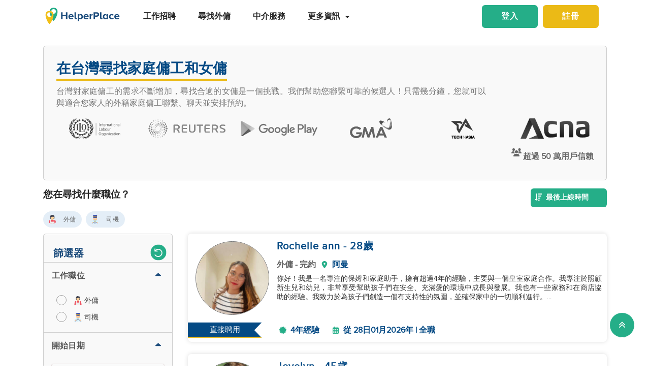

--- FILE ---
content_type: text/html; charset=utf-8
request_url: https://www.helperplace.com/zh-hk/find-candidate-taiwan?page=215
body_size: 55137
content:
<!DOCTYPE html><html dir="ltr" lang="zh-Hant"><head>
    <meta charset="utf-8">
    <title>在台灣尋找女傭和家庭傭工| HelperPlace  P215</title>
    <script type="application/ld+json">{"@type":"Organization","address": {"@type": "PostalAddress","addressLocality": "Yau Tong","postalCode": "0000","streetAddress": "Sunray Industrial Centre, Room Q, Unit 4, 2/F, 610 Cha Kwo Ling Rd"},"url":"https://www.helperplace.com","name":"HelperPlace - Find Domestic Helpers, Maids & Drivers","sameAs":[],"legalName":"HelperPlace Limited","alternateName":["Helperplace","Helper place"],"logo":"https://cdn.helperplace.com/web-asset/images/Just_logo.png","contactPoint":[{"@type":"ContactPoint","telephone":"+85255057015","contactType":"customer service","availableLanguage":["English","Cantonese"]}],"@context":"http://schema.org"}</script>
    <base href="/">
    <meta name="viewport" content="width=device-width, initial-scale=1 user-scalable=no">
    <link rel="preconnect" href="https://cdn.helperplace.com">
    <link rel="preload" href="https://cdn.helperplace.com/web-asset/fonts/proximanova-regular-webfont.woff" as="font" type="font/woff2" crossorigin="">

    <style>
        @font-face {
            font-family: 'FontAwesome';
            src: url("https://cdn.helperplace.com/web-asset/fonts/fontawesome-webfont.eot?v=4.7.0");
            src: url("https://cdn.helperplace.com/web-asset/fonts/fontawesome-webfont.eot?#iefix&v=4.7.0") format("embedded-opentype"), url("https://cdn.helperplace.com/web-asset/fonts/fontawesome-webfont.woff2?v=4.7.0") format("woff2"), url("https://cdn.helperplace.com/web-asset/fonts/fontawesome-webfont.woff?v=4.7.0") format("woff"), url("https://cdn.helperplace.com/web-asset/fonts/fontawesome-webfont.ttf?v=4.7.0") format("truetype"), url("https://cdn.helperplace.com/web-asset/fonts/fontawesome-webfont.svg?v=4.7.0#fontawesomeregular") format("svg");
            font-weight: normal;
            font-style: normal;
            font-display: swap;
        }

        @font-face {
            font-family: "proxima_nova_rgregular";
            src: url("https://cdn.helperplace.com/web-asset/fonts/proximanova-regular-webfont.woff") format("woff"),
                url("https://cdn.helperplace.com/web-asset/fonts/proximanova-regular-webfont.ttf") format("truetype");
            font-weight: normal;
            font-style: normal;
            font-display: swap;
        }

        @font-face {
            font-family: "proxima_nova_rgbold";
            src: url("https://cdn.helperplace.com/web-asset/fonts/proximanova-bold-webfont.woff") format("woff"),
                url("https://cdn.helperplace.com/web-asset/fonts/proximanova-bold-webfont.ttf") format("truetype");
            font-weight: normal;
            font-style: normal;
            font-display: swap;
        }
    </style>
    <link rel="icon" type="image/x-icon" href="favicon.ico">
    <!-- <link rel="stylesheet" href="/assets/images/icon/icon.css"> -->
    <link rel="manifest" href="./manifest.json">

<link rel="stylesheet" href="styles-VFVFWGFL.css"><style ng-app-id="serverApp">[_nghost-serverApp-c2966992440]  .home header{position:absolute}[_nghost-serverApp-c2966992440]  .home header.sticky{position:fixed}[_nghost-serverApp-c2966992440]     .description_tag p{margin-bottom:15px!important}[_nghost-serverApp-c2966992440]     .description_tag ul{list-style-type:disc;margin-bottom:15px!important}</style><style ng-app-id="serverApp">[_nghost-serverApp-c1704746407]  header{padding:5px 0}@media only screen and (max-width: 575px){[_nghost-serverApp-c1704746407]  header{padding:5px 0}}[_nghost-serverApp-c1704746407]  header img{width:100%;height:auto}[_nghost-serverApp-c1704746407]  header img.brand-logo{max-width:180px}[_nghost-serverApp-c1704746407]  header nav ul ul{z-index:8}[_nghost-serverApp-c1704746407]  header nav ul li a{font-size:calc(14px + 3 * (100vw - 300px) / 1620)!important;font-weight:600;line-height:1;line-height:normal;padding:15px 18px;color:#262626}[_nghost-serverApp-c1704746407]  header nav ul li a:hover{color:#054a84}@media (max-width: 1200px){[_nghost-serverApp-c1704746407]  header nav ul li a{padding:15px 10px}}[_nghost-serverApp-c1704746407]  header .d-inline-block{align-items:center;justify-content:center}@media (max-width: 986px){[_nghost-serverApp-c1704746407]  header nav.custom-nav{height:55px}}@media (min-width: 992px){[_nghost-serverApp-c1704746407]  header nav.custom-nav{height:55px}}[_nghost-serverApp-c1704746407]  header .custom-app-menu{width:100%}header.sticky[_ngcontent-serverApp-c1704746407]{background:#fffffffc;box-shadow:0 3px 12px #00000014;position:fixed;top:0;height:auto;width:100%;transition:all .5s;padding:5px 0}header.sticky[_ngcontent-serverApp-c1704746407]   img[_ngcontent-serverApp-c1704746407]{max-width:50%;min-width:50%;height:auto;transition:width 2s}@media screen{header.sticky[_ngcontent-serverApp-c1704746407]   img[_ngcontent-serverApp-c1704746407]{max-width:80%}}header.sticky[_ngcontent-serverApp-c1704746407]   img.brand-logo[_ngcontent-serverApp-c1704746407]{max-width:180px}.animated[_ngcontent-serverApp-c1704746407]{transition:height 1s}header[_ngcontent-serverApp-c1704746407]   .responsive-btn[_ngcontent-serverApp-c1704746407]   i[_ngcontent-serverApp-c1704746407]{color:#020202!important}.social_left_sticky[_ngcontent-serverApp-c1704746407]   a[_ngcontent-serverApp-c1704746407]{text-decoration:none;vertical-align:middle;text-align:left;line-height:3}.social_left_sticky[_ngcontent-serverApp-c1704746407]   p[_ngcontent-serverApp-c1704746407]{color:#fff;position:relative;left:0;padding:0 0 0 10px;line-height:38px;font-family:Roboto,Helvetica Neue,sans-serif}.social_left_sticky[_ngcontent-serverApp-c1704746407]   #sidebar[_ngcontent-serverApp-c1704746407]{height:250px;width:10px;position:fixed;padding:10px;margin-left:10px}.social_left_sticky[_ngcontent-serverApp-c1704746407]   .social[_ngcontent-serverApp-c1704746407]{margin-left:0;width:230px;height:30px;line-height:30px;padding:0;display:inline-table;height:0px;background-color:#808080ed;-moz-transition-property:margin-left;-moz-transition-duration:.2s;-moz-transition-delay:.2s;-ms-transition-property:margin-left;-ms-transition-duration:.2s;-ms-transition-delay:.2s;-o-transition-property:margin-left;-o-transition-duration:.2s;-o-transition-delay:.2s;-webkit-transition-property:margin-left;-webkit-transition-duration:.2s;-webkit-transition-delay:.2s;box-shadow:0 0 6px #3e3d3d;cursor:pointer}.social_left_sticky[_ngcontent-serverApp-c1704746407]   .social[_ngcontent-serverApp-c1704746407]:hover{margin-left:-30px;width:230px;background-color:#054a84}.popup-button-main[_ngcontent-serverApp-c1704746407]{margin-left:15px}.signup-link[_ngcontent-serverApp-c1704746407]:hover{color:#054a84}@media (max-width: 767px){.mob_col_11_10[_ngcontent-serverApp-c1704746407]{flex:0 0 65.666667%;max-width:65.666667%!important;text-align:end}}@media (max-width: 991px){.mob_col_11_10[_ngcontent-serverApp-c1704746407]{flex:0 0 65.666667%;max-width:65.666667%!important;text-align:end}}@media (max-width: 1200px){.mob_col_11_10[_ngcontent-serverApp-c1704746407]{flex:0 0 80%;max-width:80%!important;text-align:end}}@media (max-width: 986px){.helper-logo[_ngcontent-serverApp-c1704746407]{z-index:0;position:absolute;margin-left:auto;margin-right:auto;left:0;right:30px;text-align:center;top:4px!important}.img-fluid[_ngcontent-serverApp-c1704746407]{min-width:0px!important}}</style><style ng-app-id="serverApp">.dropdown_menu_color[_ngcontent-serverApp-c2663693907]{color:#121212}.dropdown_menu_color[_ngcontent-serverApp-c2663693907]:hover{color:#077556!important}.bg-dark[_ngcontent-serverApp-c2663693907]{background:#25ae88!important;color:#fff!important}.popup-button-main[_ngcontent-serverApp-c2663693907]{margin-left:10px;float:right;margin-top:3px}@media screen and (max-width: 991px){.popup-button-main[_ngcontent-serverApp-c2663693907]{width:50%;display:inline-block;margin:0;padding:0 10px}}.popup-button-main[_ngcontent-serverApp-c2663693907]   a[_ngcontent-serverApp-c2663693907]{padding:10px}.popup-button-main[_ngcontent-serverApp-c2663693907]   a.popup-button-register[_ngcontent-serverApp-c2663693907]{border:2px solid #ebba16;border-radius:6px;background-color:#ebba16;color:#fff;letter-spacing:1px;width:110px;text-align:center;float:left}.popup-button-main[_ngcontent-serverApp-c2663693907]   a.popup-button-login[_ngcontent-serverApp-c2663693907]{border:2px solid #25ae88;border-radius:6px;background-color:#25ae88;color:#fff;letter-spacing:1px;width:110px;text-align:center;float:right}.alert-dismissible[_ngcontent-serverApp-c2663693907]   .close[_ngcontent-serverApp-c2663693907]{position:absolute;top:0;right:0;padding:.75rem 1.25rem;color:inherit;background:transparent}.alert-dismissible[_ngcontent-serverApp-c2663693907]   .close[_ngcontent-serverApp-c2663693907]:focus{outline:none}.has-badge[data-count][_ngcontent-serverApp-c2663693907]:after{position:absolute;right:0%;top:-20%;width:16px;height:16px;line-height:17px;content:attr(data-count);font-size:40%;border-radius:50%;color:#fff;background:#ff0000d9;text-align:center}@media only screen and (max-width: 991px){.has-badge[data-count][_ngcontent-serverApp-c2663693907]:after{right:-10%;top:-75%;font-size:65%}}.fa-stack[_ngcontent-serverApp-c2663693907]{margin:0 -.5em 1.7em;padding:1em}.fa-stack[_ngcontent-serverApp-c2663693907]   i[_ngcontent-serverApp-c2663693907]{color:#054a84!important}.notification-window[_ngcontent-serverApp-c2663693907]{position:absolute;top:60px;right:0;background:#fff;height:auto;width:auto;display:table;border:1px solid #f3f3f3;border-radius:7px;z-index:8;box-shadow:.5px 1.5px 6px 1px #cfcfcf}.notification-window[_ngcontent-serverApp-c2663693907]   .notification-header[_ngcontent-serverApp-c2663693907]{text-align:left;border-bottom:2px solid #eee}.notification-window[_ngcontent-serverApp-c2663693907]   .notification-header[_ngcontent-serverApp-c2663693907]   .notification-title[_ngcontent-serverApp-c2663693907]{text-align:left;display:inline-block;padding:5px 10px;font-size:calc(14px + 3 * (100vw - 300px) / 1620)!important;color:#054a84;font-weight:700}.notification-window[_ngcontent-serverApp-c2663693907]   .notification-header[_ngcontent-serverApp-c2663693907]   button[_ngcontent-serverApp-c2663693907]{color:#aaa;font-size:calc(13px + 3 * (100vw - 300px) / 1620)!important;line-height:26px}.notification-window[_ngcontent-serverApp-c2663693907]   .list-group[_ngcontent-serverApp-c2663693907]{clear:both;height:300px;overflow-y:auto;width:400px;margin-bottom:5px}@media screen and (max-width: 500px){.notification-window[_ngcontent-serverApp-c2663693907]   .list-group[_ngcontent-serverApp-c2663693907]{width:300px}}@media screen and (max-width: 360px){.notification-window[_ngcontent-serverApp-c2663693907]   .list-group[_ngcontent-serverApp-c2663693907]{width:275px}}.notification-window[_ngcontent-serverApp-c2663693907]   .list-group[_ngcontent-serverApp-c2663693907]   .list-group-item[_ngcontent-serverApp-c2663693907]{text-align:left;border:0;border-radius:0;border-bottom:1px solid #eee}.notification-window[_ngcontent-serverApp-c2663693907]   .list-group[_ngcontent-serverApp-c2663693907]   .list-group-item[_ngcontent-serverApp-c2663693907]   h5[_ngcontent-serverApp-c2663693907]{font-size:calc(14px + 3 * (100vw - 300px) / 1620)!important;margin-bottom:2px;color:#262626;display:-webkit-box;-webkit-line-clamp:2;-webkit-box-orient:vertical;overflow:hidden;text-overflow:ellipsis}.notification-window[_ngcontent-serverApp-c2663693907]   .list-group[_ngcontent-serverApp-c2663693907]   .list-group-item[_ngcontent-serverApp-c2663693907]   p[_ngcontent-serverApp-c2663693907]{font-size:calc(12px + 3 * (100vw - 300px) / 1620)!important;text-transform:none;margin:0 0 5px;line-height:normal;color:#999;text-align:justify;display:-webkit-box;-webkit-line-clamp:3;-webkit-box-orient:vertical;overflow:hidden;text-overflow:ellipsis}.notification-window[_ngcontent-serverApp-c2663693907]   .list-group[_ngcontent-serverApp-c2663693907]   .list-group-item[_ngcontent-serverApp-c2663693907]   small[_ngcontent-serverApp-c2663693907]{text-transform:initial;font-size:calc(10px + 3 * (100vw - 300px) / 1620)!important;color:#999}.notification-window[_ngcontent-serverApp-c2663693907]   .list-group[_ngcontent-serverApp-c2663693907]   .list-group-item.notification-unread[_ngcontent-serverApp-c2663693907]{background-color:#f8f9fa}.notification-window[_ngcontent-serverApp-c2663693907]   .list-group[_ngcontent-serverApp-c2663693907]   .list-group-item.notification-unread[_ngcontent-serverApp-c2663693907]   h5[_ngcontent-serverApp-c2663693907], .notification-window[_ngcontent-serverApp-c2663693907]   .list-group[_ngcontent-serverApp-c2663693907]   .list-group-item.notification-unread[_ngcontent-serverApp-c2663693907]   p[_ngcontent-serverApp-c2663693907], .notification-window[_ngcontent-serverApp-c2663693907]   .list-group[_ngcontent-serverApp-c2663693907]   .list-group-item.notification-unread[_ngcontent-serverApp-c2663693907]   small[_ngcontent-serverApp-c2663693907]{font-weight:700}.notification-window[_ngcontent-serverApp-c2663693907]   .list-group[_ngcontent-serverApp-c2663693907]   button[_ngcontent-serverApp-c2663693907]{color:#aaa;font-size:calc(13px + 3 * (100vw - 300px) / 1620)!important;line-height:26px}#notification-icon[_ngcontent-serverApp-c2663693907]{cursor:pointer}.mt_1_c[_ngcontent-serverApp-c2663693907]{margin-top:.75rem}@media screen and (max-width: 767px){.mt_1_c[_ngcontent-serverApp-c2663693907]{margin-top:.25rem}}.navbar[_ngcontent-serverApp-c2663693907]   .custom-min-menu[_ngcontent-serverApp-c2663693907]{width:100%;text-align:left}.custom-login-menu[_ngcontent-serverApp-c2663693907]{float:right}@media screen and (max-width: 991px){.custom-login-menu[_ngcontent-serverApp-c2663693907]{float:none}}.custom-menu-icon[_ngcontent-serverApp-c2663693907]{padding:12px 0;color:#054a84;font-size:calc(20px + 3 * (100vw - 300px) / 1620)!important;font-weight:600}.custom-menu-icon[_ngcontent-serverApp-c2663693907]   span[_ngcontent-serverApp-c2663693907]{padding:0 5px;cursor:pointer;position:relative}@media screen and (max-width: 991px){.custom-menu-icon[_ngcontent-serverApp-c2663693907]{display:none}}.navbar[_ngcontent-serverApp-c2663693907]   .custom-mobile-inner-header[_ngcontent-serverApp-c2663693907]{padding:10px;float:none}.navbar[_ngcontent-serverApp-c2663693907]   .custom-mobile-inner-header[_ngcontent-serverApp-c2663693907]   .custom-mobile-logo[_ngcontent-serverApp-c2663693907]{max-width:150px}.navbar[_ngcontent-serverApp-c2663693907]   .custom-mobile-inner-header[_ngcontent-serverApp-c2663693907]   .custom-back-button[_ngcontent-serverApp-c2663693907]{float:right;cursor:pointer;padding:10px}.overlay-sidebar-header.overlay-sidebar-header-open[_ngcontent-serverApp-c2663693907]{z-index:8}.custom-scroll[_ngcontent-serverApp-c2663693907]   .list-group[_ngcontent-serverApp-c2663693907]{scrollbar-color:#aaa #e3e3e3;scrollbar-width:thin}.custom-scroll[_ngcontent-serverApp-c2663693907]   [_ngcontent-serverApp-c2663693907]::-webkit-scrollbar{width:8px;background-color:#e3e3e3;border-radius:25px}.custom-scroll[_ngcontent-serverApp-c2663693907]   [_ngcontent-serverApp-c2663693907]::-webkit-scrollbar-thumb{background-image:linear-gradient(#aaaaaaeb,#aaa);border-radius:25px}.region[_ngcontent-serverApp-c2663693907]   .form-group[_ngcontent-serverApp-c2663693907]   input[_ngcontent-serverApp-c2663693907]{width:auto!important}.modal-header[_ngcontent-serverApp-c2663693907]{padding:1rem;background:#fff}.nav-pills[_ngcontent-serverApp-c2663693907]   .nav-link[_ngcontent-serverApp-c2663693907]{font-size:20px!important}.welcome-modal[_ngcontent-serverApp-c2663693907]   .close[_ngcontent-serverApp-c2663693907]{position:absolute;right:5px;top:5px;background:#f5f5f5;opacity:1!important;color:#666;z-index:2;margin:0;padding:0 5px;border-radius:50%;border:1px solid #666}.welcome-modal[_ngcontent-serverApp-c2663693907]   .modal-header[_ngcontent-serverApp-c2663693907]{padding:0;border:0}.welcome-popup[_ngcontent-serverApp-c2663693907]{min-height:400px;padding:0}.welcome-popup[_ngcontent-serverApp-c2663693907]   .img-container[_ngcontent-serverApp-c2663693907]{height:200px;overflow:hidden;border-top-right-radius:.2rem;border-top-left-radius:.2rem}.welcome-popup[_ngcontent-serverApp-c2663693907]   .container-fluid[_ngcontent-serverApp-c2663693907]{height:200px;display:flex;flex-direction:column;padding:1rem}.welcome-popup[_ngcontent-serverApp-c2663693907]   .container-fluid[_ngcontent-serverApp-c2663693907]   h3[_ngcontent-serverApp-c2663693907]{font-weight:700;font-size:calc(20px + 3 * (100vw - 300px) / 1620)}.welcome-popup[_ngcontent-serverApp-c2663693907]   .container-fluid[_ngcontent-serverApp-c2663693907]   p[_ngcontent-serverApp-c2663693907]{font-size:calc(12px + 3 * (100vw - 300px) / 1620);margin-top:auto}.welcome-popup[_ngcontent-serverApp-c2663693907]   .container-fluid[_ngcontent-serverApp-c2663693907]   .action-buttons[_ngcontent-serverApp-c2663693907]{margin-top:auto;margin-bottom:auto}.welcome-popup[_ngcontent-serverApp-c2663693907]   .container-fluid[_ngcontent-serverApp-c2663693907]   .action-buttons[_ngcontent-serverApp-c2663693907]   .btn-yellow[_ngcontent-serverApp-c2663693907]{color:#fff;background-color:#ebba16;border-color:#ebba16;width:155px}.welcome-popup[_ngcontent-serverApp-c2663693907]   .container-fluid[_ngcontent-serverApp-c2663693907]   .action-buttons[_ngcontent-serverApp-c2663693907]   .btn-green[_ngcontent-serverApp-c2663693907]{color:#fff;background-color:#25ae88;border-color:#25ae88;width:155px}.region-country-list[_ngcontent-serverApp-c2663693907]   span[_ngcontent-serverApp-c2663693907]{border:none;padding:0;font-size:13px;font-weight:300;color:#505050;display:inline-block;margin:3px auto}.region-country-list[_ngcontent-serverApp-c2663693907]   span[_ngcontent-serverApp-c2663693907]   .flag.id[_ngcontent-serverApp-c2663693907]{background-position:-16px -528px}.region-country-list[_ngcontent-serverApp-c2663693907]   span[_ngcontent-serverApp-c2663693907]   img.fnone[_ngcontent-serverApp-c2663693907]{float:none;width:17.5%;height:auto}.region-country-list[_ngcontent-serverApp-c2663693907]   span[_ngcontent-serverApp-c2663693907]   img[_ngcontent-serverApp-c2663693907]{border:1px solid #ccc;border-radius:50%;width:20px!important;vertical-align:bottom}.report-modal[_ngcontent-serverApp-c2663693907]   .confirm-buttons[_ngcontent-serverApp-c2663693907]{clear:both}.agency-contact-form-modal[_ngcontent-serverApp-c2663693907]   .modal-body[_ngcontent-serverApp-c2663693907]{width:100%;margin:0 auto;padding:4% 5%;border-radius:5px}.agency-contact-form-modal[_ngcontent-serverApp-c2663693907]   .modal-body[_ngcontent-serverApp-c2663693907]   .agency-contant-mobileNo[_ngcontent-serverApp-c2663693907]{margin-bottom:15px!important}.agency-contact-form-modal[_ngcontent-serverApp-c2663693907]   .modal-body[_ngcontent-serverApp-c2663693907]   .example-container[_ngcontent-serverApp-c2663693907]{padding:0 10px 0 0}@media screen and (max-width: 767px){.agency-contact-form-modal[_ngcontent-serverApp-c2663693907]   .modal-body[_ngcontent-serverApp-c2663693907]{width:95%}}.agency-contact-form-modal[_ngcontent-serverApp-c2663693907]   .example-full-width[_ngcontent-serverApp-c2663693907]{width:100%}@media screen and (max-width: 767px){.extra-padding-bottom-mobile[_ngcontent-serverApp-c2663693907]{margin-bottom:5rem}}@media screen and (min-width: 999px){.cstm_length[_ngcontent-serverApp-c2663693907]{white-space:nowrap;overflow:hidden;text-overflow:ellipsis;max-width:191px}}.follow-social[_ngcontent-serverApp-c2663693907]{display:-webkit-inline-box;padding:20px}.socials-lists[_ngcontent-serverApp-c2663693907]   ul[_ngcontent-serverApp-c2663693907]   li[_ngcontent-serverApp-c2663693907]{padding:0 25px}.top-10[_ngcontent-serverApp-c2663693907]{margin-top:10px;text-align:center}.socials-lists[_ngcontent-serverApp-c2663693907]{margin:auto;width:55%}.p-5[_ngcontent-serverApp-c2663693907]{padding:10px 0!important}.cstm-menu-ar[_ngcontent-serverApp-c2663693907]{right:-100px}@media only screen and (min-width: 991px){.name-menu[_ngcontent-serverApp-c2663693907]{float:right}}.logout[_ngcontent-serverApp-c2663693907]{position:relative!important;right:57px!important}.fa-bars[_ngcontent-serverApp-c2663693907]:before, .fa-navicon[_ngcontent-serverApp-c2663693907]:before, .fa-reorder[_ngcontent-serverApp-c2663693907]:before{position:absolute!important;top:2px!important;width:250%!important;height:200%!important}.mobile-nav[_ngcontent-serverApp-c2663693907]{display:flex!important;flex-direction:row;align-items:center;width:100%;justify-content:space-between}.custom-mobile-view[_ngcontent-serverApp-c2663693907]{width:44px}.sign-up[_ngcontent-serverApp-c2663693907]{font-size:1.1rem!important;font-weight:600}.sign-in[_ngcontent-serverApp-c2663693907]{color:#25ae88;cursor:pointer}.sign-up[_ngcontent-serverApp-c2663693907]{color:#ebba16;cursor:pointer}.not-mobile-view[_ngcontent-serverApp-c2663693907]{display:block}.sign-up[_ngcontent-serverApp-c2663693907]   .popup-button-login[_ngcontent-serverApp-c2663693907], .sign-up[_ngcontent-serverApp-c2663693907]   .popup-button-register[_ngcontent-serverApp-c2663693907]{font-weight:600!important;font-size:15px!important}@media (max-width: 986px){.view-mobile[_ngcontent-serverApp-c2663693907]{display:block}.not-mobile-view[_ngcontent-serverApp-c2663693907]{display:none}}@media (max-width: 986px){.responsive-btn[_ngcontent-serverApp-c2663693907]{float:left}.header[_ngcontent-serverApp-c2663693907]   nav[_ngcontent-serverApp-c2663693907]{justify-content:center!important}.notification-icon[_ngcontent-serverApp-c2663693907]{z-index:0;position:absolute;margin-left:auto;margin-right:auto;left:0;right:0;text-align:end}.line[_ngcontent-serverApp-c2663693907]{border:1px solid #dddddd}}@media (min-width: 991px){.shadow-menu[_ngcontent-serverApp-c2663693907]{box-shadow:0 5px 5px #0003!important}}@media (max-width: 991px){.notification-icon[_ngcontent-serverApp-c2663693907]{height:0px!important}}.notification-icon[_ngcontent-serverApp-c2663693907]{z-index:0}[_nghost-serverApp-c2663693907]     .icons{fill:#054a84!important}@media (max-width: 367px){.btn-position[_ngcontent-serverApp-c2663693907]{margin-top:6px!important;margin-right:9px!important}}.icon-size[_ngcontent-serverApp-c2663693907]{transform:scale(.9)!important}.menu-mat-icon[_ngcontent-serverApp-c2663693907]   .mat-icon[_ngcontent-serverApp-c2663693907]{position:relative!important;top:0!important;height:19px!important}</style><style ng-app-id="serverApp">.bg-primary[_ngcontent-serverApp-c4137702988]{background:#054a84!important;color:#fff}.h3_custom[_ngcontent-serverApp-c4137702988]{margin:15px 0 10px!important}h3[_ngcontent-serverApp-c4137702988]{margin:10px 0 5px}a[_ngcontent-serverApp-c4137702988]{color:#25ae88}p[_ngcontent-serverApp-c4137702988]{text-align:justify;margin:2px 0}.header_2[_ngcontent-serverApp-c4137702988]{font-weight:500;margin:0 auto!important;line-height:1.2;color:#464646}.collection-filter-block[_ngcontent-serverApp-c4137702988]{padding:0 15px 15px;overflow:visible;border:none}.blog-sidebar[_ngcontent-serverApp-c4137702988]{overflow:visible}.agency[_ngcontent-serverApp-c4137702988]   h1[_ngcontent-serverApp-c4137702988]{font-weight:500}.extra_details_bottom[_ngcontent-serverApp-c4137702988]   h3[_ngcontent-serverApp-c4137702988], .extra_details_bottom[_ngcontent-serverApp-c4137702988]   h2[_ngcontent-serverApp-c4137702988]{margin:10px auto 14px}.extra_details_bottom[_ngcontent-serverApp-c4137702988]   h4[_ngcontent-serverApp-c4137702988]{margin:10px auto 8px}.extra_details_bottom[_ngcontent-serverApp-c4137702988]   p[_ngcontent-serverApp-c4137702988]{margin:6px auto 4px}.product-wrapper-grid[_ngcontent-serverApp-c4137702988]   .col-12_padding_Set[_ngcontent-serverApp-c4137702988]{padding-right:5px;padding-left:5px}@media screen and (max-width: 374px){.mb-3[_ngcontent-serverApp-c4137702988], .my-3[_ngcontent-serverApp-c4137702988]{margin-bottom:.55rem!important}.mt-3[_ngcontent-serverApp-c4137702988], .my-3[_ngcontent-serverApp-c4137702988]{margin-top:.55rem!important}}.filter-sort-bar[_ngcontent-serverApp-c4137702988]{display:flex;justify-content:space-between;align-items:center;margin-bottom:15px}.filter-sort-bar[_ngcontent-serverApp-c4137702988]   .filter-main-btn[_ngcontent-serverApp-c4137702988]   a[_ngcontent-serverApp-c4137702988]{color:#fff!important;background-color:#054a84;font-weight:700}@media screen and (min-width: 992px){.filter-sort-bar[_ngcontent-serverApp-c4137702988]{justify-content:flex-end}}.c-res-job-booster[_ngcontent-serverApp-c4137702988]{display:flex;align-items:center}@media screen and (max-width: 768px){.c-filter-bar[_ngcontent-serverApp-c4137702988]{display:flex;justify-content:space-between}.filter-sort-bar[_ngcontent-serverApp-c4137702988]   .filter-main-btn[_ngcontent-serverApp-c4137702988]{text-align:left}.c-res-job-booster[_ngcontent-serverApp-c4137702988]{display:flex;flex-direction:column;align-items:flex-end}}[_nghost-serverApp-c4137702988]     .description_tag a{color:#25ae88!important;text-decoration:none!important;font-size:calc(16px + 2 * (100vw - 300px) / 1620)!important}.no-found[_ngcontent-serverApp-c4137702988]{margin-bottom:300px}.res-customer-logo[_ngcontent-serverApp-c4137702988]   .customer-logo[_ngcontent-serverApp-c4137702988]{text-align:center;height:60px;display:flex;justify-content:center;align-items:center}.res-customer-logo[_ngcontent-serverApp-c4137702988]   .customer-logo[_ngcontent-serverApp-c4137702988]   img[_ngcontent-serverApp-c4137702988]{max-height:40px;filter:grayscale(100%);transition:.2s}.res-customer-logo[_ngcontent-serverApp-c4137702988]   .customer-logo[_ngcontent-serverApp-c4137702988]   img[_ngcontent-serverApp-c4137702988]:hover{filter:grayscale(0%)}@media screen and (max-width: 767px){.res-customer-logo[_ngcontent-serverApp-c4137702988]{flex:0 0 50%;max-width:50%}}.h5_label[_ngcontent-serverApp-c4137702988]{font-size:calc(14px + 3 * (100vw - 300px) / 1620)!important;font-weight:700;padding-bottom:5px;display:inline-block;margin-right:5px;margin-left:5px;color:#054a84}.custom_h2[_ngcontent-serverApp-c4137702988]{display:inline-block;font-size:calc(14px + 3 * (100vw - 300px) / 1620)!important;font-weight:700;color:inherit;margin:10px 0 5px;line-height:1.4;font-family:proxima_nova_rgregular,Helvetica Neue,Helvetica,Arial,sans-serif;text-transform:initial}.center-pagination[_ngcontent-serverApp-c4137702988]{display:flex;justify-content:center}.top-banner-wrapper[_ngcontent-serverApp-c4137702988]{min-height:265px}@media screen and (max-width: 575px){.top-banner-wrapper[_ngcontent-serverApp-c4137702988]{min-height:365px}}.top-banner-wrapper[_ngcontent-serverApp-c4137702988]{border:1px solid #cfcfcf!important}.skelton-loader[_ngcontent-serverApp-c4137702988]   .product-box-container[_ngcontent-serverApp-c4137702988]{box-shadow:0 0 8px #ddd;border-radius:7px;overflow:hidden;height:213px}@media screen and (max-width: 767px){.skelton-loader[_ngcontent-serverApp-c4137702988]   .product-box-container[_ngcontent-serverApp-c4137702988]{height:146px}}.skelton-loader[_ngcontent-serverApp-c4137702988]   .product-box[_ngcontent-serverApp-c4137702988]{overflow:hidden;margin-top:0!important;display:flex!important;padding:0!important}.skelton-loader[_ngcontent-serverApp-c4137702988]   .product-box[_ngcontent-serverApp-c4137702988]   .custom_front_rsume_image[_ngcontent-serverApp-c4137702988]{overflow:hidden;height:145px;width:145px;margin:15px 5px 15px 15px}@media screen and (max-width: 767px){.skelton-loader[_ngcontent-serverApp-c4137702988]   .product-box[_ngcontent-serverApp-c4137702988]   .custom_front_rsume_image[_ngcontent-serverApp-c4137702988]{width:85px;height:85px;margin:12px 2px 12px 12px}}@media screen and (max-width: 767px){.skelton-loader[_ngcontent-serverApp-c4137702988]   .product-box[_ngcontent-serverApp-c4137702988]   .web-skelton[_ngcontent-serverApp-c4137702988]{display:none}}@media screen and (min-width: 767px){.skelton-loader[_ngcontent-serverApp-c4137702988]   .product-box[_ngcontent-serverApp-c4137702988]   .mobile-skelton[_ngcontent-serverApp-c4137702988]{display:none}}[_nghost-serverApp-c4137702988]   .filters[_ngcontent-serverApp-c4137702988]   .icons[_ngcontent-serverApp-c4137702988]{fill:#fff!important}[_nghost-serverApp-c4137702988]     .users-icon .icons{width:23px!important;fill:#666!important}</style><style ng-app-id="serverApp">.clear-filters[_ngcontent-serverApp-c1023098279]     .mat-mdc-standard-chip:not(.mdc-evolution-chip--disabled){background-color:#ebebeb!important}.clear-filters[_ngcontent-serverApp-c1023098279]     .more-options .mat-mdc-standard-chip:not(.mdc-evolution-chip--disabled) .mdc-evolution-chip__text-label{color:#636363!important;font-weight:0!important}.clear-filters[_ngcontent-serverApp-c1023098279]     .mat-mdc-standard-chip:not(.mdc-evolution-chip--disabled) .mdc-evolution-chip__text-label{font-size:12px!important;color:#636363!important;font-weight:400!important}.filter-container[_ngcontent-serverApp-c1023098279]{position:relative}.filter-container[_ngcontent-serverApp-c1023098279]   .filter-layer[_ngcontent-serverApp-c1023098279]   .label-filter[_ngcontent-serverApp-c1023098279]{display:block;margin-bottom:10px;font-weight:600}.filter-container[_ngcontent-serverApp-c1023098279]   .filter-layer[_ngcontent-serverApp-c1023098279]   mat-chip-set[_ngcontent-serverApp-c1023098279]{display:flex;flex-wrap:wrap;gap:8px}@media screen and (max-width: 991px){.filter-container[_ngcontent-serverApp-c1023098279]   .filter-layer[_ngcontent-serverApp-c1023098279]   .label-filter[_ngcontent-serverApp-c1023098279]{font-size:16px;margin-top:16px;margin-bottom:5px}}.filter-container[_ngcontent-serverApp-c1023098279]   .scroll-arrows[_ngcontent-serverApp-c1023098279]{position:absolute;top:50%;transform:translateY(-50%);width:25px;height:25px;background:#fff;border:1px solid #ddd;border-radius:50%;cursor:pointer;z-index:1;display:flex;align-items:center;justify-content:center}.filter-container[_ngcontent-serverApp-c1023098279]   .scroll-arrows.left[_ngcontent-serverApp-c1023098279]{left:-7}.filter-container[_ngcontent-serverApp-c1023098279]   .scroll-arrows.right[_ngcontent-serverApp-c1023098279]{right:0}.filter-container[_ngcontent-serverApp-c1023098279]     .mat-mdc-chip-set .mdc-evolution-chip-set__chips{display:flex!important;flex-wrap:nowrap!important;overflow-x:auto!important;scroll-behavior:smooth;-ms-overflow-style:none}.filter-container[_ngcontent-serverApp-c1023098279]     .mat-mdc-chip-set .mdc-evolution-chip-set__chips::-webkit-scrollbar{display:none}.filter-container[_ngcontent-serverApp-c1023098279]   .arrow-icon[_ngcontent-serverApp-c1023098279]{transform:scale(2.5)}.filter-container[_ngcontent-serverApp-c1023098279]   .label-filter[_ngcontent-serverApp-c1023098279]{color:#262626;font-size:19px;font-weight:600}.filter-container[_ngcontent-serverApp-c1023098279]     .mat-mdc-standard-chip:not(.mdc-evolution-chip--disabled){background-color:#e4eef7!important}.filter-container[_ngcontent-serverApp-c1023098279]     .mat-mdc-standard-chip:not(.mdc-evolution-chip--disabled) .mdc-evolution-chip__text-label{color:#636363!important;font-weight:400!important}.filter-container[_ngcontent-serverApp-c1023098279]     .mat-mdc-standard-chip:not(.mdc-evolution-chip--disabled) .mdc-evolution-chip__text-label{font-size:12px!important;font-weight:400!important}.filter-container[_ngcontent-serverApp-c1023098279]     .mat-mdc-chip-set .mdc-evolution-chip-set__chips{min-width:auto!important}.filter-container[_ngcontent-serverApp-c1023098279]     .mdc-evolution-chip__action--presentational{cursor:pointer!important}.filter-container[_ngcontent-serverApp-c1023098279]     .mat-menu-item{font-size:13px!important}.dropdown-btn[_ngcontent-serverApp-c1023098279]{position:relative;z-index:1;float:right}.dropdown-btn[_ngcontent-serverApp-c1023098279]   .dropbtn[_ngcontent-serverApp-c1023098279]{background-color:#25ae88;color:#fff;padding:8px;font-size:14px;font-weight:600;border:none;cursor:pointer;border-radius:6px;width:150px;text-align:justify}.dropdown-btn[_ngcontent-serverApp-c1023098279]   .dropdown[_ngcontent-serverApp-c1023098279]{position:relative;display:inline-block}.dropdown-btn[_ngcontent-serverApp-c1023098279]   .dropdown-content[_ngcontent-serverApp-c1023098279]{display:none;position:absolute;background-color:#f9f9f9;min-width:160px;box-shadow:0 8px 16px #0003;z-index:1}.dropdown-btn[_ngcontent-serverApp-c1023098279]   .dropdown-content[_ngcontent-serverApp-c1023098279]   .item[_ngcontent-serverApp-c1023098279]{color:#000;padding:12px 16px;text-decoration:none;display:block;cursor:pointer}.dropdown-btn[_ngcontent-serverApp-c1023098279]   .dropdown-content[_ngcontent-serverApp-c1023098279]   .item[_ngcontent-serverApp-c1023098279]:hover{background-color:#f1f1f1}.dropdown-btn[_ngcontent-serverApp-c1023098279]   .dropdown[_ngcontent-serverApp-c1023098279]:hover   .dropdown-content[_ngcontent-serverApp-c1023098279]{display:block}.filters-section[_ngcontent-serverApp-c1023098279]{display:flex;justify-content:space-between;align-items:center;margin-top:15px}@media screen and (max-width: 991px){.filters-section[_ngcontent-serverApp-c1023098279]{flex-direction:column-reverse;align-items:flex-start}}.mobile-filter-sort[_ngcontent-serverApp-c1023098279]{display:flex}.sort-filter[_ngcontent-serverApp-c1023098279]{width:100%;display:flex;justify-content:center;align-items:center;border:#cfcfcf 1px solid;padding:8px;cursor:pointer;background:#f9f9f9}.sort-filter[_ngcontent-serverApp-c1023098279]:first-child{border-top-left-radius:5px;border-bottom-left-radius:5px;border-right:none}.sort-filter[_ngcontent-serverApp-c1023098279]:last-child{border-top-right-radius:5px;border-bottom-right-radius:5px}.filter-chip-text[_ngcontent-serverApp-c1023098279]:hover{text-decoration-line:line-through;cursor:pointer}</style><style ng-app-id="serverApp">@charset "UTF-8";.dark[_ngcontent-serverApp-c3797273276]{color:#25ae88!important}primary[_ngcontent-serverApp-c3797273276]{color:#054a84}.bg-secondary[_ngcontent-serverApp-c3797273276]{background-color:#1f2023!important;color:#fff}.light[_ngcontent-serverApp-c3797273276]{color:#ebba16!important}.text-offwhite[_ngcontent-serverApp-c3797273276]{color:#ddd!important}.icon_social_color[_ngcontent-serverApp-c3797273276]{color:#1f2023;background:#fff}.android[_ngcontent-serverApp-c3797273276]:after{content:"\a0";display:inline-block;width:100%;height:35px;background-position:0% 0%;background-size:100% 200%;background-image:url(https://cdn.helperplace.com/web-asset/images/Android-App-Store-logos.png);padding:0}div.android[_ngcontent-serverApp-c3797273276]:after{max-width:18px;width:100%;height:0;padding:0 0 100%}.ios[_ngcontent-serverApp-c3797273276]:after{content:"\a0";display:inline-block;width:100%;height:35px;background-position:0% 98%;background-size:100% 200%;background-image:url(https://cdn.helperplace.com/web-asset/images/Android-App-Store-logos.png);padding:0}div.ios[_ngcontent-serverApp-c3797273276]:after{max-width:18px;width:100%;height:0;padding:0 0 100%}.resume[_ngcontent-serverApp-c3797273276]   p[_ngcontent-serverApp-c3797273276]{color:#fff!important;font-size:calc(12px + 2 * (100vw - 300px) / 1620)}.spacer_26[_ngcontent-serverApp-c3797273276]   li[_ngcontent-serverApp-c3797273276]{height:28px}.socials-lists[_ngcontent-serverApp-c3797273276]   ul[_ngcontent-serverApp-c3797273276]   li[_ngcontent-serverApp-c3797273276]{padding:0 10px 2%}.socials-lists[_ngcontent-serverApp-c3797273276]   ul[_ngcontent-serverApp-c3797273276]   li[_ngcontent-serverApp-c3797273276]   a[_ngcontent-serverApp-c3797273276]   i[_ngcontent-serverApp-c3797273276]{height:35px;width:35px}.rounded-top-lr[_ngcontent-serverApp-c3797273276]{border-top-left-radius:.35rem!important;border-top-right-radius:.35rem!important;border-bottom-left-radius:0!important;border-bottom-right-radius:0!important;background:#01ba00!important}.socials-horizontal[_ngcontent-serverApp-c3797273276]{align-items:center;justify-content:center}.store-div[_ngcontent-serverApp-c3797273276]   img[_ngcontent-serverApp-c3797273276]{margin:0 8px}@media (max-width: 1200px){.store-div[_ngcontent-serverApp-c3797273276]   img[_ngcontent-serverApp-c3797273276]{margin:0 5px}}@media (max-width: 992px){.store-div[_ngcontent-serverApp-c3797273276]   img[_ngcontent-serverApp-c3797273276]{margin:0 8px}}@media (max-width: 576px){.custom-text-align[_ngcontent-serverApp-c3797273276]{text-align:center}}.footer-logo[_ngcontent-serverApp-c3797273276]{max-width:200px;width:100%}.copyright-text[_ngcontent-serverApp-c3797273276], .copyright-text[_ngcontent-serverApp-c3797273276]   .text-offwhite[_ngcontent-serverApp-c3797273276]{font-size:11px!important}.desc-text[_ngcontent-serverApp-c3797273276]{font-size:14px!important}.socials-lists[_ngcontent-serverApp-c3797273276]   ul.socials-horizontal[_ngcontent-serverApp-c3797273276]{display:inline-flex!important}.region-lang[_ngcontent-serverApp-c3797273276]{display:flex;align-items:center;justify-content:start}.region-lang[_ngcontent-serverApp-c3797273276]   select[_ngcontent-serverApp-c3797273276]{color:#fff!important;background-color:transparent!important;border:0!important;height:30px!important;padding:2px 7px!important;-moz-appearance:none;-webkit-appearance:none;appearance:none}.region-lang[_ngcontent-serverApp-c3797273276]   select[_ngcontent-serverApp-c3797273276]   option[_ngcontent-serverApp-c3797273276]{color:#495057!important}@media (max-width: 575px){.region-lang[_ngcontent-serverApp-c3797273276]{justify-content:center}}.copyright-region[_ngcontent-serverApp-c3797273276]{align-items:center}@media (max-width: 992px){.copyright-region[_ngcontent-serverApp-c3797273276]{gap:10px}}.lang-section[_ngcontent-serverApp-c3797273276]{z-index:1!important;position:relative!important;top:-50px!important}.location-icon[_ngcontent-serverApp-c3797273276]{margin-top:-3px;margin-left:8px}@media screen and (max-width: 992px){.lang-section[_ngcontent-serverApp-c3797273276]{top:-42px!important}}</style><style ng-app-id="serverApp">mat-menu{display:none}.mat-mdc-menu-content{margin:0;padding:8px 0;outline:0}.mat-mdc-menu-content,.mat-mdc-menu-content .mat-mdc-menu-item .mat-mdc-menu-item-text{-moz-osx-font-smoothing:grayscale;-webkit-font-smoothing:antialiased;flex:1;white-space:normal;font-family:var(--mat-menu-item-label-text-font, var(--mat-sys-label-large-font));line-height:var(--mat-menu-item-label-text-line-height, var(--mat-sys-label-large-line-height));font-size:var(--mat-menu-item-label-text-size, var(--mat-sys-label-large-size));letter-spacing:var(--mat-menu-item-label-text-tracking, var(--mat-sys-label-large-tracking));font-weight:var(--mat-menu-item-label-text-weight, var(--mat-sys-label-large-weight))}@keyframes _mat-menu-enter{from{opacity:0;transform:scale(0.8)}to{opacity:1;transform:none}}@keyframes _mat-menu-exit{from{opacity:1}to{opacity:0}}.mat-mdc-menu-panel{min-width:112px;max-width:280px;overflow:auto;box-sizing:border-box;outline:0;animation:_mat-menu-enter 120ms cubic-bezier(0, 0, 0.2, 1);border-radius:var(--mat-menu-container-shape, var(--mat-sys-corner-extra-small));background-color:var(--mat-menu-container-color, var(--mat-sys-surface-container));box-shadow:var(--mat-menu-container-elevation-shadow, 0px 3px 1px -2px rgba(0, 0, 0, 0.2), 0px 2px 2px 0px rgba(0, 0, 0, 0.14), 0px 1px 5px 0px rgba(0, 0, 0, 0.12));will-change:transform,opacity}.mat-mdc-menu-panel.mat-menu-panel-exit-animation{animation:_mat-menu-exit 100ms 25ms linear forwards}.mat-mdc-menu-panel.mat-menu-panel-animations-disabled{animation:none}.mat-mdc-menu-panel.mat-menu-panel-animating{pointer-events:none}.mat-mdc-menu-panel.mat-menu-panel-animating:has(.mat-mdc-menu-content:empty){display:none}@media(forced-colors: active){.mat-mdc-menu-panel{outline:solid 1px}}.mat-mdc-menu-panel .mat-divider{color:var(--mat-menu-divider-color, var(--mat-sys-surface-variant));margin-bottom:var(--mat-menu-divider-bottom-spacing, 8px);margin-top:var(--mat-menu-divider-top-spacing, 8px)}.mat-mdc-menu-item{display:flex;position:relative;align-items:center;justify-content:flex-start;overflow:hidden;padding:0;cursor:pointer;width:100%;text-align:left;box-sizing:border-box;color:inherit;font-size:inherit;background:none;text-decoration:none;margin:0;min-height:48px;padding-left:var(--mat-menu-item-leading-spacing, 12px);padding-right:var(--mat-menu-item-trailing-spacing, 12px);-webkit-user-select:none;user-select:none;cursor:pointer;outline:none;border:none;-webkit-tap-highlight-color:rgba(0,0,0,0)}.mat-mdc-menu-item::-moz-focus-inner{border:0}[dir=rtl] .mat-mdc-menu-item{padding-left:var(--mat-menu-item-trailing-spacing, 12px);padding-right:var(--mat-menu-item-leading-spacing, 12px)}.mat-mdc-menu-item:has(.material-icons,mat-icon,[matButtonIcon]){padding-left:var(--mat-menu-item-with-icon-leading-spacing, 12px);padding-right:var(--mat-menu-item-with-icon-trailing-spacing, 12px)}[dir=rtl] .mat-mdc-menu-item:has(.material-icons,mat-icon,[matButtonIcon]){padding-left:var(--mat-menu-item-with-icon-trailing-spacing, 12px);padding-right:var(--mat-menu-item-with-icon-leading-spacing, 12px)}.mat-mdc-menu-item,.mat-mdc-menu-item:visited,.mat-mdc-menu-item:link{color:var(--mat-menu-item-label-text-color, var(--mat-sys-on-surface))}.mat-mdc-menu-item .mat-icon-no-color,.mat-mdc-menu-item .mat-mdc-menu-submenu-icon{color:var(--mat-menu-item-icon-color, var(--mat-sys-on-surface-variant))}.mat-mdc-menu-item[disabled]{cursor:default;opacity:.38}.mat-mdc-menu-item[disabled]::after{display:block;position:absolute;content:"";top:0;left:0;bottom:0;right:0}.mat-mdc-menu-item:focus{outline:0}.mat-mdc-menu-item .mat-icon{flex-shrink:0;margin-right:var(--mat-menu-item-spacing, 12px);height:var(--mat-menu-item-icon-size, 24px);width:var(--mat-menu-item-icon-size, 24px)}[dir=rtl] .mat-mdc-menu-item{text-align:right}[dir=rtl] .mat-mdc-menu-item .mat-icon{margin-right:0;margin-left:var(--mat-menu-item-spacing, 12px)}.mat-mdc-menu-item:not([disabled]):hover{background-color:var(--mat-menu-item-hover-state-layer-color, color-mix(in srgb, var(--mat-sys-on-surface) calc(var(--mat-sys-hover-state-layer-opacity) * 100%), transparent))}.mat-mdc-menu-item:not([disabled]).cdk-program-focused,.mat-mdc-menu-item:not([disabled]).cdk-keyboard-focused,.mat-mdc-menu-item:not([disabled]).mat-mdc-menu-item-highlighted{background-color:var(--mat-menu-item-focus-state-layer-color, color-mix(in srgb, var(--mat-sys-on-surface) calc(var(--mat-sys-focus-state-layer-opacity) * 100%), transparent))}@media(forced-colors: active){.mat-mdc-menu-item{margin-top:1px}}.mat-mdc-menu-submenu-icon{width:var(--mat-menu-item-icon-size, 24px);height:10px;fill:currentColor;padding-left:var(--mat-menu-item-spacing, 12px)}[dir=rtl] .mat-mdc-menu-submenu-icon{padding-right:var(--mat-menu-item-spacing, 12px);padding-left:0}[dir=rtl] .mat-mdc-menu-submenu-icon polygon{transform:scaleX(-1);transform-origin:center}@media(forced-colors: active){.mat-mdc-menu-submenu-icon{fill:CanvasText}}.mat-mdc-menu-item .mat-mdc-menu-ripple{top:0;left:0;right:0;bottom:0;position:absolute;pointer-events:none}
</style><style ng-app-id="serverApp">.product-service_1[_ngcontent-serverApp-c2199433285]{background:#f9f9f9;border-radius:5px;margin:0 auto;border:1px solid #979797;box-shadow:0 0 5px #ededed}.product-service_1[_ngcontent-serverApp-c2199433285]   .sidebar-container[_ngcontent-serverApp-c2199433285]{margin-bottom:15px}.product-service_1[_ngcontent-serverApp-c2199433285]   .sidebar-container[_ngcontent-serverApp-c2199433285]   h5[_ngcontent-serverApp-c2199433285]{font-size:calc(14px + 3 * (100vw - 300px) / 1620)!important;font-weight:700;padding-bottom:5px}.product-service_1[_ngcontent-serverApp-c2199433285]   .sidebar-container[_ngcontent-serverApp-c2199433285]   input[_ngcontent-serverApp-c2199433285], .product-service_1[_ngcontent-serverApp-c2199433285]   .sidebar-container[_ngcontent-serverApp-c2199433285]   select[_ngcontent-serverApp-c2199433285]{padding:5px 5px 5px 10px;font-size:calc(12px + 3 * (100vw - 300px) / 1620)!important;text-transform:capitalize}.product-service_1[_ngcontent-serverApp-c2199433285]   .sidebar-container[_ngcontent-serverApp-c2199433285]   ng-multiselect-dropdown[_ngcontent-serverApp-c2199433285], .product-service_1[_ngcontent-serverApp-c2199433285]   .sidebar-container[_ngcontent-serverApp-c2199433285]   label[_ngcontent-serverApp-c2199433285]{font-size:calc(12px + 3 * (100vw - 300px) / 1620)!important}.filter_text[_ngcontent-serverApp-c2199433285]{color:#054a84;font-weight:700;font-size:calc(16px + 3 * (100vw - 300px) / 1620)!important}.reset_button[_ngcontent-serverApp-c2199433285]{color:#25ae88!important;font-weight:700}.filter[_ngcontent-serverApp-c2199433285]   .title_items[_ngcontent-serverApp-c2199433285]{margin:30px 0}.filter[_ngcontent-serverApp-c2199433285]   ul[_ngcontent-serverApp-c2199433285]{list-style:none;border-radius:3px;margin-top:-30px;color:#565656;margin-bottom:5px;box-shadow:0 0 6px #aaa;max-height:140px;overflow:hidden;overflow-y:scroll;text-overflow:ellipsis;white-space:normal}.filter[_ngcontent-serverApp-c2199433285]   ul[_ngcontent-serverApp-c2199433285]::-webkit-scrollbar-track{-webkit-box-shadow:inset 0 0 6px rgba(0,0,0,.3);border-radius:50px;background-color:#fff}.filter[_ngcontent-serverApp-c2199433285]   ul[_ngcontent-serverApp-c2199433285]::-webkit-scrollbar{width:6px;background-color:#fff}.filter[_ngcontent-serverApp-c2199433285]   ul[_ngcontent-serverApp-c2199433285]::-webkit-scrollbar-thumb{border-radius:50px;-webkit-box-shadow:inset 0 0 6px rgba(0,0,0,.3);background-color:#595959}.filter[_ngcontent-serverApp-c2199433285]   ul[_ngcontent-serverApp-c2199433285]   li[_ngcontent-serverApp-c2199433285]   label[_ngcontent-serverApp-c2199433285]{margin-bottom:0rem!important;color:#000;font-size:12px}.filter[_ngcontent-serverApp-c2199433285]   ul[_ngcontent-serverApp-c2199433285]   li[_ngcontent-serverApp-c2199433285]:hover{background-color:#979797}.filter_title[_ngcontent-serverApp-c2199433285]{padding:0 0 5px;border-bottom:2px solid #25ae88;margin-bottom:5px}.product-page-filter[_ngcontent-serverApp-c2199433285]   .title_items[_ngcontent-serverApp-c2199433285]{margin:30px 0}[_nghost-serverApp-c2199433285]     .newsletter .date-picker .mydp, [_nghost-serverApp-c2199433285]     .newsletter .date-picker .mydp .selectiongroup, [_nghost-serverApp-c2199433285]     .newsletter .date-picker .mydp .selection, [_nghost-serverApp-c2199433285]     .newsletter .date-picker .mydp .selector{background:transparent}[_nghost-serverApp-c2199433285]     .newsletter .date-picker .mydp .btnpicker{background:transparent}[_nghost-serverApp-c2199433285]     .date-picker .mydp{border-left:1px solid #ccc;border:1px solid #ccc}.sidebar_filter[_ngcontent-serverApp-c2199433285]{width:100%;height:34px;background:transparent;border:1px solid #434345;color:#434345;border-radius:3px;font-size:14px}.sidebar_filter[_ngcontent-serverApp-c2199433285]   a[_ngcontent-serverApp-c2199433285]{color:#434345}.sidebar_filter[_ngcontent-serverApp-c2199433285]   option[_ngcontent-serverApp-c2199433285]{text-transform:capitalize}.custom-mobile-filter.product-service_1[_ngcontent-serverApp-c2199433285]{border:0;padding:5px}.custom-mobile-filter.product-service_1[_ngcontent-serverApp-c2199433285]   .sidebar-container[_ngcontent-serverApp-c2199433285]{margin-bottom:10px}.custom_h2[_ngcontent-serverApp-c2199433285]{font-size:calc(18px + 10 * (100vw - 300px) / 1620);line-height:1.4;color:#054a84;font-weight:500;font-family:proxima_nova_rgregular,Helvetica Neue,Helvetica,Arial,sans-serif;text-transform:initial}.custom_h3[_ngcontent-serverApp-c2199433285]{font-size:calc(14px + 3 * (100vw - 300px) / 1620)!important;font-weight:700;padding-bottom:5px;color:#054a84;font-family:proxima_nova_rgregular,Helvetica Neue,Helvetica,Arial,sans-serif;text-transform:initial}.mat-form-field-label[_ngcontent-serverApp-c2199433285], label[_ngcontent-serverApp-c2199433285], mat-label[_ngcontent-serverApp-c2199433285], .my_custom_mat-label[_ngcontent-serverApp-c2199433285]{font-weight:unset}h3[_ngcontent-serverApp-c2199433285]{margin-top:-4px;margin-bottom:0}  .mat-mdc-radio-button .mdc-radio .mdc-radio__native-control:enabled:checked+.mdc-radio__background .mdc-radio__outer-circle{border-color:#25ae88!important}  .mat-mdc-radio-button .mdc-radio .mdc-radio__native-control:enabled+.mdc-radio__background .mdc-radio__inner-circle{border-color:#25ae88!important}  .mdc-radio{margin-top:-7px!important}  .mat-slider-thumb-label{transform:rotate(45deg)!important;border-radius:50% 50% 0!important}ng-deep[_ngcontent-serverApp-c2199433285]   .mat-slider-thumb[_ngcontent-serverApp-c2199433285]{transform:scale(0)!important}ng-deep[_ngcontent-serverApp-c2199433285]   .mat-slider-thumb-label-text[_ngcontent-serverApp-c2199433285]{opacity:1!important}  .filter-radio .mat-mdc-radio-group{display:flex;flex-direction:column}.filter-pos[_ngcontent-serverApp-c2199433285]{margin-top:-10px}.search_icon[_ngcontent-serverApp-c2199433285]{position:absolute!important;margin:0 -15px!important;top:18px!important;cursor:pointer!important}[_nghost-serverApp-c2199433285]     .mat-mdc-text-field-wrapper{height:40px!important}[_nghost-serverApp-c2199433285]     .mat-mdc-select-placeholder{font-size:14px!important}[_nghost-serverApp-c2199433285]     .mat-mdc-select-value-text{color:#0009!important}[_nghost-serverApp-c2199433285]     .mat-mdc-form-field-infix{min-height:40px!important}[_nghost-serverApp-c2199433285]     .mdc-text-field{align-items:center!important}[_nghost-serverApp-c2199433285]     .mat-mdc-form-field-input-control{font-size:15px!important}.cursor-pointer[_ngcontent-serverApp-c2199433285]{cursor:pointer}.reset-icon[_ngcontent-serverApp-c2199433285]{cursor:pointer;transform:scale(1.3)!important}.filter-section[_ngcontent-serverApp-c2199433285]{padding:0 15px 10px}.filter-label[_ngcontent-serverApp-c2199433285]{color:#575757;font-size:16px;font-style:normal;font-weight:600;line-height:normal;letter-spacing:.24px}.filter-value[_ngcontent-serverApp-c2199433285]{color:var(--txt, #4B4B4B);font-size:14px;font-style:normal;font-weight:400;line-height:normal;letter-spacing:.24px}[_nghost-serverApp-c2199433285]     .mdc-checkbox__native-control:enabled:checked~.mdc-checkbox__background, .mdc-checkbox__native-control[_ngcontent-serverApp-c2199433285]:enabled:indeterminate ~ .mdc-checkbox__background[_ngcontent-serverApp-c2199433285]{border-color:#25ae88!important;background-color:#25ae88!important}[_nghost-serverApp-c2199433285]     .mdc-checkbox__background{border:.7px solid #C5C5C5!important}[_nghost-serverApp-c2199433285]     .mat-mdc-radio-button .mdc-radio__native-control:enabled:not(:checked)+.mdc-radio__background .mdc-radio__outer-circle{border-color:#9e9e9e!important}[_nghost-serverApp-c2199433285]     .mat-mdc-radio-button .mdc-radio__outer-circle{border-width:1px!important}.product-service_1[_ngcontent-serverApp-c2199433285]{border:1px solid #cfcfcf!important;box-shadow:none!important}[_nghost-serverApp-c2199433285]     .mat-internal-form-field>label{color:#4b4b4b!important}.filter-look[_ngcontent-serverApp-c2199433285]{padding:16px 8px 11px 13px}.looking-text[_ngcontent-serverApp-c2199433285]{color:var(--txt, #4B4B4B);font-size:20px;font-style:normal;font-weight:600;line-height:normal}.filters-text[_ngcontent-serverApp-c2199433285]{color:#1c4c7c;font-size:20px;font-style:normal;font-weight:600;line-height:normal}.example-accordion[_ngcontent-serverApp-c2199433285], .example-accordion-item[_ngcontent-serverApp-c2199433285]{display:block}.example-accordion-item-header[_ngcontent-serverApp-c2199433285]{display:flex;align-items:center;justify-content:space-between;width:100%;background:none;border:none;padding:16px;text-align:left;border-top:.5px solid #CFCFCF}.example-accordion-item-body[_ngcontent-serverApp-c2199433285]{padding:16px}.example-accordion-item-header[_ngcontent-serverApp-c2199433285]:hover{cursor:pointer;background-color:#eee}.example-accordion-item[_ngcontent-serverApp-c2199433285]:first-child{border-top:none}</style><style ng-app-id="serverApp">mat-icon,mat-icon.mat-primary,mat-icon.mat-accent,mat-icon.mat-warn{color:var(--mat-icon-color, inherit)}.mat-icon{-webkit-user-select:none;user-select:none;background-repeat:no-repeat;display:inline-block;fill:currentColor;height:24px;width:24px;overflow:hidden}.mat-icon.mat-icon-inline{font-size:inherit;height:inherit;line-height:inherit;width:inherit}.mat-icon.mat-ligature-font[fontIcon]::before{content:attr(fontIcon)}[dir=rtl] .mat-icon-rtl-mirror{transform:scale(-1, 1)}.mat-form-field:not(.mat-form-field-appearance-legacy) .mat-form-field-prefix .mat-icon,.mat-form-field:not(.mat-form-field-appearance-legacy) .mat-form-field-suffix .mat-icon{display:block}.mat-form-field:not(.mat-form-field-appearance-legacy) .mat-form-field-prefix .mat-icon-button .mat-icon,.mat-form-field:not(.mat-form-field-appearance-legacy) .mat-form-field-suffix .mat-icon-button .mat-icon{margin:auto}
</style><style ng-app-id="serverApp">[_nghost-serverApp-c2645244123]     .mdc-text-field{align-items:center!important}[_nghost-serverApp-c2645244123]     .mat-mdc-form-field-input-control{font-size:15px!important}[_nghost-serverApp-c2645244123]     .close-icon{height:22px!important;width:22px!important;right:0!important;position:absolute!important;cursor:pointer!important;transform:scale(.8)!important;color:#aca7a7!important}</style><style ng-app-id="serverApp">.mdc-text-field{display:inline-flex;align-items:baseline;padding:0 16px;position:relative;box-sizing:border-box;overflow:hidden;will-change:opacity,transform,color;border-top-left-radius:4px;border-top-right-radius:4px;border-bottom-right-radius:0;border-bottom-left-radius:0}.mdc-text-field__input{width:100%;min-width:0;border:none;border-radius:0;background:none;padding:0;-moz-appearance:none;-webkit-appearance:none;height:28px}.mdc-text-field__input::-webkit-calendar-picker-indicator{display:none}.mdc-text-field__input::-ms-clear{display:none}.mdc-text-field__input:focus{outline:none}.mdc-text-field__input:invalid{box-shadow:none}.mdc-text-field__input::placeholder{opacity:0}.mdc-text-field__input::-moz-placeholder{opacity:0}.mdc-text-field__input::-webkit-input-placeholder{opacity:0}.mdc-text-field__input:-ms-input-placeholder{opacity:0}.mdc-text-field--no-label .mdc-text-field__input::placeholder,.mdc-text-field--focused .mdc-text-field__input::placeholder{opacity:1}.mdc-text-field--no-label .mdc-text-field__input::-moz-placeholder,.mdc-text-field--focused .mdc-text-field__input::-moz-placeholder{opacity:1}.mdc-text-field--no-label .mdc-text-field__input::-webkit-input-placeholder,.mdc-text-field--focused .mdc-text-field__input::-webkit-input-placeholder{opacity:1}.mdc-text-field--no-label .mdc-text-field__input:-ms-input-placeholder,.mdc-text-field--focused .mdc-text-field__input:-ms-input-placeholder{opacity:1}.mdc-text-field--disabled:not(.mdc-text-field--no-label) .mdc-text-field__input.mat-mdc-input-disabled-interactive::placeholder{opacity:0}.mdc-text-field--disabled:not(.mdc-text-field--no-label) .mdc-text-field__input.mat-mdc-input-disabled-interactive::-moz-placeholder{opacity:0}.mdc-text-field--disabled:not(.mdc-text-field--no-label) .mdc-text-field__input.mat-mdc-input-disabled-interactive::-webkit-input-placeholder{opacity:0}.mdc-text-field--disabled:not(.mdc-text-field--no-label) .mdc-text-field__input.mat-mdc-input-disabled-interactive:-ms-input-placeholder{opacity:0}.mdc-text-field--outlined .mdc-text-field__input,.mdc-text-field--filled.mdc-text-field--no-label .mdc-text-field__input{height:100%}.mdc-text-field--outlined .mdc-text-field__input{display:flex;border:none !important;background-color:rgba(0,0,0,0)}.mdc-text-field--disabled .mdc-text-field__input{pointer-events:auto}.mdc-text-field--filled:not(.mdc-text-field--disabled) .mdc-text-field__input{color:var(--mdc-filled-text-field-input-text-color, var(--mat-sys-on-surface));caret-color:var(--mdc-filled-text-field-caret-color, var(--mat-sys-primary))}.mdc-text-field--filled:not(.mdc-text-field--disabled) .mdc-text-field__input::placeholder{color:var(--mdc-filled-text-field-input-text-placeholder-color, var(--mat-sys-on-surface-variant))}.mdc-text-field--filled:not(.mdc-text-field--disabled) .mdc-text-field__input::-moz-placeholder{color:var(--mdc-filled-text-field-input-text-placeholder-color, var(--mat-sys-on-surface-variant))}.mdc-text-field--filled:not(.mdc-text-field--disabled) .mdc-text-field__input::-webkit-input-placeholder{color:var(--mdc-filled-text-field-input-text-placeholder-color, var(--mat-sys-on-surface-variant))}.mdc-text-field--filled:not(.mdc-text-field--disabled) .mdc-text-field__input:-ms-input-placeholder{color:var(--mdc-filled-text-field-input-text-placeholder-color, var(--mat-sys-on-surface-variant))}.mdc-text-field--filled.mdc-text-field--invalid:not(.mdc-text-field--disabled) .mdc-text-field__input{caret-color:var(--mdc-filled-text-field-error-caret-color)}.mdc-text-field--filled.mdc-text-field--disabled .mdc-text-field__input{color:var(--mdc-filled-text-field-disabled-input-text-color, color-mix(in srgb, var(--mat-sys-on-surface) 38%, transparent))}.mdc-text-field--outlined:not(.mdc-text-field--disabled) .mdc-text-field__input{color:var(--mdc-outlined-text-field-input-text-color, var(--mat-sys-on-surface));caret-color:var(--mdc-outlined-text-field-caret-color, var(--mat-sys-primary))}.mdc-text-field--outlined:not(.mdc-text-field--disabled) .mdc-text-field__input::placeholder{color:var(--mdc-outlined-text-field-input-text-placeholder-color, var(--mat-sys-on-surface-variant))}.mdc-text-field--outlined:not(.mdc-text-field--disabled) .mdc-text-field__input::-moz-placeholder{color:var(--mdc-outlined-text-field-input-text-placeholder-color, var(--mat-sys-on-surface-variant))}.mdc-text-field--outlined:not(.mdc-text-field--disabled) .mdc-text-field__input::-webkit-input-placeholder{color:var(--mdc-outlined-text-field-input-text-placeholder-color, var(--mat-sys-on-surface-variant))}.mdc-text-field--outlined:not(.mdc-text-field--disabled) .mdc-text-field__input:-ms-input-placeholder{color:var(--mdc-outlined-text-field-input-text-placeholder-color, var(--mat-sys-on-surface-variant))}.mdc-text-field--outlined.mdc-text-field--invalid:not(.mdc-text-field--disabled) .mdc-text-field__input{caret-color:var(--mdc-outlined-text-field-error-caret-color)}.mdc-text-field--outlined.mdc-text-field--disabled .mdc-text-field__input{color:var(--mdc-outlined-text-field-disabled-input-text-color, color-mix(in srgb, var(--mat-sys-on-surface) 38%, transparent))}@media(forced-colors: active){.mdc-text-field--disabled .mdc-text-field__input{background-color:Window}}.mdc-text-field--filled{height:56px;border-bottom-right-radius:0;border-bottom-left-radius:0;border-top-left-radius:var(--mdc-filled-text-field-container-shape, var(--mat-sys-corner-extra-small));border-top-right-radius:var(--mdc-filled-text-field-container-shape, var(--mat-sys-corner-extra-small))}.mdc-text-field--filled:not(.mdc-text-field--disabled){background-color:var(--mdc-filled-text-field-container-color, var(--mat-sys-surface-variant))}.mdc-text-field--filled.mdc-text-field--disabled{background-color:var(--mdc-filled-text-field-disabled-container-color, color-mix(in srgb, var(--mat-sys-on-surface) 4%, transparent))}.mdc-text-field--outlined{height:56px;overflow:visible;padding-right:max(16px,var(--mdc-outlined-text-field-container-shape, var(--mat-sys-corner-extra-small)));padding-left:max(16px,var(--mdc-outlined-text-field-container-shape, var(--mat-sys-corner-extra-small)) + 4px)}[dir=rtl] .mdc-text-field--outlined{padding-right:max(16px,var(--mdc-outlined-text-field-container-shape, var(--mat-sys-corner-extra-small)) + 4px);padding-left:max(16px,var(--mdc-outlined-text-field-container-shape, var(--mat-sys-corner-extra-small)))}.mdc-floating-label{position:absolute;left:0;transform-origin:left top;line-height:1.15rem;text-align:left;text-overflow:ellipsis;white-space:nowrap;cursor:text;overflow:hidden;will-change:transform}[dir=rtl] .mdc-floating-label{right:0;left:auto;transform-origin:right top;text-align:right}.mdc-text-field .mdc-floating-label{top:50%;transform:translateY(-50%);pointer-events:none}.mdc-notched-outline .mdc-floating-label{display:inline-block;position:relative;max-width:100%}.mdc-text-field--outlined .mdc-floating-label{left:4px;right:auto}[dir=rtl] .mdc-text-field--outlined .mdc-floating-label{left:auto;right:4px}.mdc-text-field--filled .mdc-floating-label{left:16px;right:auto}[dir=rtl] .mdc-text-field--filled .mdc-floating-label{left:auto;right:16px}.mdc-text-field--disabled .mdc-floating-label{cursor:default}@media(forced-colors: active){.mdc-text-field--disabled .mdc-floating-label{z-index:1}}.mdc-text-field--filled.mdc-text-field--no-label .mdc-floating-label{display:none}.mdc-text-field--filled:not(.mdc-text-field--disabled) .mdc-floating-label{color:var(--mdc-filled-text-field-label-text-color, var(--mat-sys-on-surface-variant))}.mdc-text-field--filled:not(.mdc-text-field--disabled).mdc-text-field--focused .mdc-floating-label{color:var(--mdc-filled-text-field-focus-label-text-color, var(--mat-sys-primary))}.mdc-text-field--filled:not(.mdc-text-field--disabled):not(.mdc-text-field--focused):hover .mdc-floating-label{color:var(--mdc-filled-text-field-hover-label-text-color, var(--mat-sys-on-surface-variant))}.mdc-text-field--filled.mdc-text-field--disabled .mdc-floating-label{color:var(--mdc-filled-text-field-disabled-label-text-color, color-mix(in srgb, var(--mat-sys-on-surface) 38%, transparent))}.mdc-text-field--filled:not(.mdc-text-field--disabled).mdc-text-field--invalid .mdc-floating-label{color:var(--mdc-filled-text-field-error-label-text-color, var(--mat-sys-error))}.mdc-text-field--filled:not(.mdc-text-field--disabled).mdc-text-field--invalid.mdc-text-field--focused .mdc-floating-label{color:var(--mdc-filled-text-field-error-focus-label-text-color, var(--mat-sys-error))}.mdc-text-field--filled:not(.mdc-text-field--disabled).mdc-text-field--invalid:not(.mdc-text-field--disabled):hover .mdc-floating-label{color:var(--mdc-filled-text-field-error-hover-label-text-color, var(--mat-sys-on-error-container))}.mdc-text-field--filled .mdc-floating-label{font-family:var(--mdc-filled-text-field-label-text-font, var(--mat-sys-body-large-font));font-size:var(--mdc-filled-text-field-label-text-size, var(--mat-sys-body-large-size));font-weight:var(--mdc-filled-text-field-label-text-weight, var(--mat-sys-body-large-weight));letter-spacing:var(--mdc-filled-text-field-label-text-tracking, var(--mat-sys-body-large-tracking))}.mdc-text-field--outlined:not(.mdc-text-field--disabled) .mdc-floating-label{color:var(--mdc-outlined-text-field-label-text-color, var(--mat-sys-on-surface-variant))}.mdc-text-field--outlined:not(.mdc-text-field--disabled).mdc-text-field--focused .mdc-floating-label{color:var(--mdc-outlined-text-field-focus-label-text-color, var(--mat-sys-primary))}.mdc-text-field--outlined:not(.mdc-text-field--disabled):not(.mdc-text-field--focused):hover .mdc-floating-label{color:var(--mdc-outlined-text-field-hover-label-text-color, var(--mat-sys-on-surface))}.mdc-text-field--outlined.mdc-text-field--disabled .mdc-floating-label{color:var(--mdc-outlined-text-field-disabled-label-text-color, color-mix(in srgb, var(--mat-sys-on-surface) 38%, transparent))}.mdc-text-field--outlined:not(.mdc-text-field--disabled).mdc-text-field--invalid .mdc-floating-label{color:var(--mdc-outlined-text-field-error-label-text-color, var(--mat-sys-error))}.mdc-text-field--outlined:not(.mdc-text-field--disabled).mdc-text-field--invalid.mdc-text-field--focused .mdc-floating-label{color:var(--mdc-outlined-text-field-error-focus-label-text-color, var(--mat-sys-error))}.mdc-text-field--outlined:not(.mdc-text-field--disabled).mdc-text-field--invalid:not(.mdc-text-field--disabled):hover .mdc-floating-label{color:var(--mdc-outlined-text-field-error-hover-label-text-color, var(--mat-sys-on-error-container))}.mdc-text-field--outlined .mdc-floating-label{font-family:var(--mdc-outlined-text-field-label-text-font, var(--mat-sys-body-large-font));font-size:var(--mdc-outlined-text-field-label-text-size, var(--mat-sys-body-large-size));font-weight:var(--mdc-outlined-text-field-label-text-weight, var(--mat-sys-body-large-weight));letter-spacing:var(--mdc-outlined-text-field-label-text-tracking, var(--mat-sys-body-large-tracking))}.mdc-floating-label--float-above{cursor:auto;transform:translateY(-106%) scale(0.75)}.mdc-text-field--filled .mdc-floating-label--float-above{transform:translateY(-106%) scale(0.75)}.mdc-text-field--outlined .mdc-floating-label--float-above{transform:translateY(-37.25px) scale(1);font-size:.75rem}.mdc-notched-outline .mdc-floating-label--float-above{text-overflow:clip}.mdc-notched-outline--upgraded .mdc-floating-label--float-above{max-width:133.3333333333%}.mdc-text-field--outlined.mdc-notched-outline--upgraded .mdc-floating-label--float-above,.mdc-text-field--outlined .mdc-notched-outline--upgraded .mdc-floating-label--float-above{transform:translateY(-34.75px) scale(0.75)}.mdc-text-field--outlined.mdc-notched-outline--upgraded .mdc-floating-label--float-above,.mdc-text-field--outlined .mdc-notched-outline--upgraded .mdc-floating-label--float-above{font-size:1rem}.mdc-floating-label--required:not(.mdc-floating-label--hide-required-marker)::after{margin-left:1px;margin-right:0;content:"*"}[dir=rtl] .mdc-floating-label--required:not(.mdc-floating-label--hide-required-marker)::after{margin-left:0;margin-right:1px}.mdc-notched-outline{display:flex;position:absolute;top:0;right:0;left:0;box-sizing:border-box;width:100%;max-width:100%;height:100%;text-align:left;pointer-events:none}[dir=rtl] .mdc-notched-outline{text-align:right}.mdc-text-field--outlined .mdc-notched-outline{z-index:1}.mat-mdc-notch-piece{box-sizing:border-box;height:100%;pointer-events:none;border-top:1px solid;border-bottom:1px solid}.mdc-text-field--focused .mat-mdc-notch-piece{border-width:2px}.mdc-text-field--outlined:not(.mdc-text-field--disabled) .mat-mdc-notch-piece{border-color:var(--mdc-outlined-text-field-outline-color, var(--mat-sys-outline));border-width:var(--mdc-outlined-text-field-outline-width, 1px)}.mdc-text-field--outlined:not(.mdc-text-field--disabled):not(.mdc-text-field--focused):hover .mat-mdc-notch-piece{border-color:var(--mdc-outlined-text-field-hover-outline-color, var(--mat-sys-on-surface))}.mdc-text-field--outlined:not(.mdc-text-field--disabled).mdc-text-field--focused .mat-mdc-notch-piece{border-color:var(--mdc-outlined-text-field-focus-outline-color, var(--mat-sys-primary))}.mdc-text-field--outlined.mdc-text-field--disabled .mat-mdc-notch-piece{border-color:var(--mdc-outlined-text-field-disabled-outline-color, color-mix(in srgb, var(--mat-sys-on-surface) 12%, transparent))}.mdc-text-field--outlined:not(.mdc-text-field--disabled).mdc-text-field--invalid .mat-mdc-notch-piece{border-color:var(--mdc-outlined-text-field-error-outline-color, var(--mat-sys-error))}.mdc-text-field--outlined:not(.mdc-text-field--disabled).mdc-text-field--invalid:not(.mdc-text-field--focused):hover .mdc-notched-outline .mat-mdc-notch-piece{border-color:var(--mdc-outlined-text-field-error-hover-outline-color, var(--mat-sys-on-error-container))}.mdc-text-field--outlined:not(.mdc-text-field--disabled).mdc-text-field--invalid.mdc-text-field--focused .mat-mdc-notch-piece{border-color:var(--mdc-outlined-text-field-error-focus-outline-color, var(--mat-sys-error))}.mdc-text-field--outlined:not(.mdc-text-field--disabled).mdc-text-field--focused .mdc-notched-outline .mat-mdc-notch-piece{border-width:var(--mdc-outlined-text-field-focus-outline-width, 2px)}.mdc-notched-outline__leading{border-left:1px solid;border-right:none;border-top-right-radius:0;border-bottom-right-radius:0;border-top-left-radius:var(--mdc-outlined-text-field-container-shape, var(--mat-sys-corner-extra-small));border-bottom-left-radius:var(--mdc-outlined-text-field-container-shape, var(--mat-sys-corner-extra-small))}.mdc-text-field--outlined .mdc-notched-outline .mdc-notched-outline__leading{width:max(12px,var(--mdc-outlined-text-field-container-shape, var(--mat-sys-corner-extra-small)))}[dir=rtl] .mdc-notched-outline__leading{border-left:none;border-right:1px solid;border-bottom-left-radius:0;border-top-left-radius:0;border-top-right-radius:var(--mdc-outlined-text-field-container-shape, var(--mat-sys-corner-extra-small));border-bottom-right-radius:var(--mdc-outlined-text-field-container-shape, var(--mat-sys-corner-extra-small))}.mdc-notched-outline__trailing{flex-grow:1;border-left:none;border-right:1px solid;border-top-left-radius:0;border-bottom-left-radius:0;border-top-right-radius:var(--mdc-outlined-text-field-container-shape, var(--mat-sys-corner-extra-small));border-bottom-right-radius:var(--mdc-outlined-text-field-container-shape, var(--mat-sys-corner-extra-small))}[dir=rtl] .mdc-notched-outline__trailing{border-left:1px solid;border-right:none;border-top-right-radius:0;border-bottom-right-radius:0;border-top-left-radius:var(--mdc-outlined-text-field-container-shape, var(--mat-sys-corner-extra-small));border-bottom-left-radius:var(--mdc-outlined-text-field-container-shape, var(--mat-sys-corner-extra-small))}.mdc-notched-outline__notch{flex:0 0 auto;width:auto}.mdc-text-field--outlined .mdc-notched-outline .mdc-notched-outline__notch{max-width:min(var(--mat-form-field-notch-max-width, 100%),100% - max(12px,var(--mdc-outlined-text-field-container-shape, var(--mat-sys-corner-extra-small)))*2)}.mdc-text-field--outlined .mdc-notched-outline--notched .mdc-notched-outline__notch{padding-top:1px}.mdc-text-field--focused.mdc-text-field--outlined .mdc-notched-outline--notched .mdc-notched-outline__notch{padding-top:2px}.mdc-notched-outline--notched .mdc-notched-outline__notch{padding-left:0;padding-right:8px;border-top:none;--mat-form-field-notch-max-width: 100%}[dir=rtl] .mdc-notched-outline--notched .mdc-notched-outline__notch{padding-left:8px;padding-right:0}.mdc-notched-outline--no-label .mdc-notched-outline__notch{display:none}.mdc-line-ripple::before,.mdc-line-ripple::after{position:absolute;bottom:0;left:0;width:100%;border-bottom-style:solid;content:""}.mdc-line-ripple::before{z-index:1;border-bottom-width:var(--mdc-filled-text-field-active-indicator-height, 1px)}.mdc-text-field--filled:not(.mdc-text-field--disabled) .mdc-line-ripple::before{border-bottom-color:var(--mdc-filled-text-field-active-indicator-color, var(--mat-sys-on-surface-variant))}.mdc-text-field--filled:not(.mdc-text-field--disabled):not(.mdc-text-field--focused):hover .mdc-line-ripple::before{border-bottom-color:var(--mdc-filled-text-field-hover-active-indicator-color, var(--mat-sys-on-surface))}.mdc-text-field--filled.mdc-text-field--disabled .mdc-line-ripple::before{border-bottom-color:var(--mdc-filled-text-field-disabled-active-indicator-color, color-mix(in srgb, var(--mat-sys-on-surface) 38%, transparent))}.mdc-text-field--filled:not(.mdc-text-field--disabled).mdc-text-field--invalid .mdc-line-ripple::before{border-bottom-color:var(--mdc-filled-text-field-error-active-indicator-color, var(--mat-sys-error))}.mdc-text-field--filled:not(.mdc-text-field--disabled).mdc-text-field--invalid:not(.mdc-text-field--focused):hover .mdc-line-ripple::before{border-bottom-color:var(--mdc-filled-text-field-error-hover-active-indicator-color, var(--mat-sys-on-error-container))}.mdc-line-ripple::after{transform:scaleX(0);opacity:0;z-index:2}.mdc-text-field--filled .mdc-line-ripple::after{border-bottom-width:var(--mdc-filled-text-field-focus-active-indicator-height, 2px)}.mdc-text-field--filled:not(.mdc-text-field--disabled) .mdc-line-ripple::after{border-bottom-color:var(--mdc-filled-text-field-focus-active-indicator-color, var(--mat-sys-primary))}.mdc-text-field--filled.mdc-text-field--invalid:not(.mdc-text-field--disabled) .mdc-line-ripple::after{border-bottom-color:var(--mdc-filled-text-field-error-focus-active-indicator-color, var(--mat-sys-error))}.mdc-line-ripple--active::after{transform:scaleX(1);opacity:1}.mdc-line-ripple--deactivating::after{opacity:0}.mdc-text-field--disabled{pointer-events:none}.mat-mdc-form-field-textarea-control{vertical-align:middle;resize:vertical;box-sizing:border-box;height:auto;margin:0;padding:0;border:none;overflow:auto}.mat-mdc-form-field-input-control.mat-mdc-form-field-input-control{-moz-osx-font-smoothing:grayscale;-webkit-font-smoothing:antialiased;font:inherit;letter-spacing:inherit;text-decoration:inherit;text-transform:inherit;border:none}.mat-mdc-form-field .mat-mdc-floating-label.mdc-floating-label{-moz-osx-font-smoothing:grayscale;-webkit-font-smoothing:antialiased;line-height:normal;pointer-events:all;will-change:auto}.mat-mdc-form-field:not(.mat-form-field-disabled) .mat-mdc-floating-label.mdc-floating-label{cursor:inherit}.mdc-text-field--no-label:not(.mdc-text-field--textarea) .mat-mdc-form-field-input-control.mdc-text-field__input,.mat-mdc-text-field-wrapper .mat-mdc-form-field-input-control{height:auto}.mat-mdc-text-field-wrapper .mat-mdc-form-field-input-control.mdc-text-field__input[type=color]{height:23px}.mat-mdc-text-field-wrapper{height:auto;flex:auto;will-change:auto}.mat-mdc-form-field-has-icon-prefix .mat-mdc-text-field-wrapper{padding-left:0;--mat-mdc-form-field-label-offset-x: -16px}.mat-mdc-form-field-has-icon-suffix .mat-mdc-text-field-wrapper{padding-right:0}[dir=rtl] .mat-mdc-text-field-wrapper{padding-left:16px;padding-right:16px}[dir=rtl] .mat-mdc-form-field-has-icon-suffix .mat-mdc-text-field-wrapper{padding-left:0}[dir=rtl] .mat-mdc-form-field-has-icon-prefix .mat-mdc-text-field-wrapper{padding-right:0}.mat-form-field-disabled .mdc-text-field__input::placeholder{color:var(--mat-form-field-disabled-input-text-placeholder-color, color-mix(in srgb, var(--mat-sys-on-surface) 38%, transparent))}.mat-form-field-disabled .mdc-text-field__input::-moz-placeholder{color:var(--mat-form-field-disabled-input-text-placeholder-color, color-mix(in srgb, var(--mat-sys-on-surface) 38%, transparent))}.mat-form-field-disabled .mdc-text-field__input::-webkit-input-placeholder{color:var(--mat-form-field-disabled-input-text-placeholder-color, color-mix(in srgb, var(--mat-sys-on-surface) 38%, transparent))}.mat-form-field-disabled .mdc-text-field__input:-ms-input-placeholder{color:var(--mat-form-field-disabled-input-text-placeholder-color, color-mix(in srgb, var(--mat-sys-on-surface) 38%, transparent))}.mat-mdc-form-field-label-always-float .mdc-text-field__input::placeholder{transition-delay:40ms;transition-duration:110ms;opacity:1}.mat-mdc-text-field-wrapper .mat-mdc-form-field-infix .mat-mdc-floating-label{left:auto;right:auto}.mat-mdc-text-field-wrapper.mdc-text-field--outlined .mdc-text-field__input{display:inline-block}.mat-mdc-form-field .mat-mdc-text-field-wrapper.mdc-text-field .mdc-notched-outline__notch{padding-top:0}.mat-mdc-form-field.mat-mdc-form-field.mat-mdc-form-field.mat-mdc-form-field.mat-mdc-form-field.mat-mdc-form-field .mdc-notched-outline__notch{border-left:1px solid rgba(0,0,0,0)}[dir=rtl] .mat-mdc-form-field.mat-mdc-form-field.mat-mdc-form-field.mat-mdc-form-field.mat-mdc-form-field.mat-mdc-form-field .mdc-notched-outline__notch{border-left:none;border-right:1px solid rgba(0,0,0,0)}.mat-mdc-form-field-infix{min-height:var(--mat-form-field-container-height, 56px);padding-top:var(--mat-form-field-filled-with-label-container-padding-top, 24px);padding-bottom:var(--mat-form-field-filled-with-label-container-padding-bottom, 8px)}.mdc-text-field--outlined .mat-mdc-form-field-infix,.mdc-text-field--no-label .mat-mdc-form-field-infix{padding-top:var(--mat-form-field-container-vertical-padding, 16px);padding-bottom:var(--mat-form-field-container-vertical-padding, 16px)}.mat-mdc-text-field-wrapper .mat-mdc-form-field-flex .mat-mdc-floating-label{top:calc(var(--mat-form-field-container-height, 56px)/2)}.mdc-text-field--filled .mat-mdc-floating-label{display:var(--mat-form-field-filled-label-display, block)}.mat-mdc-text-field-wrapper.mdc-text-field--outlined .mdc-notched-outline--upgraded .mdc-floating-label--float-above{--mat-mdc-form-field-label-transform: translateY(calc(calc(6.75px + var(--mat-form-field-container-height, 56px) / 2) * -1)) scale(var(--mat-mdc-form-field-floating-label-scale, 0.75));transform:var(--mat-mdc-form-field-label-transform)}@keyframes _mat-form-field-subscript-animation{from{opacity:0;transform:translateY(-5px)}to{opacity:1;transform:translateY(0)}}.mat-mdc-form-field-subscript-wrapper{box-sizing:border-box;width:100%;position:relative}.mat-mdc-form-field-hint-wrapper,.mat-mdc-form-field-error-wrapper{position:absolute;top:0;left:0;right:0;padding:0 16px;opacity:1;transform:translateY(0);animation:_mat-form-field-subscript-animation 0ms cubic-bezier(0.55, 0, 0.55, 0.2)}.mat-mdc-form-field-subscript-dynamic-size .mat-mdc-form-field-hint-wrapper,.mat-mdc-form-field-subscript-dynamic-size .mat-mdc-form-field-error-wrapper{position:static}.mat-mdc-form-field-bottom-align::before{content:"";display:inline-block;height:16px}.mat-mdc-form-field-bottom-align.mat-mdc-form-field-subscript-dynamic-size::before{content:unset}.mat-mdc-form-field-hint-end{order:1}.mat-mdc-form-field-hint-wrapper{display:flex}.mat-mdc-form-field-hint-spacer{flex:1 0 1em}.mat-mdc-form-field-error{display:block;color:var(--mat-form-field-error-text-color, var(--mat-sys-error))}.mat-mdc-form-field-subscript-wrapper,.mat-mdc-form-field-bottom-align::before{-moz-osx-font-smoothing:grayscale;-webkit-font-smoothing:antialiased;font-family:var(--mat-form-field-subscript-text-font, var(--mat-sys-body-small-font));line-height:var(--mat-form-field-subscript-text-line-height, var(--mat-sys-body-small-line-height));font-size:var(--mat-form-field-subscript-text-size, var(--mat-sys-body-small-size));letter-spacing:var(--mat-form-field-subscript-text-tracking, var(--mat-sys-body-small-tracking));font-weight:var(--mat-form-field-subscript-text-weight, var(--mat-sys-body-small-weight))}.mat-mdc-form-field-focus-overlay{top:0;left:0;right:0;bottom:0;position:absolute;opacity:0;pointer-events:none;background-color:var(--mat-form-field-state-layer-color, var(--mat-sys-on-surface))}.mat-mdc-text-field-wrapper:hover .mat-mdc-form-field-focus-overlay{opacity:var(--mat-form-field-hover-state-layer-opacity, var(--mat-sys-hover-state-layer-opacity))}.mat-mdc-form-field.mat-focused .mat-mdc-form-field-focus-overlay{opacity:var(--mat-form-field-focus-state-layer-opacity, 0)}select.mat-mdc-form-field-input-control{-moz-appearance:none;-webkit-appearance:none;background-color:rgba(0,0,0,0);display:inline-flex;box-sizing:border-box}select.mat-mdc-form-field-input-control:not(:disabled){cursor:pointer}select.mat-mdc-form-field-input-control:not(.mat-mdc-native-select-inline) option{color:var(--mat-form-field-select-option-text-color, var(--mat-sys-neutral10))}select.mat-mdc-form-field-input-control:not(.mat-mdc-native-select-inline) option:disabled{color:var(--mat-form-field-select-disabled-option-text-color, color-mix(in srgb, var(--mat-sys-neutral10) 38%, transparent))}.mat-mdc-form-field-type-mat-native-select .mat-mdc-form-field-infix::after{content:"";width:0;height:0;border-left:5px solid rgba(0,0,0,0);border-right:5px solid rgba(0,0,0,0);border-top:5px solid;position:absolute;right:0;top:50%;margin-top:-2.5px;pointer-events:none;color:var(--mat-form-field-enabled-select-arrow-color, var(--mat-sys-on-surface-variant))}[dir=rtl] .mat-mdc-form-field-type-mat-native-select .mat-mdc-form-field-infix::after{right:auto;left:0}.mat-mdc-form-field-type-mat-native-select.mat-focused .mat-mdc-form-field-infix::after{color:var(--mat-form-field-focus-select-arrow-color, var(--mat-sys-primary))}.mat-mdc-form-field-type-mat-native-select.mat-form-field-disabled .mat-mdc-form-field-infix::after{color:var(--mat-form-field-disabled-select-arrow-color, color-mix(in srgb, var(--mat-sys-on-surface) 38%, transparent))}.mat-mdc-form-field-type-mat-native-select .mat-mdc-form-field-input-control{padding-right:15px}[dir=rtl] .mat-mdc-form-field-type-mat-native-select .mat-mdc-form-field-input-control{padding-right:0;padding-left:15px}@media(forced-colors: active){.mat-form-field-appearance-fill .mat-mdc-text-field-wrapper{outline:solid 1px}}@media(forced-colors: active){.mat-form-field-appearance-fill.mat-form-field-disabled .mat-mdc-text-field-wrapper{outline-color:GrayText}}@media(forced-colors: active){.mat-form-field-appearance-fill.mat-focused .mat-mdc-text-field-wrapper{outline:dashed 3px}}@media(forced-colors: active){.mat-mdc-form-field.mat-focused .mdc-notched-outline{border:dashed 3px}}.mat-mdc-form-field-input-control[type=date],.mat-mdc-form-field-input-control[type=datetime],.mat-mdc-form-field-input-control[type=datetime-local],.mat-mdc-form-field-input-control[type=month],.mat-mdc-form-field-input-control[type=week],.mat-mdc-form-field-input-control[type=time]{line-height:1}.mat-mdc-form-field-input-control::-webkit-datetime-edit{line-height:1;padding:0;margin-bottom:-2px}.mat-mdc-form-field{--mat-mdc-form-field-floating-label-scale: 0.75;display:inline-flex;flex-direction:column;min-width:0;text-align:left;-moz-osx-font-smoothing:grayscale;-webkit-font-smoothing:antialiased;font-family:var(--mat-form-field-container-text-font, var(--mat-sys-body-large-font));line-height:var(--mat-form-field-container-text-line-height, var(--mat-sys-body-large-line-height));font-size:var(--mat-form-field-container-text-size, var(--mat-sys-body-large-size));letter-spacing:var(--mat-form-field-container-text-tracking, var(--mat-sys-body-large-tracking));font-weight:var(--mat-form-field-container-text-weight, var(--mat-sys-body-large-weight))}.mat-mdc-form-field .mdc-text-field--outlined .mdc-floating-label--float-above{font-size:calc(var(--mat-form-field-outlined-label-text-populated-size)*var(--mat-mdc-form-field-floating-label-scale))}.mat-mdc-form-field .mdc-text-field--outlined .mdc-notched-outline--upgraded .mdc-floating-label--float-above{font-size:var(--mat-form-field-outlined-label-text-populated-size)}[dir=rtl] .mat-mdc-form-field{text-align:right}.mat-mdc-form-field-flex{display:inline-flex;align-items:baseline;box-sizing:border-box;width:100%}.mat-mdc-text-field-wrapper{width:100%;z-index:0}.mat-mdc-form-field-icon-prefix,.mat-mdc-form-field-icon-suffix{align-self:center;line-height:0;pointer-events:auto;position:relative;z-index:1}.mat-mdc-form-field-icon-prefix>.mat-icon,.mat-mdc-form-field-icon-suffix>.mat-icon{padding:0 12px;box-sizing:content-box}.mat-mdc-form-field-icon-prefix{color:var(--mat-form-field-leading-icon-color, var(--mat-sys-on-surface-variant))}.mat-form-field-disabled .mat-mdc-form-field-icon-prefix{color:var(--mat-form-field-disabled-leading-icon-color, color-mix(in srgb, var(--mat-sys-on-surface) 38%, transparent))}.mat-mdc-form-field-icon-suffix{color:var(--mat-form-field-trailing-icon-color, var(--mat-sys-on-surface-variant))}.mat-form-field-disabled .mat-mdc-form-field-icon-suffix{color:var(--mat-form-field-disabled-trailing-icon-color, color-mix(in srgb, var(--mat-sys-on-surface) 38%, transparent))}.mat-form-field-invalid .mat-mdc-form-field-icon-suffix{color:var(--mat-form-field-error-trailing-icon-color, var(--mat-sys-error))}.mat-form-field-invalid:not(.mat-focused):not(.mat-form-field-disabled) .mat-mdc-text-field-wrapper:hover .mat-mdc-form-field-icon-suffix{color:var(--mat-form-field-error-hover-trailing-icon-color, var(--mat-sys-on-error-container))}.mat-form-field-invalid.mat-focused .mat-mdc-text-field-wrapper .mat-mdc-form-field-icon-suffix{color:var(--mat-form-field-error-focus-trailing-icon-color, var(--mat-sys-error))}.mat-mdc-form-field-icon-prefix,[dir=rtl] .mat-mdc-form-field-icon-suffix{padding:0 4px 0 0}.mat-mdc-form-field-icon-suffix,[dir=rtl] .mat-mdc-form-field-icon-prefix{padding:0 0 0 4px}.mat-mdc-form-field-subscript-wrapper .mat-icon,.mat-mdc-form-field label .mat-icon{width:1em;height:1em;font-size:inherit}.mat-mdc-form-field-infix{flex:auto;min-width:0;width:180px;position:relative;box-sizing:border-box}.mat-mdc-form-field-infix:has(textarea[cols]){width:auto}.mat-mdc-form-field .mdc-notched-outline__notch{margin-left:-1px;-webkit-clip-path:inset(-9em -999em -9em 1px);clip-path:inset(-9em -999em -9em 1px)}[dir=rtl] .mat-mdc-form-field .mdc-notched-outline__notch{margin-left:0;margin-right:-1px;-webkit-clip-path:inset(-9em 1px -9em -999em);clip-path:inset(-9em 1px -9em -999em)}.mat-mdc-form-field.mat-form-field-animations-enabled .mdc-floating-label{transition:transform 150ms cubic-bezier(0.4, 0, 0.2, 1),color 150ms cubic-bezier(0.4, 0, 0.2, 1)}.mat-mdc-form-field.mat-form-field-animations-enabled .mdc-text-field__input{transition:opacity 150ms cubic-bezier(0.4, 0, 0.2, 1)}.mat-mdc-form-field.mat-form-field-animations-enabled .mdc-text-field__input::placeholder{transition:opacity 67ms cubic-bezier(0.4, 0, 0.2, 1)}.mat-mdc-form-field.mat-form-field-animations-enabled .mdc-text-field__input::-moz-placeholder{transition:opacity 67ms cubic-bezier(0.4, 0, 0.2, 1)}.mat-mdc-form-field.mat-form-field-animations-enabled .mdc-text-field__input::-webkit-input-placeholder{transition:opacity 67ms cubic-bezier(0.4, 0, 0.2, 1)}.mat-mdc-form-field.mat-form-field-animations-enabled .mdc-text-field__input:-ms-input-placeholder{transition:opacity 67ms cubic-bezier(0.4, 0, 0.2, 1)}.mat-mdc-form-field.mat-form-field-animations-enabled.mdc-text-field--no-label .mdc-text-field__input::placeholder,.mat-mdc-form-field.mat-form-field-animations-enabled.mdc-text-field--focused .mdc-text-field__input::placeholder{transition-delay:40ms;transition-duration:110ms}.mat-mdc-form-field.mat-form-field-animations-enabled.mdc-text-field--no-label .mdc-text-field__input::-moz-placeholder,.mat-mdc-form-field.mat-form-field-animations-enabled.mdc-text-field--focused .mdc-text-field__input::-moz-placeholder{transition-delay:40ms;transition-duration:110ms}.mat-mdc-form-field.mat-form-field-animations-enabled.mdc-text-field--no-label .mdc-text-field__input::-webkit-input-placeholder,.mat-mdc-form-field.mat-form-field-animations-enabled.mdc-text-field--focused .mdc-text-field__input::-webkit-input-placeholder{transition-delay:40ms;transition-duration:110ms}.mat-mdc-form-field.mat-form-field-animations-enabled.mdc-text-field--no-label .mdc-text-field__input:-ms-input-placeholder,.mat-mdc-form-field.mat-form-field-animations-enabled.mdc-text-field--focused .mdc-text-field__input:-ms-input-placeholder{transition-delay:40ms;transition-duration:110ms}.mat-mdc-form-field.mat-form-field-animations-enabled .mdc-text-field--filled:not(.mdc-ripple-upgraded):focus .mdc-text-field__ripple::before{transition-duration:75ms}.mat-mdc-form-field.mat-form-field-animations-enabled .mdc-line-ripple::after{transition:transform 180ms cubic-bezier(0.4, 0, 0.2, 1),opacity 180ms cubic-bezier(0.4, 0, 0.2, 1)}.mat-mdc-form-field.mat-form-field-animations-enabled .mat-mdc-form-field-hint-wrapper,.mat-mdc-form-field.mat-form-field-animations-enabled .mat-mdc-form-field-error-wrapper{animation-duration:300ms}.mdc-notched-outline .mdc-floating-label{max-width:calc(100% + 1px)}.mdc-notched-outline--upgraded .mdc-floating-label--float-above{max-width:calc(133.3333333333% + 1px)}
</style><style ng-app-id="serverApp">.mat-datepicker-toggle{pointer-events:auto;color:var(--mat-datepicker-toggle-icon-color, var(--mat-sys-on-surface-variant))}.mat-datepicker-toggle-active{color:var(--mat-datepicker-toggle-active-state-icon-color, var(--mat-sys-on-surface-variant))}@media(forced-colors: active){.mat-datepicker-toggle-default-icon{color:CanvasText}}
</style><style ng-app-id="serverApp">.mat-mdc-icon-button{-webkit-user-select:none;user-select:none;display:inline-block;position:relative;box-sizing:border-box;border:none;outline:none;background-color:rgba(0,0,0,0);fill:currentColor;color:inherit;text-decoration:none;cursor:pointer;z-index:0;overflow:visible;border-radius:50%;flex-shrink:0;text-align:center;width:var(--mdc-icon-button-state-layer-size, 40px);height:var(--mdc-icon-button-state-layer-size, 40px);padding:calc(calc(var(--mdc-icon-button-state-layer-size, 40px) - var(--mdc-icon-button-icon-size, 24px)) / 2);font-size:var(--mdc-icon-button-icon-size, 24px);color:var(--mdc-icon-button-icon-color, var(--mat-sys-on-surface-variant));-webkit-tap-highlight-color:rgba(0,0,0,0)}.mat-mdc-icon-button .mat-mdc-button-ripple,.mat-mdc-icon-button .mat-mdc-button-persistent-ripple,.mat-mdc-icon-button .mat-mdc-button-persistent-ripple::before{top:0;left:0;right:0;bottom:0;position:absolute;pointer-events:none;border-radius:inherit}.mat-mdc-icon-button .mat-mdc-button-ripple{overflow:hidden}.mat-mdc-icon-button .mat-mdc-button-persistent-ripple::before{content:"";opacity:0}.mat-mdc-icon-button .mdc-button__label,.mat-mdc-icon-button .mat-icon{z-index:1;position:relative}.mat-mdc-icon-button .mat-focus-indicator{top:0;left:0;right:0;bottom:0;position:absolute;border-radius:inherit}.mat-mdc-icon-button:focus>.mat-focus-indicator::before{content:"";border-radius:inherit}.mat-mdc-icon-button .mat-ripple-element{background-color:var(--mat-icon-button-ripple-color, color-mix(in srgb, var(--mat-sys-on-surface-variant) calc(var(--mat-sys-pressed-state-layer-opacity) * 100%), transparent))}.mat-mdc-icon-button .mat-mdc-button-persistent-ripple::before{background-color:var(--mat-icon-button-state-layer-color, var(--mat-sys-on-surface-variant))}.mat-mdc-icon-button.mat-mdc-button-disabled .mat-mdc-button-persistent-ripple::before{background-color:var(--mat-icon-button-disabled-state-layer-color, var(--mat-sys-on-surface-variant))}.mat-mdc-icon-button:hover>.mat-mdc-button-persistent-ripple::before{opacity:var(--mat-icon-button-hover-state-layer-opacity, var(--mat-sys-hover-state-layer-opacity))}.mat-mdc-icon-button.cdk-program-focused>.mat-mdc-button-persistent-ripple::before,.mat-mdc-icon-button.cdk-keyboard-focused>.mat-mdc-button-persistent-ripple::before,.mat-mdc-icon-button.mat-mdc-button-disabled-interactive:focus>.mat-mdc-button-persistent-ripple::before{opacity:var(--mat-icon-button-focus-state-layer-opacity, var(--mat-sys-focus-state-layer-opacity))}.mat-mdc-icon-button:active>.mat-mdc-button-persistent-ripple::before{opacity:var(--mat-icon-button-pressed-state-layer-opacity, var(--mat-sys-pressed-state-layer-opacity))}.mat-mdc-icon-button .mat-mdc-button-touch-target{position:absolute;top:50%;height:48px;left:50%;width:48px;transform:translate(-50%, -50%);display:var(--mat-icon-button-touch-target-display, block)}.mat-mdc-icon-button._mat-animation-noopable{transition:none !important;animation:none !important}.mat-mdc-icon-button[disabled],.mat-mdc-icon-button.mat-mdc-button-disabled{cursor:default;pointer-events:none;color:var(--mdc-icon-button-disabled-icon-color, color-mix(in srgb, var(--mat-sys-on-surface) 38%, transparent))}.mat-mdc-icon-button.mat-mdc-button-disabled-interactive{pointer-events:auto}.mat-mdc-icon-button img,.mat-mdc-icon-button svg{width:var(--mdc-icon-button-icon-size, 24px);height:var(--mdc-icon-button-icon-size, 24px);vertical-align:baseline}.mat-mdc-icon-button .mat-mdc-button-persistent-ripple{border-radius:50%}.mat-mdc-icon-button[hidden]{display:none}.mat-mdc-icon-button.mat-unthemed:not(.mdc-ripple-upgraded):focus::before,.mat-mdc-icon-button.mat-primary:not(.mdc-ripple-upgraded):focus::before,.mat-mdc-icon-button.mat-accent:not(.mdc-ripple-upgraded):focus::before,.mat-mdc-icon-button.mat-warn:not(.mdc-ripple-upgraded):focus::before{background:rgba(0,0,0,0);opacity:1}
</style><style ng-app-id="serverApp">@media(forced-colors: active){.mat-mdc-button:not(.mdc-button--outlined),.mat-mdc-unelevated-button:not(.mdc-button--outlined),.mat-mdc-raised-button:not(.mdc-button--outlined),.mat-mdc-outlined-button:not(.mdc-button--outlined),.mat-mdc-icon-button.mat-mdc-icon-button,.mat-mdc-outlined-button .mdc-button__ripple{outline:solid 1px}}
</style><style ng-app-id="serverApp">.mat-focus-indicator{position:relative}.mat-focus-indicator::before{top:0;left:0;right:0;bottom:0;position:absolute;box-sizing:border-box;pointer-events:none;display:var(--mat-focus-indicator-display, none);border-width:var(--mat-focus-indicator-border-width, 3px);border-style:var(--mat-focus-indicator-border-style, solid);border-color:var(--mat-focus-indicator-border-color, transparent);border-radius:var(--mat-focus-indicator-border-radius, 4px)}.mat-focus-indicator:focus::before{content:""}@media(forced-colors: active){html{--mat-focus-indicator-display: block}}
</style><style ng-app-id="serverApp">[_nghost-serverApp-c3838320535]     .mat-mdc-checkbox label{margin-top:8px!important}.cursor-pointer[_ngcontent-serverApp-c3838320535]{cursor:pointer}.more-tab[_ngcontent-serverApp-c3838320535]{font-size:12px;color:#054a84;margin-left:10px;font-weight:600}.filter-value[_ngcontent-serverApp-c3838320535]{color:var(--txt, #4B4B4B);font-size:14px;font-style:normal;font-weight:400;line-height:normal;letter-spacing:.24px}</style><style ng-app-id="serverApp">.mat-ripple{overflow:hidden;position:relative}.mat-ripple:not(:empty){transform:translateZ(0)}.mat-ripple.mat-ripple-unbounded{overflow:visible}.mat-ripple-element{position:absolute;border-radius:50%;pointer-events:none;transition:opacity,transform 0ms cubic-bezier(0, 0, 0.2, 1);transform:scale3d(0, 0, 0);background-color:var(--mat-ripple-color, color-mix(in srgb, var(--mat-sys-on-surface) 10%, transparent))}@media(forced-colors: active){.mat-ripple-element{display:none}}.cdk-drag-preview .mat-ripple-element,.cdk-drag-placeholder .mat-ripple-element{display:none}
</style><style ng-app-id="serverApp">.mat-mdc-radio-button{-webkit-tap-highlight-color:rgba(0,0,0,0)}.mat-mdc-radio-button .mdc-radio{display:inline-block;position:relative;flex:0 0 auto;box-sizing:content-box;width:20px;height:20px;cursor:pointer;will-change:opacity,transform,border-color,color;padding:calc((var(--mdc-radio-state-layer-size, 40px) - 20px)/2)}.mat-mdc-radio-button .mdc-radio:hover>.mdc-radio__native-control:not([disabled]):not(:focus)~.mdc-radio__background::before{opacity:.04;transform:scale(1)}.mat-mdc-radio-button .mdc-radio:hover>.mdc-radio__native-control:not([disabled])~.mdc-radio__background>.mdc-radio__outer-circle{border-color:var(--mdc-radio-unselected-hover-icon-color, var(--mat-sys-on-surface))}.mat-mdc-radio-button .mdc-radio:hover>.mdc-radio__native-control:enabled:checked+.mdc-radio__background>.mdc-radio__outer-circle,.mat-mdc-radio-button .mdc-radio:hover>.mdc-radio__native-control:enabled:checked+.mdc-radio__background>.mdc-radio__inner-circle{border-color:var(--mdc-radio-selected-hover-icon-color, var(--mat-sys-primary))}.mat-mdc-radio-button .mdc-radio:active>.mdc-radio__native-control:enabled:not(:checked)+.mdc-radio__background>.mdc-radio__outer-circle{border-color:var(--mdc-radio-unselected-pressed-icon-color, var(--mat-sys-on-surface))}.mat-mdc-radio-button .mdc-radio:active>.mdc-radio__native-control:enabled:checked+.mdc-radio__background>.mdc-radio__outer-circle,.mat-mdc-radio-button .mdc-radio:active>.mdc-radio__native-control:enabled:checked+.mdc-radio__background>.mdc-radio__inner-circle{border-color:var(--mdc-radio-selected-pressed-icon-color, var(--mat-sys-primary))}.mat-mdc-radio-button .mdc-radio__background{display:inline-block;position:relative;box-sizing:border-box;width:20px;height:20px}.mat-mdc-radio-button .mdc-radio__background::before{position:absolute;transform:scale(0, 0);border-radius:50%;opacity:0;pointer-events:none;content:"";transition:opacity 90ms cubic-bezier(0.4, 0, 0.6, 1),transform 90ms cubic-bezier(0.4, 0, 0.6, 1);width:var(--mdc-radio-state-layer-size, 40px);height:var(--mdc-radio-state-layer-size, 40px);top:calc(-1*(var(--mdc-radio-state-layer-size, 40px) - 20px)/2);left:calc(-1*(var(--mdc-radio-state-layer-size, 40px) - 20px)/2)}.mat-mdc-radio-button .mdc-radio__outer-circle{position:absolute;top:0;left:0;box-sizing:border-box;width:100%;height:100%;border-width:2px;border-style:solid;border-radius:50%;transition:border-color 90ms cubic-bezier(0.4, 0, 0.6, 1)}.mat-mdc-radio-button .mdc-radio__inner-circle{position:absolute;top:0;left:0;box-sizing:border-box;width:100%;height:100%;transform:scale(0, 0);border-width:10px;border-style:solid;border-radius:50%;transition:transform 90ms cubic-bezier(0.4, 0, 0.6, 1),border-color 90ms cubic-bezier(0.4, 0, 0.6, 1)}.mat-mdc-radio-button .mdc-radio__native-control{position:absolute;margin:0;padding:0;opacity:0;top:0;right:0;left:0;cursor:inherit;z-index:1;width:var(--mdc-radio-state-layer-size, 40px);height:var(--mdc-radio-state-layer-size, 40px)}.mat-mdc-radio-button .mdc-radio__native-control:checked+.mdc-radio__background,.mat-mdc-radio-button .mdc-radio__native-control:disabled+.mdc-radio__background{transition:opacity 90ms cubic-bezier(0, 0, 0.2, 1),transform 90ms cubic-bezier(0, 0, 0.2, 1)}.mat-mdc-radio-button .mdc-radio__native-control:checked+.mdc-radio__background>.mdc-radio__outer-circle,.mat-mdc-radio-button .mdc-radio__native-control:disabled+.mdc-radio__background>.mdc-radio__outer-circle{transition:border-color 90ms cubic-bezier(0, 0, 0.2, 1)}.mat-mdc-radio-button .mdc-radio__native-control:checked+.mdc-radio__background>.mdc-radio__inner-circle,.mat-mdc-radio-button .mdc-radio__native-control:disabled+.mdc-radio__background>.mdc-radio__inner-circle{transition:transform 90ms cubic-bezier(0, 0, 0.2, 1),border-color 90ms cubic-bezier(0, 0, 0.2, 1)}.mat-mdc-radio-button .mdc-radio__native-control:focus+.mdc-radio__background::before{transform:scale(1);opacity:.12;transition:opacity 90ms cubic-bezier(0, 0, 0.2, 1),transform 90ms cubic-bezier(0, 0, 0.2, 1)}.mat-mdc-radio-button .mdc-radio__native-control:disabled:not(:checked)+.mdc-radio__background>.mdc-radio__outer-circle{border-color:var(--mdc-radio-disabled-unselected-icon-color, var(--mat-sys-on-surface));opacity:var(--mdc-radio-disabled-unselected-icon-opacity, 0.38)}.mat-mdc-radio-button .mdc-radio__native-control:disabled+.mdc-radio__background{cursor:default}.mat-mdc-radio-button .mdc-radio__native-control:disabled+.mdc-radio__background>.mdc-radio__inner-circle,.mat-mdc-radio-button .mdc-radio__native-control:disabled+.mdc-radio__background>.mdc-radio__outer-circle{border-color:var(--mdc-radio-disabled-selected-icon-color, var(--mat-sys-on-surface));opacity:var(--mdc-radio-disabled-selected-icon-opacity, 0.38)}.mat-mdc-radio-button .mdc-radio__native-control:enabled:not(:checked)+.mdc-radio__background>.mdc-radio__outer-circle{border-color:var(--mdc-radio-unselected-icon-color, var(--mat-sys-on-surface-variant))}.mat-mdc-radio-button .mdc-radio__native-control:enabled:checked+.mdc-radio__background>.mdc-radio__outer-circle,.mat-mdc-radio-button .mdc-radio__native-control:enabled:checked+.mdc-radio__background>.mdc-radio__inner-circle{border-color:var(--mdc-radio-selected-icon-color, var(--mat-sys-primary))}.mat-mdc-radio-button .mdc-radio__native-control:enabled:focus:checked+.mdc-radio__background>.mdc-radio__inner-circle,.mat-mdc-radio-button .mdc-radio__native-control:enabled:focus:checked+.mdc-radio__background>.mdc-radio__outer-circle{border-color:var(--mdc-radio-selected-focus-icon-color, var(--mat-sys-primary))}.mat-mdc-radio-button .mdc-radio__native-control:checked+.mdc-radio__background>.mdc-radio__inner-circle{transform:scale(0.5);transition:transform 90ms cubic-bezier(0, 0, 0.2, 1),border-color 90ms cubic-bezier(0, 0, 0.2, 1)}.mat-mdc-radio-button.mat-mdc-radio-disabled-interactive .mdc-radio--disabled{pointer-events:auto}.mat-mdc-radio-button.mat-mdc-radio-disabled-interactive .mdc-radio--disabled .mdc-radio__native-control:not(:checked)+.mdc-radio__background>.mdc-radio__outer-circle{border-color:var(--mdc-radio-disabled-unselected-icon-color, var(--mat-sys-on-surface));opacity:var(--mdc-radio-disabled-unselected-icon-opacity, 0.38)}.mat-mdc-radio-button.mat-mdc-radio-disabled-interactive .mdc-radio--disabled:hover .mdc-radio__native-control:checked+.mdc-radio__background>.mdc-radio__inner-circle,.mat-mdc-radio-button.mat-mdc-radio-disabled-interactive .mdc-radio--disabled:hover .mdc-radio__native-control:checked+.mdc-radio__background>.mdc-radio__outer-circle,.mat-mdc-radio-button.mat-mdc-radio-disabled-interactive .mdc-radio--disabled .mdc-radio__native-control:checked:focus+.mdc-radio__background>.mdc-radio__inner-circle,.mat-mdc-radio-button.mat-mdc-radio-disabled-interactive .mdc-radio--disabled .mdc-radio__native-control:checked:focus+.mdc-radio__background>.mdc-radio__outer-circle,.mat-mdc-radio-button.mat-mdc-radio-disabled-interactive .mdc-radio--disabled .mdc-radio__native-control+.mdc-radio__background>.mdc-radio__inner-circle,.mat-mdc-radio-button.mat-mdc-radio-disabled-interactive .mdc-radio--disabled .mdc-radio__native-control+.mdc-radio__background>.mdc-radio__outer-circle{border-color:var(--mdc-radio-disabled-selected-icon-color, var(--mat-sys-on-surface));opacity:var(--mdc-radio-disabled-selected-icon-opacity, 0.38)}.mat-mdc-radio-button._mat-animation-noopable .mdc-radio__background::before,.mat-mdc-radio-button._mat-animation-noopable .mdc-radio__outer-circle,.mat-mdc-radio-button._mat-animation-noopable .mdc-radio__inner-circle{transition:none !important}.mat-mdc-radio-button .mdc-radio__background::before{background-color:var(--mat-radio-ripple-color, var(--mat-sys-on-surface))}.mat-mdc-radio-button.mat-mdc-radio-checked .mat-ripple-element,.mat-mdc-radio-button.mat-mdc-radio-checked .mdc-radio__background::before{background-color:var(--mat-radio-checked-ripple-color, var(--mat-sys-primary))}.mat-mdc-radio-button.mat-mdc-radio-disabled-interactive .mdc-radio--disabled .mat-ripple-element,.mat-mdc-radio-button.mat-mdc-radio-disabled-interactive .mdc-radio--disabled .mdc-radio__background::before{background-color:var(--mat-radio-ripple-color, var(--mat-sys-on-surface))}.mat-mdc-radio-button .mat-internal-form-field{color:var(--mat-radio-label-text-color, var(--mat-sys-on-surface));font-family:var(--mat-radio-label-text-font, var(--mat-sys-body-medium-font));line-height:var(--mat-radio-label-text-line-height, var(--mat-sys-body-medium-line-height));font-size:var(--mat-radio-label-text-size, var(--mat-sys-body-medium-size));letter-spacing:var(--mat-radio-label-text-tracking, var(--mat-sys-body-medium-tracking));font-weight:var(--mat-radio-label-text-weight, var(--mat-sys-body-medium-weight))}.mat-mdc-radio-button .mdc-radio--disabled+label{color:var(--mat-radio-disabled-label-color, color-mix(in srgb, var(--mat-sys-on-surface) 38%, transparent))}.mat-mdc-radio-button .mat-radio-ripple{top:0;left:0;right:0;bottom:0;position:absolute;pointer-events:none;border-radius:50%}.mat-mdc-radio-button .mat-radio-ripple>.mat-ripple-element{opacity:.14}.mat-mdc-radio-button .mat-radio-ripple::before{border-radius:50%}.mat-mdc-radio-button .mdc-radio>.mdc-radio__native-control:focus:enabled:not(:checked)~.mdc-radio__background>.mdc-radio__outer-circle{border-color:var(--mdc-radio-unselected-focus-icon-color, var(--mat-sys-on-surface))}.mat-mdc-radio-button.cdk-focused .mat-focus-indicator::before{content:""}.mat-mdc-radio-disabled{cursor:default;pointer-events:none}.mat-mdc-radio-disabled.mat-mdc-radio-disabled-interactive{pointer-events:auto}.mat-mdc-radio-touch-target{position:absolute;top:50%;left:50%;height:48px;width:48px;transform:translate(-50%, -50%);display:var(--mat-radio-touch-target-display, block)}[dir=rtl] .mat-mdc-radio-touch-target{left:auto;right:50%;transform:translate(50%, -50%)}
</style><style ng-app-id="serverApp">.mat-internal-form-field{-moz-osx-font-smoothing:grayscale;-webkit-font-smoothing:antialiased;display:inline-flex;align-items:center;vertical-align:middle}.mat-internal-form-field>label{margin-left:0;margin-right:auto;padding-left:4px;padding-right:0;order:0}[dir=rtl] .mat-internal-form-field>label{margin-left:auto;margin-right:0;padding-left:0;padding-right:4px}.mdc-form-field--align-end>label{margin-left:auto;margin-right:0;padding-left:0;padding-right:4px;order:-1}[dir=rtl] .mdc-form-field--align-end .mdc-form-field--align-end label{margin-left:0;margin-right:auto;padding-left:4px;padding-right:0}
</style><style ng-app-id="serverApp">.mdc-checkbox{display:inline-block;position:relative;flex:0 0 18px;box-sizing:content-box;width:18px;height:18px;line-height:0;white-space:nowrap;cursor:pointer;vertical-align:bottom;padding:calc((var(--mdc-checkbox-state-layer-size, 40px) - 18px)/2);margin:calc((var(--mdc-checkbox-state-layer-size, 40px) - var(--mdc-checkbox-state-layer-size, 40px))/2)}.mdc-checkbox:hover>.mdc-checkbox__ripple{opacity:var(--mdc-checkbox-unselected-hover-state-layer-opacity, var(--mat-sys-hover-state-layer-opacity));background-color:var(--mdc-checkbox-unselected-hover-state-layer-color, var(--mat-sys-on-surface))}.mdc-checkbox:hover>.mat-mdc-checkbox-ripple>.mat-ripple-element{background-color:var(--mdc-checkbox-unselected-hover-state-layer-color, var(--mat-sys-on-surface))}.mdc-checkbox .mdc-checkbox__native-control:focus+.mdc-checkbox__ripple{opacity:var(--mdc-checkbox-unselected-focus-state-layer-opacity, var(--mat-sys-focus-state-layer-opacity));background-color:var(--mdc-checkbox-unselected-focus-state-layer-color, var(--mat-sys-on-surface))}.mdc-checkbox .mdc-checkbox__native-control:focus~.mat-mdc-checkbox-ripple .mat-ripple-element{background-color:var(--mdc-checkbox-unselected-focus-state-layer-color, var(--mat-sys-on-surface))}.mdc-checkbox:active>.mdc-checkbox__native-control+.mdc-checkbox__ripple{opacity:var(--mdc-checkbox-unselected-pressed-state-layer-opacity, var(--mat-sys-pressed-state-layer-opacity));background-color:var(--mdc-checkbox-unselected-pressed-state-layer-color, var(--mat-sys-primary))}.mdc-checkbox:active>.mdc-checkbox__native-control~.mat-mdc-checkbox-ripple .mat-ripple-element{background-color:var(--mdc-checkbox-unselected-pressed-state-layer-color, var(--mat-sys-primary))}.mdc-checkbox:hover .mdc-checkbox__native-control:checked+.mdc-checkbox__ripple{opacity:var(--mdc-checkbox-selected-hover-state-layer-opacity, var(--mat-sys-hover-state-layer-opacity));background-color:var(--mdc-checkbox-selected-hover-state-layer-color, var(--mat-sys-primary))}.mdc-checkbox:hover .mdc-checkbox__native-control:checked~.mat-mdc-checkbox-ripple .mat-ripple-element{background-color:var(--mdc-checkbox-selected-hover-state-layer-color, var(--mat-sys-primary))}.mdc-checkbox .mdc-checkbox__native-control:focus:checked+.mdc-checkbox__ripple{opacity:var(--mdc-checkbox-selected-focus-state-layer-opacity, var(--mat-sys-focus-state-layer-opacity));background-color:var(--mdc-checkbox-selected-focus-state-layer-color, var(--mat-sys-primary))}.mdc-checkbox .mdc-checkbox__native-control:focus:checked~.mat-mdc-checkbox-ripple .mat-ripple-element{background-color:var(--mdc-checkbox-selected-focus-state-layer-color, var(--mat-sys-primary))}.mdc-checkbox:active>.mdc-checkbox__native-control:checked+.mdc-checkbox__ripple{opacity:var(--mdc-checkbox-selected-pressed-state-layer-opacity, var(--mat-sys-pressed-state-layer-opacity));background-color:var(--mdc-checkbox-selected-pressed-state-layer-color, var(--mat-sys-on-surface))}.mdc-checkbox:active>.mdc-checkbox__native-control:checked~.mat-mdc-checkbox-ripple .mat-ripple-element{background-color:var(--mdc-checkbox-selected-pressed-state-layer-color, var(--mat-sys-on-surface))}.mdc-checkbox--disabled.mat-mdc-checkbox-disabled-interactive .mdc-checkbox .mdc-checkbox__native-control~.mat-mdc-checkbox-ripple .mat-ripple-element,.mdc-checkbox--disabled.mat-mdc-checkbox-disabled-interactive .mdc-checkbox .mdc-checkbox__native-control+.mdc-checkbox__ripple{background-color:var(--mdc-checkbox-unselected-hover-state-layer-color, var(--mat-sys-on-surface))}.mdc-checkbox .mdc-checkbox__native-control{position:absolute;margin:0;padding:0;opacity:0;cursor:inherit;z-index:1;width:var(--mdc-checkbox-state-layer-size, 40px);height:var(--mdc-checkbox-state-layer-size, 40px);top:calc((var(--mdc-checkbox-state-layer-size, 40px) - var(--mdc-checkbox-state-layer-size, 40px))/2);right:calc((var(--mdc-checkbox-state-layer-size, 40px) - var(--mdc-checkbox-state-layer-size, 40px))/2);left:calc((var(--mdc-checkbox-state-layer-size, 40px) - var(--mdc-checkbox-state-layer-size, 40px))/2)}.mdc-checkbox--disabled{cursor:default;pointer-events:none}@media(forced-colors: active){.mdc-checkbox--disabled{opacity:.5}}.mdc-checkbox__background{display:inline-flex;position:absolute;align-items:center;justify-content:center;box-sizing:border-box;width:18px;height:18px;border:2px solid currentColor;border-radius:2px;background-color:rgba(0,0,0,0);pointer-events:none;will-change:background-color,border-color;transition:background-color 90ms cubic-bezier(0.4, 0, 0.6, 1),border-color 90ms cubic-bezier(0.4, 0, 0.6, 1);-webkit-print-color-adjust:exact;color-adjust:exact;border-color:var(--mdc-checkbox-unselected-icon-color, var(--mat-sys-on-surface-variant));top:calc((var(--mdc-checkbox-state-layer-size, 40px) - 18px)/2);left:calc((var(--mdc-checkbox-state-layer-size, 40px) - 18px)/2)}.mdc-checkbox__native-control:enabled:checked~.mdc-checkbox__background,.mdc-checkbox__native-control:enabled:indeterminate~.mdc-checkbox__background{border-color:var(--mdc-checkbox-selected-icon-color, var(--mat-sys-primary));background-color:var(--mdc-checkbox-selected-icon-color, var(--mat-sys-primary))}.mdc-checkbox--disabled .mdc-checkbox__background{border-color:var(--mdc-checkbox-disabled-unselected-icon-color, color-mix(in srgb, var(--mat-sys-on-surface) 38%, transparent))}.mdc-checkbox__native-control:disabled:checked~.mdc-checkbox__background,.mdc-checkbox__native-control:disabled:indeterminate~.mdc-checkbox__background{background-color:var(--mdc-checkbox-disabled-selected-icon-color, color-mix(in srgb, var(--mat-sys-on-surface) 38%, transparent));border-color:rgba(0,0,0,0)}.mdc-checkbox:hover>.mdc-checkbox__native-control:not(:checked)~.mdc-checkbox__background,.mdc-checkbox:hover>.mdc-checkbox__native-control:not(:indeterminate)~.mdc-checkbox__background{border-color:var(--mdc-checkbox-unselected-hover-icon-color, var(--mat-sys-on-surface));background-color:rgba(0,0,0,0)}.mdc-checkbox:hover>.mdc-checkbox__native-control:checked~.mdc-checkbox__background,.mdc-checkbox:hover>.mdc-checkbox__native-control:indeterminate~.mdc-checkbox__background{border-color:var(--mdc-checkbox-selected-hover-icon-color, var(--mat-sys-primary));background-color:var(--mdc-checkbox-selected-hover-icon-color, var(--mat-sys-primary))}.mdc-checkbox__native-control:focus:focus:not(:checked)~.mdc-checkbox__background,.mdc-checkbox__native-control:focus:focus:not(:indeterminate)~.mdc-checkbox__background{border-color:var(--mdc-checkbox-unselected-focus-icon-color, var(--mat-sys-on-surface))}.mdc-checkbox__native-control:focus:focus:checked~.mdc-checkbox__background,.mdc-checkbox__native-control:focus:focus:indeterminate~.mdc-checkbox__background{border-color:var(--mdc-checkbox-selected-focus-icon-color, var(--mat-sys-primary));background-color:var(--mdc-checkbox-selected-focus-icon-color, var(--mat-sys-primary))}.mdc-checkbox--disabled.mat-mdc-checkbox-disabled-interactive .mdc-checkbox:hover>.mdc-checkbox__native-control~.mdc-checkbox__background,.mdc-checkbox--disabled.mat-mdc-checkbox-disabled-interactive .mdc-checkbox .mdc-checkbox__native-control:focus~.mdc-checkbox__background,.mdc-checkbox--disabled.mat-mdc-checkbox-disabled-interactive .mdc-checkbox__background{border-color:var(--mdc-checkbox-disabled-unselected-icon-color, color-mix(in srgb, var(--mat-sys-on-surface) 38%, transparent))}.mdc-checkbox--disabled.mat-mdc-checkbox-disabled-interactive .mdc-checkbox__native-control:checked~.mdc-checkbox__background,.mdc-checkbox--disabled.mat-mdc-checkbox-disabled-interactive .mdc-checkbox__native-control:indeterminate~.mdc-checkbox__background{background-color:var(--mdc-checkbox-disabled-selected-icon-color, color-mix(in srgb, var(--mat-sys-on-surface) 38%, transparent));border-color:rgba(0,0,0,0)}.mdc-checkbox__checkmark{position:absolute;top:0;right:0;bottom:0;left:0;width:100%;opacity:0;transition:opacity 180ms cubic-bezier(0.4, 0, 0.6, 1);color:var(--mdc-checkbox-selected-checkmark-color, var(--mat-sys-on-primary))}@media(forced-colors: active){.mdc-checkbox__checkmark{color:CanvasText}}.mdc-checkbox--disabled .mdc-checkbox__checkmark,.mdc-checkbox--disabled.mat-mdc-checkbox-disabled-interactive .mdc-checkbox__checkmark{color:var(--mdc-checkbox-disabled-selected-checkmark-color, var(--mat-sys-surface))}@media(forced-colors: active){.mdc-checkbox--disabled .mdc-checkbox__checkmark,.mdc-checkbox--disabled.mat-mdc-checkbox-disabled-interactive .mdc-checkbox__checkmark{color:CanvasText}}.mdc-checkbox__checkmark-path{transition:stroke-dashoffset 180ms cubic-bezier(0.4, 0, 0.6, 1);stroke:currentColor;stroke-width:3.12px;stroke-dashoffset:29.7833385;stroke-dasharray:29.7833385}.mdc-checkbox__mixedmark{width:100%;height:0;transform:scaleX(0) rotate(0deg);border-width:1px;border-style:solid;opacity:0;transition:opacity 90ms cubic-bezier(0.4, 0, 0.6, 1),transform 90ms cubic-bezier(0.4, 0, 0.6, 1);border-color:var(--mdc-checkbox-selected-checkmark-color, var(--mat-sys-on-primary))}@media(forced-colors: active){.mdc-checkbox__mixedmark{margin:0 1px}}.mdc-checkbox--disabled .mdc-checkbox__mixedmark,.mdc-checkbox--disabled.mat-mdc-checkbox-disabled-interactive .mdc-checkbox__mixedmark{border-color:var(--mdc-checkbox-disabled-selected-checkmark-color, var(--mat-sys-surface))}.mdc-checkbox--anim-unchecked-checked .mdc-checkbox__background,.mdc-checkbox--anim-unchecked-indeterminate .mdc-checkbox__background,.mdc-checkbox--anim-checked-unchecked .mdc-checkbox__background,.mdc-checkbox--anim-indeterminate-unchecked .mdc-checkbox__background{animation-duration:180ms;animation-timing-function:linear}.mdc-checkbox--anim-unchecked-checked .mdc-checkbox__checkmark-path{animation:mdc-checkbox-unchecked-checked-checkmark-path 180ms linear;transition:none}.mdc-checkbox--anim-unchecked-indeterminate .mdc-checkbox__mixedmark{animation:mdc-checkbox-unchecked-indeterminate-mixedmark 90ms linear;transition:none}.mdc-checkbox--anim-checked-unchecked .mdc-checkbox__checkmark-path{animation:mdc-checkbox-checked-unchecked-checkmark-path 90ms linear;transition:none}.mdc-checkbox--anim-checked-indeterminate .mdc-checkbox__checkmark{animation:mdc-checkbox-checked-indeterminate-checkmark 90ms linear;transition:none}.mdc-checkbox--anim-checked-indeterminate .mdc-checkbox__mixedmark{animation:mdc-checkbox-checked-indeterminate-mixedmark 90ms linear;transition:none}.mdc-checkbox--anim-indeterminate-checked .mdc-checkbox__checkmark{animation:mdc-checkbox-indeterminate-checked-checkmark 500ms linear;transition:none}.mdc-checkbox--anim-indeterminate-checked .mdc-checkbox__mixedmark{animation:mdc-checkbox-indeterminate-checked-mixedmark 500ms linear;transition:none}.mdc-checkbox--anim-indeterminate-unchecked .mdc-checkbox__mixedmark{animation:mdc-checkbox-indeterminate-unchecked-mixedmark 300ms linear;transition:none}.mdc-checkbox__native-control:checked~.mdc-checkbox__background,.mdc-checkbox__native-control:indeterminate~.mdc-checkbox__background{transition:border-color 90ms cubic-bezier(0, 0, 0.2, 1),background-color 90ms cubic-bezier(0, 0, 0.2, 1)}.mdc-checkbox__native-control:checked~.mdc-checkbox__background>.mdc-checkbox__checkmark>.mdc-checkbox__checkmark-path,.mdc-checkbox__native-control:indeterminate~.mdc-checkbox__background>.mdc-checkbox__checkmark>.mdc-checkbox__checkmark-path{stroke-dashoffset:0}.mdc-checkbox__native-control:checked~.mdc-checkbox__background>.mdc-checkbox__checkmark{transition:opacity 180ms cubic-bezier(0, 0, 0.2, 1),transform 180ms cubic-bezier(0, 0, 0.2, 1);opacity:1}.mdc-checkbox__native-control:checked~.mdc-checkbox__background>.mdc-checkbox__mixedmark{transform:scaleX(1) rotate(-45deg)}.mdc-checkbox__native-control:indeterminate~.mdc-checkbox__background>.mdc-checkbox__checkmark{transform:rotate(45deg);opacity:0;transition:opacity 90ms cubic-bezier(0.4, 0, 0.6, 1),transform 90ms cubic-bezier(0.4, 0, 0.6, 1)}.mdc-checkbox__native-control:indeterminate~.mdc-checkbox__background>.mdc-checkbox__mixedmark{transform:scaleX(1) rotate(0deg);opacity:1}@keyframes mdc-checkbox-unchecked-checked-checkmark-path{0%,50%{stroke-dashoffset:29.7833385}50%{animation-timing-function:cubic-bezier(0, 0, 0.2, 1)}100%{stroke-dashoffset:0}}@keyframes mdc-checkbox-unchecked-indeterminate-mixedmark{0%,68.2%{transform:scaleX(0)}68.2%{animation-timing-function:cubic-bezier(0, 0, 0, 1)}100%{transform:scaleX(1)}}@keyframes mdc-checkbox-checked-unchecked-checkmark-path{from{animation-timing-function:cubic-bezier(0.4, 0, 1, 1);opacity:1;stroke-dashoffset:0}to{opacity:0;stroke-dashoffset:-29.7833385}}@keyframes mdc-checkbox-checked-indeterminate-checkmark{from{animation-timing-function:cubic-bezier(0, 0, 0.2, 1);transform:rotate(0deg);opacity:1}to{transform:rotate(45deg);opacity:0}}@keyframes mdc-checkbox-indeterminate-checked-checkmark{from{animation-timing-function:cubic-bezier(0.14, 0, 0, 1);transform:rotate(45deg);opacity:0}to{transform:rotate(360deg);opacity:1}}@keyframes mdc-checkbox-checked-indeterminate-mixedmark{from{animation-timing-function:cubic-bezier(0, 0, 0.2, 1);transform:rotate(-45deg);opacity:0}to{transform:rotate(0deg);opacity:1}}@keyframes mdc-checkbox-indeterminate-checked-mixedmark{from{animation-timing-function:cubic-bezier(0.14, 0, 0, 1);transform:rotate(0deg);opacity:1}to{transform:rotate(315deg);opacity:0}}@keyframes mdc-checkbox-indeterminate-unchecked-mixedmark{0%{animation-timing-function:linear;transform:scaleX(1);opacity:1}32.8%,100%{transform:scaleX(0);opacity:0}}.mat-mdc-checkbox{display:inline-block;position:relative;-webkit-tap-highlight-color:rgba(0,0,0,0)}.mat-mdc-checkbox._mat-animation-noopable>.mat-internal-form-field>.mdc-checkbox>.mat-mdc-checkbox-touch-target,.mat-mdc-checkbox._mat-animation-noopable>.mat-internal-form-field>.mdc-checkbox>.mdc-checkbox__native-control,.mat-mdc-checkbox._mat-animation-noopable>.mat-internal-form-field>.mdc-checkbox>.mdc-checkbox__ripple,.mat-mdc-checkbox._mat-animation-noopable>.mat-internal-form-field>.mdc-checkbox>.mat-mdc-checkbox-ripple::before,.mat-mdc-checkbox._mat-animation-noopable>.mat-internal-form-field>.mdc-checkbox>.mdc-checkbox__background,.mat-mdc-checkbox._mat-animation-noopable>.mat-internal-form-field>.mdc-checkbox>.mdc-checkbox__background>.mdc-checkbox__checkmark,.mat-mdc-checkbox._mat-animation-noopable>.mat-internal-form-field>.mdc-checkbox>.mdc-checkbox__background>.mdc-checkbox__checkmark>.mdc-checkbox__checkmark-path,.mat-mdc-checkbox._mat-animation-noopable>.mat-internal-form-field>.mdc-checkbox>.mdc-checkbox__background>.mdc-checkbox__mixedmark{transition:none !important;animation:none !important}.mat-mdc-checkbox label{cursor:pointer}.mat-mdc-checkbox .mat-internal-form-field{color:var(--mat-checkbox-label-text-color, var(--mat-sys-on-surface));font-family:var(--mat-checkbox-label-text-font, var(--mat-sys-body-medium-font));line-height:var(--mat-checkbox-label-text-line-height, var(--mat-sys-body-medium-line-height));font-size:var(--mat-checkbox-label-text-size, var(--mat-sys-body-medium-size));letter-spacing:var(--mat-checkbox-label-text-tracking, var(--mat-sys-body-medium-tracking));font-weight:var(--mat-checkbox-label-text-weight, var(--mat-sys-body-medium-weight))}.mat-mdc-checkbox.mat-mdc-checkbox-disabled.mat-mdc-checkbox-disabled-interactive{pointer-events:auto}.mat-mdc-checkbox.mat-mdc-checkbox-disabled.mat-mdc-checkbox-disabled-interactive input{cursor:default}.mat-mdc-checkbox.mat-mdc-checkbox-disabled label{cursor:default;color:var(--mat-checkbox-disabled-label-color, color-mix(in srgb, var(--mat-sys-on-surface) 38%, transparent))}.mat-mdc-checkbox label:empty{display:none}.mat-mdc-checkbox .mdc-checkbox__ripple{opacity:0}.mat-mdc-checkbox .mat-mdc-checkbox-ripple,.mdc-checkbox__ripple{top:0;left:0;right:0;bottom:0;position:absolute;border-radius:50%;pointer-events:none}.mat-mdc-checkbox .mat-mdc-checkbox-ripple:not(:empty),.mdc-checkbox__ripple:not(:empty){transform:translateZ(0)}.mat-mdc-checkbox-ripple .mat-ripple-element{opacity:.1}.mat-mdc-checkbox-touch-target{position:absolute;top:50%;left:50%;height:48px;width:48px;transform:translate(-50%, -50%);display:var(--mat-checkbox-touch-target-display, block)}.mat-mdc-checkbox .mat-mdc-checkbox-ripple::before{border-radius:50%}.mdc-checkbox__native-control:focus~.mat-focus-indicator::before{content:""}
</style><style ng-app-id="serverApp">.mat-mdc-chip-set{display:flex}.mat-mdc-chip-set:focus{outline:none}.mat-mdc-chip-set .mdc-evolution-chip-set__chips{min-width:100%;margin-left:-8px;margin-right:0}.mat-mdc-chip-set .mdc-evolution-chip{margin:4px 0 4px 8px}[dir=rtl] .mat-mdc-chip-set .mdc-evolution-chip-set__chips{margin-left:0;margin-right:-8px}[dir=rtl] .mat-mdc-chip-set .mdc-evolution-chip{margin-left:0;margin-right:8px}.mdc-evolution-chip-set__chips{display:flex;flex-flow:wrap;min-width:0}.mat-mdc-chip-set-stacked{flex-direction:column;align-items:flex-start}.mat-mdc-chip-set-stacked .mat-mdc-chip{width:100%}.mat-mdc-chip-set-stacked .mdc-evolution-chip__graphic{flex-grow:0}.mat-mdc-chip-set-stacked .mdc-evolution-chip__action--primary{flex-basis:100%;justify-content:start}input.mat-mdc-chip-input{flex:1 0 150px;margin-left:8px}[dir=rtl] input.mat-mdc-chip-input{margin-left:0;margin-right:8px}
</style><style ng-app-id="serverApp">.mdc-evolution-chip,.mdc-evolution-chip__cell,.mdc-evolution-chip__action{display:inline-flex;align-items:center}.mdc-evolution-chip{position:relative;max-width:100%}.mdc-evolution-chip__cell,.mdc-evolution-chip__action{height:100%}.mdc-evolution-chip__cell--primary{flex-basis:100%;overflow-x:hidden}.mdc-evolution-chip__cell--trailing{flex:1 0 auto}.mdc-evolution-chip__action{align-items:center;background:none;border:none;box-sizing:content-box;cursor:pointer;display:inline-flex;justify-content:center;outline:none;padding:0;text-decoration:none;color:inherit}.mdc-evolution-chip__action--presentational{cursor:auto}.mdc-evolution-chip--disabled,.mdc-evolution-chip__action:disabled{pointer-events:none}@media(forced-colors: active){.mdc-evolution-chip--disabled,.mdc-evolution-chip__action:disabled{forced-color-adjust:none}}.mdc-evolution-chip__action--primary{font:inherit;letter-spacing:inherit;white-space:inherit;overflow-x:hidden}.mat-mdc-standard-chip .mdc-evolution-chip__action--primary::before{border-width:var(--mdc-chip-outline-width, 1px);border-radius:var(--mdc-chip-container-shape-radius, 8px);box-sizing:border-box;content:"";height:100%;left:0;position:absolute;pointer-events:none;top:0;width:100%;z-index:1;border-style:solid}.mat-mdc-standard-chip .mdc-evolution-chip__action--primary{padding-left:12px;padding-right:12px}.mat-mdc-standard-chip.mdc-evolution-chip--with-primary-graphic .mdc-evolution-chip__action--primary{padding-left:0;padding-right:12px}[dir=rtl] .mat-mdc-standard-chip.mdc-evolution-chip--with-primary-graphic .mdc-evolution-chip__action--primary{padding-left:12px;padding-right:0}.mat-mdc-standard-chip:not(.mdc-evolution-chip--disabled) .mdc-evolution-chip__action--primary::before{border-color:var(--mdc-chip-outline-color, var(--mat-sys-outline))}.mdc-evolution-chip__action--primary:not(.mdc-evolution-chip__action--presentational):not(.mdc-ripple-upgraded):focus::before{border-color:var(--mdc-chip-focus-outline-color, var(--mat-sys-on-surface-variant))}.mat-mdc-standard-chip.mdc-evolution-chip--disabled .mdc-evolution-chip__action--primary::before{border-color:var(--mdc-chip-disabled-outline-color, color-mix(in srgb, var(--mat-sys-on-surface) 12%, transparent))}.mat-mdc-standard-chip.mdc-evolution-chip--selected .mdc-evolution-chip__action--primary::before{border-width:var(--mdc-chip-flat-selected-outline-width, 0)}.mat-mdc-basic-chip .mdc-evolution-chip__action--primary{font:inherit}.mat-mdc-standard-chip.mdc-evolution-chip--with-trailing-action .mdc-evolution-chip__action--primary{padding-left:12px;padding-right:0}[dir=rtl] .mat-mdc-standard-chip.mdc-evolution-chip--with-trailing-action .mdc-evolution-chip__action--primary{padding-left:0;padding-right:12px}.mat-mdc-standard-chip.mdc-evolution-chip--with-primary-graphic.mdc-evolution-chip--with-trailing-action .mdc-evolution-chip__action--primary{padding-left:0;padding-right:0}[dir=rtl] .mat-mdc-standard-chip.mdc-evolution-chip--with-primary-graphic.mdc-evolution-chip--with-trailing-action .mdc-evolution-chip__action--primary{padding-left:0;padding-right:0}.mdc-evolution-chip--with-avatar.mdc-evolution-chip--with-primary-graphic .mdc-evolution-chip__action--primary{padding-left:0;padding-right:12px}[dir=rtl] .mdc-evolution-chip--with-avatar.mdc-evolution-chip--with-primary-graphic .mdc-evolution-chip__action--primary{padding-left:12px;padding-right:0}.mdc-evolution-chip--with-avatar.mdc-evolution-chip--with-primary-graphic.mdc-evolution-chip--with-trailing-action .mdc-evolution-chip__action--primary{padding-left:0;padding-right:0}[dir=rtl] .mdc-evolution-chip--with-avatar.mdc-evolution-chip--with-primary-graphic.mdc-evolution-chip--with-trailing-action .mdc-evolution-chip__action--primary{padding-left:0;padding-right:0}.mdc-evolution-chip__action--trailing{position:relative;overflow:visible}.mat-mdc-standard-chip:not(.mdc-evolution-chip--disabled) .mdc-evolution-chip__action--trailing{color:var(--mdc-chip-with-trailing-icon-trailing-icon-color, var(--mat-sys-on-surface-variant))}.mat-mdc-standard-chip.mdc-evolution-chip--disabled .mdc-evolution-chip__action--trailing{color:var(--mdc-chip-with-trailing-icon-disabled-trailing-icon-color, var(--mat-sys-on-surface))}.mat-mdc-standard-chip.mdc-evolution-chip--with-trailing-action .mdc-evolution-chip__action--trailing{padding-left:8px;padding-right:8px}.mat-mdc-standard-chip.mdc-evolution-chip--with-primary-graphic.mdc-evolution-chip--with-trailing-action .mdc-evolution-chip__action--trailing{padding-left:8px;padding-right:8px}.mdc-evolution-chip--with-avatar.mdc-evolution-chip--with-primary-graphic.mdc-evolution-chip--with-trailing-action .mdc-evolution-chip__action--trailing{padding-left:8px;padding-right:8px}[dir=rtl] .mdc-evolution-chip--with-avatar.mdc-evolution-chip--with-primary-graphic.mdc-evolution-chip--with-trailing-action .mdc-evolution-chip__action--trailing{padding-left:8px;padding-right:8px}.mdc-evolution-chip__text-label{-webkit-user-select:none;user-select:none;white-space:nowrap;text-overflow:ellipsis;overflow:hidden}.mat-mdc-standard-chip .mdc-evolution-chip__text-label{font-family:var(--mdc-chip-label-text-font, var(--mat-sys-label-large-font));line-height:var(--mdc-chip-label-text-line-height, var(--mat-sys-label-large-line-height));font-size:var(--mdc-chip-label-text-size, var(--mat-sys-label-large-size));font-weight:var(--mdc-chip-label-text-weight, var(--mat-sys-label-large-weight));letter-spacing:var(--mdc-chip-label-text-tracking, var(--mat-sys-label-large-tracking))}.mat-mdc-standard-chip:not(.mdc-evolution-chip--disabled) .mdc-evolution-chip__text-label{color:var(--mdc-chip-label-text-color, var(--mat-sys-on-surface-variant))}.mat-mdc-standard-chip.mdc-evolution-chip--selected:not(.mdc-evolution-chip--disabled) .mdc-evolution-chip__text-label{color:var(--mdc-chip-selected-label-text-color, var(--mat-sys-on-secondary-container))}.mat-mdc-standard-chip.mdc-evolution-chip--disabled .mdc-evolution-chip__text-label,.mat-mdc-standard-chip.mdc-evolution-chip--selected.mdc-evolution-chip--disabled .mdc-evolution-chip__text-label{color:var(--mdc-chip-disabled-label-text-color, color-mix(in srgb, var(--mat-sys-on-surface) 38%, transparent))}.mdc-evolution-chip__graphic{align-items:center;display:inline-flex;justify-content:center;overflow:hidden;pointer-events:none;position:relative;flex:1 0 auto}.mat-mdc-standard-chip .mdc-evolution-chip__graphic{width:var(--mdc-chip-with-avatar-avatar-size, 24px);height:var(--mdc-chip-with-avatar-avatar-size, 24px);font-size:var(--mdc-chip-with-avatar-avatar-size, 24px)}.mdc-evolution-chip--selecting .mdc-evolution-chip__graphic{transition:width 150ms 0ms cubic-bezier(0.4, 0, 0.2, 1)}.mdc-evolution-chip--selectable:not(.mdc-evolution-chip--selected):not(.mdc-evolution-chip--with-primary-icon) .mdc-evolution-chip__graphic{width:0}.mat-mdc-standard-chip.mdc-evolution-chip--with-primary-graphic .mdc-evolution-chip__graphic{padding-left:6px;padding-right:6px}.mdc-evolution-chip--with-avatar.mdc-evolution-chip--with-primary-graphic .mdc-evolution-chip__graphic{padding-left:4px;padding-right:8px}[dir=rtl] .mdc-evolution-chip--with-avatar.mdc-evolution-chip--with-primary-graphic .mdc-evolution-chip__graphic{padding-left:8px;padding-right:4px}.mat-mdc-standard-chip.mdc-evolution-chip--with-primary-graphic.mdc-evolution-chip--with-trailing-action .mdc-evolution-chip__graphic{padding-left:6px;padding-right:6px}.mdc-evolution-chip--with-avatar.mdc-evolution-chip--with-primary-graphic.mdc-evolution-chip--with-trailing-action .mdc-evolution-chip__graphic{padding-left:4px;padding-right:8px}[dir=rtl] .mdc-evolution-chip--with-avatar.mdc-evolution-chip--with-primary-graphic.mdc-evolution-chip--with-trailing-action .mdc-evolution-chip__graphic{padding-left:8px;padding-right:4px}.mdc-evolution-chip__checkmark{position:absolute;opacity:0;top:50%;left:50%;height:20px;width:20px}.mat-mdc-standard-chip:not(.mdc-evolution-chip--disabled) .mdc-evolution-chip__checkmark{color:var(--mdc-chip-with-icon-selected-icon-color, var(--mat-sys-on-secondary-container))}.mat-mdc-standard-chip.mdc-evolution-chip--disabled .mdc-evolution-chip__checkmark{color:var(--mdc-chip-with-icon-disabled-icon-color, var(--mat-sys-on-surface))}.mdc-evolution-chip--selecting .mdc-evolution-chip__checkmark{transition:transform 150ms 0ms cubic-bezier(0.4, 0, 0.2, 1);transform:translate(-75%, -50%)}.mdc-evolution-chip--selected .mdc-evolution-chip__checkmark{transform:translate(-50%, -50%);opacity:1}.mdc-evolution-chip__checkmark-svg{display:block}.mdc-evolution-chip__checkmark-path{stroke-width:2px;stroke-dasharray:29.7833385;stroke-dashoffset:29.7833385;stroke:currentColor}.mdc-evolution-chip--selecting .mdc-evolution-chip__checkmark-path{transition:stroke-dashoffset 150ms 45ms cubic-bezier(0.4, 0, 0.2, 1)}.mdc-evolution-chip--selected .mdc-evolution-chip__checkmark-path{stroke-dashoffset:0}@media(forced-colors: active){.mdc-evolution-chip__checkmark-path{stroke:CanvasText !important}}.mat-mdc-standard-chip .mdc-evolution-chip__icon--trailing{height:18px;width:18px;font-size:18px}.mdc-evolution-chip--disabled .mdc-evolution-chip__icon--trailing.mat-mdc-chip-remove{opacity:calc(var(--mat-chip-trailing-action-opacity, 1)*var(--mdc-chip-with-trailing-icon-disabled-trailing-icon-opacity, 0.38))}.mdc-evolution-chip--disabled .mdc-evolution-chip__icon--trailing.mat-mdc-chip-remove:focus{opacity:calc(var(--mat-chip-trailing-action-focus-opacity, 1)*var(--mdc-chip-with-trailing-icon-disabled-trailing-icon-opacity, 0.38))}.mat-mdc-standard-chip{border-radius:var(--mdc-chip-container-shape-radius, 8px);height:var(--mdc-chip-container-height, 32px)}.mat-mdc-standard-chip:not(.mdc-evolution-chip--disabled){background-color:var(--mdc-chip-elevated-container-color, transparent)}.mat-mdc-standard-chip.mdc-evolution-chip--disabled{background-color:var(--mdc-chip-elevated-disabled-container-color)}.mat-mdc-standard-chip.mdc-evolution-chip--selected:not(.mdc-evolution-chip--disabled){background-color:var(--mdc-chip-elevated-selected-container-color, var(--mat-sys-secondary-container))}.mat-mdc-standard-chip.mdc-evolution-chip--selected.mdc-evolution-chip--disabled{background-color:var(--mdc-chip-flat-disabled-selected-container-color, color-mix(in srgb, var(--mat-sys-on-surface) 12%, transparent))}@media(forced-colors: active){.mat-mdc-standard-chip{outline:solid 1px}}.mat-mdc-standard-chip .mdc-evolution-chip__icon--primary{border-radius:var(--mdc-chip-with-avatar-avatar-shape-radius, 24px);width:var(--mdc-chip-with-icon-icon-size, 18px);height:var(--mdc-chip-with-icon-icon-size, 18px);font-size:var(--mdc-chip-with-icon-icon-size, 18px)}.mdc-evolution-chip--selected .mdc-evolution-chip__icon--primary{opacity:0}.mat-mdc-standard-chip:not(.mdc-evolution-chip--disabled) .mdc-evolution-chip__icon--primary{color:var(--mdc-chip-with-icon-icon-color, var(--mat-sys-on-surface-variant))}.mat-mdc-standard-chip.mdc-evolution-chip--disabled .mdc-evolution-chip__icon--primary{color:var(--mdc-chip-with-icon-disabled-icon-color, var(--mat-sys-on-surface))}.mat-mdc-chip-highlighted{--mdc-chip-with-icon-icon-color:var(--mdc-chip-with-icon-selected-icon-color, var(--mat-sys-on-secondary-container));--mdc-chip-elevated-container-color:var(--mdc-chip-elevated-selected-container-color, var(--mat-sys-secondary-container));--mdc-chip-label-text-color:var(--mdc-chip-selected-label-text-color, var(--mat-sys-on-secondary-container));--mdc-chip-outline-width:var(--mdc-chip-flat-selected-outline-width, 0)}.mat-mdc-chip-focus-overlay{background:var(--mdc-chip-focus-state-layer-color, var(--mat-sys-on-surface-variant))}.mat-mdc-chip-selected .mat-mdc-chip-focus-overlay,.mat-mdc-chip-highlighted .mat-mdc-chip-focus-overlay{background:var(--mdc-chip-selected-focus-state-layer-color, var(--mat-sys-on-secondary-container))}.mat-mdc-chip:hover .mat-mdc-chip-focus-overlay{background:var(--mdc-chip-hover-state-layer-color, var(--mat-sys-on-surface-variant));opacity:var(--mdc-chip-hover-state-layer-opacity, var(--mat-sys-hover-state-layer-opacity))}.mat-mdc-chip-focus-overlay .mat-mdc-chip-selected:hover,.mat-mdc-chip-highlighted:hover .mat-mdc-chip-focus-overlay{background:var(--mdc-chip-selected-hover-state-layer-color, var(--mat-sys-on-secondary-container));opacity:var(--mdc-chip-selected-hover-state-layer-opacity, var(--mat-sys-hover-state-layer-opacity))}.mat-mdc-chip.cdk-focused .mat-mdc-chip-focus-overlay{background:var(--mdc-chip-focus-state-layer-color, var(--mat-sys-on-surface-variant));opacity:var(--mdc-chip-focus-state-layer-opacity, var(--mat-sys-focus-state-layer-opacity))}.mat-mdc-chip-selected.cdk-focused .mat-mdc-chip-focus-overlay,.mat-mdc-chip-highlighted.cdk-focused .mat-mdc-chip-focus-overlay{background:var(--mdc-chip-selected-focus-state-layer-color, var(--mat-sys-on-secondary-container));opacity:var(--mdc-chip-selected-focus-state-layer-opacity, var(--mat-sys-focus-state-layer-opacity))}.mdc-evolution-chip--disabled:not(.mdc-evolution-chip--selected) .mat-mdc-chip-avatar{opacity:var(--mdc-chip-with-avatar-disabled-avatar-opacity, 0.38)}.mdc-evolution-chip--disabled .mdc-evolution-chip__icon--trailing{opacity:var(--mdc-chip-with-trailing-icon-disabled-trailing-icon-opacity, 0.38)}.mdc-evolution-chip--disabled.mdc-evolution-chip--selected .mdc-evolution-chip__checkmark{opacity:var(--mdc-chip-with-icon-disabled-icon-opacity, 0.38)}.mat-mdc-standard-chip.mdc-evolution-chip--disabled{opacity:var(--mat-chip-disabled-container-opacity, 1)}.mat-mdc-standard-chip.mdc-evolution-chip--selected .mdc-evolution-chip__icon--trailing,.mat-mdc-standard-chip.mat-mdc-chip-highlighted .mdc-evolution-chip__icon--trailing{color:var(--mat-chip-selected-trailing-icon-color, var(--mat-sys-on-secondary-container))}.mat-mdc-standard-chip.mdc-evolution-chip--selected.mdc-evolution-chip--disabled .mdc-evolution-chip__icon--trailing,.mat-mdc-standard-chip.mat-mdc-chip-highlighted.mdc-evolution-chip--disabled .mdc-evolution-chip__icon--trailing{color:var(--mat-chip-selected-disabled-trailing-icon-color, var(--mat-sys-on-surface))}.mat-mdc-chip-remove{opacity:var(--mat-chip-trailing-action-opacity, 1)}.mat-mdc-chip-remove:focus{opacity:var(--mat-chip-trailing-action-focus-opacity, 1)}.mat-mdc-chip-remove::after{background-color:var(--mat-chip-trailing-action-state-layer-color, var(--mat-sys-on-surface-variant))}.mat-mdc-chip-remove:hover::after{opacity:var(--mat-chip-trailing-action-hover-state-layer-opacity, var(--mat-sys-hover-state-layer-opacity))}.mat-mdc-chip-remove:focus::after{opacity:var(--mat-chip-trailing-action-focus-state-layer-opacity, var(--mat-sys-focus-state-layer-opacity))}.mat-mdc-chip-selected .mat-mdc-chip-remove::after,.mat-mdc-chip-highlighted .mat-mdc-chip-remove::after{background-color:var(--mat-chip-selected-trailing-action-state-layer-color, var(--mat-sys-on-secondary-container))}.mat-mdc-standard-chip{-webkit-tap-highlight-color:rgba(0,0,0,0)}.mat-mdc-standard-chip .mdc-evolution-chip__cell--primary,.mat-mdc-standard-chip .mdc-evolution-chip__action--primary,.mat-mdc-standard-chip .mat-mdc-chip-action-label{overflow:visible}.mat-mdc-standard-chip .mat-mdc-chip-graphic,.mat-mdc-standard-chip .mat-mdc-chip-trailing-icon{box-sizing:content-box}.mat-mdc-standard-chip._mat-animation-noopable,.mat-mdc-standard-chip._mat-animation-noopable .mdc-evolution-chip__graphic,.mat-mdc-standard-chip._mat-animation-noopable .mdc-evolution-chip__checkmark,.mat-mdc-standard-chip._mat-animation-noopable .mdc-evolution-chip__checkmark-path{transition-duration:1ms;animation-duration:1ms}.mat-mdc-chip-focus-overlay{top:0;left:0;right:0;bottom:0;position:absolute;pointer-events:none;opacity:0;border-radius:inherit;transition:opacity 150ms linear}._mat-animation-noopable .mat-mdc-chip-focus-overlay{transition:none}.mat-mdc-basic-chip .mat-mdc-chip-focus-overlay{display:none}.mat-mdc-chip .mat-ripple.mat-mdc-chip-ripple{top:0;left:0;right:0;bottom:0;position:absolute;pointer-events:none;border-radius:inherit}.mat-mdc-chip-avatar{text-align:center;line-height:1;color:var(--mdc-chip-with-icon-icon-color, currentColor)}.mat-mdc-chip{position:relative;z-index:0}.mat-mdc-chip-action-label{text-align:left;z-index:1}[dir=rtl] .mat-mdc-chip-action-label{text-align:right}.mat-mdc-chip.mdc-evolution-chip--with-trailing-action .mat-mdc-chip-action-label{position:relative}.mat-mdc-chip-action-label .mat-mdc-chip-primary-focus-indicator{position:absolute;top:0;right:0;bottom:0;left:0;pointer-events:none}.mat-mdc-chip-action-label .mat-focus-indicator::before{margin:calc(calc(var(--mat-focus-indicator-border-width, 3px) + 2px)*-1)}.mat-mdc-chip-remove::before{margin:calc(var(--mat-focus-indicator-border-width, 3px)*-1);left:8px;right:8px}.mat-mdc-chip-remove::after{content:"";display:block;opacity:0;position:absolute;top:-3px;bottom:-3px;left:5px;right:5px;border-radius:50%;box-sizing:border-box;padding:12px;margin:-12px;background-clip:content-box}.mat-mdc-chip-remove .mat-icon{width:18px;height:18px;font-size:18px;box-sizing:content-box}.mat-chip-edit-input{cursor:text;display:inline-block;color:inherit;outline:0}@media(forced-colors: active){.mat-mdc-chip-selected:not(.mat-mdc-chip-multiple){outline-width:3px}}.mat-mdc-chip-action:focus .mat-focus-indicator::before{content:""}.mdc-evolution-chip__icon,.mat-mdc-chip-remove .mat-icon{min-height:fit-content}
</style><style ng-app-id="serverApp">.cdk-visually-hidden{border:0;clip:rect(0 0 0 0);height:1px;margin:-1px;overflow:hidden;padding:0;position:absolute;width:1px;white-space:nowrap;outline:0;-webkit-appearance:none;-moz-appearance:none;left:0}[dir=rtl] .cdk-visually-hidden{left:auto;right:0}
</style><meta charset="UTF-8"><meta name="description" content="許多台灣家庭傭工已準備好為新雇主工作。在HelperPlace，我們幫助他們與您聯繫並開始在台灣工作。  第 215 頁"><meta name="Publisher" content="Helperplace"><meta name="locale" content="en_HK"><meta name="type" content="website"><meta name="image" content="https://cdn.helperplace.com/web-asset/img/meta_image.jpg"><meta name="keywords" content="直接招聘 家庭傭工、女傭和司機,  正尋找 家庭傭工、女傭和司機, 急找家庭傭工、女傭和司機,"><meta name="subject" content="HelperPlace is the best way to match your expectations with the right candidates. We offer a free place to allow foreign domestic helpers to meet you with no middlemen."><meta name="copyright" content="HelperPlace"><meta name="MobileOptimized" content="320"><meta name="robots" content="all"><meta name="revised" content=""><meta name="date" content=""><meta name="twitter:title" content="在台灣尋找女傭和家庭傭工| HelperPlace  P215"><meta name="twitter:description" content="許多台灣家庭傭工已準備好為新雇主工作。在HelperPlace，我們幫助他們與您聯繫並開始在台灣工作。  第 215 頁"><meta name="twitter:image" content="https://cdn.helperplace.com/web-asset/img/meta_image.jpg"><meta name="twitter:card" content="summary"><meta name="twitter:site" content="@helperplace"><meta property="og:title" content="在台灣尋找女傭和家庭傭工| HelperPlace  P215"><meta property="og:description" content="許多台灣家庭傭工已準備好為新雇主工作。在HelperPlace，我們幫助他們與您聯繫並開始在台灣工作。  第 215 頁"><meta property="og:Publisher" content="Helperplace"><meta property="og:locale" content="en_HK"><meta property="og:type" content="website"><meta property="og:image" content="https://cdn.helperplace.com/web-asset/img/meta_image.jpg"><meta property="og:site_name" content="https://www.helperplace.com"><meta property="fb:app_id" content="1606320239668688"><link rel="canonical" href="https://www.helperplace.com/zh-hk/find-candidate-taiwan?page=215"><meta property="og:url" content="https://www.helperplace.com/zh-hk/find-candidate-taiwan?page=215"><link rel="alternate" href="https://www.helperplace.com/find-candidate-taiwan?page=215" hreflang="x-default"><link rel="alternate" href="https://www.helperplace.com/find-candidate-taiwan?page=215" hreflang="en"><link rel="alternate" href="https://www.helperplace.com/zh-hk/find-candidate-taiwan?page=215" hreflang="zh-Hant"><link rel="alternate" href="https://www.helperplace.com/zh-cn/find-candidate-taiwan?page=215" hreflang="zh-Hans"><link rel="alternate" href="https://www.helperplace.com/ar/find-candidate-taiwan?page=215" hreflang="ar"><style ng-app-id="serverApp">ul.shivam-pagination[_ngcontent-serverApp-c265213923]{display:inline-block!important;padding:0;margin:0}ul.shivam-pagination[_ngcontent-serverApp-c265213923]   li[_ngcontent-serverApp-c265213923]{display:inline;-webkit-user-select:none;-ms-user-select:none;margin-right:.0625rem;border-radius:0}ul.shivam-pagination[_ngcontent-serverApp-c265213923]   li[_ngcontent-serverApp-c265213923]   a[_ngcontent-serverApp-c265213923]{text-decoration:none}ul.pagination[_ngcontent-serverApp-c265213923]   li[_ngcontent-serverApp-c265213923]   a.active[_ngcontent-serverApp-c265213923]{background-color:#054a84;color:#fff;cursor:default}ul.shivam-pagination[_ngcontent-serverApp-c265213923]   li[_ngcontent-serverApp-c265213923]   a[_ngcontent-serverApp-c265213923]:hover:not(.active){background-color:#ddd}.shivam-pagination[_ngcontent-serverApp-c265213923] > .disabled[_ngcontent-serverApp-c265213923] > a[_ngcontent-serverApp-c265213923], .shivam-pagination[_ngcontent-serverApp-c265213923] > .disabled[_ngcontent-serverApp-c265213923] > a[_ngcontent-serverApp-c265213923]:focus, .shivam-pagination[_ngcontent-serverApp-c265213923] > .disabled[_ngcontent-serverApp-c265213923] > a[_ngcontent-serverApp-c265213923]:hover{color:#cacaca;cursor:not-allowed;background-color:#fff;pointer-events:none}</style><style ng-app-id="serverApp">.product-box-container[_ngcontent-serverApp-c3931889797]{box-shadow:0 0 8px #ddd;border-radius:7px;overflow:hidden}.product-box[_ngcontent-serverApp-c3931889797]{overflow:hidden;margin-top:0!important;display:flex!important;padding:0!important}.product-box[_ngcontent-serverApp-c3931889797]   .custom_front_rsume_image[_ngcontent-serverApp-c3931889797]{overflow:hidden;height:145px;width:145px;margin:15px 5px 15px 15px;border-radius:50%;border:1px solid #707070}.product-box[_ngcontent-serverApp-c3931889797]   .custom_front_rsume_image[_ngcontent-serverApp-c3931889797]   img[_ngcontent-serverApp-c3931889797]{width:100%;height:100%}@media screen and (max-width: 1024px){.product-box[_ngcontent-serverApp-c3931889797]   .custom_front_rsume_image[_ngcontent-serverApp-c3931889797]{height:122px;width:122px}}@media screen and (max-width: 767px){.product-box[_ngcontent-serverApp-c3931889797]   .custom_front_rsume_image[_ngcontent-serverApp-c3931889797]{width:86px;height:85px;margin:12px 2px 12px 12px}}@media screen and (max-width: 375px){.product-box[_ngcontent-serverApp-c3931889797]   .custom_front_rsume_image[_ngcontent-serverApp-c3931889797]{width:80px;height:80px;margin:10px 0 10px 10px}}@media screen and (max-width: 325px){.product-box[_ngcontent-serverApp-c3931889797]   .custom_front_rsume_image[_ngcontent-serverApp-c3931889797]{width:72px;height:72px;margin:10px 0 10px 10px}}.product-box[_ngcontent-serverApp-c3931889797]   .listing-sub-title-agency[_ngcontent-serverApp-c3931889797]{color:#ebba16;font-weight:500}.product-box[_ngcontent-serverApp-c3931889797]   .listing-sub-title-agency[_ngcontent-serverApp-c3931889797]   label[_ngcontent-serverApp-c3931889797]{z-index:2;width:88.053333%;height:auto;text-align:center;display:inline-block;font-size:15px;line-height:23px;height:24px;color:#fefefe;font-weight:500;clip-path:polygon(100% 0,90% 50%,100% 100%,0% 100%,0 0%,0% 0%);border-bottom:2px solid #ebba16}@media screen and (min-width: 768px){.product-box[_ngcontent-serverApp-c3931889797]   .listing-sub-title-agency[_ngcontent-serverApp-c3931889797]   label[_ngcontent-serverApp-c3931889797]{height:28px;line-height:28px}}@media screen and (min-width: 1280px){.product-box[_ngcontent-serverApp-c3931889797]   .listing-sub-title-agency[_ngcontent-serverApp-c3931889797]   label[_ngcontent-serverApp-c3931889797]{height:28px;line-height:28px}}@media screen and (min-width: 1280px){.product-box[_ngcontent-serverApp-c3931889797]   .listing-sub-title-agency[_ngcontent-serverApp-c3931889797]   label[_ngcontent-serverApp-c3931889797]{height:30px;line-height:30px}}.product-box[_ngcontent-serverApp-c3931889797]   .listing-sub-title-agency[_ngcontent-serverApp-c3931889797]   .label_blue[_ngcontent-serverApp-c3931889797]{background:#054a84}.product-box[_ngcontent-serverApp-c3931889797]   .listing-sub-title-agency[_ngcontent-serverApp-c3931889797]   .label_green[_ngcontent-serverApp-c3931889797]{background:#25ae88}.product-box[_ngcontent-serverApp-c3931889797]   .active_icon_tab[_ngcontent-serverApp-c3931889797]{margin-left:.5rem;font-size:12px;line-height:20px;color:#515151;font-weight:500}.product-box[_ngcontent-serverApp-c3931889797]   .active_icon_tab[_ngcontent-serverApp-c3931889797]   img[_ngcontent-serverApp-c3931889797]{width:22px;height:22px;margin-right:.5rem!important}@media screen and (max-width: 375px){.product-box[_ngcontent-serverApp-c3931889797]   .active_icon_tab[_ngcontent-serverApp-c3931889797]{margin-left:.3rem}.product-box[_ngcontent-serverApp-c3931889797]   .active_icon_tab[_ngcontent-serverApp-c3931889797]   img[_ngcontent-serverApp-c3931889797]{width:20px;height:20px;margin-right:.3rem!important}}@media screen and (max-width: 325px){.product-box[_ngcontent-serverApp-c3931889797]   .active_icon_tab[_ngcontent-serverApp-c3931889797]{margin-left:.23rem}.product-box[_ngcontent-serverApp-c3931889797]   .active_icon_tab[_ngcontent-serverApp-c3931889797]   img[_ngcontent-serverApp-c3931889797]{width:18px;height:18px;margin-right:.23rem!important}}.product-box[_ngcontent-serverApp-c3931889797]   .shortlist_icon[_ngcontent-serverApp-c3931889797]   img[_ngcontent-serverApp-c3931889797]{margin-top:-8px;width:20px;height:31px}.product-box[_ngcontent-serverApp-c3931889797]   .sidebar_filter[_ngcontent-serverApp-c3931889797]{width:100%;height:34px;background:#fff;border:none;color:#434345;border-radius:3px;font-size:14px}.product-box[_ngcontent-serverApp-c3931889797]   .sidebar_filter[_ngcontent-serverApp-c3931889797]   a[_ngcontent-serverApp-c3931889797]{color:#434345}.product-box[_ngcontent-serverApp-c3931889797]   .product-detail[_ngcontent-serverApp-c3931889797]{margin:0 auto;padding:10px!important;text-align:left!important;height:150px}@media screen and (max-width: 768px){.product-box[_ngcontent-serverApp-c3931889797]   .product-detail[_ngcontent-serverApp-c3931889797]{height:auto}}.product-box[_ngcontent-serverApp-c3931889797]   .product-detail[_ngcontent-serverApp-c3931889797]   a[_ngcontent-serverApp-c3931889797]   .listing-about-title[_ngcontent-serverApp-c3931889797]{width:99%;line-height:20px;text-align:left;margin:0;overflow:hidden;text-overflow:ellipsis;white-space:normal}@media screen and (min-width: 1280px){.product-box[_ngcontent-serverApp-c3931889797]   .product-detail[_ngcontent-serverApp-c3931889797]   a[_ngcontent-serverApp-c3931889797]   .listing-about-title[_ngcontent-serverApp-c3931889797]{margin-top:0!important;height:30px}}.product-box[_ngcontent-serverApp-c3931889797]   .product-detail[_ngcontent-serverApp-c3931889797]   a[_ngcontent-serverApp-c3931889797]   h4.product-title[_ngcontent-serverApp-c3931889797]{font-size:calc(18px + 3 * (100vw - 300px) / 1620)!important;display:-webkit-box;-webkit-line-clamp:1;-webkit-box-orient:vertical;overflow:hidden;text-overflow:ellipsis}.product-box[_ngcontent-serverApp-c3931889797]   .product-detail[_ngcontent-serverApp-c3931889797]   a[_ngcontent-serverApp-c3931889797]   h5.product-sub-title[_ngcontent-serverApp-c3931889797]{font-size:calc(14px + 3 * (100vw - 300px) / 1620)!important;color:#666;padding-top:0;font-weight:700;display:inline-block}@media screen and (max-width: 768px){.product-box[_ngcontent-serverApp-c3931889797]   .product-detail[_ngcontent-serverApp-c3931889797]   a[_ngcontent-serverApp-c3931889797]   h5.product-sub-title[_ngcontent-serverApp-c3931889797]{display:block}}.product-box[_ngcontent-serverApp-c3931889797]   .product-detail[_ngcontent-serverApp-c3931889797]   a[_ngcontent-serverApp-c3931889797]   h5.product-location[_ngcontent-serverApp-c3931889797]{font-size:calc(14px + 3 * (100vw - 300px) / 1620)!important;font-weight:700;display:inline-block;margin-left:10px;padding-bottom:0}.product-box[_ngcontent-serverApp-c3931889797]   .product-detail[_ngcontent-serverApp-c3931889797]   a[_ngcontent-serverApp-c3931889797]   h5.product-location[_ngcontent-serverApp-c3931889797]   i[_ngcontent-serverApp-c3931889797]{margin-right:5px;color:#25ae88;width:15px;text-align:center}@media screen and (max-width: 768px){.product-box[_ngcontent-serverApp-c3931889797]   .product-detail[_ngcontent-serverApp-c3931889797]   a[_ngcontent-serverApp-c3931889797]   h5.product-location[_ngcontent-serverApp-c3931889797]{display:block;margin-left:0;margin-top:.25rem}}.product-box[_ngcontent-serverApp-c3931889797]   .product-detail[_ngcontent-serverApp-c3931889797]   a[_ngcontent-serverApp-c3931889797]   .product-description[_ngcontent-serverApp-c3931889797]{font-size:calc(12px + 3 * (100vw - 300px) / 1620)!important;text-align:justify;height:75px;line-height:18px;display:-webkit-box;-webkit-line-clamp:4;-webkit-box-orient:vertical;overflow:hidden;text-overflow:ellipsis;color:#333!important;letter-spacing:normal}@media screen and (max-width: 768px){.product-box[_ngcontent-serverApp-c3931889797]   .product-detail[_ngcontent-serverApp-c3931889797]   a[_ngcontent-serverApp-c3931889797]   .product-description[_ngcontent-serverApp-c3931889797]{display:none}}.product-box[_ngcontent-serverApp-c3931889797]   .product-detail[_ngcontent-serverApp-c3931889797]   a[_ngcontent-serverApp-c3931889797]   .product-footer[_ngcontent-serverApp-c3931889797]{position:absolute;bottom:.5rem;height:30px}@media screen and (max-width: 768px){.product-box[_ngcontent-serverApp-c3931889797]   .product-detail[_ngcontent-serverApp-c3931889797]   a[_ngcontent-serverApp-c3931889797]   .product-footer[_ngcontent-serverApp-c3931889797]{position:initial;bottom:auto;height:auto}}.product-box[_ngcontent-serverApp-c3931889797]   .product-detail[_ngcontent-serverApp-c3931889797]   a[_ngcontent-serverApp-c3931889797]   .product-footer[_ngcontent-serverApp-c3931889797]   h5[_ngcontent-serverApp-c3931889797]{display:inline-block;font-size:calc(14px + 3 * (100vw - 300px) / 1620)!important;font-weight:700}@media screen and (max-width: 768px){.product-box[_ngcontent-serverApp-c3931889797]   .product-detail[_ngcontent-serverApp-c3931889797]   a[_ngcontent-serverApp-c3931889797]   .product-footer[_ngcontent-serverApp-c3931889797]   h5[_ngcontent-serverApp-c3931889797]{display:block}}.product-box[_ngcontent-serverApp-c3931889797]   .product-detail[_ngcontent-serverApp-c3931889797]   a[_ngcontent-serverApp-c3931889797]   .product-footer[_ngcontent-serverApp-c3931889797]   h5[_ngcontent-serverApp-c3931889797]   i[_ngcontent-serverApp-c3931889797]{margin-right:5px;color:#25ae88;width:15px;text-align:center}.product-box[_ngcontent-serverApp-c3931889797]   .product-detail[_ngcontent-serverApp-c3931889797]   a[_ngcontent-serverApp-c3931889797]   .product-footer[_ngcontent-serverApp-c3931889797]   h5.footer-date[_ngcontent-serverApp-c3931889797]{margin-left:10px}@media screen and (max-width: 768px){.product-box[_ngcontent-serverApp-c3931889797]   .product-detail[_ngcontent-serverApp-c3931889797]   a[_ngcontent-serverApp-c3931889797]   .product-footer[_ngcontent-serverApp-c3931889797]   h5.footer-date[_ngcontent-serverApp-c3931889797]{margin-left:0}}.product-box[_ngcontent-serverApp-c3931889797]   .product-detail[_ngcontent-serverApp-c3931889797]   a[_ngcontent-serverApp-c3931889797]   .product-footer[_ngcontent-serverApp-c3931889797]   h5.footer-date[_ngcontent-serverApp-c3931889797]   i[_ngcontent-serverApp-c3931889797]{color:#25ae88}.product-box[_ngcontent-serverApp-c3931889797]   .product-detail[_ngcontent-serverApp-c3931889797]   a[_ngcontent-serverApp-c3931889797]   .product-footer[_ngcontent-serverApp-c3931889797]   h5.footer-active[_ngcontent-serverApp-c3931889797]{margin-left:10px;color:#25ae88}@media screen and (max-width: 768px){.product-box[_ngcontent-serverApp-c3931889797]   .product-detail[_ngcontent-serverApp-c3931889797]   a[_ngcontent-serverApp-c3931889797]   .product-footer[_ngcontent-serverApp-c3931889797]   h5.footer-active[_ngcontent-serverApp-c3931889797]{margin-left:0}}.product-box[_ngcontent-serverApp-c3931889797]   .product-detail[_ngcontent-serverApp-c3931889797]   a[_ngcontent-serverApp-c3931889797]   .product-footer[_ngcontent-serverApp-c3931889797]   h5.footer-active[_ngcontent-serverApp-c3931889797]   i[_ngcontent-serverApp-c3931889797]{color:#25ae88}@media screen and (max-width: 767px){.d-sm-block[_ngcontent-serverApp-c3931889797]{display:none!important}.available_display_block_phone_size[_ngcontent-serverApp-c3931889797]{display:block;margin-top:5px}.filter_button_set_top[_ngcontent-serverApp-c3931889797]{margin-top:5%}.product-detail[_ngcontent-serverApp-c3931889797]   a[_ngcontent-serverApp-c3931889797]{padding-top:0}.top-banner-wrapper[_ngcontent-serverApp-c3931889797]   .top-banner-content[_ngcontent-serverApp-c3931889797]{padding:10px 0}}@media screen and (min-width: 1280px){.product-detail[_ngcontent-serverApp-c3931889797]   a[_ngcontent-serverApp-c3931889797]{padding-top:1px}}@media screen and (min-width: 768px){.date_desktop_spacer[_ngcontent-serverApp-c3931889797]{margin-top:1rem!important}}.bg-primary[_ngcontent-serverApp-c3931889797]{background:#054a84!important;color:#fff}.employer_sts[_ngcontent-serverApp-c3931889797]{width:150px}.advertise-container[_ngcontent-serverApp-c3931889797]{width:fit-content!important;margin:auto!important}.advertise-container[_ngcontent-serverApp-c3931889797]   img[_ngcontent-serverApp-c3931889797]{width:100%;height:auto}select.employer_sts[_ngcontent-serverApp-c3931889797]{width:150px;font-size:calc(12px + 3 * (100vw - 300px) / 1620)!important;margin-left:auto;padding:2px 10px;height:auto}select.employer_sts[_ngcontent-serverApp-c3931889797]   option[_ngcontent-serverApp-c3931889797]{color:#000}.card-top-right-label[_ngcontent-serverApp-c3931889797]{position:absolute;right:0;top:0;padding:5px;color:#fff;font-size:calc(12px + 3 * (100vw - 300px) / 1620)!important;border-bottom-left-radius:5px}.contacted-chip[_ngcontent-serverApp-c3931889797]{background-color:#25ae88}.hidden-chip[_ngcontent-serverApp-c3931889797]{background-color:#7a7a7a}.custom-ratting-div[_ngcontent-serverApp-c3931889797]{display:inline-block;float:right}.adv_banner_web[_ngcontent-serverApp-c3931889797]{display:block}@media screen and (max-width: 768px){.adv_banner_web[_ngcontent-serverApp-c3931889797]{display:none}}.adv_banner_mobile[_ngcontent-serverApp-c3931889797]{display:none}@media screen and (max-width: 768px){.adv_banner_mobile[_ngcontent-serverApp-c3931889797]{display:block}}.download-popup[_ngcontent-serverApp-c3931889797]   .button-group-pills[_ngcontent-serverApp-c3931889797]   label[_ngcontent-serverApp-c3931889797]{border-color:#25ae88!important;background-color:#25ae88!important;color:#fff!important;box-shadow:none}.download_icon[_ngcontent-serverApp-c3931889797]{border:1px solid;border-radius:50px;background:#fff;color:#054a84;padding:5px;width:30px;height:30px}  .product-box .product-detail a h4.product-title{display:table!important}  .product-box .product-detail a .product-footer h5{margin-right:10px!important}  .product-box .product-detail a .product-footer h5 i{margin-left:5px!important}  .product-header-description{display:table}@media screen and (max-width: 768px){  header .custom-app-menu{width:auto!important}  .top-banner-wrapper .top-banner-content h1{text-align:initial}  .product-box .product-detail a h5.product-location{display:table!important}  .product-box .product-detail a .product-footer h5{display:table!important}  .product-box .product-detail a h5.product-sub-title{text-align:initial}  .product-box .product-detail a h4.product-title{text-align:initial}.order_cntr[_ngcontent-serverApp-c3931889797]{display:flex;justify-content:space-between}}[_nghost-serverApp-c3931889797]   .icons[_ngcontent-serverApp-c3931889797]{fill:#25ae88!important}@media screen and (max-width: 767px){[_nghost-serverApp-c3931889797]   .product-location[_ngcontent-serverApp-c3931889797]   .icons[_ngcontent-serverApp-c3931889797]{margin-left:6px!important}[_nghost-serverApp-c3931889797]   .location[_ngcontent-serverApp-c3931889797]{margin-left:1px!important;color:#054a84!important}}</style></head>

<body id="main-body" class="cutom-class"><!--nghm--><script type="text/javascript" id="ng-event-dispatch-contract">(()=>{function p(t,n,r,o,e,i,f,m){return{eventType:t,event:n,targetElement:r,eic:o,timeStamp:e,eia:i,eirp:f,eiack:m}}function u(t){let n=[],r=e=>{n.push(e)};return{c:t,q:n,et:[],etc:[],d:r,h:e=>{r(p(e.type,e,e.target,t,Date.now()))}}}function s(t,n,r){for(let o=0;o<n.length;o++){let e=n[o];(r?t.etc:t.et).push(e),t.c.addEventListener(e,t.h,r)}}function c(t,n,r,o,e=window){let i=u(t);e._ejsas||(e._ejsas={}),e._ejsas[n]=i,s(i,r),s(i,o,!0)}window.__jsaction_bootstrap=c;})();
</script><script>window.__jsaction_bootstrap(document.body,"serverApp",["click","mousedown","keydown","change","input","compositionstart","compositionend","keyup"],["focus","blur"]);</script>
    <script>
        let lang = window.location.pathname.split("/")[1]
        var lstlang = ['zh-hk', 'zh-cn', 'ar'];
        if (lang && lstlang.join(',').includes(lang)) {
            let set_lang = lang == 'zh-hk' ? 'zh-Hant' : lang == 'zh-cn' ? 'zh-Hans' : lang;
            document.documentElement.setAttribute("lang", set_lang);
            if (lang == 'ar') {
                document.documentElement.setAttribute("dir", "rtl");
                loadArabicCss();
            } else document.documentElement.setAttribute("dir", "ltr");
        } else {
            document.documentElement.setAttribute("lang", "en");
            document.documentElement.setAttribute("dir", "ltr");
        }
        function loadArabicCss() {
            var head = document.getElementsByTagName('HEAD')[0];
            var link = document.createElement('link');
            link.rel = 'stylesheet';
            link.type = 'text/css';
            link.href = 'https://cdn.helperplace.com/front-app/arabicStyle.css';
            head.appendChild(link);
        }
    </script>
    <!-- <script type="module">
        import { getCLS, getFID, getLCP } from 'https://unpkg.com/web-vitals?module';
    </script> -->
    <section class="web_homePage" (scroll)="onWindowScroll($event);">
        <app-root ng-version="19.2.15" _nghost-serverapp-c2966992440="" ngh="21" ng-server-context="ssr"><app-header _ngcontent-serverapp-c2966992440="" _nghost-serverapp-c1704746407="" class="ng-tns-c1704746407-0" ngh="2"><header _ngcontent-serverapp-c1704746407="" id="navbar" class="loding-header animated fadeInDown custom-scroll resume ng-tns-c1704746407-0"><div _ngcontent-serverapp-c1704746407="" class="container ng-tns-c1704746407-0"><div _ngcontent-serverapp-c1704746407="" class="row ng-tns-c1704746407-0"><div _ngcontent-serverapp-c1704746407="" class="col ng-tns-c1704746407-0"><nav _ngcontent-serverapp-c1704746407="" class="custom-nav ng-tns-c1704746407-0"><a _ngcontent-serverapp-c1704746407="" class="ng-tns-c1704746407-0" href="https://www.helperplace.com/zh-hk" jsaction="click:;"><picture _ngcontent-serverapp-c1704746407="" class="ng-tns-c1704746407-0"><source _ngcontent-serverapp-c1704746407="" srcset="assets/images/helperplace_logo.svg" height="180px" width="50px" media="(max-width:768px)" class="img-fluid brand-logo ng-tns-c1704746407-0"><source _ngcontent-serverapp-c1704746407="" srcset="assets/images/helperplace_logo.svg" height="151px" width="42px" media="(max-width:1024px)" class="img-fluid brand-logo ng-tns-c1704746407-0"><img _ngcontent-serverapp-c1704746407="" src="assets/images/helperplace_logo.svg" alt="helperplace Logo" height="155px" width="43px" class="img-fluid brand-logo helper-logo ng-tns-c1704746407-0"></picture></a><app-menu _ngcontent-serverapp-c1704746407="" class="custom-app-menu ng-tns-c1704746407-0" _nghost-serverapp-c2663693907="" ngh="1"><a _ngcontent-serverapp-c2663693907="" href="javascript:;" class="overlay-sidebar-header" jsaction="click:;"></a><div _ngcontent-serverapp-c2663693907="" class="responsive-btn"><span _ngcontent-serverapp-c2663693907="" class="notification-icon"><!----><!----></span><a _ngcontent-serverapp-c2663693907="" href="javascript:;" aria-label="Helperplace" class="fa-stack menu-sidebar-icon" jsaction="click:;"><app-icons _ngcontent-serverapp-c2663693907="" name="menu-bar" style="display: block; padding: 12px 16px; margin: -12px -17px;" class="icons" ngh="0"><svg class="icons" height="32" width="60"><use height="20" width="20" href="https://www.helperplace.com/assets/icons/helperplace_all_icons.svg#menu-bar"></use></svg></app-icons></a><!----></div><div _ngcontent-serverapp-c2663693907="" id="togglebtn" class="navbar"><div _ngcontent-serverapp-c2663693907="" class="responsive-btn custom-mobile-inner-header"><div _ngcontent-serverapp-c2663693907="" class="view-mobile"><div _ngcontent-serverapp-c2663693907="" class="mobile-nav"><div _ngcontent-serverapp-c2663693907="" class="sign-up" style="margin-left: -16px;"><!----><div _ngcontent-serverapp-c2663693907="" class="popup-button-main ng-star-inserted" style="margin-left: -11px;"><a _ngcontent-serverapp-c2663693907="" href="javascript:;" class="popup-button-register" jsaction="click:;"> 註冊 </a></div><!----><div _ngcontent-serverapp-c2663693907="" class="popup-button-main ng-star-inserted"><a _ngcontent-serverapp-c2663693907="" href="javascript:;" class="popup-button-login" jsaction="click:;"> 登入 </a></div><!----></div><div _ngcontent-serverapp-c2663693907=""><a _ngcontent-serverapp-c2663693907="" class="d-inline-block helper-logo custom-mobile-view" href="https://www.helperplace.com/zh-hk" jsaction="click:;"><picture _ngcontent-serverapp-c2663693907=""><source _ngcontent-serverapp-c2663693907="" srcset="https://cdn.helperplace.com/front-app/assets/images/helper-sign-sm.webp"><img _ngcontent-serverapp-c2663693907="" alt="helperplace Logo" height="100px" width="100px" onerror="this.onerror = null;this.parentNode.children[0].srcset = this.src;" class="img-fluid brand-logo" src="https://cdn.helperplace.com/front-app/assets/images/helper-sign.png"></picture></a></div></div></div><div _ngcontent-serverapp-c2663693907="" class="not-mobile-view"><img _ngcontent-serverapp-c2663693907="" alt="helperplace Logo" class="custom-mobile-logo" src="https://cdn.helperplace.com/front-app/assets/images/helperplace_logo.svg"><a _ngcontent-serverapp-c2663693907="" href="javascript:;" class="custom-back-button" jsaction="click:;"><span _ngcontent-serverapp-c2663693907="">返回</span></a></div></div><ul _ngcontent-serverapp-c2663693907="" class="main-menu custom-min-menu extra-padding-bottom-mobile"><li _ngcontent-serverapp-c2663693907="" class="menu-li ng-star-inserted"><!----><a _ngcontent-serverapp-c2663693907="" routerlinkactive="active" href="https://www.helperplace.com/zh-hk/find-job" class="ng-star-inserted" jsaction="click:;"><div _ngcontent-serverapp-c2663693907="" class="menu-mat-icon" style="display: flex;"><!----><div _ngcontent-serverapp-c2663693907="" class="ml-2">工作招聘</div></div></a><!----><!----><!----><!----><!----></li><li _ngcontent-serverapp-c2663693907="" class="menu-li ng-star-inserted"><!----><a _ngcontent-serverapp-c2663693907="" routerlinkactive="active" href="https://www.helperplace.com/zh-hk/find-candidate" class="ng-star-inserted" jsaction="click:;"><div _ngcontent-serverapp-c2663693907="" class="menu-mat-icon" style="display: flex;"><!----><div _ngcontent-serverapp-c2663693907="" class="ml-2">尋找外傭</div></div></a><!----><!----><!----><!----><!----></li><li _ngcontent-serverapp-c2663693907="" class="menu-li ng-star-inserted"><!----><a _ngcontent-serverapp-c2663693907="" routerlinkactive="active" href="https://www.helperplace.com/zh-hk/find-agency" class="ng-star-inserted" jsaction="click:;"><div _ngcontent-serverapp-c2663693907="" class="menu-mat-icon" style="display: flex;"><!----><div _ngcontent-serverapp-c2663693907="" class="ml-2">中介服務</div></div></a><!----><!----><!----><!----><!----></li><li _ngcontent-serverapp-c2663693907="" class="menu-li ng-star-inserted"><a _ngcontent-serverapp-c2663693907="" href="javascript:;" class="dropdown ng-star-inserted" jsaction="click:;"><div _ngcontent-serverapp-c2663693907="" class="menu-mat-icon" style="display: flex;"><!----><div _ngcontent-serverapp-c2663693907="" class="ml-2">更多資訊</div></div></a><!----><!----><!----><!----><!----><ul _ngcontent-serverapp-c2663693907="" class="shadow-menu ng-star-inserted"><li _ngcontent-serverapp-c2663693907="" class="ng-star-inserted"><!----><a _ngcontent-serverapp-c2663693907="" routerlinkactive="active" href="https://www.helperplace.com/zh-hk/news?page=1" class="ng-star-inserted" jsaction="click:;"> 攻略資訊 </a><!----><!----><!----><!----></li><li _ngcontent-serverapp-c2663693907="" class="ng-star-inserted"><!----><a _ngcontent-serverapp-c2663693907="" routerlinkactive="active" href="https://www.helperplace.com/zh-hk/find-training" class="ng-star-inserted" jsaction="click:;"> 培訓課程 </a><!----><!----><!----><!----></li><li _ngcontent-serverapp-c2663693907="" class="ng-star-inserted"><!----><a _ngcontent-serverapp-c2663693907="" routerlinkactive="active" href="https://www.helperplace.com/zh-hk/find-partner" class="ng-star-inserted" jsaction="click:;"> 合作優惠 </a><!----><!----><!----><!----></li><li _ngcontent-serverapp-c2663693907="" class="ng-star-inserted"><!----><a _ngcontent-serverapp-c2663693907="" routerlinkactive="active" href="https://www.helperplace.com/zh-hk/find-event" class="ng-star-inserted" jsaction="click:;"> 最新活動 </a><!----><!----><!----><!----></li><li _ngcontent-serverapp-c2663693907="" class="ng-star-inserted"><!----><a _ngcontent-serverapp-c2663693907="" routerlinkactive="active" href="https://www.helperplace.com/zh-hk/about-us" class="ng-star-inserted" jsaction="click:;"> 關於我們 </a><!----><!----><!----><!----></li><li _ngcontent-serverapp-c2663693907="" class="ng-star-inserted"><!----><a _ngcontent-serverapp-c2663693907="" routerlinkactive="active" href="https://www.helperplace.com/zh-hk/pricing" class="ng-star-inserted" jsaction="click:;"> 價格收費 </a><!----><!----><!----><!----></li><li _ngcontent-serverapp-c2663693907="" class="ng-star-inserted"><!----><a _ngcontent-serverapp-c2663693907="" routerlinkactive="active" href="https://www.helperplace.com/zh-hk/public-holiday" class="ng-star-inserted" jsaction="click:;"> 公眾假期 </a><!----><!----><!----><!----></li><!----></ul><!----></li><!----><li _ngcontent-serverapp-c2663693907="" class="mega-menu popup-button-main" style="display: none;"><a _ngcontent-serverapp-c2663693907="" href="javascript:;" class="popup-button-forgot" jsaction="click:;"> 忘記 </a></li><li _ngcontent-serverapp-c2663693907="" class="mega-menu popup-button-main not-mobile-view ng-star-inserted"><a _ngcontent-serverapp-c2663693907="" href="javascript:;" class="popup-button-register" jsaction="click:;"> 註冊 </a></li><!----><li _ngcontent-serverapp-c2663693907="" class="mega-menu popup-button-main not-mobile-view ng-star-inserted"><a _ngcontent-serverapp-c2663693907="" href="javascript:;" class="popup-button-login" jsaction="click:;"> 登入 </a></li><!----><!----><!----></ul></div><a _ngcontent-serverapp-c2663693907="" href="javascript:;" class="popup-button-login" style="display: none;" jsaction="click:;"></a><!----><!----><!----><!----><!----><!----><app-login _ngcontent-serverapp-c2663693907=""></app-login><!----></app-menu></nav></div></div></div><div _ngcontent-serverapp-c1704746407="" class="login-modal ng-tns-c1704746407-0"><!----></div></header></app-header><router-outlet _ngcontent-serverapp-c2966992440=""></router-outlet><app-resumefind _nghost-serverapp-c4137702988="" class="ng-star-inserted" ngh="20"><section _ngcontent-serverapp-c4137702988="" class="agency blog blog-sec blog-sidebar pb-5 blog-list sider custom-container page-section"><div _ngcontent-serverapp-c4137702988="" class="container"><div _ngcontent-serverapp-c4137702988="" class=""><div _ngcontent-serverapp-c4137702988="" class="row"><div _ngcontent-serverapp-c4137702988="" class="col-12"><div _ngcontent-serverapp-c4137702988="" class="top-banner-wrapper"><div _ngcontent-serverapp-c4137702988="" class="top-banner-content small-section ng-star-inserted"><h1 _ngcontent-serverapp-c4137702988=""><span _ngcontent-serverapp-c4137702988="">在台灣尋找家庭傭工和女傭</span></h1><p _ngcontent-serverapp-c4137702988="" class="header_2"> 台灣對家庭傭工的需求不斷增加，尋找合適的女傭是一個挑戰。我們幫助您聯繫可靠的候選人！只需幾分鐘，您就可以與適合您家人的外籍家庭傭工聯繫、聊天並安排預約。 </p><div _ngcontent-serverapp-c4137702988="" class="row mt-2 image-section ng-star-inserted"><div _ngcontent-serverapp-c4137702988="" class="col-xs-4 col-4 col-sm-4 col-md-2 text-center res-customer-logo ng-star-inserted"><div _ngcontent-serverapp-c4137702988="" class="customer-logo"><img _ngcontent-serverapp-c4137702988="" class="img-fluid" src="assets/images/misc/brand/internation-labour-organization.png" alt="Domestic Helper International labour organization" width="101" height="40"></div></div><div _ngcontent-serverapp-c4137702988="" class="col-xs-4 col-4 col-sm-4 col-md-2 text-center res-customer-logo ng-star-inserted"><div _ngcontent-serverapp-c4137702988="" class="customer-logo"><img _ngcontent-serverapp-c4137702988="" class="img-fluid" src="assets/images/misc/brand/Reuters.png" alt="Domestic Helper Reuters" width="170" height="40"></div></div><div _ngcontent-serverapp-c4137702988="" class="col-xs-4 col-4 col-sm-4 col-md-2 text-center res-customer-logo ng-star-inserted"><div _ngcontent-serverapp-c4137702988="" class="customer-logo"><img _ngcontent-serverapp-c4137702988="" class="img-fluid" src="assets/images/misc/brand/google-play.png" alt="Domestic Helper Mobile App" width="199" height="40"></div></div><div _ngcontent-serverapp-c4137702988="" class="col-xs-4 col-4 col-sm-4 col-md-2 text-center res-customer-logo ng-star-inserted"><div _ngcontent-serverapp-c4137702988="" class="customer-logo"><img _ngcontent-serverapp-c4137702988="" class="img-fluid" src="assets/images/misc/brand/GMA.png" alt="Domestic Helper GMA" width="83" height="40"></div></div><div _ngcontent-serverapp-c4137702988="" class="col-xs-4 col-4 col-sm-4 col-md-2 text-center res-customer-logo ng-star-inserted"><div _ngcontent-serverapp-c4137702988="" class="customer-logo"><img _ngcontent-serverapp-c4137702988="" class="img-fluid" src="assets/images/misc/brand/tech-in-asia.png" alt="Domestic Helper Tech in Asia" width="47" height="40"></div></div><div _ngcontent-serverapp-c4137702988="" class="col-xs-4 col-4 col-sm-4 col-md-2 text-center res-customer-logo ng-star-inserted"><div _ngcontent-serverapp-c4137702988="" class="customer-logo"><img _ngcontent-serverapp-c4137702988="" class="img-fluid" src="assets/images/misc/brand/CNA.png" alt="Domestic Helper CNA" width="136" height="40"></div></div><!----></div><!----><div _ngcontent-serverapp-c4137702988="" class="follower-section users-icon ng-star-inserted"><i _ngcontent-serverapp-c4137702988="" aria-hidden="true"><app-icons _ngcontent-serverapp-c4137702988="" name="users" class="icons" ngh="0"><svg class="icons" height="17" width="17"><use href="https://www.helperplace.com/assets/icons/helperplace_all_icons.svg#users"></use></svg></app-icons></i><h2 _ngcontent-serverapp-c4137702988="" class="custom_h2"> 超過 50 萬用戶信賴 </h2></div><!----></div><!----><!----></div></div></div></div><div _ngcontent-serverapp-c4137702988="" class="row"><div _ngcontent-serverapp-c4137702988="" class="col-12"><app-applied-filters _ngcontent-serverapp-c4137702988="" _nghost-serverapp-c1023098279="" ngh="5"><div _ngcontent-serverapp-c1023098279="" class="filters-section"><div _ngcontent-serverapp-c1023098279="" class="filter-container ng-star-inserted"><div _ngcontent-serverapp-c1023098279="" class="filter-layer ng-star-inserted"><span _ngcontent-serverapp-c1023098279="" class="label-filter">您在尋找什麼職位？</span></div><!----></div><!----><!----><div _ngcontent-serverapp-c1023098279="" class="desktop-view"><div _ngcontent-serverapp-c1023098279="" class="dropdown-btn"><div _ngcontent-serverapp-c1023098279="" class="dropdown"><button _ngcontent-serverapp-c1023098279="" class="dropbtn" jsaction="click:;"><span _ngcontent-serverapp-c1023098279="" class="mr-2"><i _ngcontent-serverapp-c1023098279="" aria-hidden="true" class="fa fa-sort-amount-desc"></i></span><span _ngcontent-serverapp-c1023098279="">最後上線時間</span><!----></button><!----></div></div></div><div _ngcontent-serverapp-c1023098279="" class="mobile-view w-100"><div _ngcontent-serverapp-c1023098279="" class="mobile-filter-sort"><div _ngcontent-serverapp-c1023098279="" class="sort-filter"><div _ngcontent-serverapp-c1023098279="" jsaction="click:;"><app-icons _ngcontent-serverapp-c1023098279="" name="mobile-filter" class="icons" ngh="0"><svg class="icons" height="17" width="17"><use height="15" width="15" href="https://www.helperplace.com/assets/icons/helperplace_all_icons.svg#mobile-filter"></use></svg></app-icons> 篩選器 </div></div><div _ngcontent-serverapp-c1023098279="" class="sort-filter"><div _ngcontent-serverapp-c1023098279=""><div _ngcontent-serverapp-c1023098279="" class="mat-mdc-menu-trigger" aria-haspopup="menu" aria-expanded="false" jsaction="click:;mousedown:;keydown:;"><app-icons _ngcontent-serverapp-c1023098279="" name="filter-sort" class="icons" ngh="0"><svg class="icons" height="17" width="17"><use height="15" width="15" href="https://www.helperplace.com/assets/icons/helperplace_all_icons.svg#filter-sort"></use></svg></app-icons> 種類 </div><!----><mat-menu _ngcontent-serverapp-c1023098279="" ngh="3"><!----></mat-menu></div></div></div></div></div><div _ngcontent-serverapp-c1023098279="" class="filter-container mt-1 mb-2 ng-star-inserted"><!----><div _ngcontent-serverapp-c1023098279="" class="filter-layer ng-star-inserted"><mat-chip-set _ngcontent-serverapp-c1023098279="" class="mat-mdc-chip-set mdc-evolution-chip-set" role="presentation" ngh="0" jsaction="keydown:;"><div role="presentation" class="mdc-evolution-chip-set__chips"><mat-chip _ngcontent-serverapp-c1023098279="" class="mat-mdc-chip mat-primary mdc-evolution-chip mdc-evolution-chip--with-primary-graphic mdc-evolution-chip--with-primary-icon mdc-evolution-chip--with-avatar mat-mdc-chip-with-avatar mat-mdc-standard-chip _mat-animation-noopable ng-star-inserted" mat-ripple-loader-uninitialized="" mat-ripple-loader-class-name="mat-mdc-chip-ripple" mat-ripple-loader-disabled="" id="mat-mdc-chip-serverApp1936954" ngh="4" jsaction="keydown:;click:;"><span class="mat-mdc-chip-focus-overlay"></span><span class="mdc-evolution-chip__cell mdc-evolution-chip__cell--primary"><span matchipaction="" class="mdc-evolution-chip__action mat-mdc-chip-action mdc-evolution-chip__action--primary mdc-evolution-chip__action--presentational" aria-disabled="false" jsaction="click:;keydown:;"><span class="mdc-evolution-chip__graphic mat-mdc-chip-graphic ng-star-inserted"><img _ngcontent-serverapp-c1023098279="" role="img" matchipavatar="" class="mat-mdc-chip-avatar mdc-evolution-chip__icon mdc-evolution-chip__icon--primary ng-star-inserted" src="https://cdn.helperplace.com/icons/maid.svg" alt="外傭"><!----></span><!----><span class="mdc-evolution-chip__text-label mat-mdc-chip-action-label"> 外傭 <span class="mat-mdc-chip-primary-focus-indicator mat-focus-indicator"></span></span></span></span><!----></mat-chip><mat-chip _ngcontent-serverapp-c1023098279="" class="mat-mdc-chip mat-primary mdc-evolution-chip mdc-evolution-chip--with-primary-graphic mdc-evolution-chip--with-primary-icon mdc-evolution-chip--with-avatar mat-mdc-chip-with-avatar mat-mdc-standard-chip _mat-animation-noopable ng-star-inserted" mat-ripple-loader-uninitialized="" mat-ripple-loader-class-name="mat-mdc-chip-ripple" mat-ripple-loader-disabled="" id="mat-mdc-chip-serverApp1936955" ngh="4" jsaction="keydown:;click:;"><span class="mat-mdc-chip-focus-overlay"></span><span class="mdc-evolution-chip__cell mdc-evolution-chip__cell--primary"><span matchipaction="" class="mdc-evolution-chip__action mat-mdc-chip-action mdc-evolution-chip__action--primary mdc-evolution-chip__action--presentational" aria-disabled="false" jsaction="click:;keydown:;"><span class="mdc-evolution-chip__graphic mat-mdc-chip-graphic ng-star-inserted"><img _ngcontent-serverapp-c1023098279="" role="img" matchipavatar="" class="mat-mdc-chip-avatar mdc-evolution-chip__icon mdc-evolution-chip__icon--primary ng-star-inserted" src="https://cdn.helperplace.com/icons/driver.svg" alt="司機"><!----></span><!----><span class="mdc-evolution-chip__text-label mat-mdc-chip-action-label"> 司機 <span class="mat-mdc-chip-primary-focus-indicator mat-focus-indicator"></span></span></span></span><!----></mat-chip><!----></div></mat-chip-set></div><!----><!----></div><!----><div _ngcontent-serverapp-c1023098279="" class="clear-filters mt-1 mb-2 ng-star-inserted"><!----></div><!----></app-applied-filters></div></div><div _ngcontent-serverapp-c4137702988="" class="row" style="clear: both;"><div _ngcontent-serverapp-c4137702988="" class="col-md-3 col-lg-3 d-none d-md-clock d-lg-block d-xl-block collection-filter-block ng-star-inserted"><app-filter _ngcontent-serverapp-c4137702988="" _nghost-serverapp-c2199433285="" ngh="15"><div _ngcontent-serverapp-c2199433285="" class="row product-service_1"><div _ngcontent-serverapp-c2199433285="" class="col-md-12 col-lg-12"><div _ngcontent-serverapp-c2199433285="" class="desktop-view ml-1 mt-4"><div _ngcontent-serverapp-c2199433285="" class="d-flex justify-content-between"><div _ngcontent-serverapp-c2199433285=""><span _ngcontent-serverapp-c2199433285="" class="filters-text"> 篩選器 </span></div><div _ngcontent-serverapp-c2199433285="" jsaction="click:;"><mat-icon _ngcontent-serverapp-c2199433285="" role="img" matprefix="" svgicon="filter-reset" class="mat-icon notranslate reset-icon mat-icon-no-color" aria-hidden="true" data-mat-icon-type="svg" data-mat-icon-name="filter-reset" ngh="0"><svg width="100%" height="100%" viewBox="0 0 24 24" fill="none" xmlns="http://www.w3.org/2000/svg" fit="" preserveAspectRatio="xMidYMid meet" focusable="false">
<circle cx="12" cy="12" r="12" fill="#25AE88"></circle>
<path d="M10.2577 10.7368H6.70961C6.28384 10.7368 6 10.4661 6 10.0601V6.67668C6 6.27067 6.28384 6 6.70961 6C7.13537 6 7.41922 6.27067 7.41922 6.67668V9.38341H10.2577C10.6834 9.38341 10.9673 9.65409 10.9673 10.0601C10.9673 10.4661 10.6834 10.7368 10.2577 10.7368Z" fill="#FAFAFA"></path>
<path d="M11.6768 18.8567C10.8963 18.8567 10.1157 18.7214 9.40609 18.4507C8.12879 17.977 7.06438 17.165 6.28381 16.0823C6.07093 15.744 6.14189 15.338 6.49669 15.1349C6.8515 14.9319 7.27726 14.9996 7.49014 15.338C8.05783 16.15 8.90936 16.8267 9.90281 17.165C10.8963 17.5033 11.9607 17.571 13.0251 17.3003C14.0185 17.0297 14.941 16.4206 15.5797 15.6086C16.2183 14.7966 16.5731 13.8492 16.6441 12.8342C16.6441 11.8192 16.3603 10.8042 15.7216 9.99216C15.083 9.18014 14.2314 8.57112 13.238 8.23278C12.2445 7.89444 11.1801 7.89444 10.1157 8.23278C9.12224 8.57112 8.27071 9.18014 7.63207 9.99216C7.41918 10.3305 6.99342 10.3982 6.63861 10.1952C6.28381 9.99216 6.21285 9.51848 6.49669 9.24781C7.27726 8.16511 8.41264 7.35309 9.68993 6.94709C10.9672 6.54108 12.3864 6.54108 13.6637 6.94709C14.941 7.35309 16.0764 8.16511 16.857 9.24781C17.6376 10.3305 18.0633 11.5485 17.9924 12.9019C17.9924 14.1876 17.4956 15.4733 16.6441 16.4883C15.7926 17.5033 14.6572 18.2477 13.3089 18.6537C12.8832 18.789 12.2445 18.8567 11.6768 18.8567Z" fill="#FAFAFA"></path>
</svg></mat-icon></div></div></div><div _ngcontent-serverapp-c2199433285="" class="row filter-ar"><!----><cdk-accordion _ngcontent-serverapp-c2199433285="" multi="true" style="width: 100%;" class="ng-star-inserted"><cdk-accordion-item _ngcontent-serverapp-c2199433285="" class="ng-star-inserted"><button _ngcontent-serverapp-c2199433285="" class="example-accordion-item-header" jsaction="click:;"><div _ngcontent-serverapp-c2199433285="" class="filter-label"><span _ngcontent-serverapp-c2199433285="" class="filter-label"> 工作職位 </span></div><div _ngcontent-serverapp-c2199433285="" class="cursor-pointer ng-star-inserted"><app-icons _ngcontent-serverapp-c2199433285="" name="up-arrow" class="icons" ngh="0"><svg class="icons" height="17" width="17"><use height="11" width="11" href="https://www.helperplace.com/assets/icons/helperplace_all_icons.svg#up-arrow"></use></svg></app-icons></div><!----><!----></button><div _ngcontent-serverapp-c2199433285="" class="filter-section ng-star-inserted"><div _ngcontent-serverapp-c2199433285="" class="filter-radio mt-2"><mat-radio-group _ngcontent-serverapp-c2199433285="" role="radiogroup" aria-label="Select an option" class="mat-mdc-radio-group ng-untouched ng-pristine ng-valid" jsaction="change:;click:;"><mat-radio-button _ngcontent-serverapp-c2199433285="" class="mat-mdc-radio-button mat-accent _mat-animation-noopable ng-star-inserted" id="mat-radio-serverApp2932990" ngh="6" jsaction="focus:;"><div mat-internal-form-field="" class="mdc-form-field mat-internal-form-field" ngh="0"><div class="mdc-radio"><div class="mat-mdc-radio-touch-target" jsaction="click:;"></div><input type="radio" aria-invalid="false" class="mdc-radio__native-control" id="mat-radio-serverApp2932990-input" name="mat-radio-group-serverApp1239892" value="1" tabindex="0" jsaction="change:;"><div class="mdc-radio__background"><div class="mdc-radio__outer-circle"></div><div class="mdc-radio__inner-circle"></div></div><div mat-ripple="" class="mat-ripple mat-radio-ripple mat-focus-indicator"><div class="mat-ripple-element mat-radio-persistent-ripple"></div></div></div><label class="mdc-label" for="mat-radio-serverApp2932990-input"><span _ngcontent-serverapp-c2199433285=""><img _ngcontent-serverapp-c2199433285="" width="17px" height="17px" src="https://cdn.helperplace.com/icons/maid.svg" alt="外傭"></span><span _ngcontent-serverapp-c2199433285="" class="filter-value"> 外傭 </span></label></div></mat-radio-button><!----><mat-radio-button _ngcontent-serverapp-c2199433285="" class="mat-mdc-radio-button mat-accent _mat-animation-noopable ng-star-inserted" id="mat-radio-serverApp2932991" ngh="6" jsaction="focus:;"><div mat-internal-form-field="" class="mdc-form-field mat-internal-form-field" ngh="0"><div class="mdc-radio"><div class="mat-mdc-radio-touch-target" jsaction="click:;"></div><input type="radio" aria-invalid="false" class="mdc-radio__native-control" id="mat-radio-serverApp2932991-input" name="mat-radio-group-serverApp1239892" value="2" tabindex="0" jsaction="change:;"><div class="mdc-radio__background"><div class="mdc-radio__outer-circle"></div><div class="mdc-radio__inner-circle"></div></div><div mat-ripple="" class="mat-ripple mat-radio-ripple mat-focus-indicator"><div class="mat-ripple-element mat-radio-persistent-ripple"></div></div></div><label class="mdc-label" for="mat-radio-serverApp2932991-input"><span _ngcontent-serverapp-c2199433285=""><img _ngcontent-serverapp-c2199433285="" width="17px" height="17px" src="https://cdn.helperplace.com/icons/driver.svg" alt="司機"></span><span _ngcontent-serverapp-c2199433285="" class="filter-value"> 司機 </span></label></div></mat-radio-button><!----><!----></mat-radio-group></div></div><!----></cdk-accordion-item><!----><cdk-accordion-item _ngcontent-serverapp-c2199433285="" class="ng-star-inserted"><button _ngcontent-serverapp-c2199433285="" class="example-accordion-item-header" jsaction="click:;"><div _ngcontent-serverapp-c2199433285="" class="filter-label"><span _ngcontent-serverapp-c2199433285="" class="filter-label"> 開始日期 </span></div><div _ngcontent-serverapp-c2199433285="" class="cursor-pointer ng-star-inserted"><app-icons _ngcontent-serverapp-c2199433285="" name="up-arrow" class="icons" ngh="0"><svg class="icons" height="17" width="17"><use height="11" width="11" href="https://www.helperplace.com/assets/icons/helperplace_all_icons.svg#up-arrow"></use></svg></app-icons></div><!----><!----></button><div _ngcontent-serverapp-c2199433285="" class="filter-section mt-2 ng-star-inserted"><div _ngcontent-serverapp-c2199433285="" class="newsletter text-center form"><app-date-picker _ngcontent-serverapp-c2199433285="" _nghost-serverapp-c2645244123="" ngh="10"><mat-form-field _ngcontent-serverapp-c2645244123="" appearance="outline" class="mat-mdc-form-field multi mat-mdc-form-field-type-mat-input mat-mdc-form-field-has-icon-suffix mat-form-field-appearance-outline mat-primary ng-untouched ng-pristine ng-valid" ngh="7"><!----><div class="mat-mdc-text-field-wrapper mdc-text-field mdc-text-field--outlined mdc-text-field--no-label" jsaction="click:;"><!----><div class="mat-mdc-form-field-flex"><div matformfieldnotchedoutline="" class="mdc-notched-outline mdc-notched-outline--no-label ng-star-inserted" ngh="0"><div class="mat-mdc-notch-piece mdc-notched-outline__leading"></div><div class="mat-mdc-notch-piece mdc-notched-outline__notch"><!----><!----><!----></div><div class="mat-mdc-notch-piece mdc-notched-outline__trailing"></div></div><!----><!----><!----><div class="mat-mdc-form-field-infix"><!----><input _ngcontent-serverapp-c2645244123="" matinput="" class="mat-mdc-input-element mat-datepicker-input ng-untouched ng-pristine ng-valid mat-input-server mat-mdc-form-field-input-control mdc-text-field__input" value="" placeholder="yyyy年mm月dd号" id="mat-input-serverApp1124839" aria-invalid="false" aria-required="false" aria-haspopup="dialog" data-mat-calendar="mat-datepicker-serverApp787089" jsaction="input:;blur:;compositionstart:;compositionend:;focus:;change:;keydown:;click:;"><mat-datepicker _ngcontent-serverapp-c2645244123="" ngh="0"></mat-datepicker><!----></div><!----><div class="mat-mdc-form-field-icon-suffix ng-star-inserted"><mat-datepicker-toggle _ngcontent-serverapp-c2645244123="" maticonsuffix="" class="mat-datepicker-toggle" data-mat-calendar="mat-datepicker-serverApp787089" ngh="9" jsaction="click:;"><button mat-icon-button="" type="button" mat-ripple-loader-uninitialized="" mat-ripple-loader-class-name="mat-mdc-button-ripple" class="mdc-icon-button mat-mdc-icon-button _mat-animation-noopable mat-unthemed mat-mdc-button-base" mat-ripple-loader-centered="" aria-haspopup="dialog" aria-label="Open calendar" tabindex="0" aria-expanded="false" ngh="8"><span class="mat-mdc-button-persistent-ripple mdc-icon-button__ripple"></span><svg viewBox="0 0 24 24" width="24px" height="24px" fill="currentColor" focusable="false" aria-hidden="true" class="mat-datepicker-toggle-default-icon ng-star-inserted"><path d="M19 3h-1V1h-2v2H8V1H6v2H5c-1.11 0-1.99.9-1.99 2L3 19c0 1.1.89 2 2 2h14c1.1 0 2-.9 2-2V5c0-1.1-.9-2-2-2zm0 16H5V8h14v11zM7 10h5v5H7z"></path></svg><!----><span class="mat-focus-indicator"></span><span class="mat-mdc-button-touch-target"></span></button></mat-datepicker-toggle></div><!----></div><!----></div><div class="mat-mdc-form-field-subscript-wrapper mat-mdc-form-field-bottom-align"><div aria-atomic="true" aria-live="polite" class="mat-mdc-form-field-hint-wrapper"><!----><!----><div class="mat-mdc-form-field-hint-spacer ng-star-inserted"></div><!----></div></div></mat-form-field></app-date-picker></div></div><!----></cdk-accordion-item><!----><cdk-accordion-item _ngcontent-serverapp-c2199433285="" class="ng-star-inserted"><button _ngcontent-serverapp-c2199433285="" class="example-accordion-item-header" jsaction="click:;"><div _ngcontent-serverapp-c2199433285="" class="filter-label"><div _ngcontent-serverapp-c2199433285="" class="filter-label"><!----><span _ngcontent-serverapp-c2199433285="" class="ng-star-inserted">人選地點</span><!----></div></div><div _ngcontent-serverapp-c2199433285="" class="cursor-pointer ng-star-inserted"><app-icons _ngcontent-serverapp-c2199433285="" name="up-arrow" class="icons" ngh="0"><svg class="icons" height="17" width="17"><use height="11" width="11" href="https://www.helperplace.com/assets/icons/helperplace_all_icons.svg#up-arrow"></use></svg></app-icons></div><!----><!----></button><div _ngcontent-serverapp-c2199433285="" class="filter-section ng-star-inserted"><div _ngcontent-serverapp-c2199433285="" class="filter-radio mt-2"><app-list-view _ngcontent-serverapp-c2199433285="" _nghost-serverapp-c3838320535="" class="ng-untouched ng-pristine ng-valid" ngh="12"><div _ngcontent-serverapp-c3838320535=""><div _ngcontent-serverapp-c3838320535="" class="ng-star-inserted"><mat-checkbox _ngcontent-serverapp-c3838320535="" class="mat-mdc-checkbox example-margin mat-accent _mat-animation-noopable ng-untouched ng-pristine ng-valid" id="mat-mdc-checkbox-serverApp7712820" ngh="11" jsaction="change:;"><div mat-internal-form-field="" class="mdc-form-field mat-internal-form-field" ngh="0" jsaction="click:;"><div class="mdc-checkbox"><div class="mat-mdc-checkbox-touch-target" jsaction="click:;"></div><input type="checkbox" class="mdc-checkbox__native-control" id="mat-mdc-checkbox-serverApp7712820-input" tabindex="0" jsaction="blur:;click:;change:;"><div class="mdc-checkbox__ripple"></div><div class="mdc-checkbox__background"><svg focusable="false" viewBox="0 0 24 24" aria-hidden="true" class="mdc-checkbox__checkmark"><path fill="none" d="M1.73,12.91 8.1,19.28 22.79,4.59" class="mdc-checkbox__checkmark-path"></path></svg><div class="mdc-checkbox__mixedmark"></div></div><div mat-ripple="" class="mat-ripple mat-mdc-checkbox-ripple mat-focus-indicator"></div></div><label class="mdc-label" for="mat-mdc-checkbox-serverApp7712820-input"><span _ngcontent-serverapp-c3838320535="" class="ng-star-inserted"><img _ngcontent-serverapp-c3838320535="" height="20px" width="20px" src="https://cdn.helperplace.com/country/hong-kong.svg" alt="香港"></span><!----><span _ngcontent-serverapp-c3838320535="" class="filter-value"> 香港 </span></label></div></mat-checkbox></div><div _ngcontent-serverapp-c3838320535="" class="ng-star-inserted"><mat-checkbox _ngcontent-serverapp-c3838320535="" class="mat-mdc-checkbox example-margin mat-accent _mat-animation-noopable ng-untouched ng-pristine ng-valid" id="mat-mdc-checkbox-serverApp7712821" ngh="11" jsaction="change:;"><div mat-internal-form-field="" class="mdc-form-field mat-internal-form-field" ngh="0" jsaction="click:;"><div class="mdc-checkbox"><div class="mat-mdc-checkbox-touch-target" jsaction="click:;"></div><input type="checkbox" class="mdc-checkbox__native-control" id="mat-mdc-checkbox-serverApp7712821-input" tabindex="0" jsaction="blur:;click:;change:;"><div class="mdc-checkbox__ripple"></div><div class="mdc-checkbox__background"><svg focusable="false" viewBox="0 0 24 24" aria-hidden="true" class="mdc-checkbox__checkmark"><path fill="none" d="M1.73,12.91 8.1,19.28 22.79,4.59" class="mdc-checkbox__checkmark-path"></path></svg><div class="mdc-checkbox__mixedmark"></div></div><div mat-ripple="" class="mat-ripple mat-mdc-checkbox-ripple mat-focus-indicator"></div></div><label class="mdc-label" for="mat-mdc-checkbox-serverApp7712821-input"><span _ngcontent-serverapp-c3838320535="" class="ng-star-inserted"><img _ngcontent-serverapp-c3838320535="" height="20px" width="20px" src="https://cdn.helperplace.com/country/singapore.svg" alt="新加坡"></span><!----><span _ngcontent-serverapp-c3838320535="" class="filter-value"> 新加坡 </span></label></div></mat-checkbox></div><div _ngcontent-serverapp-c3838320535="" class="ng-star-inserted"><mat-checkbox _ngcontent-serverapp-c3838320535="" class="mat-mdc-checkbox example-margin mat-accent _mat-animation-noopable ng-untouched ng-pristine ng-valid" id="mat-mdc-checkbox-serverApp7712822" ngh="11" jsaction="change:;"><div mat-internal-form-field="" class="mdc-form-field mat-internal-form-field" ngh="0" jsaction="click:;"><div class="mdc-checkbox"><div class="mat-mdc-checkbox-touch-target" jsaction="click:;"></div><input type="checkbox" class="mdc-checkbox__native-control" id="mat-mdc-checkbox-serverApp7712822-input" tabindex="0" jsaction="blur:;click:;change:;"><div class="mdc-checkbox__ripple"></div><div class="mdc-checkbox__background"><svg focusable="false" viewBox="0 0 24 24" aria-hidden="true" class="mdc-checkbox__checkmark"><path fill="none" d="M1.73,12.91 8.1,19.28 22.79,4.59" class="mdc-checkbox__checkmark-path"></path></svg><div class="mdc-checkbox__mixedmark"></div></div><div mat-ripple="" class="mat-ripple mat-mdc-checkbox-ripple mat-focus-indicator"></div></div><label class="mdc-label" for="mat-mdc-checkbox-serverApp7712822-input"><span _ngcontent-serverapp-c3838320535="" class="ng-star-inserted"><img _ngcontent-serverapp-c3838320535="" height="20px" width="20px" src="https://cdn.helperplace.com/country/macau.svg" alt="澳門"></span><!----><span _ngcontent-serverapp-c3838320535="" class="filter-value"> 澳門 </span></label></div></mat-checkbox></div><div _ngcontent-serverapp-c3838320535="" class="ng-star-inserted"><mat-checkbox _ngcontent-serverapp-c3838320535="" class="mat-mdc-checkbox example-margin mat-accent _mat-animation-noopable ng-untouched ng-pristine ng-valid" id="mat-mdc-checkbox-serverApp7712823" ngh="11" jsaction="change:;"><div mat-internal-form-field="" class="mdc-form-field mat-internal-form-field" ngh="0" jsaction="click:;"><div class="mdc-checkbox"><div class="mat-mdc-checkbox-touch-target" jsaction="click:;"></div><input type="checkbox" class="mdc-checkbox__native-control" id="mat-mdc-checkbox-serverApp7712823-input" tabindex="0" jsaction="blur:;click:;change:;"><div class="mdc-checkbox__ripple"></div><div class="mdc-checkbox__background"><svg focusable="false" viewBox="0 0 24 24" aria-hidden="true" class="mdc-checkbox__checkmark"><path fill="none" d="M1.73,12.91 8.1,19.28 22.79,4.59" class="mdc-checkbox__checkmark-path"></path></svg><div class="mdc-checkbox__mixedmark"></div></div><div mat-ripple="" class="mat-ripple mat-mdc-checkbox-ripple mat-focus-indicator"></div></div><label class="mdc-label" for="mat-mdc-checkbox-serverApp7712823-input"><span _ngcontent-serverapp-c3838320535="" class="ng-star-inserted"><img _ngcontent-serverapp-c3838320535="" height="20px" width="20px" src="https://cdn.helperplace.com/country/saudi-arabia.svg" alt="沙特阿拉伯"></span><!----><span _ngcontent-serverapp-c3838320535="" class="filter-value"> 沙特阿拉伯 </span></label></div></mat-checkbox></div><div _ngcontent-serverapp-c3838320535="" class="ng-star-inserted"><mat-checkbox _ngcontent-serverapp-c3838320535="" class="mat-mdc-checkbox example-margin mat-accent _mat-animation-noopable ng-untouched ng-pristine ng-valid" id="mat-mdc-checkbox-serverApp7712824" ngh="11" jsaction="change:;"><div mat-internal-form-field="" class="mdc-form-field mat-internal-form-field" ngh="0" jsaction="click:;"><div class="mdc-checkbox"><div class="mat-mdc-checkbox-touch-target" jsaction="click:;"></div><input type="checkbox" class="mdc-checkbox__native-control" id="mat-mdc-checkbox-serverApp7712824-input" tabindex="0" jsaction="blur:;click:;change:;"><div class="mdc-checkbox__ripple"></div><div class="mdc-checkbox__background"><svg focusable="false" viewBox="0 0 24 24" aria-hidden="true" class="mdc-checkbox__checkmark"><path fill="none" d="M1.73,12.91 8.1,19.28 22.79,4.59" class="mdc-checkbox__checkmark-path"></path></svg><div class="mdc-checkbox__mixedmark"></div></div><div mat-ripple="" class="mat-ripple mat-mdc-checkbox-ripple mat-focus-indicator"></div></div><label class="mdc-label" for="mat-mdc-checkbox-serverApp7712824-input"><span _ngcontent-serverapp-c3838320535="" class="ng-star-inserted"><img _ngcontent-serverapp-c3838320535="" height="20px" width="20px" src="https://cdn.helperplace.com/country/united-arab-emirates.svg" alt="阿拉伯聯合酋長國"></span><!----><span _ngcontent-serverapp-c3838320535="" class="filter-value"> 阿拉伯聯合酋長國 </span></label></div></mat-checkbox></div><!----><span _ngcontent-serverapp-c3838320535="" class="cursor-pointer more-tab ng-star-inserted" jsaction="click:;"> 12 MORE  </span><!----></div></app-list-view></div></div><!----></cdk-accordion-item><!----><cdk-accordion-item _ngcontent-serverapp-c2199433285="" class="ng-star-inserted"><button _ngcontent-serverapp-c2199433285="" class="example-accordion-item-header" jsaction="click:;"><div _ngcontent-serverapp-c2199433285="" class="filter-label"><span _ngcontent-serverapp-c2199433285="" class="filter-label"> 工作類型 </span></div><!----><div _ngcontent-serverapp-c2199433285="" class="cursor-pointer ng-star-inserted"><app-icons _ngcontent-serverapp-c2199433285="" name="down-arrow" class="icons" ngh="0"><svg class="icons" height="17" width="17"><use height="11" width="11" href="https://www.helperplace.com/assets/icons/helperplace_all_icons.svg#down-arrow"></use></svg></app-icons></div><!----></button><!----></cdk-accordion-item><!----><cdk-accordion-item _ngcontent-serverapp-c2199433285="" class="ng-star-inserted"><button _ngcontent-serverapp-c2199433285="" class="example-accordion-item-header" jsaction="click:;"><div _ngcontent-serverapp-c2199433285="" class="filter-label"><span _ngcontent-serverapp-c2199433285="" class="filter-label"> 合約狀況 </span></div><div _ngcontent-serverapp-c2199433285="" class="cursor-pointer ng-star-inserted"><app-icons _ngcontent-serverapp-c2199433285="" name="up-arrow" class="icons" ngh="0"><svg class="icons" height="17" width="17"><use height="11" width="11" href="https://www.helperplace.com/assets/icons/helperplace_all_icons.svg#up-arrow"></use></svg></app-icons></div><!----><!----></button><div _ngcontent-serverapp-c2199433285="" class="filter-section ng-star-inserted"><app-list-view _ngcontent-serverapp-c2199433285="" _nghost-serverapp-c3838320535="" class="ng-untouched ng-pristine ng-valid" ngh="13"><div _ngcontent-serverapp-c3838320535=""><div _ngcontent-serverapp-c3838320535="" class="ng-star-inserted"><mat-checkbox _ngcontent-serverapp-c3838320535="" class="mat-mdc-checkbox example-margin mat-accent _mat-animation-noopable ng-untouched ng-pristine ng-valid" id="mat-mdc-checkbox-serverApp7712825" ngh="11" jsaction="change:;"><div mat-internal-form-field="" class="mdc-form-field mat-internal-form-field" ngh="0" jsaction="click:;"><div class="mdc-checkbox"><div class="mat-mdc-checkbox-touch-target" jsaction="click:;"></div><input type="checkbox" class="mdc-checkbox__native-control" id="mat-mdc-checkbox-serverApp7712825-input" tabindex="0" jsaction="blur:;click:;change:;"><div class="mdc-checkbox__ripple"></div><div class="mdc-checkbox__background"><svg focusable="false" viewBox="0 0 24 24" aria-hidden="true" class="mdc-checkbox__checkmark"><path fill="none" d="M1.73,12.91 8.1,19.28 22.79,4.59" class="mdc-checkbox__checkmark-path"></path></svg><div class="mdc-checkbox__mixedmark"></div></div><div mat-ripple="" class="mat-ripple mat-mdc-checkbox-ripple mat-focus-indicator"></div></div><label class="mdc-label" for="mat-mdc-checkbox-serverApp7712825-input"><!----><span _ngcontent-serverapp-c3838320535="" class="filter-value"> 完約 </span></label></div></mat-checkbox></div><div _ngcontent-serverapp-c3838320535="" class="ng-star-inserted"><mat-checkbox _ngcontent-serverapp-c3838320535="" class="mat-mdc-checkbox example-margin mat-accent _mat-animation-noopable ng-untouched ng-pristine ng-valid" id="mat-mdc-checkbox-serverApp7712826" ngh="11" jsaction="change:;"><div mat-internal-form-field="" class="mdc-form-field mat-internal-form-field" ngh="0" jsaction="click:;"><div class="mdc-checkbox"><div class="mat-mdc-checkbox-touch-target" jsaction="click:;"></div><input type="checkbox" class="mdc-checkbox__native-control" id="mat-mdc-checkbox-serverApp7712826-input" tabindex="0" jsaction="blur:;click:;change:;"><div class="mdc-checkbox__ripple"></div><div class="mdc-checkbox__background"><svg focusable="false" viewBox="0 0 24 24" aria-hidden="true" class="mdc-checkbox__checkmark"><path fill="none" d="M1.73,12.91 8.1,19.28 22.79,4.59" class="mdc-checkbox__checkmark-path"></path></svg><div class="mdc-checkbox__mixedmark"></div></div><div mat-ripple="" class="mat-ripple mat-mdc-checkbox-ripple mat-focus-indicator"></div></div><label class="mdc-label" for="mat-mdc-checkbox-serverApp7712826-input"><!----><span _ngcontent-serverapp-c3838320535="" class="filter-value"> 斷約 - 前僱主解僱 (搬遷/財務原因) </span></label></div></mat-checkbox></div><div _ngcontent-serverapp-c3838320535="" class="ng-star-inserted"><mat-checkbox _ngcontent-serverapp-c3838320535="" class="mat-mdc-checkbox example-margin mat-accent _mat-animation-noopable ng-untouched ng-pristine ng-valid" id="mat-mdc-checkbox-serverApp7712827" ngh="11" jsaction="change:;"><div mat-internal-form-field="" class="mdc-form-field mat-internal-form-field" ngh="0" jsaction="click:;"><div class="mdc-checkbox"><div class="mat-mdc-checkbox-touch-target" jsaction="click:;"></div><input type="checkbox" class="mdc-checkbox__native-control" id="mat-mdc-checkbox-serverApp7712827-input" tabindex="0" jsaction="blur:;click:;change:;"><div class="mdc-checkbox__ripple"></div><div class="mdc-checkbox__background"><svg focusable="false" viewBox="0 0 24 24" aria-hidden="true" class="mdc-checkbox__checkmark"><path fill="none" d="M1.73,12.91 8.1,19.28 22.79,4.59" class="mdc-checkbox__checkmark-path"></path></svg><div class="mdc-checkbox__mixedmark"></div></div><div mat-ripple="" class="mat-ripple mat-mdc-checkbox-ripple mat-focus-indicator"></div></div><label class="mdc-label" for="mat-mdc-checkbox-serverApp7712827-input"><!----><span _ngcontent-serverapp-c3838320535="" class="filter-value"> 斷約 - 前僱主解僱 (其他原因) </span></label></div></mat-checkbox></div><div _ngcontent-serverapp-c3838320535="" class="ng-star-inserted"><mat-checkbox _ngcontent-serverapp-c3838320535="" class="mat-mdc-checkbox example-margin mat-accent _mat-animation-noopable ng-untouched ng-pristine ng-valid" id="mat-mdc-checkbox-serverApp7712828" ngh="11" jsaction="change:;"><div mat-internal-form-field="" class="mdc-form-field mat-internal-form-field" ngh="0" jsaction="click:;"><div class="mdc-checkbox"><div class="mat-mdc-checkbox-touch-target" jsaction="click:;"></div><input type="checkbox" class="mdc-checkbox__native-control" id="mat-mdc-checkbox-serverApp7712828-input" tabindex="0" jsaction="blur:;click:;change:;"><div class="mdc-checkbox__ripple"></div><div class="mdc-checkbox__background"><svg focusable="false" viewBox="0 0 24 24" aria-hidden="true" class="mdc-checkbox__checkmark"><path fill="none" d="M1.73,12.91 8.1,19.28 22.79,4.59" class="mdc-checkbox__checkmark-path"></path></svg><div class="mdc-checkbox__mixedmark"></div></div><div mat-ripple="" class="mat-ripple mat-mdc-checkbox-ripple mat-focus-indicator"></div></div><label class="mdc-label" for="mat-mdc-checkbox-serverApp7712828-input"><!----><span _ngcontent-serverapp-c3838320535="" class="filter-value"> 斷約 - 外傭辭職 </span></label></div></mat-checkbox></div><div _ngcontent-serverapp-c3838320535="" class="ng-star-inserted"><mat-checkbox _ngcontent-serverapp-c3838320535="" class="mat-mdc-checkbox example-margin mat-accent _mat-animation-noopable ng-untouched ng-pristine ng-valid" id="mat-mdc-checkbox-serverApp7712829" ngh="11" jsaction="change:;"><div mat-internal-form-field="" class="mdc-form-field mat-internal-form-field" ngh="0" jsaction="click:;"><div class="mdc-checkbox"><div class="mat-mdc-checkbox-touch-target" jsaction="click:;"></div><input type="checkbox" class="mdc-checkbox__native-control" id="mat-mdc-checkbox-serverApp7712829-input" tabindex="0" jsaction="blur:;click:;change:;"><div class="mdc-checkbox__ripple"></div><div class="mdc-checkbox__background"><svg focusable="false" viewBox="0 0 24 24" aria-hidden="true" class="mdc-checkbox__checkmark"><path fill="none" d="M1.73,12.91 8.1,19.28 22.79,4.59" class="mdc-checkbox__checkmark-path"></path></svg><div class="mdc-checkbox__mixedmark"></div></div><div mat-ripple="" class="mat-ripple mat-mdc-checkbox-ripple mat-focus-indicator"></div></div><label class="mdc-label" for="mat-mdc-checkbox-serverApp7712829-input"><!----><span _ngcontent-serverapp-c3838320535="" class="filter-value"> 轉移工作許可 </span></label></div></mat-checkbox></div><!----><span _ngcontent-serverapp-c3838320535="" class="cursor-pointer more-tab ng-star-inserted" jsaction="click:;"> 3 MORE  </span><!----></div></app-list-view></div><!----></cdk-accordion-item><!----><cdk-accordion-item _ngcontent-serverapp-c2199433285="" class="ng-star-inserted"><button _ngcontent-serverapp-c2199433285="" class="example-accordion-item-header" jsaction="click:;"><div _ngcontent-serverapp-c2199433285="" class="filter-label"><span _ngcontent-serverapp-c2199433285="" class="filter-label"><!----><span _ngcontent-serverapp-c2199433285="" class="ng-star-inserted">履歷上傳者</span><!----></span></div><!----><div _ngcontent-serverapp-c2199433285="" class="cursor-pointer ng-star-inserted"><app-icons _ngcontent-serverapp-c2199433285="" name="down-arrow" class="icons" ngh="0"><svg class="icons" height="17" width="17"><use height="11" width="11" href="https://www.helperplace.com/assets/icons/helperplace_all_icons.svg#down-arrow"></use></svg></app-icons></div><!----></button><!----></cdk-accordion-item><!----><!----><cdk-accordion-item _ngcontent-serverapp-c2199433285="" class="ng-star-inserted"><button _ngcontent-serverapp-c2199433285="" class="example-accordion-item-header" jsaction="click:;"><div _ngcontent-serverapp-c2199433285="" class="filter-label"><span _ngcontent-serverapp-c2199433285="" class="filter-label"> 語言 </span></div><!----><div _ngcontent-serverapp-c2199433285="" class="cursor-pointer ng-star-inserted"><app-icons _ngcontent-serverapp-c2199433285="" name="down-arrow" class="icons" ngh="0"><svg class="icons" height="17" width="17"><use height="11" width="11" href="https://www.helperplace.com/assets/icons/helperplace_all_icons.svg#down-arrow"></use></svg></app-icons></div><!----></button><!----></cdk-accordion-item><!----><cdk-accordion-item _ngcontent-serverapp-c2199433285="" class="ng-star-inserted"><button _ngcontent-serverapp-c2199433285="" class="example-accordion-item-header" jsaction="click:;"><div _ngcontent-serverapp-c2199433285="" class="filter-label"><span _ngcontent-serverapp-c2199433285="" class="filter-label"> 主要技能 </span></div><div _ngcontent-serverapp-c2199433285="" class="cursor-pointer ng-star-inserted"><app-icons _ngcontent-serverapp-c2199433285="" name="up-arrow" class="icons" ngh="0"><svg class="icons" height="17" width="17"><use height="11" width="11" href="https://www.helperplace.com/assets/icons/helperplace_all_icons.svg#up-arrow"></use></svg></app-icons></div><!----><!----></button><div _ngcontent-serverapp-c2199433285="" class="filter-section ng-star-inserted"><app-list-view _ngcontent-serverapp-c2199433285="" _nghost-serverapp-c3838320535="" class="ng-untouched ng-pristine ng-valid" ngh="13"><div _ngcontent-serverapp-c3838320535=""><div _ngcontent-serverapp-c3838320535="" class="ng-star-inserted"><mat-checkbox _ngcontent-serverapp-c3838320535="" class="mat-mdc-checkbox example-margin mat-accent _mat-animation-noopable ng-untouched ng-pristine ng-valid" id="mat-mdc-checkbox-serverApp7712830" ngh="11" jsaction="change:;"><div mat-internal-form-field="" class="mdc-form-field mat-internal-form-field" ngh="0" jsaction="click:;"><div class="mdc-checkbox"><div class="mat-mdc-checkbox-touch-target" jsaction="click:;"></div><input type="checkbox" class="mdc-checkbox__native-control" id="mat-mdc-checkbox-serverApp7712830-input" tabindex="0" jsaction="blur:;click:;change:;"><div class="mdc-checkbox__ripple"></div><div class="mdc-checkbox__background"><svg focusable="false" viewBox="0 0 24 24" aria-hidden="true" class="mdc-checkbox__checkmark"><path fill="none" d="M1.73,12.91 8.1,19.28 22.79,4.59" class="mdc-checkbox__checkmark-path"></path></svg><div class="mdc-checkbox__mixedmark"></div></div><div mat-ripple="" class="mat-ripple mat-mdc-checkbox-ripple mat-focus-indicator"></div></div><label class="mdc-label" for="mat-mdc-checkbox-serverApp7712830-input"><!----><span _ngcontent-serverapp-c3838320535="" class="filter-value"> 照顧嬰兒 </span></label></div></mat-checkbox></div><div _ngcontent-serverapp-c3838320535="" class="ng-star-inserted"><mat-checkbox _ngcontent-serverapp-c3838320535="" class="mat-mdc-checkbox example-margin mat-accent _mat-animation-noopable ng-untouched ng-pristine ng-valid" id="mat-mdc-checkbox-serverApp7712831" ngh="11" jsaction="change:;"><div mat-internal-form-field="" class="mdc-form-field mat-internal-form-field" ngh="0" jsaction="click:;"><div class="mdc-checkbox"><div class="mat-mdc-checkbox-touch-target" jsaction="click:;"></div><input type="checkbox" class="mdc-checkbox__native-control" id="mat-mdc-checkbox-serverApp7712831-input" tabindex="0" jsaction="blur:;click:;change:;"><div class="mdc-checkbox__ripple"></div><div class="mdc-checkbox__background"><svg focusable="false" viewBox="0 0 24 24" aria-hidden="true" class="mdc-checkbox__checkmark"><path fill="none" d="M1.73,12.91 8.1,19.28 22.79,4.59" class="mdc-checkbox__checkmark-path"></path></svg><div class="mdc-checkbox__mixedmark"></div></div><div mat-ripple="" class="mat-ripple mat-mdc-checkbox-ripple mat-focus-indicator"></div></div><label class="mdc-label" for="mat-mdc-checkbox-serverApp7712831-input"><!----><span _ngcontent-serverapp-c3838320535="" class="filter-value"> 照顧小孩 </span></label></div></mat-checkbox></div><div _ngcontent-serverapp-c3838320535="" class="ng-star-inserted"><mat-checkbox _ngcontent-serverapp-c3838320535="" class="mat-mdc-checkbox example-margin mat-accent _mat-animation-noopable ng-untouched ng-pristine ng-valid" id="mat-mdc-checkbox-serverApp7712832" ngh="11" jsaction="change:;"><div mat-internal-form-field="" class="mdc-form-field mat-internal-form-field" ngh="0" jsaction="click:;"><div class="mdc-checkbox"><div class="mat-mdc-checkbox-touch-target" jsaction="click:;"></div><input type="checkbox" class="mdc-checkbox__native-control" id="mat-mdc-checkbox-serverApp7712832-input" tabindex="0" jsaction="blur:;click:;change:;"><div class="mdc-checkbox__ripple"></div><div class="mdc-checkbox__background"><svg focusable="false" viewBox="0 0 24 24" aria-hidden="true" class="mdc-checkbox__checkmark"><path fill="none" d="M1.73,12.91 8.1,19.28 22.79,4.59" class="mdc-checkbox__checkmark-path"></path></svg><div class="mdc-checkbox__mixedmark"></div></div><div mat-ripple="" class="mat-ripple mat-mdc-checkbox-ripple mat-focus-indicator"></div></div><label class="mdc-label" for="mat-mdc-checkbox-serverApp7712832-input"><!----><span _ngcontent-serverapp-c3838320535="" class="filter-value"> 照顧青少年 </span></label></div></mat-checkbox></div><div _ngcontent-serverapp-c3838320535="" class="ng-star-inserted"><mat-checkbox _ngcontent-serverapp-c3838320535="" class="mat-mdc-checkbox example-margin mat-accent _mat-animation-noopable ng-untouched ng-pristine ng-valid" id="mat-mdc-checkbox-serverApp7712833" ngh="11" jsaction="change:;"><div mat-internal-form-field="" class="mdc-form-field mat-internal-form-field" ngh="0" jsaction="click:;"><div class="mdc-checkbox"><div class="mat-mdc-checkbox-touch-target" jsaction="click:;"></div><input type="checkbox" class="mdc-checkbox__native-control" id="mat-mdc-checkbox-serverApp7712833-input" tabindex="0" jsaction="blur:;click:;change:;"><div class="mdc-checkbox__ripple"></div><div class="mdc-checkbox__background"><svg focusable="false" viewBox="0 0 24 24" aria-hidden="true" class="mdc-checkbox__checkmark"><path fill="none" d="M1.73,12.91 8.1,19.28 22.79,4.59" class="mdc-checkbox__checkmark-path"></path></svg><div class="mdc-checkbox__mixedmark"></div></div><div mat-ripple="" class="mat-ripple mat-mdc-checkbox-ripple mat-focus-indicator"></div></div><label class="mdc-label" for="mat-mdc-checkbox-serverApp7712833-input"><!----><span _ngcontent-serverapp-c3838320535="" class="filter-value"> 照顧長者 </span></label></div></mat-checkbox></div><div _ngcontent-serverapp-c3838320535="" class="ng-star-inserted"><mat-checkbox _ngcontent-serverapp-c3838320535="" class="mat-mdc-checkbox example-margin mat-accent _mat-animation-noopable ng-untouched ng-pristine ng-valid" id="mat-mdc-checkbox-serverApp7712834" ngh="11" jsaction="change:;"><div mat-internal-form-field="" class="mdc-form-field mat-internal-form-field" ngh="0" jsaction="click:;"><div class="mdc-checkbox"><div class="mat-mdc-checkbox-touch-target" jsaction="click:;"></div><input type="checkbox" class="mdc-checkbox__native-control" id="mat-mdc-checkbox-serverApp7712834-input" tabindex="0" jsaction="blur:;click:;change:;"><div class="mdc-checkbox__ripple"></div><div class="mdc-checkbox__background"><svg focusable="false" viewBox="0 0 24 24" aria-hidden="true" class="mdc-checkbox__checkmark"><path fill="none" d="M1.73,12.91 8.1,19.28 22.79,4.59" class="mdc-checkbox__checkmark-path"></path></svg><div class="mdc-checkbox__mixedmark"></div></div><div mat-ripple="" class="mat-ripple mat-mdc-checkbox-ripple mat-focus-indicator"></div></div><label class="mdc-label" for="mat-mdc-checkbox-serverApp7712834-input"><!----><span _ngcontent-serverapp-c3838320535="" class="filter-value"> 照顧寵物 </span></label></div></mat-checkbox></div><!----><span _ngcontent-serverapp-c3838320535="" class="cursor-pointer more-tab ng-star-inserted" jsaction="click:;"> 6 MORE  </span><!----></div></app-list-view></div><!----></cdk-accordion-item><!----><!----><cdk-accordion-item _ngcontent-serverapp-c2199433285="" class="ng-star-inserted"><button _ngcontent-serverapp-c2199433285="" class="example-accordion-item-header" jsaction="click:;"><div _ngcontent-serverapp-c2199433285="" class="filter-label"><span _ngcontent-serverapp-c2199433285="" class="filter-label"> 國籍 </span></div><!----><div _ngcontent-serverapp-c2199433285="" class="cursor-pointer ng-star-inserted"><app-icons _ngcontent-serverapp-c2199433285="" name="down-arrow" class="icons" ngh="0"><svg class="icons" height="17" width="17"><use height="11" width="11" href="https://www.helperplace.com/assets/icons/helperplace_all_icons.svg#down-arrow"></use></svg></app-icons></div><!----></button><!----></cdk-accordion-item><!----><!----><!----><!----><!----><cdk-accordion-item _ngcontent-serverapp-c2199433285="" class="ng-star-inserted"><button _ngcontent-serverapp-c2199433285="" class="example-accordion-item-header" jsaction="click:;"><div _ngcontent-serverapp-c2199433285="" class="filter-label"><span _ngcontent-serverapp-c2199433285="" class="filter-label"> 性別 </span></div><!----><div _ngcontent-serverapp-c2199433285="" class="cursor-pointer ng-star-inserted"><app-icons _ngcontent-serverapp-c2199433285="" name="down-arrow" class="icons" ngh="0"><svg class="icons" height="17" width="17"><use height="11" width="11" href="https://www.helperplace.com/assets/icons/helperplace_all_icons.svg#down-arrow"></use></svg></app-icons></div><!----></button><!----></cdk-accordion-item><!----><!----><cdk-accordion-item _ngcontent-serverapp-c2199433285="" class="ng-star-inserted"><button _ngcontent-serverapp-c2199433285="" class="example-accordion-item-header" jsaction="click:;"><div _ngcontent-serverapp-c2199433285="" class="filter-label"><span _ngcontent-serverapp-c2199433285="" class="filter-label"> Helper Name </span></div><div _ngcontent-serverapp-c2199433285="" class="cursor-pointer ng-star-inserted"><app-icons _ngcontent-serverapp-c2199433285="" name="up-arrow" class="icons" ngh="0"><svg class="icons" height="17" width="17"><use height="11" width="11" href="https://www.helperplace.com/assets/icons/helperplace_all_icons.svg#up-arrow"></use></svg></app-icons></div><!----><!----></button><div _ngcontent-serverapp-c2199433285="" class="filter-section mt-2 ng-star-inserted"><mat-form-field _ngcontent-serverapp-c2199433285="" appearance="outline" class="mat-mdc-form-field mat-mdc-form-field-type-mat-input mat-form-field-appearance-outline mat-primary ng-untouched ng-pristine ng-valid" ngh="14"><!----><div class="mat-mdc-text-field-wrapper mdc-text-field mdc-text-field--outlined mdc-text-field--no-label" jsaction="click:;"><!----><div class="mat-mdc-form-field-flex"><div matformfieldnotchedoutline="" class="mdc-notched-outline mdc-notched-outline--no-label ng-star-inserted" ngh="0"><div class="mat-mdc-notch-piece mdc-notched-outline__leading"></div><div class="mat-mdc-notch-piece mdc-notched-outline__notch"><!----><!----><!----></div><div class="mat-mdc-notch-piece mdc-notched-outline__trailing"></div></div><!----><!----><!----><div class="mat-mdc-form-field-infix"><!----><input _ngcontent-serverapp-c2199433285="" matinput="" class="mat-mdc-input-element ng-untouched ng-pristine ng-valid mat-input-server mat-mdc-form-field-input-control mdc-text-field__input" value="" placeholder="搜索外傭名字" id="mat-input-serverApp1124840" aria-invalid="false" aria-required="false" jsaction="input:;blur:;compositionstart:;compositionend:;focus:;change:;keyup:;"><mat-icon _ngcontent-serverapp-c2199433285="" role="img" class="mat-icon notranslate search_icon material-icons mat-ligature-font mat-icon-no-color" aria-hidden="true" data-mat-icon-type="font" ngh="0" jsaction="click:;"><app-icons _ngcontent-serverapp-c2199433285="" name="search" class="icons" ngh="0"><svg class="icons" height="17" width="17"><use height="14" width="14" href="https://www.helperplace.com/assets/icons/helperplace_all_icons.svg#search"></use></svg></app-icons></mat-icon></div><!----><!----></div><!----></div><div class="mat-mdc-form-field-subscript-wrapper mat-mdc-form-field-bottom-align"><div aria-atomic="true" aria-live="polite" class="mat-mdc-form-field-hint-wrapper"><!----><!----><div class="mat-mdc-form-field-hint-spacer ng-star-inserted"></div><!----></div></div></mat-form-field></div><!----></cdk-accordion-item><!----></cdk-accordion><!----></div></div></div></app-filter></div><!----><div _ngcontent-serverapp-c4137702988="" class="col-md-12 col-lg-9"><div _ngcontent-serverapp-c4137702988="" class="collection-product-wrapper"><div _ngcontent-serverapp-c4137702988="" class="product-wrapper-grid list-view"><!----><div _ngcontent-serverapp-c4137702988="" class="ng-star-inserted"><div _ngcontent-serverapp-c4137702988="" class="col-grid-box w-100 ng-star-inserted"><candidate-detail-block _ngcontent-serverapp-c4137702988="" _nghost-serverapp-c3931889797="" ngh="16"><div _ngcontent-serverapp-c3931889797="" class="product-box-container mb-4 ng-star-inserted"><div _ngcontent-serverapp-c3931889797="" class="product-box"><div _ngcontent-serverapp-c3931889797="" class="img-wrapper_Custom w-10"><a _ngcontent-serverapp-c3931889797="" routerlinkactive="router-link-active" href="https://www.helperplace.com/zh-hk/resume/oman/domestic-helper/rochelle-ann/346727" class="" jsaction="click:;"><div _ngcontent-serverapp-c3931889797="" class="front custom_front_rsume_image"><picture _ngcontent-serverapp-c3931889797=""><source _ngcontent-serverapp-c3931889797="" onerror="this.src='assets/images/images.png'" width="78px" height="78px" media="(max-width:325px)" srcset="https://cdn.helperplace.com/cpi/346727_1760769129.jpeg"><source _ngcontent-serverapp-c3931889797="" onerror="this.src='assets/images/images.png'" width="84px" height="83px" media="(max-width:768px)" srcset="https://cdn.helperplace.com/cpi/346727_1760769129.jpeg"><source _ngcontent-serverapp-c3931889797="" onerror="this.src='assets/images/images.png'" width="120px" height="120px" media="(max-width:1024px)" srcset="https://cdn.helperplace.com/cpi/346727_1760769129.jpeg"><img _ngcontent-serverapp-c3931889797="" loading="lazy" onerror="this.src='assets/images/images.png'" width="143px" height="143px" alt="Rochelle ann" src="https://cdn.helperplace.com/cpi/346727_1760769129.jpeg" class=""></picture><span _ngcontent-serverapp-c3931889797="" class="d-none">外傭頭像</span></div></a><div _ngcontent-serverapp-c3931889797="" class="listing-sub-title-agency text-left w-20 mt-2"><label _ngcontent-serverapp-c3931889797="" class="label_blue"><!----><span _ngcontent-serverapp-c3931889797="" class="ng-star-inserted">直接聘用</span><!----></label></div></div><div _ngcontent-serverapp-c3931889797="" class="product-detail w-100 pt-2 align-self-baseline text-left"><a _ngcontent-serverapp-c3931889797="" routerlinkactive="router-link-active" href="https://www.helperplace.com/zh-hk/resume/oman/domestic-helper/rochelle-ann/346727" class="" jsaction="click:;"><!----><!----><h4 _ngcontent-serverapp-c3931889797="" class="product-title"> Rochelle ann <span _ngcontent-serverapp-c3931889797="">- 28<label _ngcontent-serverapp-c3931889797="">歲</label></span></h4><div _ngcontent-serverapp-c3931889797="" class="product-header-description"><h5 _ngcontent-serverapp-c3931889797="" class="product-sub-title 1 mt-1"><span _ngcontent-serverapp-c3931889797="">外傭 </span>- 完約 </h5><h5 _ngcontent-serverapp-c3931889797="" class="product-location ng-star-inserted"><i _ngcontent-serverapp-c3931889797="" aria-hidden="true" class="dark"><app-icons _ngcontent-serverapp-c3931889797="" name="map" class="icons" ngh="0"><svg class="icons" height="17" width="17"><use height="14" width="14" href="https://www.helperplace.com/assets/icons/helperplace_all_icons.svg#map"></use></svg></app-icons></i><span _ngcontent-serverapp-c3931889797="" class="location">阿曼</span></h5><!----></div><div _ngcontent-serverapp-c3931889797="" class="product-description mt-2" style="word-break: break-word;"> 你好！我是一名專注的保姆和家庭助手，擁有超過4年的經驗，主要與一個皇室家庭合作。我專注於照顧新生兒和幼兒，非常享受幫助孩子們在安全、充滿愛的環境中成長與發展。我也有一些家務和在商店協助的經驗。我致力於為孩子們創造一個有支持性的氛圍，並確保家中的一切順利進行。... </div><div _ngcontent-serverapp-c3931889797="" class="product-footer"><h5 _ngcontent-serverapp-c3931889797="" class="footer-experience"><i _ngcontent-serverapp-c3931889797=""><app-icons _ngcontent-serverapp-c3931889797="" name="certificate" class="icons" ngh="0"><svg class="icons" height="17" width="17"><use height="14" width="14" href="https://www.helperplace.com/assets/icons/helperplace_all_icons.svg#certificate"></use></svg></app-icons></i>4年經驗 </h5><h5 _ngcontent-serverapp-c3931889797="" class="footer-date ng-star-inserted"><i _ngcontent-serverapp-c3931889797="" aria-hidden="true"><app-icons _ngcontent-serverapp-c3931889797="" name="calendar" class="icons" ngh="0"><svg class="icons" height="17" width="17"><use height="14" width="14" href="https://www.helperplace.com/assets/icons/helperplace_all_icons.svg#calendar"></use></svg></app-icons></i>從 28日01月2026年 | 全職 </h5><!----><!----></div></a></div></div><!----></div><!----><!----><!----><!----></candidate-detail-block></div><div _ngcontent-serverapp-c4137702988="" class="col-grid-box w-100 ng-star-inserted"><candidate-detail-block _ngcontent-serverapp-c4137702988="" _nghost-serverapp-c3931889797="" ngh="16"><div _ngcontent-serverapp-c3931889797="" class="product-box-container mb-4 ng-star-inserted"><div _ngcontent-serverapp-c3931889797="" class="product-box"><div _ngcontent-serverapp-c3931889797="" class="img-wrapper_Custom w-10"><a _ngcontent-serverapp-c3931889797="" routerlinkactive="router-link-active" href="https://www.helperplace.com/zh-hk/resume/philippines/domestic-helper/jovelyn/340532" class="" jsaction="click:;"><div _ngcontent-serverapp-c3931889797="" class="front custom_front_rsume_image"><picture _ngcontent-serverapp-c3931889797=""><source _ngcontent-serverapp-c3931889797="" onerror="this.src='assets/images/images.png'" width="78px" height="78px" media="(max-width:325px)" srcset="https://cdn.helperplace.com/cpi/340532_1759192394.jpg"><source _ngcontent-serverapp-c3931889797="" onerror="this.src='assets/images/images.png'" width="84px" height="83px" media="(max-width:768px)" srcset="https://cdn.helperplace.com/cpi/340532_1759192394.jpg"><source _ngcontent-serverapp-c3931889797="" onerror="this.src='assets/images/images.png'" width="120px" height="120px" media="(max-width:1024px)" srcset="https://cdn.helperplace.com/cpi/340532_1759192394.jpg"><img _ngcontent-serverapp-c3931889797="" loading="lazy" onerror="this.src='assets/images/images.png'" width="143px" height="143px" alt="Jovelyn" src="https://cdn.helperplace.com/cpi/340532_1759192394.jpg" class=""></picture><span _ngcontent-serverapp-c3931889797="" class="d-none">外傭頭像</span></div></a><div _ngcontent-serverapp-c3931889797="" class="listing-sub-title-agency text-left w-20 mt-2"><label _ngcontent-serverapp-c3931889797="" class="label_blue"><!----><span _ngcontent-serverapp-c3931889797="" class="ng-star-inserted">直接聘用</span><!----></label></div></div><div _ngcontent-serverapp-c3931889797="" class="product-detail w-100 pt-2 align-self-baseline text-left"><a _ngcontent-serverapp-c3931889797="" routerlinkactive="router-link-active" href="https://www.helperplace.com/zh-hk/resume/philippines/domestic-helper/jovelyn/340532" class="" jsaction="click:;"><!----><!----><h4 _ngcontent-serverapp-c3931889797="" class="product-title"> Jovelyn <span _ngcontent-serverapp-c3931889797="">- 45<label _ngcontent-serverapp-c3931889797="">歲</label></span></h4><div _ngcontent-serverapp-c3931889797="" class="product-header-description"><h5 _ngcontent-serverapp-c3931889797="" class="product-sub-title 1 mt-1"><span _ngcontent-serverapp-c3931889797="">外傭 </span>- 曾在海外工作 </h5><h5 _ngcontent-serverapp-c3931889797="" class="product-location ng-star-inserted"><i _ngcontent-serverapp-c3931889797="" aria-hidden="true" class="dark"><app-icons _ngcontent-serverapp-c3931889797="" name="map" class="icons" ngh="0"><svg class="icons" height="17" width="17"><use height="14" width="14" href="https://www.helperplace.com/assets/icons/helperplace_all_icons.svg#map"></use></svg></app-icons></i><span _ngcontent-serverapp-c3931889797="" class="location">菲律賓</span></h5><!----></div><div _ngcontent-serverapp-c3931889797="" class="product-description mt-2" style="word-break: break-word;"> 你好。我是Jovelyn，45歲，單身，有兩個孩子。我來自菲律賓。我在香港擔任家庭幫手的經驗超過9年，在黎巴嫩超過2年，在菲律賓有10年的經驗。我照顧孩子，包括為他們準備食物並送他們上學。我還負責烹飪、熨燙、清潔、洗衣（包括手洗）和市場採購。我是可靠的，並且在照顧和注意家庭事務方面有豐富的經驗。謝謝。... </div><div _ngcontent-serverapp-c3931889797="" class="product-footer"><h5 _ngcontent-serverapp-c3931889797="" class="footer-experience"><i _ngcontent-serverapp-c3931889797=""><app-icons _ngcontent-serverapp-c3931889797="" name="certificate" class="icons" ngh="0"><svg class="icons" height="17" width="17"><use height="14" width="14" href="https://www.helperplace.com/assets/icons/helperplace_all_icons.svg#certificate"></use></svg></app-icons></i>21年經驗 </h5><h5 _ngcontent-serverapp-c3931889797="" class="footer-date ng-star-inserted"><i _ngcontent-serverapp-c3931889797="" aria-hidden="true"><app-icons _ngcontent-serverapp-c3931889797="" name="calendar" class="icons" ngh="0"><svg class="icons" height="17" width="17"><use height="14" width="14" href="https://www.helperplace.com/assets/icons/helperplace_all_icons.svg#calendar"></use></svg></app-icons></i>從 15日04月2026年 | 全職 </h5><!----><!----></div></a></div></div><!----></div><!----><!----><!----><!----></candidate-detail-block></div><div _ngcontent-serverapp-c4137702988="" class="col-grid-box w-100 ng-star-inserted"><candidate-detail-block _ngcontent-serverapp-c4137702988="" _nghost-serverapp-c3931889797="" ngh="16"><div _ngcontent-serverapp-c3931889797="" class="product-box-container mb-4 ng-star-inserted"><div _ngcontent-serverapp-c3931889797="" class="product-box"><div _ngcontent-serverapp-c3931889797="" class="img-wrapper_Custom w-10"><a _ngcontent-serverapp-c3931889797="" routerlinkactive="router-link-active" href="https://www.helperplace.com/zh-hk/resume/saudi-arabia/domestic-helper/daisy/325615" class="" jsaction="click:;"><div _ngcontent-serverapp-c3931889797="" class="front custom_front_rsume_image"><picture _ngcontent-serverapp-c3931889797=""><source _ngcontent-serverapp-c3931889797="" onerror="this.src='assets/images/images.png'" width="78px" height="78px" media="(max-width:325px)" srcset="https://cdn.helperplace.com/cpi/325615_1755816822.jpg"><source _ngcontent-serverapp-c3931889797="" onerror="this.src='assets/images/images.png'" width="84px" height="83px" media="(max-width:768px)" srcset="https://cdn.helperplace.com/cpi/325615_1755816822.jpg"><source _ngcontent-serverapp-c3931889797="" onerror="this.src='assets/images/images.png'" width="120px" height="120px" media="(max-width:1024px)" srcset="https://cdn.helperplace.com/cpi/325615_1755816822.jpg"><img _ngcontent-serverapp-c3931889797="" loading="lazy" onerror="this.src='assets/images/images.png'" width="143px" height="143px" alt="Daisy" src="https://cdn.helperplace.com/cpi/325615_1755816822.jpg" class=""></picture><span _ngcontent-serverapp-c3931889797="" class="d-none">外傭頭像</span></div></a><div _ngcontent-serverapp-c3931889797="" class="listing-sub-title-agency text-left w-20 mt-2"><label _ngcontent-serverapp-c3931889797="" class="label_blue"><!----><span _ngcontent-serverapp-c3931889797="" class="ng-star-inserted">直接聘用</span><!----></label></div></div><div _ngcontent-serverapp-c3931889797="" class="product-detail w-100 pt-2 align-self-baseline text-left"><a _ngcontent-serverapp-c3931889797="" routerlinkactive="router-link-active" href="https://www.helperplace.com/zh-hk/resume/saudi-arabia/domestic-helper/daisy/325615" class="" jsaction="click:;"><!----><!----><h4 _ngcontent-serverapp-c3931889797="" class="product-title"> Daisy <span _ngcontent-serverapp-c3931889797="">- 33<label _ngcontent-serverapp-c3931889797="">歲</label></span></h4><div _ngcontent-serverapp-c3931889797="" class="product-header-description"><h5 _ngcontent-serverapp-c3931889797="" class="product-sub-title 1 mt-1"><span _ngcontent-serverapp-c3931889797="">外傭 </span>- 完約 </h5><h5 _ngcontent-serverapp-c3931889797="" class="product-location ng-star-inserted"><i _ngcontent-serverapp-c3931889797="" aria-hidden="true" class="dark"><app-icons _ngcontent-serverapp-c3931889797="" name="map" class="icons" ngh="0"><svg class="icons" height="17" width="17"><use height="14" width="14" href="https://www.helperplace.com/assets/icons/helperplace_all_icons.svg#map"></use></svg></app-icons></i><span _ngcontent-serverapp-c3931889797="" class="location">沙特阿拉伯</span></h5><!----></div><div _ngcontent-serverapp-c3931889797="" class="product-description mt-2" style="word-break: break-word;"> 你好！
我係黛西，我33歲，單身，有一個小朋友。我來自菲律賓。我曾在沙特阿拉伯做了兩年的家庭幫傭，完成了我的合約。我的主要工作係照顧一個嬰兒。這包括提供基本需求，如餵食、更換尿片、交談、遊玩，並在父母不在時確保嬰兒的安全。我還幫助保持雇主的家庭清潔。
而家，我在沙特阿拉伯做清潔工，我也已經持續了兩年。我的合約將於2026年1月21日到期。我可以處理家務、護理，甚至一些烘焙工作。
我專注、勤奮且值得信賴。我可以在沒有監督的情況下工作，並始終付出我最好的一面。我對應聘這個角色感到興奮，我相信我的技能... </div><div _ngcontent-serverapp-c3931889797="" class="product-footer"><h5 _ngcontent-serverapp-c3931889797="" class="footer-experience"><i _ngcontent-serverapp-c3931889797=""><app-icons _ngcontent-serverapp-c3931889797="" name="certificate" class="icons" ngh="0"><svg class="icons" height="17" width="17"><use height="14" width="14" href="https://www.helperplace.com/assets/icons/helperplace_all_icons.svg#certificate"></use></svg></app-icons></i>2年經驗 </h5><h5 _ngcontent-serverapp-c3931889797="" class="footer-date ng-star-inserted"><i _ngcontent-serverapp-c3931889797="" aria-hidden="true"><app-icons _ngcontent-serverapp-c3931889797="" name="calendar" class="icons" ngh="0"><svg class="icons" height="17" width="17"><use height="14" width="14" href="https://www.helperplace.com/assets/icons/helperplace_all_icons.svg#calendar"></use></svg></app-icons></i>從 22日01月2026年 | 全職 </h5><!----><!----></div></a></div></div><!----></div><!----><!----><!----><!----></candidate-detail-block></div><div _ngcontent-serverapp-c4137702988="" class="col-grid-box w-100 ng-star-inserted"><candidate-detail-block _ngcontent-serverapp-c4137702988="" _nghost-serverapp-c3931889797="" ngh="16"><div _ngcontent-serverapp-c3931889797="" class="product-box-container mb-4 ng-star-inserted"><div _ngcontent-serverapp-c3931889797="" class="product-box"><div _ngcontent-serverapp-c3931889797="" class="img-wrapper_Custom w-10"><a _ngcontent-serverapp-c3931889797="" routerlinkactive="router-link-active" href="https://www.helperplace.com/zh-hk/resume/hong-kong/domestic-helper/michelle-mayuyo/344484" class="" jsaction="click:;"><div _ngcontent-serverapp-c3931889797="" class="front custom_front_rsume_image"><picture _ngcontent-serverapp-c3931889797=""><source _ngcontent-serverapp-c3931889797="" onerror="this.src='assets/images/images.png'" width="78px" height="78px" media="(max-width:325px)" srcset="https://cdn.helperplace.com/cpi/344484_1760158824.jpg"><source _ngcontent-serverapp-c3931889797="" onerror="this.src='assets/images/images.png'" width="84px" height="83px" media="(max-width:768px)" srcset="https://cdn.helperplace.com/cpi/344484_1760158824.jpg"><source _ngcontent-serverapp-c3931889797="" onerror="this.src='assets/images/images.png'" width="120px" height="120px" media="(max-width:1024px)" srcset="https://cdn.helperplace.com/cpi/344484_1760158824.jpg"><img _ngcontent-serverapp-c3931889797="" loading="lazy" onerror="this.src='assets/images/images.png'" width="143px" height="143px" alt="Michelle Mayuyo " src="https://cdn.helperplace.com/cpi/344484_1760158824.jpg" class=""></picture><span _ngcontent-serverapp-c3931889797="" class="d-none">外傭頭像</span></div></a><div _ngcontent-serverapp-c3931889797="" class="listing-sub-title-agency text-left w-20 mt-2"><label _ngcontent-serverapp-c3931889797="" class="label_blue"><!----><span _ngcontent-serverapp-c3931889797="" class="ng-star-inserted">直接聘用</span><!----></label></div></div><div _ngcontent-serverapp-c3931889797="" class="product-detail w-100 pt-2 align-self-baseline text-left"><a _ngcontent-serverapp-c3931889797="" routerlinkactive="router-link-active" href="https://www.helperplace.com/zh-hk/resume/hong-kong/domestic-helper/michelle-mayuyo/344484" class="" jsaction="click:;"><!----><!----><h4 _ngcontent-serverapp-c3931889797="" class="product-title"> Michelle Mayuyo  <span _ngcontent-serverapp-c3931889797="">- 37<label _ngcontent-serverapp-c3931889797="">歲</label></span></h4><div _ngcontent-serverapp-c3931889797="" class="product-header-description"><h5 _ngcontent-serverapp-c3931889797="" class="product-sub-title 1 mt-1"><span _ngcontent-serverapp-c3931889797="">外傭 </span>- 完約 </h5><h5 _ngcontent-serverapp-c3931889797="" class="product-location ng-star-inserted"><i _ngcontent-serverapp-c3931889797="" aria-hidden="true" class="dark"><app-icons _ngcontent-serverapp-c3931889797="" name="map" class="icons" ngh="0"><svg class="icons" height="17" width="17"><use height="14" width="14" href="https://www.helperplace.com/assets/icons/helperplace_all_icons.svg#map"></use></svg></app-icons></i><span _ngcontent-serverapp-c3931889797="" class="location">香港</span></h5><!----></div><div _ngcontent-serverapp-c3931889797="" class="product-description mt-2" style="word-break: break-word;"> 大家好，我叫米雪，37歲，已婚，並且有兩個孩子。我在香港做家庭幫手快7年了。快2年來，我一直和我現在的雇主一起工作，他們是一個有兩個成年人和兩個孩子的中國家庭。我的職責包括烹飪、家務、嬰兒照顧、兒童照顧和寵物照顧。我將於2026年4月23日完成合約，現在正在尋找新的雇主。謝謝您考慮我。... </div><div _ngcontent-serverapp-c3931889797="" class="product-footer"><h5 _ngcontent-serverapp-c3931889797="" class="footer-experience"><i _ngcontent-serverapp-c3931889797=""><app-icons _ngcontent-serverapp-c3931889797="" name="certificate" class="icons" ngh="0"><svg class="icons" height="17" width="17"><use height="14" width="14" href="https://www.helperplace.com/assets/icons/helperplace_all_icons.svg#certificate"></use></svg></app-icons></i>7年經驗 </h5><h5 _ngcontent-serverapp-c3931889797="" class="footer-date ng-star-inserted"><i _ngcontent-serverapp-c3931889797="" aria-hidden="true"><app-icons _ngcontent-serverapp-c3931889797="" name="calendar" class="icons" ngh="0"><svg class="icons" height="17" width="17"><use height="14" width="14" href="https://www.helperplace.com/assets/icons/helperplace_all_icons.svg#calendar"></use></svg></app-icons></i>從 24日04月2026年 | 全職 </h5><!----><!----></div></a></div></div><!----></div><!----><!----><!----><!----></candidate-detail-block></div><div _ngcontent-serverapp-c4137702988="" class="col-grid-box w-100 ng-star-inserted"><candidate-detail-block _ngcontent-serverapp-c4137702988="" _nghost-serverapp-c3931889797="" ngh="16"><div _ngcontent-serverapp-c3931889797="" class="product-box-container mb-4 ng-star-inserted"><div _ngcontent-serverapp-c3931889797="" class="product-box"><div _ngcontent-serverapp-c3931889797="" class="img-wrapper_Custom w-10"><a _ngcontent-serverapp-c3931889797="" routerlinkactive="router-link-active" href="https://www.helperplace.com/zh-hk/resume/philippines/domestic-helper/elenor/324179" class="" jsaction="click:;"><div _ngcontent-serverapp-c3931889797="" class="front custom_front_rsume_image"><picture _ngcontent-serverapp-c3931889797=""><source _ngcontent-serverapp-c3931889797="" onerror="this.src='assets/images/images.png'" width="78px" height="78px" media="(max-width:325px)" srcset="https://cdn.helperplace.com/cpi/324179_1754651589.jpg"><source _ngcontent-serverapp-c3931889797="" onerror="this.src='assets/images/images.png'" width="84px" height="83px" media="(max-width:768px)" srcset="https://cdn.helperplace.com/cpi/324179_1754651589.jpg"><source _ngcontent-serverapp-c3931889797="" onerror="this.src='assets/images/images.png'" width="120px" height="120px" media="(max-width:1024px)" srcset="https://cdn.helperplace.com/cpi/324179_1754651589.jpg"><img _ngcontent-serverapp-c3931889797="" loading="lazy" onerror="this.src='assets/images/images.png'" width="143px" height="143px" alt="Elenor" src="https://cdn.helperplace.com/cpi/324179_1754651589.jpg" class=""></picture><span _ngcontent-serverapp-c3931889797="" class="d-none">外傭頭像</span></div></a><div _ngcontent-serverapp-c3931889797="" class="listing-sub-title-agency text-left w-20 mt-2"><label _ngcontent-serverapp-c3931889797="" class="label_blue"><!----><span _ngcontent-serverapp-c3931889797="" class="ng-star-inserted">直接聘用</span><!----></label></div></div><div _ngcontent-serverapp-c3931889797="" class="product-detail w-100 pt-2 align-self-baseline text-left"><a _ngcontent-serverapp-c3931889797="" routerlinkactive="router-link-active" href="https://www.helperplace.com/zh-hk/resume/philippines/domestic-helper/elenor/324179" class="" jsaction="click:;"><!----><!----><h4 _ngcontent-serverapp-c3931889797="" class="product-title"> Elenor <span _ngcontent-serverapp-c3931889797="">- 50<label _ngcontent-serverapp-c3931889797="">歲</label></span></h4><div _ngcontent-serverapp-c3931889797="" class="product-header-description"><h5 _ngcontent-serverapp-c3931889797="" class="product-sub-title 1 mt-1"><span _ngcontent-serverapp-c3931889797="">外傭 </span>- 曾在海外工作 </h5><h5 _ngcontent-serverapp-c3931889797="" class="product-location ng-star-inserted"><i _ngcontent-serverapp-c3931889797="" aria-hidden="true" class="dark"><app-icons _ngcontent-serverapp-c3931889797="" name="map" class="icons" ngh="0"><svg class="icons" height="17" width="17"><use height="14" width="14" href="https://www.helperplace.com/assets/icons/helperplace_all_icons.svg#map"></use></svg></app-icons></i><span _ngcontent-serverapp-c3931889797="" class="location">菲律賓</span></h5><!----></div><div _ngcontent-serverapp-c3931889797="" class="product-description mt-2" style="word-break: break-word;"> 大家好！我的名字是艾倫娜。我剛滿50歲。我是高中畢業生，有三個孩子：他們分別是25歲、24歲和14歲。我在沙特阿拉伯工作了五年，在科威特工作了兩年，擔任家庭幫手。在沙特阿拉伯，我主要照顧一位老人，同時處理家務。在科威特，我的主要工作是照顧一個孩子，並幫助我的合作者打掃房子、洗衣服、熨燙衣物、準備餐點和烹飪。&nbsp;我真的希望您考慮我，因為我勤奮、值得信賴、有耐心和誠實。如果我有機會，我保證會成為一個好的幫手，如果需要，我願意續簽合同。謝謝，祝您有個愉快的一天！... </div><div _ngcontent-serverapp-c3931889797="" class="product-footer"><h5 _ngcontent-serverapp-c3931889797="" class="footer-experience"><i _ngcontent-serverapp-c3931889797=""><app-icons _ngcontent-serverapp-c3931889797="" name="certificate" class="icons" ngh="0"><svg class="icons" height="17" width="17"><use height="14" width="14" href="https://www.helperplace.com/assets/icons/helperplace_all_icons.svg#certificate"></use></svg></app-icons></i>7年經驗 </h5><h5 _ngcontent-serverapp-c3931889797="" class="footer-date ng-star-inserted"><i _ngcontent-serverapp-c3931889797="" aria-hidden="true"><app-icons _ngcontent-serverapp-c3931889797="" name="calendar" class="icons" ngh="0"><svg class="icons" height="17" width="17"><use height="14" width="14" href="https://www.helperplace.com/assets/icons/helperplace_all_icons.svg#calendar"></use></svg></app-icons></i>從 20日05月2026年 | 全職 </h5><!----><!----></div></a></div></div><!----></div><!----><!----><!----><!----></candidate-detail-block></div><div _ngcontent-serverapp-c4137702988="" class="col-grid-box w-100 ng-star-inserted"><candidate-detail-block _ngcontent-serverapp-c4137702988="" _nghost-serverapp-c3931889797="" ngh="17"><!----><div _ngcontent-serverapp-c3931889797="" class="mb-4 ng-star-inserted"><div _ngcontent-serverapp-c3931889797="" class="product-box advertise-container"><a _ngcontent-serverapp-c3931889797="" href="javascript:;" rel="nofollow" jsaction="click:;"><img _ngcontent-serverapp-c3931889797="" class="adv_banner_img img-fluid adv_banner_web" src="https://cdn.helperplace.com/adv_w/106_1642586420.webp" alt="https://cdn.helperplace.com/adv_w/106_1642586420.webp"><img _ngcontent-serverapp-c3931889797="" class="adv_banner_img img-fluid adv_banner_mobile" src="https://cdn.helperplace.com/adv_m/106_1642586419.webp" alt="https://cdn.helperplace.com/adv_m/106_1642586419.webp"><span _ngcontent-serverapp-c3931889797="" class="d-none">HelperPlace廣告</span></a></div></div><!----><!----><!----></candidate-detail-block></div><div _ngcontent-serverapp-c4137702988="" class="col-grid-box w-100 ng-star-inserted"><candidate-detail-block _ngcontent-serverapp-c4137702988="" _nghost-serverapp-c3931889797="" ngh="16"><div _ngcontent-serverapp-c3931889797="" class="product-box-container mb-4 ng-star-inserted"><div _ngcontent-serverapp-c3931889797="" class="product-box"><div _ngcontent-serverapp-c3931889797="" class="img-wrapper_Custom w-10"><a _ngcontent-serverapp-c3931889797="" routerlinkactive="router-link-active" href="https://www.helperplace.com/zh-hk/resume/saudi-arabia/domestic-helper/rosario/347975" class="" jsaction="click:;"><div _ngcontent-serverapp-c3931889797="" class="front custom_front_rsume_image"><picture _ngcontent-serverapp-c3931889797=""><source _ngcontent-serverapp-c3931889797="" onerror="this.src='assets/images/images.png'" width="78px" height="78px" media="(max-width:325px)" srcset="https://cdn.helperplace.com/cpi/347975_1761127330.jpg"><source _ngcontent-serverapp-c3931889797="" onerror="this.src='assets/images/images.png'" width="84px" height="83px" media="(max-width:768px)" srcset="https://cdn.helperplace.com/cpi/347975_1761127330.jpg"><source _ngcontent-serverapp-c3931889797="" onerror="this.src='assets/images/images.png'" width="120px" height="120px" media="(max-width:1024px)" srcset="https://cdn.helperplace.com/cpi/347975_1761127330.jpg"><img _ngcontent-serverapp-c3931889797="" loading="lazy" onerror="this.src='assets/images/images.png'" width="143px" height="143px" alt="ROSARIO " src="https://cdn.helperplace.com/cpi/347975_1761127330.jpg" class=""></picture><span _ngcontent-serverapp-c3931889797="" class="d-none">外傭頭像</span></div></a><div _ngcontent-serverapp-c3931889797="" class="listing-sub-title-agency text-left w-20 mt-2"><label _ngcontent-serverapp-c3931889797="" class="label_blue"><!----><span _ngcontent-serverapp-c3931889797="" class="ng-star-inserted">直接聘用</span><!----></label></div></div><div _ngcontent-serverapp-c3931889797="" class="product-detail w-100 pt-2 align-self-baseline text-left"><a _ngcontent-serverapp-c3931889797="" routerlinkactive="router-link-active" href="https://www.helperplace.com/zh-hk/resume/saudi-arabia/domestic-helper/rosario/347975" class="" jsaction="click:;"><!----><!----><h4 _ngcontent-serverapp-c3931889797="" class="product-title"> ROSARIO  <span _ngcontent-serverapp-c3931889797="">- 47<label _ngcontent-serverapp-c3931889797="">歲</label></span></h4><div _ngcontent-serverapp-c3931889797="" class="product-header-description"><h5 _ngcontent-serverapp-c3931889797="" class="product-sub-title 1 mt-1"><span _ngcontent-serverapp-c3931889797="">外傭 </span>- 轉移工作許可 </h5><h5 _ngcontent-serverapp-c3931889797="" class="product-location ng-star-inserted"><i _ngcontent-serverapp-c3931889797="" aria-hidden="true" class="dark"><app-icons _ngcontent-serverapp-c3931889797="" name="map" class="icons" ngh="0"><svg class="icons" height="17" width="17"><use height="14" width="14" href="https://www.helperplace.com/assets/icons/helperplace_all_icons.svg#map"></use></svg></app-icons></i><span _ngcontent-serverapp-c3931889797="" class="location">沙特阿拉伯</span></h5><!----></div><div _ngcontent-serverapp-c3931889797="" class="product-description mt-2" style="word-break: break-word;"> 你好，我是羅薩里奧，47歲，單身，有兩個孩子。我來自菲律賓。我在沙特阿拉伯與我的現任雇主一起擔任家庭助手已有7年，雇主有2名成人和1名孩子。我可以在2026年3月30日轉移。我有照顧新生嬰兒和行動不便的人的經驗。我勤奮，適應力強，願意學習新事物。我能在壓力下很好地工作，會說和理解英語，並願意學習其他語言。謝謝。... </div><div _ngcontent-serverapp-c3931889797="" class="product-footer"><h5 _ngcontent-serverapp-c3931889797="" class="footer-experience"><i _ngcontent-serverapp-c3931889797=""><app-icons _ngcontent-serverapp-c3931889797="" name="certificate" class="icons" ngh="0"><svg class="icons" height="17" width="17"><use height="14" width="14" href="https://www.helperplace.com/assets/icons/helperplace_all_icons.svg#certificate"></use></svg></app-icons></i>7年經驗 </h5><h5 _ngcontent-serverapp-c3931889797="" class="footer-date ng-star-inserted"><i _ngcontent-serverapp-c3931889797="" aria-hidden="true"><app-icons _ngcontent-serverapp-c3931889797="" name="calendar" class="icons" ngh="0"><svg class="icons" height="17" width="17"><use height="14" width="14" href="https://www.helperplace.com/assets/icons/helperplace_all_icons.svg#calendar"></use></svg></app-icons></i>從 30日03月2026年 | 全職 </h5><!----><!----></div></a></div></div><!----></div><!----><!----><!----><!----></candidate-detail-block></div><div _ngcontent-serverapp-c4137702988="" class="col-grid-box w-100 ng-star-inserted"><candidate-detail-block _ngcontent-serverapp-c4137702988="" _nghost-serverapp-c3931889797="" ngh="16"><div _ngcontent-serverapp-c3931889797="" class="product-box-container mb-4 ng-star-inserted"><div _ngcontent-serverapp-c3931889797="" class="product-box"><div _ngcontent-serverapp-c3931889797="" class="img-wrapper_Custom w-10"><a _ngcontent-serverapp-c3931889797="" routerlinkactive="router-link-active" href="https://www.helperplace.com/zh-hk/resume/hong-kong/domestic-helper/cherry/337793" class="" jsaction="click:;"><div _ngcontent-serverapp-c3931889797="" class="front custom_front_rsume_image"><picture _ngcontent-serverapp-c3931889797=""><source _ngcontent-serverapp-c3931889797="" onerror="this.src='assets/images/images.png'" width="78px" height="78px" media="(max-width:325px)" srcset="https://cdn.helperplace.com/cpi/337793_1758331140.jpg"><source _ngcontent-serverapp-c3931889797="" onerror="this.src='assets/images/images.png'" width="84px" height="83px" media="(max-width:768px)" srcset="https://cdn.helperplace.com/cpi/337793_1758331140.jpg"><source _ngcontent-serverapp-c3931889797="" onerror="this.src='assets/images/images.png'" width="120px" height="120px" media="(max-width:1024px)" srcset="https://cdn.helperplace.com/cpi/337793_1758331140.jpg"><img _ngcontent-serverapp-c3931889797="" loading="lazy" onerror="this.src='assets/images/images.png'" width="143px" height="143px" alt="Cherry " src="https://cdn.helperplace.com/cpi/337793_1758331140.jpg" class=""></picture><span _ngcontent-serverapp-c3931889797="" class="d-none">外傭頭像</span></div></a><div _ngcontent-serverapp-c3931889797="" class="listing-sub-title-agency text-left w-20 mt-2"><label _ngcontent-serverapp-c3931889797="" class="label_blue"><!----><span _ngcontent-serverapp-c3931889797="" class="ng-star-inserted">直接聘用</span><!----></label></div></div><div _ngcontent-serverapp-c3931889797="" class="product-detail w-100 pt-2 align-self-baseline text-left"><a _ngcontent-serverapp-c3931889797="" routerlinkactive="router-link-active" href="https://www.helperplace.com/zh-hk/resume/hong-kong/domestic-helper/cherry/337793" class="" jsaction="click:;"><!----><!----><h4 _ngcontent-serverapp-c3931889797="" class="product-title"> Cherry  <span _ngcontent-serverapp-c3931889797="">- 41<label _ngcontent-serverapp-c3931889797="">歲</label></span></h4><div _ngcontent-serverapp-c3931889797="" class="product-header-description"><h5 _ngcontent-serverapp-c3931889797="" class="product-sub-title 1 mt-1"><span _ngcontent-serverapp-c3931889797="">外傭 </span>- 完約 </h5><h5 _ngcontent-serverapp-c3931889797="" class="product-location ng-star-inserted"><i _ngcontent-serverapp-c3931889797="" aria-hidden="true" class="dark"><app-icons _ngcontent-serverapp-c3931889797="" name="map" class="icons" ngh="0"><svg class="icons" height="17" width="17"><use height="14" width="14" href="https://www.helperplace.com/assets/icons/helperplace_all_icons.svg#map"></use></svg></app-icons></i><span _ngcontent-serverapp-c3931889797="" class="location">香港</span></h5><!----></div><div _ngcontent-serverapp-c3931889797="" class="product-description mt-2" style="word-break: break-word;"> 我是Cherry，41歲，結婚21年。我有3個孩子。我是一個好人，擁有13年的家庭工人工作經驗。我目前的雇主是2位成年人和2位孩子，我已經和他們在一起4年了。我負責家務、烹飪、採購、熨燙和照顧孩子。我將於2026年5月21日結束我的合約，並且正在尋找新的雇主。... </div><div _ngcontent-serverapp-c3931889797="" class="product-footer"><h5 _ngcontent-serverapp-c3931889797="" class="footer-experience"><i _ngcontent-serverapp-c3931889797=""><app-icons _ngcontent-serverapp-c3931889797="" name="certificate" class="icons" ngh="0"><svg class="icons" height="17" width="17"><use height="14" width="14" href="https://www.helperplace.com/assets/icons/helperplace_all_icons.svg#certificate"></use></svg></app-icons></i>10年經驗 </h5><h5 _ngcontent-serverapp-c3931889797="" class="footer-date ng-star-inserted"><i _ngcontent-serverapp-c3931889797="" aria-hidden="true"><app-icons _ngcontent-serverapp-c3931889797="" name="calendar" class="icons" ngh="0"><svg class="icons" height="17" width="17"><use height="14" width="14" href="https://www.helperplace.com/assets/icons/helperplace_all_icons.svg#calendar"></use></svg></app-icons></i>從 21日05月2026年 | 全職 </h5><!----><!----></div></a></div></div><!----></div><!----><!----><!----><!----></candidate-detail-block></div><div _ngcontent-serverapp-c4137702988="" class="col-grid-box w-100 ng-star-inserted"><candidate-detail-block _ngcontent-serverapp-c4137702988="" _nghost-serverapp-c3931889797="" ngh="16"><div _ngcontent-serverapp-c3931889797="" class="product-box-container mb-4 ng-star-inserted"><div _ngcontent-serverapp-c3931889797="" class="product-box"><div _ngcontent-serverapp-c3931889797="" class="img-wrapper_Custom w-10"><a _ngcontent-serverapp-c3931889797="" routerlinkactive="router-link-active" href="https://www.helperplace.com/zh-hk/resume/singapore/domestic-helper/jovelyn/250440" class="" jsaction="click:;"><div _ngcontent-serverapp-c3931889797="" class="front custom_front_rsume_image"><picture _ngcontent-serverapp-c3931889797=""><source _ngcontent-serverapp-c3931889797="" onerror="this.src='assets/images/images.png'" width="78px" height="78px" media="(max-width:325px)" srcset="https://cdn.helperplace.com/cpi/250440_1732284253.jpg"><source _ngcontent-serverapp-c3931889797="" onerror="this.src='assets/images/images.png'" width="84px" height="83px" media="(max-width:768px)" srcset="https://cdn.helperplace.com/cpi/250440_1732284253.jpg"><source _ngcontent-serverapp-c3931889797="" onerror="this.src='assets/images/images.png'" width="120px" height="120px" media="(max-width:1024px)" srcset="https://cdn.helperplace.com/cpi/250440_1732284253.jpg"><img _ngcontent-serverapp-c3931889797="" loading="lazy" onerror="this.src='assets/images/images.png'" width="143px" height="143px" alt="Jovelyn" src="https://cdn.helperplace.com/cpi/250440_1732284253.jpg" class=""></picture><span _ngcontent-serverapp-c3931889797="" class="d-none">外傭頭像</span></div></a><div _ngcontent-serverapp-c3931889797="" class="listing-sub-title-agency text-left w-20 mt-2"><label _ngcontent-serverapp-c3931889797="" class="label_blue"><!----><span _ngcontent-serverapp-c3931889797="" class="ng-star-inserted">直接聘用</span><!----></label></div></div><div _ngcontent-serverapp-c3931889797="" class="product-detail w-100 pt-2 align-self-baseline text-left"><a _ngcontent-serverapp-c3931889797="" routerlinkactive="router-link-active" href="https://www.helperplace.com/zh-hk/resume/singapore/domestic-helper/jovelyn/250440" class="" jsaction="click:;"><!----><!----><h4 _ngcontent-serverapp-c3931889797="" class="product-title"> Jovelyn <span _ngcontent-serverapp-c3931889797="">- 38<label _ngcontent-serverapp-c3931889797="">歲</label></span></h4><div _ngcontent-serverapp-c3931889797="" class="product-header-description"><h5 _ngcontent-serverapp-c3931889797="" class="product-sub-title 1 mt-1"><span _ngcontent-serverapp-c3931889797="">外傭 </span>- 完約 </h5><h5 _ngcontent-serverapp-c3931889797="" class="product-location ng-star-inserted"><i _ngcontent-serverapp-c3931889797="" aria-hidden="true" class="dark"><app-icons _ngcontent-serverapp-c3931889797="" name="map" class="icons" ngh="0"><svg class="icons" height="17" width="17"><use height="14" width="14" href="https://www.helperplace.com/assets/icons/helperplace_all_icons.svg#map"></use></svg></app-icons></i><span _ngcontent-serverapp-c3931889797="" class="location">新加坡</span></h5><!----></div><div _ngcontent-serverapp-c3931889797="" class="product-description mt-2" style="word-break: break-word;"> 你好，雇主們。 我是喬維琳，38歲，三個孩子的單身母親。我來自菲律賓。 我在新加坡作為家政工已經工作了10年，只有一個雇主。他們有2個孩子。我將在2026年4月1日完成我的合同。 有照顧家庭、打掃房子、烹飪和照顧孩子的經驗。我總是以耐心和善良工作。 我隨時歡迎聊天或見面進行面對面的面試，您覺得哪個更合適。期待這個機會。謝謝。... </div><div _ngcontent-serverapp-c3931889797="" class="product-footer"><h5 _ngcontent-serverapp-c3931889797="" class="footer-experience"><i _ngcontent-serverapp-c3931889797=""><app-icons _ngcontent-serverapp-c3931889797="" name="certificate" class="icons" ngh="0"><svg class="icons" height="17" width="17"><use height="14" width="14" href="https://www.helperplace.com/assets/icons/helperplace_all_icons.svg#certificate"></use></svg></app-icons></i>10年經驗 </h5><h5 _ngcontent-serverapp-c3931889797="" class="footer-date ng-star-inserted"><i _ngcontent-serverapp-c3931889797="" aria-hidden="true"><app-icons _ngcontent-serverapp-c3931889797="" name="calendar" class="icons" ngh="0"><svg class="icons" height="17" width="17"><use height="14" width="14" href="https://www.helperplace.com/assets/icons/helperplace_all_icons.svg#calendar"></use></svg></app-icons></i>從 02日04月2026年 | 全職 </h5><!----><!----></div></a></div></div><!----></div><!----><!----><!----><!----></candidate-detail-block></div><div _ngcontent-serverapp-c4137702988="" class="col-grid-box w-100 ng-star-inserted"><candidate-detail-block _ngcontent-serverapp-c4137702988="" _nghost-serverapp-c3931889797="" ngh="16"><div _ngcontent-serverapp-c3931889797="" class="product-box-container mb-4 ng-star-inserted"><div _ngcontent-serverapp-c3931889797="" class="product-box"><div _ngcontent-serverapp-c3931889797="" class="img-wrapper_Custom w-10"><a _ngcontent-serverapp-c3931889797="" routerlinkactive="router-link-active" href="https://www.helperplace.com/zh-hk/resume/saudi-arabia/domestic-helper/francine/347259" class="" jsaction="click:;"><div _ngcontent-serverapp-c3931889797="" class="front custom_front_rsume_image"><picture _ngcontent-serverapp-c3931889797=""><source _ngcontent-serverapp-c3931889797="" onerror="this.src='assets/images/images.png'" width="78px" height="78px" media="(max-width:325px)" srcset="https://cdn.helperplace.com/cpi/347259_1760941277.jpg"><source _ngcontent-serverapp-c3931889797="" onerror="this.src='assets/images/images.png'" width="84px" height="83px" media="(max-width:768px)" srcset="https://cdn.helperplace.com/cpi/347259_1760941277.jpg"><source _ngcontent-serverapp-c3931889797="" onerror="this.src='assets/images/images.png'" width="120px" height="120px" media="(max-width:1024px)" srcset="https://cdn.helperplace.com/cpi/347259_1760941277.jpg"><img _ngcontent-serverapp-c3931889797="" loading="lazy" onerror="this.src='assets/images/images.png'" width="143px" height="143px" alt="Francine " src="https://cdn.helperplace.com/cpi/347259_1760941277.jpg" class=""></picture><span _ngcontent-serverapp-c3931889797="" class="d-none">外傭頭像</span></div></a><div _ngcontent-serverapp-c3931889797="" class="listing-sub-title-agency text-left w-20 mt-2"><label _ngcontent-serverapp-c3931889797="" class="label_blue"><!----><span _ngcontent-serverapp-c3931889797="" class="ng-star-inserted">直接聘用</span><!----></label></div></div><div _ngcontent-serverapp-c3931889797="" class="product-detail w-100 pt-2 align-self-baseline text-left"><a _ngcontent-serverapp-c3931889797="" routerlinkactive="router-link-active" href="https://www.helperplace.com/zh-hk/resume/saudi-arabia/domestic-helper/francine/347259" class="" jsaction="click:;"><!----><!----><h4 _ngcontent-serverapp-c3931889797="" class="product-title"> Francine  <span _ngcontent-serverapp-c3931889797="">- 27<label _ngcontent-serverapp-c3931889797="">歲</label></span></h4><div _ngcontent-serverapp-c3931889797="" class="product-header-description"><h5 _ngcontent-serverapp-c3931889797="" class="product-sub-title 1 mt-1"><span _ngcontent-serverapp-c3931889797="">外傭 </span>- 完約 </h5><h5 _ngcontent-serverapp-c3931889797="" class="product-location ng-star-inserted"><i _ngcontent-serverapp-c3931889797="" aria-hidden="true" class="dark"><app-icons _ngcontent-serverapp-c3931889797="" name="map" class="icons" ngh="0"><svg class="icons" height="17" width="17"><use height="14" width="14" href="https://www.helperplace.com/assets/icons/helperplace_all_icons.svg#map"></use></svg></app-icons></i><span _ngcontent-serverapp-c3931889797="" class="location">沙特阿拉伯</span></h5><!----></div><div _ngcontent-serverapp-c3931889797="" class="product-description mt-2" style="word-break: break-word;"> 你好，我是Francine，27歲，已婚，有兩個孩子。我來自肯亞。我在沙地阿拉伯與我的現任雇主工作了2年6個月。我的合約將於2026年4月10日結束。我熱衷於照顧孩子，能夠輕鬆適應新環境。我喜歡工作，並總是全心全意地投入，帶著奉獻和關懷。我在每項任務中都帶來了強大的批判性思維和解決問題的能力。我重視守時、責任感和勤奮。謝謝。... </div><div _ngcontent-serverapp-c3931889797="" class="product-footer"><h5 _ngcontent-serverapp-c3931889797="" class="footer-experience"><i _ngcontent-serverapp-c3931889797=""><app-icons _ngcontent-serverapp-c3931889797="" name="certificate" class="icons" ngh="0"><svg class="icons" height="17" width="17"><use height="14" width="14" href="https://www.helperplace.com/assets/icons/helperplace_all_icons.svg#certificate"></use></svg></app-icons></i>3年經驗 </h5><h5 _ngcontent-serverapp-c3931889797="" class="footer-date ng-star-inserted"><i _ngcontent-serverapp-c3931889797="" aria-hidden="true"><app-icons _ngcontent-serverapp-c3931889797="" name="calendar" class="icons" ngh="0"><svg class="icons" height="17" width="17"><use height="14" width="14" href="https://www.helperplace.com/assets/icons/helperplace_all_icons.svg#calendar"></use></svg></app-icons></i>從 11日04月2026年 | 全職 </h5><!----><!----></div></a></div></div><!----></div><!----><!----><!----><!----></candidate-detail-block></div><div _ngcontent-serverapp-c4137702988="" class="col-grid-box w-100 ng-star-inserted"><candidate-detail-block _ngcontent-serverapp-c4137702988="" _nghost-serverapp-c3931889797="" ngh="16"><div _ngcontent-serverapp-c3931889797="" class="product-box-container mb-4 ng-star-inserted"><div _ngcontent-serverapp-c3931889797="" class="product-box"><div _ngcontent-serverapp-c3931889797="" class="img-wrapper_Custom w-10"><a _ngcontent-serverapp-c3931889797="" routerlinkactive="router-link-active" href="https://www.helperplace.com/zh-hk/resume/singapore/domestic-helper/remy/350758" class="" jsaction="click:;"><div _ngcontent-serverapp-c3931889797="" class="front custom_front_rsume_image"><picture _ngcontent-serverapp-c3931889797=""><source _ngcontent-serverapp-c3931889797="" onerror="this.src='assets/images/images.png'" width="78px" height="78px" media="(max-width:325px)" srcset="https://cdn.helperplace.com/cpi/350758_1762177574.jpg"><source _ngcontent-serverapp-c3931889797="" onerror="this.src='assets/images/images.png'" width="84px" height="83px" media="(max-width:768px)" srcset="https://cdn.helperplace.com/cpi/350758_1762177574.jpg"><source _ngcontent-serverapp-c3931889797="" onerror="this.src='assets/images/images.png'" width="120px" height="120px" media="(max-width:1024px)" srcset="https://cdn.helperplace.com/cpi/350758_1762177574.jpg"><img _ngcontent-serverapp-c3931889797="" loading="lazy" onerror="this.src='assets/images/images.png'" width="143px" height="143px" alt="Remy" src="https://cdn.helperplace.com/cpi/350758_1762177574.jpg" class=""></picture><span _ngcontent-serverapp-c3931889797="" class="d-none">外傭頭像</span></div></a><div _ngcontent-serverapp-c3931889797="" class="listing-sub-title-agency text-left w-20 mt-2"><label _ngcontent-serverapp-c3931889797="" class="label_blue"><!----><span _ngcontent-serverapp-c3931889797="" class="ng-star-inserted">直接聘用</span><!----></label></div></div><div _ngcontent-serverapp-c3931889797="" class="product-detail w-100 pt-2 align-self-baseline text-left"><a _ngcontent-serverapp-c3931889797="" routerlinkactive="router-link-active" href="https://www.helperplace.com/zh-hk/resume/singapore/domestic-helper/remy/350758" class="" jsaction="click:;"><!----><!----><h4 _ngcontent-serverapp-c3931889797="" class="product-title"> Remy <span _ngcontent-serverapp-c3931889797="">- 53<label _ngcontent-serverapp-c3931889797="">歲</label></span></h4><div _ngcontent-serverapp-c3931889797="" class="product-header-description"><h5 _ngcontent-serverapp-c3931889797="" class="product-sub-title 1 mt-1"><span _ngcontent-serverapp-c3931889797="">外傭 </span>- 完約 </h5><h5 _ngcontent-serverapp-c3931889797="" class="product-location ng-star-inserted"><i _ngcontent-serverapp-c3931889797="" aria-hidden="true" class="dark"><app-icons _ngcontent-serverapp-c3931889797="" name="map" class="icons" ngh="0"><svg class="icons" height="17" width="17"><use height="14" width="14" href="https://www.helperplace.com/assets/icons/helperplace_all_icons.svg#map"></use></svg></app-icons></i><span _ngcontent-serverapp-c3931889797="" class="location">新加坡</span></h5><!----></div><div _ngcontent-serverapp-c3931889797="" class="product-description mt-2" style="word-break: break-word;"> 你好，我叫Remy，53歲，已婚，有5個孩子。我來自菲律賓。&nbsp;我在新加坡做了23年的家庭幫傭。我和我現在的雇主一起工作已經8年了，有1個成人和2個孩子。我將於2025年4月1日完成我的合同。&nbsp;我有清潔、烹飪、買雜貨、跑腿和照顧孩子的經驗。我是一個負責任、禮貌，並且總是樂於學習的人。謝謝你考慮我。... </div><div _ngcontent-serverapp-c3931889797="" class="product-footer"><h5 _ngcontent-serverapp-c3931889797="" class="footer-experience"><i _ngcontent-serverapp-c3931889797=""><app-icons _ngcontent-serverapp-c3931889797="" name="certificate" class="icons" ngh="0"><svg class="icons" height="17" width="17"><use height="14" width="14" href="https://www.helperplace.com/assets/icons/helperplace_all_icons.svg#certificate"></use></svg></app-icons></i>23年經驗 </h5><h5 _ngcontent-serverapp-c3931889797="" class="footer-date ng-star-inserted"><i _ngcontent-serverapp-c3931889797="" aria-hidden="true"><app-icons _ngcontent-serverapp-c3931889797="" name="calendar" class="icons" ngh="0"><svg class="icons" height="17" width="17"><use height="14" width="14" href="https://www.helperplace.com/assets/icons/helperplace_all_icons.svg#calendar"></use></svg></app-icons></i>從 02日04月2026年 | 全職 </h5><!----><!----></div></a></div></div><!----></div><!----><!----><!----><!----></candidate-detail-block></div><div _ngcontent-serverapp-c4137702988="" class="col-grid-box w-100 ng-star-inserted"><candidate-detail-block _ngcontent-serverapp-c4137702988="" _nghost-serverapp-c3931889797="" ngh="16"><div _ngcontent-serverapp-c3931889797="" class="product-box-container mb-4 ng-star-inserted"><div _ngcontent-serverapp-c3931889797="" class="product-box"><div _ngcontent-serverapp-c3931889797="" class="img-wrapper_Custom w-10"><a _ngcontent-serverapp-c3931889797="" routerlinkactive="router-link-active" href="https://www.helperplace.com/zh-hk/resume/hong-kong/domestic-helper/angelica/157562" class="" jsaction="click:;"><div _ngcontent-serverapp-c3931889797="" class="front custom_front_rsume_image"><picture _ngcontent-serverapp-c3931889797=""><source _ngcontent-serverapp-c3931889797="" onerror="this.src='assets/images/images.png'" width="78px" height="78px" media="(max-width:325px)" srcset="https://cdn.helperplace.com/cpi/157562_1705566800.jpg"><source _ngcontent-serverapp-c3931889797="" onerror="this.src='assets/images/images.png'" width="84px" height="83px" media="(max-width:768px)" srcset="https://cdn.helperplace.com/cpi/157562_1705566800.jpg"><source _ngcontent-serverapp-c3931889797="" onerror="this.src='assets/images/images.png'" width="120px" height="120px" media="(max-width:1024px)" srcset="https://cdn.helperplace.com/cpi/157562_1705566800.jpg"><img _ngcontent-serverapp-c3931889797="" loading="lazy" onerror="this.src='assets/images/images.png'" width="143px" height="143px" alt="Angelica " src="https://cdn.helperplace.com/cpi/157562_1705566800.jpg" class=""></picture><span _ngcontent-serverapp-c3931889797="" class="d-none">外傭頭像</span></div></a><div _ngcontent-serverapp-c3931889797="" class="listing-sub-title-agency text-left w-20 mt-2"><label _ngcontent-serverapp-c3931889797="" class="label_blue"><!----><span _ngcontent-serverapp-c3931889797="" class="ng-star-inserted">直接聘用</span><!----></label></div></div><div _ngcontent-serverapp-c3931889797="" class="product-detail w-100 pt-2 align-self-baseline text-left"><a _ngcontent-serverapp-c3931889797="" routerlinkactive="router-link-active" href="https://www.helperplace.com/zh-hk/resume/hong-kong/domestic-helper/angelica/157562" class="" jsaction="click:;"><!----><!----><h4 _ngcontent-serverapp-c3931889797="" class="product-title"> Angelica  <span _ngcontent-serverapp-c3931889797="">- 38<label _ngcontent-serverapp-c3931889797="">歲</label></span></h4><div _ngcontent-serverapp-c3931889797="" class="product-header-description"><h5 _ngcontent-serverapp-c3931889797="" class="product-sub-title 1 mt-1"><span _ngcontent-serverapp-c3931889797="">外傭 </span>- 完約 </h5><h5 _ngcontent-serverapp-c3931889797="" class="product-location ng-star-inserted"><i _ngcontent-serverapp-c3931889797="" aria-hidden="true" class="dark"><app-icons _ngcontent-serverapp-c3931889797="" name="map" class="icons" ngh="0"><svg class="icons" height="17" width="17"><use height="14" width="14" href="https://www.helperplace.com/assets/icons/helperplace_all_icons.svg#map"></use></svg></app-icons></i><span _ngcontent-serverapp-c3931889797="" class="location">香港</span></h5><!----></div><div _ngcontent-serverapp-c3931889797="" class="product-description mt-2" style="word-break: break-word;"> 我係Angelica，38歲，已婚，有兩個小朋友，來自菲律賓。我係一名護理畢業生。我已經工作咗7年，喺沙特阿拉伯工作咗2年，喺卡塔爾工作咗2年，而家喺香港和我目前的雇主工作咗3年。我的目前雇主是一對印度夫婦，佢哋有一個小朋友。我目前的工作係保姆和助手。除咗作為護理人員和保姆，我仲識得煮食、清潔屋企、做市場採購，還有做其他屋內工作。我將於2026年5月14日完成我的合約。我希望可以找到一位雇主，並被選為你們的新助手。上帝保佑你！... </div><div _ngcontent-serverapp-c3931889797="" class="product-footer"><h5 _ngcontent-serverapp-c3931889797="" class="footer-experience"><i _ngcontent-serverapp-c3931889797=""><app-icons _ngcontent-serverapp-c3931889797="" name="certificate" class="icons" ngh="0"><svg class="icons" height="17" width="17"><use height="14" width="14" href="https://www.helperplace.com/assets/icons/helperplace_all_icons.svg#certificate"></use></svg></app-icons></i>7年經驗 </h5><h5 _ngcontent-serverapp-c3931889797="" class="footer-date ng-star-inserted"><i _ngcontent-serverapp-c3931889797="" aria-hidden="true"><app-icons _ngcontent-serverapp-c3931889797="" name="calendar" class="icons" ngh="0"><svg class="icons" height="17" width="17"><use height="14" width="14" href="https://www.helperplace.com/assets/icons/helperplace_all_icons.svg#calendar"></use></svg></app-icons></i>從 14日05月2026年 | 全職 </h5><!----><!----></div></a></div></div><!----></div><!----><!----><!----><!----></candidate-detail-block></div><div _ngcontent-serverapp-c4137702988="" class="col-grid-box w-100 ng-star-inserted"><candidate-detail-block _ngcontent-serverapp-c4137702988="" _nghost-serverapp-c3931889797="" ngh="16"><div _ngcontent-serverapp-c3931889797="" class="product-box-container mb-4 ng-star-inserted"><div _ngcontent-serverapp-c3931889797="" class="product-box"><div _ngcontent-serverapp-c3931889797="" class="img-wrapper_Custom w-10"><a _ngcontent-serverapp-c3931889797="" routerlinkactive="router-link-active" href="https://www.helperplace.com/zh-hk/resume/hong-kong/domestic-helper/jelly/330821" class="" jsaction="click:;"><div _ngcontent-serverapp-c3931889797="" class="front custom_front_rsume_image"><picture _ngcontent-serverapp-c3931889797=""><source _ngcontent-serverapp-c3931889797="" onerror="this.src='assets/images/images.png'" width="78px" height="78px" media="(max-width:325px)" srcset="https://cdn.helperplace.com/cpi/330821_1756478201.jpeg"><source _ngcontent-serverapp-c3931889797="" onerror="this.src='assets/images/images.png'" width="84px" height="83px" media="(max-width:768px)" srcset="https://cdn.helperplace.com/cpi/330821_1756478201.jpeg"><source _ngcontent-serverapp-c3931889797="" onerror="this.src='assets/images/images.png'" width="120px" height="120px" media="(max-width:1024px)" srcset="https://cdn.helperplace.com/cpi/330821_1756478201.jpeg"><img _ngcontent-serverapp-c3931889797="" loading="lazy" onerror="this.src='assets/images/images.png'" width="143px" height="143px" alt="Jelly" src="https://cdn.helperplace.com/cpi/330821_1756478201.jpeg" class=""></picture><span _ngcontent-serverapp-c3931889797="" class="d-none">外傭頭像</span></div></a><div _ngcontent-serverapp-c3931889797="" class="listing-sub-title-agency text-left w-20 mt-2"><label _ngcontent-serverapp-c3931889797="" class="label_blue"><!----><span _ngcontent-serverapp-c3931889797="" class="ng-star-inserted">直接聘用</span><!----></label></div></div><div _ngcontent-serverapp-c3931889797="" class="product-detail w-100 pt-2 align-self-baseline text-left"><a _ngcontent-serverapp-c3931889797="" routerlinkactive="router-link-active" href="https://www.helperplace.com/zh-hk/resume/hong-kong/domestic-helper/jelly/330821" class="" jsaction="click:;"><!----><!----><h4 _ngcontent-serverapp-c3931889797="" class="product-title"> Jelly <span _ngcontent-serverapp-c3931889797="">- 36<label _ngcontent-serverapp-c3931889797="">歲</label></span></h4><div _ngcontent-serverapp-c3931889797="" class="product-header-description"><h5 _ngcontent-serverapp-c3931889797="" class="product-sub-title 1 mt-1"><span _ngcontent-serverapp-c3931889797="">外傭 </span>- 完約 </h5><h5 _ngcontent-serverapp-c3931889797="" class="product-location ng-star-inserted"><i _ngcontent-serverapp-c3931889797="" aria-hidden="true" class="dark"><app-icons _ngcontent-serverapp-c3931889797="" name="map" class="icons" ngh="0"><svg class="icons" height="17" width="17"><use height="14" width="14" href="https://www.helperplace.com/assets/icons/helperplace_all_icons.svg#map"></use></svg></app-icons></i><span _ngcontent-serverapp-c3931889797="" class="location">香港</span></h5><!----></div><div _ngcontent-serverapp-c3931889797="" class="product-description mt-2" style="word-break: break-word;"> 您好，先生/女士。我是Jelly。我36歲，已婚，有三個孩子——兩個女孩和一個男孩。我在阿聯酋工作了2年，在新加坡工作了2年，在香港工作了8年。我的當前雇主是2位成年人和1位孩子，我已經和他們工作了4年。我將在2026年5月10日結束我的合約，我正尋找新的雇主。... </div><div _ngcontent-serverapp-c3931889797="" class="product-footer"><h5 _ngcontent-serverapp-c3931889797="" class="footer-experience"><i _ngcontent-serverapp-c3931889797=""><app-icons _ngcontent-serverapp-c3931889797="" name="certificate" class="icons" ngh="0"><svg class="icons" height="17" width="17"><use height="14" width="14" href="https://www.helperplace.com/assets/icons/helperplace_all_icons.svg#certificate"></use></svg></app-icons></i>10年經驗 </h5><h5 _ngcontent-serverapp-c3931889797="" class="footer-date ng-star-inserted"><i _ngcontent-serverapp-c3931889797="" aria-hidden="true"><app-icons _ngcontent-serverapp-c3931889797="" name="calendar" class="icons" ngh="0"><svg class="icons" height="17" width="17"><use height="14" width="14" href="https://www.helperplace.com/assets/icons/helperplace_all_icons.svg#calendar"></use></svg></app-icons></i>從 10日05月2026年 | 全職 </h5><!----><!----></div></a></div></div><!----></div><!----><!----><!----><!----></candidate-detail-block></div><div _ngcontent-serverapp-c4137702988="" class="col-grid-box w-100 ng-star-inserted"><candidate-detail-block _ngcontent-serverapp-c4137702988="" _nghost-serverapp-c3931889797="" ngh="16"><div _ngcontent-serverapp-c3931889797="" class="product-box-container mb-4 ng-star-inserted"><div _ngcontent-serverapp-c3931889797="" class="product-box"><div _ngcontent-serverapp-c3931889797="" class="img-wrapper_Custom w-10"><a _ngcontent-serverapp-c3931889797="" routerlinkactive="router-link-active" href="https://www.helperplace.com/zh-hk/resume/saudi-arabia/domestic-helper/emeliana/330295" class="" jsaction="click:;"><div _ngcontent-serverapp-c3931889797="" class="front custom_front_rsume_image"><picture _ngcontent-serverapp-c3931889797=""><source _ngcontent-serverapp-c3931889797="" onerror="this.src='assets/images/images.png'" width="78px" height="78px" media="(max-width:325px)" srcset="https://cdn.helperplace.com/cpi/330295_1756323729.jpg"><source _ngcontent-serverapp-c3931889797="" onerror="this.src='assets/images/images.png'" width="84px" height="83px" media="(max-width:768px)" srcset="https://cdn.helperplace.com/cpi/330295_1756323729.jpg"><source _ngcontent-serverapp-c3931889797="" onerror="this.src='assets/images/images.png'" width="120px" height="120px" media="(max-width:1024px)" srcset="https://cdn.helperplace.com/cpi/330295_1756323729.jpg"><img _ngcontent-serverapp-c3931889797="" loading="lazy" onerror="this.src='assets/images/images.png'" width="143px" height="143px" alt="Emeliana " src="https://cdn.helperplace.com/cpi/330295_1756323729.jpg" class=""></picture><span _ngcontent-serverapp-c3931889797="" class="d-none">外傭頭像</span></div></a><div _ngcontent-serverapp-c3931889797="" class="listing-sub-title-agency text-left w-20 mt-2"><label _ngcontent-serverapp-c3931889797="" class="label_blue"><!----><span _ngcontent-serverapp-c3931889797="" class="ng-star-inserted">直接聘用</span><!----></label></div></div><div _ngcontent-serverapp-c3931889797="" class="product-detail w-100 pt-2 align-self-baseline text-left"><a _ngcontent-serverapp-c3931889797="" routerlinkactive="router-link-active" href="https://www.helperplace.com/zh-hk/resume/saudi-arabia/domestic-helper/emeliana/330295" class="" jsaction="click:;"><!----><!----><h4 _ngcontent-serverapp-c3931889797="" class="product-title"> Emeliana  <span _ngcontent-serverapp-c3931889797="">- 47<label _ngcontent-serverapp-c3931889797="">歲</label></span></h4><div _ngcontent-serverapp-c3931889797="" class="product-header-description"><h5 _ngcontent-serverapp-c3931889797="" class="product-sub-title 1 mt-1"><span _ngcontent-serverapp-c3931889797="">外傭 </span>- 轉移工作許可 </h5><h5 _ngcontent-serverapp-c3931889797="" class="product-location ng-star-inserted"><i _ngcontent-serverapp-c3931889797="" aria-hidden="true" class="dark"><app-icons _ngcontent-serverapp-c3931889797="" name="map" class="icons" ngh="0"><svg class="icons" height="17" width="17"><use height="14" width="14" href="https://www.helperplace.com/assets/icons/helperplace_all_icons.svg#map"></use></svg></app-icons></i><span _ngcontent-serverapp-c3931889797="" class="location">沙特阿拉伯</span></h5><!----></div><div _ngcontent-serverapp-c3931889797="" class="product-description mt-2" style="word-break: break-word;"> 你好，我是Emeliana，47歲，已婚，有兩個孩子。我來自菲律賓。我在敘利亞已經做了2年的家政工，在科威特工作了超過3年，在香港工作了1年6個月，在沙特阿拉伯工作了超過6年，目前雇主為3位成年人。我可以在2026年2月20日轉移。我可以協助處理雜務、照顧和保姆工作。我是一個勤奮的工作者，渴望學習。我以誠實、奉獻、耐心和尊重為榮。謝謝。... </div><div _ngcontent-serverapp-c3931889797="" class="product-footer"><h5 _ngcontent-serverapp-c3931889797="" class="footer-experience"><i _ngcontent-serverapp-c3931889797=""><app-icons _ngcontent-serverapp-c3931889797="" name="certificate" class="icons" ngh="0"><svg class="icons" height="17" width="17"><use height="14" width="14" href="https://www.helperplace.com/assets/icons/helperplace_all_icons.svg#certificate"></use></svg></app-icons></i>13年經驗 </h5><h5 _ngcontent-serverapp-c3931889797="" class="footer-date ng-star-inserted"><i _ngcontent-serverapp-c3931889797="" aria-hidden="true"><app-icons _ngcontent-serverapp-c3931889797="" name="calendar" class="icons" ngh="0"><svg class="icons" height="17" width="17"><use height="14" width="14" href="https://www.helperplace.com/assets/icons/helperplace_all_icons.svg#calendar"></use></svg></app-icons></i>從 20日02月2026年 | 全職 </h5><!----><!----></div></a></div></div><!----></div><!----><!----><!----><!----></candidate-detail-block></div><div _ngcontent-serverapp-c4137702988="" class="col-grid-box w-100 ng-star-inserted"><candidate-detail-block _ngcontent-serverapp-c4137702988="" _nghost-serverapp-c3931889797="" ngh="16"><div _ngcontent-serverapp-c3931889797="" class="product-box-container mb-4 ng-star-inserted"><div _ngcontent-serverapp-c3931889797="" class="product-box"><div _ngcontent-serverapp-c3931889797="" class="img-wrapper_Custom w-10"><a _ngcontent-serverapp-c3931889797="" routerlinkactive="router-link-active" href="https://www.helperplace.com/zh-hk/resume/united-arab-emirates/domestic-helper/lea/300422" class="" jsaction="click:;"><div _ngcontent-serverapp-c3931889797="" class="front custom_front_rsume_image"><picture _ngcontent-serverapp-c3931889797=""><source _ngcontent-serverapp-c3931889797="" onerror="this.src='assets/images/images.png'" width="78px" height="78px" media="(max-width:325px)" srcset="https://cdn.helperplace.com/cpi/300422_1747982307.jpg"><source _ngcontent-serverapp-c3931889797="" onerror="this.src='assets/images/images.png'" width="84px" height="83px" media="(max-width:768px)" srcset="https://cdn.helperplace.com/cpi/300422_1747982307.jpg"><source _ngcontent-serverapp-c3931889797="" onerror="this.src='assets/images/images.png'" width="120px" height="120px" media="(max-width:1024px)" srcset="https://cdn.helperplace.com/cpi/300422_1747982307.jpg"><img _ngcontent-serverapp-c3931889797="" loading="lazy" onerror="this.src='assets/images/images.png'" width="143px" height="143px" alt="Lea" src="https://cdn.helperplace.com/cpi/300422_1747982307.jpg" class=""></picture><span _ngcontent-serverapp-c3931889797="" class="d-none">外傭頭像</span></div></a><div _ngcontent-serverapp-c3931889797="" class="listing-sub-title-agency text-left w-20 mt-2"><label _ngcontent-serverapp-c3931889797="" class="label_blue"><!----><span _ngcontent-serverapp-c3931889797="" class="ng-star-inserted">直接聘用</span><!----></label></div></div><div _ngcontent-serverapp-c3931889797="" class="product-detail w-100 pt-2 align-self-baseline text-left"><a _ngcontent-serverapp-c3931889797="" routerlinkactive="router-link-active" href="https://www.helperplace.com/zh-hk/resume/united-arab-emirates/domestic-helper/lea/300422" class="" jsaction="click:;"><!----><!----><h4 _ngcontent-serverapp-c3931889797="" class="product-title"> Lea <span _ngcontent-serverapp-c3931889797="">- 42<label _ngcontent-serverapp-c3931889797="">歲</label></span></h4><div _ngcontent-serverapp-c3931889797="" class="product-header-description"><h5 _ngcontent-serverapp-c3931889797="" class="product-sub-title 1 mt-1"><span _ngcontent-serverapp-c3931889797="">外傭 </span>- 完約 </h5><h5 _ngcontent-serverapp-c3931889797="" class="product-location ng-star-inserted"><i _ngcontent-serverapp-c3931889797="" aria-hidden="true" class="dark"><app-icons _ngcontent-serverapp-c3931889797="" name="map" class="icons" ngh="0"><svg class="icons" height="17" width="17"><use height="14" width="14" href="https://www.helperplace.com/assets/icons/helperplace_all_icons.svg#map"></use></svg></app-icons></i><span _ngcontent-serverapp-c3931889797="" class="location">阿拉伯聯合酋長國</span></h5><!----></div><div _ngcontent-serverapp-c3931889797="" class="product-description mt-2" style="word-break: break-word;"> 我是莉亞，42歲，單身，有兩個孩子，是菲律賓人。我在沙特阿拉伯為一個家庭工作了7年，擔任家庭幫手。現在我在阿聯酋工作快2年了，為一對有三個孩子的夫婦工作。我的職責包括照顧孩子、清潔房屋和洗衣。我將於2026年2月12日完成我的合同。我希望能儘快找到雇主。... </div><div _ngcontent-serverapp-c3931889797="" class="product-footer"><h5 _ngcontent-serverapp-c3931889797="" class="footer-experience"><i _ngcontent-serverapp-c3931889797=""><app-icons _ngcontent-serverapp-c3931889797="" name="certificate" class="icons" ngh="0"><svg class="icons" height="17" width="17"><use height="14" width="14" href="https://www.helperplace.com/assets/icons/helperplace_all_icons.svg#certificate"></use></svg></app-icons></i>9年經驗 </h5><h5 _ngcontent-serverapp-c3931889797="" class="footer-date ng-star-inserted"><i _ngcontent-serverapp-c3931889797="" aria-hidden="true"><app-icons _ngcontent-serverapp-c3931889797="" name="calendar" class="icons" ngh="0"><svg class="icons" height="17" width="17"><use height="14" width="14" href="https://www.helperplace.com/assets/icons/helperplace_all_icons.svg#calendar"></use></svg></app-icons></i>從 13日02月2026年 | 全職 </h5><!----><!----></div></a></div></div><!----></div><!----><!----><!----><!----></candidate-detail-block></div><div _ngcontent-serverapp-c4137702988="" class="col-grid-box w-100 ng-star-inserted"><candidate-detail-block _ngcontent-serverapp-c4137702988="" _nghost-serverapp-c3931889797="" ngh="16"><div _ngcontent-serverapp-c3931889797="" class="product-box-container mb-4 ng-star-inserted"><div _ngcontent-serverapp-c3931889797="" class="product-box"><div _ngcontent-serverapp-c3931889797="" class="img-wrapper_Custom w-10"><a _ngcontent-serverapp-c3931889797="" routerlinkactive="router-link-active" href="https://www.helperplace.com/zh-hk/resume/singapore/domestic-helper/fitr/349740" class="" jsaction="click:;"><div _ngcontent-serverapp-c3931889797="" class="front custom_front_rsume_image"><picture _ngcontent-serverapp-c3931889797=""><source _ngcontent-serverapp-c3931889797="" onerror="this.src='assets/images/images.png'" width="78px" height="78px" media="(max-width:325px)" srcset="https://cdn.helperplace.com/cpi/349740_1761702462.jpeg"><source _ngcontent-serverapp-c3931889797="" onerror="this.src='assets/images/images.png'" width="84px" height="83px" media="(max-width:768px)" srcset="https://cdn.helperplace.com/cpi/349740_1761702462.jpeg"><source _ngcontent-serverapp-c3931889797="" onerror="this.src='assets/images/images.png'" width="120px" height="120px" media="(max-width:1024px)" srcset="https://cdn.helperplace.com/cpi/349740_1761702462.jpeg"><img _ngcontent-serverapp-c3931889797="" loading="lazy" onerror="this.src='assets/images/images.png'" width="143px" height="143px" alt="Fitri" src="https://cdn.helperplace.com/cpi/349740_1761702462.jpeg" class=""></picture><span _ngcontent-serverapp-c3931889797="" class="d-none">外傭頭像</span></div></a><div _ngcontent-serverapp-c3931889797="" class="listing-sub-title-agency text-left w-20 mt-2"><label _ngcontent-serverapp-c3931889797="" class="label_blue"><!----><span _ngcontent-serverapp-c3931889797="" class="ng-star-inserted">直接聘用</span><!----></label></div></div><div _ngcontent-serverapp-c3931889797="" class="product-detail w-100 pt-2 align-self-baseline text-left"><a _ngcontent-serverapp-c3931889797="" routerlinkactive="router-link-active" href="https://www.helperplace.com/zh-hk/resume/singapore/domestic-helper/fitr/349740" class="" jsaction="click:;"><!----><!----><h4 _ngcontent-serverapp-c3931889797="" class="product-title"> Fitri <span _ngcontent-serverapp-c3931889797="">- 36<label _ngcontent-serverapp-c3931889797="">歲</label></span></h4><div _ngcontent-serverapp-c3931889797="" class="product-header-description"><h5 _ngcontent-serverapp-c3931889797="" class="product-sub-title 1 mt-1"><span _ngcontent-serverapp-c3931889797="">外傭 </span>- 完約 </h5><h5 _ngcontent-serverapp-c3931889797="" class="product-location ng-star-inserted"><i _ngcontent-serverapp-c3931889797="" aria-hidden="true" class="dark"><app-icons _ngcontent-serverapp-c3931889797="" name="map" class="icons" ngh="0"><svg class="icons" height="17" width="17"><use height="14" width="14" href="https://www.helperplace.com/assets/icons/helperplace_all_icons.svg#map"></use></svg></app-icons></i><span _ngcontent-serverapp-c3931889797="" class="location">新加坡</span></h5><!----></div><div _ngcontent-serverapp-c3931889797="" class="product-description mt-2" style="word-break: break-word;"> 你好。我是Fitriyah，36歲，單身，我來自印尼。我在新加坡擔任家庭幫手已經工作了10年。我在目前的僱主那裡工作了2年，有2名成年人和3名小孩。我將於2026年5月1日完成合約。我努力工作且有耐心，對於照顧小孩和長者有著深厚的熱情。我總是努力營造一個和平、滋養的環境，讓每個人都感到安全和受到支持。請注意，我害怕狗，但我仍然致力於在我服務的每個家庭中提供專注的照顧。謝謝。... </div><div _ngcontent-serverapp-c3931889797="" class="product-footer"><h5 _ngcontent-serverapp-c3931889797="" class="footer-experience"><i _ngcontent-serverapp-c3931889797=""><app-icons _ngcontent-serverapp-c3931889797="" name="certificate" class="icons" ngh="0"><svg class="icons" height="17" width="17"><use height="14" width="14" href="https://www.helperplace.com/assets/icons/helperplace_all_icons.svg#certificate"></use></svg></app-icons></i>10年經驗 </h5><h5 _ngcontent-serverapp-c3931889797="" class="footer-date ng-star-inserted"><i _ngcontent-serverapp-c3931889797="" aria-hidden="true"><app-icons _ngcontent-serverapp-c3931889797="" name="calendar" class="icons" ngh="0"><svg class="icons" height="17" width="17"><use height="14" width="14" href="https://www.helperplace.com/assets/icons/helperplace_all_icons.svg#calendar"></use></svg></app-icons></i>從 02日05月2026年 | 全職 </h5><!----><!----></div></a></div></div><!----></div><!----><!----><!----><!----></candidate-detail-block></div><div _ngcontent-serverapp-c4137702988="" class="col-grid-box w-100 ng-star-inserted"><candidate-detail-block _ngcontent-serverapp-c4137702988="" _nghost-serverapp-c3931889797="" ngh="16"><div _ngcontent-serverapp-c3931889797="" class="product-box-container mb-4 ng-star-inserted"><div _ngcontent-serverapp-c3931889797="" class="product-box"><div _ngcontent-serverapp-c3931889797="" class="img-wrapper_Custom w-10"><a _ngcontent-serverapp-c3931889797="" routerlinkactive="router-link-active" href="https://www.helperplace.com/zh-hk/resume/philippines/domestic-helper/cheryl/358899" class="" jsaction="click:;"><div _ngcontent-serverapp-c3931889797="" class="front custom_front_rsume_image"><picture _ngcontent-serverapp-c3931889797=""><source _ngcontent-serverapp-c3931889797="" onerror="this.src='assets/images/images.png'" width="78px" height="78px" media="(max-width:325px)" srcset="https://cdn.helperplace.com/cpi/358899_1764645624.jpg"><source _ngcontent-serverapp-c3931889797="" onerror="this.src='assets/images/images.png'" width="84px" height="83px" media="(max-width:768px)" srcset="https://cdn.helperplace.com/cpi/358899_1764645624.jpg"><source _ngcontent-serverapp-c3931889797="" onerror="this.src='assets/images/images.png'" width="120px" height="120px" media="(max-width:1024px)" srcset="https://cdn.helperplace.com/cpi/358899_1764645624.jpg"><img _ngcontent-serverapp-c3931889797="" loading="lazy" onerror="this.src='assets/images/images.png'" width="143px" height="143px" alt="Cheryl " src="https://cdn.helperplace.com/cpi/358899_1764645624.jpg" class=""></picture><span _ngcontent-serverapp-c3931889797="" class="d-none">外傭頭像</span></div></a><div _ngcontent-serverapp-c3931889797="" class="listing-sub-title-agency text-left w-20 mt-2"><label _ngcontent-serverapp-c3931889797="" class="label_blue"><!----><span _ngcontent-serverapp-c3931889797="" class="ng-star-inserted">直接聘用</span><!----></label></div></div><div _ngcontent-serverapp-c3931889797="" class="product-detail w-100 pt-2 align-self-baseline text-left"><a _ngcontent-serverapp-c3931889797="" routerlinkactive="router-link-active" href="https://www.helperplace.com/zh-hk/resume/philippines/domestic-helper/cheryl/358899" class="" jsaction="click:;"><!----><!----><h4 _ngcontent-serverapp-c3931889797="" class="product-title"> Cheryl  <span _ngcontent-serverapp-c3931889797="">- 34<label _ngcontent-serverapp-c3931889797="">歲</label></span></h4><div _ngcontent-serverapp-c3931889797="" class="product-header-description"><h5 _ngcontent-serverapp-c3931889797="" class="product-sub-title 1 mt-1"><span _ngcontent-serverapp-c3931889797="">外傭 </span>- 曾在海外工作 </h5><h5 _ngcontent-serverapp-c3931889797="" class="product-location ng-star-inserted"><i _ngcontent-serverapp-c3931889797="" aria-hidden="true" class="dark"><app-icons _ngcontent-serverapp-c3931889797="" name="map" class="icons" ngh="0"><svg class="icons" height="17" width="17"><use height="14" width="14" href="https://www.helperplace.com/assets/icons/helperplace_all_icons.svg#map"></use></svg></app-icons></i><span _ngcontent-serverapp-c3931889797="" class="location">菲律賓</span></h5><!----></div><div _ngcontent-serverapp-c3931889797="" class="product-description mt-2" style="word-break: break-word;"> 嗨，我是Chery。我來自菲律賓。我在沙特阿拉伯工作了將近四年，擔任家庭幫傭。我的主要工作是家務整理，我負責洗衣服等任務。我之前沒有做過飯，因為我現在的雇主有一位廚師，但我非常願意學習和培訓烹飪。我始終盡力做好工作，因為我想支持我的家人。我很感激這個機會，希望你們有美好的一天。上帝保佑我們大家。... </div><div _ngcontent-serverapp-c3931889797="" class="product-footer"><h5 _ngcontent-serverapp-c3931889797="" class="footer-experience"><i _ngcontent-serverapp-c3931889797=""><app-icons _ngcontent-serverapp-c3931889797="" name="certificate" class="icons" ngh="0"><svg class="icons" height="17" width="17"><use height="14" width="14" href="https://www.helperplace.com/assets/icons/helperplace_all_icons.svg#certificate"></use></svg></app-icons></i>4年經驗 </h5><h5 _ngcontent-serverapp-c3931889797="" class="footer-date ng-star-inserted"><i _ngcontent-serverapp-c3931889797="" aria-hidden="true"><app-icons _ngcontent-serverapp-c3931889797="" name="calendar" class="icons" ngh="0"><svg class="icons" height="17" width="17"><use height="14" width="14" href="https://www.helperplace.com/assets/icons/helperplace_all_icons.svg#calendar"></use></svg></app-icons></i>從 01日04月2026年 | 全職 </h5><!----><!----></div></a></div></div><!----></div><!----><!----><!----><!----></candidate-detail-block></div><div _ngcontent-serverapp-c4137702988="" class="col-grid-box w-100 ng-star-inserted"><candidate-detail-block _ngcontent-serverapp-c4137702988="" _nghost-serverapp-c3931889797="" ngh="16"><div _ngcontent-serverapp-c3931889797="" class="product-box-container mb-4 ng-star-inserted"><div _ngcontent-serverapp-c3931889797="" class="product-box"><div _ngcontent-serverapp-c3931889797="" class="img-wrapper_Custom w-10"><a _ngcontent-serverapp-c3931889797="" routerlinkactive="router-link-active" href="https://www.helperplace.com/zh-hk/resume/united-arab-emirates/domestic-helper/namawejje/353415" class="" jsaction="click:;"><div _ngcontent-serverapp-c3931889797="" class="front custom_front_rsume_image"><picture _ngcontent-serverapp-c3931889797=""><source _ngcontent-serverapp-c3931889797="" onerror="this.src='assets/images/images.png'" width="78px" height="78px" media="(max-width:325px)" srcset="https://cdn.helperplace.com/cpi/353415_1764157583.jpg"><source _ngcontent-serverapp-c3931889797="" onerror="this.src='assets/images/images.png'" width="84px" height="83px" media="(max-width:768px)" srcset="https://cdn.helperplace.com/cpi/353415_1764157583.jpg"><source _ngcontent-serverapp-c3931889797="" onerror="this.src='assets/images/images.png'" width="120px" height="120px" media="(max-width:1024px)" srcset="https://cdn.helperplace.com/cpi/353415_1764157583.jpg"><img _ngcontent-serverapp-c3931889797="" loading="lazy" onerror="this.src='assets/images/images.png'" width="143px" height="143px" alt="Namawejje " src="https://cdn.helperplace.com/cpi/353415_1764157583.jpg" class=""></picture><span _ngcontent-serverapp-c3931889797="" class="d-none">外傭頭像</span></div></a><div _ngcontent-serverapp-c3931889797="" class="listing-sub-title-agency text-left w-20 mt-2"><label _ngcontent-serverapp-c3931889797="" class="label_blue"><!----><span _ngcontent-serverapp-c3931889797="" class="ng-star-inserted">直接聘用</span><!----></label></div></div><div _ngcontent-serverapp-c3931889797="" class="product-detail w-100 pt-2 align-self-baseline text-left"><a _ngcontent-serverapp-c3931889797="" routerlinkactive="router-link-active" href="https://www.helperplace.com/zh-hk/resume/united-arab-emirates/domestic-helper/namawejje/353415" class="" jsaction="click:;"><!----><!----><h4 _ngcontent-serverapp-c3931889797="" class="product-title"> Namawejje  <span _ngcontent-serverapp-c3931889797="">- 23<label _ngcontent-serverapp-c3931889797="">歲</label></span></h4><div _ngcontent-serverapp-c3931889797="" class="product-header-description"><h5 _ngcontent-serverapp-c3931889797="" class="product-sub-title 1 mt-1"><span _ngcontent-serverapp-c3931889797="">外傭 </span>- 完約 </h5><h5 _ngcontent-serverapp-c3931889797="" class="product-location ng-star-inserted"><i _ngcontent-serverapp-c3931889797="" aria-hidden="true" class="dark"><app-icons _ngcontent-serverapp-c3931889797="" name="map" class="icons" ngh="0"><svg class="icons" height="17" width="17"><use height="14" width="14" href="https://www.helperplace.com/assets/icons/helperplace_all_icons.svg#map"></use></svg></app-icons></i><span _ngcontent-serverapp-c3931889797="" class="location">阿拉伯聯合酋長國</span></h5><!----></div><div _ngcontent-serverapp-c3931889797="" class="product-description mt-2" style="word-break: break-word;"> 你好，我是Namawejje，我在阿聯酋生活和工作。我24歲，是一名單身媽媽，育有一名孩子。我在阿聯酋有五年的保姆和家務清潔經驗。每天，我專注於確保您的小朋友能夠得到良好的照顧。這包括餵食他們、帶他們去公園和玩耍、協助他們的睡眠習慣、給他們洗澡，並保持他們參與有趣的活動。我還確保為他們消毒奶瓶，並時刻保持他們的安全。

目前，我正在為一個有兩名成人和一名孩子的敘利亞家庭工作，我已經在他們那工作了將近兩年。我的職責包括家務、做簡單餐點、購物、照顧孩子和熨燙。在2026年5月5日我的合同到期，我真的... </div><div _ngcontent-serverapp-c3931889797="" class="product-footer"><h5 _ngcontent-serverapp-c3931889797="" class="footer-experience"><i _ngcontent-serverapp-c3931889797=""><app-icons _ngcontent-serverapp-c3931889797="" name="certificate" class="icons" ngh="0"><svg class="icons" height="17" width="17"><use height="14" width="14" href="https://www.helperplace.com/assets/icons/helperplace_all_icons.svg#certificate"></use></svg></app-icons></i>5年經驗 </h5><h5 _ngcontent-serverapp-c3931889797="" class="footer-date ng-star-inserted"><i _ngcontent-serverapp-c3931889797="" aria-hidden="true"><app-icons _ngcontent-serverapp-c3931889797="" name="calendar" class="icons" ngh="0"><svg class="icons" height="17" width="17"><use height="14" width="14" href="https://www.helperplace.com/assets/icons/helperplace_all_icons.svg#calendar"></use></svg></app-icons></i>從 05日05月2026年 | 全職 </h5><!----><!----></div></a></div></div><!----></div><!----><!----><!----><!----></candidate-detail-block></div><div _ngcontent-serverapp-c4137702988="" class="col-grid-box w-100 ng-star-inserted"><candidate-detail-block _ngcontent-serverapp-c4137702988="" _nghost-serverapp-c3931889797="" ngh="16"><div _ngcontent-serverapp-c3931889797="" class="product-box-container mb-4 ng-star-inserted"><div _ngcontent-serverapp-c3931889797="" class="product-box"><div _ngcontent-serverapp-c3931889797="" class="img-wrapper_Custom w-10"><a _ngcontent-serverapp-c3931889797="" routerlinkactive="router-link-active" href="https://www.helperplace.com/zh-hk/resume/indonesia/domestic-helper/ramila/166027" class="" jsaction="click:;"><div _ngcontent-serverapp-c3931889797="" class="front custom_front_rsume_image"><picture _ngcontent-serverapp-c3931889797=""><source _ngcontent-serverapp-c3931889797="" onerror="this.src='assets/images/images.png'" width="78px" height="78px" media="(max-width:325px)" srcset="https://cdn.helperplace.com/cpi/166027_1709703678.jpg"><source _ngcontent-serverapp-c3931889797="" onerror="this.src='assets/images/images.png'" width="84px" height="83px" media="(max-width:768px)" srcset="https://cdn.helperplace.com/cpi/166027_1709703678.jpg"><source _ngcontent-serverapp-c3931889797="" onerror="this.src='assets/images/images.png'" width="120px" height="120px" media="(max-width:1024px)" srcset="https://cdn.helperplace.com/cpi/166027_1709703678.jpg"><img _ngcontent-serverapp-c3931889797="" loading="lazy" onerror="this.src='assets/images/images.png'" width="143px" height="143px" alt="Ramila" src="https://cdn.helperplace.com/cpi/166027_1709703678.jpg" class=""></picture><span _ngcontent-serverapp-c3931889797="" class="d-none">外傭頭像</span></div></a><div _ngcontent-serverapp-c3931889797="" class="listing-sub-title-agency text-left w-20 mt-2"><label _ngcontent-serverapp-c3931889797="" class="label_blue"><!----><span _ngcontent-serverapp-c3931889797="" class="ng-star-inserted">直接聘用</span><!----></label></div></div><div _ngcontent-serverapp-c3931889797="" class="product-detail w-100 pt-2 align-self-baseline text-left"><a _ngcontent-serverapp-c3931889797="" routerlinkactive="router-link-active" href="https://www.helperplace.com/zh-hk/resume/indonesia/domestic-helper/ramila/166027" class="" jsaction="click:;"><!----><!----><h4 _ngcontent-serverapp-c3931889797="" class="product-title"> Ramila <span _ngcontent-serverapp-c3931889797="">- 32<label _ngcontent-serverapp-c3931889797="">歲</label></span></h4><div _ngcontent-serverapp-c3931889797="" class="product-header-description"><h5 _ngcontent-serverapp-c3931889797="" class="product-sub-title 1 mt-1"><span _ngcontent-serverapp-c3931889797="">外傭 </span>- 完約 </h5><h5 _ngcontent-serverapp-c3931889797="" class="product-location ng-star-inserted"><i _ngcontent-serverapp-c3931889797="" aria-hidden="true" class="dark"><app-icons _ngcontent-serverapp-c3931889797="" name="map" class="icons" ngh="0"><svg class="icons" height="17" width="17"><use height="14" width="14" href="https://www.helperplace.com/assets/icons/helperplace_all_icons.svg#map"></use></svg></app-icons></i><span _ngcontent-serverapp-c3931889797="" class="location">新加坡</span></h5><!----></div><div _ngcontent-serverapp-c3931889797="" class="product-description mt-2" style="word-break: break-word;"> 你好，我是拉米拉，32歲，已婚，育有兩個孩子。我來自印尼。我在新加坡擔任家庭幫佣已經四年了。我和現在的雇主工作了兩年，包括3位老年人，4位成年人和1隻狗。我將於2026年3月30日結束我的合同。 我務實而耐心，對照顧孩子和老年人充滿熱誠。我還能洗車並烹飪各種菜餚，包括豬肉，儘管我個人不吃豬肉。敬請注意，我對狗非常舒適，也願意在有寵物的家庭工作。我帶來了奉獻、善良和強烈的責任感。謝謝。... </div><div _ngcontent-serverapp-c3931889797="" class="product-footer"><h5 _ngcontent-serverapp-c3931889797="" class="footer-experience"><i _ngcontent-serverapp-c3931889797=""><app-icons _ngcontent-serverapp-c3931889797="" name="certificate" class="icons" ngh="0"><svg class="icons" height="17" width="17"><use height="14" width="14" href="https://www.helperplace.com/assets/icons/helperplace_all_icons.svg#certificate"></use></svg></app-icons></i>4年經驗 </h5><h5 _ngcontent-serverapp-c3931889797="" class="footer-date ng-star-inserted"><i _ngcontent-serverapp-c3931889797="" aria-hidden="true"><app-icons _ngcontent-serverapp-c3931889797="" name="calendar" class="icons" ngh="0"><svg class="icons" height="17" width="17"><use height="14" width="14" href="https://www.helperplace.com/assets/icons/helperplace_all_icons.svg#calendar"></use></svg></app-icons></i>從 31日03月2026年 | 全職 </h5><!----><!----></div></a></div></div><!----></div><!----><!----><!----><!----></candidate-detail-block></div><div _ngcontent-serverapp-c4137702988="" class="col-grid-box w-100 ng-star-inserted"><candidate-detail-block _ngcontent-serverapp-c4137702988="" _nghost-serverapp-c3931889797="" ngh="16"><div _ngcontent-serverapp-c3931889797="" class="product-box-container mb-4 ng-star-inserted"><div _ngcontent-serverapp-c3931889797="" class="product-box"><div _ngcontent-serverapp-c3931889797="" class="img-wrapper_Custom w-10"><a _ngcontent-serverapp-c3931889797="" routerlinkactive="router-link-active" href="https://www.helperplace.com/zh-hk/resume/united-arab-emirates/domestic-helper/jessica/348592" class="" jsaction="click:;"><div _ngcontent-serverapp-c3931889797="" class="front custom_front_rsume_image"><picture _ngcontent-serverapp-c3931889797=""><source _ngcontent-serverapp-c3931889797="" onerror="this.src='assets/images/images.png'" width="78px" height="78px" media="(max-width:325px)" srcset="https://cdn.helperplace.com/cpi/348592_1761332747.jpg"><source _ngcontent-serverapp-c3931889797="" onerror="this.src='assets/images/images.png'" width="84px" height="83px" media="(max-width:768px)" srcset="https://cdn.helperplace.com/cpi/348592_1761332747.jpg"><source _ngcontent-serverapp-c3931889797="" onerror="this.src='assets/images/images.png'" width="120px" height="120px" media="(max-width:1024px)" srcset="https://cdn.helperplace.com/cpi/348592_1761332747.jpg"><img _ngcontent-serverapp-c3931889797="" loading="lazy" onerror="this.src='assets/images/images.png'" width="143px" height="143px" alt="Jessica" src="https://cdn.helperplace.com/cpi/348592_1761332747.jpg" class=""></picture><span _ngcontent-serverapp-c3931889797="" class="d-none">外傭頭像</span></div></a><div _ngcontent-serverapp-c3931889797="" class="listing-sub-title-agency text-left w-20 mt-2"><label _ngcontent-serverapp-c3931889797="" class="label_blue"><!----><span _ngcontent-serverapp-c3931889797="" class="ng-star-inserted">直接聘用</span><!----></label></div></div><div _ngcontent-serverapp-c3931889797="" class="product-detail w-100 pt-2 align-self-baseline text-left"><a _ngcontent-serverapp-c3931889797="" routerlinkactive="router-link-active" href="https://www.helperplace.com/zh-hk/resume/united-arab-emirates/domestic-helper/jessica/348592" class="" jsaction="click:;"><!----><!----><h4 _ngcontent-serverapp-c3931889797="" class="product-title"> Jessica <span _ngcontent-serverapp-c3931889797="">- 33<label _ngcontent-serverapp-c3931889797="">歲</label></span></h4><div _ngcontent-serverapp-c3931889797="" class="product-header-description"><h5 _ngcontent-serverapp-c3931889797="" class="product-sub-title 1 mt-1"><span _ngcontent-serverapp-c3931889797="">外傭 </span>- 完約 </h5><h5 _ngcontent-serverapp-c3931889797="" class="product-location ng-star-inserted"><i _ngcontent-serverapp-c3931889797="" aria-hidden="true" class="dark"><app-icons _ngcontent-serverapp-c3931889797="" name="map" class="icons" ngh="0"><svg class="icons" height="17" width="17"><use height="14" width="14" href="https://www.helperplace.com/assets/icons/helperplace_all_icons.svg#map"></use></svg></app-icons></i><span _ngcontent-serverapp-c3931889797="" class="location">阿拉伯聯合酋長國</span></h5><!----></div><div _ngcontent-serverapp-c3931889797="" class="product-description mt-2" style="word-break: break-word;"> 嗨，我是傑西卡，33歲，現在在阿布達比，阿聯酋。我有近4年的家政工作經驗，其中在沙特阿拉伯工作了2年，在這裡的一個阿聯酋家庭工作了2年（2名成人和1名兒童）。我的工作職責包括清潔、洗衣、烹飪、照顧幼兒、洗車和市場營銷。我是一個負責任、值得信賴、學習快速且總是樂於成長的人。我的合同將於2026年4月20日結束。希望您能考慮雇用我。謝謝。... </div><div _ngcontent-serverapp-c3931889797="" class="product-footer"><h5 _ngcontent-serverapp-c3931889797="" class="footer-experience"><i _ngcontent-serverapp-c3931889797=""><app-icons _ngcontent-serverapp-c3931889797="" name="certificate" class="icons" ngh="0"><svg class="icons" height="17" width="17"><use height="14" width="14" href="https://www.helperplace.com/assets/icons/helperplace_all_icons.svg#certificate"></use></svg></app-icons></i>4年經驗 </h5><h5 _ngcontent-serverapp-c3931889797="" class="footer-date ng-star-inserted"><i _ngcontent-serverapp-c3931889797="" aria-hidden="true"><app-icons _ngcontent-serverapp-c3931889797="" name="calendar" class="icons" ngh="0"><svg class="icons" height="17" width="17"><use height="14" width="14" href="https://www.helperplace.com/assets/icons/helperplace_all_icons.svg#calendar"></use></svg></app-icons></i>從 21日04月2026年 | 全職 </h5><!----><!----></div></a></div></div><!----></div><!----><!----><!----><!----></candidate-detail-block></div><div _ngcontent-serverapp-c4137702988="" class="col-grid-box w-100 ng-star-inserted"><candidate-detail-block _ngcontent-serverapp-c4137702988="" _nghost-serverapp-c3931889797="" ngh="16"><div _ngcontent-serverapp-c3931889797="" class="product-box-container mb-4 ng-star-inserted"><div _ngcontent-serverapp-c3931889797="" class="product-box"><div _ngcontent-serverapp-c3931889797="" class="img-wrapper_Custom w-10"><a _ngcontent-serverapp-c3931889797="" routerlinkactive="router-link-active" href="https://www.helperplace.com/zh-hk/resume/singapore/domestic-helper/cristy/337552" class="" jsaction="click:;"><div _ngcontent-serverapp-c3931889797="" class="front custom_front_rsume_image"><picture _ngcontent-serverapp-c3931889797=""><source _ngcontent-serverapp-c3931889797="" onerror="this.src='assets/images/images.png'" width="78px" height="78px" media="(max-width:325px)" srcset="https://cdn.helperplace.com/cpi/337552_1758260845.jpg"><source _ngcontent-serverapp-c3931889797="" onerror="this.src='assets/images/images.png'" width="84px" height="83px" media="(max-width:768px)" srcset="https://cdn.helperplace.com/cpi/337552_1758260845.jpg"><source _ngcontent-serverapp-c3931889797="" onerror="this.src='assets/images/images.png'" width="120px" height="120px" media="(max-width:1024px)" srcset="https://cdn.helperplace.com/cpi/337552_1758260845.jpg"><img _ngcontent-serverapp-c3931889797="" loading="lazy" onerror="this.src='assets/images/images.png'" width="143px" height="143px" alt="Cristy" src="https://cdn.helperplace.com/cpi/337552_1758260845.jpg" class=""></picture><span _ngcontent-serverapp-c3931889797="" class="d-none">外傭頭像</span></div></a><div _ngcontent-serverapp-c3931889797="" class="listing-sub-title-agency text-left w-20 mt-2"><label _ngcontent-serverapp-c3931889797="" class="label_blue"><!----><span _ngcontent-serverapp-c3931889797="" class="ng-star-inserted">直接聘用</span><!----></label></div></div><div _ngcontent-serverapp-c3931889797="" class="product-detail w-100 pt-2 align-self-baseline text-left"><a _ngcontent-serverapp-c3931889797="" routerlinkactive="router-link-active" href="https://www.helperplace.com/zh-hk/resume/singapore/domestic-helper/cristy/337552" class="" jsaction="click:;"><!----><!----><h4 _ngcontent-serverapp-c3931889797="" class="product-title"> Cristy <span _ngcontent-serverapp-c3931889797="">- 43<label _ngcontent-serverapp-c3931889797="">歲</label></span></h4><div _ngcontent-serverapp-c3931889797="" class="product-header-description"><h5 _ngcontent-serverapp-c3931889797="" class="product-sub-title 1 mt-1"><span _ngcontent-serverapp-c3931889797="">外傭 </span>- 轉移工作許可 </h5><h5 _ngcontent-serverapp-c3931889797="" class="product-location ng-star-inserted"><i _ngcontent-serverapp-c3931889797="" aria-hidden="true" class="dark"><app-icons _ngcontent-serverapp-c3931889797="" name="map" class="icons" ngh="0"><svg class="icons" height="17" width="17"><use height="14" width="14" href="https://www.helperplace.com/assets/icons/helperplace_all_icons.svg#map"></use></svg></app-icons></i><span _ngcontent-serverapp-c3931889797="" class="location">新加坡</span></h5><!----></div><div _ngcontent-serverapp-c3931889797="" class="product-description mt-2" style="word-break: break-word;"> 您好，我叫Cristy，43歲，已婚，有4個孩子。我來自菲律賓。我在新加坡做了6年的家庭幫傭。我在目前的雇主那裡工作了4年零2個月，雇主有2個成人和3個孩子（10歲，12歲和15歲）。我可以在2026年4月29日轉職。我在尋找新的雇主。我有烹飪、採購、購物、一般家務和照顧孩子的經驗。謝謝。... </div><div _ngcontent-serverapp-c3931889797="" class="product-footer"><h5 _ngcontent-serverapp-c3931889797="" class="footer-experience"><i _ngcontent-serverapp-c3931889797=""><app-icons _ngcontent-serverapp-c3931889797="" name="certificate" class="icons" ngh="0"><svg class="icons" height="17" width="17"><use height="14" width="14" href="https://www.helperplace.com/assets/icons/helperplace_all_icons.svg#certificate"></use></svg></app-icons></i>6年經驗 </h5><h5 _ngcontent-serverapp-c3931889797="" class="footer-date ng-star-inserted"><i _ngcontent-serverapp-c3931889797="" aria-hidden="true"><app-icons _ngcontent-serverapp-c3931889797="" name="calendar" class="icons" ngh="0"><svg class="icons" height="17" width="17"><use height="14" width="14" href="https://www.helperplace.com/assets/icons/helperplace_all_icons.svg#calendar"></use></svg></app-icons></i>從 29日04月2026年 | 全職 </h5><!----><!----></div></a></div></div><!----></div><!----><!----><!----><!----></candidate-detail-block></div><!----></div><!----><!----><div _ngcontent-serverapp-c4137702988="" class="center-pagination ng-star-inserted"><app-pagination _ngcontent-serverapp-c4137702988="" _nghost-serverapp-c265213923="" ngh="18"><ul _ngcontent-serverapp-c265213923="" class="pagination"><li _ngcontent-serverapp-c265213923="" class="page-item" jsaction="click:;"><a _ngcontent-serverapp-c265213923="" queryparamshandling="merge" class="prev page-link" href="https://www.helperplace.com/zh-hk/find-candidate-taiwan?page=214" jsaction="click:;">« </a></li><li _ngcontent-serverapp-c265213923="" class="page-item ng-star-inserted" jsaction="click:;"><a _ngcontent-serverapp-c265213923="" queryparamshandling="merge" class="page-link ng-star-inserted" href="https://www.helperplace.com/zh-hk/find-candidate-taiwan?page=1" jsaction="click:;">1</a><!----><!----></li><li _ngcontent-serverapp-c265213923="" class="page-item ng-star-inserted" jsaction="click:;"><!----><a _ngcontent-serverapp-c265213923="" queryparamshandling="merge" class="page-link ng-star-inserted" href="https://www.helperplace.com/zh-hk/find-candidate-taiwan?page=2" jsaction="click:;">...</a><!----></li><li _ngcontent-serverapp-c265213923="" class="page-item ng-star-inserted" jsaction="click:;"><a _ngcontent-serverapp-c265213923="" queryparamshandling="merge" class="page-link ng-star-inserted" href="https://www.helperplace.com/zh-hk/find-candidate-taiwan?page=214" jsaction="click:;">214</a><!----><!----></li><li _ngcontent-serverapp-c265213923="" class="page-item ng-star-inserted" jsaction="click:;"><a _ngcontent-serverapp-c265213923="" queryparamshandling="merge" class="page-link active ng-star-inserted" href="https://www.helperplace.com/zh-hk/find-candidate-taiwan?page=215" jsaction="click:;">215</a><!----><!----></li><li _ngcontent-serverapp-c265213923="" class="page-item ng-star-inserted" jsaction="click:;"><a _ngcontent-serverapp-c265213923="" queryparamshandling="merge" class="page-link ng-star-inserted" href="https://www.helperplace.com/zh-hk/find-candidate-taiwan?page=216" jsaction="click:;">216</a><!----><!----></li><li _ngcontent-serverapp-c265213923="" class="page-item ng-star-inserted" jsaction="click:;"><!----><a _ngcontent-serverapp-c265213923="" queryparamshandling="merge" class="page-link ng-star-inserted" href="https://www.helperplace.com/zh-hk/find-candidate-taiwan?page=217" jsaction="click:;">...</a><!----></li><li _ngcontent-serverapp-c265213923="" class="page-item ng-star-inserted" jsaction="click:;"><a _ngcontent-serverapp-c265213923="" queryparamshandling="merge" class="page-link ng-star-inserted" href="https://www.helperplace.com/zh-hk/find-candidate-taiwan?page=252" jsaction="click:;">252</a><!----><!----></li><!----><li _ngcontent-serverapp-c265213923="" class="page-item" jsaction="click:;"><a _ngcontent-serverapp-c265213923="" queryparamshandling="merge" class="next page-link" href="https://www.helperplace.com/zh-hk/find-candidate-taiwan?page=216" jsaction="click:;"> »</a></li></ul></app-pagination></div><!----></div></div></div></div><div _ngcontent-serverapp-c4137702988="" class="container-fluid mt-4 ng-star-inserted"><div _ngcontent-serverapp-c4137702988="" class="row"><div _ngcontent-serverapp-c4137702988="" class="col-12 mb-5 extra_details_bottom description_tag"><div _ngcontent-serverapp-c4137702988="" style="word-break: break-word;"><p></p><p>台灣有超過23萬名女傭正在尋找新雇主。我們免費幫助他們與潛在雇主建立聯繫。第一步，尋找滿足您家庭需求的完美女傭。立即與我們可靠且敬業的女傭聯繫。</p>

<h2>如何在台灣聘請家庭傭工？</h2>

<h3>1.了解法規</h3>

<p>熟悉台灣有關家庭傭工的勞動法律法規。確保您符合資格標準並了解您作為雇主的義務。</p>

<h3>2. 選擇女傭中介機構</h3>

<p>與獲得許可的就業機構或 HelperPlace 等在線平台合作，尋找潛在的幫手。在繼續之前驗證他們的可信度和跟踪記錄。</p>

<h3>3. 提交必要文件</h3>

<p>准備所需文件，包括您的身份證明、居住證明和僱傭合同。提供機構或政府當局指定的任何其他文件。</p>

<h3>4. 面試流程</h3>

<p>與該機構密切合作以確定合適的候選人。進行訪談以評估他們的技能、經驗以及與您家庭要求的兼容性。在面試過程中清楚地傳達您的期望。</p>

<h3>5. 抵達與結算</h3>

<p>與該機構協調，協助家庭傭工抵達台灣。為他們的安置提供幫助，包括家庭介紹、工作常規和當地習俗。</p>

<h3>6. 六、用工管理</h3>

<p>履行雇主的責任，確保家庭傭工享有公平待遇、充足的休息日和適當的工資。保持清晰溝通，及時解決疑慮，營造和諧的工作環境。</p>

<p>HelperPlace是一个连接家庭佣工与台湾家庭的网站，为雇主提供一个与潜在佣工直接互动的平台。该平台为护理人员、女佣和家庭佣工提供广泛的就业机会，没有隐藏费用或安置费。 HelperPlace 免费且易于使用，并可在 Facebook 上供求职者和雇主使用。它是在台湾、台北等地寻找可靠、高效的家庭佣工的宝贵资源。</p>
<p></p></div></div></div></div><!----><!----></div></section><app-footer _ngcontent-serverapp-c4137702988="" _nghost-serverapp-c3797273276="" ngh="19"><div _ngcontent-serverapp-c3797273276="" class="ng-star-inserted"><app-tap-to-top _ngcontent-serverapp-c3797273276="" ngh="0"><div class="tap-top" jsaction="click:;"><div><i class="fa fa-angle-double-up"></i></div></div></app-tap-to-top></div><!----><footer _ngcontent-serverapp-c3797273276="" class="resume copyright bg-secondary inner-pages-footer pb-3"><div _ngcontent-serverapp-c3797273276="" class="container"><div _ngcontent-serverapp-c3797273276="" class="row"><div _ngcontent-serverapp-c3797273276="" class="col-12 col-sm-4 col-md-4 col-lg-2 col-xl-2 mb-5 custom-text-align"><div _ngcontent-serverapp-c3797273276="" class="link link-horizontal text-center mb-3"><picture _ngcontent-serverapp-c3797273276=""><source _ngcontent-serverapp-c3797273276="" height="130px" width="36px" media="(max-width:1024px)" class="img-fluid footer-logo" srcset="https://cdn.helperplace.com/front-app/assets/images/helperplace_logo_footer.svg"><source _ngcontent-serverapp-c3797273276="" height="200px" width="56px" media="(max-width:768px)" class="img-fluid footer-logo" srcset="https://cdn.helperplace.com/front-app/assets/images/helperplace_logo_footer.svg"><img _ngcontent-serverapp-c3797273276="" loading="lazy" alt="Helperplace logo" height="160px" width="44px" class="img-fluid footer-logo" src="https://cdn.helperplace.com/front-app/assets/images/helperplace_logo_footer.svg"></picture></div><p _ngcontent-serverapp-c3797273276="" class="light"><b _ngcontent-serverapp-c3797273276=""> 對外傭及求職者免費</b></p></div><div _ngcontent-serverapp-c3797273276="" class="col-12 col-sm-3 col-md-4 col-lg-2 col-xl-2 mb-5 custom-text-align"><div _ngcontent-serverapp-c3797273276="" class="link"><ul _ngcontent-serverapp-c3797273276="" class="justify-content-center spacer_26"><li _ngcontent-serverapp-c3797273276=""><a _ngcontent-serverapp-c3797273276="" routerlinkactive="router-link-active" class="text-offwhite" href="https://www.helperplace.com/zh-hk/about-us" jsaction="click:;"><b _ngcontent-serverapp-c3797273276="">關於我們</b></a></li><li _ngcontent-serverapp-c3797273276=""><a _ngcontent-serverapp-c3797273276="" class="text-offwhite" href="https://www.helperplace.com/zh-hk/contact-us" jsaction="click:;"><b _ngcontent-serverapp-c3797273276=""> 聯絡我們</b></a></li><li _ngcontent-serverapp-c3797273276="" class="ng-star-inserted"><a _ngcontent-serverapp-c3797273276="" class="text-offwhite" href="https://www.helperplace.com/zh-hk/happy-helpers" jsaction="click:;"><b _ngcontent-serverapp-c3797273276="">滿意的外傭</b></a></li><!----><li _ngcontent-serverapp-c3797273276="" class="ng-star-inserted"><a _ngcontent-serverapp-c3797273276="" class="text-offwhite" href="https://www.helperplace.com/zh-hk/happy-employers" jsaction="click:;"><b _ngcontent-serverapp-c3797273276="">滿意的僱主</b></a></li><!----><li _ngcontent-serverapp-c3797273276=""><a _ngcontent-serverapp-c3797273276="" class="text-offwhite" href="https://www.helperplace.com/zh-hk/news" jsaction="click:;"><b _ngcontent-serverapp-c3797273276="">攻略資訊 </b></a></li></ul></div></div><div _ngcontent-serverapp-c3797273276="" class="col-12 col-sm-5 col-md-4 col-lg-3 col-xl-3 mb-5 custom-text-align"><div _ngcontent-serverapp-c3797273276="" class="link"><ul _ngcontent-serverapp-c3797273276="" class="justify-content-center spacer_26"><li _ngcontent-serverapp-c3797273276="" class="ng-star-inserted"><a _ngcontent-serverapp-c3797273276="" class="text-offwhite ng-star-inserted" href="https://www.helperplace.com/zh-hk/find-job" jsaction="click:;"><b _ngcontent-serverapp-c3797273276="">工作招聘</b></a><!----><!----><!----></li><!----><li _ngcontent-serverapp-c3797273276="" class="ng-star-inserted"><a _ngcontent-serverapp-c3797273276="" class="text-offwhite ng-star-inserted" href="https://www.helperplace.com/zh-hk/find-candidate" jsaction="click:;"><b _ngcontent-serverapp-c3797273276="">尋找外傭、女傭或司機</b></a><!----><!----><!----></li><!----><li _ngcontent-serverapp-c3797273276="" class="ng-star-inserted"><a _ngcontent-serverapp-c3797273276="" class="text-offwhite ng-star-inserted" href="https://www.helperplace.com/zh-hk/find-agency" jsaction="click:;"><b _ngcontent-serverapp-c3797273276="">尋找外傭中介</b></a><!----><!----><!----></li><!----><li _ngcontent-serverapp-c3797273276="" class="ng-star-inserted"><a _ngcontent-serverapp-c3797273276="" class="text-offwhite ng-star-inserted" href="https://www.helperplace.com/zh-hk/find-candidate-hongkong" jsaction="click:;"><b _ngcontent-serverapp-c3797273276="">尋找香港外傭</b></a><!----><!----><!----></li><!----><li _ngcontent-serverapp-c3797273276="" class="ng-star-inserted"><a _ngcontent-serverapp-c3797273276="" class="text-offwhite ng-star-inserted" href="https://www.helperplace.com/zh-hk/find-candidate-singapore" jsaction="click:;"><b _ngcontent-serverapp-c3797273276="">新加坡可用的家庭傭工</b></a><!----><!----><!----></li><!----><li _ngcontent-serverapp-c3797273276="" class="ng-star-inserted"><a _ngcontent-serverapp-c3797273276="" class="text-offwhite ng-star-inserted" href="https://www.helperplace.com/zh-hk/find-candidate-uae" jsaction="click:;"><b _ngcontent-serverapp-c3797273276="">阿聯酋杜拜的全職女傭</b></a><!----><!----><!----></li><!----><li _ngcontent-serverapp-c3797273276="" class="ng-star-inserted"><a _ngcontent-serverapp-c3797273276="" class="text-offwhite ng-star-inserted" href="https://www.helperplace.com/zh-hk/find-candidate-saudi-arabia" jsaction="click:;"><b _ngcontent-serverapp-c3797273276="">在沙特阿拉伯招聘家庭傭工</b></a><!----><!----><!----></li><!----><!----></ul></div></div><div _ngcontent-serverapp-c3797273276="" class="col-12 col-sm-4 col-md-5 col-lg-2 col-xl-2 mb-5 custom-text-align"><div _ngcontent-serverapp-c3797273276="" class="link ng-star-inserted"><ul _ngcontent-serverapp-c3797273276="" class="justify-content-center"><li _ngcontent-serverapp-c3797273276=""><a _ngcontent-serverapp-c3797273276="" href="javascript:;" class="text-offwhite btn border rounded bg-transparent" jsaction="click:;"><b _ngcontent-serverapp-c3797273276="">立刻註冊</b></a></li><li _ngcontent-serverapp-c3797273276="" class="mt-4 spacer_26"><a _ngcontent-serverapp-c3797273276="" class="text-offwhite" href="https://www.helperplace.com/partner-signup" jsaction="click:;"><b _ngcontent-serverapp-c3797273276="">成為我們的合作夥伴</b></a></li></ul></div><!----></div><div _ngcontent-serverapp-c3797273276="" class="col-12 col-sm-8 col-md-7 col-lg-3 col-xl-3 mb-5 custom-text-align"><div _ngcontent-serverapp-c3797273276="" class="socials-lists mb-3"><ul _ngcontent-serverapp-c3797273276="" class="socials-horizontal"><li _ngcontent-serverapp-c3797273276=""><a _ngcontent-serverapp-c3797273276="" href="https://www.facebook.com/helperplace" target="_blank" aria-label="Helperplace facebook"><i _ngcontent-serverapp-c3797273276="" aria-hidden="true" class="icon_social_color center-content"><app-icons _ngcontent-serverapp-c3797273276="" class="icons" ngh="0"><svg class="icons" height="15" width="17"><use height="15" width="15" href="https://www.helperplace.com/assets/icons/helperplace_all_icons.svg#facebook"></use></svg></app-icons></i></a></li><li _ngcontent-serverapp-c3797273276=""><a _ngcontent-serverapp-c3797273276="" href="https://twitter.com/helperplace" target="_blank" aria-label="Helperplace twitter"><i _ngcontent-serverapp-c3797273276="" aria-hidden="true" class="icon_social_color center-content"><app-icons _ngcontent-serverapp-c3797273276="" class="icons" ngh="0"><svg class="icons" height="17" width="17"><use href="https://www.helperplace.com/assets/icons/helperplace_all_icons.svg#twitter"></use></svg></app-icons></i></a></li><li _ngcontent-serverapp-c3797273276=""><a _ngcontent-serverapp-c3797273276="" href="https://www.tiktok.com/@helperplace" target="_blank" aria-label="Helperplace tiktok"><i _ngcontent-serverapp-c3797273276="" aria-hidden="true" class="icon_social_color center-content"><app-icons _ngcontent-serverapp-c3797273276="" class="icons" ngh="0"><svg class="icons" height="17" width="17"><use href="https://www.helperplace.com/assets/icons/helperplace_all_icons.svg#tiktok"></use></svg></app-icons></i></a></li><li _ngcontent-serverapp-c3797273276=""><a _ngcontent-serverapp-c3797273276="" href="https://www.pinterest.com/helperplace/" target="_blank" aria-label="Helperplace pinterest"><i _ngcontent-serverapp-c3797273276="" aria-hidden="true" class="icon_social_color center-content"><app-icons _ngcontent-serverapp-c3797273276="" class="icons" ngh="0"><svg class="icons" height="17" width="17"><use href="https://www.helperplace.com/assets/icons/helperplace_all_icons.svg#pinterest"></use></svg></app-icons></i></a></li><li _ngcontent-serverapp-c3797273276=""><a _ngcontent-serverapp-c3797273276="" href="https://www.youtube.com/c/Helperplace" target="_blank" aria-label="Helperplace youtube"><i _ngcontent-serverapp-c3797273276="" aria-hidden="true" class="icon_social_color center-content"><app-icons _ngcontent-serverapp-c3797273276="" class="icons" ngh="0"><svg class="icons" height="17" width="17"><use href="https://www.helperplace.com/assets/icons/helperplace_all_icons.svg#youtube"></use></svg></app-icons></i></a></li><li _ngcontent-serverapp-c3797273276=""><a _ngcontent-serverapp-c3797273276="" href="https://www.linkedin.com/company/helperplace" target="_blank" aria-label="Helperplace linkedin"><i _ngcontent-serverapp-c3797273276="" aria-hidden="true" class="icon_social_color center-content"><app-icons _ngcontent-serverapp-c3797273276="" class="icons" ngh="0"><svg class="icons" height="17" width="17"><use href="https://www.helperplace.com/assets/icons/helperplace_all_icons.svg#linkedin"></use></svg></app-icons></i></a></li></ul></div><div _ngcontent-serverapp-c3797273276="" class="row mb-3"><div _ngcontent-serverapp-c3797273276="" class="col-12 text-center store-div"><a _ngcontent-serverapp-c3797273276="" href="https://play.google.com/store/apps/details?id=com.helperplace.helperplaceapp" target="_blank"><picture _ngcontent-serverapp-c3797273276=""><source _ngcontent-serverapp-c3797273276="" media="(max-width:576px)" width="114px" height="34px" srcset="https://cdn.helperplace.com/front-app/assets/images/mobile-google-play-sm.webp"><source _ngcontent-serverapp-c3797273276="" srcset="https://cdn.helperplace.com/front-app/assets/images/mobile-google-play-md.webp"><img _ngcontent-serverapp-c3797273276="" loading="lazy" alt="HelperPlace Android app for your android Phone" width="114px" height="34px" onerror="this.onerror = null;this.parentNode.children[0].srcset = this.parentNode.children[1].srcset = this.src;" class="img-fluid title-img" src="https://cdn.helperplace.com/front-app/assets/images/mobile-google-play.png"></picture></a><a _ngcontent-serverapp-c3797273276="" href="https://itunes.apple.com/us/app/helperplace/id1400717910?mt=8" target="_blank"><picture _ngcontent-serverapp-c3797273276=""><source _ngcontent-serverapp-c3797273276="" media="(max-width:576px)" width="101px" height="34px" srcset="https://cdn.helperplace.com/front-app/assets/images/mobile-app-store-sm.webp"><source _ngcontent-serverapp-c3797273276="" srcset="https://cdn.helperplace.com/front-app/assets/images/mobile-app-store-md.webp"><img _ngcontent-serverapp-c3797273276="" loading="lazy" alt="HelperPlace Android app for your android Phone" width="114px" height="34px" onerror="this.onerror = null;this.parentNode.children[0].srcset = this.parentNode.children[1].srcset = this.src;" class="img-fluid title-img" src="https://cdn.helperplace.com/front-app/assets/images/mobile-app-store.png"></picture></a></div></div><p _ngcontent-serverapp-c3797273276="" class="text-justify text-offwhite desc-text"><b _ngcontent-serverapp-c3797273276=""> 我們讓僱主與外傭和中介公司聯絡，所在地包括香港、新加坡、澳門阿聯酋和沙特阿拉伯。</b></p></div></div><div _ngcontent-serverapp-c3797273276="" class="row copyright-region"><div _ngcontent-serverapp-c3797273276="" class="col-12 col-lg-4 form-inline region-lang"><span _ngcontent-serverapp-c3797273276="" class="mr-1 ng-star-inserted"><div _ngcontent-serverapp-c3797273276="" class="yoga-circle location-icon"><img _ngcontent-serverapp-c3797273276="" src="assets/images/translate.svg" loading="lazy" alt="location_icon" width="16px" height="16px"></div></span><!----><select _ngcontent-serverapp-c3797273276="" aria-label="language" name="language" style="width: 60px;" class="ng-star-inserted" jsaction="change:;"><option _ngcontent-serverapp-c3797273276="" value="en" class="ng-star-inserted"> English </option><option _ngcontent-serverapp-c3797273276="" value="zh_cn" class="ng-star-inserted"> 中文 - 简体 </option><option _ngcontent-serverapp-c3797273276="" value="zh_hk" class="ng-star-inserted"> 中文 - 繁體 </option><option _ngcontent-serverapp-c3797273276="" value="ar" class="ng-star-inserted"> العربية </option><!----></select><!----><span _ngcontent-serverapp-c3797273276="" class="ng-star-inserted">/ </span><!----><span _ngcontent-serverapp-c3797273276=""><div _ngcontent-serverapp-c3797273276="" class="yoga-circle location-icon"><img _ngcontent-serverapp-c3797273276="" src="assets/images/globe.svg" loading="lazy" alt="location_icon" width="16px" height="16px"></div></span><select _ngcontent-serverapp-c3797273276="" aria-label="location" name="location" jsaction="change:;"><option _ngcontent-serverapp-c3797273276="" value="0" class="ng-star-inserted"> 選擇位置 </option><option _ngcontent-serverapp-c3797273276="" value="1" class="ng-star-inserted"> 香港 </option><option _ngcontent-serverapp-c3797273276="" value="5" class="ng-star-inserted"> 新加坡 </option><option _ngcontent-serverapp-c3797273276="" value="2" class="ng-star-inserted"> 澳門 </option><option _ngcontent-serverapp-c3797273276="" value="4" class="ng-star-inserted"> 沙特阿拉伯 </option><option _ngcontent-serverapp-c3797273276="" value="3" class="ng-star-inserted"> 卡塔爾 </option><option _ngcontent-serverapp-c3797273276="" value="7" class="ng-star-inserted"> 阿聯酉 </option><option _ngcontent-serverapp-c3797273276="" value="6" class="ng-star-inserted"> 科威特 </option><option _ngcontent-serverapp-c3797273276="" value="8" class="ng-star-inserted"> 馬來西亞 </option><option _ngcontent-serverapp-c3797273276="" value="174" class="ng-star-inserted"> 台灣 </option><option _ngcontent-serverapp-c3797273276="" value="137" class="ng-star-inserted"> 阿曼 </option><!----></select></div><div _ngcontent-serverapp-c3797273276="" class="col-12 col-lg-8"><div _ngcontent-serverapp-c3797273276=""><p _ngcontent-serverapp-c3797273276="" class="copyright-text primary text-left"><span _ngcontent-serverapp-c3797273276="" class="mr-3"> © 2026 HelperPlace — 版權所有 </span><span _ngcontent-serverapp-c3797273276=""><a _ngcontent-serverapp-c3797273276="" class="text-offwhite mr-3" href="https://www.helperplace.com/zh-hk/privacy-policy" jsaction="click:;"><b _ngcontent-serverapp-c3797273276=""> 私隱政策 </b></a></span><span _ngcontent-serverapp-c3797273276=""><a _ngcontent-serverapp-c3797273276="" class="text-offwhite mr-3" href="https://www.helperplace.com/zh-hk/terms-and-conditions" jsaction="click:;"><b _ngcontent-serverapp-c3797273276=""> 條款及細則 </b></a></span><span _ngcontent-serverapp-c3797273276=""><a _ngcontent-serverapp-c3797273276="" class="text-offwhite" href="https://www.helperplace.com/zh-hk/cookie-policy" jsaction="click:;"><b _ngcontent-serverapp-c3797273276=""> Cookie 政策 </b></a></span></p></div></div></div></div></footer></app-footer><!----><app-agency-contact _ngcontent-serverapp-c4137702988=""></app-agency-contact><!----><!----><!----></app-resumefind><!----><app-agency-contact _ngcontent-serverapp-c2966992440=""></app-agency-contact><app-login _ngcontent-serverapp-c2966992440=""></app-login><!----><!----></app-root>
        <div id="color"></div>
        <div id="font"></div>
    </section>
<link rel="modulepreload" href="chunk-QHG74UXB.js"><link rel="modulepreload" href="chunk-HRUQF3VD.js"><link rel="modulepreload" href="chunk-T36IPVMK.js"><link rel="modulepreload" href="chunk-QVMB6JIB.js"><link rel="modulepreload" href="chunk-BCAUQ5VS.js"><link rel="modulepreload" href="chunk-PMBL3JVZ.js"><link rel="modulepreload" href="chunk-J43DZVQK.js"><link rel="modulepreload" href="chunk-5HSIFVBL.js"><link rel="modulepreload" href="chunk-STCBLXZ4.js"><link rel="modulepreload" href="chunk-EBYTNR3K.js"><script src="polyfills-Z7JX27NH.js" type="module"></script><script src="main-JHJUGWOD.js" type="module"></script>

<script type="application/ld+json">{"@context":"https://schema.org/","@type":"BreadcrumbList","itemListElement":[{"@type":"ListItem","position":1,"name":"Home","item":"https://www.helperplace.com/zh-hk"},{"@type":"ListItem","position":2,"name":"Find Resume","item":"https://www.helperplace.com/zh-hk/find-candidate-taiwan?page=215"}]}</script><script id="serverApp-state" type="application/json">{"https://api.helperplace.com/api/mobile/masterdata/GetMasterDataForAgency?lang=zh_hk":{"success":true,"status":1,"data":{"agency_service":[{"service_id":6,"service_name":"一條龍服務","en_service_name":"Full Placement","agency_type":"consultant"},{"service_id":2,"service_name":"海外僱傭","en_service_name":"Overseas Hire","agency_type":"consultant"},{"service_id":5,"service_name":"本地僱傭 - 完約","en_service_name":"Local Hire – Finished Contract","agency_type":"consultant"},{"service_id":4,"service_name":"本地僱傭 - 轉移工作許可","en_service_name":"Local Hire – Transfer","agency_type":"consultant"},{"service_id":3,"service_name":"本地僱傭 - 斷約","en_service_name":"Local Hire – Break or terminated","agency_type":"consultant"},{"service_id":9,"service_name":"直聘 - 本地","en_service_name":"Direct Hire - Local","agency_type":"consultant"},{"service_id":12,"service_name":"直聘 - 完約","en_service_name":"Direct Hire – Finished Contract","agency_type":"consultant"},{"service_id":13,"service_name":"直聘 - 轉移工作許可","en_service_name":"Direct Hire - Transfer","agency_type":"consultant"},{"service_id":14,"service_name":"直聘 - 斷約","en_service_name":"Direct Hire – Break/Terminated","agency_type":"consultant"},{"service_id":10,"service_name":"直聘 - 海外","en_service_name":"Direct Hire - Overseas","agency_type":"consultant"},{"service_id":7,"service_name":"續約手續","en_service_name":"Contract Renewal","agency_type":"consultant"},{"service_id":15,"service_name":"個人培訓","en_service_name":"Individual Classes","agency_type":"training"},{"service_id":16,"service_name":"集體培訓","en_service_name":"Collective Classes","agency_type":"training"},{"service_id":8,"service_name":"網上培訓","en_service_name":"Online Training","agency_type":"training"},{"service_id":1,"service_name":"急救及心臟復甦訓練","en_service_name":"First Aid & CPR Training","agency_type":"training"},{"service_id":17,"service_name":"烹飪課程","en_service_name":"Cooking Classes","agency_type":"training"},{"service_id":18,"service_name":"語言課程","en_service_name":"Language Classes","agency_type":"training"},{"service_id":19,"service_name":"護理員培訓","en_service_name":"Caregiver Training","agency_type":"training"},{"service_id":20,"service_name":"嬰幼兒護理培訓","en_service_name":"Baby Care Training","agency_type":"training"},{"service_id":21,"service_name":"財務教育","en_service_name":"Financial Education","agency_type":"training"},{"service_id":22,"service_name":"權益教育","en_service_name":"Empowerment Eduation","agency_type":"training"},{"service_id":23,"service_name":"家傭保險","en_service_name":"Domestic Helper Insurance","agency_type":"partner"},{"service_id":24,"service_name":"旅遊保險","en_service_name":"Travel Insurance","agency_type":"partner"},{"service_id":25,"service_name":"身體檢查","en_service_name":"Medical Check-Up","agency_type":"partner"},{"service_id":26,"service_name":"酒店住宿","en_service_name":"Hotel Accommodation","agency_type":"partner"},{"service_id":27,"service_name":"銀行","en_service_name":"Bank ","agency_type":"partner"},{"service_id":28,"service_name":"網上服務","en_service_name":"Online Services","agency_type":"partner"},{"service_id":29,"service_name":"匯款服務","en_service_name":"Remittance Services","agency_type":"partner"},{"service_id":30,"service_name":"航班服務","en_service_name":"Flight Services","agency_type":"partner"},{"service_id":31,"service_name":"支持外傭","en_service_name":"Support for Domestic Workers","agency_type":"association"},{"service_id":32,"service_name":"法律保護及建議","en_service_name":"Legal Protection and Advices","agency_type":"association"},{"service_id":33,"service_name":"外傭權益","en_service_name":"Empowerment","agency_type":"association"},{"service_id":34,"service_name":"倡議","en_service_name":"Advocacy","agency_type":"association"},{"service_id":35,"service_name":"雅思課程","en_service_name":"IELTS Review Course","agency_type":"training"},{"service_id":36,"service_name":"移動應用錢包","en_service_name":"Mobile App Wallet","agency_type":"partner"}],"agency_skill":[{"skill_id":1,"skill_name":"培訓課程","en_skill_name":"Trainings"},{"skill_id":2,"skill_name":"續約手續","en_skill_name":"Renewal"},{"skill_id":3,"skill_name":"海外聘請","en_skill_name":"Overseas Hire"},{"skill_id":4,"skill_name":"本地聘請","en_skill_name":"Local Hire"}],"agency_strength":[{"strength_id":1,"strength_name":"支持僱主","en_strength_name":"Supportive"},{"strength_id":2,"strength_name":"全力支持僱主","en_strength_name":"Strong Support"},{"strength_id":3,"strength_name":"結果導向","en_strength_name":"Results Oriented"},{"strength_id":4,"strength_name":"更換外傭保證","en_strength_name":"Replacement Guarantee"},{"strength_id":5,"strength_name":"可靠","en_strength_name":"Reliable"},{"strength_id":6,"strength_name":"專業","en_strength_name":"Professional"},{"strength_id":7,"strength_name":"無隱藏收費","en_strength_name":"No Hidden Cost"},{"strength_id":8,"strength_name":"20以上經驗","en_strength_name":"More than 20 years of experience"},{"strength_id":9,"strength_name":"10年以上經驗","en_strength_name":"More than 10 years of experience"},{"strength_id":10,"strength_name":"誠信","en_strength_name":"Integrity"},{"strength_id":11,"strength_name":"外傭零佣金","en_strength_name":"Helper Zero Commission Fee"},{"strength_id":12,"strength_name":"一條龍服務","en_strength_name":"Full Services"},{"strength_id":13,"strength_name":"靈活","en_strength_name":"Flexible"},{"strength_id":14,"strength_name":"快速","en_strength_name":"Fast"},{"strength_id":15,"strength_name":"道德","en_strength_name":"Ethical"},{"strength_id":16,"strength_name":"全面的解決方案","en_strength_name":"Comprehensive Solutions"},{"strength_id":17,"strength_name":"經濟實惠","en_strength_name":"Affordable agency"}],"agency_enquiry_status_list":["New","Completed","Follow Up"]},"message":"已找到記錄。"},"https://api.helperplace.com/api/mobile/masterdata/GetMasterDataOfCountry?lang=zh_hk":{"success":true,"status":1,"data":{"country":[{"country_id":1,"country_name":"香港","en_country_name":"Hong Kong","country_flag_icon":"https://cdn.helperplace.com/country/hong-kong.svg","operation":1,"country_code":"HK"},{"country_id":5,"country_name":"新加坡","en_country_name":"Singapore","country_flag_icon":"https://cdn.helperplace.com/country/singapore.svg","operation":1,"country_code":"SG"},{"country_id":2,"country_name":"澳門","en_country_name":"Macau","country_flag_icon":"https://cdn.helperplace.com/country/macau.svg","operation":1,"country_code":"MO"},{"country_id":4,"country_name":"沙特阿拉伯","en_country_name":"Saudi Arabia","country_flag_icon":"https://cdn.helperplace.com/country/saudi-arabia.svg","operation":1,"country_code":"SA"},{"country_id":7,"country_name":"阿拉伯聯合酋長國","en_country_name":"United Arab Emirates","country_flag_icon":"https://cdn.helperplace.com/country/united-arab-emirates.svg","operation":1,"country_code":"AE"},{"country_id":3,"country_name":"卡塔爾","en_country_name":"Qatar","country_flag_icon":"https://cdn.helperplace.com/country/qatar.svg","operation":1,"country_code":"QA"},{"country_id":6,"country_name":"科威特","en_country_name":"Kuwait","country_flag_icon":"https://cdn.helperplace.com/country/kuwait.svg","operation":1,"country_code":"KW"},{"country_id":8,"country_name":"馬來西亞","en_country_name":"Malaysia","country_flag_icon":"https://cdn.helperplace.com/country/malaysia.svg","operation":1,"country_code":"MY"},{"country_id":9,"country_name":"印度","en_country_name":"India","country_flag_icon":"https://cdn.helperplace.com/country/india.svg","operation":1,"country_code":"IN"},{"country_id":10,"country_name":"阿富汗","en_country_name":"Afghanistan","country_flag_icon":"https://cdn.helperplace.com/country/afghanistan.svg","operation":0,"country_code":"AF"},{"country_id":11,"country_name":"阿爾巴尼亞","en_country_name":"Albania","country_flag_icon":"https://cdn.helperplace.com/country/albania.svg","operation":0,"country_code":"AL"},{"country_id":12,"country_name":"阿爾及利亞","en_country_name":"Algeria","country_flag_icon":"https://cdn.helperplace.com/country/algeria.svg","operation":0,"country_code":"DZ"},{"country_id":13,"country_name":"安道爾","en_country_name":"Andorra","country_flag_icon":"https://cdn.helperplace.com/country/andorra.svg","operation":0,"country_code":"AD"},{"country_id":14,"country_name":"安哥拉","en_country_name":"Angola","country_flag_icon":"https://cdn.helperplace.com/country/angola.svg","operation":0,"country_code":"AO"},{"country_id":15,"country_name":"安提瓜和巴布達","en_country_name":"Antigua and Barbuda","country_flag_icon":"https://cdn.helperplace.com/country/antigua-and-barbuda.svg","operation":0,"country_code":"AG"},{"country_id":16,"country_name":"阿根廷","en_country_name":"Argentina","country_flag_icon":"https://cdn.helperplace.com/country/argentina.svg","operation":0,"country_code":"AR"},{"country_id":17,"country_name":"亞美尼亞","en_country_name":"Armenia","country_flag_icon":"https://cdn.helperplace.com/country/armenia.svg","operation":0,"country_code":"AM"},{"country_id":18,"country_name":"澳大利亞","en_country_name":"Australia","country_flag_icon":"https://cdn.helperplace.com/country/australia.svg","operation":0,"country_code":"AU"},{"country_id":19,"country_name":"奧地利","en_country_name":"Austria","country_flag_icon":"https://cdn.helperplace.com/country/austria.svg","operation":0,"country_code":"AT"},{"country_id":20,"country_name":"阿塞拜疆","en_country_name":"Azerbaijan","country_flag_icon":"https://cdn.helperplace.com/country/azerbaijan.svg","operation":0,"country_code":"AZ"},{"country_id":21,"country_name":"巴林","en_country_name":"Bahrain","country_flag_icon":"https://cdn.helperplace.com/country/bahrain.svg","operation":0,"country_code":"BH"},{"country_id":22,"country_name":"孟加拉國","en_country_name":"Bangladesh","country_flag_icon":"https://cdn.helperplace.com/country/bangladesh.svg","operation":0,"country_code":"BD"},{"country_id":23,"country_name":"巴巴多斯","en_country_name":"Barbados","country_flag_icon":"https://cdn.helperplace.com/country/barbados.svg","operation":0,"country_code":"BB"},{"country_id":24,"country_name":"白俄羅斯","en_country_name":"Belarus","country_flag_icon":"https://cdn.helperplace.com/country/belarus.svg","operation":0,"country_code":"BY"},{"country_id":25,"country_name":"比利時","en_country_name":"Belgium","country_flag_icon":"https://cdn.helperplace.com/country/belgium.svg","operation":0,"country_code":"BE"},{"country_id":26,"country_name":"伯利茲","en_country_name":"Belize","country_flag_icon":"https://cdn.helperplace.com/country/belize.svg","operation":0,"country_code":"BZ"},{"country_id":27,"country_name":"貝寧","en_country_name":"Benin","country_flag_icon":"https://cdn.helperplace.com/country/benin.svg","operation":0,"country_code":"BJ"},{"country_id":28,"country_name":"不丹","en_country_name":"Bhutan","country_flag_icon":"https://cdn.helperplace.com/country/bhutan.svg","operation":0,"country_code":"BT"},{"country_id":29,"country_name":"玻利維亞","en_country_name":"Bolivia","country_flag_icon":"https://cdn.helperplace.com/country/bolivia.svg","operation":0,"country_code":"BO"},{"country_id":30,"country_name":"波斯尼亞和黑塞哥維那","en_country_name":"Bosnia and Herzegovina","country_flag_icon":"https://cdn.helperplace.com/country/bosnia-and-herzegovina.svg","operation":0,"country_code":"BA"},{"country_id":31,"country_name":"博茨瓦納","en_country_name":"Botswana","country_flag_icon":"https://cdn.helperplace.com/country/botswana.svg","operation":0,"country_code":"BW"},{"country_id":32,"country_name":"巴西","en_country_name":"Brazil","country_flag_icon":"https://cdn.helperplace.com/country/brazil.svg","operation":0,"country_code":"BR"},{"country_id":33,"country_name":"文萊","en_country_name":"Brunei","country_flag_icon":"https://cdn.helperplace.com/country/brunei.svg","operation":0,"country_code":"BN"},{"country_id":34,"country_name":"保加利亞","en_country_name":"Bulgaria","country_flag_icon":"https://cdn.helperplace.com/country/bulgaria.svg","operation":0,"country_code":"BG"},{"country_id":35,"country_name":"布基納法索","en_country_name":"Burkina Faso","country_flag_icon":"https://cdn.helperplace.com/country/burkina-faso.svg","operation":0,"country_code":"BF"},{"country_id":36,"country_name":"布隆迪","en_country_name":"Burundi","country_flag_icon":"https://cdn.helperplace.com/country/burundi.svg","operation":0,"country_code":"BI"},{"country_id":37,"country_name":"柬埔寨","en_country_name":"Cambodia","country_flag_icon":"https://cdn.helperplace.com/country/cambodia.svg","operation":1,"country_code":"KH"},{"country_id":38,"country_name":"喀麥隆","en_country_name":"Cameroon","country_flag_icon":"https://cdn.helperplace.com/country/cameroon.svg","operation":0,"country_code":"CM"},{"country_id":39,"country_name":"加拿大","en_country_name":"Canada","country_flag_icon":"https://cdn.helperplace.com/country/canada.svg","operation":0,"country_code":"CA"},{"country_id":40,"country_name":"佛得角","en_country_name":"Cape Verde","country_flag_icon":"https://cdn.helperplace.com/country/cape-verde.svg","operation":0,"country_code":"CV"},{"country_id":41,"country_name":"中非共和國","en_country_name":"Central African Republic","country_flag_icon":"https://cdn.helperplace.com/country/central-african-republic.svg","operation":0,"country_code":"CF"},{"country_id":42,"country_name":"乍得","en_country_name":"Chad","country_flag_icon":"https://cdn.helperplace.com/country/chad.svg","operation":0,"country_code":"TD"},{"country_id":43,"country_name":"智利","en_country_name":"Chile","country_flag_icon":"https://cdn.helperplace.com/country/chile.svg","operation":0,"country_code":"CL"},{"country_id":44,"country_name":"中國","en_country_name":"China","country_flag_icon":"https://cdn.helperplace.com/country/china.svg","operation":0,"country_code":"CN"},{"country_id":45,"country_name":"哥倫比亞","en_country_name":"Colombia","country_flag_icon":"https://cdn.helperplace.com/country/colombia.svg","operation":0,"country_code":"CO"},{"country_id":46,"country_name":"科摩羅","en_country_name":"Comoros","country_flag_icon":"https://cdn.helperplace.com/country/comoros.svg","operation":0,"country_code":"KM"},{"country_id":47,"country_name":"剛果民主共和國","en_country_name":"Congo","country_flag_icon":"https://cdn.helperplace.com/country/democratic-republic-of-congo.svg","operation":0,"country_code":"CG"},{"country_id":49,"country_name":"哥斯達黎加","en_country_name":"Costa Rica","country_flag_icon":"https://cdn.helperplace.com/country/costa-rica.svg","operation":0,"country_code":"CR"},{"country_id":50,"country_name":"科特迪瓦","en_country_name":"Cote d'Ivoire","country_flag_icon":"https://cdn.helperplace.com/country/ivory-coast.svg","operation":0,"country_code":"CI"},{"country_id":51,"country_name":"克羅地亞","en_country_name":"Croatia","country_flag_icon":"https://cdn.helperplace.com/country/croatia.svg","operation":0,"country_code":"HR"},{"country_id":52,"country_name":"古巴","en_country_name":"Cuba","country_flag_icon":"https://cdn.helperplace.com/country/cuba.svg","operation":0,"country_code":"CU"},{"country_id":53,"country_name":"塞浦路斯","en_country_name":"Cyprus","country_flag_icon":"https://cdn.helperplace.com/country/cyprus.svg","operation":0,"country_code":"CY"},{"country_id":54,"country_name":"捷克共和國","en_country_name":"Czech Republic","country_flag_icon":"https://cdn.helperplace.com/country/czech-republic.svg","operation":0,"country_code":"CZ"},{"country_id":55,"country_name":"丹麥","en_country_name":"Denmark","country_flag_icon":"https://cdn.helperplace.com/country/denmark.svg","operation":0,"country_code":"DK"},{"country_id":56,"country_name":"吉布提","en_country_name":"Djibouti","country_flag_icon":"https://cdn.helperplace.com/country/djibouti.svg","operation":0,"country_code":"DJ"},{"country_id":57,"country_name":"多米尼加","en_country_name":"Dominica","country_flag_icon":"https://cdn.helperplace.com/country/dominica.svg","operation":0,"country_code":"DM"},{"country_id":58,"country_name":"多明尼加共和國","en_country_name":"Dominican Republic","country_flag_icon":"https://cdn.helperplace.com/country/dominican-republic.svg","operation":0,"country_code":"DO"},{"country_id":59,"country_name":"東帝汶（東帝汶）","en_country_name":"Timor-Leste","country_flag_icon":"https://cdn.helperplace.com/country/east-timor.svg","operation":0,"country_code":"TL"},{"country_id":60,"country_name":"厄瓜多爾","en_country_name":"Ecuador","country_flag_icon":"https://cdn.helperplace.com/country/ecuador.svg","operation":0,"country_code":"EC"},{"country_id":61,"country_name":"埃及","en_country_name":"Egypt","country_flag_icon":"https://cdn.helperplace.com/country/egypt.svg","operation":0,"country_code":"EG"},{"country_id":62,"country_name":"薩爾瓦多","en_country_name":"El Salvador","country_flag_icon":"https://cdn.helperplace.com/country/salvador.svg","operation":0,"country_code":"SV"},{"country_id":63,"country_name":"赤道幾內亞","en_country_name":"Equatorial Guinea","country_flag_icon":"https://cdn.helperplace.com/country/equatorial-guinea.svg","operation":0,"country_code":"GQ"},{"country_id":64,"country_name":"厄立特里亞","en_country_name":"Eritrea","country_flag_icon":"https://cdn.helperplace.com/country/eritrea.svg","operation":0,"country_code":"ER"},{"country_id":65,"country_name":"愛沙尼亞","en_country_name":"Estonia","country_flag_icon":"https://cdn.helperplace.com/country/estonia.svg","operation":0,"country_code":"EE"},{"country_id":66,"country_name":"埃塞俄比亞","en_country_name":"Ethiopia","country_flag_icon":"https://cdn.helperplace.com/country/ethiopia.svg","operation":0,"country_code":"ET"},{"country_id":67,"country_name":"斐濟","en_country_name":"Fiji","country_flag_icon":"https://cdn.helperplace.com/country/fiji.svg","operation":0,"country_code":"FJ"},{"country_id":68,"country_name":"芬蘭","en_country_name":"Finland","country_flag_icon":"https://cdn.helperplace.com/country/finland.svg","operation":0,"country_code":"FI"},{"country_id":69,"country_name":"法國","en_country_name":"France","country_flag_icon":"https://cdn.helperplace.com/country/france.svg","operation":0,"country_code":"FR"},{"country_id":70,"country_name":"加蓬","en_country_name":"Gabon","country_flag_icon":"https://cdn.helperplace.com/country/gabon.svg","operation":0,"country_code":"GA"},{"country_id":71,"country_name":"喬治亞州","en_country_name":"Georgia","country_flag_icon":"https://cdn.helperplace.com/country/georgia.svg","operation":0,"country_code":"GE"},{"country_id":72,"country_name":"德國","en_country_name":"Germany","country_flag_icon":"https://cdn.helperplace.com/country/germany.svg","operation":0,"country_code":"DE"},{"country_id":73,"country_name":"加納","en_country_name":"Ghana","country_flag_icon":"https://cdn.helperplace.com/country/ghana.svg","operation":0,"country_code":"GH"},{"country_id":74,"country_name":"希臘","en_country_name":"Greece","country_flag_icon":"https://cdn.helperplace.com/country/greece.svg","operation":0,"country_code":"GR"},{"country_id":75,"country_name":"格林納達","en_country_name":"Grenada","country_flag_icon":"https://cdn.helperplace.com/country/grenada.svg","operation":0,"country_code":"GD"},{"country_id":76,"country_name":"危地馬拉","en_country_name":"Guatemala","country_flag_icon":"https://cdn.helperplace.com/country/guatemala.svg","operation":0,"country_code":"GT"},{"country_id":77,"country_name":"幾內亞","en_country_name":"Guinea","country_flag_icon":"https://cdn.helperplace.com/country/guinea.svg","operation":0,"country_code":"GN"},{"country_id":78,"country_name":"幾內亞比紹","en_country_name":"Guinea-Bissau","country_flag_icon":"https://cdn.helperplace.com/country/guinea-bissau.svg","operation":0,"country_code":"GW"},{"country_id":79,"country_name":"圭亞那","en_country_name":"Guyana","country_flag_icon":"https://cdn.helperplace.com/country/guyana.svg","operation":0,"country_code":"GY"},{"country_id":80,"country_name":"海地","en_country_name":"Haiti","country_flag_icon":"https://cdn.helperplace.com/country/haiti.svg","operation":0,"country_code":"HT"},{"country_id":81,"country_name":"洪都拉斯","en_country_name":"Honduras","country_flag_icon":"https://cdn.helperplace.com/country/honduras.svg","operation":0,"country_code":"HN"},{"country_id":82,"country_name":"匈牙利","en_country_name":"Hungary","country_flag_icon":"https://cdn.helperplace.com/country/hungary.svg","operation":0,"country_code":"HU"},{"country_id":83,"country_name":"冰島","en_country_name":"Iceland","country_flag_icon":"https://cdn.helperplace.com/country/iceland.svg","operation":0,"country_code":"IS"},{"country_id":84,"country_name":"印度尼西亞","en_country_name":"Indonesia","country_flag_icon":"https://cdn.helperplace.com/country/indonesia.svg","operation":1,"country_code":"ID"},{"country_id":85,"country_name":"伊朗","en_country_name":"Iran","country_flag_icon":"https://cdn.helperplace.com/country/iran.svg","operation":0,"country_code":"IR"},{"country_id":86,"country_name":"伊拉克","en_country_name":"Iraq","country_flag_icon":"https://cdn.helperplace.com/country/iraq.svg","operation":0,"country_code":"IQ"},{"country_id":87,"country_name":"愛爾蘭","en_country_name":"Ireland","country_flag_icon":"https://cdn.helperplace.com/country/ireland.svg","operation":0,"country_code":"IE"},{"country_id":88,"country_name":"以色列","en_country_name":"Israel","country_flag_icon":"https://cdn.helperplace.com/country/israel.svg","operation":0,"country_code":"IL"},{"country_id":89,"country_name":"意大利","en_country_name":"Italy","country_flag_icon":"https://cdn.helperplace.com/country/italy.svg","operation":0,"country_code":"IT"},{"country_id":90,"country_name":"牙買加","en_country_name":"Jamaica","country_flag_icon":"https://cdn.helperplace.com/country/jamaica.svg","operation":0,"country_code":"JM"},{"country_id":91,"country_name":"日本","en_country_name":"Japan","country_flag_icon":"https://cdn.helperplace.com/country/japan.svg","operation":0,"country_code":"JP"},{"country_id":92,"country_name":"約旦","en_country_name":"Jordan","country_flag_icon":"https://cdn.helperplace.com/country/jordan.svg","operation":0,"country_code":"JO"},{"country_id":93,"country_name":"哈薩克斯坦","en_country_name":"Kazakhstan","country_flag_icon":"https://cdn.helperplace.com/country/kazakhstan.svg","operation":0,"country_code":"KZ"},{"country_id":94,"country_name":"肯尼亞","en_country_name":"Kenya","country_flag_icon":"https://cdn.helperplace.com/country/kenya.svg","operation":0,"country_code":"KE"},{"country_id":95,"country_name":"基里巴斯","en_country_name":"Kiribati","country_flag_icon":"https://cdn.helperplace.com/country/kiribati.svg","operation":0,"country_code":"KI"},{"country_id":96,"country_name":"朝鮮","en_country_name":"Korea North","country_flag_icon":"https://cdn.helperplace.com/country/north-korea.svg","operation":0,"country_code":"KP"},{"country_id":97,"country_name":"南韓","en_country_name":"Korea South","country_flag_icon":"https://cdn.helperplace.com/country/south-korea.svg","operation":0,"country_code":"KR"},{"country_id":98,"country_name":"科索沃","en_country_name":"Kosovo","country_flag_icon":"https://cdn.helperplace.com/country/kosovo.svg","operation":0,"country_code":"XK"},{"country_id":99,"country_name":"科威特","en_country_name":"Kuwait","country_flag_icon":"https://cdn.helperplace.com/country/kuwait.svg","operation":0,"country_code":"KW"},{"country_id":100,"country_name":"吉爾吉斯斯坦","en_country_name":"Kyrgyzstan","country_flag_icon":"https://cdn.helperplace.com/country/kyrgyzstan.svg","operation":0,"country_code":"KG"},{"country_id":101,"country_name":"老撾","en_country_name":"Laos","country_flag_icon":"https://cdn.helperplace.com/country/laos.svg","operation":0,"country_code":"LA"},{"country_id":102,"country_name":"拉脫維亞","en_country_name":"Latvia","country_flag_icon":"https://cdn.helperplace.com/country/latvia.svg","operation":0,"country_code":"LV"},{"country_id":103,"country_name":"黎巴嫩","en_country_name":"Lebanon","country_flag_icon":"https://cdn.helperplace.com/country/lebanon.svg","operation":0,"country_code":"LB"},{"country_id":104,"country_name":"萊索托","en_country_name":"Lesotho","country_flag_icon":"https://cdn.helperplace.com/country/lesotho.svg","operation":0,"country_code":"LS"},{"country_id":105,"country_name":"利比里亞","en_country_name":"Liberia","country_flag_icon":"https://cdn.helperplace.com/country/liberia.svg","operation":0,"country_code":"LR"},{"country_id":106,"country_name":"利比亞","en_country_name":"Libya","country_flag_icon":"https://cdn.helperplace.com/country/libya.svg","operation":0,"country_code":"LY"},{"country_id":107,"country_name":"列支敦士登","en_country_name":"Liechtenstein","country_flag_icon":"https://cdn.helperplace.com/country/liechtenstein.svg","operation":0,"country_code":"LI"},{"country_id":108,"country_name":"立陶宛","en_country_name":"Lithuania","country_flag_icon":"https://cdn.helperplace.com/country/lithuania.svg","operation":0,"country_code":"LT"},{"country_id":109,"country_name":"盧森堡","en_country_name":"Luxembourg","country_flag_icon":"https://cdn.helperplace.com/country/luxembourg.svg","operation":0,"country_code":"LU"},{"country_id":110,"country_name":"馬其頓","en_country_name":"Macedonia","country_flag_icon":"https://cdn.helperplace.com/country/republic-of-macedonia.svg","operation":0,"country_code":"MK"},{"country_id":111,"country_name":"馬達加斯加","en_country_name":"Madagascar","country_flag_icon":"https://cdn.helperplace.com/country/madagascar.svg","operation":0,"country_code":"MG"},{"country_id":112,"country_name":"馬拉維","en_country_name":"Malawi","country_flag_icon":"https://cdn.helperplace.com/country/malawi.svg","operation":0,"country_code":"MW"},{"country_id":113,"country_name":"馬爾代夫","en_country_name":"Maldives","country_flag_icon":"https://cdn.helperplace.com/country/maldives.svg","operation":0,"country_code":"MV"},{"country_id":114,"country_name":"馬里","en_country_name":"Mali","country_flag_icon":"https://cdn.helperplace.com/country/mali.svg","operation":0,"country_code":"ML"},{"country_id":115,"country_name":"馬耳他","en_country_name":"Malta","country_flag_icon":"https://cdn.helperplace.com/country/malta.svg","operation":0,"country_code":"MT"},{"country_id":116,"country_name":"馬紹爾群島","en_country_name":"Marshall Islands","country_flag_icon":"https://cdn.helperplace.com/country/marshall-island.svg","operation":0,"country_code":"MH"},{"country_id":117,"country_name":"毛里塔尼亞","en_country_name":"Mauritania","country_flag_icon":"https://cdn.helperplace.com/country/mauritania.svg","operation":0,"country_code":"MR"},{"country_id":118,"country_name":"毛里求斯","en_country_name":"Mauritius","country_flag_icon":"https://cdn.helperplace.com/country/mauritius.svg","operation":0,"country_code":"MU"},{"country_id":119,"country_name":"墨西哥","en_country_name":"Mexico","country_flag_icon":"https://cdn.helperplace.com/country/mexico.svg","operation":0,"country_code":"MX"},{"country_id":120,"country_name":"密克羅尼西亞聯邦","en_country_name":"Micronesia","country_flag_icon":"https://cdn.helperplace.com/country/micronesia.svg","operation":0,"country_code":"FM"},{"country_id":121,"country_name":"摩爾多瓦","en_country_name":"Moldova","country_flag_icon":"https://cdn.helperplace.com/country/moldova.svg","operation":0,"country_code":"MD"},{"country_id":122,"country_name":"摩納哥","en_country_name":"Monaco","country_flag_icon":"https://cdn.helperplace.com/country/monaco.svg","operation":0,"country_code":"MC"},{"country_id":123,"country_name":"蒙古","en_country_name":"Mongolia","country_flag_icon":"https://cdn.helperplace.com/country/mongolia.svg","operation":0,"country_code":"MN"},{"country_id":124,"country_name":"黑山","en_country_name":"Montenegro","country_flag_icon":"https://cdn.helperplace.com/country/montenegro.svg","operation":0,"country_code":"ME"},{"country_id":125,"country_name":"摩洛哥","en_country_name":"Morocco","country_flag_icon":"https://cdn.helperplace.com/country/morocco.svg","operation":0,"country_code":"MA"},{"country_id":126,"country_name":"莫桑比克","en_country_name":"Mozambique","country_flag_icon":"https://cdn.helperplace.com/country/mozambique.svg","operation":0,"country_code":"MZ"},{"country_id":127,"country_name":"緬甸-緬甸","en_country_name":"Myanmar-Burma","country_flag_icon":"https://cdn.helperplace.com/country/myanmar-burma.svg","operation":1,"country_code":"MM"},{"country_id":128,"country_name":"納米比亞","en_country_name":"Namibia","country_flag_icon":"https://cdn.helperplace.com/country/namibia.svg","operation":0,"country_code":"NA"},{"country_id":129,"country_name":"瑙魯","en_country_name":"Nauru","country_flag_icon":"https://cdn.helperplace.com/country/nauru.svg","operation":0,"country_code":"NR"},{"country_id":130,"country_name":"尼泊爾","en_country_name":"Nepal","country_flag_icon":"https://cdn.helperplace.com/country/nepal.svg","operation":0,"country_code":"NP"},{"country_id":131,"country_name":"荷蘭","en_country_name":"Netherlands","country_flag_icon":"https://cdn.helperplace.com/country/netherlands.svg","operation":0,"country_code":"NL"},{"country_id":132,"country_name":"新西蘭","en_country_name":"New Zealand","country_flag_icon":"https://cdn.helperplace.com/country/new-zealand.svg","operation":0,"country_code":"NZ"},{"country_id":133,"country_name":"尼加拉瓜","en_country_name":"Nicaragua","country_flag_icon":"https://cdn.helperplace.com/country/nicaragua.svg","operation":0,"country_code":"NI"},{"country_id":134,"country_name":"尼日爾","en_country_name":"Niger","country_flag_icon":"https://cdn.helperplace.com/country/niger.svg","operation":0,"country_code":"NE"},{"country_id":135,"country_name":"尼日利亞","en_country_name":"Nigeria","country_flag_icon":"https://cdn.helperplace.com/country/nigeria.svg","operation":0,"country_code":"NG"},{"country_id":136,"country_name":"挪威","en_country_name":"Norway","country_flag_icon":"https://cdn.helperplace.com/country/norway.svg","operation":0,"country_code":"NO"},{"country_id":137,"country_name":"阿曼","en_country_name":"Oman","country_flag_icon":"https://cdn.helperplace.com/country/oman.svg","operation":1,"country_code":"OM"},{"country_id":138,"country_name":"巴基斯坦","en_country_name":"Pakistan","country_flag_icon":"https://cdn.helperplace.com/country/pakistan.svg","operation":0,"country_code":"PK"},{"country_id":139,"country_name":"帕勞","en_country_name":"Palau","country_flag_icon":"https://cdn.helperplace.com/country/palau.svg","operation":0,"country_code":"PW"},{"country_id":140,"country_name":"巴拿馬","en_country_name":"Panama","country_flag_icon":"https://cdn.helperplace.com/country/panama.svg","operation":0,"country_code":"PA"},{"country_id":141,"country_name":"巴布亞新幾內亞","en_country_name":"Papua New Guinea","country_flag_icon":"https://cdn.helperplace.com/country/papua-new-guinea.svg","operation":0,"country_code":"PG"},{"country_id":142,"country_name":"巴拉圭","en_country_name":"Paraguay","country_flag_icon":"https://cdn.helperplace.com/country/paraguay.svg","operation":0,"country_code":"PY"},{"country_id":143,"country_name":"秘魯","en_country_name":"Peru","country_flag_icon":"https://cdn.helperplace.com/country/peru.svg","operation":0,"country_code":"PE"},{"country_id":144,"country_name":"菲律賓","en_country_name":"Philippines","country_flag_icon":"https://cdn.helperplace.com/country/philippines.svg","operation":1,"country_code":"PH"},{"country_id":145,"country_name":"波蘭","en_country_name":"Poland","country_flag_icon":"https://cdn.helperplace.com/country/republic-of-poland.svg","operation":0,"country_code":"PL"},{"country_id":146,"country_name":"葡萄牙","en_country_name":"Portugal","country_flag_icon":"https://cdn.helperplace.com/country/portugal.svg","operation":0,"country_code":"PT"},{"country_id":147,"country_name":"羅馬尼亞","en_country_name":"Romania","country_flag_icon":"https://cdn.helperplace.com/country/romania.svg","operation":0,"country_code":"RO"},{"country_id":148,"country_name":"俄羅斯","en_country_name":"Russia","country_flag_icon":"https://cdn.helperplace.com/country/russia.svg","operation":0,"country_code":"RU"},{"country_id":149,"country_name":"盧旺達","en_country_name":"Rwanda","country_flag_icon":"https://cdn.helperplace.com/country/rwanda.svg","operation":0,"country_code":"RW"},{"country_id":150,"country_name":"聖基茨和尼維斯","en_country_name":"Saint Kitts and Nevis","country_flag_icon":"https://cdn.helperplace.com/country/saint-kitts-and-nevis.svg","operation":0,"country_code":"KN"},{"country_id":151,"country_name":"聖盧西亞","en_country_name":"Saint Lucia","country_flag_icon":"https://cdn.helperplace.com/country/st-lucia.svg","operation":0,"country_code":"LC"},{"country_id":152,"country_name":"聖文森特和格林納丁斯","en_country_name":"Saint Vincent and the Grenadines","country_flag_icon":"https://cdn.helperplace.com/country/st-vincent-and-the-grenadines.svg","operation":0,"country_code":"VC"},{"country_id":153,"country_name":"薩摩亞","en_country_name":"Samoa","country_flag_icon":"https://cdn.helperplace.com/country/samoa.svg","operation":0,"country_code":"WS"},{"country_id":154,"country_name":"聖馬力諾","en_country_name":"San Marino","country_flag_icon":"https://cdn.helperplace.com/country/san-marino.svg","operation":0,"country_code":"SM"},{"country_id":155,"country_name":"聖多美和普林西比","en_country_name":"Sao Tome and Principe","country_flag_icon":"https://cdn.helperplace.com/country/sao-tome-and-principe.svg","operation":0,"country_code":"ST"},{"country_id":156,"country_name":"塞內加爾","en_country_name":"Senegal","country_flag_icon":"https://cdn.helperplace.com/country/senegal.svg","operation":0,"country_code":"SN"},{"country_id":157,"country_name":"塞爾維亞","en_country_name":"Serbia","country_flag_icon":"https://cdn.helperplace.com/country/serbia.svg","operation":0,"country_code":"RS"},{"country_id":158,"country_name":"塞舌爾","en_country_name":"Seychelles","country_flag_icon":"https://cdn.helperplace.com/country/seychelles.svg","operation":0,"country_code":"SC"},{"country_id":159,"country_name":"塞拉利昂","en_country_name":"Sierra Leone","country_flag_icon":"https://cdn.helperplace.com/country/sierra-leone.svg","operation":0,"country_code":"SL"},{"country_id":160,"country_name":"斯洛伐克","en_country_name":"Slovakia","country_flag_icon":"https://cdn.helperplace.com/country/slovakia.svg","operation":0,"country_code":"SK"},{"country_id":161,"country_name":"斯洛文尼亞","en_country_name":"Slovenia","country_flag_icon":"https://cdn.helperplace.com/country/slovenia.svg","operation":0,"country_code":"SI"},{"country_id":162,"country_name":"所羅門群島","en_country_name":"Solomon Islands","country_flag_icon":"https://cdn.helperplace.com/country/solomon-islands.svg","operation":0,"country_code":"SB"},{"country_id":163,"country_name":"索馬里","en_country_name":"Somalia","country_flag_icon":"https://cdn.helperplace.com/country/somalia.svg","operation":0,"country_code":"SO"},{"country_id":164,"country_name":"南非","en_country_name":"South Africa","country_flag_icon":"https://cdn.helperplace.com/country/south-africa.svg","operation":0,"country_code":"ZA"},{"country_id":165,"country_name":"南蘇丹","en_country_name":"South Sudan","country_flag_icon":"https://cdn.helperplace.com/country/south-sudan.svg","operation":0,"country_code":"SS"},{"country_id":166,"country_name":"西班牙","en_country_name":"Spain","country_flag_icon":"https://cdn.helperplace.com/country/spain.svg","operation":0,"country_code":"ES"},{"country_id":167,"country_name":"斯里蘭卡","en_country_name":"Sri Lanka","country_flag_icon":"https://cdn.helperplace.com/country/sri-lanka.svg","operation":1,"country_code":"LK"},{"country_id":168,"country_name":"蘇丹","en_country_name":"Sudan","country_flag_icon":"https://cdn.helperplace.com/country/sudan.svg","operation":0,"country_code":"SD"},{"country_id":169,"country_name":"蘇里南","en_country_name":"Suriname","country_flag_icon":"https://cdn.helperplace.com/country/suriname.svg","operation":0,"country_code":"SR"},{"country_id":170,"country_name":"斯威士蘭","en_country_name":"Swaziland","country_flag_icon":"https://cdn.helperplace.com/country/swaziland.svg","operation":0,"country_code":"SZ"},{"country_id":171,"country_name":"瑞典","en_country_name":"Sweden","country_flag_icon":"https://cdn.helperplace.com/country/sweden.svg","operation":0,"country_code":"SE"},{"country_id":172,"country_name":"瑞士","en_country_name":"Switzerland","country_flag_icon":"https://cdn.helperplace.com/country/switzerland.svg","operation":0,"country_code":"CH"},{"country_id":173,"country_name":"敘利亞","en_country_name":"Syria","country_flag_icon":"https://cdn.helperplace.com/country/syria.svg","operation":0,"country_code":"SY"},{"country_id":174,"country_name":"台灣","en_country_name":"Taiwan","country_flag_icon":"https://cdn.helperplace.com/country/taiwan.svg","operation":1,"country_code":"TW"},{"country_id":175,"country_name":"塔吉克斯坦","en_country_name":"Tajikistan","country_flag_icon":"https://cdn.helperplace.com/country/tajikistan.svg","operation":0,"country_code":"TJ"},{"country_id":176,"country_name":"坦桑尼亞","en_country_name":"Tanzania","country_flag_icon":"https://cdn.helperplace.com/country/tanzania.svg","operation":0,"country_code":"TZ"},{"country_id":177,"country_name":"泰國","en_country_name":"Thailand","country_flag_icon":"https://cdn.helperplace.com/country/thailand.svg","operation":1,"country_code":"TH"},{"country_id":178,"country_name":"巴哈馬","en_country_name":"The Bahamas","country_flag_icon":"https://cdn.helperplace.com/country/bahamas.svg","operation":0,"country_code":"BS"},{"country_id":179,"country_name":"岡比亞","en_country_name":"The Gambia","country_flag_icon":"https://cdn.helperplace.com/country/gambia.svg","operation":0,"country_code":"GM"},{"country_id":180,"country_name":"多哥","en_country_name":"Togo","country_flag_icon":"https://cdn.helperplace.com/country/togo.svg","operation":0,"country_code":"TG"},{"country_id":181,"country_name":"湯加","en_country_name":"Tonga","country_flag_icon":"https://cdn.helperplace.com/country/tonga.svg","operation":0,"country_code":"TO"},{"country_id":182,"country_name":"特立尼達和多巴哥","en_country_name":"Trinidad and Tobago","country_flag_icon":"https://cdn.helperplace.com/country/trinidad-and-tobago.svg","operation":0,"country_code":"TT"},{"country_id":183,"country_name":"突尼斯","en_country_name":"Tunisia","country_flag_icon":"https://cdn.helperplace.com/country/tunisia.svg","operation":0,"country_code":"TN"},{"country_id":184,"country_name":"火雞","en_country_name":"Turkey","country_flag_icon":"https://cdn.helperplace.com/country/turkey.svg","operation":0,"country_code":"TR"},{"country_id":185,"country_name":"土庫曼斯坦","en_country_name":"Turkmenistan","country_flag_icon":"https://cdn.helperplace.com/country/turkmenistan.svg","operation":0,"country_code":"TM"},{"country_id":186,"country_name":"圖瓦盧","en_country_name":"Tuvalu","country_flag_icon":"https://cdn.helperplace.com/country/tuvalu.svg","operation":0,"country_code":"TV"},{"country_id":187,"country_name":"烏干達","en_country_name":"Uganda","country_flag_icon":"https://cdn.helperplace.com/country/uganda.svg","operation":0,"country_code":"UG"},{"country_id":188,"country_name":"烏克蘭","en_country_name":"Ukraine","country_flag_icon":"https://cdn.helperplace.com/country/ukraine.svg","operation":0,"country_code":"UA"},{"country_id":189,"country_name":"英國","en_country_name":"United Kingdom","country_flag_icon":"https://cdn.helperplace.com/country/united-kingdom.svg","operation":0,"country_code":"GB"},{"country_id":190,"country_name":"美國","en_country_name":"United States of America","country_flag_icon":"https://cdn.helperplace.com/country/united-states-of-america.svg","operation":0,"country_code":"US"},{"country_id":191,"country_name":"烏拉圭","en_country_name":"Uruguay","country_flag_icon":"https://cdn.helperplace.com/country/uruguay.svg","operation":0,"country_code":"UY"},{"country_id":192,"country_name":"烏茲別克斯坦","en_country_name":"Uzbekistan","country_flag_icon":"https://cdn.helperplace.com/country/uzbekistn.svg","operation":0,"country_code":"UZ"},{"country_id":193,"country_name":"瓦努阿圖","en_country_name":"Vanuatu","country_flag_icon":"https://cdn.helperplace.com/country/vanuatu.svg","operation":0,"country_code":"VU"},{"country_id":194,"country_name":"梵蒂岡城（教廷）","en_country_name":"Vatican City","country_flag_icon":"https://cdn.helperplace.com/country/vatican-city.svg","operation":0,"country_code":"VA"},{"country_id":195,"country_name":"委內瑞拉","en_country_name":"Venezuela","country_flag_icon":"https://cdn.helperplace.com/country/venezuela.svg","operation":0,"country_code":"VE"},{"country_id":196,"country_name":"越南","en_country_name":"Vietnam","country_flag_icon":"https://cdn.helperplace.com/country/vietnam.svg","operation":0,"country_code":"VN"},{"country_id":197,"country_name":"也門","en_country_name":"Yemen","country_flag_icon":"https://cdn.helperplace.com/country/yemen.svg","operation":0,"country_code":"YE"},{"country_id":198,"country_name":"贊比亞","en_country_name":"Zambia","country_flag_icon":"https://cdn.helperplace.com/country/zambia.svg","operation":0,"country_code":"ZM"},{"country_id":199,"country_name":"津巴布韋","en_country_name":"Zimbabwe","country_flag_icon":"https://cdn.helperplace.com/country/zimbabwe.svg","operation":0,"country_code":"ZW"}],"state":[{"state_id":178,"country_id":4,"state_name":"'Asir"},{"state_id":209,"country_id":7,"state_name":"Abu Dhabi Emirate"},{"state_id":208,"country_id":7,"state_name":"Ajman Emirate"},{"state_id":201,"country_id":6,"state_name":"Al Ahmadi"},{"state_id":184,"country_id":4,"state_name":"Al Bahah"},{"state_id":164,"country_id":3,"state_name":"Al Daayen"},{"state_id":199,"country_id":6,"state_name":"Al Farwaniyah"},{"state_id":196,"country_id":6,"state_name":"Al Jahra"},{"state_id":182,"country_id":4,"state_name":"Al Jawf"},{"state_id":165,"country_id":3,"state_name":"Al Khor"},{"state_id":176,"country_id":4,"state_name":"Al Madinah"},{"state_id":159,"country_id":3,"state_name":"Al Rayyan Municipality"},{"state_id":161,"country_id":3,"state_name":"Al Wakrah"},{"state_id":186,"country_id":4,"state_name":"Al-Qassim"},{"state_id":160,"country_id":3,"state_name":"Al-Shahaniya"},{"state_id":200,"country_id":6,"state_name":"Capital"},{"state_id":243,"country_id":174,"state_name":"Changhua"},{"state_id":255,"country_id":174,"state_name":"Chiayi"},{"state_id":247,"country_id":174,"state_name":"Chiayi"},{"state_id":163,"country_id":3,"state_name":"Doha"},{"state_id":204,"country_id":7,"state_name":"Dubai"},{"state_id":181,"country_id":4,"state_name":"Eastern Province"},{"state_id":206,"country_id":7,"state_name":"Fujairah"},{"state_id":180,"country_id":4,"state_name":"Ha'il"},{"state_id":197,"country_id":6,"state_name":"Hawalli"},{"state_id":260,"country_id":174,"state_name":"Hsinchu"},{"state_id":254,"country_id":174,"state_name":"Hsinchu"},{"state_id":249,"country_id":174,"state_name":"Hualien"},{"state_id":183,"country_id":4,"state_name":"Jizan"},{"state_id":225,"country_id":8,"state_name":"Johor"},{"state_id":250,"country_id":174,"state_name":"Kaohsiung"},{"state_id":222,"country_id":8,"state_name":"Kedah"},{"state_id":261,"country_id":174,"state_name":"Keelung"},{"state_id":221,"country_id":8,"state_name":"Kelantan"},{"state_id":252,"country_id":174,"state_name":"Kinmen"},{"state_id":224,"country_id":8,"state_name":"Kuala Lumpur"},{"state_id":210,"country_id":8,"state_name":"Labuan"},{"state_id":257,"country_id":174,"state_name":"Lienchiang"},{"state_id":162,"country_id":3,"state_name":"Madinat ash Shamal"},{"state_id":175,"country_id":4,"state_name":"Makkah"},{"state_id":216,"country_id":8,"state_name":"Malacca"},{"state_id":251,"country_id":174,"state_name":"Miaoli"},{"state_id":198,"country_id":6,"state_name":"Mubarak Al-Kabeer"},{"state_id":185,"country_id":4,"state_name":"Najran"},{"state_id":246,"country_id":174,"state_name":"Nantou"},{"state_id":223,"country_id":8,"state_name":"Negeri Sembilan"},{"state_id":262,"country_id":174,"state_name":"New Taipei"},{"state_id":179,"country_id":4,"state_name":"Northern Borders"},{"state_id":215,"country_id":8,"state_name":"Pahang"},{"state_id":214,"country_id":8,"state_name":"Penang"},{"state_id":242,"country_id":174,"state_name":"Penghu"},{"state_id":218,"country_id":8,"state_name":"Perak"},{"state_id":213,"country_id":8,"state_name":"Perlis"},{"state_id":244,"country_id":174,"state_name":"Pingtung"},{"state_id":220,"country_id":8,"state_name":"Putrajaya"},{"state_id":207,"country_id":7,"state_name":"Ras al-Khaimah"},{"state_id":174,"country_id":4,"state_name":"Riyadh"},{"state_id":211,"country_id":8,"state_name":"Sabah"},{"state_id":212,"country_id":8,"state_name":"Sarawak"},{"state_id":219,"country_id":8,"state_name":"Selangor"},{"state_id":203,"country_id":7,"state_name":"Sharjah Emirate"},{"state_id":177,"country_id":4,"state_name":"Tabuk"},{"state_id":245,"country_id":174,"state_name":"Taichung"},{"state_id":258,"country_id":174,"state_name":"Tainan"},{"state_id":259,"country_id":174,"state_name":"Taipei"},{"state_id":248,"country_id":174,"state_name":"Taitung"},{"state_id":256,"country_id":174,"state_name":"Taoyuan"},{"state_id":217,"country_id":8,"state_name":"Terengganu"},{"state_id":205,"country_id":7,"state_name":"Umm al-Quwain"},{"state_id":166,"country_id":3,"state_name":"Umm Salal Municipality"},{"state_id":241,"country_id":174,"state_name":"Yilan"},{"state_id":253,"country_id":174,"state_name":"Yunlin"}]},"message":"已找到記錄。"},"https://api.helperplace.com/api/mobile/masterdata/GetAllMasterDataJson?country=0&lang=zh_hk":{"success":true,"status":1,"data":{"job_type":[{"job_type_id":1,"job_type_name":"全職","en_job_type_name":"Full Time","job_type_icon":"https://cdn.helperplace.com/icons/clock.svg"},{"job_type_id":2,"job_type_name":"兼職","en_job_type_name":"Part Time","job_type_icon":"https://cdn.helperplace.com/icons/time-mgmt.svg"},{"job_type_id":3,"job_type_name":"臨時","en_job_type_name":"Temporary","job_type_icon":"https://cdn.helperplace.com/icons/signs.svg"}],"job_position":[{"job_position_id":1,"position_name":"外傭","position_icon":"https://cdn.helperplace.com/icons/maid.svg","en_position_name":"Domestic Helper"},{"job_position_id":2,"position_name":"司機","position_icon":"https://cdn.helperplace.com/icons/driver.svg","en_position_name":"Driver"}],"accommodation_type":[{"accommodation_type_id":6,"accommodation_type":"僱主同住 - 獨立房間","en_accommodation_type":"Live In - Separate room","for_resume":1,"for_job":1},{"accommodation_type_id":4,"accommodation_type":"僱主同住 - 與小孩共享房間","en_accommodation_type":"Live In - Share with kid","for_resume":0,"for_job":1},{"accommodation_type_id":5,"accommodation_type":"僱主同住 - 與工人共享房間","en_accommodation_type":"Live In - Share with coworker","for_resume":0,"for_job":1},{"accommodation_type_id":7,"accommodation_type":"僱主同住 - 共享房間","en_accommodation_type":"Live In - Share room","for_resume":1,"for_job":0},{"accommodation_type_id":9,"accommodation_type":"僱主同住","en_accommodation_type":"Live In","for_resume":1,"for_job":0},{"accommodation_type_id":3,"accommodation_type":"外宿","en_accommodation_type":"Live Out","for_resume":1,"for_job":1},{"accommodation_type_id":1,"accommodation_type":"彈性","en_accommodation_type":"Flexible","for_resume":1,"for_job":1},{"accommodation_type_id":2,"accommodation_type":"待商議","en_accommodation_type":"To be Discussed","for_resume":1,"for_job":1}],"contract_status":[{"contract_sts_id":6,"contract_sts_name":"任何狀況","en_contract_sts_name":"Any Situation","for_resume":0,"for_job":1},{"contract_sts_id":1,"contract_sts_name":"完約","en_contract_sts_name":"Finished Contract","for_resume":1,"for_job":1,"selected":false},{"contract_sts_id":3,"contract_sts_name":"斷約 - 前僱主解僱 (搬遷/財務原因)","en_contract_sts_name":"Terminated (Relocation / Financial)","for_resume":1,"for_job":1,"selected":false},{"contract_sts_id":4,"contract_sts_name":"斷約 - 前僱主解僱 (其他原因)","en_contract_sts_name":"Terminated (Other)","for_resume":1,"for_job":1,"selected":false},{"contract_sts_id":5,"contract_sts_name":"斷約 - 外傭辭職","en_contract_sts_name":"Break Contract","for_resume":1,"for_job":1,"selected":false},{"contract_sts_id":7,"contract_sts_name":"轉移工作許可","en_contract_sts_name":"Transfer","for_resume":1,"for_job":1,"selected":false},{"contract_sts_id":12,"contract_sts_name":"海外","en_contract_sts_name":"Overseas","for_resume":0,"for_job":1},{"contract_sts_id":11,"contract_sts_name":"在家鄉工作","en_contract_sts_name":"Working in Home Country","for_resume":1,"for_job":0,"selected":false},{"contract_sts_id":2,"contract_sts_name":"待業","en_contract_sts_name":"Unemployed","for_resume":1,"for_job":0,"selected":false},{"contract_sts_id":8,"contract_sts_name":"曾在海外工作","en_contract_sts_name":"Ex overseas","for_resume":1,"for_job":0,"selected":false}],"religion":[{"religion_id":1,"religion_name":"無神論者","en_religion_name":"Atheist"},{"religion_id":2,"religion_name":"佛教","en_religion_name":"Buddhist"},{"religion_id":3,"religion_name":"天主教","en_religion_name":"Catholic"},{"religion_id":4,"religion_name":"基督教","en_religion_name":"Christian"},{"religion_id":5,"religion_name":"印度教","en_religion_name":"Hinduist"},{"religion_id":6,"religion_name":"耆那教","en_religion_name":"Jainism"},{"religion_id":7,"religion_name":"猶太教","en_religion_name":"Judaist"},{"religion_id":8,"religion_name":"伊斯蘭教","en_religion_name":"Muslim"},{"religion_id":10,"religion_name":"錫克教","en_religion_name":"Sikh"},{"religion_id":11,"religion_name":"印度教","en_religion_name":"Hindu"},{"religion_id":9,"religion_name":"其他","en_religion_name":"Other"}],"nationality":[{"nationality_id":35,"nationality_name":"阿富汗人","en_nationality_name":"Afghan","country_id":null,"for_resume":1,"flag_icon":"https://cdn.helperplace.com/country/afghanistan.svg","for_job":1},{"nationality_id":36,"nationality_name":"阿爾巴尼亞人","en_nationality_name":"Albanian","country_id":null,"for_resume":1,"flag_icon":"https://cdn.helperplace.com/country/albania.svg","for_job":1},{"nationality_id":37,"nationality_name":"阿爾及利亞人","en_nationality_name":"Algerian","country_id":null,"for_resume":1,"flag_icon":"https://cdn.helperplace.com/country/algeria.svg","for_job":1},{"nationality_id":11,"nationality_name":"美國人","en_nationality_name":"American","country_id":null,"for_resume":1,"flag_icon":"https://cdn.helperplace.com/country/united-states-of-america.svg","for_job":1},{"nationality_id":38,"nationality_name":"安道爾人","en_nationality_name":"Andorran","country_id":null,"for_resume":1,"flag_icon":"https://cdn.helperplace.com/country/andorra.svg","for_job":1},{"nationality_id":39,"nationality_name":"安哥拉人","en_nationality_name":"Angolan","country_id":null,"for_resume":1,"flag_icon":"https://cdn.helperplace.com/country/angola.svg","for_job":1},{"nationality_id":40,"nationality_name":"阿根廷人","en_nationality_name":"Argentinian","country_id":null,"for_resume":1,"flag_icon":"https://cdn.helperplace.com/country/argentina.svg","for_job":1},{"nationality_id":41,"nationality_name":"亞美尼亞人","en_nationality_name":"Armenian","country_id":null,"for_resume":1,"flag_icon":"https://cdn.helperplace.com/country/armenia.svg","for_job":1},{"nationality_id":42,"nationality_name":"亞洲人","en_nationality_name":"Asian","country_id":null,"for_resume":0,"flag_icon":null,"for_job":1},{"nationality_id":12,"nationality_name":"澳大利亞人","en_nationality_name":"Australian","country_id":null,"for_resume":1,"flag_icon":"https://cdn.helperplace.com/country/australia.svg","for_job":1},{"nationality_id":43,"nationality_name":"奧地利人","en_nationality_name":"Austrian","country_id":null,"for_resume":1,"flag_icon":"https://cdn.helperplace.com/country/austria.svg","for_job":1},{"nationality_id":44,"nationality_name":"阿塞拜疆人","en_nationality_name":"Azerbaijani","country_id":null,"for_resume":1,"flag_icon":"https://cdn.helperplace.com/country/azerbaijan.svg","for_job":1},{"nationality_id":45,"nationality_name":"巴哈馬人","en_nationality_name":"Bahamian","country_id":null,"for_resume":1,"flag_icon":"https://cdn.helperplace.com/country/bahamas.svg","for_job":1},{"nationality_id":46,"nationality_name":"巴林人","en_nationality_name":"Bahraini","country_id":null,"for_resume":1,"flag_icon":"https://cdn.helperplace.com/country/bahrain.svg","for_job":1},{"nationality_id":1,"nationality_name":"孟加拉人","en_nationality_name":"Bangladeshi","country_id":null,"for_resume":1,"flag_icon":"https://cdn.helperplace.com/country/bangladesh.svg","for_job":1},{"nationality_id":47,"nationality_name":"巴巴多斯人","en_nationality_name":"Barbadian","country_id":null,"for_resume":1,"flag_icon":"https://cdn.helperplace.com/country/barbados.svg","for_job":1},{"nationality_id":48,"nationality_name":"白俄羅斯人","en_nationality_name":"Belarusian","country_id":null,"for_resume":1,"flag_icon":"https://cdn.helperplace.com/country/belarus.svg","for_job":1},{"nationality_id":13,"nationality_name":"比利時人","en_nationality_name":"Belgian","country_id":null,"for_resume":1,"flag_icon":"https://cdn.helperplace.com/country/belgium.svg","for_job":1},{"nationality_id":49,"nationality_name":"伯利茲人","en_nationality_name":"Belizean","country_id":null,"for_resume":1,"flag_icon":"https://cdn.helperplace.com/country/belize.svg","for_job":1},{"nationality_id":50,"nationality_name":"貝寧人","en_nationality_name":"Beninese","country_id":null,"for_resume":1,"flag_icon":"https://cdn.helperplace.com/country/benin.svg","for_job":1},{"nationality_id":51,"nationality_name":"百慕大人","en_nationality_name":"Bermudian","country_id":null,"for_resume":1,"flag_icon":"https://cdn.helperplace.com/country/bermuda.svg","for_job":1},{"nationality_id":52,"nationality_name":"不丹人","en_nationality_name":"Bhutanese","country_id":null,"for_resume":1,"flag_icon":"https://cdn.helperplace.com/country/bhutan.svg","for_job":1},{"nationality_id":53,"nationality_name":"玻利維亞人","en_nationality_name":"Bolivian","country_id":null,"for_resume":1,"flag_icon":"https://cdn.helperplace.com/country/bolivia.svg","for_job":1},{"nationality_id":54,"nationality_name":"波斯尼亞人","en_nationality_name":"Bosnian","country_id":null,"for_resume":1,"flag_icon":"https://cdn.helperplace.com/country/bosnia-and-herzegovina.svg","for_job":1},{"nationality_id":55,"nationality_name":"博茨瓦納人","en_nationality_name":"Botswanan","country_id":null,"for_resume":1,"flag_icon":"https://cdn.helperplace.com/country/botswana.svg","for_job":1},{"nationality_id":56,"nationality_name":"巴西人","en_nationality_name":"Brazilian","country_id":null,"for_resume":1,"flag_icon":"https://cdn.helperplace.com/country/brazil.svg","for_job":1},{"nationality_id":14,"nationality_name":"英國人","en_nationality_name":"British","country_id":null,"for_resume":1,"flag_icon":"https://cdn.helperplace.com/country/united-kingdom.svg","for_job":1},{"nationality_id":57,"nationality_name":"保加利亞人","en_nationality_name":"Bulgarian","country_id":null,"for_resume":1,"flag_icon":"https://cdn.helperplace.com/country/bulgaria.svg","for_job":1},{"nationality_id":58,"nationality_name":"緬甸人","en_nationality_name":"Burkinese","country_id":null,"for_resume":1,"flag_icon":"https://cdn.helperplace.com/country/burkina-faso.svg","for_job":1},{"nationality_id":59,"nationality_name":"緬甸人","en_nationality_name":"Burmese","country_id":null,"for_resume":1,"flag_icon":"https://cdn.helperplace.com/country/myanmar-burma.svg","for_job":1},{"nationality_id":60,"nationality_name":"布隆迪人","en_nationality_name":"Burundian","country_id":null,"for_resume":1,"flag_icon":"https://cdn.helperplace.com/country/burundi.svg","for_job":1},{"nationality_id":61,"nationality_name":"柬埔寨人","en_nationality_name":"Cambodian","country_id":null,"for_resume":1,"flag_icon":"https://cdn.helperplace.com/country/cambodia.svg","for_job":1},{"nationality_id":62,"nationality_name":"喀麥隆人","en_nationality_name":"Cameroonian","country_id":null,"for_resume":1,"flag_icon":"https://cdn.helperplace.com/country/cameroon.svg","for_job":1},{"nationality_id":15,"nationality_name":"加拿大人","en_nationality_name":"Canadian","country_id":null,"for_resume":1,"flag_icon":"https://cdn.helperplace.com/country/canada.svg","for_job":1},{"nationality_id":63,"nationality_name":"佛得角人","en_nationality_name":"Cape Verdean","country_id":null,"for_resume":1,"flag_icon":"https://cdn.helperplace.com/country/cape-verde.svg","for_job":1},{"nationality_id":64,"nationality_name":"乍得人","en_nationality_name":"Chadian","country_id":null,"for_resume":1,"flag_icon":"https://cdn.helperplace.com/country/chad.svg","for_job":1},{"nationality_id":65,"nationality_name":"智利人","en_nationality_name":"Chilean","country_id":null,"for_resume":1,"flag_icon":"https://cdn.helperplace.com/country/chile.svg","for_job":1},{"nationality_id":2,"nationality_name":"中國人","en_nationality_name":"Chinese","country_id":null,"for_resume":1,"flag_icon":"https://cdn.helperplace.com/country/china.svg","for_job":1},{"nationality_id":66,"nationality_name":"哥倫比亞人","en_nationality_name":"Colombian","country_id":null,"for_resume":1,"flag_icon":"https://cdn.helperplace.com/country/colombia.svg","for_job":1},{"nationality_id":67,"nationality_name":"剛果人","en_nationality_name":"Congolese","country_id":null,"for_resume":1,"flag_icon":"https://cdn.helperplace.com/country/democratic-republic-of-congo.svg","for_job":1},{"nationality_id":68,"nationality_name":"哥斯達黎加人","en_nationality_name":"Costa Rican","country_id":null,"for_resume":1,"flag_icon":"https://cdn.helperplace.com/country/costa-rica.svg","for_job":1},{"nationality_id":69,"nationality_name":"克羅地亞人","en_nationality_name":"Croat","country_id":null,"for_resume":1,"flag_icon":"https://cdn.helperplace.com/country/croatia.svg","for_job":1},{"nationality_id":70,"nationality_name":"古巴人","en_nationality_name":"Cuban","country_id":null,"for_resume":1,"flag_icon":"https://cdn.helperplace.com/country/cuba.svg","for_job":1},{"nationality_id":71,"nationality_name":"塞浦路斯人","en_nationality_name":"Cypriot","country_id":null,"for_resume":1,"flag_icon":"https://cdn.helperplace.com/country/cyprus.svg","for_job":1},{"nationality_id":72,"nationality_name":"捷克人","en_nationality_name":"Czech","country_id":null,"for_resume":1,"flag_icon":"https://cdn.helperplace.com/country/czech-republic.svg","for_job":1},{"nationality_id":73,"nationality_name":"丹麥人","en_nationality_name":"Danish","country_id":null,"for_resume":1,"flag_icon":"https://cdn.helperplace.com/country/denmark.svg","for_job":1},{"nationality_id":74,"nationality_name":"吉布提人","en_nationality_name":"Djiboutian","country_id":null,"for_resume":1,"flag_icon":"https://cdn.helperplace.com/country/djibouti.svg","for_job":1},{"nationality_id":76,"nationality_name":"多米尼加人","en_nationality_name":"Dominican","country_id":null,"for_resume":1,"flag_icon":"https://cdn.helperplace.com/country/dominican-republic.svg","for_job":1},{"nationality_id":16,"nationality_name":"荷蘭人","en_nationality_name":"Dutch","country_id":null,"for_resume":1,"flag_icon":"https://cdn.helperplace.com/country/netherlands.svg","for_job":1},{"nationality_id":77,"nationality_name":"厄瓜多爾人","en_nationality_name":"Ecuadorean","country_id":null,"for_resume":1,"flag_icon":"https://cdn.helperplace.com/country/ecuador.svg","for_job":1},{"nationality_id":78,"nationality_name":"埃及人","en_nationality_name":"Egyptian","country_id":null,"for_resume":1,"flag_icon":"https://cdn.helperplace.com/country/egypt.svg","for_job":1},{"nationality_id":79,"nationality_name":"阿聯酋人","en_nationality_name":"Emirati","country_id":null,"for_resume":1,"flag_icon":"https://cdn.helperplace.com/country/united-arab-emirates.svg","for_job":1},{"nationality_id":80,"nationality_name":"厄立特里亞人","en_nationality_name":"Eritrean","country_id":null,"for_resume":1,"flag_icon":"https://cdn.helperplace.com/country/eritrea.svg","for_job":1},{"nationality_id":81,"nationality_name":"愛沙尼亞人","en_nationality_name":"Estonian","country_id":null,"for_resume":1,"flag_icon":"https://cdn.helperplace.com/country/estonia.svg","for_job":1},{"nationality_id":82,"nationality_name":"埃塞俄比亞人","en_nationality_name":"Ethiopian","country_id":null,"for_resume":1,"flag_icon":"https://cdn.helperplace.com/country/ethiopia.svg","for_job":1},{"nationality_id":83,"nationality_name":"歐洲人","en_nationality_name":"European","country_id":null,"for_resume":1,"flag_icon":"https://cdn.helperplace.com/country/european-union.svg","for_job":1},{"nationality_id":84,"nationality_name":"斐濟人","en_nationality_name":"Fijian","country_id":null,"for_resume":1,"flag_icon":"https://cdn.helperplace.com/country/fiji.svg","for_job":1},{"nationality_id":3,"nationality_name":"菲律賓人","en_nationality_name":"Filipino","country_id":null,"for_resume":1,"flag_icon":"https://cdn.helperplace.com/country/philippines.svg","for_job":1},{"nationality_id":85,"nationality_name":"芬蘭人","en_nationality_name":"Finnish","country_id":null,"for_resume":1,"flag_icon":"https://cdn.helperplace.com/country/finland.svg","for_job":1},{"nationality_id":17,"nationality_name":"法國人","en_nationality_name":"French","country_id":null,"for_resume":1,"flag_icon":"https://cdn.helperplace.com/country/france.svg","for_job":1},{"nationality_id":87,"nationality_name":"加蓬人","en_nationality_name":"Gabonese","country_id":null,"for_resume":1,"flag_icon":"https://cdn.helperplace.com/country/gabon.svg","for_job":1},{"nationality_id":88,"nationality_name":"岡比亞人","en_nationality_name":"Gambian","country_id":null,"for_resume":1,"flag_icon":"https://cdn.helperplace.com/country/gambia.svg","for_job":1},{"nationality_id":89,"nationality_name":"格魯吉亞人","en_nationality_name":"Georgian","country_id":null,"for_resume":1,"flag_icon":"https://cdn.helperplace.com/country/georgia.svg","for_job":1},{"nationality_id":18,"nationality_name":"德國人","en_nationality_name":"German","country_id":null,"for_resume":1,"flag_icon":"https://cdn.helperplace.com/country/germany.svg","for_job":1},{"nationality_id":90,"nationality_name":"加納人","en_nationality_name":"Ghanaian","country_id":null,"for_resume":1,"flag_icon":"https://cdn.helperplace.com/country/ghana.svg","for_job":1},{"nationality_id":91,"nationality_name":"希臘人","en_nationality_name":"Greek","country_id":null,"for_resume":1,"flag_icon":"https://cdn.helperplace.com/country/greece.svg","for_job":1},{"nationality_id":92,"nationality_name":"格林納達人","en_nationality_name":"Grenadian","country_id":null,"for_resume":1,"flag_icon":"https://cdn.helperplace.com/country/grenada.svg","for_job":1},{"nationality_id":93,"nationality_name":"危地馬拉人","en_nationality_name":"Guatemalan","country_id":null,"for_resume":1,"flag_icon":"https://cdn.helperplace.com/country/guatemala.svg","for_job":1},{"nationality_id":95,"nationality_name":"幾內亞人","en_nationality_name":"Guinean","country_id":null,"for_resume":1,"flag_icon":"https://cdn.helperplace.com/country/guinea.svg","for_job":1},{"nationality_id":96,"nationality_name":"圭亞那人","en_nationality_name":"Guyanese","country_id":null,"for_resume":1,"flag_icon":"https://cdn.helperplace.com/country/guyana.svg","for_job":1},{"nationality_id":97,"nationality_name":"海地人","en_nationality_name":"Haitian","country_id":null,"for_resume":1,"flag_icon":"https://cdn.helperplace.com/country/haiti.svg","for_job":1},{"nationality_id":98,"nationality_name":"洪都拉斯人","en_nationality_name":"Honduran","country_id":null,"for_resume":1,"flag_icon":"https://cdn.helperplace.com/country/honduras.svg","for_job":1},{"nationality_id":4,"nationality_name":"香港人","en_nationality_name":"HongKongese","country_id":null,"for_resume":1,"flag_icon":"https://cdn.helperplace.com/country/hong-kong.svg","for_job":1},{"nationality_id":99,"nationality_name":"匈牙利人","en_nationality_name":"Hungarian","country_id":null,"for_resume":1,"flag_icon":"https://cdn.helperplace.com/country/hungary.svg","for_job":1},{"nationality_id":100,"nationality_name":"冰島人","en_nationality_name":"Icelandic","country_id":null,"for_resume":1,"flag_icon":"https://cdn.helperplace.com/country/iceland.svg","for_job":1},{"nationality_id":5,"nationality_name":"印度人","en_nationality_name":"Indian","country_id":null,"for_resume":1,"flag_icon":"https://cdn.helperplace.com/country/india.svg","for_job":1},{"nationality_id":6,"nationality_name":"印尼人","en_nationality_name":"Indonesian","country_id":null,"for_resume":1,"flag_icon":"https://cdn.helperplace.com/country/indonesia.svg","for_job":1},{"nationality_id":101,"nationality_name":"伊朗人","en_nationality_name":"Iranian","country_id":null,"for_resume":1,"flag_icon":"https://cdn.helperplace.com/country/iran.svg","for_job":1},{"nationality_id":102,"nationality_name":"伊拉克人","en_nationality_name":"Iraqi","country_id":null,"for_resume":1,"flag_icon":"https://cdn.helperplace.com/country/iraq.svg","for_job":1},{"nationality_id":103,"nationality_name":"愛爾蘭人","en_nationality_name":"Ireland","country_id":null,"for_resume":1,"flag_icon":"https://cdn.helperplace.com/country/ireland.svg","for_job":1},{"nationality_id":104,"nationality_name":"以色列人","en_nationality_name":"Israeli","country_id":null,"for_resume":1,"flag_icon":"https://cdn.helperplace.com/country/israel.svg","for_job":1},{"nationality_id":19,"nationality_name":"意大利人","en_nationality_name":"Italian","country_id":null,"for_resume":1,"flag_icon":"https://cdn.helperplace.com/country/italy.svg","for_job":1},{"nationality_id":105,"nationality_name":"牙買加人","en_nationality_name":"Jamaican","country_id":null,"for_resume":1,"flag_icon":"https://cdn.helperplace.com/country/jamaica.svg","for_job":1},{"nationality_id":20,"nationality_name":"日本人","en_nationality_name":"Japanese","country_id":null,"for_resume":1,"flag_icon":"https://cdn.helperplace.com/country/japan.svg","for_job":1},{"nationality_id":106,"nationality_name":"約旦人","en_nationality_name":"Jordanian","country_id":null,"for_resume":1,"flag_icon":"https://cdn.helperplace.com/country/jordan.svg","for_job":1},{"nationality_id":107,"nationality_name":"哈薩克人","en_nationality_name":"Kazakh","country_id":null,"for_resume":1,"flag_icon":"https://cdn.helperplace.com/country/kazakhstan.svg","for_job":1},{"nationality_id":108,"nationality_name":"肯尼亞人","en_nationality_name":"Kenyan","country_id":null,"for_resume":1,"flag_icon":"https://cdn.helperplace.com/country/kenya.svg","for_job":1},{"nationality_id":21,"nationality_name":"韓國人","en_nationality_name":"Korean","country_id":null,"for_resume":1,"flag_icon":"https://cdn.helperplace.com/country/south-korea.svg","for_job":1},{"nationality_id":109,"nationality_name":"科威特人","en_nationality_name":"Kuwaiti","country_id":null,"for_resume":1,"flag_icon":"https://cdn.helperplace.com/country/kuwait.svg","for_job":1},{"nationality_id":110,"nationality_name":"拉脫維亞人","en_nationality_name":"Latvian","country_id":null,"for_resume":1,"flag_icon":"https://cdn.helperplace.com/country/latvia.svg","for_job":1},{"nationality_id":111,"nationality_name":"黎巴嫩人","en_nationality_name":"Lebanese","country_id":null,"for_resume":1,"flag_icon":"https://cdn.helperplace.com/country/lebanon.svg","for_job":1},{"nationality_id":112,"nationality_name":"利比里亞人","en_nationality_name":"Liberian","country_id":null,"for_resume":1,"flag_icon":"https://cdn.helperplace.com/country/liberia.svg","for_job":1},{"nationality_id":113,"nationality_name":"利比亞人","en_nationality_name":"Libyan","country_id":null,"for_resume":1,"flag_icon":"https://cdn.helperplace.com/country/libya.svg","for_job":1},{"nationality_id":114,"nationality_name":"立陶宛人","en_nationality_name":"Lithuanian","country_id":null,"for_resume":1,"flag_icon":"https://cdn.helperplace.com/country/lithuania.svg","for_job":1},{"nationality_id":115,"nationality_name":"盧森堡人","en_nationality_name":"Luxembourg","country_id":null,"for_resume":1,"flag_icon":"https://cdn.helperplace.com/country/luxembourg.svg","for_job":1},{"nationality_id":116,"nationality_name":"馬達加斯加人","en_nationality_name":"Madagascan","country_id":null,"for_resume":1,"flag_icon":"https://cdn.helperplace.com/country/madagascar.svg","for_job":1},{"nationality_id":117,"nationality_name":"馬拉維人","en_nationality_name":"Malawian","country_id":null,"for_resume":1,"flag_icon":"https://cdn.helperplace.com/country/malawi.svg","for_job":1},{"nationality_id":22,"nationality_name":"馬來西亞人","en_nationality_name":"Malaysian","country_id":null,"for_resume":1,"flag_icon":"https://cdn.helperplace.com/country/malaysia.svg","for_job":1},{"nationality_id":119,"nationality_name":"馬爾代夫人","en_nationality_name":"Maldivian","country_id":null,"for_resume":1,"flag_icon":"https://cdn.helperplace.com/country/maldives.svg","for_job":1},{"nationality_id":120,"nationality_name":"馬里人","en_nationality_name":"Malian","country_id":null,"for_resume":1,"flag_icon":"https://cdn.helperplace.com/country/mali.svg","for_job":1},{"nationality_id":121,"nationality_name":"馬耳他人","en_nationality_name":"Maltese","country_id":null,"for_resume":1,"flag_icon":"https://cdn.helperplace.com/country/malta.svg","for_job":1},{"nationality_id":122,"nationality_name":"毛里塔尼亞人","en_nationality_name":"Mauritanian","country_id":null,"for_resume":1,"flag_icon":"https://cdn.helperplace.com/country/mauritania.svg","for_job":1},{"nationality_id":123,"nationality_name":"毛里求斯人","en_nationality_name":"Mauritian","country_id":null,"for_resume":1,"flag_icon":"https://cdn.helperplace.com/country/mauritius.svg","for_job":1},{"nationality_id":124,"nationality_name":"墨西哥人","en_nationality_name":"Mexican","country_id":null,"for_resume":1,"flag_icon":"https://cdn.helperplace.com/country/mexico.svg","for_job":1},{"nationality_id":23,"nationality_name":"中東人","en_nationality_name":"Middle East","country_id":null,"for_resume":0,"flag_icon":null,"for_job":1},{"nationality_id":125,"nationality_name":"摩納哥人","en_nationality_name":"Monacan","country_id":null,"for_resume":1,"flag_icon":"https://cdn.helperplace.com/country/monaco.svg","for_job":1},{"nationality_id":126,"nationality_name":"蒙古人","en_nationality_name":"Mongolian","country_id":null,"for_resume":1,"flag_icon":"https://cdn.helperplace.com/country/mongolia.svg","for_job":1},{"nationality_id":127,"nationality_name":"黑山人","en_nationality_name":"Montenegrin","country_id":null,"for_resume":1,"flag_icon":"https://cdn.helperplace.com/country/montenegro.svg","for_job":1},{"nationality_id":128,"nationality_name":"摩洛哥人","en_nationality_name":"Moroccan","country_id":null,"for_resume":1,"flag_icon":"https://cdn.helperplace.com/country/morocco.svg","for_job":1},{"nationality_id":129,"nationality_name":"莫桑比克人","en_nationality_name":"Mozambican","country_id":null,"for_resume":1,"flag_icon":"https://cdn.helperplace.com/country/mozambique.svg","for_job":1},{"nationality_id":130,"nationality_name":"納米比亞人","en_nationality_name":"Namibian","country_id":null,"for_resume":1,"flag_icon":"https://cdn.helperplace.com/country/namibia.svg","for_job":1},{"nationality_id":7,"nationality_name":"尼泊爾人","en_nationality_name":"Nepali","country_id":null,"for_resume":1,"flag_icon":"https://cdn.helperplace.com/country/nepal.svg","for_job":1},{"nationality_id":131,"nationality_name":"新西蘭人","en_nationality_name":"New Zealand","country_id":null,"for_resume":1,"flag_icon":"https://cdn.helperplace.com/country/new-zealand.svg","for_job":1},{"nationality_id":132,"nationality_name":"尼加拉瓜人","en_nationality_name":"Nicaraguan","country_id":null,"for_resume":1,"flag_icon":"https://cdn.helperplace.com/country/nicaragua.svg","for_job":1},{"nationality_id":133,"nationality_name":"尼日利亞人","en_nationality_name":"Nigerian","country_id":null,"for_resume":1,"flag_icon":"https://cdn.helperplace.com/country/niger.svg","for_job":1},{"nationality_id":134,"nationality_name":"尼日爾人","en_nationality_name":"Nigerien","country_id":null,"for_resume":1,"flag_icon":"https://cdn.helperplace.com/country/nigeria.svg","for_job":1},{"nationality_id":135,"nationality_name":"朝鮮人","en_nationality_name":"North Korean","country_id":null,"for_resume":1,"flag_icon":"https://cdn.helperplace.com/country/north-korea.svg","for_job":1},{"nationality_id":24,"nationality_name":"挪威人","en_nationality_name":"Norwegian","country_id":null,"for_resume":1,"flag_icon":"https://cdn.helperplace.com/country/norway.svg","for_job":1},{"nationality_id":136,"nationality_name":"阿曼人","en_nationality_name":"Omani","country_id":null,"for_resume":1,"flag_icon":"https://cdn.helperplace.com/country/oman.svg","for_job":1},{"nationality_id":8,"nationality_name":"巴基斯坦人","en_nationality_name":"Pakistani","country_id":null,"for_resume":1,"flag_icon":"https://cdn.helperplace.com/country/pakistan.svg","for_job":1},{"nationality_id":137,"nationality_name":"巴拿馬人","en_nationality_name":"Panamanian","country_id":null,"for_resume":1,"flag_icon":"https://cdn.helperplace.com/country/panama.svg","for_job":1},{"nationality_id":138,"nationality_name":"巴拉圭人","en_nationality_name":"Paraguayan","country_id":null,"for_resume":1,"flag_icon":"https://cdn.helperplace.com/country/paraguay.svg","for_job":1},{"nationality_id":139,"nationality_name":"秘魯人","en_nationality_name":"Peruvian","country_id":null,"for_resume":1,"flag_icon":"https://cdn.helperplace.com/country/peru.svg","for_job":1},{"nationality_id":140,"nationality_name":"波蘭人","en_nationality_name":"Polish","country_id":null,"for_resume":1,"flag_icon":"https://cdn.helperplace.com/country/republic-of-poland.svg","for_job":1},{"nationality_id":141,"nationality_name":"波利尼西亞人","en_nationality_name":"Polynesian","country_id":null,"for_resume":1,"flag_icon":"https://cdn.helperplace.com/country/new-zealand.svg","for_job":1},{"nationality_id":142,"nationality_name":"葡萄牙人","en_nationality_name":"Portuguese","country_id":null,"for_resume":1,"flag_icon":"https://cdn.helperplace.com/country/portugal.svg","for_job":1},{"nationality_id":143,"nationality_name":"卡塔爾人","en_nationality_name":"Qatari","country_id":null,"for_resume":1,"flag_icon":"https://cdn.helperplace.com/country/qatar.svg","for_job":1},{"nationality_id":144,"nationality_name":"羅馬尼亞人","en_nationality_name":"Romanian","country_id":null,"for_resume":1,"flag_icon":"https://cdn.helperplace.com/country/romania.svg","for_job":1},{"nationality_id":25,"nationality_name":"俄羅斯人","en_nationality_name":"Russian","country_id":null,"for_resume":1,"flag_icon":"https://cdn.helperplace.com/country/russia.svg","for_job":1},{"nationality_id":145,"nationality_name":"盧旺達人","en_nationality_name":"Rwandan","country_id":null,"for_resume":1,"flag_icon":"https://cdn.helperplace.com/country/rwanda.svg","for_job":1},{"nationality_id":146,"nationality_name":"薩爾瓦多人","en_nationality_name":"Salvadorean","country_id":null,"for_resume":1,"flag_icon":"https://cdn.helperplace.com/country/salvador.svg","for_job":1},{"nationality_id":147,"nationality_name":"薩摩亞人","en_nationality_name":"Samoan","country_id":null,"for_resume":1,"flag_icon":"https://cdn.helperplace.com/country/samoa.svg","for_job":1},{"nationality_id":148,"nationality_name":"沙特阿拉伯人","en_nationality_name":"Saudi Arabian","country_id":null,"for_resume":1,"flag_icon":"https://cdn.helperplace.com/country/saudi-arabia.svg","for_job":1},{"nationality_id":149,"nationality_name":"塞內加爾人","en_nationality_name":"Senegalese","country_id":null,"for_resume":1,"flag_icon":"https://cdn.helperplace.com/country/senegal.svg","for_job":1},{"nationality_id":150,"nationality_name":"塞爾維亞人或塞爾維亞人","en_nationality_name":"Serb or Serbian","country_id":null,"for_resume":1,"flag_icon":"https://cdn.helperplace.com/country/serbia.svg","for_job":1},{"nationality_id":151,"nationality_name":"塞拉利昂人","en_nationality_name":"Sierra Leonian","country_id":null,"for_resume":1,"flag_icon":"https://cdn.helperplace.com/country/sierra-leone.svg","for_job":1},{"nationality_id":26,"nationality_name":"新加坡人","en_nationality_name":"Singaporean","country_id":null,"for_resume":1,"flag_icon":"https://cdn.helperplace.com/country/singapore.svg","for_job":1},{"nationality_id":152,"nationality_name":"斯洛莫尼人","en_nationality_name":"Slomoni","country_id":null,"for_resume":1,"flag_icon":"https://cdn.helperplace.com/country/solomon-islands.svg","for_job":1},{"nationality_id":153,"nationality_name":"斯洛伐克人","en_nationality_name":"Slovak","country_id":null,"for_resume":1,"flag_icon":"https://cdn.helperplace.com/country/slovakia.svg","for_job":1},{"nationality_id":154,"nationality_name":"斯洛文尼亞人","en_nationality_name":"Slovenian","country_id":null,"for_resume":1,"flag_icon":"https://cdn.helperplace.com/country/slovenia.svg","for_job":1},{"nationality_id":155,"nationality_name":"索馬里人","en_nationality_name":"Somali","country_id":null,"for_resume":1,"flag_icon":"https://cdn.helperplace.com/country/somalia.svg","for_job":1},{"nationality_id":27,"nationality_name":"南非人","en_nationality_name":"South African","country_id":null,"for_resume":1,"flag_icon":"https://cdn.helperplace.com/country/south-africa.svg","for_job":1},{"nationality_id":156,"nationality_name":"韓國人","en_nationality_name":"South Korean","country_id":null,"for_resume":1,"flag_icon":"https://cdn.helperplace.com/country/south-korea.svg","for_job":1},{"nationality_id":28,"nationality_name":"西班牙人","en_nationality_name":"Spanish","country_id":null,"for_resume":1,"flag_icon":"https://cdn.helperplace.com/country/spain.svg","for_job":1},{"nationality_id":9,"nationality_name":"斯里蘭卡人","en_nationality_name":"Sri Lankan","country_id":null,"for_resume":1,"flag_icon":"https://cdn.helperplace.com/country/sri-lanka.svg","for_job":1},{"nationality_id":157,"nationality_name":"蘇丹人","en_nationality_name":"Sudanese","country_id":null,"for_resume":1,"flag_icon":"https://cdn.helperplace.com/country/sudan.svg","for_job":1},{"nationality_id":158,"nationality_name":"蘇里南人","en_nationality_name":"Surinamese","country_id":null,"for_resume":1,"flag_icon":"https://cdn.helperplace.com/country/suriname.svg","for_job":1},{"nationality_id":159,"nationality_name":"斯威士人","en_nationality_name":"Swazi","country_id":null,"for_resume":1,"flag_icon":"https://cdn.helperplace.com/country/swaziland.svg","for_job":1},{"nationality_id":160,"nationality_name":"瑞典人","en_nationality_name":"Swedish","country_id":null,"for_resume":1,"flag_icon":"https://cdn.helperplace.com/country/sweden.svg","for_job":1},{"nationality_id":30,"nationality_name":"瑞士人","en_nationality_name":"Swiss","country_id":null,"for_resume":1,"flag_icon":"https://cdn.helperplace.com/country/switzerland.svg","for_job":1},{"nationality_id":31,"nationality_name":"台灣人","en_nationality_name":"Taiwanese","country_id":null,"for_resume":1,"flag_icon":"https://cdn.helperplace.com/country/taiwan.svg","for_job":1},{"nationality_id":162,"nationality_name":"塔吉克人","en_nationality_name":"Tajik","country_id":null,"for_resume":1,"flag_icon":"https://cdn.helperplace.com/country/tajikistan.svg","for_job":1},{"nationality_id":10,"nationality_name":"泰國人","en_nationality_name":"Thai","country_id":null,"for_resume":1,"flag_icon":"https://cdn.helperplace.com/country/thailand.svg","for_job":1},{"nationality_id":163,"nationality_name":"多哥人","en_nationality_name":"Togolese","country_id":null,"for_resume":1,"flag_icon":"https://cdn.helperplace.com/country/togo.svg","for_job":1},{"nationality_id":164,"nationality_name":"特立尼達人","en_nationality_name":"Trinidadian","country_id":null,"for_resume":1,"flag_icon":"https://cdn.helperplace.com/country/trinidad-and-tobago.svg","for_job":1},{"nationality_id":165,"nationality_name":"突尼斯人","en_nationality_name":"Tunisian","country_id":null,"for_resume":1,"flag_icon":"https://cdn.helperplace.com/country/tunisia.svg","for_job":1},{"nationality_id":32,"nationality_name":"土耳其人","en_nationality_name":"Turkish","country_id":null,"for_resume":1,"flag_icon":"https://cdn.helperplace.com/country/turkey.svg","for_job":1},{"nationality_id":166,"nationality_name":"土庫曼人","en_nationality_name":"Turkoman","country_id":null,"for_resume":1,"flag_icon":"https://cdn.helperplace.com/country/turkmenistan.svg","for_job":1},{"nationality_id":167,"nationality_name":"圖瓦盧人","en_nationality_name":"Tuvaluan","country_id":null,"for_resume":1,"flag_icon":"https://cdn.helperplace.com/country/tuvalu.svg","for_job":1},{"nationality_id":168,"nationality_name":"烏干達人","en_nationality_name":"Ugandan","country_id":null,"for_resume":1,"flag_icon":"https://cdn.helperplace.com/country/uganda.svg","for_job":1},{"nationality_id":169,"nationality_name":"烏克蘭人","en_nationality_name":"Ukrainian","country_id":null,"for_resume":1,"flag_icon":"https://cdn.helperplace.com/country/ukraine.svg","for_job":1},{"nationality_id":170,"nationality_name":"烏拉圭人","en_nationality_name":"Uruguayan","country_id":null,"for_resume":1,"flag_icon":"https://cdn.helperplace.com/country/uruguay.svg","for_job":1},{"nationality_id":171,"nationality_name":"烏茲別克人","en_nationality_name":"Uzbek","country_id":null,"for_resume":1,"flag_icon":"https://cdn.helperplace.com/country/uzbekistn.svg","for_job":1},{"nationality_id":172,"nationality_name":"瓦努阿圖人","en_nationality_name":"Vanuatuan","country_id":null,"for_resume":1,"flag_icon":"https://cdn.helperplace.com/country/vanuatu.svg","for_job":1},{"nationality_id":173,"nationality_name":"委內瑞拉人","en_nationality_name":"Venezuelan","country_id":null,"for_resume":1,"flag_icon":"https://cdn.helperplace.com/country/venezuela.svg","for_job":1},{"nationality_id":174,"nationality_name":"越南人","en_nationality_name":"Vietnamese","country_id":null,"for_resume":1,"flag_icon":"https://cdn.helperplace.com/country/vietnam.svg","for_job":1},{"nationality_id":33,"nationality_name":"西方人","en_nationality_name":"Western","country_id":null,"for_resume":0,"flag_icon":null,"for_job":1},{"nationality_id":175,"nationality_name":"也門人","en_nationality_name":"Yemeni","country_id":null,"for_resume":1,"flag_icon":"https://cdn.helperplace.com/country/yemen.svg","for_job":1},{"nationality_id":176,"nationality_name":"贊比亞人","en_nationality_name":"Zambian","country_id":null,"for_resume":1,"flag_icon":"https://cdn.helperplace.com/country/zambia.svg","for_job":1},{"nationality_id":177,"nationality_name":"其他國籍","en_nationality_name":"Other","country_id":null,"for_resume":1,"flag_icon":null,"for_job":0}],"marital_status":[{"id":1,"marital_status_name":"已婚","en_marital_status_name":"Married"},{"id":2,"marital_status_name":"單身","en_marital_status_name":"Single"},{"id":3,"marital_status_name":"離異","en_marital_status_name":"Divorced"},{"id":4,"marital_status_name":"喪偶","en_marital_status_name":"Widowed"},{"id":5,"marital_status_name":"分居","en_marital_status_name":"Separated"}],"employer_type":[{"employer_type_id":1,"type_name":"家庭","en_type_name":"Family","employer_type_icon":"https://cdn.helperplace.com/icons/family.svg"},{"employer_type_id":2,"type_name":"公司","en_type_name":"Company","employer_type_icon":"https://cdn.helperplace.com/icons/company.svg"},{"employer_type_id":3,"type_name":"其他","en_type_name":"Other","employer_type_icon":"https://cdn.helperplace.com/icons/other.svg"}],"education_level":[{"edu_level_id":4,"edu_name":"中學","en_edu_name":"Secondary School"},{"edu_level_id":3,"edu_name":"高中","en_edu_name":"High School"},{"edu_level_id":1,"edu_name":"大學學士","en_edu_name":"Bachelor"},{"edu_level_id":2,"edu_name":"碩士","en_edu_name":"Master"},{"edu_level_id":6,"edu_name":"博士","en_edu_name":"Doctorate "},{"edu_level_id":5,"edu_name":"大學","en_edu_name":"University"}],"skill_category":[{"skill_category_id":1,"skill_category_name":"語言","en_skill_category_name":"Language","for_helper":1,"skill_category_icon":"https://cdn.helperplace.com/skill_cat/1_1599642484.webp","for_employer":1,"mandatory_for_job":1,"mandatory_for_resume":1,"show":true,"open":false,"skills":[{"skill_id":3,"skill_category_id":1,"skill_name":"英語","en_skill_name":"English","skill_icon":"https://cdn.helperplace.com/country/united-kingdom.svg"},{"skill_id":2,"skill_category_id":1,"skill_name":"粵語","en_skill_name":"Cantonese","skill_icon":"https://cdn.helperplace.com/country/hong-kong.svg"},{"skill_id":8,"skill_category_id":1,"skill_name":"普通話","en_skill_name":"Mandarin","skill_icon":"https://cdn.helperplace.com/country/china.svg"},{"skill_id":1,"skill_category_id":1,"skill_name":"阿拉伯語","en_skill_name":"Arabic","skill_icon":"https://cdn.helperplace.com/country/saudi-arabia.svg"},{"skill_id":7,"skill_category_id":1,"skill_name":"日語","en_skill_name":"Japanese","skill_icon":"https://cdn.helperplace.com/country/japan.svg"},{"skill_id":4,"skill_category_id":1,"skill_name":"菲律賓語（他加祿語）","en_skill_name":"Filipino (Tagalog)","skill_icon":"https://cdn.helperplace.com/country/philippines.svg"},{"skill_id":5,"skill_category_id":1,"skill_name":"印度語","en_skill_name":"Hindi","skill_icon":"https://cdn.helperplace.com/country/india.svg"},{"skill_id":6,"skill_category_id":1,"skill_name":"印尼語","en_skill_name":"Indonesian (Bahasa)","skill_icon":"https://cdn.helperplace.com/country/indonesia.svg"},{"skill_id":9,"skill_category_id":1,"skill_name":"泰語","en_skill_name":"Thai","skill_icon":"https://cdn.helperplace.com/country/thailand.svg"}],"selectedSkills":[]},{"skill_category_id":4,"skill_category_name":"主要技能","en_skill_category_name":"Main Skills","for_helper":1,"skill_category_icon":"https://cdn.helperplace.com/skill_cat/4_1599643968.webp","for_employer":1,"mandatory_for_job":1,"mandatory_for_resume":1,"show":true,"open":true,"skills":[{"skill_id":22,"skill_category_id":4,"skill_name":"照顧嬰兒","en_skill_name":"Baby Care","skill_icon":"https://cdn.helperplace.com/icons/baby-care.svg","selected":false},{"skill_id":25,"skill_category_id":4,"skill_name":"照顧小孩","en_skill_name":"Child Care","skill_icon":"https://cdn.helperplace.com/icons/child-care.svg","selected":false},{"skill_id":43,"skill_category_id":4,"skill_name":"照顧青少年","en_skill_name":"Teen Care","skill_icon":"https://cdn.helperplace.com/icons/teen-care.svg","selected":false},{"skill_id":32,"skill_category_id":4,"skill_name":"照顧長者","en_skill_name":"Elderly care","skill_icon":"https://cdn.helperplace.com/icons/elderly-care.svg","selected":false},{"skill_id":39,"skill_category_id":4,"skill_name":"照顧寵物","en_skill_name":"Pet Care","skill_icon":"https://cdn.helperplace.com/icons/pet-care.svg","selected":false},{"skill_id":44,"skill_category_id":4,"skill_name":"輔導功課","en_skill_name":"Tutoring","skill_icon":"https://cdn.helperplace.com/icons/tutoring.svg","selected":false},{"skill_id":37,"skill_category_id":4,"skill_name":"家居整理","en_skill_name":"Housekeeping","skill_icon":"https://cdn.helperplace.com/icons/housekeeping.svg","selected":false},{"skill_id":27,"skill_category_id":4,"skill_name":"烹飪","en_skill_name":"Cooking","skill_icon":"https://cdn.helperplace.com/icons/cooking.svg","selected":false},{"skill_id":29,"skill_category_id":4,"skill_name":"駕駛","en_skill_name":"Driving","skill_icon":"https://cdn.helperplace.com/icons/driving.svg","selected":false},{"skill_id":48,"skill_category_id":4,"skill_name":"街市採購","en_skill_name":"Marketing","skill_icon":"https://cdn.helperplace.com/icons/marketing.svg","selected":false},{"skill_id":66,"skill_category_id":4,"skill_name":"採購生活雜貨","en_skill_name":"Groceries","skill_icon":"https://cdn.helperplace.com/icons/groceries.svg","selected":false}],"selectedSkills":[]},{"skill_category_id":2,"skill_category_name":"烹飪技能","en_skill_category_name":"Cooking Skills","for_helper":1,"skill_category_icon":"https://cdn.helperplace.com/skill_cat/2_1599644151.webp","for_employer":1,"mandatory_for_job":0,"mandatory_for_resume":0},{"skill_category_id":3,"skill_category_name":"其他技能","en_skill_category_name":"Other Skills","for_helper":1,"skill_category_icon":"https://cdn.helperplace.com/skill_cat/3_1599642528.webp","for_employer":1,"mandatory_for_job":0,"mandatory_for_resume":0},{"skill_category_id":5,"skill_category_name":"個人特質","en_skill_category_name":"Personality","for_helper":1,"skill_category_icon":"https://cdn.helperplace.com/skill_cat/5_1599644127.webp","for_employer":0,"mandatory_for_job":0,"mandatory_for_resume":1}],"skills":[{"skill_id":3,"skill_category_id":1,"skill_name":"英語","en_skill_name":"English","skill_icon":"https://cdn.helperplace.com/country/united-kingdom.svg"},{"skill_id":23,"skill_category_id":3,"skill_name":"烘焙","en_skill_name":"Baking","skill_icon":"https://cdn.helperplace.com/icons/baking.svg"},{"skill_id":22,"skill_category_id":4,"skill_name":"照顧嬰兒","en_skill_name":"Baby Care","skill_icon":"https://cdn.helperplace.com/icons/baby-care.svg","selected":false},{"skill_id":11,"skill_category_id":2,"skill_name":"地中海菜","en_skill_name":"Middle East","skill_icon":null},{"skill_id":49,"skill_category_id":5,"skill_name":"善於傾聽","en_skill_name":"Good Listener","skill_icon":null},{"skill_id":2,"skill_category_id":1,"skill_name":"粵語","en_skill_name":"Cantonese","skill_icon":"https://cdn.helperplace.com/country/hong-kong.svg"},{"skill_id":25,"skill_category_id":4,"skill_name":"照顧小孩","en_skill_name":"Child Care","skill_icon":"https://cdn.helperplace.com/icons/child-care.svg","selected":false},{"skill_id":55,"skill_category_id":3,"skill_name":"看護","en_skill_name":"Caregiver","skill_icon":"https://cdn.helperplace.com/icons/caregiver.svg"},{"skill_id":53,"skill_category_id":2,"skill_name":"亞洲菜","en_skill_name":"Asian","skill_icon":null},{"skill_id":50,"skill_category_id":5,"skill_name":"勤勞","en_skill_name":"Hardworking","skill_icon":null},{"skill_id":51,"skill_category_id":5,"skill_name":"誠實","en_skill_name":"Honest","skill_icon":null},{"skill_id":24,"skill_category_id":3,"skill_name":"洗車","en_skill_name":"Car Wash","skill_icon":"https://cdn.helperplace.com/icons/car-wash.svg"},{"skill_id":43,"skill_category_id":4,"skill_name":"照顧青少年","en_skill_name":"Teen Care","skill_icon":"https://cdn.helperplace.com/icons/teen-care.svg","selected":false},{"skill_id":13,"skill_category_id":2,"skill_name":"中式","en_skill_name":"Chinese","skill_icon":null},{"skill_id":8,"skill_category_id":1,"skill_name":"普通話","en_skill_name":"Mandarin","skill_icon":"https://cdn.helperplace.com/country/china.svg"},{"skill_id":14,"skill_category_id":2,"skill_name":"法國菜","en_skill_name":"French","skill_icon":null},{"skill_id":52,"skill_category_id":5,"skill_name":"獨立","en_skill_name":"Independent","skill_icon":null},{"skill_id":26,"skill_category_id":3,"skill_name":"電腦操作","en_skill_name":"Computer","skill_icon":"https://cdn.helperplace.com/icons/computer.svg"},{"skill_id":1,"skill_category_id":1,"skill_name":"阿拉伯語","en_skill_name":"Arabic","skill_icon":"https://cdn.helperplace.com/country/saudi-arabia.svg"},{"skill_id":32,"skill_category_id":4,"skill_name":"照顧長者","en_skill_name":"Elderly care","skill_icon":"https://cdn.helperplace.com/icons/elderly-care.svg","selected":false},{"skill_id":16,"skill_category_id":2,"skill_name":"印度菜","en_skill_name":"Indian","skill_icon":null},{"skill_id":7,"skill_category_id":1,"skill_name":"日語","en_skill_name":"Japanese","skill_icon":"https://cdn.helperplace.com/country/japan.svg"},{"skill_id":56,"skill_category_id":5,"skill_name":"主動","en_skill_name":"Initiative","skill_icon":null},{"skill_id":39,"skill_category_id":4,"skill_name":"照顧寵物","en_skill_name":"Pet Care","skill_icon":"https://cdn.helperplace.com/icons/pet-care.svg","selected":false},{"skill_id":30,"skill_category_id":3,"skill_name":"擁有駕駛執照","en_skill_name":"Driving Licence","skill_icon":"https://cdn.helperplace.com/icons/driving-license.svg"},{"skill_id":33,"skill_category_id":3,"skill_name":"急救","en_skill_name":"First Aid","skill_icon":"https://cdn.helperplace.com/icons/first-aid.svg"},{"skill_id":44,"skill_category_id":4,"skill_name":"輔導功課","en_skill_name":"Tutoring","skill_icon":"https://cdn.helperplace.com/icons/tutoring.svg","selected":false},{"skill_id":57,"skill_category_id":5,"skill_name":"喜歡小孩","en_skill_name":"Kids Lover","skill_icon":null},{"skill_id":4,"skill_category_id":1,"skill_name":"菲律賓語（他加祿語）","en_skill_name":"Filipino (Tagalog)","skill_icon":"https://cdn.helperplace.com/country/philippines.svg"},{"skill_id":17,"skill_category_id":2,"skill_name":"意大利菜","en_skill_name":"Italian","skill_icon":null},{"skill_id":34,"skill_category_id":3,"skill_name":"園藝","en_skill_name":"Gardening","skill_icon":"https://cdn.helperplace.com/icons/gardening.svg"},{"skill_id":58,"skill_category_id":5,"skill_name":"喜歡烹飪","en_skill_name":"Love Cooking","skill_icon":null},{"skill_id":18,"skill_category_id":2,"skill_name":"日本菜","en_skill_name":"Japanese","skill_icon":null},{"skill_id":37,"skill_category_id":4,"skill_name":"家居整理","en_skill_name":"Housekeeping","skill_icon":"https://cdn.helperplace.com/icons/housekeeping.svg","selected":false},{"skill_id":27,"skill_category_id":4,"skill_name":"烹飪","en_skill_name":"Cooking","skill_icon":"https://cdn.helperplace.com/icons/cooking.svg","selected":false},{"skill_id":59,"skill_category_id":5,"skill_name":"忠誠","en_skill_name":"Loyal","skill_icon":null},{"skill_id":36,"skill_category_id":3,"skill_name":"室內外修理","en_skill_name":"Handyman","skill_icon":"https://cdn.helperplace.com/icons/handyman.svg"},{"skill_id":19,"skill_category_id":2,"skill_name":"泰國菜","en_skill_name":"Thai","skill_icon":null},{"skill_id":5,"skill_category_id":1,"skill_name":"印度語","en_skill_name":"Hindi","skill_icon":"https://cdn.helperplace.com/country/india.svg"},{"skill_id":6,"skill_category_id":1,"skill_name":"印尼語","en_skill_name":"Indonesian (Bahasa)","skill_icon":"https://cdn.helperplace.com/country/indonesia.svg"},{"skill_id":60,"skill_category_id":5,"skill_name":"耐心","en_skill_name":"Patience","skill_icon":null},{"skill_id":38,"skill_category_id":3,"skill_name":"家務","en_skill_name":"Housework","skill_icon":"https://cdn.helperplace.com/icons/housework.svg"},{"skill_id":9,"skill_category_id":1,"skill_name":"泰語","en_skill_name":"Thai","skill_icon":"https://cdn.helperplace.com/country/thailand.svg"},{"skill_id":54,"skill_category_id":2,"skill_name":"新加坡菜","en_skill_name":"Singaporean","skill_icon":null},{"skill_id":41,"skill_category_id":3,"skill_name":"縫紉","en_skill_name":"Sewing","skill_icon":"https://cdn.helperplace.com/icons/sewing.svg"},{"skill_id":61,"skill_category_id":5,"skill_name":"喜歡寵物","en_skill_name":"Pet Lover","skill_icon":null},{"skill_id":20,"skill_category_id":2,"skill_name":"素食","en_skill_name":"Vegetarian","skill_icon":null},{"skill_id":29,"skill_category_id":4,"skill_name":"駕駛","en_skill_name":"Driving","skill_icon":"https://cdn.helperplace.com/icons/driving.svg","selected":false},{"skill_id":21,"skill_category_id":2,"skill_name":"西式","en_skill_name":"Western","skill_icon":null},{"skill_id":42,"skill_category_id":3,"skill_name":"游泳","en_skill_name":"Swimming","skill_icon":"https://cdn.helperplace.com/icons/swimming.svg"},{"skill_id":62,"skill_category_id":5,"skill_name":"值得信賴","en_skill_name":"Trustworthy","skill_icon":null},{"skill_id":63,"skill_category_id":5,"skill_name":"身體強壯","en_skill_name":"Strong","skill_icon":null},{"skill_id":12,"skill_category_id":2,"skill_name":"含豬肉的菜式","en_skill_name":"Cook pork","skill_icon":null},{"skill_id":48,"skill_category_id":4,"skill_name":"街市採購","en_skill_name":"Marketing","skill_icon":"https://cdn.helperplace.com/icons/marketing.svg","selected":false},{"skill_id":64,"skill_category_id":5,"skill_name":"肯學習","en_skill_name":"Willing to Learn","skill_icon":null},{"skill_id":65,"skill_category_id":5,"skill_name":"可以獨立工作","en_skill_name":"Work Without Supervision","skill_icon":null},{"skill_id":66,"skill_category_id":4,"skill_name":"採購生活雜貨","en_skill_name":"Groceries","skill_icon":"https://cdn.helperplace.com/icons/groceries.svg","selected":false}],"job_location":[{"job_location_id":1,"location_name":"香港","en_location_name":"Hong Kong","country_id":1,"country_code":"HK","country_name":"Hong Kong","short_name":"hongkong","country_flag_icon":"https://cdn.helperplace.com/country/hong-kong.svg","has_country":0},{"job_location_id":5,"location_name":"新加坡","en_location_name":"Singapore","country_id":5,"country_code":"SG","country_name":"Singapore","short_name":"singapore","country_flag_icon":"https://cdn.helperplace.com/country/singapore.svg","has_country":0},{"job_location_id":2,"location_name":"澳門","en_location_name":"Macau","country_id":2,"country_code":"MO","country_name":"Macau","short_name":"macau","country_flag_icon":"https://cdn.helperplace.com/country/macau.svg","has_country":0},{"job_location_id":4,"location_name":"沙特阿拉伯","en_location_name":"Saudi Arabia","country_id":4,"country_code":"SA","country_name":"Saudi Arabia","short_name":"saudi-arabia","country_flag_icon":"https://cdn.helperplace.com/country/saudi-arabia.svg","has_country":1},{"job_location_id":3,"location_name":"卡塔爾","en_location_name":"Qatar","country_id":3,"country_code":"QA","country_name":"Qatar","short_name":"qatar","country_flag_icon":"https://cdn.helperplace.com/country/qatar.svg","has_country":0},{"job_location_id":7,"location_name":"阿聯酉","en_location_name":"United Arab Emirates","country_id":7,"country_code":"AE","country_name":"United Arab Emirates","short_name":"uae","country_flag_icon":"https://cdn.helperplace.com/country/united-arab-emirates.svg","has_country":1},{"job_location_id":6,"location_name":"科威特","en_location_name":"State of Kuwait","country_id":6,"country_code":"KW","country_name":"Kuwait","short_name":"kuwait","country_flag_icon":"https://cdn.helperplace.com/country/kuwait.svg","has_country":1},{"job_location_id":8,"location_name":"馬來西亞","en_location_name":"Malaysia","country_id":8,"country_code":"MY","country_name":"Malaysia","short_name":"malaysia","country_flag_icon":"https://cdn.helperplace.com/country/malaysia.svg","has_country":1},{"job_location_id":174,"location_name":"台灣","en_location_name":"Taiwan","country_id":174,"country_code":"TW","country_name":"Taiwan","short_name":"taiwan","country_flag_icon":"https://cdn.helperplace.com/country/taiwan.svg","has_country":0},{"job_location_id":137,"location_name":"阿曼","en_location_name":"Oman","country_id":137,"country_code":"OM","country_name":"Oman","short_name":"oman","country_flag_icon":"https://cdn.helperplace.com/country/oman.svg","has_country":1}],"edu_course":[{"edu_course_id":1,"course_name":"高中畢業","en_course_name":"High School Graduate"},{"edu_course_id":2,"course_name":"高中生","en_course_name":"High School Undergraduate"},{"edu_course_id":3,"course_name":"學院畢業","en_course_name":"College Graduate"},{"edu_course_id":4,"course_name":"學院生","en_course_name":"College Undergraduate"},{"edu_course_id":5,"course_name":"大學畢業","en_course_name":"University Graduate"},{"edu_course_id":6,"course_name":"大學生","en_course_name":"University Undergraduate"},{"edu_course_id":7,"course_name":"小學畢業","en_course_name":"Elementary School"},{"edu_course_id":8,"course_name":"Tesda證書","en_course_name":"Tesda Certificate"},{"edu_course_id":9,"course_name":"急救證書","en_course_name":"First Aid Certificate"},{"edu_course_id":10,"course_name":"照顧者證書","en_course_name":"Caregiver Certificate"},{"edu_course_id":11,"course_name":"護理學畢業","en_course_name":"Graduate Nurse"},{"edu_course_id":12,"course_name":"護士學生","en_course_name":"Undergraduate Nurse"},{"edu_course_id":13,"course_name":"註冊護士","en_course_name":"Registered Nurse"},{"edu_course_id":14,"course_name":"高中文憑","en_course_name":"High School diploma"},{"edu_course_id":15,"course_name":"酒店及餐廳管理","en_course_name":"hotel and restaurant management"},{"edu_course_id":16,"course_name":"護理學學士","en_course_name":"Bachelor of science in nursing"},{"edu_course_id":17,"course_name":"工商管理學士","en_course_name":"Bachelor of science in business administration"},{"edu_course_id":18,"course_name":"大學","en_course_name":"University"},{"edu_course_id":19,"course_name":"高中","en_course_name":"High school"},{"edu_course_id":20,"course_name":"高中畢業","en_course_name":"Graduate of high school"},{"edu_course_id":21,"course_name":"高中生","en_course_name":"Under graduated"},{"edu_course_id":22,"course_name":"學院","en_course_name":"College"}],"language":[{"language_id":3,"language_name":"英語","en_language_name":"English"},{"language_id":2,"language_name":"粵語","en_language_name":"Cantonese"},{"language_id":8,"language_name":"普通話","en_language_name":"Mandarin"},{"language_id":1,"language_name":"阿拉伯語","en_language_name":"Arabic"},{"language_id":7,"language_name":"日語","en_language_name":"Japanese"},{"language_id":4,"language_name":"菲律賓語","en_language_name":"Filipino"},{"language_id":6,"language_name":"印尼語","en_language_name":"Indonesian"},{"language_id":5,"language_name":"印度語","en_language_name":"Hindi"},{"language_id":9,"language_name":"泰語","en_language_name":"Thai"}],"family_type":[{"family_type_id":1,"family_type_name":"1個成人","en_family_type_name":"1 adult","member_count":1},{"family_type_id":11,"family_type_name":"1個成人 + 1個小孩","en_family_type_name":"1 adult + 1 kid","member_count":2},{"family_type_id":10,"family_type_name":"1個成人 + 2個小孩","en_family_type_name":"1 adult + 2 kids","member_count":3},{"family_type_id":19,"family_type_name":"1個成人 + 3個小孩","en_family_type_name":"1 adult + 3 kids","member_count":4},{"family_type_id":20,"family_type_name":"1個成人 + 4個小孩","en_family_type_name":"1 adult + 4 kids","member_count":5},{"family_type_id":2,"family_type_name":"2個成人","en_family_type_name":"2 adults","member_count":2},{"family_type_id":3,"family_type_name":"2個成人 + 1個小孩","en_family_type_name":"2 adults + 1 kid","member_count":3},{"family_type_id":4,"family_type_name":"2個成人 + 2小孩","en_family_type_name":"2 adults + 2 kids","member_count":4},{"family_type_id":5,"family_type_name":"2個成人 + 3個小孩","en_family_type_name":"2 adults + 3 kids","member_count":5},{"family_type_id":6,"family_type_name":"2個成人 + 4個小孩","en_family_type_name":"2 adults + 4 kids","member_count":6},{"family_type_id":8,"family_type_name":"2個成人 + 5個小孩","en_family_type_name":"2 adults + 5 kids","member_count":7},{"family_type_id":14,"family_type_name":"3個成人","en_family_type_name":"3 adults","member_count":3},{"family_type_id":12,"family_type_name":"3個成人 + 1個小孩","en_family_type_name":"3 adults + 1 kid","member_count":4},{"family_type_id":13,"family_type_name":"3個成人 + 2個小孩","en_family_type_name":"3 adults + 2 kids","member_count":5},{"family_type_id":9,"family_type_name":"3個成人 + 3個小孩","en_family_type_name":"3 adults + 3 kids","member_count":6},{"family_type_id":7,"family_type_name":"3個成人 + 4個小孩","en_family_type_name":"3 adults + 4 kids","member_count":7},{"family_type_id":16,"family_type_name":"3個成人 + 5個小孩","en_family_type_name":"3 adults + 5 kids","member_count":8},{"family_type_id":17,"family_type_name":"4個成人","en_family_type_name":"4 adults","member_count":4},{"family_type_id":15,"family_type_name":"4個成人 + 1個小孩","en_family_type_name":"4 adults + 1 kid","member_count":5},{"family_type_id":18,"family_type_name":"4個成人 + 2個小孩","en_family_type_name":"4 adults + 2 kids","member_count":6},{"family_type_id":21,"family_type_name":"4個成人 + 3個小孩","en_family_type_name":"4 adults + 3 kids","member_count":7},{"family_type_id":22,"family_type_name":"4個成人 + 4個小孩","en_family_type_name":"4 adults + 4 kids","member_count":8},{"family_type_id":23,"family_type_name":"4個成人 + 5個小孩","en_family_type_name":"4 adults + 5 kids","member_count":9},{"family_type_id":24,"family_type_name":"5個成人","en_family_type_name":"5 adults","member_count":5},{"family_type_id":25,"family_type_name":"其他","en_family_type_name":"Other","member_count":0}],"currency":[{"currency_type_id":3,"currency_name":"美元","en_currency_name":"US Dollar","currency_symbol":"US$","country_id":190,"payment_support":1,"currency_code":"USD","currency_rate":1,"min_range":300,"max_range":3500,"base_price":1,"sort":0},{"currency_type_id":1,"currency_name":"港元","en_currency_name":"Hong Kong Dollar","currency_symbol":"HK$","country_id":1,"payment_support":1,"currency_code":"HKD","currency_rate":7.8,"min_range":3500,"max_range":29000,"base_price":7.79735,"sort":1},{"currency_type_id":17,"currency_name":"澳大利亚元","en_currency_name":"Australian Dollar","currency_symbol":"AU$","country_id":18,"payment_support":0,"currency_code":"AUD","currency_rate":1.5,"min_range":500,"max_range":3000,"base_price":1.49611,"sort":1},{"currency_type_id":2,"currency_name":"新加坡元","en_currency_name":"Singapore Dollar","currency_symbol":"SG$","country_id":5,"payment_support":1,"currency_code":"SGD","currency_rate":1.29,"min_range":500,"max_range":2000,"base_price":1.2886,"sort":1},{"currency_type_id":14,"currency_name":"英鎊","en_currency_name":"British Pound","currency_symbol":"£","country_id":189,"payment_support":0,"currency_code":"GBP","currency_rate":0.75,"min_range":300,"max_range":2000,"base_price":0.747077,"sort":1},{"currency_type_id":16,"currency_name":"加拿大元","en_currency_name":"Canadian Dollar","currency_symbol":"CA$","country_id":39,"payment_support":0,"currency_code":"CAD","currency_rate":1.39,"min_range":300,"max_range":2500,"base_price":1.39245,"sort":1},{"currency_type_id":5,"currency_name":"澳門元","en_currency_name":"Macanese Pataca","currency_symbol":"MOP$","country_id":2,"payment_support":1,"currency_code":"MOP","currency_rate":8.04,"min_range":3500,"max_range":29000,"base_price":8.043858,"sort":1},{"currency_type_id":15,"currency_name":"歐元","en_currency_name":"Euro","currency_symbol":"€","country_id":69,"payment_support":0,"currency_code":"EUR","currency_rate":0.86,"min_range":300,"max_range":2500,"base_price":0.861586,"sort":1},{"currency_type_id":6,"currency_name":"沙特里亞爾","en_currency_name":"Saudi Riyal","currency_symbol":"SAR","country_id":4,"payment_support":1,"currency_code":"SAR","currency_rate":3.75,"min_range":1200,"max_range":90000,"base_price":3.749587,"sort":1},{"currency_type_id":21,"currency_name":"印度盧比","en_currency_name":"Indian Rupee","currency_symbol":"₹","country_id":9,"payment_support":0,"currency_code":"INR","currency_rate":90.87,"min_range":25000,"max_range":200000,"base_price":90.87,"sort":1},{"currency_type_id":7,"currency_name":"卡塔尔里亚尔","en_currency_name":"Qatari Rial","currency_symbol":"QAR","country_id":3,"payment_support":0,"currency_code":"QAR","currency_rate":3.64,"min_range":1000,"max_range":8000,"base_price":3.640429,"sort":1},{"currency_type_id":8,"currency_name":"科威特第納爾","en_currency_name":"Kuwaiti Dinar","currency_symbol":"KWD","country_id":6,"payment_support":0,"currency_code":"KWD","currency_rate":0.31,"min_range":100,"max_range":400,"base_price":0.30707,"sort":1},{"currency_type_id":9,"currency_name":"阿聯酋迪拉姆","en_currency_name":"UAE Dirham","currency_symbol":"AED","country_id":7,"payment_support":1,"currency_code":"AED","currency_rate":3.67,"min_range":1200,"max_range":5500,"base_price":3.6725,"sort":1},{"currency_type_id":19,"currency_name":"日元","en_currency_name":"Japanese Yen","currency_symbol":"¥","country_id":91,"payment_support":0,"currency_code":"JPY","currency_rate":158.19,"min_range":50000,"max_range":250000,"base_price":158.195,"sort":1},{"currency_type_id":10,"currency_name":"菲律賓比索","en_currency_name":"Philippines Peso","currency_symbol":"PHP","country_id":144,"payment_support":0,"currency_code":"PHP","currency_rate":0,"min_range":10000,"max_range":90000,"sort":1},{"currency_type_id":11,"currency_name":"印尼盾","en_currency_name":"Indonesian Rupiah","currency_symbol":"IDR","country_id":84,"payment_support":0,"currency_code":"IDR","currency_rate":0,"min_range":5000000,"max_range":20000000,"sort":1},{"currency_type_id":12,"currency_name":"馬來西亞令吉","en_currency_name":"Malaysian Ringgit","currency_symbol":"MYR","country_id":8,"payment_support":1,"currency_code":"MYR","currency_rate":0,"min_range":1200,"max_range":7000,"sort":1},{"currency_type_id":13,"currency_name":"新台幣","en_currency_name":"New Taiwan Dollar","currency_symbol":"TWD","country_id":174,"payment_support":1,"currency_code":"TWD","currency_rate":0,"min_range":8000,"max_range":50000,"sort":1},{"currency_type_id":18,"currency_name":"新西兰元","en_currency_name":"New Zealand Dollar","currency_symbol":"NZ$","country_id":132,"payment_support":0,"currency_code":"NZD","currency_rate":0,"min_range":500,"max_range":3000,"sort":1},{"currency_type_id":20,"currency_name":"韓圓","en_currency_name":"South Korean Won","currency_symbol":"₩","country_id":97,"payment_support":0,"currency_code":"KRW","currency_rate":1473.57,"min_range":500000,"max_range":4000000,"base_price":1473.57,"sort":1}],"exp_position":[{"id":1,"position_name":"外傭","en_position_name":"Domestic Helper"},{"id":2,"position_name":"司機","en_position_name":"Driver"},{"id":3,"position_name":"臨時保姆","en_position_name":"Babysitter"},{"id":4,"position_name":"護理員","en_position_name":"Caregiver"},{"id":5,"position_name":"廚師","en_position_name":"Cook"},{"id":6,"position_name":"園丁","en_position_name":"Gardener"},{"id":7,"position_name":"男性家務助理","en_position_name":"Houseboy"},{"id":8,"position_name":"助產士","en_position_name":"Midwife"},{"id":9,"position_name":"保姆","en_position_name":"Nanny"},{"id":10,"position_name":"護士","en_position_name":"Nurse"},{"id":11,"position_name":"教師","en_position_name":"Teacher"},{"id":12,"position_name":"保安員","en_position_name":"Security Guard"},{"id":13,"position_name":"工匠","en_position_name":"Handyman"},{"id":14,"position_name":"家務助理","en_position_name":"Housekeeper"}],"exp_duties_list":[{"id":11,"duty_name":"烹飪","en_duty_name":"Cooking"},{"id":10,"duty_name":"家居整理","en_duty_name":"Housekeeping"},{"id":9,"duty_name":"駕駛","en_duty_name":"Driving"},{"id":8,"duty_name":"照顧嬰兒","en_duty_name":"Baby Care"},{"id":7,"duty_name":"照顧小孩","en_duty_name":"Kids Care"},{"id":6,"duty_name":"照顧長者","en_duty_name":"Elderly Care"},{"id":5,"duty_name":"照顧寵物","en_duty_name":"Pet Care"},{"id":4,"duty_name":"輔導功課","en_duty_name":"Tutoring"},{"id":3,"duty_name":"園藝","en_duty_name":"Gardening"},{"id":2,"duty_name":"洗車","en_duty_name":"Car Washing"},{"id":1,"duty_name":"採購生活雜貨","en_duty_name":"Marketing"}],"shortlist_status":[{"id":1,"sts":"新加入","en_sts":"New"},{"id":2,"sts":"有興趣","en_sts":"Interested"},{"id":3,"sts":"無興趣","en_sts":"Not Interested"},{"id":4,"sts":"已聯絡","en_sts":"Contacted"},{"id":5,"sts":"已面試","en_sts":"Interviewed"},{"id":6,"sts":"已聘請","en_sts":"Hired"},{"id":7,"sts":"沒有赴約","en_sts":"No show"}],"subscription_products":[{"plan_id":1,"plan_name":"Family Plan","en_plan_name":"Family Plan","google_plan_id":"emp_family_plan","apple_plan_id":"subscription_family_plan"},{"plan_id":2,"plan_name":"Weekly Plan","en_plan_name":"Weekly Plan","google_plan_id":"emp_weekly_plan","apple_plan_id":"subscription_weekly_plan"},{"plan_id":3,"plan_name":"Premium Plan","en_plan_name":"Premium Plan","google_plan_id":"emp_premium_plan","apple_plan_id":"subscription_premium_plan"},{"plan_id":4,"plan_name":"2 Weeks Job Booster","en_plan_name":"2 Weeks Job Booster","google_plan_id":"emp_boost_7_day","apple_plan_id":"subscription_boost_week"},{"plan_id":5,"plan_name":"1 Month Job Booster","en_plan_name":"1 Month Job Booster","google_plan_id":"emp_boost_30_day","apple_plan_id":"subscription_boost_month"},{"plan_id":13,"plan_name":"Family Plan","en_plan_name":"Family Plan","google_plan_id":"emp_family_plan","apple_plan_id":"subscription_family_plan"},{"plan_id":14,"plan_name":"Weekly Plan","en_plan_name":"Weekly Plan","google_plan_id":"emp_weekly_plan","apple_plan_id":"subscription_weekly_plan"},{"plan_id":15,"plan_name":"Premium Plan","en_plan_name":"Premium Plan","google_plan_id":"emp_premium_plan","apple_plan_id":"subscription_premium_plan"},{"plan_id":17,"plan_name":"Weekly Plan","en_plan_name":"Weekly Plan","google_plan_id":"emp_weekly_plan","apple_plan_id":"subscription_weekly_plan"},{"plan_id":18,"plan_name":"Family Plan","en_plan_name":"Family Plan","google_plan_id":"emp_family_plan","apple_plan_id":"subscription_family_plan"},{"plan_id":19,"plan_name":"Premium Plan","en_plan_name":"Premium Plan","google_plan_id":"emp_premium_plan","apple_plan_id":"subscription_premium_plan"}],"day_off":[{"id":1,"en_name":"Flexible","name":"彈性"},{"id":2,"en_name":"To be discussed","name":"待商議"},{"id":3,"en_name":"Monday","name":"星期一"},{"id":4,"en_name":"Tuesday","name":"星期二"},{"id":5,"en_name":"Wednesday","name":"星期三"},{"id":6,"en_name":"Thursday","name":"星期四"},{"id":7,"en_name":"Friday","name":"星期五"},{"id":8,"en_name":"Saturday","name":"星期六"},{"id":9,"en_name":"Sunday","name":"星期日"},{"id":10,"en_name":"Saturday-Sunday","name":"星期六和星期日"},{"id":11,"en_name":"Friday-Saturday","name":"週五和周六"}],"candidate_duties_list":["Housekeeping","Cooking","Driving","Baby Care","Kids Care","Elderly Care","Pet Care","Tutoring","Gardening","Car Washing","Marketing"],"experience_job_position":["Domestic Helper","Driver","Babysitter","Caregiver","Cook","Gardener","Handyman","Houseboy","Housekeeper","Midwife","Nanny","Nurse","Teacher","Security Guard"],"employer_shortlist_status_list":["New","Interested","Not Interested","Contacted","Interviewed","Hired","No show"],"resume_status":["pending","publish","expired","hidden"],"job_status":["pending","preview","publish","expired","hold"],"language_list":[{"name":"English","value":"en","google_value":"en"},{"name":"Chinese - Simplified","value":"zh_cn","google_value":"zh_cn"},{"name":"Chinese - Traditional","value":"zh_hk","google_value":"zh_tw"},{"name":"Arabic","value":"ar","google_value":"ar"}],"candidate_country":[{"country_id":1,"country_name":"香港","en_country_name":"Hong Kong","country_code":"HK","job_location_id":1,"location_name":"香港","en_location_name":"Hong Kong","country_flag_icon":"https://cdn.helperplace.com/country/hong-kong.svg","selected":false},{"country_id":5,"country_name":"新加坡","en_country_name":"Singapore","country_code":"SG","job_location_id":5,"location_name":"新加坡","en_location_name":"Singapore","country_flag_icon":"https://cdn.helperplace.com/country/singapore.svg","selected":false},{"country_id":2,"country_name":"澳門","en_country_name":"Macau","country_code":"MO","job_location_id":2,"location_name":"澳門","en_location_name":"Macau","country_flag_icon":"https://cdn.helperplace.com/country/macau.svg","selected":false},{"country_id":4,"country_name":"沙特阿拉伯","en_country_name":"Saudi Arabia","country_code":"SA","job_location_id":4,"location_name":"沙特阿拉伯","en_location_name":"Saudi Arabia","country_flag_icon":"https://cdn.helperplace.com/country/saudi-arabia.svg","selected":false},{"country_id":7,"country_name":"阿拉伯聯合酋長國","en_country_name":"United Arab Emirates","country_code":"AE","job_location_id":7,"location_name":"阿拉伯聯合酋長國","en_location_name":"United Arab Emirates","country_flag_icon":"https://cdn.helperplace.com/country/united-arab-emirates.svg","selected":false},{"country_id":3,"country_name":"卡塔爾","en_country_name":"Qatar","country_code":"QA","job_location_id":3,"location_name":"卡塔爾","en_location_name":"Qatar","country_flag_icon":"https://cdn.helperplace.com/country/qatar.svg","selected":false},{"country_id":6,"country_name":"科威特","en_country_name":"Kuwait","country_code":"KW","job_location_id":6,"location_name":"科威特","en_location_name":"State of Kuwait","country_flag_icon":"https://cdn.helperplace.com/country/kuwait.svg","selected":false},{"country_id":8,"country_name":"馬來西亞","en_country_name":"Malaysia","country_code":"MY","job_location_id":8,"location_name":"馬來西亞","en_location_name":"Malaysia","country_flag_icon":"https://cdn.helperplace.com/country/malaysia.svg","selected":false},{"country_id":9,"country_name":"印度","en_country_name":"India","country_code":"IN","job_location_id":null,"location_name":"印度","en_location_name":null,"country_flag_icon":"https://cdn.helperplace.com/country/india.svg","selected":false},{"country_id":37,"country_name":"柬埔寨","en_country_name":"Cambodia","country_code":"KH","job_location_id":null,"location_name":"柬埔寨","en_location_name":null,"country_flag_icon":"https://cdn.helperplace.com/country/cambodia.svg","selected":false},{"country_id":84,"country_name":"印度尼西亞","en_country_name":"Indonesia","country_code":"ID","job_location_id":null,"location_name":"印度尼西亞","en_location_name":null,"country_flag_icon":"https://cdn.helperplace.com/country/indonesia.svg","selected":false},{"country_id":127,"country_name":"緬甸-緬甸","en_country_name":"Myanmar-Burma","country_code":"MM","job_location_id":null,"location_name":"緬甸-緬甸","en_location_name":null,"country_flag_icon":"https://cdn.helperplace.com/country/myanmar-burma.svg","selected":false},{"country_id":137,"country_name":"阿曼","en_country_name":"Oman","country_code":"OM","job_location_id":137,"location_name":"阿曼","en_location_name":"Oman","country_flag_icon":"https://cdn.helperplace.com/country/oman.svg","selected":false},{"country_id":144,"country_name":"菲律賓","en_country_name":"Philippines","country_code":"PH","job_location_id":null,"location_name":"菲律賓","en_location_name":null,"country_flag_icon":"https://cdn.helperplace.com/country/philippines.svg","selected":false},{"country_id":167,"country_name":"斯里蘭卡","en_country_name":"Sri Lanka","country_code":"LK","job_location_id":null,"location_name":"斯里蘭卡","en_location_name":null,"country_flag_icon":"https://cdn.helperplace.com/country/sri-lanka.svg","selected":false},{"country_id":174,"country_name":"台灣","en_country_name":"Taiwan","country_code":"TW","job_location_id":174,"location_name":"台灣","en_location_name":"Taiwan","country_flag_icon":"https://cdn.helperplace.com/country/taiwan.svg","selected":false},{"country_id":177,"country_name":"泰國","en_country_name":"Thailand","country_code":"TH","job_location_id":null,"location_name":"泰國","en_location_name":null,"country_flag_icon":"https://cdn.helperplace.com/country/thailand.svg","selected":false}]},"message":"已找到記錄。"},"https://api.helperplace.com/api/mobile/masterdata/getFooterContent?location_id=0&lang=zh_hk":{"success":true,"status":1,"data":[{"name":"工作招聘","url":"/zh-hk/find-job","is_multi_lang":1},{"name":"尋找外傭、女傭或司機","url":"/zh-hk/find-candidate","is_multi_lang":1},{"name":"尋找外傭中介","url":"/zh-hk/find-agency","is_multi_lang":1},{"name":"尋找香港外傭","url":"/zh-hk/find-candidate-hongkong","is_multi_lang":1},{"name":"新加坡可用的家庭傭工","url":"/zh-hk/find-candidate-singapore","is_multi_lang":1},{"name":"阿聯酋杜拜的全職女傭","url":"/zh-hk/find-candidate-uae","is_multi_lang":1},{"name":"在沙特阿拉伯招聘家庭傭工","url":"/zh-hk/find-candidate-saudi-arabia","is_multi_lang":1}],"message":"已找到記錄。"},"https://api.helperplace.com/api/mobile/masterdata/GetHelpContent?location_id=174&type=Resume&lang=zh_hk":{"success":true,"status":1,"data":{"id":54,"type":"resume","location_id":174,"content":"\u003Cp _ngcontent-sc232=\"\" style=\"word-break: break-word;\">\u003C/p>\u003Cp>台灣有超過23萬名女傭正在尋找新雇主。我們免費幫助他們與潛在雇主建立聯繫。第一步，尋找滿足您家庭需求的完美女傭。立即與我們可靠且敬業的女傭聯繫。\u003C/p>\n\n\u003Ch2>如何在台灣聘請家庭傭工？\u003C/h2>\n\n\u003Ch3>1.了解法規\u003C/h3>\n\n\u003Cp>熟悉台灣有關家庭傭工的勞動法律法規。確保您符合資格標準並了解您作為雇主的義務。\u003C/p>\n\n\u003Ch3>2. 選擇女傭中介機構\u003C/h3>\n\n\u003Cp>與獲得許可的就業機構或 HelperPlace 等在線平台合作，尋找潛在的幫手。在繼續之前驗證他們的可信度和跟踪記錄。\u003C/p>\n\n\u003Ch3>3. 提交必要文件\u003C/h3>\n\n\u003Cp>准備所需文件，包括您的身份證明、居住證明和僱傭合同。提供機構或政府當局指定的任何其他文件。\u003C/p>\n\n\u003Ch3>4. 面試流程\u003C/h3>\n\n\u003Cp>與該機構密切合作以確定合適的候選人。進行訪談以評估他們的技能、經驗以及與您家庭要求的兼容性。在面試過程中清楚地傳達您的期望。\u003C/p>\n\n\u003Ch3>5. 抵達與結算\u003C/h3>\n\n\u003Cp>與該機構協調，協助家庭傭工抵達台灣。為他們的安置提供幫助，包括家庭介紹、工作常規和當地習俗。\u003C/p>\n\n\u003Ch3>6. 六、用工管理\u003C/h3>\n\n\u003Cp>履行雇主的責任，確保家庭傭工享有公平待遇、充足的休息日和適當的工資。保持清晰溝通，及時解決疑慮，營造和諧的工作環境。\u003C/p>\n\n\u003Cp>HelperPlace是一个连接家庭佣工与台湾家庭的网站，为雇主提供一个与潜在佣工直接互动的平台。该平台为护理人员、女佣和家庭佣工提供广泛的就业机会，没有隐藏费用或安置费。 HelperPlace 免费且易于使用，并可在 Facebook 上供求职者和雇主使用。它是在台湾、台北等地寻找可靠、高效的家庭佣工的宝贵资源。\u003C/p>\n\u003Cp>\u003C/p>","header_title":"在台灣尋找家庭傭工和女傭","header_description":"台灣對家庭傭工的需求不斷增加，尋找合適的女傭是一個挑戰。我們幫助您聯繫可靠的候選人！只需幾分鐘，您就可以與適合您家人的外籍家庭傭工聯繫、聊天並安排預約。","meta_description":"許多台灣家庭傭工已準備好為新雇主工作。在HelperPlace，我們幫助他們與您聯繫並開始在台灣工作。","meta_title":"在台灣尋找女傭和家庭傭工| HelperPlace","brand_logo":[{"l":null,"logo":"assets/images/misc/brand/internation-labour-organization.png","location_id":null,"alt":"Domestic Helper International labour organization","width":101,"height":40},{"l":null,"logo":"assets/images/misc/brand/Reuters.png","location_id":null,"alt":"Domestic Helper Reuters","width":170,"height":40},{"l":null,"logo":"assets/images/misc/brand/google-play.png","location_id":null,"alt":"Domestic Helper Mobile App","width":199,"height":40},{"l":null,"logo":"assets/images/misc/brand/GMA.png","location_id":null,"alt":"Domestic Helper GMA","width":83,"height":40},{"l":null,"logo":"assets/images/misc/brand/tech-in-asia.png","location_id":null,"alt":"Domestic Helper Tech in Asia","width":47,"height":40},{"l":null,"logo":"assets/images/misc/brand/CNA.png","location_id":null,"alt":"Domestic Helper CNA","width":136,"height":40}]},"message":"Help Content found."},"https://www.helperplace.com/assets/icons/menu/filter-reset.svg":"\u003Csvg width=\"24\" height=\"24\" viewBox=\"0 0 24 24\" fill=\"none\" xmlns=\"http://www.w3.org/2000/svg\">\n\u003Ccircle cx=\"12\" cy=\"12\" r=\"12\" fill=\"#25AE88\"/>\n\u003Cpath d=\"M10.2577 10.7368H6.70961C6.28384 10.7368 6 10.4661 6 10.0601V6.67668C6 6.27067 6.28384 6 6.70961 6C7.13537 6 7.41922 6.27067 7.41922 6.67668V9.38341H10.2577C10.6834 9.38341 10.9673 9.65409 10.9673 10.0601C10.9673 10.4661 10.6834 10.7368 10.2577 10.7368Z\" fill=\"#FAFAFA\"/>\n\u003Cpath d=\"M11.6768 18.8567C10.8963 18.8567 10.1157 18.7214 9.40609 18.4507C8.12879 17.977 7.06438 17.165 6.28381 16.0823C6.07093 15.744 6.14189 15.338 6.49669 15.1349C6.8515 14.9319 7.27726 14.9996 7.49014 15.338C8.05783 16.15 8.90936 16.8267 9.90281 17.165C10.8963 17.5033 11.9607 17.571 13.0251 17.3003C14.0185 17.0297 14.941 16.4206 15.5797 15.6086C16.2183 14.7966 16.5731 13.8492 16.6441 12.8342C16.6441 11.8192 16.3603 10.8042 15.7216 9.99216C15.083 9.18014 14.2314 8.57112 13.238 8.23278C12.2445 7.89444 11.1801 7.89444 10.1157 8.23278C9.12224 8.57112 8.27071 9.18014 7.63207 9.99216C7.41918 10.3305 6.99342 10.3982 6.63861 10.1952C6.28381 9.99216 6.21285 9.51848 6.49669 9.24781C7.27726 8.16511 8.41264 7.35309 9.68993 6.94709C10.9672 6.54108 12.3864 6.54108 13.6637 6.94709C14.941 7.35309 16.0764 8.16511 16.857 9.24781C17.6376 10.3305 18.0633 11.5485 17.9924 12.9019C17.9924 14.1876 17.4956 15.4733 16.6441 16.4883C15.7926 17.5033 14.6572 18.2477 13.3089 18.6537C12.8832 18.789 12.2445 18.8567 11.6768 18.8567Z\" fill=\"#FAFAFA\"/>\n\u003C/svg>\n","https://api.helperplace.com/api/mobile/masterdata/GetAdvBanner?ad_type_unq_id=R0&sequence_no=3&lang=zh_hk":{"success":true,"status":1,"data":[{"banner_id":106,"ad_type_unq_id":"R0","ad_type":"Resume","location_id":0,"click_url":"https://www.helperplace.com/zh-hk/news","agency_url":null,"mobile_banner":"https://cdn.helperplace.com/adv_m/106_1642586419.webp","click_action":"Open URL","web_banner":"https://cdn.helperplace.com/adv_w/106_1642586420.webp","agency_id":null,"mobile_click_url":null,"url":"https://www.helperplace.com/zh-hk/news","IsBanner":true}],"message":"Adv Banner found."},"https://api.helperplace.com/api/mobile/candidate/FindCandidate?start=214&length=20&helper_name=&start_date=&job_type_id=&country_id=&position_id=&nationality_id=&contract_status_id=&resume_manager=&gender=&age_min=18&age_max=60&experience_min=0&experience_max=40&marital_status=&order_by=last_active&location_order=174&lang=zh_hk&agency_id=":{"success":true,"status":1,"data":[{"age":28,"contract_status_id":1,"current_country_id":137,"experience_year":4,"helper_name":"Rochelle ann","job_type_id":1,"meta_data":"你好！我是一名專注的保姆和家庭助手，擁有超過4年的經驗，主要與一個皇室家庭合作。我專注於照顧新生兒和幼兒，非常享受幫助孩子們在安全、充滿愛的環境中成長與發展。我也有一些家務和在商店協助的經驗。我致力於為孩子們創造一個有支持性的氛圍，並確保家中的一切順利進行。","next_job_available_date":"2026-01-28T00:00:00.000Z","position_id":1,"profile_photo":"https://cdn.helperplace.com/cpi/346727_1760769129.jpeg","resume_url":"oman/domestic-helper/rochelle-ann/346727","resume_id":346727,"resume_manager":"Direct","very_active":0,"is_blur_picture":false,"IsBanner":false,"index":0,"contract_sts_name":"完約","country_name":"阿曼","job_type_name":"全職","position_name":"外傭"},{"age":45,"contract_status_id":8,"current_country_id":144,"experience_year":21,"helper_name":"Jovelyn","job_type_id":1,"meta_data":"你好。我是Jovelyn，45歲，單身，有兩個孩子。我來自菲律賓。我在香港擔任家庭幫手的經驗超過9年，在黎巴嫩超過2年，在菲律賓有10年的經驗。我照顧孩子，包括為他們準備食物並送他們上學。我還負責烹飪、熨燙、清潔、洗衣（包括手洗）和市場採購。我是可靠的，並且在照顧和注意家庭事務方面有豐富的經驗。謝謝。","next_job_available_date":"2026-04-15T00:00:00.000Z","position_id":1,"profile_photo":"https://cdn.helperplace.com/cpi/340532_1759192394.jpg","resume_url":"philippines/domestic-helper/jovelyn/340532","resume_id":340532,"resume_manager":"Direct","very_active":0,"is_blur_picture":false,"IsBanner":false,"index":1,"contract_sts_name":"曾在海外工作","country_name":"菲律賓","job_type_name":"全職","position_name":"外傭"},{"age":33,"contract_status_id":1,"current_country_id":4,"experience_year":2,"helper_name":"Daisy","job_type_id":1,"meta_data":"你好！\n我係黛西，我33歲，單身，有一個小朋友。我來自菲律賓。我曾在沙特阿拉伯做了兩年的家庭幫傭，完成了我的合約。我的主要工作係照顧一個嬰兒。這包括提供基本需求，如餵食、更換尿片、交談、遊玩，並在父母不在時確保嬰兒的安全。我還幫助保持雇主的家庭清潔。\n而家，我在沙特阿拉伯做清潔工，我也已經持續了兩年。我的合約將於2026年1月21日到期。我可以處理家務、護理，甚至一些烘焙工作。\n我專注、勤奮且值得信賴。我可以在沒有監督的情況下工作，並始終付出我最好的一面。我對應聘這個角色感到興奮，我相信我的技能","next_job_available_date":"2026-01-22T00:00:00.000Z","position_id":1,"profile_photo":"https://cdn.helperplace.com/cpi/325615_1755816822.jpg","resume_url":"saudi-arabia/domestic-helper/daisy/325615","resume_id":325615,"resume_manager":"Direct","very_active":0,"is_blur_picture":false,"IsBanner":false,"index":2,"contract_sts_name":"完約","country_name":"沙特阿拉伯","job_type_name":"全職","position_name":"外傭"},{"age":37,"contract_status_id":1,"current_country_id":1,"experience_year":7,"helper_name":"Michelle Mayuyo ","job_type_id":1,"meta_data":"大家好，我叫米雪，37歲，已婚，並且有兩個孩子。我在香港做家庭幫手快7年了。快2年來，我一直和我現在的雇主一起工作，他們是一個有兩個成年人和兩個孩子的中國家庭。我的職責包括烹飪、家務、嬰兒照顧、兒童照顧和寵物照顧。我將於2026年4月23日完成合約，現在正在尋找新的雇主。謝謝您考慮我。","next_job_available_date":"2026-04-24T00:00:00.000Z","position_id":1,"profile_photo":"https://cdn.helperplace.com/cpi/344484_1760158824.jpg","resume_url":"hong-kong/domestic-helper/michelle-mayuyo/344484","resume_id":344484,"resume_manager":"Direct","very_active":0,"is_blur_picture":false,"IsBanner":false,"index":3,"contract_sts_name":"完約","country_name":"香港","job_type_name":"全職","position_name":"外傭"},{"age":50,"contract_status_id":8,"current_country_id":144,"experience_year":7,"helper_name":"Elenor","job_type_id":1,"meta_data":"大家好！我的名字是艾倫娜。我剛滿50歲。我是高中畢業生，有三個孩子：他們分別是25歲、24歲和14歲。我在沙特阿拉伯工作了五年，在科威特工作了兩年，擔任家庭幫手。在沙特阿拉伯，我主要照顧一位老人，同時處理家務。在科威特，我的主要工作是照顧一個孩子，並幫助我的合作者打掃房子、洗衣服、熨燙衣物、準備餐點和烹飪。 我真的希望您考慮我，因為我勤奮、值得信賴、有耐心和誠實。如果我有機會，我保證會成為一個好的幫手，如果需要，我願意續簽合同。謝謝，祝您有個愉快的一天！","next_job_available_date":"2026-05-20T00:00:00.000Z","position_id":1,"profile_photo":"https://cdn.helperplace.com/cpi/324179_1754651589.jpg","resume_url":"philippines/domestic-helper/elenor/324179","resume_id":324179,"resume_manager":"Direct","very_active":0,"is_blur_picture":false,"IsBanner":false,"index":4,"contract_sts_name":"曾在海外工作","country_name":"菲律賓","job_type_name":"全職","position_name":"外傭"},{"age":47,"contract_status_id":7,"current_country_id":4,"experience_year":7,"helper_name":"ROSARIO ","job_type_id":1,"meta_data":"你好，我是羅薩里奧，47歲，單身，有兩個孩子。我來自菲律賓。我在沙特阿拉伯與我的現任雇主一起擔任家庭助手已有7年，雇主有2名成人和1名孩子。我可以在2026年3月30日轉移。我有照顧新生嬰兒和行動不便的人的經驗。我勤奮，適應力強，願意學習新事物。我能在壓力下很好地工作，會說和理解英語，並願意學習其他語言。謝謝。","next_job_available_date":"2026-03-30T00:00:00.000Z","position_id":1,"profile_photo":"https://cdn.helperplace.com/cpi/347975_1761127330.jpg","resume_url":"saudi-arabia/domestic-helper/rosario/347975","resume_id":347975,"resume_manager":"Direct","very_active":0,"is_blur_picture":false,"IsBanner":false,"index":5,"contract_sts_name":"轉移工作許可","country_name":"沙特阿拉伯","job_type_name":"全職","position_name":"外傭"},{"age":41,"contract_status_id":1,"current_country_id":1,"experience_year":10,"helper_name":"Cherry ","job_type_id":1,"meta_data":"我是Cherry，41歲，結婚21年。我有3個孩子。我是一個好人，擁有13年的家庭工人工作經驗。我目前的雇主是2位成年人和2位孩子，我已經和他們在一起4年了。我負責家務、烹飪、採購、熨燙和照顧孩子。我將於2026年5月21日結束我的合約，並且正在尋找新的雇主。","next_job_available_date":"2026-05-21T00:00:00.000Z","position_id":1,"profile_photo":"https://cdn.helperplace.com/cpi/337793_1758331140.jpg","resume_url":"hong-kong/domestic-helper/cherry/337793","resume_id":337793,"resume_manager":"Direct","very_active":0,"is_blur_picture":false,"IsBanner":false,"index":6,"contract_sts_name":"完約","country_name":"香港","job_type_name":"全職","position_name":"外傭"},{"age":38,"contract_status_id":1,"current_country_id":5,"experience_year":10,"helper_name":"Jovelyn","job_type_id":1,"meta_data":"你好，雇主們。 我是喬維琳，38歲，三個孩子的單身母親。我來自菲律賓。 我在新加坡作為家政工已經工作了10年，只有一個雇主。他們有2個孩子。我將在2026年4月1日完成我的合同。 有照顧家庭、打掃房子、烹飪和照顧孩子的經驗。我總是以耐心和善良工作。 我隨時歡迎聊天或見面進行面對面的面試，您覺得哪個更合適。期待這個機會。謝謝。","next_job_available_date":"2026-04-02T00:00:00.000Z","position_id":1,"profile_photo":"https://cdn.helperplace.com/cpi/250440_1732284253.jpg","resume_url":"singapore/domestic-helper/jovelyn/250440","resume_id":250440,"resume_manager":"Direct","very_active":0,"is_blur_picture":false,"IsBanner":false,"index":7,"contract_sts_name":"完約","country_name":"新加坡","job_type_name":"全職","position_name":"外傭"},{"age":27,"contract_status_id":1,"current_country_id":4,"experience_year":3,"helper_name":"Francine ","job_type_id":1,"meta_data":"你好，我是Francine，27歲，已婚，有兩個孩子。我來自肯亞。我在沙地阿拉伯與我的現任雇主工作了2年6個月。我的合約將於2026年4月10日結束。我熱衷於照顧孩子，能夠輕鬆適應新環境。我喜歡工作，並總是全心全意地投入，帶著奉獻和關懷。我在每項任務中都帶來了強大的批判性思維和解決問題的能力。我重視守時、責任感和勤奮。謝謝。","next_job_available_date":"2026-04-11T00:00:00.000Z","position_id":1,"profile_photo":"https://cdn.helperplace.com/cpi/347259_1760941277.jpg","resume_url":"saudi-arabia/domestic-helper/francine/347259","resume_id":347259,"resume_manager":"Direct","very_active":0,"is_blur_picture":false,"IsBanner":false,"index":8,"contract_sts_name":"完約","country_name":"沙特阿拉伯","job_type_name":"全職","position_name":"外傭"},{"age":53,"contract_status_id":1,"current_country_id":5,"experience_year":23,"helper_name":"Remy","job_type_id":1,"meta_data":"你好，我叫Remy，53歲，已婚，有5個孩子。我來自菲律賓。 我在新加坡做了23年的家庭幫傭。我和我現在的雇主一起工作已經8年了，有1個成人和2個孩子。我將於2025年4月1日完成我的合同。 我有清潔、烹飪、買雜貨、跑腿和照顧孩子的經驗。我是一個負責任、禮貌，並且總是樂於學習的人。謝謝你考慮我。","next_job_available_date":"2026-04-02T00:00:00.000Z","position_id":1,"profile_photo":"https://cdn.helperplace.com/cpi/350758_1762177574.jpg","resume_url":"singapore/domestic-helper/remy/350758","resume_id":350758,"resume_manager":"Direct","very_active":0,"is_blur_picture":false,"IsBanner":false,"index":9,"contract_sts_name":"完約","country_name":"新加坡","job_type_name":"全職","position_name":"外傭"},{"age":38,"contract_status_id":1,"current_country_id":1,"experience_year":7,"helper_name":"Angelica ","job_type_id":1,"meta_data":"我係Angelica，38歲，已婚，有兩個小朋友，來自菲律賓。我係一名護理畢業生。我已經工作咗7年，喺沙特阿拉伯工作咗2年，喺卡塔爾工作咗2年，而家喺香港和我目前的雇主工作咗3年。我的目前雇主是一對印度夫婦，佢哋有一個小朋友。我目前的工作係保姆和助手。除咗作為護理人員和保姆，我仲識得煮食、清潔屋企、做市場採購，還有做其他屋內工作。我將於2026年5月14日完成我的合約。我希望可以找到一位雇主，並被選為你們的新助手。上帝保佑你！","next_job_available_date":"2026-05-14T00:00:00.000Z","position_id":1,"profile_photo":"https://cdn.helperplace.com/cpi/157562_1705566800.jpg","resume_url":"hong-kong/domestic-helper/angelica/157562","resume_id":157562,"resume_manager":"Direct","very_active":0,"is_blur_picture":false,"IsBanner":false,"index":10,"contract_sts_name":"完約","country_name":"香港","job_type_name":"全職","position_name":"外傭"},{"age":36,"contract_status_id":1,"current_country_id":1,"experience_year":10,"helper_name":"Jelly","job_type_id":1,"meta_data":"您好，先生/女士。我是Jelly。我36歲，已婚，有三個孩子——兩個女孩和一個男孩。我在阿聯酋工作了2年，在新加坡工作了2年，在香港工作了8年。我的當前雇主是2位成年人和1位孩子，我已經和他們工作了4年。我將在2026年5月10日結束我的合約，我正尋找新的雇主。","next_job_available_date":"2026-05-10T00:00:00.000Z","position_id":1,"profile_photo":"https://cdn.helperplace.com/cpi/330821_1756478201.jpeg","resume_url":"hong-kong/domestic-helper/jelly/330821","resume_id":330821,"resume_manager":"Direct","very_active":0,"is_blur_picture":false,"IsBanner":false,"index":11,"contract_sts_name":"完約","country_name":"香港","job_type_name":"全職","position_name":"外傭"},{"age":47,"contract_status_id":7,"current_country_id":4,"experience_year":13,"helper_name":"Emeliana ","job_type_id":1,"meta_data":"你好，我是Emeliana，47歲，已婚，有兩個孩子。我來自菲律賓。我在敘利亞已經做了2年的家政工，在科威特工作了超過3年，在香港工作了1年6個月，在沙特阿拉伯工作了超過6年，目前雇主為3位成年人。我可以在2026年2月20日轉移。我可以協助處理雜務、照顧和保姆工作。我是一個勤奮的工作者，渴望學習。我以誠實、奉獻、耐心和尊重為榮。謝謝。","next_job_available_date":"2026-02-20T00:00:00.000Z","position_id":1,"profile_photo":"https://cdn.helperplace.com/cpi/330295_1756323729.jpg","resume_url":"saudi-arabia/domestic-helper/emeliana/330295","resume_id":330295,"resume_manager":"Direct","very_active":0,"is_blur_picture":false,"IsBanner":false,"index":12,"contract_sts_name":"轉移工作許可","country_name":"沙特阿拉伯","job_type_name":"全職","position_name":"外傭"},{"age":42,"contract_status_id":1,"current_country_id":7,"experience_year":9,"helper_name":"Lea","job_type_id":1,"meta_data":"我是莉亞，42歲，單身，有兩個孩子，是菲律賓人。我在沙特阿拉伯為一個家庭工作了7年，擔任家庭幫手。現在我在阿聯酋工作快2年了，為一對有三個孩子的夫婦工作。我的職責包括照顧孩子、清潔房屋和洗衣。我將於2026年2月12日完成我的合同。我希望能儘快找到雇主。","next_job_available_date":"2026-02-13T00:00:00.000Z","position_id":1,"profile_photo":"https://cdn.helperplace.com/cpi/300422_1747982307.jpg","resume_url":"united-arab-emirates/domestic-helper/lea/300422","resume_id":300422,"resume_manager":"Direct","very_active":0,"is_blur_picture":false,"IsBanner":false,"index":13,"contract_sts_name":"完約","country_name":"阿拉伯聯合酋長國","job_type_name":"全職","position_name":"外傭"},{"age":36,"contract_status_id":1,"current_country_id":5,"experience_year":10,"helper_name":"Fitri","job_type_id":1,"meta_data":"你好。我是Fitriyah，36歲，單身，我來自印尼。我在新加坡擔任家庭幫手已經工作了10年。我在目前的僱主那裡工作了2年，有2名成年人和3名小孩。我將於2026年5月1日完成合約。我努力工作且有耐心，對於照顧小孩和長者有著深厚的熱情。我總是努力營造一個和平、滋養的環境，讓每個人都感到安全和受到支持。請注意，我害怕狗，但我仍然致力於在我服務的每個家庭中提供專注的照顧。謝謝。","next_job_available_date":"2026-05-02T00:00:00.000Z","position_id":1,"profile_photo":"https://cdn.helperplace.com/cpi/349740_1761702462.jpeg","resume_url":"singapore/domestic-helper/fitr/349740","resume_id":349740,"resume_manager":"Direct","very_active":0,"is_blur_picture":false,"IsBanner":false,"index":14,"contract_sts_name":"完約","country_name":"新加坡","job_type_name":"全職","position_name":"外傭"},{"age":34,"contract_status_id":8,"current_country_id":144,"experience_year":4,"helper_name":"Cheryl ","job_type_id":1,"meta_data":"嗨，我是Chery。我來自菲律賓。我在沙特阿拉伯工作了將近四年，擔任家庭幫傭。我的主要工作是家務整理，我負責洗衣服等任務。我之前沒有做過飯，因為我現在的雇主有一位廚師，但我非常願意學習和培訓烹飪。我始終盡力做好工作，因為我想支持我的家人。我很感激這個機會，希望你們有美好的一天。上帝保佑我們大家。","next_job_available_date":"2026-04-01T00:00:00.000Z","position_id":1,"profile_photo":"https://cdn.helperplace.com/cpi/358899_1764645624.jpg","resume_url":"philippines/domestic-helper/cheryl/358899","resume_id":358899,"resume_manager":"Direct","very_active":0,"is_blur_picture":false,"IsBanner":false,"index":15,"contract_sts_name":"曾在海外工作","country_name":"菲律賓","job_type_name":"全職","position_name":"外傭"},{"age":23,"contract_status_id":1,"current_country_id":7,"experience_year":5,"helper_name":"Namawejje ","job_type_id":1,"meta_data":"你好，我是Namawejje，我在阿聯酋生活和工作。我24歲，是一名單身媽媽，育有一名孩子。我在阿聯酋有五年的保姆和家務清潔經驗。每天，我專注於確保您的小朋友能夠得到良好的照顧。這包括餵食他們、帶他們去公園和玩耍、協助他們的睡眠習慣、給他們洗澡，並保持他們參與有趣的活動。我還確保為他們消毒奶瓶，並時刻保持他們的安全。\n\n目前，我正在為一個有兩名成人和一名孩子的敘利亞家庭工作，我已經在他們那工作了將近兩年。我的職責包括家務、做簡單餐點、購物、照顧孩子和熨燙。在2026年5月5日我的合同到期，我真的","next_job_available_date":"2026-05-05T00:00:00.000Z","position_id":1,"profile_photo":"https://cdn.helperplace.com/cpi/353415_1764157583.jpg","resume_url":"united-arab-emirates/domestic-helper/namawejje/353415","resume_id":353415,"resume_manager":"Direct","very_active":0,"is_blur_picture":false,"IsBanner":false,"index":16,"contract_sts_name":"完約","country_name":"阿拉伯聯合酋長國","job_type_name":"全職","position_name":"外傭"},{"age":32,"contract_status_id":1,"current_country_id":5,"experience_year":4,"helper_name":"Ramila","job_type_id":1,"meta_data":"你好，我是拉米拉，32歲，已婚，育有兩個孩子。我來自印尼。我在新加坡擔任家庭幫佣已經四年了。我和現在的雇主工作了兩年，包括3位老年人，4位成年人和1隻狗。我將於2026年3月30日結束我的合同。 我務實而耐心，對照顧孩子和老年人充滿熱誠。我還能洗車並烹飪各種菜餚，包括豬肉，儘管我個人不吃豬肉。敬請注意，我對狗非常舒適，也願意在有寵物的家庭工作。我帶來了奉獻、善良和強烈的責任感。謝謝。","next_job_available_date":"2026-03-31T00:00:00.000Z","position_id":1,"profile_photo":"https://cdn.helperplace.com/cpi/166027_1709703678.jpg","resume_url":"indonesia/domestic-helper/ramila/166027","resume_id":166027,"resume_manager":"Direct","very_active":0,"is_blur_picture":false,"IsBanner":false,"index":17,"contract_sts_name":"完約","country_name":"新加坡","job_type_name":"全職","position_name":"外傭"},{"age":33,"contract_status_id":1,"current_country_id":7,"experience_year":4,"helper_name":"Jessica","job_type_id":1,"meta_data":"嗨，我是傑西卡，33歲，現在在阿布達比，阿聯酋。我有近4年的家政工作經驗，其中在沙特阿拉伯工作了2年，在這裡的一個阿聯酋家庭工作了2年（2名成人和1名兒童）。我的工作職責包括清潔、洗衣、烹飪、照顧幼兒、洗車和市場營銷。我是一個負責任、值得信賴、學習快速且總是樂於成長的人。我的合同將於2026年4月20日結束。希望您能考慮雇用我。謝謝。","next_job_available_date":"2026-04-21T00:00:00.000Z","position_id":1,"profile_photo":"https://cdn.helperplace.com/cpi/348592_1761332747.jpg","resume_url":"united-arab-emirates/domestic-helper/jessica/348592","resume_id":348592,"resume_manager":"Direct","very_active":0,"is_blur_picture":false,"IsBanner":false,"index":18,"contract_sts_name":"完約","country_name":"阿拉伯聯合酋長國","job_type_name":"全職","position_name":"外傭"},{"age":43,"contract_status_id":7,"current_country_id":5,"experience_year":6,"helper_name":"Cristy","job_type_id":1,"meta_data":"您好，我叫Cristy，43歲，已婚，有4個孩子。我來自菲律賓。我在新加坡做了6年的家庭幫傭。我在目前的雇主那裡工作了4年零2個月，雇主有2個成人和3個孩子（10歲，12歲和15歲）。我可以在2026年4月29日轉職。我在尋找新的雇主。我有烹飪、採購、購物、一般家務和照顧孩子的經驗。謝謝。","next_job_available_date":"2026-04-29T00:00:00.000Z","position_id":1,"profile_photo":"https://cdn.helperplace.com/cpi/337552_1758260845.jpg","resume_url":"singapore/domestic-helper/cristy/337552","resume_id":337552,"resume_manager":"Direct","very_active":0,"is_blur_picture":false,"IsBanner":false,"index":19,"contract_sts_name":"轉移工作許可","country_name":"新加坡","job_type_name":"全職","position_name":"外傭"}],"records_total":5028,"records_filtered":20,"message":"已找到記錄。"},"__nghData__":[{},{"t":{"3":"t0","4":"t1","7":"t2","13":"t3","14":"t4","15":"t5","28":"t6","34":"t21","35":"t22","36":"t23","37":"t24","40":"t25","43":"t26","46":"t27","48":"t28","50":"t29","52":"t30"},"c":{"3":[],"4":[],"7":[],"13":[],"14":[{"i":"t4","r":1}],"15":[{"i":"t5","r":1}],"28":[{"i":"t6","r":1,"t":{"1":"t7","2":"t8","3":"t10","4":"t11","5":"t12","6":"t13"},"c":{"1":[],"2":[{"i":"t8","r":1,"t":{"2":"t9"},"c":{"2":[]}}],"3":[],"4":[],"5":[],"6":[]},"x":3},{"i":"t6","r":1,"t":{"1":"t7","2":"t8","3":"t10","4":"t11","5":"t12","6":"t13"},"c":{"1":[{"i":"t7","r":1,"t":{"2":"t14"},"c":{"2":[]}}],"2":[],"3":[],"4":[],"5":[],"6":[{"i":"t13","r":1,"t":{"1":"t15"},"c":{"1":[{"i":"t15","r":1,"t":{"1":"t16","2":"t17","3":"t18","4":"t19","5":"t20"},"c":{"1":[],"2":[{"i":"t17","r":1}],"3":[],"4":[],"5":[]},"x":7}]}}]}}],"34":[{"i":"t21","r":1}],"35":[{"i":"t22","r":1}],"36":[],"37":[],"40":[],"43":[],"46":[],"48":[],"50":[],"52":[],"54":[]}},{"t":{"12":"t31"},"c":{"12":[]}},{"t":{"0":"t131"},"c":{"0":[]}},{"t":{"3":"t136","7":"t137"},"c":{"3":[{"i":"t136","r":1}],"7":[]},"n":{"6":"4fn"}},{"t":{"1":"t127","2":"t129","12":"t130","30":"t132","31":"t140"},"c":{"1":[{"i":"t127","r":1,"t":{"2":"t128"},"c":{"2":[{"i":"t128","r":1}]}}],"2":[],"12":[],"22":[],"30":[{"i":"t132","r":1,"t":{"1":"t133","3":"t134","4":"t139"},"c":{"1":[],"3":[{"i":"t134","r":1,"n":{"3":"1f2"},"t":{"3":"t135"},"c":{"3":[{"i":"t135","r":1,"n":{"1":"0fnf3","2":"0fnf2n2f"},"t":{"1":"t138"},"c":{"1":[{"i":"t138","r":1}]},"x":2}]}}],"4":[]}}],"31":[{"i":"t140","r":1,"t":{"1":"t141"},"c":{"1":[]}}]},"e":{"9":1},"d":[29]},{"n":{"2":"0f"}},{"t":{"0":"t154","4":"t155","6":"t156","7":"t160","8":"t161","10":"t162","12":"t163","13":"t164","14":"t165","18":"t166","19":"t167"},"c":{"0":[],"4":[],"6":[{"i":"t156","r":1,"n":{"1":"0fnf"},"t":{"1":"t157"},"c":{"1":[{"i":"t157","r":2,"t":{"0":"t158"},"c":{"0":[{"i":"t154","r":1,"t":{"0":"t159"},"c":{"0":[]}}]}}]}}],"7":[],"8":[],"10":[],"12":[],"13":[{"i":"t164","r":1}],"14":[],"18":[],"19":[{"i":"t167","r":2,"t":{"0":"t168"},"c":{"0":[]},"n":{"2":"hfn2f2n2"}}]},"n":{"17":"15f"}},{"n":{"2":"hfn3"}},{"n":{"2":"0fn"},"t":{"2":"t169"},"c":{"2":[{"i":"t169","r":1}]}},{"n":{"1":"0fnfnfn4fn","3":"0fnfnfn6f","4":"0fnfnfn4fn2"},"c":{"4":[]}},{"n":{"1":"0f"}},{"t":{"2":"t176","4":"t178"},"c":{"2":[{"i":"t176","r":1,"n":{"2":"1f2nf"},"t":{"2":"t177"},"c":{"2":[{"i":"t177","r":1}]},"x":5}],"4":[{"i":"t178","r":1}]}},{"t":{"2":"t176","4":"t178"},"c":{"2":[{"i":"t176","r":1,"n":{"2":"1f2nf"},"t":{"2":"t177"},"c":{"2":[]},"x":5}],"4":[{"i":"t178","r":1}]}},{"t":{"0":"t154","4":"t155","6":"t156","7":"t160","8":"t161","10":"t162","12":"t163","13":"t164","14":"t165","18":"t166","19":"t167"},"c":{"0":[],"4":[],"6":[{"i":"t156","r":1,"n":{"1":"0fnf"},"t":{"1":"t157"},"c":{"1":[{"i":"t157","r":2,"t":{"0":"t158"},"c":{"0":[{"i":"t154","r":1,"t":{"0":"t159"},"c":{"0":[]}}]}}]}}],"7":[],"8":[],"10":[],"12":[],"13":[],"14":[],"18":[],"19":[{"i":"t167","r":2,"t":{"0":"t168"},"c":{"0":[]},"n":{"2":"hfn2f2n2"}}]},"n":{"17":"15f"}},{"t":{"11":"t143","12":"t144"},"c":{"11":[],"12":[{"i":"t144","r":1,"t":{"1":"t145","2":"t150","3":"t170","4":"t179","5":"t183","6":"t187","7":"t193","9":"t194","10":"t199","11":"t203","12":"t204","13":"t205","14":"t206","15":"t207","16":"t211","17":"t212"},"c":{"1":[{"i":"t145","r":1,"t":{"7":"t146","8":"t147","9":"t148"},"c":{"7":[{"i":"t146","r":1}],"8":[],"9":[{"i":"t148","r":1,"t":{"3":"t149"},"c":{"3":[{"i":"t149","r":2,"e":{"0":1},"n":{"2":"1f2nf"},"x":2}]}}]}}],"2":[{"i":"t150","r":1,"t":{"7":"t151","8":"t152","9":"t153"},"c":{"7":[{"i":"t151","r":1}],"8":[],"9":[{"i":"t153","r":1}]}}],"3":[{"i":"t170","r":1,"t":{"5":"t171","6":"t172","7":"t173","8":"t174","9":"t175"},"c":{"5":[],"6":[{"i":"t172","r":1}],"7":[{"i":"t173","r":1}],"8":[],"9":[{"i":"t175","r":1}]}}],"4":[{"i":"t179","r":1,"t":{"7":"t180","8":"t181","9":"t182"},"c":{"7":[],"8":[{"i":"t181","r":1}],"9":[]}}],"5":[{"i":"t183","r":1,"t":{"7":"t184","8":"t185","9":"t186"},"c":{"7":[{"i":"t184","r":1}],"8":[],"9":[{"i":"t186","r":1}]}}],"6":[{"i":"t187","r":1,"t":{"5":"t188","6":"t189","7":"t190","8":"t191","9":"t192"},"c":{"5":[],"6":[{"i":"t189","r":1}],"7":[],"8":[{"i":"t191","r":1}],"9":[]}}],"7":[],"9":[{"i":"t194","r":2,"t":{"0":"t195"},"c":{"0":[{"i":"t195","r":1,"t":{"6":"t196","7":"t197","8":"t198"},"c":{"6":[],"7":[{"i":"t197","r":1}],"8":[]}}]}},{"i":"t194","r":2,"t":{"0":"t195"},"c":{"0":[{"i":"t195","r":1,"t":{"6":"t196","7":"t197","8":"t198"},"c":{"6":[{"i":"t196","r":1}],"7":[],"8":[{"i":"t198","r":1}]}}]}}],"10":[{"i":"t199","r":1,"t":{"7":"t200","8":"t201","9":"t202"},"c":{"7":[],"8":[{"i":"t201","r":1}],"9":[]}}],"11":[],"12":[],"13":[],"14":[],"15":[{"i":"t207","r":1,"t":{"7":"t208","8":"t209","9":"t210"},"c":{"7":[],"8":[{"i":"t209","r":1}],"9":[]}}],"16":[],"17":[{"i":"t212","r":1,"t":{"6":"t213","7":"t214","8":"t215"},"c":{"6":[{"i":"t213","r":1}],"7":[],"8":[{"i":"t215","r":1,"n":{"2":"1fnfnfn4fn","4":"3f"}}]}}]}}]}},{"t":{"0":"t219","1":"t228","2":"t229","4":"t230"},"c":{"0":[{"i":"t219","r":1,"t":{"15":"t220","16":"t221","19":"t222","20":"t223","33":"t224","42":"t225","43":"t226","44":"t227"},"c":{"15":[],"16":[{"i":"t221","r":1}],"19":[],"20":[],"33":[{"i":"t224","r":1}],"42":[{"i":"t225","r":1}],"43":[],"44":[]}}],"1":[],"2":[],"4":[]}},{"t":{"0":"t219","1":"t228","2":"t229","4":"t230"},"c":{"0":[],"1":[{"i":"t228","r":1}],"2":[],"4":[]}},{"t":{"4":"t233"},"c":{"4":[{"i":"t233","r":1,"t":{"1":"t234","2":"t235"},"c":{"1":[{"i":"t234","r":1}],"2":[]}},{"i":"t233","r":1,"t":{"1":"t234","2":"t235"},"c":{"1":[],"2":[{"i":"t235","r":1}]}},{"i":"t233","r":1,"t":{"1":"t234","2":"t235"},"c":{"1":[{"i":"t234","r":1}],"2":[]},"x":3},{"i":"t233","r":1,"t":{"1":"t234","2":"t235"},"c":{"1":[],"2":[{"i":"t235","r":1}]}},{"i":"t233","r":1,"t":{"1":"t234","2":"t235"},"c":{"1":[{"i":"t234","r":1}],"2":[]}}]}},{"t":{"0":"t238","27":"t239","28":"t240","37":"t241","39":"t244","85":"t245","86":"t246","87":"t248","93":"t249"},"c":{"0":[{"i":"t238","r":1}],"27":[{"i":"t239","r":1}],"28":[{"i":"t240","r":1}],"37":[{"i":"t241","r":2,"e":{"0":1},"t":{"2":"t242","3":"t243"},"c":{"2":[{"i":"t242","r":2,"e":{"0":1}}],"3":[]},"x":7}],"39":[{"i":"t244","r":1}],"85":[{"i":"t245","r":1}],"86":[{"i":"t246","r":1,"t":{"2":"t247"},"c":{"2":[{"i":"t247","r":1,"x":4}]}}],"87":[{"i":"t248","r":1}],"93":[{"i":"t249","r":1,"x":11}]}},{"t":{"6":"t122","7":"t126","12":"t142","16":"t216","17":"t217","18":"t231","19":"t232","20":"t236","21":"t237","23":"t250","27":"t251","30":"t252"},"c":{"6":[{"i":"t122","r":1,"t":{"6":"t123","7":"t125"},"c":{"6":[{"i":"t123","r":1,"t":{"1":"t124"},"c":{"1":[{"i":"t124","r":1,"x":6}]}}],"7":[{"i":"t125","r":1}]}}],"7":[],"12":[{"i":"t142","r":1}],"16":[],"17":[{"i":"t217","r":1,"t":{"1":"t218"},"c":{"1":[{"i":"t218","r":1,"x":21}]}}],"18":[],"19":[{"i":"t232","r":1}],"20":[{"i":"t236","r":1}],"21":[],"23":[],"25":[],"27":[],"30":[]}},{"c":{"1":[{"i":"c4137702988","r":1}],"4":[],"6":[]},"t":{"6":"t118"}}]}</script></body></html>

--- FILE ---
content_type: text/css; charset=UTF-8
request_url: https://www.helperplace.com/styles-VFVFWGFL.css
body_size: 104620
content:
@charset "UTF-8";html{--mat-sys-on-surface: initial}.mat-app-background{background-color:var(--mat-app-background-color, var(--mat-sys-background, transparent));color:var(--mat-app-text-color, var(--mat-sys-on-background, inherit))}.mat-elevation-z0,.mat-mdc-elevation-specific.mat-elevation-z0{box-shadow:var(--mat-app-elevation-shadow-level-0, none)}.mat-elevation-z1,.mat-mdc-elevation-specific.mat-elevation-z1{box-shadow:var(--mat-app-elevation-shadow-level-1, none)}.mat-elevation-z2,.mat-mdc-elevation-specific.mat-elevation-z2{box-shadow:var(--mat-app-elevation-shadow-level-2, none)}.mat-elevation-z3,.mat-mdc-elevation-specific.mat-elevation-z3{box-shadow:var(--mat-app-elevation-shadow-level-3, none)}.mat-elevation-z4,.mat-mdc-elevation-specific.mat-elevation-z4{box-shadow:var(--mat-app-elevation-shadow-level-4, none)}.mat-elevation-z5,.mat-mdc-elevation-specific.mat-elevation-z5{box-shadow:var(--mat-app-elevation-shadow-level-5, none)}.mat-elevation-z6,.mat-mdc-elevation-specific.mat-elevation-z6{box-shadow:var(--mat-app-elevation-shadow-level-6, none)}.mat-elevation-z7,.mat-mdc-elevation-specific.mat-elevation-z7{box-shadow:var(--mat-app-elevation-shadow-level-7, none)}.mat-elevation-z8,.mat-mdc-elevation-specific.mat-elevation-z8{box-shadow:var(--mat-app-elevation-shadow-level-8, none)}.mat-elevation-z9,.mat-mdc-elevation-specific.mat-elevation-z9{box-shadow:var(--mat-app-elevation-shadow-level-9, none)}.mat-elevation-z10,.mat-mdc-elevation-specific.mat-elevation-z10{box-shadow:var(--mat-app-elevation-shadow-level-10, none)}.mat-elevation-z11,.mat-mdc-elevation-specific.mat-elevation-z11{box-shadow:var(--mat-app-elevation-shadow-level-11, none)}.mat-elevation-z12,.mat-mdc-elevation-specific.mat-elevation-z12{box-shadow:var(--mat-app-elevation-shadow-level-12, none)}.mat-elevation-z13,.mat-mdc-elevation-specific.mat-elevation-z13{box-shadow:var(--mat-app-elevation-shadow-level-13, none)}.mat-elevation-z14,.mat-mdc-elevation-specific.mat-elevation-z14{box-shadow:var(--mat-app-elevation-shadow-level-14, none)}.mat-elevation-z15,.mat-mdc-elevation-specific.mat-elevation-z15{box-shadow:var(--mat-app-elevation-shadow-level-15, none)}.mat-elevation-z16,.mat-mdc-elevation-specific.mat-elevation-z16{box-shadow:var(--mat-app-elevation-shadow-level-16, none)}.mat-elevation-z17,.mat-mdc-elevation-specific.mat-elevation-z17{box-shadow:var(--mat-app-elevation-shadow-level-17, none)}.mat-elevation-z18,.mat-mdc-elevation-specific.mat-elevation-z18{box-shadow:var(--mat-app-elevation-shadow-level-18, none)}.mat-elevation-z19,.mat-mdc-elevation-specific.mat-elevation-z19{box-shadow:var(--mat-app-elevation-shadow-level-19, none)}.mat-elevation-z20,.mat-mdc-elevation-specific.mat-elevation-z20{box-shadow:var(--mat-app-elevation-shadow-level-20, none)}.mat-elevation-z21,.mat-mdc-elevation-specific.mat-elevation-z21{box-shadow:var(--mat-app-elevation-shadow-level-21, none)}.mat-elevation-z22,.mat-mdc-elevation-specific.mat-elevation-z22{box-shadow:var(--mat-app-elevation-shadow-level-22, none)}.mat-elevation-z23,.mat-mdc-elevation-specific.mat-elevation-z23{box-shadow:var(--mat-app-elevation-shadow-level-23, none)}.mat-elevation-z24,.mat-mdc-elevation-specific.mat-elevation-z24{box-shadow:var(--mat-app-elevation-shadow-level-24, none)}html{--mat-ripple-color:rgba(0, 0, 0, .1)}html{--mat-option-selected-state-label-text-color:#3f51b5;--mat-option-label-text-color:rgba(0, 0, 0, .87);--mat-option-hover-state-layer-color:rgba(0, 0, 0, .04);--mat-option-focus-state-layer-color:rgba(0, 0, 0, .04);--mat-option-selected-state-layer-color:rgba(0, 0, 0, .04)}.mat-accent{--mat-option-selected-state-label-text-color:#ff4081;--mat-option-label-text-color:rgba(0, 0, 0, .87);--mat-option-hover-state-layer-color:rgba(0, 0, 0, .04);--mat-option-focus-state-layer-color:rgba(0, 0, 0, .04);--mat-option-selected-state-layer-color:rgba(0, 0, 0, .04)}.mat-warn{--mat-option-selected-state-label-text-color:#f44336;--mat-option-label-text-color:rgba(0, 0, 0, .87);--mat-option-hover-state-layer-color:rgba(0, 0, 0, .04);--mat-option-focus-state-layer-color:rgba(0, 0, 0, .04);--mat-option-selected-state-layer-color:rgba(0, 0, 0, .04)}html{--mat-optgroup-label-text-color:rgba(0, 0, 0, .87)}html{--mat-full-pseudo-checkbox-selected-icon-color:#ff4081;--mat-full-pseudo-checkbox-selected-checkmark-color:#fafafa;--mat-full-pseudo-checkbox-unselected-icon-color:rgba(0, 0, 0, .54);--mat-full-pseudo-checkbox-disabled-selected-checkmark-color:#fafafa;--mat-full-pseudo-checkbox-disabled-unselected-icon-color:#b0b0b0;--mat-full-pseudo-checkbox-disabled-selected-icon-color:#b0b0b0}html{--mat-minimal-pseudo-checkbox-selected-checkmark-color:#ff4081;--mat-minimal-pseudo-checkbox-disabled-selected-checkmark-color:#b0b0b0}.mat-primary{--mat-full-pseudo-checkbox-selected-icon-color:#3f51b5;--mat-full-pseudo-checkbox-selected-checkmark-color:#fafafa;--mat-full-pseudo-checkbox-unselected-icon-color:rgba(0, 0, 0, .54);--mat-full-pseudo-checkbox-disabled-selected-checkmark-color:#fafafa;--mat-full-pseudo-checkbox-disabled-unselected-icon-color:#b0b0b0;--mat-full-pseudo-checkbox-disabled-selected-icon-color:#b0b0b0}.mat-primary{--mat-minimal-pseudo-checkbox-selected-checkmark-color:#3f51b5;--mat-minimal-pseudo-checkbox-disabled-selected-checkmark-color:#b0b0b0}.mat-accent{--mat-full-pseudo-checkbox-selected-icon-color:#ff4081;--mat-full-pseudo-checkbox-selected-checkmark-color:#fafafa;--mat-full-pseudo-checkbox-unselected-icon-color:rgba(0, 0, 0, .54);--mat-full-pseudo-checkbox-disabled-selected-checkmark-color:#fafafa;--mat-full-pseudo-checkbox-disabled-unselected-icon-color:#b0b0b0;--mat-full-pseudo-checkbox-disabled-selected-icon-color:#b0b0b0}.mat-accent{--mat-minimal-pseudo-checkbox-selected-checkmark-color:#ff4081;--mat-minimal-pseudo-checkbox-disabled-selected-checkmark-color:#b0b0b0}.mat-warn{--mat-full-pseudo-checkbox-selected-icon-color:#f44336;--mat-full-pseudo-checkbox-selected-checkmark-color:#fafafa;--mat-full-pseudo-checkbox-unselected-icon-color:rgba(0, 0, 0, .54);--mat-full-pseudo-checkbox-disabled-selected-checkmark-color:#fafafa;--mat-full-pseudo-checkbox-disabled-unselected-icon-color:#b0b0b0;--mat-full-pseudo-checkbox-disabled-selected-icon-color:#b0b0b0}.mat-warn{--mat-minimal-pseudo-checkbox-selected-checkmark-color:#f44336;--mat-minimal-pseudo-checkbox-disabled-selected-checkmark-color:#b0b0b0}html{--mat-app-background-color:#fafafa;--mat-app-text-color:rgba(0, 0, 0, .87);--mat-app-elevation-shadow-level-0:0px 0px 0px 0px rgba(0, 0, 0, .2), 0px 0px 0px 0px rgba(0, 0, 0, .14), 0px 0px 0px 0px rgba(0, 0, 0, .12);--mat-app-elevation-shadow-level-1:0px 2px 1px -1px rgba(0, 0, 0, .2), 0px 1px 1px 0px rgba(0, 0, 0, .14), 0px 1px 3px 0px rgba(0, 0, 0, .12);--mat-app-elevation-shadow-level-2:0px 3px 1px -2px rgba(0, 0, 0, .2), 0px 2px 2px 0px rgba(0, 0, 0, .14), 0px 1px 5px 0px rgba(0, 0, 0, .12);--mat-app-elevation-shadow-level-3:0px 3px 3px -2px rgba(0, 0, 0, .2), 0px 3px 4px 0px rgba(0, 0, 0, .14), 0px 1px 8px 0px rgba(0, 0, 0, .12);--mat-app-elevation-shadow-level-4:0px 2px 4px -1px rgba(0, 0, 0, .2), 0px 4px 5px 0px rgba(0, 0, 0, .14), 0px 1px 10px 0px rgba(0, 0, 0, .12);--mat-app-elevation-shadow-level-5:0px 3px 5px -1px rgba(0, 0, 0, .2), 0px 5px 8px 0px rgba(0, 0, 0, .14), 0px 1px 14px 0px rgba(0, 0, 0, .12);--mat-app-elevation-shadow-level-6:0px 3px 5px -1px rgba(0, 0, 0, .2), 0px 6px 10px 0px rgba(0, 0, 0, .14), 0px 1px 18px 0px rgba(0, 0, 0, .12);--mat-app-elevation-shadow-level-7:0px 4px 5px -2px rgba(0, 0, 0, .2), 0px 7px 10px 1px rgba(0, 0, 0, .14), 0px 2px 16px 1px rgba(0, 0, 0, .12);--mat-app-elevation-shadow-level-8:0px 5px 5px -3px rgba(0, 0, 0, .2), 0px 8px 10px 1px rgba(0, 0, 0, .14), 0px 3px 14px 2px rgba(0, 0, 0, .12);--mat-app-elevation-shadow-level-9:0px 5px 6px -3px rgba(0, 0, 0, .2), 0px 9px 12px 1px rgba(0, 0, 0, .14), 0px 3px 16px 2px rgba(0, 0, 0, .12);--mat-app-elevation-shadow-level-10:0px 6px 6px -3px rgba(0, 0, 0, .2), 0px 10px 14px 1px rgba(0, 0, 0, .14), 0px 4px 18px 3px rgba(0, 0, 0, .12);--mat-app-elevation-shadow-level-11:0px 6px 7px -4px rgba(0, 0, 0, .2), 0px 11px 15px 1px rgba(0, 0, 0, .14), 0px 4px 20px 3px rgba(0, 0, 0, .12);--mat-app-elevation-shadow-level-12:0px 7px 8px -4px rgba(0, 0, 0, .2), 0px 12px 17px 2px rgba(0, 0, 0, .14), 0px 5px 22px 4px rgba(0, 0, 0, .12);--mat-app-elevation-shadow-level-13:0px 7px 8px -4px rgba(0, 0, 0, .2), 0px 13px 19px 2px rgba(0, 0, 0, .14), 0px 5px 24px 4px rgba(0, 0, 0, .12);--mat-app-elevation-shadow-level-14:0px 7px 9px -4px rgba(0, 0, 0, .2), 0px 14px 21px 2px rgba(0, 0, 0, .14), 0px 5px 26px 4px rgba(0, 0, 0, .12);--mat-app-elevation-shadow-level-15:0px 8px 9px -5px rgba(0, 0, 0, .2), 0px 15px 22px 2px rgba(0, 0, 0, .14), 0px 6px 28px 5px rgba(0, 0, 0, .12);--mat-app-elevation-shadow-level-16:0px 8px 10px -5px rgba(0, 0, 0, .2), 0px 16px 24px 2px rgba(0, 0, 0, .14), 0px 6px 30px 5px rgba(0, 0, 0, .12);--mat-app-elevation-shadow-level-17:0px 8px 11px -5px rgba(0, 0, 0, .2), 0px 17px 26px 2px rgba(0, 0, 0, .14), 0px 6px 32px 5px rgba(0, 0, 0, .12);--mat-app-elevation-shadow-level-18:0px 9px 11px -5px rgba(0, 0, 0, .2), 0px 18px 28px 2px rgba(0, 0, 0, .14), 0px 7px 34px 6px rgba(0, 0, 0, .12);--mat-app-elevation-shadow-level-19:0px 9px 12px -6px rgba(0, 0, 0, .2), 0px 19px 29px 2px rgba(0, 0, 0, .14), 0px 7px 36px 6px rgba(0, 0, 0, .12);--mat-app-elevation-shadow-level-20:0px 10px 13px -6px rgba(0, 0, 0, .2), 0px 20px 31px 3px rgba(0, 0, 0, .14), 0px 8px 38px 7px rgba(0, 0, 0, .12);--mat-app-elevation-shadow-level-21:0px 10px 13px -6px rgba(0, 0, 0, .2), 0px 21px 33px 3px rgba(0, 0, 0, .14), 0px 8px 40px 7px rgba(0, 0, 0, .12);--mat-app-elevation-shadow-level-22:0px 10px 14px -6px rgba(0, 0, 0, .2), 0px 22px 35px 3px rgba(0, 0, 0, .14), 0px 8px 42px 7px rgba(0, 0, 0, .12);--mat-app-elevation-shadow-level-23:0px 11px 14px -7px rgba(0, 0, 0, .2), 0px 23px 36px 3px rgba(0, 0, 0, .14), 0px 9px 44px 8px rgba(0, 0, 0, .12);--mat-app-elevation-shadow-level-24:0px 11px 15px -7px rgba(0, 0, 0, .2), 0px 24px 38px 3px rgba(0, 0, 0, .14), 0px 9px 46px 8px rgba(0, 0, 0, .12)}html{--mat-option-label-text-font:Roboto, sans-serif;--mat-option-label-text-line-height:24px;--mat-option-label-text-size:16px;--mat-option-label-text-tracking:.03125em;--mat-option-label-text-weight:400}html{--mat-optgroup-label-text-font:Roboto, sans-serif;--mat-optgroup-label-text-line-height:24px;--mat-optgroup-label-text-size:16px;--mat-optgroup-label-text-tracking:.03125em;--mat-optgroup-label-text-weight:400}html{--mdc-elevated-card-container-shape:4px}html{--mdc-outlined-card-container-shape:4px;--mdc-outlined-card-outline-width:1px}html{--mdc-elevated-card-container-color:white;--mdc-elevated-card-container-elevation:0px 2px 1px -1px rgba(0, 0, 0, .2), 0px 1px 1px 0px rgba(0, 0, 0, .14), 0px 1px 3px 0px rgba(0, 0, 0, .12)}html{--mdc-outlined-card-container-color:white;--mdc-outlined-card-outline-color:rgba(0, 0, 0, .12);--mdc-outlined-card-container-elevation:0px 0px 0px 0px rgba(0, 0, 0, .2), 0px 0px 0px 0px rgba(0, 0, 0, .14), 0px 0px 0px 0px rgba(0, 0, 0, .12)}html{--mat-card-subtitle-text-color:rgba(0, 0, 0, .54)}html{--mat-card-title-text-font:Roboto, sans-serif;--mat-card-title-text-line-height:32px;--mat-card-title-text-size:20px;--mat-card-title-text-tracking:.0125em;--mat-card-title-text-weight:500;--mat-card-subtitle-text-font:Roboto, sans-serif;--mat-card-subtitle-text-line-height:22px;--mat-card-subtitle-text-size:14px;--mat-card-subtitle-text-tracking:.0071428571em;--mat-card-subtitle-text-weight:500}html{--mdc-linear-progress-active-indicator-height:4px;--mdc-linear-progress-track-height:4px;--mdc-linear-progress-track-shape:0}.mat-mdc-progress-bar{--mdc-linear-progress-active-indicator-color:#3f51b5;--mdc-linear-progress-track-color:rgba(63, 81, 181, .25)}.mat-mdc-progress-bar.mat-accent{--mdc-linear-progress-active-indicator-color:#ff4081;--mdc-linear-progress-track-color:rgba(255, 64, 129, .25)}.mat-mdc-progress-bar.mat-warn{--mdc-linear-progress-active-indicator-color:#f44336;--mdc-linear-progress-track-color:rgba(244, 67, 54, .25)}html{--mdc-plain-tooltip-container-shape:4px;--mdc-plain-tooltip-supporting-text-line-height:16px}html{--mdc-plain-tooltip-container-color:#616161;--mdc-plain-tooltip-supporting-text-color:#fff}html{--mdc-plain-tooltip-supporting-text-font:Roboto, sans-serif;--mdc-plain-tooltip-supporting-text-size:12px;--mdc-plain-tooltip-supporting-text-weight:400;--mdc-plain-tooltip-supporting-text-tracking:.0333333333em}html{--mdc-filled-text-field-active-indicator-height:1px;--mdc-filled-text-field-focus-active-indicator-height:2px;--mdc-filled-text-field-container-shape:4px}html{--mdc-outlined-text-field-outline-width:1px;--mdc-outlined-text-field-focus-outline-width:2px;--mdc-outlined-text-field-container-shape:4px}html{--mdc-filled-text-field-caret-color:#3f51b5;--mdc-filled-text-field-focus-active-indicator-color:#3f51b5;--mdc-filled-text-field-focus-label-text-color:rgba(63, 81, 181, .87);--mdc-filled-text-field-container-color:rgb(244.8, 244.8, 244.8);--mdc-filled-text-field-disabled-container-color:rgb(249.9, 249.9, 249.9);--mdc-filled-text-field-label-text-color:rgba(0, 0, 0, .6);--mdc-filled-text-field-hover-label-text-color:rgba(0, 0, 0, .6);--mdc-filled-text-field-disabled-label-text-color:rgba(0, 0, 0, .38);--mdc-filled-text-field-input-text-color:rgba(0, 0, 0, .87);--mdc-filled-text-field-disabled-input-text-color:rgba(0, 0, 0, .38);--mdc-filled-text-field-input-text-placeholder-color:rgba(0, 0, 0, .6);--mdc-filled-text-field-error-hover-label-text-color:#f44336;--mdc-filled-text-field-error-focus-label-text-color:#f44336;--mdc-filled-text-field-error-label-text-color:#f44336;--mdc-filled-text-field-error-caret-color:#f44336;--mdc-filled-text-field-active-indicator-color:rgba(0, 0, 0, .42);--mdc-filled-text-field-disabled-active-indicator-color:rgba(0, 0, 0, .06);--mdc-filled-text-field-hover-active-indicator-color:rgba(0, 0, 0, .87);--mdc-filled-text-field-error-active-indicator-color:#f44336;--mdc-filled-text-field-error-focus-active-indicator-color:#f44336;--mdc-filled-text-field-error-hover-active-indicator-color:#f44336}html{--mdc-outlined-text-field-caret-color:#3f51b5;--mdc-outlined-text-field-focus-outline-color:#3f51b5;--mdc-outlined-text-field-focus-label-text-color:rgba(63, 81, 181, .87);--mdc-outlined-text-field-label-text-color:rgba(0, 0, 0, .6);--mdc-outlined-text-field-hover-label-text-color:rgba(0, 0, 0, .6);--mdc-outlined-text-field-disabled-label-text-color:rgba(0, 0, 0, .38);--mdc-outlined-text-field-input-text-color:rgba(0, 0, 0, .87);--mdc-outlined-text-field-disabled-input-text-color:rgba(0, 0, 0, .38);--mdc-outlined-text-field-input-text-placeholder-color:rgba(0, 0, 0, .6);--mdc-outlined-text-field-error-caret-color:#f44336;--mdc-outlined-text-field-error-focus-label-text-color:#f44336;--mdc-outlined-text-field-error-label-text-color:#f44336;--mdc-outlined-text-field-error-hover-label-text-color:#f44336;--mdc-outlined-text-field-outline-color:rgba(0, 0, 0, .38);--mdc-outlined-text-field-disabled-outline-color:rgba(0, 0, 0, .06);--mdc-outlined-text-field-hover-outline-color:rgba(0, 0, 0, .87);--mdc-outlined-text-field-error-focus-outline-color:#f44336;--mdc-outlined-text-field-error-hover-outline-color:#f44336;--mdc-outlined-text-field-error-outline-color:#f44336}html{--mat-form-field-focus-select-arrow-color:rgba(63, 81, 181, .87);--mat-form-field-disabled-input-text-placeholder-color:rgba(0, 0, 0, .38);--mat-form-field-state-layer-color:rgba(0, 0, 0, .87);--mat-form-field-error-text-color:#f44336;--mat-form-field-select-option-text-color:inherit;--mat-form-field-select-disabled-option-text-color:GrayText;--mat-form-field-leading-icon-color:unset;--mat-form-field-disabled-leading-icon-color:unset;--mat-form-field-trailing-icon-color:unset;--mat-form-field-disabled-trailing-icon-color:unset;--mat-form-field-error-focus-trailing-icon-color:unset;--mat-form-field-error-hover-trailing-icon-color:unset;--mat-form-field-error-trailing-icon-color:unset;--mat-form-field-enabled-select-arrow-color:rgba(0, 0, 0, .54);--mat-form-field-disabled-select-arrow-color:rgba(0, 0, 0, .38);--mat-form-field-hover-state-layer-opacity:.04;--mat-form-field-focus-state-layer-opacity:.08}.mat-mdc-form-field.mat-accent{--mdc-filled-text-field-caret-color:#ff4081;--mdc-filled-text-field-focus-active-indicator-color:#ff4081;--mdc-filled-text-field-focus-label-text-color:rgba(255, 64, 129, .87)}.mat-mdc-form-field.mat-accent{--mdc-outlined-text-field-caret-color:#ff4081;--mdc-outlined-text-field-focus-outline-color:#ff4081;--mdc-outlined-text-field-focus-label-text-color:rgba(255, 64, 129, .87)}.mat-mdc-form-field.mat-accent{--mat-form-field-focus-select-arrow-color:rgba(255, 64, 129, .87)}.mat-mdc-form-field.mat-warn{--mdc-filled-text-field-caret-color:#f44336;--mdc-filled-text-field-focus-active-indicator-color:#f44336;--mdc-filled-text-field-focus-label-text-color:rgba(244, 67, 54, .87)}.mat-mdc-form-field.mat-warn{--mdc-outlined-text-field-caret-color:#f44336;--mdc-outlined-text-field-focus-outline-color:#f44336;--mdc-outlined-text-field-focus-label-text-color:rgba(244, 67, 54, .87)}.mat-mdc-form-field.mat-warn{--mat-form-field-focus-select-arrow-color:rgba(244, 67, 54, .87)}html{--mat-form-field-container-height:56px;--mat-form-field-filled-label-display:block;--mat-form-field-container-vertical-padding:16px;--mat-form-field-filled-with-label-container-padding-top:24px;--mat-form-field-filled-with-label-container-padding-bottom:8px}html{--mdc-filled-text-field-label-text-font:Roboto, sans-serif;--mdc-filled-text-field-label-text-size:16px;--mdc-filled-text-field-label-text-tracking:.03125em;--mdc-filled-text-field-label-text-weight:400}html{--mdc-outlined-text-field-label-text-font:Roboto, sans-serif;--mdc-outlined-text-field-label-text-size:16px;--mdc-outlined-text-field-label-text-tracking:.03125em;--mdc-outlined-text-field-label-text-weight:400}html{--mat-form-field-container-text-font:Roboto, sans-serif;--mat-form-field-container-text-line-height:24px;--mat-form-field-container-text-size:16px;--mat-form-field-container-text-tracking:.03125em;--mat-form-field-container-text-weight:400;--mat-form-field-outlined-label-text-populated-size:16px;--mat-form-field-subscript-text-font:Roboto, sans-serif;--mat-form-field-subscript-text-line-height:20px;--mat-form-field-subscript-text-size:12px;--mat-form-field-subscript-text-tracking:.0333333333em;--mat-form-field-subscript-text-weight:400}html{--mat-select-container-elevation-shadow:0px 5px 5px -3px rgba(0, 0, 0, .2), 0px 8px 10px 1px rgba(0, 0, 0, .14), 0px 3px 14px 2px rgba(0, 0, 0, .12)}html{--mat-select-panel-background-color:white;--mat-select-enabled-trigger-text-color:rgba(0, 0, 0, .87);--mat-select-disabled-trigger-text-color:rgba(0, 0, 0, .38);--mat-select-placeholder-text-color:rgba(0, 0, 0, .6);--mat-select-enabled-arrow-color:rgba(0, 0, 0, .54);--mat-select-disabled-arrow-color:rgba(0, 0, 0, .38);--mat-select-focused-arrow-color:rgba(63, 81, 181, .87);--mat-select-invalid-arrow-color:rgba(244, 67, 54, .87)}html .mat-mdc-form-field.mat-accent{--mat-select-panel-background-color:white;--mat-select-enabled-trigger-text-color:rgba(0, 0, 0, .87);--mat-select-disabled-trigger-text-color:rgba(0, 0, 0, .38);--mat-select-placeholder-text-color:rgba(0, 0, 0, .6);--mat-select-enabled-arrow-color:rgba(0, 0, 0, .54);--mat-select-disabled-arrow-color:rgba(0, 0, 0, .38);--mat-select-focused-arrow-color:rgba(255, 64, 129, .87);--mat-select-invalid-arrow-color:rgba(244, 67, 54, .87)}html .mat-mdc-form-field.mat-warn{--mat-select-panel-background-color:white;--mat-select-enabled-trigger-text-color:rgba(0, 0, 0, .87);--mat-select-disabled-trigger-text-color:rgba(0, 0, 0, .38);--mat-select-placeholder-text-color:rgba(0, 0, 0, .6);--mat-select-enabled-arrow-color:rgba(0, 0, 0, .54);--mat-select-disabled-arrow-color:rgba(0, 0, 0, .38);--mat-select-focused-arrow-color:rgba(244, 67, 54, .87);--mat-select-invalid-arrow-color:rgba(244, 67, 54, .87)}html{--mat-select-arrow-transform:translateY(-8px)}html{--mat-select-trigger-text-font:Roboto, sans-serif;--mat-select-trigger-text-line-height:24px;--mat-select-trigger-text-size:16px;--mat-select-trigger-text-tracking:.03125em;--mat-select-trigger-text-weight:400}html{--mat-autocomplete-container-shape:4px;--mat-autocomplete-container-elevation-shadow:0px 5px 5px -3px rgba(0, 0, 0, .2), 0px 8px 10px 1px rgba(0, 0, 0, .14), 0px 3px 14px 2px rgba(0, 0, 0, .12)}html{--mat-autocomplete-background-color:white}html{--mdc-dialog-container-shape:4px}html{--mat-dialog-container-elevation-shadow:0px 11px 15px -7px rgba(0, 0, 0, .2), 0px 24px 38px 3px rgba(0, 0, 0, .14), 0px 9px 46px 8px rgba(0, 0, 0, .12);--mat-dialog-container-max-width:80vw;--mat-dialog-container-small-max-width:80vw;--mat-dialog-container-min-width:0;--mat-dialog-actions-alignment:start;--mat-dialog-actions-padding:8px;--mat-dialog-content-padding:20px 24px;--mat-dialog-with-actions-content-padding:20px 24px;--mat-dialog-headline-padding:0 24px 9px}html{--mdc-dialog-container-color:white;--mdc-dialog-subhead-color:rgba(0, 0, 0, .87);--mdc-dialog-supporting-text-color:rgba(0, 0, 0, .6)}html{--mdc-dialog-subhead-font:Roboto, sans-serif;--mdc-dialog-subhead-line-height:32px;--mdc-dialog-subhead-size:20px;--mdc-dialog-subhead-weight:500;--mdc-dialog-subhead-tracking:.0125em;--mdc-dialog-supporting-text-font:Roboto, sans-serif;--mdc-dialog-supporting-text-line-height:24px;--mdc-dialog-supporting-text-size:16px;--mdc-dialog-supporting-text-weight:400;--mdc-dialog-supporting-text-tracking:.03125em}.mat-mdc-standard-chip{--mdc-chip-container-shape-radius:16px;--mdc-chip-with-avatar-avatar-shape-radius:14px;--mdc-chip-with-avatar-avatar-size:28px;--mdc-chip-with-icon-icon-size:18px;--mdc-chip-outline-width:0;--mdc-chip-outline-color:transparent;--mdc-chip-disabled-outline-color:transparent;--mdc-chip-focus-outline-color:transparent;--mdc-chip-hover-state-layer-opacity:.04;--mdc-chip-with-avatar-disabled-avatar-opacity:1;--mdc-chip-flat-selected-outline-width:0;--mdc-chip-selected-hover-state-layer-opacity:.04;--mdc-chip-with-trailing-icon-disabled-trailing-icon-opacity:1;--mdc-chip-with-icon-disabled-icon-opacity:1}.mat-mdc-standard-chip{--mat-chip-disabled-container-opacity:.4;--mat-chip-trailing-action-opacity:.54;--mat-chip-trailing-action-focus-opacity:1;--mat-chip-trailing-action-state-layer-color:transparent;--mat-chip-selected-trailing-action-state-layer-color:transparent;--mat-chip-trailing-action-hover-state-layer-opacity:0;--mat-chip-trailing-action-focus-state-layer-opacity:0}.mat-mdc-standard-chip{--mdc-chip-disabled-label-text-color:#212121;--mdc-chip-elevated-container-color:rgb(224.4, 224.4, 224.4);--mdc-chip-elevated-selected-container-color:rgb(224.4, 224.4, 224.4);--mdc-chip-elevated-disabled-container-color:rgb(224.4, 224.4, 224.4);--mdc-chip-flat-disabled-selected-container-color:rgb(224.4, 224.4, 224.4);--mdc-chip-focus-state-layer-color:black;--mdc-chip-hover-state-layer-color:black;--mdc-chip-selected-hover-state-layer-color:black;--mdc-chip-focus-state-layer-opacity:.12;--mdc-chip-selected-focus-state-layer-color:black;--mdc-chip-selected-focus-state-layer-opacity:.12;--mdc-chip-label-text-color:#212121;--mdc-chip-selected-label-text-color:#212121;--mdc-chip-with-icon-icon-color:#212121;--mdc-chip-with-icon-disabled-icon-color:#212121;--mdc-chip-with-icon-selected-icon-color:#212121;--mdc-chip-with-trailing-icon-disabled-trailing-icon-color:#212121;--mdc-chip-with-trailing-icon-trailing-icon-color:#212121}.mat-mdc-standard-chip{--mat-chip-selected-disabled-trailing-icon-color:#212121;--mat-chip-selected-trailing-icon-color:#212121}.mat-mdc-standard-chip.mat-mdc-chip-selected.mat-primary,.mat-mdc-standard-chip.mat-mdc-chip-highlighted.mat-primary{--mdc-chip-disabled-label-text-color:white;--mdc-chip-elevated-container-color:#3f51b5;--mdc-chip-elevated-selected-container-color:#3f51b5;--mdc-chip-elevated-disabled-container-color:#3f51b5;--mdc-chip-flat-disabled-selected-container-color:#3f51b5;--mdc-chip-focus-state-layer-color:black;--mdc-chip-hover-state-layer-color:black;--mdc-chip-selected-hover-state-layer-color:black;--mdc-chip-focus-state-layer-opacity:.12;--mdc-chip-selected-focus-state-layer-color:black;--mdc-chip-selected-focus-state-layer-opacity:.12;--mdc-chip-label-text-color:white;--mdc-chip-selected-label-text-color:white;--mdc-chip-with-icon-icon-color:white;--mdc-chip-with-icon-disabled-icon-color:white;--mdc-chip-with-icon-selected-icon-color:white;--mdc-chip-with-trailing-icon-disabled-trailing-icon-color:white;--mdc-chip-with-trailing-icon-trailing-icon-color:white}.mat-mdc-standard-chip.mat-mdc-chip-selected.mat-primary,.mat-mdc-standard-chip.mat-mdc-chip-highlighted.mat-primary{--mat-chip-selected-disabled-trailing-icon-color:white;--mat-chip-selected-trailing-icon-color:white}.mat-mdc-standard-chip.mat-mdc-chip-selected.mat-accent,.mat-mdc-standard-chip.mat-mdc-chip-highlighted.mat-accent{--mdc-chip-disabled-label-text-color:white;--mdc-chip-elevated-container-color:#ff4081;--mdc-chip-elevated-selected-container-color:#ff4081;--mdc-chip-elevated-disabled-container-color:#ff4081;--mdc-chip-flat-disabled-selected-container-color:#ff4081;--mdc-chip-focus-state-layer-color:black;--mdc-chip-hover-state-layer-color:black;--mdc-chip-selected-hover-state-layer-color:black;--mdc-chip-focus-state-layer-opacity:.12;--mdc-chip-selected-focus-state-layer-color:black;--mdc-chip-selected-focus-state-layer-opacity:.12;--mdc-chip-label-text-color:white;--mdc-chip-selected-label-text-color:white;--mdc-chip-with-icon-icon-color:white;--mdc-chip-with-icon-disabled-icon-color:white;--mdc-chip-with-icon-selected-icon-color:white;--mdc-chip-with-trailing-icon-disabled-trailing-icon-color:white;--mdc-chip-with-trailing-icon-trailing-icon-color:white}.mat-mdc-standard-chip.mat-mdc-chip-selected.mat-accent,.mat-mdc-standard-chip.mat-mdc-chip-highlighted.mat-accent{--mat-chip-selected-disabled-trailing-icon-color:white;--mat-chip-selected-trailing-icon-color:white}.mat-mdc-standard-chip.mat-mdc-chip-selected.mat-warn,.mat-mdc-standard-chip.mat-mdc-chip-highlighted.mat-warn{--mdc-chip-disabled-label-text-color:white;--mdc-chip-elevated-container-color:#f44336;--mdc-chip-elevated-selected-container-color:#f44336;--mdc-chip-elevated-disabled-container-color:#f44336;--mdc-chip-flat-disabled-selected-container-color:#f44336;--mdc-chip-focus-state-layer-color:black;--mdc-chip-hover-state-layer-color:black;--mdc-chip-selected-hover-state-layer-color:black;--mdc-chip-focus-state-layer-opacity:.12;--mdc-chip-selected-focus-state-layer-color:black;--mdc-chip-selected-focus-state-layer-opacity:.12;--mdc-chip-label-text-color:white;--mdc-chip-selected-label-text-color:white;--mdc-chip-with-icon-icon-color:white;--mdc-chip-with-icon-disabled-icon-color:white;--mdc-chip-with-icon-selected-icon-color:white;--mdc-chip-with-trailing-icon-disabled-trailing-icon-color:white;--mdc-chip-with-trailing-icon-trailing-icon-color:white}.mat-mdc-standard-chip.mat-mdc-chip-selected.mat-warn,.mat-mdc-standard-chip.mat-mdc-chip-highlighted.mat-warn{--mat-chip-selected-disabled-trailing-icon-color:white;--mat-chip-selected-trailing-icon-color:white}.mat-mdc-chip.mat-mdc-standard-chip{--mdc-chip-container-height:32px}.mat-mdc-standard-chip{--mdc-chip-label-text-font:Roboto, sans-serif;--mdc-chip-label-text-line-height:20px;--mdc-chip-label-text-size:14px;--mdc-chip-label-text-tracking:.0178571429em;--mdc-chip-label-text-weight:400}html{--mdc-switch-disabled-selected-icon-opacity:.38;--mdc-switch-disabled-track-opacity:.12;--mdc-switch-disabled-unselected-icon-opacity:.38;--mdc-switch-handle-height:20px;--mdc-switch-handle-shape:10px;--mdc-switch-handle-width:20px;--mdc-switch-selected-icon-size:18px;--mdc-switch-track-height:14px;--mdc-switch-track-shape:7px;--mdc-switch-track-width:36px;--mdc-switch-unselected-icon-size:18px;--mdc-switch-selected-focus-state-layer-opacity:.12;--mdc-switch-selected-hover-state-layer-opacity:.04;--mdc-switch-selected-pressed-state-layer-opacity:.1;--mdc-switch-unselected-focus-state-layer-opacity:.12;--mdc-switch-unselected-hover-state-layer-opacity:.04;--mdc-switch-unselected-pressed-state-layer-opacity:.1}html .mat-mdc-slide-toggle{--mat-switch-disabled-selected-handle-opacity:.38;--mat-switch-disabled-unselected-handle-opacity:.38;--mat-switch-unselected-handle-size:20px;--mat-switch-selected-handle-size:20px;--mat-switch-pressed-handle-size:20px;--mat-switch-with-icon-handle-size:20px;--mat-switch-selected-handle-horizontal-margin:0;--mat-switch-selected-with-icon-handle-horizontal-margin:0;--mat-switch-selected-pressed-handle-horizontal-margin:0;--mat-switch-unselected-handle-horizontal-margin:0;--mat-switch-unselected-with-icon-handle-horizontal-margin:0;--mat-switch-unselected-pressed-handle-horizontal-margin:0;--mat-switch-visible-track-opacity:1;--mat-switch-hidden-track-opacity:1;--mat-switch-visible-track-transition:transform 75ms 0ms cubic-bezier(0, 0, .2, 1);--mat-switch-hidden-track-transition:transform 75ms 0ms cubic-bezier(.4, 0, .6, 1);--mat-switch-track-outline-width:1px;--mat-switch-track-outline-color:transparent;--mat-switch-selected-track-outline-width:1px;--mat-switch-selected-track-outline-color:transparent;--mat-switch-disabled-unselected-track-outline-width:1px;--mat-switch-disabled-unselected-track-outline-color:transparent}html{--mdc-switch-selected-focus-state-layer-color:#3949ab;--mdc-switch-selected-handle-color:#3949ab;--mdc-switch-selected-hover-state-layer-color:#3949ab;--mdc-switch-selected-pressed-state-layer-color:#3949ab;--mdc-switch-selected-focus-handle-color:#1a237e;--mdc-switch-selected-hover-handle-color:#1a237e;--mdc-switch-selected-pressed-handle-color:#1a237e;--mdc-switch-selected-focus-track-color:#7986cb;--mdc-switch-selected-hover-track-color:#7986cb;--mdc-switch-selected-pressed-track-color:#7986cb;--mdc-switch-selected-track-color:#7986cb;--mdc-switch-disabled-selected-handle-color:#424242;--mdc-switch-disabled-selected-icon-color:#fff;--mdc-switch-disabled-selected-track-color:#424242;--mdc-switch-disabled-unselected-handle-color:#424242;--mdc-switch-disabled-unselected-icon-color:#fff;--mdc-switch-disabled-unselected-track-color:#424242;--mdc-switch-handle-surface-color:#fff;--mdc-switch-selected-icon-color:#fff;--mdc-switch-unselected-focus-handle-color:#212121;--mdc-switch-unselected-focus-state-layer-color:#424242;--mdc-switch-unselected-focus-track-color:#e0e0e0;--mdc-switch-unselected-handle-color:#616161;--mdc-switch-unselected-hover-handle-color:#212121;--mdc-switch-unselected-hover-state-layer-color:#424242;--mdc-switch-unselected-hover-track-color:#e0e0e0;--mdc-switch-unselected-icon-color:#fff;--mdc-switch-unselected-pressed-handle-color:#212121;--mdc-switch-unselected-pressed-state-layer-color:#424242;--mdc-switch-unselected-pressed-track-color:#e0e0e0;--mdc-switch-unselected-track-color:#e0e0e0;--mdc-switch-handle-elevation-shadow:0px 2px 1px -1px rgba(0, 0, 0, .2), 0px 1px 1px 0px rgba(0, 0, 0, .14), 0px 1px 3px 0px rgba(0, 0, 0, .12);--mdc-switch-disabled-handle-elevation-shadow:0px 0px 0px 0px rgba(0, 0, 0, .2), 0px 0px 0px 0px rgba(0, 0, 0, .14), 0px 0px 0px 0px rgba(0, 0, 0, .12)}html{--mdc-switch-disabled-label-text-color: rgba(0, 0, 0, .38)}html .mat-mdc-slide-toggle{--mat-switch-label-text-color:rgba(0, 0, 0, .87)}html .mat-mdc-slide-toggle.mat-accent{--mdc-switch-selected-focus-state-layer-color:#d81b60;--mdc-switch-selected-handle-color:#d81b60;--mdc-switch-selected-hover-state-layer-color:#d81b60;--mdc-switch-selected-pressed-state-layer-color:#d81b60;--mdc-switch-selected-focus-handle-color:#880e4f;--mdc-switch-selected-hover-handle-color:#880e4f;--mdc-switch-selected-pressed-handle-color:#880e4f;--mdc-switch-selected-focus-track-color:#f06292;--mdc-switch-selected-hover-track-color:#f06292;--mdc-switch-selected-pressed-track-color:#f06292;--mdc-switch-selected-track-color:#f06292}html .mat-mdc-slide-toggle.mat-warn{--mdc-switch-selected-focus-state-layer-color:#e53935;--mdc-switch-selected-handle-color:#e53935;--mdc-switch-selected-hover-state-layer-color:#e53935;--mdc-switch-selected-pressed-state-layer-color:#e53935;--mdc-switch-selected-focus-handle-color:#b71c1c;--mdc-switch-selected-hover-handle-color:#b71c1c;--mdc-switch-selected-pressed-handle-color:#b71c1c;--mdc-switch-selected-focus-track-color:#e57373;--mdc-switch-selected-hover-track-color:#e57373;--mdc-switch-selected-pressed-track-color:#e57373;--mdc-switch-selected-track-color:#e57373}html{--mdc-switch-state-layer-size:40px}html .mat-mdc-slide-toggle{--mat-switch-label-text-font:Roboto, sans-serif;--mat-switch-label-text-line-height:20px;--mat-switch-label-text-size:14px;--mat-switch-label-text-tracking:.0178571429em;--mat-switch-label-text-weight:400}html{--mdc-radio-disabled-selected-icon-opacity:.38;--mdc-radio-disabled-unselected-icon-opacity:.38;--mdc-radio-state-layer-size:40px}.mat-mdc-radio-button.mat-primary{--mdc-radio-disabled-selected-icon-color:black;--mdc-radio-disabled-unselected-icon-color:black;--mdc-radio-unselected-hover-icon-color:#212121;--mdc-radio-unselected-focus-icon-color:#212121;--mdc-radio-unselected-icon-color:rgba(0, 0, 0, .54);--mdc-radio-unselected-pressed-icon-color:rgba(0, 0, 0, .54);--mdc-radio-selected-focus-icon-color:#3f51b5;--mdc-radio-selected-hover-icon-color:#3f51b5;--mdc-radio-selected-icon-color:#3f51b5;--mdc-radio-selected-pressed-icon-color:#3f51b5}.mat-mdc-radio-button.mat-primary{--mat-radio-ripple-color:black;--mat-radio-checked-ripple-color:#3f51b5;--mat-radio-disabled-label-color:rgba(0, 0, 0, .38);--mat-radio-label-text-color:rgba(0, 0, 0, .87)}.mat-mdc-radio-button.mat-accent{--mdc-radio-disabled-selected-icon-color:black;--mdc-radio-disabled-unselected-icon-color:black;--mdc-radio-unselected-hover-icon-color:#212121;--mdc-radio-unselected-focus-icon-color:#212121;--mdc-radio-unselected-icon-color:rgba(0, 0, 0, .54);--mdc-radio-unselected-pressed-icon-color:rgba(0, 0, 0, .54);--mdc-radio-selected-focus-icon-color:#ff4081;--mdc-radio-selected-hover-icon-color:#ff4081;--mdc-radio-selected-icon-color:#ff4081;--mdc-radio-selected-pressed-icon-color:#ff4081}.mat-mdc-radio-button.mat-accent{--mat-radio-ripple-color:black;--mat-radio-checked-ripple-color:#ff4081;--mat-radio-disabled-label-color:rgba(0, 0, 0, .38);--mat-radio-label-text-color:rgba(0, 0, 0, .87)}.mat-mdc-radio-button.mat-warn{--mdc-radio-disabled-selected-icon-color:black;--mdc-radio-disabled-unselected-icon-color:black;--mdc-radio-unselected-hover-icon-color:#212121;--mdc-radio-unselected-focus-icon-color:#212121;--mdc-radio-unselected-icon-color:rgba(0, 0, 0, .54);--mdc-radio-unselected-pressed-icon-color:rgba(0, 0, 0, .54);--mdc-radio-selected-focus-icon-color:#f44336;--mdc-radio-selected-hover-icon-color:#f44336;--mdc-radio-selected-icon-color:#f44336;--mdc-radio-selected-pressed-icon-color:#f44336}.mat-mdc-radio-button.mat-warn{--mat-radio-ripple-color:black;--mat-radio-checked-ripple-color:#f44336;--mat-radio-disabled-label-color:rgba(0, 0, 0, .38);--mat-radio-label-text-color:rgba(0, 0, 0, .87)}html{--mdc-radio-state-layer-size:40px}html{--mat-radio-touch-target-display:block}html{--mat-radio-label-text-font:Roboto, sans-serif;--mat-radio-label-text-line-height:20px;--mat-radio-label-text-size:14px;--mat-radio-label-text-tracking:.0178571429em;--mat-radio-label-text-weight:400}html{--mdc-slider-active-track-height:6px;--mdc-slider-active-track-shape:9999px;--mdc-slider-handle-height:20px;--mdc-slider-handle-shape:50%;--mdc-slider-handle-width:20px;--mdc-slider-inactive-track-height:4px;--mdc-slider-inactive-track-shape:9999px;--mdc-slider-with-overlap-handle-outline-width:1px;--mdc-slider-with-tick-marks-active-container-opacity:.6;--mdc-slider-with-tick-marks-container-shape:50%;--mdc-slider-with-tick-marks-container-size:2px;--mdc-slider-with-tick-marks-inactive-container-opacity:.6;--mdc-slider-handle-elevation:0px 2px 1px -1px rgba(0, 0, 0, .2), 0px 1px 1px 0px rgba(0, 0, 0, .14), 0px 1px 3px 0px rgba(0, 0, 0, .12)}html{--mat-slider-value-indicator-width:auto;--mat-slider-value-indicator-height:32px;--mat-slider-value-indicator-caret-display:block;--mat-slider-value-indicator-border-radius:4px;--mat-slider-value-indicator-padding:0 12px;--mat-slider-value-indicator-text-transform:none;--mat-slider-value-indicator-container-transform:translateX(-50%)}html{--mdc-slider-handle-color:#3f51b5;--mdc-slider-focus-handle-color:#3f51b5;--mdc-slider-hover-handle-color:#3f51b5;--mdc-slider-active-track-color:#3f51b5;--mdc-slider-inactive-track-color:#3f51b5;--mdc-slider-with-tick-marks-inactive-container-color:#3f51b5;--mdc-slider-with-tick-marks-active-container-color:white;--mdc-slider-disabled-active-track-color:#000;--mdc-slider-disabled-handle-color:#000;--mdc-slider-disabled-inactive-track-color:#000;--mdc-slider-label-container-color:#000;--mdc-slider-label-label-text-color:#fff;--mdc-slider-with-overlap-handle-outline-color:#fff;--mdc-slider-with-tick-marks-disabled-container-color:#000}html{--mat-slider-ripple-color:#3f51b5;--mat-slider-hover-state-layer-color:rgba(63, 81, 181, .05);--mat-slider-focus-state-layer-color:rgba(63, 81, 181, .2);--mat-slider-value-indicator-opacity:.6}html .mat-accent{--mdc-slider-handle-color:#ff4081;--mdc-slider-focus-handle-color:#ff4081;--mdc-slider-hover-handle-color:#ff4081;--mdc-slider-active-track-color:#ff4081;--mdc-slider-inactive-track-color:#ff4081;--mdc-slider-with-tick-marks-inactive-container-color:#ff4081;--mdc-slider-with-tick-marks-active-container-color:white}html .mat-accent{--mat-slider-ripple-color:#ff4081;--mat-slider-hover-state-layer-color:rgba(255, 64, 129, .05);--mat-slider-focus-state-layer-color:rgba(255, 64, 129, .2)}html .mat-warn{--mdc-slider-handle-color:#f44336;--mdc-slider-focus-handle-color:#f44336;--mdc-slider-hover-handle-color:#f44336;--mdc-slider-active-track-color:#f44336;--mdc-slider-inactive-track-color:#f44336;--mdc-slider-with-tick-marks-inactive-container-color:#f44336;--mdc-slider-with-tick-marks-active-container-color:white}html .mat-warn{--mat-slider-ripple-color:#f44336;--mat-slider-hover-state-layer-color:rgba(244, 67, 54, .05);--mat-slider-focus-state-layer-color:rgba(244, 67, 54, .2)}html{--mdc-slider-label-label-text-font:Roboto, sans-serif;--mdc-slider-label-label-text-size:14px;--mdc-slider-label-label-text-line-height:22px;--mdc-slider-label-label-text-tracking:.0071428571em;--mdc-slider-label-label-text-weight:500}html{--mat-menu-container-shape:4px;--mat-menu-divider-bottom-spacing:0;--mat-menu-divider-top-spacing:0;--mat-menu-item-spacing:16px;--mat-menu-item-icon-size:24px;--mat-menu-item-leading-spacing:16px;--mat-menu-item-trailing-spacing:16px;--mat-menu-item-with-icon-leading-spacing:16px;--mat-menu-item-with-icon-trailing-spacing:16px;--mat-menu-container-elevation-shadow:0px 5px 5px -3px rgba(0, 0, 0, .2), 0px 8px 10px 1px rgba(0, 0, 0, .14), 0px 3px 14px 2px rgba(0, 0, 0, .12)}html{--mat-menu-item-label-text-color:rgba(0, 0, 0, .87);--mat-menu-item-icon-color:rgba(0, 0, 0, .87);--mat-menu-item-hover-state-layer-color:rgba(0, 0, 0, .04);--mat-menu-item-focus-state-layer-color:rgba(0, 0, 0, .04);--mat-menu-container-color:white;--mat-menu-divider-color:rgba(0, 0, 0, .12)}html{--mat-menu-item-label-text-font:Roboto, sans-serif;--mat-menu-item-label-text-size:16px;--mat-menu-item-label-text-tracking:.03125em;--mat-menu-item-label-text-line-height:24px;--mat-menu-item-label-text-weight:400}html{--mdc-list-list-item-container-shape:0;--mdc-list-list-item-leading-avatar-shape:50%;--mdc-list-list-item-container-color:transparent;--mdc-list-list-item-selected-container-color:transparent;--mdc-list-list-item-leading-avatar-color:transparent;--mdc-list-list-item-leading-icon-size:24px;--mdc-list-list-item-leading-avatar-size:40px;--mdc-list-list-item-trailing-icon-size:24px;--mdc-list-list-item-disabled-state-layer-color:transparent;--mdc-list-list-item-disabled-state-layer-opacity:0;--mdc-list-list-item-disabled-label-text-opacity:.38;--mdc-list-list-item-disabled-leading-icon-opacity:.38;--mdc-list-list-item-disabled-trailing-icon-opacity:.38}html{--mat-list-active-indicator-color:transparent;--mat-list-active-indicator-shape:4px}html{--mdc-list-list-item-label-text-color:rgba(0, 0, 0, .87);--mdc-list-list-item-supporting-text-color:rgba(0, 0, 0, .54);--mdc-list-list-item-leading-icon-color:rgba(0, 0, 0, .38);--mdc-list-list-item-trailing-supporting-text-color:rgba(0, 0, 0, .38);--mdc-list-list-item-trailing-icon-color:rgba(0, 0, 0, .38);--mdc-list-list-item-selected-trailing-icon-color:rgba(0, 0, 0, .38);--mdc-list-list-item-disabled-label-text-color:black;--mdc-list-list-item-disabled-leading-icon-color:black;--mdc-list-list-item-disabled-trailing-icon-color:black;--mdc-list-list-item-hover-label-text-color:rgba(0, 0, 0, .87);--mdc-list-list-item-hover-leading-icon-color:rgba(0, 0, 0, .38);--mdc-list-list-item-hover-trailing-icon-color:rgba(0, 0, 0, .38);--mdc-list-list-item-focus-label-text-color:rgba(0, 0, 0, .87);--mdc-list-list-item-hover-state-layer-color:black;--mdc-list-list-item-hover-state-layer-opacity:.04;--mdc-list-list-item-focus-state-layer-color:black;--mdc-list-list-item-focus-state-layer-opacity:.12}.mdc-list-item__start,.mdc-list-item__end{--mdc-radio-disabled-selected-icon-color:black;--mdc-radio-disabled-unselected-icon-color:black;--mdc-radio-unselected-hover-icon-color:#212121;--mdc-radio-unselected-focus-icon-color:#212121;--mdc-radio-unselected-icon-color:rgba(0, 0, 0, .54);--mdc-radio-unselected-pressed-icon-color:rgba(0, 0, 0, .54);--mdc-radio-selected-focus-icon-color:#3f51b5;--mdc-radio-selected-hover-icon-color:#3f51b5;--mdc-radio-selected-icon-color:#3f51b5;--mdc-radio-selected-pressed-icon-color:#3f51b5}.mat-accent .mdc-list-item__start,.mat-accent .mdc-list-item__end{--mdc-radio-disabled-selected-icon-color:black;--mdc-radio-disabled-unselected-icon-color:black;--mdc-radio-unselected-hover-icon-color:#212121;--mdc-radio-unselected-focus-icon-color:#212121;--mdc-radio-unselected-icon-color:rgba(0, 0, 0, .54);--mdc-radio-unselected-pressed-icon-color:rgba(0, 0, 0, .54);--mdc-radio-selected-focus-icon-color:#ff4081;--mdc-radio-selected-hover-icon-color:#ff4081;--mdc-radio-selected-icon-color:#ff4081;--mdc-radio-selected-pressed-icon-color:#ff4081}.mat-warn .mdc-list-item__start,.mat-warn .mdc-list-item__end{--mdc-radio-disabled-selected-icon-color:black;--mdc-radio-disabled-unselected-icon-color:black;--mdc-radio-unselected-hover-icon-color:#212121;--mdc-radio-unselected-focus-icon-color:#212121;--mdc-radio-unselected-icon-color:rgba(0, 0, 0, .54);--mdc-radio-unselected-pressed-icon-color:rgba(0, 0, 0, .54);--mdc-radio-selected-focus-icon-color:#f44336;--mdc-radio-selected-hover-icon-color:#f44336;--mdc-radio-selected-icon-color:#f44336;--mdc-radio-selected-pressed-icon-color:#f44336}.mat-mdc-list-option{--mdc-checkbox-disabled-selected-icon-color:rgba(0, 0, 0, .38);--mdc-checkbox-disabled-unselected-icon-color:rgba(0, 0, 0, .38);--mdc-checkbox-selected-checkmark-color:white;--mdc-checkbox-selected-focus-icon-color:#3f51b5;--mdc-checkbox-selected-hover-icon-color:#3f51b5;--mdc-checkbox-selected-icon-color:#3f51b5;--mdc-checkbox-selected-pressed-icon-color:#3f51b5;--mdc-checkbox-unselected-focus-icon-color:#212121;--mdc-checkbox-unselected-hover-icon-color:#212121;--mdc-checkbox-unselected-icon-color:rgba(0, 0, 0, .54);--mdc-checkbox-selected-focus-state-layer-color:#3f51b5;--mdc-checkbox-selected-hover-state-layer-color:#3f51b5;--mdc-checkbox-selected-pressed-state-layer-color:#3f51b5;--mdc-checkbox-unselected-focus-state-layer-color:black;--mdc-checkbox-unselected-hover-state-layer-color:black;--mdc-checkbox-unselected-pressed-state-layer-color:black}.mat-mdc-list-option.mat-accent{--mdc-checkbox-disabled-selected-icon-color:rgba(0, 0, 0, .38);--mdc-checkbox-disabled-unselected-icon-color:rgba(0, 0, 0, .38);--mdc-checkbox-selected-checkmark-color:white;--mdc-checkbox-selected-focus-icon-color:#ff4081;--mdc-checkbox-selected-hover-icon-color:#ff4081;--mdc-checkbox-selected-icon-color:#ff4081;--mdc-checkbox-selected-pressed-icon-color:#ff4081;--mdc-checkbox-unselected-focus-icon-color:#212121;--mdc-checkbox-unselected-hover-icon-color:#212121;--mdc-checkbox-unselected-icon-color:rgba(0, 0, 0, .54);--mdc-checkbox-selected-focus-state-layer-color:#ff4081;--mdc-checkbox-selected-hover-state-layer-color:#ff4081;--mdc-checkbox-selected-pressed-state-layer-color:#ff4081;--mdc-checkbox-unselected-focus-state-layer-color:black;--mdc-checkbox-unselected-hover-state-layer-color:black;--mdc-checkbox-unselected-pressed-state-layer-color:black}.mat-mdc-list-option.mat-warn{--mdc-checkbox-disabled-selected-icon-color:rgba(0, 0, 0, .38);--mdc-checkbox-disabled-unselected-icon-color:rgba(0, 0, 0, .38);--mdc-checkbox-selected-checkmark-color:white;--mdc-checkbox-selected-focus-icon-color:#f44336;--mdc-checkbox-selected-hover-icon-color:#f44336;--mdc-checkbox-selected-icon-color:#f44336;--mdc-checkbox-selected-pressed-icon-color:#f44336;--mdc-checkbox-unselected-focus-icon-color:#212121;--mdc-checkbox-unselected-hover-icon-color:#212121;--mdc-checkbox-unselected-icon-color:rgba(0, 0, 0, .54);--mdc-checkbox-selected-focus-state-layer-color:#f44336;--mdc-checkbox-selected-hover-state-layer-color:#f44336;--mdc-checkbox-selected-pressed-state-layer-color:#f44336;--mdc-checkbox-unselected-focus-state-layer-color:black;--mdc-checkbox-unselected-hover-state-layer-color:black;--mdc-checkbox-unselected-pressed-state-layer-color:black}.mat-mdc-list-base.mat-mdc-list-base .mdc-list-item--selected .mdc-list-item__primary-text,.mat-mdc-list-base.mat-mdc-list-base .mdc-list-item--selected .mdc-list-item__start,.mat-mdc-list-base.mat-mdc-list-base .mdc-list-item--activated .mdc-list-item__primary-text,.mat-mdc-list-base.mat-mdc-list-base .mdc-list-item--activated .mdc-list-item__start{color:#3f51b5}.mat-mdc-list-base .mdc-list-item--disabled .mdc-list-item__start,.mat-mdc-list-base .mdc-list-item--disabled .mdc-list-item__content,.mat-mdc-list-base .mdc-list-item--disabled .mdc-list-item__end{opacity:1}html{--mdc-list-list-item-one-line-container-height:48px;--mdc-list-list-item-two-line-container-height:64px;--mdc-list-list-item-three-line-container-height:88px}html{--mat-list-list-item-leading-icon-start-space:16px;--mat-list-list-item-leading-icon-end-space:32px}.mdc-list-item__start,.mdc-list-item__end{--mdc-radio-state-layer-size:40px}.mat-mdc-list-item.mdc-list-item--with-leading-avatar.mdc-list-item--with-one-line,.mat-mdc-list-item.mdc-list-item--with-leading-checkbox.mdc-list-item--with-one-line,.mat-mdc-list-item.mdc-list-item--with-leading-icon.mdc-list-item--with-one-line{height:56px}.mat-mdc-list-item.mdc-list-item--with-leading-avatar.mdc-list-item--with-two-lines,.mat-mdc-list-item.mdc-list-item--with-leading-checkbox.mdc-list-item--with-two-lines,.mat-mdc-list-item.mdc-list-item--with-leading-icon.mdc-list-item--with-two-lines{height:72px}html{--mdc-list-list-item-label-text-font:Roboto, sans-serif;--mdc-list-list-item-label-text-line-height:24px;--mdc-list-list-item-label-text-size:16px;--mdc-list-list-item-label-text-tracking:.03125em;--mdc-list-list-item-label-text-weight:400;--mdc-list-list-item-supporting-text-font:Roboto, sans-serif;--mdc-list-list-item-supporting-text-line-height:20px;--mdc-list-list-item-supporting-text-size:14px;--mdc-list-list-item-supporting-text-tracking:.0178571429em;--mdc-list-list-item-supporting-text-weight:400;--mdc-list-list-item-trailing-supporting-text-font:Roboto, sans-serif;--mdc-list-list-item-trailing-supporting-text-line-height:20px;--mdc-list-list-item-trailing-supporting-text-size:12px;--mdc-list-list-item-trailing-supporting-text-tracking:.0333333333em;--mdc-list-list-item-trailing-supporting-text-weight:400}.mdc-list-group__subheader{font:400 16px/28px Roboto,sans-serif;letter-spacing:.009375em}html{--mat-paginator-container-text-color:rgba(0, 0, 0, .87);--mat-paginator-container-background-color:white;--mat-paginator-enabled-icon-color:rgba(0, 0, 0, .54);--mat-paginator-disabled-icon-color:rgba(0, 0, 0, .12)}html{--mat-paginator-container-size:56px;--mat-paginator-form-field-container-height:40px;--mat-paginator-form-field-container-vertical-padding:8px;--mat-paginator-touch-target-display:block}html{--mat-paginator-container-text-font:Roboto, sans-serif;--mat-paginator-container-text-line-height:20px;--mat-paginator-container-text-size:12px;--mat-paginator-container-text-tracking:.0333333333em;--mat-paginator-container-text-weight:400;--mat-paginator-select-trigger-text-size:12px}html{--mdc-secondary-navigation-tab-container-height:48px}html{--mdc-tab-indicator-active-indicator-height:2px;--mdc-tab-indicator-active-indicator-shape:0}html{--mat-tab-header-divider-color:transparent;--mat-tab-header-divider-height:0}.mat-mdc-tab-group,.mat-mdc-tab-nav-bar{--mdc-tab-indicator-active-indicator-color:#3f51b5}.mat-mdc-tab-group,.mat-mdc-tab-nav-bar{--mat-tab-header-disabled-ripple-color:rgba(0, 0, 0, .38);--mat-tab-header-pagination-icon-color:black;--mat-tab-header-inactive-label-text-color:rgba(0, 0, 0, .6);--mat-tab-header-active-label-text-color:#3f51b5;--mat-tab-header-active-ripple-color:#3f51b5;--mat-tab-header-inactive-ripple-color:#3f51b5;--mat-tab-header-inactive-focus-label-text-color:rgba(0, 0, 0, .6);--mat-tab-header-inactive-hover-label-text-color:rgba(0, 0, 0, .6);--mat-tab-header-active-focus-label-text-color:#3f51b5;--mat-tab-header-active-hover-label-text-color:#3f51b5;--mat-tab-header-active-focus-indicator-color:#3f51b5;--mat-tab-header-active-hover-indicator-color:#3f51b5}.mat-mdc-tab-group.mat-accent,.mat-mdc-tab-nav-bar.mat-accent{--mdc-tab-indicator-active-indicator-color:#ff4081}.mat-mdc-tab-group.mat-accent,.mat-mdc-tab-nav-bar.mat-accent{--mat-tab-header-disabled-ripple-color:rgba(0, 0, 0, .38);--mat-tab-header-pagination-icon-color:black;--mat-tab-header-inactive-label-text-color:rgba(0, 0, 0, .6);--mat-tab-header-active-label-text-color:#ff4081;--mat-tab-header-active-ripple-color:#ff4081;--mat-tab-header-inactive-ripple-color:#ff4081;--mat-tab-header-inactive-focus-label-text-color:rgba(0, 0, 0, .6);--mat-tab-header-inactive-hover-label-text-color:rgba(0, 0, 0, .6);--mat-tab-header-active-focus-label-text-color:#ff4081;--mat-tab-header-active-hover-label-text-color:#ff4081;--mat-tab-header-active-focus-indicator-color:#ff4081;--mat-tab-header-active-hover-indicator-color:#ff4081}.mat-mdc-tab-group.mat-warn,.mat-mdc-tab-nav-bar.mat-warn{--mdc-tab-indicator-active-indicator-color:#f44336}.mat-mdc-tab-group.mat-warn,.mat-mdc-tab-nav-bar.mat-warn{--mat-tab-header-disabled-ripple-color:rgba(0, 0, 0, .38);--mat-tab-header-pagination-icon-color:black;--mat-tab-header-inactive-label-text-color:rgba(0, 0, 0, .6);--mat-tab-header-active-label-text-color:#f44336;--mat-tab-header-active-ripple-color:#f44336;--mat-tab-header-inactive-ripple-color:#f44336;--mat-tab-header-inactive-focus-label-text-color:rgba(0, 0, 0, .6);--mat-tab-header-inactive-hover-label-text-color:rgba(0, 0, 0, .6);--mat-tab-header-active-focus-label-text-color:#f44336;--mat-tab-header-active-hover-label-text-color:#f44336;--mat-tab-header-active-focus-indicator-color:#f44336;--mat-tab-header-active-hover-indicator-color:#f44336}.mat-mdc-tab-group.mat-background-primary,.mat-mdc-tab-nav-bar.mat-background-primary{--mat-tab-header-with-background-background-color:#3f51b5;--mat-tab-header-with-background-foreground-color:white}.mat-mdc-tab-group.mat-background-accent,.mat-mdc-tab-nav-bar.mat-background-accent{--mat-tab-header-with-background-background-color:#ff4081;--mat-tab-header-with-background-foreground-color:white}.mat-mdc-tab-group.mat-background-warn,.mat-mdc-tab-nav-bar.mat-background-warn{--mat-tab-header-with-background-background-color:#f44336;--mat-tab-header-with-background-foreground-color:white}.mat-mdc-tab-header{--mdc-secondary-navigation-tab-container-height:48px}.mat-mdc-tab-header{--mat-tab-header-label-text-font:Roboto, sans-serif;--mat-tab-header-label-text-size:14px;--mat-tab-header-label-text-tracking:.0892857143em;--mat-tab-header-label-text-line-height:36px;--mat-tab-header-label-text-weight:500}html{--mdc-checkbox-disabled-selected-checkmark-color:#fff;--mdc-checkbox-selected-focus-state-layer-opacity:.16;--mdc-checkbox-selected-hover-state-layer-opacity:.04;--mdc-checkbox-selected-pressed-state-layer-opacity:.16;--mdc-checkbox-unselected-focus-state-layer-opacity:.16;--mdc-checkbox-unselected-hover-state-layer-opacity:.04;--mdc-checkbox-unselected-pressed-state-layer-opacity:.16}html{--mdc-checkbox-disabled-selected-icon-color:rgba(0, 0, 0, .38);--mdc-checkbox-disabled-unselected-icon-color:rgba(0, 0, 0, .38);--mdc-checkbox-selected-checkmark-color:white;--mdc-checkbox-selected-focus-icon-color:#ff4081;--mdc-checkbox-selected-hover-icon-color:#ff4081;--mdc-checkbox-selected-icon-color:#ff4081;--mdc-checkbox-selected-pressed-icon-color:#ff4081;--mdc-checkbox-unselected-focus-icon-color:#212121;--mdc-checkbox-unselected-hover-icon-color:#212121;--mdc-checkbox-unselected-icon-color:rgba(0, 0, 0, .54);--mdc-checkbox-selected-focus-state-layer-color:#ff4081;--mdc-checkbox-selected-hover-state-layer-color:#ff4081;--mdc-checkbox-selected-pressed-state-layer-color:#ff4081;--mdc-checkbox-unselected-focus-state-layer-color:black;--mdc-checkbox-unselected-hover-state-layer-color:black;--mdc-checkbox-unselected-pressed-state-layer-color:black}html{--mat-checkbox-disabled-label-color:rgba(0, 0, 0, .38);--mat-checkbox-label-text-color:rgba(0, 0, 0, .87)}.mat-mdc-checkbox.mat-primary{--mdc-checkbox-disabled-selected-icon-color:rgba(0, 0, 0, .38);--mdc-checkbox-disabled-unselected-icon-color:rgba(0, 0, 0, .38);--mdc-checkbox-selected-checkmark-color:white;--mdc-checkbox-selected-focus-icon-color:#3f51b5;--mdc-checkbox-selected-hover-icon-color:#3f51b5;--mdc-checkbox-selected-icon-color:#3f51b5;--mdc-checkbox-selected-pressed-icon-color:#3f51b5;--mdc-checkbox-unselected-focus-icon-color:#212121;--mdc-checkbox-unselected-hover-icon-color:#212121;--mdc-checkbox-unselected-icon-color:rgba(0, 0, 0, .54);--mdc-checkbox-selected-focus-state-layer-color:#3f51b5;--mdc-checkbox-selected-hover-state-layer-color:#3f51b5;--mdc-checkbox-selected-pressed-state-layer-color:#3f51b5;--mdc-checkbox-unselected-focus-state-layer-color:black;--mdc-checkbox-unselected-hover-state-layer-color:black;--mdc-checkbox-unselected-pressed-state-layer-color:black}.mat-mdc-checkbox.mat-warn{--mdc-checkbox-disabled-selected-icon-color:rgba(0, 0, 0, .38);--mdc-checkbox-disabled-unselected-icon-color:rgba(0, 0, 0, .38);--mdc-checkbox-selected-checkmark-color:white;--mdc-checkbox-selected-focus-icon-color:#f44336;--mdc-checkbox-selected-hover-icon-color:#f44336;--mdc-checkbox-selected-icon-color:#f44336;--mdc-checkbox-selected-pressed-icon-color:#f44336;--mdc-checkbox-unselected-focus-icon-color:#212121;--mdc-checkbox-unselected-hover-icon-color:#212121;--mdc-checkbox-unselected-icon-color:rgba(0, 0, 0, .54);--mdc-checkbox-selected-focus-state-layer-color:#f44336;--mdc-checkbox-selected-hover-state-layer-color:#f44336;--mdc-checkbox-selected-pressed-state-layer-color:#f44336;--mdc-checkbox-unselected-focus-state-layer-color:black;--mdc-checkbox-unselected-hover-state-layer-color:black;--mdc-checkbox-unselected-pressed-state-layer-color:black}html{--mdc-checkbox-state-layer-size:40px}html{--mat-checkbox-touch-target-display:block}html{--mat-checkbox-label-text-font:Roboto, sans-serif;--mat-checkbox-label-text-line-height:20px;--mat-checkbox-label-text-size:14px;--mat-checkbox-label-text-tracking:.0178571429em;--mat-checkbox-label-text-weight:400}html{--mdc-text-button-container-shape:4px;--mdc-text-button-keep-touch-target:false}html{--mdc-filled-button-container-shape:4px;--mdc-filled-button-keep-touch-target:false}html{--mdc-protected-button-container-shape:4px;--mdc-protected-button-container-elevation-shadow:0px 3px 1px -2px rgba(0, 0, 0, .2), 0px 2px 2px 0px rgba(0, 0, 0, .14), 0px 1px 5px 0px rgba(0, 0, 0, .12);--mdc-protected-button-disabled-container-elevation-shadow:0px 0px 0px 0px rgba(0, 0, 0, .2), 0px 0px 0px 0px rgba(0, 0, 0, .14), 0px 0px 0px 0px rgba(0, 0, 0, .12);--mdc-protected-button-focus-container-elevation-shadow:0px 2px 4px -1px rgba(0, 0, 0, .2), 0px 4px 5px 0px rgba(0, 0, 0, .14), 0px 1px 10px 0px rgba(0, 0, 0, .12);--mdc-protected-button-hover-container-elevation-shadow:0px 2px 4px -1px rgba(0, 0, 0, .2), 0px 4px 5px 0px rgba(0, 0, 0, .14), 0px 1px 10px 0px rgba(0, 0, 0, .12);--mdc-protected-button-pressed-container-elevation-shadow:0px 5px 5px -3px rgba(0, 0, 0, .2), 0px 8px 10px 1px rgba(0, 0, 0, .14), 0px 3px 14px 2px rgba(0, 0, 0, .12)}html{--mdc-outlined-button-keep-touch-target:false;--mdc-outlined-button-outline-width:1px;--mdc-outlined-button-container-shape:4px}html{--mat-text-button-horizontal-padding:8px;--mat-text-button-with-icon-horizontal-padding:8px;--mat-text-button-icon-spacing:8px;--mat-text-button-icon-offset:0}html{--mat-filled-button-horizontal-padding:16px;--mat-filled-button-icon-spacing:8px;--mat-filled-button-icon-offset:-4px}html{--mat-protected-button-horizontal-padding:16px;--mat-protected-button-icon-spacing:8px;--mat-protected-button-icon-offset:-4px}html{--mat-outlined-button-horizontal-padding:15px;--mat-outlined-button-icon-spacing:8px;--mat-outlined-button-icon-offset:-4px}html{--mdc-text-button-label-text-color:black;--mdc-text-button-disabled-label-text-color:rgba(0, 0, 0, .38)}html{--mat-text-button-state-layer-color:black;--mat-text-button-disabled-state-layer-color:black;--mat-text-button-ripple-color:rgba(0, 0, 0, .1);--mat-text-button-hover-state-layer-opacity:.04;--mat-text-button-focus-state-layer-opacity:.12;--mat-text-button-pressed-state-layer-opacity:.12}html{--mdc-filled-button-container-color:white;--mdc-filled-button-label-text-color:black;--mdc-filled-button-disabled-container-color:rgba(0, 0, 0, .12);--mdc-filled-button-disabled-label-text-color:rgba(0, 0, 0, .38)}html{--mat-filled-button-state-layer-color:black;--mat-filled-button-disabled-state-layer-color:black;--mat-filled-button-ripple-color:rgba(0, 0, 0, .1);--mat-filled-button-hover-state-layer-opacity:.04;--mat-filled-button-focus-state-layer-opacity:.12;--mat-filled-button-pressed-state-layer-opacity:.12}html{--mdc-protected-button-container-color:white;--mdc-protected-button-label-text-color:black;--mdc-protected-button-disabled-container-color:rgba(0, 0, 0, .12);--mdc-protected-button-disabled-label-text-color:rgba(0, 0, 0, .38)}html{--mat-protected-button-state-layer-color:black;--mat-protected-button-disabled-state-layer-color:black;--mat-protected-button-ripple-color:rgba(0, 0, 0, .1);--mat-protected-button-hover-state-layer-opacity:.04;--mat-protected-button-focus-state-layer-opacity:.12;--mat-protected-button-pressed-state-layer-opacity:.12}html{--mdc-outlined-button-disabled-outline-color:rgba(0, 0, 0, .12);--mdc-outlined-button-disabled-label-text-color:rgba(0, 0, 0, .38);--mdc-outlined-button-label-text-color:black;--mdc-outlined-button-outline-color:rgba(0, 0, 0, .12)}html{--mat-outlined-button-state-layer-color:black;--mat-outlined-button-disabled-state-layer-color:black;--mat-outlined-button-ripple-color:rgba(0, 0, 0, .1);--mat-outlined-button-hover-state-layer-opacity:.04;--mat-outlined-button-focus-state-layer-opacity:.12;--mat-outlined-button-pressed-state-layer-opacity:.12}.mat-mdc-button.mat-primary{--mdc-text-button-label-text-color:#3f51b5}.mat-mdc-button.mat-primary{--mat-text-button-state-layer-color:#3f51b5;--mat-text-button-ripple-color:rgba(63, 81, 181, .1)}.mat-mdc-button.mat-accent{--mdc-text-button-label-text-color:#ff4081}.mat-mdc-button.mat-accent{--mat-text-button-state-layer-color:#ff4081;--mat-text-button-ripple-color:rgba(255, 64, 129, .1)}.mat-mdc-button.mat-warn{--mdc-text-button-label-text-color:#f44336}.mat-mdc-button.mat-warn{--mat-text-button-state-layer-color:#f44336;--mat-text-button-ripple-color:rgba(244, 67, 54, .1)}.mat-mdc-unelevated-button.mat-primary{--mdc-filled-button-container-color:#3f51b5;--mdc-filled-button-label-text-color:white}.mat-mdc-unelevated-button.mat-primary{--mat-filled-button-state-layer-color:white;--mat-filled-button-ripple-color:rgba(255, 255, 255, .1)}.mat-mdc-unelevated-button.mat-accent{--mdc-filled-button-container-color:#ff4081;--mdc-filled-button-label-text-color:white}.mat-mdc-unelevated-button.mat-accent{--mat-filled-button-state-layer-color:white;--mat-filled-button-ripple-color:rgba(255, 255, 255, .1)}.mat-mdc-unelevated-button.mat-warn{--mdc-filled-button-container-color:#f44336;--mdc-filled-button-label-text-color:white}.mat-mdc-unelevated-button.mat-warn{--mat-filled-button-state-layer-color:white;--mat-filled-button-ripple-color:rgba(255, 255, 255, .1)}.mat-mdc-raised-button.mat-primary{--mdc-protected-button-container-color:#3f51b5;--mdc-protected-button-label-text-color:white}.mat-mdc-raised-button.mat-primary{--mat-protected-button-state-layer-color:white;--mat-protected-button-ripple-color:rgba(255, 255, 255, .1)}.mat-mdc-raised-button.mat-accent{--mdc-protected-button-container-color:#ff4081;--mdc-protected-button-label-text-color:white}.mat-mdc-raised-button.mat-accent{--mat-protected-button-state-layer-color:white;--mat-protected-button-ripple-color:rgba(255, 255, 255, .1)}.mat-mdc-raised-button.mat-warn{--mdc-protected-button-container-color:#f44336;--mdc-protected-button-label-text-color:white}.mat-mdc-raised-button.mat-warn{--mat-protected-button-state-layer-color:white;--mat-protected-button-ripple-color:rgba(255, 255, 255, .1)}.mat-mdc-outlined-button.mat-primary{--mdc-outlined-button-label-text-color:#3f51b5;--mdc-outlined-button-outline-color:rgba(0, 0, 0, .12)}.mat-mdc-outlined-button.mat-primary{--mat-outlined-button-state-layer-color:#3f51b5;--mat-outlined-button-ripple-color:rgba(63, 81, 181, .1)}.mat-mdc-outlined-button.mat-accent{--mdc-outlined-button-label-text-color:#ff4081;--mdc-outlined-button-outline-color:rgba(0, 0, 0, .12)}.mat-mdc-outlined-button.mat-accent{--mat-outlined-button-state-layer-color:#ff4081;--mat-outlined-button-ripple-color:rgba(255, 64, 129, .1)}.mat-mdc-outlined-button.mat-warn{--mdc-outlined-button-label-text-color:#f44336;--mdc-outlined-button-outline-color:rgba(0, 0, 0, .12)}.mat-mdc-outlined-button.mat-warn{--mat-outlined-button-state-layer-color:#f44336;--mat-outlined-button-ripple-color:rgba(244, 67, 54, .1)}html{--mdc-text-button-container-height:36px}html{--mdc-filled-button-container-height:36px}html{--mdc-protected-button-container-height:36px}html{--mdc-outlined-button-container-height:36px}html{--mat-text-button-touch-target-display:block}html{--mat-filled-button-touch-target-display:block}html{--mat-protected-button-touch-target-display:block}html{--mat-outlined-button-touch-target-display:block}html{--mdc-text-button-label-text-font:Roboto, sans-serif;--mdc-text-button-label-text-size:14px;--mdc-text-button-label-text-tracking:.0892857143em;--mdc-text-button-label-text-weight:500;--mdc-text-button-label-text-transform:none}html{--mdc-filled-button-label-text-font:Roboto, sans-serif;--mdc-filled-button-label-text-size:14px;--mdc-filled-button-label-text-tracking:.0892857143em;--mdc-filled-button-label-text-weight:500;--mdc-filled-button-label-text-transform:none}html{--mdc-protected-button-label-text-font:Roboto, sans-serif;--mdc-protected-button-label-text-size:14px;--mdc-protected-button-label-text-tracking:.0892857143em;--mdc-protected-button-label-text-weight:500;--mdc-protected-button-label-text-transform:none}html{--mdc-outlined-button-label-text-font:Roboto, sans-serif;--mdc-outlined-button-label-text-size:14px;--mdc-outlined-button-label-text-tracking:.0892857143em;--mdc-outlined-button-label-text-weight:500;--mdc-outlined-button-label-text-transform:none}html{--mdc-icon-button-icon-size:24px}html{--mdc-icon-button-icon-color:inherit;--mdc-icon-button-disabled-icon-color:rgba(0, 0, 0, .38)}html{--mat-icon-button-state-layer-color:black;--mat-icon-button-disabled-state-layer-color:black;--mat-icon-button-ripple-color:rgba(0, 0, 0, .1);--mat-icon-button-hover-state-layer-opacity:.04;--mat-icon-button-focus-state-layer-opacity:.12;--mat-icon-button-pressed-state-layer-opacity:.12}html .mat-mdc-icon-button.mat-primary{--mdc-icon-button-icon-color:#3f51b5}html .mat-mdc-icon-button.mat-primary{--mat-icon-button-state-layer-color:#3f51b5;--mat-icon-button-ripple-color:rgba(63, 81, 181, .1)}html .mat-mdc-icon-button.mat-accent{--mdc-icon-button-icon-color:#ff4081}html .mat-mdc-icon-button.mat-accent{--mat-icon-button-state-layer-color:#ff4081;--mat-icon-button-ripple-color:rgba(255, 64, 129, .1)}html .mat-mdc-icon-button.mat-warn{--mdc-icon-button-icon-color:#f44336}html .mat-mdc-icon-button.mat-warn{--mat-icon-button-state-layer-color:#f44336;--mat-icon-button-ripple-color:rgba(244, 67, 54, .1)}html{--mat-icon-button-touch-target-display:block}.mat-mdc-icon-button.mat-mdc-button-base{--mdc-icon-button-state-layer-size: 48px;width:var(--mdc-icon-button-state-layer-size);height:var(--mdc-icon-button-state-layer-size);padding:12px}html{--mdc-fab-container-shape:50%;--mdc-fab-container-elevation-shadow:0px 3px 5px -1px rgba(0, 0, 0, .2), 0px 6px 10px 0px rgba(0, 0, 0, .14), 0px 1px 18px 0px rgba(0, 0, 0, .12);--mdc-fab-focus-container-elevation-shadow:0px 5px 5px -3px rgba(0, 0, 0, .2), 0px 8px 10px 1px rgba(0, 0, 0, .14), 0px 3px 14px 2px rgba(0, 0, 0, .12);--mdc-fab-hover-container-elevation-shadow:0px 5px 5px -3px rgba(0, 0, 0, .2), 0px 8px 10px 1px rgba(0, 0, 0, .14), 0px 3px 14px 2px rgba(0, 0, 0, .12);--mdc-fab-pressed-container-elevation-shadow:0px 7px 8px -4px rgba(0, 0, 0, .2), 0px 12px 17px 2px rgba(0, 0, 0, .14), 0px 5px 22px 4px rgba(0, 0, 0, .12)}html{--mdc-fab-small-container-shape:50%;--mdc-fab-small-container-elevation-shadow:0px 3px 5px -1px rgba(0, 0, 0, .2), 0px 6px 10px 0px rgba(0, 0, 0, .14), 0px 1px 18px 0px rgba(0, 0, 0, .12);--mdc-fab-small-focus-container-elevation-shadow:0px 5px 5px -3px rgba(0, 0, 0, .2), 0px 8px 10px 1px rgba(0, 0, 0, .14), 0px 3px 14px 2px rgba(0, 0, 0, .12);--mdc-fab-small-hover-container-elevation-shadow:0px 5px 5px -3px rgba(0, 0, 0, .2), 0px 8px 10px 1px rgba(0, 0, 0, .14), 0px 3px 14px 2px rgba(0, 0, 0, .12);--mdc-fab-small-pressed-container-elevation-shadow:0px 7px 8px -4px rgba(0, 0, 0, .2), 0px 12px 17px 2px rgba(0, 0, 0, .14), 0px 5px 22px 4px rgba(0, 0, 0, .12)}html{--mdc-extended-fab-container-height:48px;--mdc-extended-fab-container-shape:24px;--mdc-extended-fab-container-elevation-shadow:0px 3px 5px -1px rgba(0, 0, 0, .2), 0px 6px 10px 0px rgba(0, 0, 0, .14), 0px 1px 18px 0px rgba(0, 0, 0, .12);--mdc-extended-fab-focus-container-elevation-shadow:0px 5px 5px -3px rgba(0, 0, 0, .2), 0px 8px 10px 1px rgba(0, 0, 0, .14), 0px 3px 14px 2px rgba(0, 0, 0, .12);--mdc-extended-fab-hover-container-elevation-shadow:0px 5px 5px -3px rgba(0, 0, 0, .2), 0px 8px 10px 1px rgba(0, 0, 0, .14), 0px 3px 14px 2px rgba(0, 0, 0, .12);--mdc-extended-fab-pressed-container-elevation-shadow:0px 7px 8px -4px rgba(0, 0, 0, .2), 0px 12px 17px 2px rgba(0, 0, 0, .14), 0px 5px 22px 4px rgba(0, 0, 0, .12)}html{--mdc-fab-container-color:white}html{--mat-fab-foreground-color:black;--mat-fab-state-layer-color:black;--mat-fab-disabled-state-layer-color:black;--mat-fab-ripple-color:rgba(0, 0, 0, .1);--mat-fab-hover-state-layer-opacity:.04;--mat-fab-focus-state-layer-opacity:.12;--mat-fab-pressed-state-layer-opacity:.12;--mat-fab-disabled-state-container-color:rgba(0, 0, 0, .12);--mat-fab-disabled-state-foreground-color:rgba(0, 0, 0, .38)}html{--mdc-fab-small-container-color:white}html{--mat-fab-small-foreground-color:black;--mat-fab-small-state-layer-color:black;--mat-fab-small-disabled-state-layer-color:black;--mat-fab-small-ripple-color:rgba(0, 0, 0, .1);--mat-fab-small-hover-state-layer-opacity:.04;--mat-fab-small-focus-state-layer-opacity:.12;--mat-fab-small-pressed-state-layer-opacity:.12;--mat-fab-small-disabled-state-container-color:rgba(0, 0, 0, .12);--mat-fab-small-disabled-state-foreground-color:rgba(0, 0, 0, .38)}html .mat-mdc-fab.mat-primary{--mdc-fab-container-color:#3f51b5}html .mat-mdc-fab.mat-primary{--mat-fab-foreground-color:white;--mat-fab-state-layer-color:white;--mat-fab-ripple-color:rgba(255, 255, 255, .1)}html .mat-mdc-fab.mat-accent{--mdc-fab-container-color:#ff4081}html .mat-mdc-fab.mat-accent{--mat-fab-foreground-color:white;--mat-fab-state-layer-color:white;--mat-fab-ripple-color:rgba(255, 255, 255, .1)}html .mat-mdc-fab.mat-warn{--mdc-fab-container-color:#f44336}html .mat-mdc-fab.mat-warn{--mat-fab-foreground-color:white;--mat-fab-state-layer-color:white;--mat-fab-ripple-color:rgba(255, 255, 255, .1)}html .mat-mdc-mini-fab.mat-primary{--mdc-fab-small-container-color:#3f51b5}html .mat-mdc-mini-fab.mat-primary{--mat-fab-small-foreground-color:white;--mat-fab-small-state-layer-color:white;--mat-fab-small-ripple-color:rgba(255, 255, 255, .1)}html .mat-mdc-mini-fab.mat-accent{--mdc-fab-small-container-color:#ff4081}html .mat-mdc-mini-fab.mat-accent{--mat-fab-small-foreground-color:white;--mat-fab-small-state-layer-color:white;--mat-fab-small-ripple-color:rgba(255, 255, 255, .1)}html .mat-mdc-mini-fab.mat-warn{--mdc-fab-small-container-color:#f44336}html .mat-mdc-mini-fab.mat-warn{--mat-fab-small-foreground-color:white;--mat-fab-small-state-layer-color:white;--mat-fab-small-ripple-color:rgba(255, 255, 255, .1)}html{--mat-fab-touch-target-display:block}html{--mat-fab-small-touch-target-display:block}html{--mdc-extended-fab-label-text-font:Roboto, sans-serif;--mdc-extended-fab-label-text-size:14px;--mdc-extended-fab-label-text-tracking:.0892857143em;--mdc-extended-fab-label-text-weight:500}html{--mdc-snackbar-container-shape:4px}html{--mdc-snackbar-container-color:#333333;--mdc-snackbar-supporting-text-color:rgba(255, 255, 255, .87)}html{--mat-snack-bar-button-color:#c5cae9}html{--mdc-snackbar-supporting-text-font:Roboto, sans-serif;--mdc-snackbar-supporting-text-line-height:20px;--mdc-snackbar-supporting-text-size:14px;--mdc-snackbar-supporting-text-weight:400}html{--mat-table-row-item-outline-width:1px}html{--mat-table-background-color:white;--mat-table-header-headline-color:rgba(0, 0, 0, .87);--mat-table-row-item-label-text-color:rgba(0, 0, 0, .87);--mat-table-row-item-outline-color:rgba(0, 0, 0, .12)}html{--mat-table-header-container-height:56px;--mat-table-footer-container-height:52px;--mat-table-row-item-container-height:52px}html{--mat-table-header-headline-font:Roboto, sans-serif;--mat-table-header-headline-line-height:22px;--mat-table-header-headline-size:14px;--mat-table-header-headline-weight:500;--mat-table-header-headline-tracking:.0071428571em;--mat-table-row-item-label-text-font:Roboto, sans-serif;--mat-table-row-item-label-text-line-height:20px;--mat-table-row-item-label-text-size:14px;--mat-table-row-item-label-text-weight:400;--mat-table-row-item-label-text-tracking:.0178571429em;--mat-table-footer-supporting-text-font:Roboto, sans-serif;--mat-table-footer-supporting-text-line-height:20px;--mat-table-footer-supporting-text-size:14px;--mat-table-footer-supporting-text-weight:400;--mat-table-footer-supporting-text-tracking:.0178571429em}html{--mdc-circular-progress-active-indicator-width:4px;--mdc-circular-progress-size:48px}html{--mdc-circular-progress-active-indicator-color:#3f51b5}html .mat-accent{--mdc-circular-progress-active-indicator-color:#ff4081}html .mat-warn{--mdc-circular-progress-active-indicator-color:#f44336}html{--mat-badge-container-shape:50%;--mat-badge-container-size:unset;--mat-badge-small-size-container-size:unset;--mat-badge-large-size-container-size:unset;--mat-badge-legacy-container-size:22px;--mat-badge-legacy-small-size-container-size:16px;--mat-badge-legacy-large-size-container-size:28px;--mat-badge-container-offset:-11px 0;--mat-badge-small-size-container-offset:-8px 0;--mat-badge-large-size-container-offset:-14px 0;--mat-badge-container-overlap-offset:-11px;--mat-badge-small-size-container-overlap-offset:-8px;--mat-badge-large-size-container-overlap-offset:-14px;--mat-badge-container-padding:0;--mat-badge-small-size-container-padding:0;--mat-badge-large-size-container-padding:0}html{--mat-badge-background-color:#3f51b5;--mat-badge-text-color:white;--mat-badge-disabled-state-background-color:#b9b9b9;--mat-badge-disabled-state-text-color:rgba(0, 0, 0, .38)}.mat-badge-accent{--mat-badge-background-color:#ff4081;--mat-badge-text-color:white}.mat-badge-warn{--mat-badge-background-color:#f44336;--mat-badge-text-color:white}html{--mat-badge-text-font:Roboto, sans-serif;--mat-badge-line-height:22px;--mat-badge-text-size:12px;--mat-badge-text-weight:600;--mat-badge-small-size-text-size:9px;--mat-badge-small-size-line-height:16px;--mat-badge-large-size-text-size:24px;--mat-badge-large-size-line-height:28px}html{--mat-bottom-sheet-container-shape:4px}html{--mat-bottom-sheet-container-text-color:rgba(0, 0, 0, .87);--mat-bottom-sheet-container-background-color:white}html{--mat-bottom-sheet-container-text-font:Roboto, sans-serif;--mat-bottom-sheet-container-text-line-height:20px;--mat-bottom-sheet-container-text-size:14px;--mat-bottom-sheet-container-text-tracking:.0178571429em;--mat-bottom-sheet-container-text-weight:400}html{--mat-legacy-button-toggle-height:36px;--mat-legacy-button-toggle-shape:2px;--mat-legacy-button-toggle-focus-state-layer-opacity:1}html{--mat-standard-button-toggle-shape:4px;--mat-standard-button-toggle-hover-state-layer-opacity:.04;--mat-standard-button-toggle-focus-state-layer-opacity:.12}html{--mat-legacy-button-toggle-text-color:rgba(0, 0, 0, .38);--mat-legacy-button-toggle-state-layer-color:rgba(0, 0, 0, .12);--mat-legacy-button-toggle-selected-state-text-color:rgba(0, 0, 0, .54);--mat-legacy-button-toggle-selected-state-background-color:#e0e0e0;--mat-legacy-button-toggle-disabled-state-text-color:rgba(0, 0, 0, .26);--mat-legacy-button-toggle-disabled-state-background-color:#eeeeee;--mat-legacy-button-toggle-disabled-selected-state-background-color:#bdbdbd}html{--mat-standard-button-toggle-text-color:rgba(0, 0, 0, .87);--mat-standard-button-toggle-background-color:white;--mat-standard-button-toggle-state-layer-color:black;--mat-standard-button-toggle-selected-state-background-color:#e0e0e0;--mat-standard-button-toggle-selected-state-text-color:rgba(0, 0, 0, .87);--mat-standard-button-toggle-disabled-state-text-color:rgba(0, 0, 0, .26);--mat-standard-button-toggle-disabled-state-background-color:white;--mat-standard-button-toggle-disabled-selected-state-text-color:rgba(0, 0, 0, .87);--mat-standard-button-toggle-disabled-selected-state-background-color:#bdbdbd;--mat-standard-button-toggle-divider-color:rgb(224.4, 224.4, 224.4)}html{--mat-standard-button-toggle-height:48px}html{--mat-legacy-button-toggle-label-text-font:Roboto, sans-serif;--mat-legacy-button-toggle-label-text-line-height:24px;--mat-legacy-button-toggle-label-text-size:16px;--mat-legacy-button-toggle-label-text-tracking:.03125em;--mat-legacy-button-toggle-label-text-weight:400}html{--mat-standard-button-toggle-label-text-font:Roboto, sans-serif;--mat-standard-button-toggle-label-text-line-height:24px;--mat-standard-button-toggle-label-text-size:16px;--mat-standard-button-toggle-label-text-tracking:.03125em;--mat-standard-button-toggle-label-text-weight:400}html{--mat-datepicker-calendar-container-shape:4px;--mat-datepicker-calendar-container-touch-shape:4px;--mat-datepicker-calendar-container-elevation-shadow:0px 2px 4px -1px rgba(0, 0, 0, .2), 0px 4px 5px 0px rgba(0, 0, 0, .14), 0px 1px 10px 0px rgba(0, 0, 0, .12);--mat-datepicker-calendar-container-touch-elevation-shadow:0px 11px 15px -7px rgba(0, 0, 0, .2), 0px 24px 38px 3px rgba(0, 0, 0, .14), 0px 9px 46px 8px rgba(0, 0, 0, .12)}html{--mat-datepicker-calendar-date-selected-state-text-color:white;--mat-datepicker-calendar-date-selected-state-background-color:#3f51b5;--mat-datepicker-calendar-date-selected-disabled-state-background-color:rgba(63, 81, 181, .4);--mat-datepicker-calendar-date-today-selected-state-outline-color:white;--mat-datepicker-calendar-date-focus-state-background-color:rgba(63, 81, 181, .3);--mat-datepicker-calendar-date-hover-state-background-color:rgba(63, 81, 181, .3);--mat-datepicker-toggle-active-state-icon-color:#3f51b5;--mat-datepicker-calendar-date-in-range-state-background-color:rgba(63, 81, 181, .2);--mat-datepicker-calendar-date-in-comparison-range-state-background-color:rgba(249, 171, 0, .2);--mat-datepicker-calendar-date-in-overlap-range-state-background-color:#a8dab5;--mat-datepicker-calendar-date-in-overlap-range-selected-state-background-color:rgb(69.5241935484, 163.4758064516, 93.9516129032);--mat-datepicker-toggle-icon-color:rgba(0, 0, 0, .54);--mat-datepicker-calendar-body-label-text-color:rgba(0, 0, 0, .54);--mat-datepicker-calendar-period-button-text-color:black;--mat-datepicker-calendar-period-button-icon-color:rgba(0, 0, 0, .54);--mat-datepicker-calendar-navigation-button-icon-color:rgba(0, 0, 0, .54);--mat-datepicker-calendar-header-divider-color:rgba(0, 0, 0, .12);--mat-datepicker-calendar-header-text-color:rgba(0, 0, 0, .54);--mat-datepicker-calendar-date-today-outline-color:rgba(0, 0, 0, .38);--mat-datepicker-calendar-date-today-disabled-state-outline-color:rgba(0, 0, 0, .18);--mat-datepicker-calendar-date-text-color:rgba(0, 0, 0, .87);--mat-datepicker-calendar-date-outline-color:transparent;--mat-datepicker-calendar-date-disabled-state-text-color:rgba(0, 0, 0, .38);--mat-datepicker-calendar-date-preview-state-outline-color:rgba(0, 0, 0, .24);--mat-datepicker-range-input-separator-color:rgba(0, 0, 0, .87);--mat-datepicker-range-input-disabled-state-separator-color:rgba(0, 0, 0, .38);--mat-datepicker-range-input-disabled-state-text-color:rgba(0, 0, 0, .38);--mat-datepicker-calendar-container-background-color:white;--mat-datepicker-calendar-container-text-color:rgba(0, 0, 0, .87)}.mat-datepicker-content.mat-accent{--mat-datepicker-calendar-date-selected-state-text-color:white;--mat-datepicker-calendar-date-selected-state-background-color:#ff4081;--mat-datepicker-calendar-date-selected-disabled-state-background-color:rgba(255, 64, 129, .4);--mat-datepicker-calendar-date-today-selected-state-outline-color:white;--mat-datepicker-calendar-date-focus-state-background-color:rgba(255, 64, 129, .3);--mat-datepicker-calendar-date-hover-state-background-color:rgba(255, 64, 129, .3);--mat-datepicker-calendar-date-in-range-state-background-color:rgba(255, 64, 129, .2);--mat-datepicker-calendar-date-in-comparison-range-state-background-color:rgba(249, 171, 0, .2);--mat-datepicker-calendar-date-in-overlap-range-state-background-color:#a8dab5;--mat-datepicker-calendar-date-in-overlap-range-selected-state-background-color:rgb(69.5241935484, 163.4758064516, 93.9516129032)}.mat-datepicker-content.mat-warn{--mat-datepicker-calendar-date-selected-state-text-color:white;--mat-datepicker-calendar-date-selected-state-background-color:#f44336;--mat-datepicker-calendar-date-selected-disabled-state-background-color:rgba(244, 67, 54, .4);--mat-datepicker-calendar-date-today-selected-state-outline-color:white;--mat-datepicker-calendar-date-focus-state-background-color:rgba(244, 67, 54, .3);--mat-datepicker-calendar-date-hover-state-background-color:rgba(244, 67, 54, .3);--mat-datepicker-calendar-date-in-range-state-background-color:rgba(244, 67, 54, .2);--mat-datepicker-calendar-date-in-comparison-range-state-background-color:rgba(249, 171, 0, .2);--mat-datepicker-calendar-date-in-overlap-range-state-background-color:#a8dab5;--mat-datepicker-calendar-date-in-overlap-range-selected-state-background-color:rgb(69.5241935484, 163.4758064516, 93.9516129032)}.mat-datepicker-toggle-active.mat-accent{--mat-datepicker-toggle-active-state-icon-color:#ff4081}.mat-datepicker-toggle-active.mat-warn{--mat-datepicker-toggle-active-state-icon-color:#f44336}.mat-calendar-controls{--mat-icon-button-touch-target-display:none}.mat-calendar-controls .mat-mdc-icon-button.mat-mdc-button-base{--mdc-icon-button-state-layer-size: 40px;width:var(--mdc-icon-button-state-layer-size);height:var(--mdc-icon-button-state-layer-size);padding:8px}html{--mat-datepicker-calendar-text-font:Roboto, sans-serif;--mat-datepicker-calendar-text-size:13px;--mat-datepicker-calendar-body-label-text-size:14px;--mat-datepicker-calendar-body-label-text-weight:500;--mat-datepicker-calendar-period-button-text-size:14px;--mat-datepicker-calendar-period-button-text-weight:500;--mat-datepicker-calendar-header-text-size:11px;--mat-datepicker-calendar-header-text-weight:400}html{--mat-divider-width:1px}html{--mat-divider-color:rgba(0, 0, 0, .12)}html{--mat-expansion-container-shape:4px;--mat-expansion-legacy-header-indicator-display:inline-block;--mat-expansion-header-indicator-display:none}html{--mat-expansion-container-background-color:white;--mat-expansion-container-text-color:rgba(0, 0, 0, .87);--mat-expansion-actions-divider-color:rgba(0, 0, 0, .12);--mat-expansion-header-hover-state-layer-color:rgba(0, 0, 0, .04);--mat-expansion-header-focus-state-layer-color:rgba(0, 0, 0, .04);--mat-expansion-header-disabled-state-text-color:rgba(0, 0, 0, .26);--mat-expansion-header-text-color:rgba(0, 0, 0, .87);--mat-expansion-header-description-color:rgba(0, 0, 0, .54);--mat-expansion-header-indicator-color:rgba(0, 0, 0, .54)}html{--mat-expansion-header-collapsed-state-height:48px;--mat-expansion-header-expanded-state-height:64px}html{--mat-expansion-header-text-font:Roboto, sans-serif;--mat-expansion-header-text-size:14px;--mat-expansion-header-text-weight:500;--mat-expansion-header-text-line-height:inherit;--mat-expansion-header-text-tracking:inherit;--mat-expansion-container-text-font:Roboto, sans-serif;--mat-expansion-container-text-line-height:20px;--mat-expansion-container-text-size:14px;--mat-expansion-container-text-tracking:.0178571429em;--mat-expansion-container-text-weight:400}html{--mat-grid-list-tile-header-primary-text-size:14px;--mat-grid-list-tile-header-secondary-text-size:12px;--mat-grid-list-tile-footer-primary-text-size:14px;--mat-grid-list-tile-footer-secondary-text-size:12px}html{--mat-icon-color:inherit}.mat-icon.mat-primary{--mat-icon-color:#3f51b5}.mat-icon.mat-accent{--mat-icon-color:#ff4081}.mat-icon.mat-warn{--mat-icon-color:#f44336}html{--mat-sidenav-container-shape:0;--mat-sidenav-container-elevation-shadow:0px 8px 10px -5px rgba(0, 0, 0, .2), 0px 16px 24px 2px rgba(0, 0, 0, .14), 0px 6px 30px 5px rgba(0, 0, 0, .12);--mat-sidenav-container-width:auto}html{--mat-sidenav-container-divider-color:rgba(0, 0, 0, .12);--mat-sidenav-container-background-color:white;--mat-sidenav-container-text-color:rgba(0, 0, 0, .87);--mat-sidenav-content-background-color:#fafafa;--mat-sidenav-content-text-color:rgba(0, 0, 0, .87);--mat-sidenav-scrim-color:rgba(0, 0, 0, .6)}html{--mat-stepper-header-icon-foreground-color:white;--mat-stepper-header-selected-state-icon-background-color:#3f51b5;--mat-stepper-header-selected-state-icon-foreground-color:white;--mat-stepper-header-done-state-icon-background-color:#3f51b5;--mat-stepper-header-done-state-icon-foreground-color:white;--mat-stepper-header-edit-state-icon-background-color:#3f51b5;--mat-stepper-header-edit-state-icon-foreground-color:white;--mat-stepper-container-color:white;--mat-stepper-line-color:rgba(0, 0, 0, .12);--mat-stepper-header-hover-state-layer-color:rgba(0, 0, 0, .04);--mat-stepper-header-focus-state-layer-color:rgba(0, 0, 0, .04);--mat-stepper-header-label-text-color:rgba(0, 0, 0, .54);--mat-stepper-header-optional-label-text-color:rgba(0, 0, 0, .54);--mat-stepper-header-selected-state-label-text-color:rgba(0, 0, 0, .87);--mat-stepper-header-error-state-label-text-color:#f44336;--mat-stepper-header-icon-background-color:rgba(0, 0, 0, .54);--mat-stepper-header-error-state-icon-foreground-color:#f44336;--mat-stepper-header-error-state-icon-background-color:transparent}html .mat-step-header.mat-accent{--mat-stepper-header-icon-foreground-color:white;--mat-stepper-header-selected-state-icon-background-color:#ff4081;--mat-stepper-header-selected-state-icon-foreground-color:white;--mat-stepper-header-done-state-icon-background-color:#ff4081;--mat-stepper-header-done-state-icon-foreground-color:white;--mat-stepper-header-edit-state-icon-background-color:#ff4081;--mat-stepper-header-edit-state-icon-foreground-color:white}html .mat-step-header.mat-warn{--mat-stepper-header-icon-foreground-color:white;--mat-stepper-header-selected-state-icon-background-color:#f44336;--mat-stepper-header-selected-state-icon-foreground-color:white;--mat-stepper-header-done-state-icon-background-color:#f44336;--mat-stepper-header-done-state-icon-foreground-color:white;--mat-stepper-header-edit-state-icon-background-color:#f44336;--mat-stepper-header-edit-state-icon-foreground-color:white}html{--mat-stepper-header-height:72px}html{--mat-stepper-container-text-font:Roboto, sans-serif;--mat-stepper-header-label-text-font:Roboto, sans-serif;--mat-stepper-header-label-text-size:14px;--mat-stepper-header-label-text-weight:400;--mat-stepper-header-error-state-label-text-size:16px;--mat-stepper-header-selected-state-label-text-size:16px;--mat-stepper-header-selected-state-label-text-weight:400}html{--mat-sort-arrow-color:rgb(117.3, 117.3, 117.3)}html{--mat-toolbar-container-background-color:whitesmoke;--mat-toolbar-container-text-color:rgba(0, 0, 0, .87)}.mat-toolbar.mat-primary{--mat-toolbar-container-background-color:#3f51b5;--mat-toolbar-container-text-color:white}.mat-toolbar.mat-accent{--mat-toolbar-container-background-color:#ff4081;--mat-toolbar-container-text-color:white}.mat-toolbar.mat-warn{--mat-toolbar-container-background-color:#f44336;--mat-toolbar-container-text-color:white}html{--mat-toolbar-standard-height:64px;--mat-toolbar-mobile-height:56px}html{--mat-toolbar-title-text-font:Roboto, sans-serif;--mat-toolbar-title-text-line-height:32px;--mat-toolbar-title-text-size:20px;--mat-toolbar-title-text-tracking:.0125em;--mat-toolbar-title-text-weight:500}html{--mat-tree-container-background-color:white;--mat-tree-node-text-color:rgba(0, 0, 0, .87)}html{--mat-tree-node-min-height:48px}html{--mat-tree-node-text-font:Roboto, sans-serif;--mat-tree-node-text-size:14px;--mat-tree-node-text-weight:400}html{--mat-timepicker-container-shape:4px;--mat-timepicker-container-elevation-shadow:0px 5px 5px -3px rgba(0, 0, 0, .2), 0px 8px 10px 1px rgba(0, 0, 0, .14), 0px 3px 14px 2px rgba(0, 0, 0, .12)}html{--mat-timepicker-container-background-color:white}.mat-h1,.mat-headline-5,.mat-typography .mat-h1,.mat-typography .mat-headline-5,.mat-typography h1{font:400 24px/32px Roboto,sans-serif;letter-spacing:normal;margin:0 0 16px}.mat-h2,.mat-headline-6,.mat-typography .mat-h2,.mat-typography .mat-headline-6,.mat-typography h2{font:500 20px/32px Roboto,sans-serif;letter-spacing:.0125em;margin:0 0 16px}.mat-h3,.mat-subtitle-1,.mat-typography .mat-h3,.mat-typography .mat-subtitle-1,.mat-typography h3{font:400 16px/28px Roboto,sans-serif;letter-spacing:.009375em;margin:0 0 16px}.mat-h4,.mat-body-1,.mat-typography .mat-h4,.mat-typography .mat-body-1,.mat-typography h4{font:400 16px/24px Roboto,sans-serif;letter-spacing:.03125em;margin:0 0 16px}.mat-h5,.mat-typography .mat-h5,.mat-typography h5{font:400 11.62px/20px Roboto,sans-serif;margin:0 0 12px}.mat-h6,.mat-typography .mat-h6,.mat-typography h6{font:400 9.38px/20px Roboto,sans-serif;margin:0 0 12px}.mat-body-strong,.mat-subtitle-2,.mat-typography .mat-body-strong,.mat-typography .mat-subtitle-2{font:500 14px/22px Roboto,sans-serif;letter-spacing:.0071428571em}.mat-body,.mat-body-2,.mat-typography .mat-body,.mat-typography .mat-body-2,.mat-typography{font:400 14px/20px Roboto,sans-serif;letter-spacing:.0178571429em}.mat-body p,.mat-body-2 p,.mat-typography .mat-body p,.mat-typography .mat-body-2 p,.mat-typography p{margin:0 0 12px}.mat-small,.mat-caption,.mat-typography .mat-small,.mat-typography .mat-caption{font:400 12px/20px Roboto,sans-serif;letter-spacing:.0333333333em}.mat-headline-1,.mat-typography .mat-headline-1{font:300 96px/96px Roboto,sans-serif;letter-spacing:-.015625em;margin:0 0 56px}.mat-headline-2,.mat-typography .mat-headline-2{font:300 60px/60px Roboto,sans-serif;letter-spacing:-.0083333333em;margin:0 0 64px}.mat-headline-3,.mat-typography .mat-headline-3{font:400 48px/50px Roboto,sans-serif;letter-spacing:normal;margin:0 0 64px}.mat-headline-4,.mat-typography .mat-headline-4{font:400 34px/40px Roboto,sans-serif;letter-spacing:.0073529412em;margin:0 0 64px}:root{--blue:#007bff;--indigo:#6610f2;--purple:#6f42c1;--pink:#e83e8c;--red:#dc3545;--orange:#fd7e14;--yellow:#ffc107;--green:#28a745;--teal:#20c997;--cyan:#17a2b8;--white:#fff;--gray:#6c757d;--gray-dark:#343a40;--primary:#007bff;--secondary:#6c757d;--success:#28a745;--info:#17a2b8;--warning:#ffc107;--danger:#dc3545;--light:#f8f9fa;--dark:#343a40;--breakpoint-xs:0;--breakpoint-sm:576px;--breakpoint-md:768px;--breakpoint-lg:992px;--breakpoint-xl:1200px;--font-family-sans-serif:-apple-system,BlinkMacSystemFont,"Segoe UI",Roboto,"Helvetica Neue",Arial,"Noto Sans","Liberation Sans",sans-serif,"Apple Color Emoji","Segoe UI Emoji","Segoe UI Symbol","Noto Color Emoji";--font-family-monospace:SFMono-Regular,Menlo,Monaco,Consolas,"Liberation Mono","Courier New",monospace}*,:after,:before{box-sizing:border-box}html{font-family:sans-serif;line-height:1.15;-webkit-text-size-adjust:100%;-webkit-tap-highlight-color:transparent}abbr[data-original-title],abbr[title]{text-decoration:underline;-webkit-text-decoration:underline dotted;text-decoration:underline dotted;cursor:help;border-bottom:0;-webkit-text-decoration-skip-ink:none;text-decoration-skip-ink:none}dl,ol,ul{margin-top:0;margin-bottom:1rem}ol ol,ol ul,ul ol,ul ul{margin-bottom:0}code,kbd,pre,samp{font-family:SFMono-Regular,Menlo,Monaco,Consolas,Liberation Mono,Courier New,monospace;font-size:1em}button,input,optgroup,select,textarea{margin:0;font-family:inherit;font-size:inherit;line-height:inherit}[type=button],[type=reset],[type=submit],button{-webkit-appearance:button}[type=button]:not(:disabled),[type=reset]:not(:disabled),[type=submit]:not(:disabled),button:not(:disabled){cursor:pointer}[type=button]::-moz-focus-inner,[type=reset]::-moz-focus-inner,[type=submit]::-moz-focus-inner,button::-moz-focus-inner{padding:0;border-style:none}input[type=checkbox],input[type=radio]{box-sizing:border-box;padding:0}.h1,.h2,.h3,.h4,.h5,.h6,h1,h2,h3,h4,h5,h6{margin-bottom:.5rem;font-weight:500;line-height:1.2}.h1,h1{font-size:2.5rem}.h2,h2{font-size:2rem}.h3,h3{font-size:1.75rem}.h4,h4{font-size:1.5rem}.h5,h5{font-size:1.25rem}.h6,h6{font-size:1rem}.small,small{font-size:.875em;font-weight:400}.mark,mark{padding:.2em;background-color:#fcf8e3}.container,.container-fluid,.container-lg,.container-md,.container-sm,.container-xl{width:100%;padding-right:15px;padding-left:15px;margin-right:auto;margin-left:auto}@media (min-width:576px){.container,.container-sm{max-width:540px}}@media (min-width:768px){.container,.container-md,.container-sm{max-width:720px}}@media (min-width:992px){.container,.container-lg,.container-md,.container-sm{max-width:960px}}@media (min-width:1200px){.container,.container-lg,.container-md,.container-sm,.container-xl{max-width:1140px}}.row{display:-ms-flexbox;display:flex;-ms-flex-wrap:wrap;flex-wrap:wrap;margin-right:-15px;margin-left:-15px}.col,.col-1,.col-10,.col-11,.col-12,.col-2,.col-3,.col-4,.col-5,.col-6,.col-7,.col-8,.col-9,.col-auto,.col-lg,.col-lg-1,.col-lg-10,.col-lg-11,.col-lg-12,.col-lg-2,.col-lg-3,.col-lg-4,.col-lg-5,.col-lg-6,.col-lg-7,.col-lg-8,.col-lg-9,.col-lg-auto,.col-md,.col-md-1,.col-md-10,.col-md-11,.col-md-12,.col-md-2,.col-md-3,.col-md-4,.col-md-5,.col-md-6,.col-md-7,.col-md-8,.col-md-9,.col-md-auto,.col-sm,.col-sm-1,.col-sm-10,.col-sm-11,.col-sm-12,.col-sm-2,.col-sm-3,.col-sm-4,.col-sm-5,.col-sm-6,.col-sm-7,.col-sm-8,.col-sm-9,.col-sm-auto,.col-xl,.col-xl-1,.col-xl-10,.col-xl-11,.col-xl-12,.col-xl-2,.col-xl-3,.col-xl-4,.col-xl-5,.col-xl-6,.col-xl-7,.col-xl-8,.col-xl-9,.col-xl-auto{position:relative;width:100%;padding-right:15px;padding-left:15px}.col{-ms-flex-preferred-size:0;flex-basis:0;-ms-flex-positive:1;flex-grow:1;max-width:100%}.row-cols-1>*{-ms-flex:0 0 100%;flex:0 0 100%;max-width:100%}.row-cols-2>*{-ms-flex:0 0 50%;flex:0 0 50%;max-width:50%}.row-cols-3>*{-ms-flex:0 0 33.333333%;flex:0 0 33.333333%;max-width:33.333333%}.row-cols-4>*{-ms-flex:0 0 25%;flex:0 0 25%;max-width:25%}.row-cols-5>*{-ms-flex:0 0 20%;flex:0 0 20%;max-width:20%}.row-cols-6>*{-ms-flex:0 0 16.666667%;flex:0 0 16.666667%;max-width:16.666667%}.col-auto{-ms-flex:0 0 auto;flex:0 0 auto;width:auto;max-width:100%}.col-1{-ms-flex:0 0 8.333333%;flex:0 0 8.333333%;max-width:8.333333%}.col-2{-ms-flex:0 0 16.666667%;flex:0 0 16.666667%;max-width:16.666667%}.col-3{-ms-flex:0 0 25%;flex:0 0 25%;max-width:25%}.col-4{-ms-flex:0 0 33.333333%;flex:0 0 33.333333%;max-width:33.333333%}.col-5{-ms-flex:0 0 41.666667%;flex:0 0 41.666667%;max-width:41.666667%}.col-6{-ms-flex:0 0 50%;flex:0 0 50%;max-width:50%}.col-7{-ms-flex:0 0 58.333333%;flex:0 0 58.333333%;max-width:58.333333%}.col-8{-ms-flex:0 0 66.666667%;flex:0 0 66.666667%;max-width:66.666667%}.col-9{-ms-flex:0 0 75%;flex:0 0 75%;max-width:75%}.col-10{-ms-flex:0 0 83.333333%;flex:0 0 83.333333%;max-width:83.333333%}.col-11{-ms-flex:0 0 91.666667%;flex:0 0 91.666667%;max-width:91.666667%}.col-12{-ms-flex:0 0 100%;flex:0 0 100%;max-width:100%}.order-first{-ms-flex-order:-1;order:-1}.order-last{-ms-flex-order:13;order:13}.order-0{-ms-flex-order:0;order:0}.order-1{-ms-flex-order:1;order:1}.order-2{-ms-flex-order:2;order:2}.order-3{-ms-flex-order:3;order:3}.order-4{-ms-flex-order:4;order:4}.order-5{-ms-flex-order:5;order:5}.order-6{-ms-flex-order:6;order:6}.order-7{-ms-flex-order:7;order:7}.order-8{-ms-flex-order:8;order:8}.order-9{-ms-flex-order:9;order:9}.order-10{-ms-flex-order:10;order:10}.order-11{-ms-flex-order:11;order:11}.order-12{-ms-flex-order:12;order:12}.offset-1{margin-left:8.333333%}.offset-2{margin-left:16.666667%}.offset-4{margin-left:33.333333%}.offset-5{margin-left:41.666667%}.offset-7{margin-left:58.333333%}.offset-8{margin-left:66.666667%}.offset-10{margin-left:83.333333%}.offset-11{margin-left:91.666667%}@media (min-width:576px){.col-sm{-ms-flex-preferred-size:0;flex-basis:0;-ms-flex-positive:1;flex-grow:1;max-width:100%}.row-cols-sm-1>*{-ms-flex:0 0 100%;flex:0 0 100%;max-width:100%}.row-cols-sm-2>*{-ms-flex:0 0 50%;flex:0 0 50%;max-width:50%}.row-cols-sm-3>*{-ms-flex:0 0 33.333333%;flex:0 0 33.333333%;max-width:33.333333%}.row-cols-sm-4>*{-ms-flex:0 0 25%;flex:0 0 25%;max-width:25%}.row-cols-sm-5>*{-ms-flex:0 0 20%;flex:0 0 20%;max-width:20%}.row-cols-sm-6>*{-ms-flex:0 0 16.666667%;flex:0 0 16.666667%;max-width:16.666667%}.col-sm-auto{-ms-flex:0 0 auto;flex:0 0 auto;width:auto;max-width:100%}.col-sm-1{-ms-flex:0 0 8.333333%;flex:0 0 8.333333%;max-width:8.333333%}.col-sm-2{-ms-flex:0 0 16.666667%;flex:0 0 16.666667%;max-width:16.666667%}.col-sm-3{-ms-flex:0 0 25%;flex:0 0 25%;max-width:25%}.col-sm-4{-ms-flex:0 0 33.333333%;flex:0 0 33.333333%;max-width:33.333333%}.col-sm-5{-ms-flex:0 0 41.666667%;flex:0 0 41.666667%;max-width:41.666667%}.col-sm-6{-ms-flex:0 0 50%;flex:0 0 50%;max-width:50%}.col-sm-7{-ms-flex:0 0 58.333333%;flex:0 0 58.333333%;max-width:58.333333%}.col-sm-8{-ms-flex:0 0 66.666667%;flex:0 0 66.666667%;max-width:66.666667%}.col-sm-9{-ms-flex:0 0 75%;flex:0 0 75%;max-width:75%}.col-sm-10{-ms-flex:0 0 83.333333%;flex:0 0 83.333333%;max-width:83.333333%}.col-sm-11{-ms-flex:0 0 91.666667%;flex:0 0 91.666667%;max-width:91.666667%}.col-sm-12{-ms-flex:0 0 100%;flex:0 0 100%;max-width:100%}.order-sm-first{-ms-flex-order:-1;order:-1}.order-sm-last{-ms-flex-order:13;order:13}.order-sm-0{-ms-flex-order:0;order:0}.order-sm-1{-ms-flex-order:1;order:1}.order-sm-2{-ms-flex-order:2;order:2}.order-sm-3{-ms-flex-order:3;order:3}.order-sm-4{-ms-flex-order:4;order:4}.order-sm-5{-ms-flex-order:5;order:5}.order-sm-6{-ms-flex-order:6;order:6}.order-sm-7{-ms-flex-order:7;order:7}.order-sm-8{-ms-flex-order:8;order:8}.order-sm-9{-ms-flex-order:9;order:9}.order-sm-10{-ms-flex-order:10;order:10}.order-sm-11{-ms-flex-order:11;order:11}.order-sm-12{-ms-flex-order:12;order:12}.offset-sm-0{margin-left:0}.offset-sm-1{margin-left:8.333333%}.offset-sm-2{margin-left:16.666667%}.offset-sm-3{margin-left:25%}.offset-sm-4{margin-left:33.333333%}.offset-sm-5{margin-left:41.666667%}.offset-sm-6{margin-left:50%}.offset-sm-7{margin-left:58.333333%}.offset-sm-8{margin-left:66.666667%}.offset-sm-9{margin-left:75%}.offset-sm-10{margin-left:83.333333%}.offset-sm-11{margin-left:91.666667%}}@media (min-width:768px){.col-md{-ms-flex-preferred-size:0;flex-basis:0;-ms-flex-positive:1;flex-grow:1;max-width:100%}.row-cols-md-1>*{-ms-flex:0 0 100%;flex:0 0 100%;max-width:100%}.row-cols-md-2>*{-ms-flex:0 0 50%;flex:0 0 50%;max-width:50%}.row-cols-md-3>*{-ms-flex:0 0 33.333333%;flex:0 0 33.333333%;max-width:33.333333%}.row-cols-md-4>*{-ms-flex:0 0 25%;flex:0 0 25%;max-width:25%}.row-cols-md-5>*{-ms-flex:0 0 20%;flex:0 0 20%;max-width:20%}.row-cols-md-6>*{-ms-flex:0 0 16.666667%;flex:0 0 16.666667%;max-width:16.666667%}.col-md-auto{-ms-flex:0 0 auto;flex:0 0 auto;width:auto;max-width:100%}.col-md-1{-ms-flex:0 0 8.333333%;flex:0 0 8.333333%;max-width:8.333333%}.col-md-2{-ms-flex:0 0 16.666667%;flex:0 0 16.666667%;max-width:16.666667%}.col-md-3{-ms-flex:0 0 25%;flex:0 0 25%;max-width:25%}.col-md-4{-ms-flex:0 0 33.333333%;flex:0 0 33.333333%;max-width:33.333333%}.col-md-5{-ms-flex:0 0 41.666667%;flex:0 0 41.666667%;max-width:41.666667%}.col-md-6{-ms-flex:0 0 50%;flex:0 0 50%;max-width:50%}.col-md-7{-ms-flex:0 0 58.333333%;flex:0 0 58.333333%;max-width:58.333333%}.col-md-8{-ms-flex:0 0 66.666667%;flex:0 0 66.666667%;max-width:66.666667%}.col-md-9{-ms-flex:0 0 75%;flex:0 0 75%;max-width:75%}.col-md-10{-ms-flex:0 0 83.333333%;flex:0 0 83.333333%;max-width:83.333333%}.col-md-11{-ms-flex:0 0 91.666667%;flex:0 0 91.666667%;max-width:91.666667%}.col-md-12{-ms-flex:0 0 100%;flex:0 0 100%;max-width:100%}.order-md-first{-ms-flex-order:-1;order:-1}.order-md-last{-ms-flex-order:13;order:13}.order-md-0{-ms-flex-order:0;order:0}.order-md-1{-ms-flex-order:1;order:1}.order-md-2{-ms-flex-order:2;order:2}.order-md-3{-ms-flex-order:3;order:3}.order-md-4{-ms-flex-order:4;order:4}.order-md-5{-ms-flex-order:5;order:5}.order-md-6{-ms-flex-order:6;order:6}.order-md-7{-ms-flex-order:7;order:7}.order-md-8{-ms-flex-order:8;order:8}.order-md-9{-ms-flex-order:9;order:9}.order-md-10{-ms-flex-order:10;order:10}.order-md-11{-ms-flex-order:11;order:11}.order-md-12{-ms-flex-order:12;order:12}.offset-md-0{margin-left:0}.offset-md-1{margin-left:8.333333%}.offset-md-2{margin-left:16.666667%}.offset-md-3{margin-left:25%}.offset-md-4{margin-left:33.333333%}.offset-md-5{margin-left:41.666667%}.offset-md-6{margin-left:50%}.offset-md-7{margin-left:58.333333%}.offset-md-8{margin-left:66.666667%}.offset-md-9{margin-left:75%}.offset-md-10{margin-left:83.333333%}.offset-md-11{margin-left:91.666667%}}@media (min-width:992px){.col-lg{-ms-flex-preferred-size:0;flex-basis:0;-ms-flex-positive:1;flex-grow:1;max-width:100%}.row-cols-lg-1>*{-ms-flex:0 0 100%;flex:0 0 100%;max-width:100%}.row-cols-lg-2>*{-ms-flex:0 0 50%;flex:0 0 50%;max-width:50%}.row-cols-lg-3>*{-ms-flex:0 0 33.333333%;flex:0 0 33.333333%;max-width:33.333333%}.row-cols-lg-4>*{-ms-flex:0 0 25%;flex:0 0 25%;max-width:25%}.row-cols-lg-5>*{-ms-flex:0 0 20%;flex:0 0 20%;max-width:20%}.row-cols-lg-6>*{-ms-flex:0 0 16.666667%;flex:0 0 16.666667%;max-width:16.666667%}.col-lg-auto{-ms-flex:0 0 auto;flex:0 0 auto;width:auto;max-width:100%}.col-lg-1{-ms-flex:0 0 8.333333%;flex:0 0 8.333333%;max-width:8.333333%}.col-lg-2{-ms-flex:0 0 16.666667%;flex:0 0 16.666667%;max-width:16.666667%}.col-lg-3{-ms-flex:0 0 25%;flex:0 0 25%;max-width:25%}.col-lg-4{-ms-flex:0 0 33.333333%;flex:0 0 33.333333%;max-width:33.333333%}.col-lg-5{-ms-flex:0 0 41.666667%;flex:0 0 41.666667%;max-width:41.666667%}.col-lg-6{-ms-flex:0 0 50%;flex:0 0 50%;max-width:50%}.col-lg-7{-ms-flex:0 0 58.333333%;flex:0 0 58.333333%;max-width:58.333333%}.col-lg-8{-ms-flex:0 0 66.666667%;flex:0 0 66.666667%;max-width:66.666667%}.col-lg-9{-ms-flex:0 0 75%;flex:0 0 75%;max-width:75%}.col-lg-10{-ms-flex:0 0 83.333333%;flex:0 0 83.333333%;max-width:83.333333%}.col-lg-11{-ms-flex:0 0 91.666667%;flex:0 0 91.666667%;max-width:91.666667%}.col-lg-12{-ms-flex:0 0 100%;flex:0 0 100%;max-width:100%}.order-lg-first{-ms-flex-order:-1;order:-1}.order-lg-last{-ms-flex-order:13;order:13}.order-lg-0{-ms-flex-order:0;order:0}.order-lg-1{-ms-flex-order:1;order:1}.order-lg-2{-ms-flex-order:2;order:2}.order-lg-3{-ms-flex-order:3;order:3}.order-lg-4{-ms-flex-order:4;order:4}.order-lg-5{-ms-flex-order:5;order:5}.order-lg-6{-ms-flex-order:6;order:6}.order-lg-7{-ms-flex-order:7;order:7}.order-lg-8{-ms-flex-order:8;order:8}.order-lg-9{-ms-flex-order:9;order:9}.order-lg-10{-ms-flex-order:10;order:10}.order-lg-11{-ms-flex-order:11;order:11}.order-lg-12{-ms-flex-order:12;order:12}.offset-lg-0{margin-left:0}.offset-lg-1{margin-left:8.333333%}.offset-lg-2{margin-left:16.666667%}.offset-lg-3{margin-left:25%}.offset-lg-4{margin-left:33.333333%}.offset-lg-5{margin-left:41.666667%}.offset-lg-6{margin-left:50%}.offset-lg-7{margin-left:58.333333%}.offset-lg-8{margin-left:66.666667%}.offset-lg-9{margin-left:75%}.offset-lg-10{margin-left:83.333333%}.offset-lg-11{margin-left:91.666667%}}@media (min-width:1200px){.col-xl{-ms-flex-preferred-size:0;flex-basis:0;-ms-flex-positive:1;flex-grow:1;max-width:100%}.row-cols-xl-1>*{-ms-flex:0 0 100%;flex:0 0 100%;max-width:100%}.row-cols-xl-2>*{-ms-flex:0 0 50%;flex:0 0 50%;max-width:50%}.row-cols-xl-3>*{-ms-flex:0 0 33.333333%;flex:0 0 33.333333%;max-width:33.333333%}.row-cols-xl-4>*{-ms-flex:0 0 25%;flex:0 0 25%;max-width:25%}.row-cols-xl-5>*{-ms-flex:0 0 20%;flex:0 0 20%;max-width:20%}.row-cols-xl-6>*{-ms-flex:0 0 16.666667%;flex:0 0 16.666667%;max-width:16.666667%}.col-xl-auto{-ms-flex:0 0 auto;flex:0 0 auto;width:auto;max-width:100%}.col-xl-1{-ms-flex:0 0 8.333333%;flex:0 0 8.333333%;max-width:8.333333%}.col-xl-2{-ms-flex:0 0 16.666667%;flex:0 0 16.666667%;max-width:16.666667%}.col-xl-3{-ms-flex:0 0 25%;flex:0 0 25%;max-width:25%}.col-xl-4{-ms-flex:0 0 33.333333%;flex:0 0 33.333333%;max-width:33.333333%}.col-xl-5{-ms-flex:0 0 41.666667%;flex:0 0 41.666667%;max-width:41.666667%}.col-xl-6{-ms-flex:0 0 50%;flex:0 0 50%;max-width:50%}.col-xl-7{-ms-flex:0 0 58.333333%;flex:0 0 58.333333%;max-width:58.333333%}.col-xl-8{-ms-flex:0 0 66.666667%;flex:0 0 66.666667%;max-width:66.666667%}.col-xl-9{-ms-flex:0 0 75%;flex:0 0 75%;max-width:75%}.col-xl-10{-ms-flex:0 0 83.333333%;flex:0 0 83.333333%;max-width:83.333333%}.col-xl-11{-ms-flex:0 0 91.666667%;flex:0 0 91.666667%;max-width:91.666667%}.col-xl-12{-ms-flex:0 0 100%;flex:0 0 100%;max-width:100%}.order-xl-first{-ms-flex-order:-1;order:-1}.order-xl-last{-ms-flex-order:13;order:13}.order-xl-0{-ms-flex-order:0;order:0}.order-xl-1{-ms-flex-order:1;order:1}.order-xl-2{-ms-flex-order:2;order:2}.order-xl-3{-ms-flex-order:3;order:3}.order-xl-4{-ms-flex-order:4;order:4}.order-xl-5{-ms-flex-order:5;order:5}.order-xl-6{-ms-flex-order:6;order:6}.order-xl-7{-ms-flex-order:7;order:7}.order-xl-8{-ms-flex-order:8;order:8}.order-xl-9{-ms-flex-order:9;order:9}.order-xl-10{-ms-flex-order:10;order:10}.order-xl-11{-ms-flex-order:11;order:11}.order-xl-12{-ms-flex-order:12;order:12}.offset-xl-0{margin-left:0}.offset-xl-1{margin-left:8.333333%}.offset-xl-2{margin-left:16.666667%}.offset-xl-3{margin-left:25%}.offset-xl-4{margin-left:33.333333%}.offset-xl-5{margin-left:41.666667%}.offset-xl-6{margin-left:50%}.offset-xl-7{margin-left:58.333333%}.offset-xl-8{margin-left:66.666667%}.offset-xl-9{margin-left:75%}.offset-xl-10{margin-left:83.333333%}.offset-xl-11{margin-left:91.666667%}}.table td,.table th{padding:.75rem;vertical-align:top;border-top:1px solid #dee2e6}.table-sm td,.table-sm th{padding:.3rem}.table-bordered,.table-bordered td,.table-bordered th{border:1px solid #dee2e6}.table-bordered thead td,.table-bordered thead th{border-bottom-width:2px}.table-borderless tbody+tbody,.table-borderless td,.table-borderless th,.table-borderless thead th{border:0}.table-primary,.table-primary>td,.table-primary>th{background-color:#b8daff}.table-primary tbody+tbody,.table-primary td,.table-primary th,.table-primary thead th{border-color:#7abaff}.table-hover .table-primary:hover{background-color:#9fcdff}.table-hover .table-primary:hover>td,.table-hover .table-primary:hover>th{background-color:#9fcdff}.table-secondary,.table-secondary>td,.table-secondary>th{background-color:#d6d8db}.table-secondary tbody+tbody,.table-secondary td,.table-secondary th,.table-secondary thead th{border-color:#b3b7bb}.table-hover .table-secondary:hover{background-color:#c8cbcf}.table-hover .table-secondary:hover>td,.table-hover .table-secondary:hover>th{background-color:#c8cbcf}.table-success,.table-success>td,.table-success>th{background-color:#c3e6cb}.table-success tbody+tbody,.table-success td,.table-success th,.table-success thead th{border-color:#8fd19e}.table-info,.table-info>td,.table-info>th{background-color:#bee5eb}.table-info tbody+tbody,.table-info td,.table-info th,.table-info thead th{border-color:#86cfda}.table-warning,.table-warning>td,.table-warning>th{background-color:#ffeeba}.table-warning tbody+tbody,.table-warning td,.table-warning th,.table-warning thead th{border-color:#ffdf7e}.table-hover .table-warning:hover{background-color:#ffe8a1}.table-hover .table-warning:hover>td,.table-hover .table-warning:hover>th{background-color:#ffe8a1}.table-danger,.table-danger>td,.table-danger>th{background-color:#f5c6cb}.table-danger tbody+tbody,.table-danger td,.table-danger th,.table-danger thead th{border-color:#ed969e}.table-hover .table-danger:hover{background-color:#f1b0b7}.table-hover .table-danger:hover>td,.table-hover .table-danger:hover>th{background-color:#f1b0b7}.table-light,.table-light>td,.table-light>th{background-color:#fdfdfe}.table-light tbody+tbody,.table-light td,.table-light th,.table-light thead th{border-color:#fbfcfc}.table-hover .table-light:hover{background-color:#ececf6}.table-hover .table-light:hover>td,.table-hover .table-light:hover>th{background-color:#ececf6}.table-dark,.table-dark>td,.table-dark>th{background-color:#c6c8ca}.table-dark tbody+tbody,.table-dark td,.table-dark th,.table-dark thead th{border-color:#95999c}.table-hover .table-dark:hover{background-color:#b9bbbe}.table-hover .table-dark:hover>td,.table-hover .table-dark:hover>th{background-color:#b9bbbe}.table-active,.table-active>td,.table-active>th{background-color:#00000013}.table-dark td,.table-dark th,.table-dark thead th{border-color:#454d55}@media (max-width:575.98px){.table-responsive-sm{display:block;width:100%;overflow-x:auto;-webkit-overflow-scrolling:touch}.table-responsive-sm>.table-bordered{border:0}}@media (max-width:767.98px){.table-responsive-md{display:block;width:100%;overflow-x:auto;-webkit-overflow-scrolling:touch}.table-responsive-md>.table-bordered{border:0}}@media (max-width:991.98px){.table-responsive-lg{display:block;width:100%;overflow-x:auto;-webkit-overflow-scrolling:touch}.table-responsive-lg>.table-bordered{border:0}}@media (max-width:1199.98px){.table-responsive-xl{display:block;width:100%;overflow-x:auto;-webkit-overflow-scrolling:touch}.table-responsive-xl>.table-bordered{border:0}}@media (prefers-reduced-motion:reduce){.form-control{transition:none}}.form-control::-webkit-input-placeholder{color:#6c757d;opacity:1}.form-control::-moz-placeholder{color:#6c757d;opacity:1}.form-control:-ms-input-placeholder{color:#6c757d;opacity:1}.form-control::-ms-input-placeholder{color:#6c757d;opacity:1}input[type=date].form-control,input[type=datetime-local].form-control,input[type=month].form-control,input[type=time].form-control{-webkit-appearance:none;-moz-appearance:none;appearance:none}.form-control-plaintext.form-control-lg,.form-control-plaintext.form-control-sm{padding-right:0;padding-left:0}select.form-control[multiple],select.form-control[size],textarea.form-control{height:auto}.form-row{display:-ms-flexbox;display:flex;-ms-flex-wrap:wrap;flex-wrap:wrap;margin-right:-5px;margin-left:-5px}.form-check-input:disabled~.form-check-label,.form-check-input[disabled]~.form-check-label{color:#6c757d}.form-check-inline{display:-ms-inline-flexbox;display:inline-flex;-ms-flex-align:center;align-items:center;padding-left:0;margin-right:.75rem}.is-valid~.valid-feedback,.is-valid~.valid-tooltip,.was-validated :valid~.valid-feedback,.was-validated :valid~.valid-tooltip{display:block}.form-control.is-valid,.was-validated .form-control:valid{border-color:#28a745;padding-right:calc(1.5em + .75rem)!important;background-image:url("data:image/svg+xml,%3csvg xmlns='http://www.w3.org/2000/svg' width='8' height='8' viewBox='0 0 8 8'%3e%3cpath fill='%2328a745' d='M2.3 6.73L.6 4.53c-.4-1.04.46-1.4 1.1-.8l1.1 1.4 3.4-3.8c.6-.63 1.6-.27 1.2.7l-4 4.6c-.43.5-.8.4-1.1.1z'/%3e%3c/svg%3e");background-repeat:no-repeat;background-position:right calc(.375em + .1875rem) center;background-size:calc(.75em + .375rem) calc(.75em + .375rem)}.form-control.is-valid:focus,.was-validated .form-control:valid:focus{border-color:#28a745;box-shadow:0 0 0 .2rem #28a74540}.custom-select.is-valid,.was-validated .custom-select:valid{border-color:#28a745;padding-right:calc(.75em + 2.3125rem)!important;background:url("data:image/svg+xml,%3csvg xmlns='http://www.w3.org/2000/svg' width='4' height='5' viewBox='0 0 4 5'%3e%3cpath fill='%23343a40' d='M2 0L0 2h4zm0 5L0 3h4z'/%3e%3c/svg%3e") right .75rem center/8px 10px no-repeat,#fff url("data:image/svg+xml,%3csvg xmlns='http://www.w3.org/2000/svg' width='8' height='8' viewBox='0 0 8 8'%3e%3cpath fill='%2328a745' d='M2.3 6.73L.6 4.53c-.4-1.04.46-1.4 1.1-.8l1.1 1.4 3.4-3.8c.6-.63 1.6-.27 1.2.7l-4 4.6c-.43.5-.8.4-1.1.1z'/%3e%3c/svg%3e") center right 1.75rem/ calc(.75em + .375rem) calc(.75em + .375rem) no-repeat}.custom-select.is-valid:focus,.was-validated .custom-select:valid:focus{border-color:#28a745;box-shadow:0 0 0 .2rem #28a74540}.form-check-input.is-valid~.form-check-label,.was-validated .form-check-input:valid~.form-check-label{color:#28a745}.form-check-input.is-valid~.valid-feedback,.form-check-input.is-valid~.valid-tooltip,.was-validated .form-check-input:valid~.valid-feedback,.was-validated .form-check-input:valid~.valid-tooltip{display:block}.custom-control-input.is-valid~.custom-control-label,.was-validated .custom-control-input:valid~.custom-control-label{color:#28a745}.custom-control-input.is-valid~.custom-control-label:before,.was-validated .custom-control-input:valid~.custom-control-label:before{border-color:#28a745}.custom-control-input.is-valid:checked~.custom-control-label:before,.was-validated .custom-control-input:valid:checked~.custom-control-label:before{border-color:#34ce57;background-color:#34ce57}.custom-control-input.is-valid:focus~.custom-control-label:before,.was-validated .custom-control-input:valid:focus~.custom-control-label:before{box-shadow:0 0 0 .2rem #28a74540}.custom-control-input.is-valid:focus:not(:checked)~.custom-control-label:before,.was-validated .custom-control-input:valid:focus:not(:checked)~.custom-control-label:before{border-color:#28a745}.custom-file-input.is-valid~.custom-file-label,.was-validated .custom-file-input:valid~.custom-file-label{border-color:#28a745}.custom-file-input.is-valid:focus~.custom-file-label,.was-validated .custom-file-input:valid:focus~.custom-file-label{border-color:#28a745;box-shadow:0 0 0 .2rem #28a74540}.is-invalid~.invalid-feedback,.is-invalid~.invalid-tooltip,.was-validated :invalid~.invalid-feedback,.was-validated :invalid~.invalid-tooltip{display:block}.form-control.is-invalid,.was-validated .form-control:invalid{border-color:#dc3545;padding-right:calc(1.5em + .75rem)!important;background-image:url("data:image/svg+xml,%3csvg xmlns='http://www.w3.org/2000/svg' width='12' height='12' fill='none' stroke='%23dc3545' viewBox='0 0 12 12'%3e%3ccircle cx='6' cy='6' r='4.5'/%3e%3cpath stroke-linejoin='round' d='M5.8 3.6h.4L6 6.5z'/%3e%3ccircle cx='6' cy='8.2' r='.6' fill='%23dc3545' stroke='none'/%3e%3c/svg%3e");background-repeat:no-repeat;background-position:right calc(.375em + .1875rem) center;background-size:calc(.75em + .375rem) calc(.75em + .375rem)}.form-control.is-invalid:focus,.was-validated .form-control:invalid:focus{border-color:#dc3545;box-shadow:0 0 0 .2rem #dc354540}.custom-select.is-invalid,.was-validated .custom-select:invalid{border-color:#dc3545;padding-right:calc(.75em + 2.3125rem)!important;background:url("data:image/svg+xml,%3csvg xmlns='http://www.w3.org/2000/svg' width='4' height='5' viewBox='0 0 4 5'%3e%3cpath fill='%23343a40' d='M2 0L0 2h4zm0 5L0 3h4z'/%3e%3c/svg%3e") right .75rem center/8px 10px no-repeat,#fff url("data:image/svg+xml,%3csvg xmlns='http://www.w3.org/2000/svg' width='12' height='12' fill='none' stroke='%23dc3545' viewBox='0 0 12 12'%3e%3ccircle cx='6' cy='6' r='4.5'/%3e%3cpath stroke-linejoin='round' d='M5.8 3.6h.4L6 6.5z'/%3e%3ccircle cx='6' cy='8.2' r='.6' fill='%23dc3545' stroke='none'/%3e%3c/svg%3e") center right 1.75rem/ calc(.75em + .375rem) calc(.75em + .375rem) no-repeat}.custom-select.is-invalid:focus,.was-validated .custom-select:invalid:focus{border-color:#dc3545;box-shadow:0 0 0 .2rem #dc354540}.form-check-input.is-invalid~.form-check-label,.was-validated .form-check-input:invalid~.form-check-label{color:#dc3545}.form-check-input.is-invalid~.invalid-feedback,.form-check-input.is-invalid~.invalid-tooltip,.was-validated .form-check-input:invalid~.invalid-feedback,.was-validated .form-check-input:invalid~.invalid-tooltip{display:block}.custom-control-input.is-invalid~.custom-control-label,.was-validated .custom-control-input:invalid~.custom-control-label{color:#dc3545}.custom-control-input.is-invalid~.custom-control-label:before,.was-validated .custom-control-input:invalid~.custom-control-label:before{border-color:#dc3545}.custom-control-input.is-invalid:checked~.custom-control-label:before,.was-validated .custom-control-input:invalid:checked~.custom-control-label:before{border-color:#e4606d;background-color:#e4606d}.custom-control-input.is-invalid:focus~.custom-control-label:before,.was-validated .custom-control-input:invalid:focus~.custom-control-label:before{box-shadow:0 0 0 .2rem #dc354540}.custom-control-input.is-invalid:focus:not(:checked)~.custom-control-label:before,.was-validated .custom-control-input:invalid:focus:not(:checked)~.custom-control-label:before{border-color:#dc3545}.custom-file-input.is-invalid~.custom-file-label,.was-validated .custom-file-input:invalid~.custom-file-label{border-color:#dc3545}.custom-file-input.is-invalid:focus~.custom-file-label,.was-validated .custom-file-input:invalid:focus~.custom-file-label{border-color:#dc3545;box-shadow:0 0 0 .2rem #dc354540}.form-inline{display:-ms-flexbox;display:flex;-ms-flex-flow:row wrap;flex-flow:row wrap;-ms-flex-align:center;align-items:center}@media (min-width:576px){.form-inline label{display:-ms-flexbox;display:flex;-ms-flex-align:center;align-items:center;-ms-flex-pack:center;justify-content:center;margin-bottom:0}.form-inline .form-group{display:-ms-flexbox;display:flex;-ms-flex:0 0 auto;flex:0 0 auto;-ms-flex-flow:row wrap;flex-flow:row wrap;-ms-flex-align:center;align-items:center;margin-bottom:0}.form-inline .form-control{display:inline-block;width:auto;vertical-align:middle}.form-inline .form-control-plaintext{display:inline-block}.form-inline .custom-select,.form-inline .input-group{width:auto}.form-inline .form-check{display:-ms-flexbox;display:flex;-ms-flex-align:center;align-items:center;-ms-flex-pack:center;justify-content:center;width:auto;padding-left:0}.form-inline .form-check-input{position:relative;-ms-flex-negative:0;flex-shrink:0;margin-top:0;margin-right:.25rem;margin-left:0}.form-inline .custom-control{-ms-flex-align:center;align-items:center;-ms-flex-pack:center;justify-content:center}.form-inline .custom-control-label{margin-bottom:0}}.btn{display:inline-block;font-weight:400;color:#212529;text-align:center;vertical-align:middle;-webkit-user-select:none;-moz-user-select:none;-ms-user-select:none;user-select:none;background-color:transparent;border:1px solid transparent;padding:.375rem .75rem;font-size:1rem;line-height:1.5;border-radius:.25rem;transition:color .15s ease-in-out,background-color .15s ease-in-out,border-color .15s ease-in-out,box-shadow .15s ease-in-out}@media (prefers-reduced-motion:reduce){.btn{transition:none}}.btn.focus,.btn:focus{outline:0;box-shadow:0 0 0 .2rem #007bff40}.btn-primary.focus,.btn-primary:focus{color:#fff;background-color:#0069d9;border-color:#0062cc;box-shadow:0 0 0 .2rem #268fff80}.btn-primary:not(:disabled):not(.disabled).active,.btn-primary:not(:disabled):not(.disabled):active,.show>.btn-primary.dropdown-toggle{color:#fff;background-color:#0062cc;border-color:#005cbf}.btn-primary:not(:disabled):not(.disabled).active:focus,.btn-primary:not(:disabled):not(.disabled):active:focus,.show>.btn-primary.dropdown-toggle:focus{box-shadow:0 0 0 .2rem #268fff80}.btn-secondary.focus,.btn-secondary:focus{color:#fff;background-color:#5a6268;border-color:#545b62;box-shadow:0 0 0 .2rem #828a9180}.btn-secondary:not(:disabled):not(.disabled).active,.btn-secondary:not(:disabled):not(.disabled):active,.show>.btn-secondary.dropdown-toggle{color:#fff;background-color:#545b62;border-color:#4e555b}.btn-secondary:not(:disabled):not(.disabled).active:focus,.btn-secondary:not(:disabled):not(.disabled):active:focus,.show>.btn-secondary.dropdown-toggle:focus{box-shadow:0 0 0 .2rem #828a9180}.btn-success.focus,.btn-success:focus{color:#fff;background-color:#218838;border-color:#1e7e34;box-shadow:0 0 0 .2rem #48b46180}.btn-success:not(:disabled):not(.disabled).active,.btn-success:not(:disabled):not(.disabled):active,.show>.btn-success.dropdown-toggle{color:#fff;background-color:#1e7e34;border-color:#1c7430}.btn-success:not(:disabled):not(.disabled).active:focus,.btn-success:not(:disabled):not(.disabled):active:focus,.show>.btn-success.dropdown-toggle:focus{box-shadow:0 0 0 .2rem #48b46180}.btn-info.focus,.btn-info:focus{color:#fff;background-color:#138496;border-color:#117a8b;box-shadow:0 0 0 .2rem #3ab0c380}.btn-info:not(:disabled):not(.disabled).active,.btn-info:not(:disabled):not(.disabled):active,.show>.btn-info.dropdown-toggle{color:#fff;background-color:#117a8b;border-color:#10707f}.btn-info:not(:disabled):not(.disabled).active:focus,.btn-info:not(:disabled):not(.disabled):active:focus,.show>.btn-info.dropdown-toggle:focus{box-shadow:0 0 0 .2rem #3ab0c380}.btn-warning.focus,.btn-warning:focus{color:#212529;background-color:#e0a800;border-color:#d39e00;box-shadow:0 0 0 .2rem #deaa0c80}.btn-warning:not(:disabled):not(.disabled).active,.btn-warning:not(:disabled):not(.disabled):active,.show>.btn-warning.dropdown-toggle{color:#212529;background-color:#d39e00;border-color:#c69500}.btn-warning:not(:disabled):not(.disabled).active:focus,.btn-warning:not(:disabled):not(.disabled):active:focus,.show>.btn-warning.dropdown-toggle:focus{box-shadow:0 0 0 .2rem #deaa0c80}.btn-danger.focus,.btn-danger:focus{color:#fff;background-color:#c82333;border-color:#bd2130;box-shadow:0 0 0 .2rem #e1536180}.btn-danger:not(:disabled):not(.disabled).active,.btn-danger:not(:disabled):not(.disabled):active,.show>.btn-danger.dropdown-toggle{color:#fff;background-color:#bd2130;border-color:#b21f2d}.btn-danger:not(:disabled):not(.disabled).active:focus,.btn-danger:not(:disabled):not(.disabled):active:focus,.show>.btn-danger.dropdown-toggle:focus{box-shadow:0 0 0 .2rem #e1536180}.btn-light.focus,.btn-light:focus{color:#212529;background-color:#e2e6ea;border-color:#dae0e5;box-shadow:0 0 0 .2rem #d8d9db80}.btn-light:not(:disabled):not(.disabled).active,.btn-light:not(:disabled):not(.disabled):active,.show>.btn-light.dropdown-toggle{color:#212529;background-color:#dae0e5;border-color:#d3d9df}.btn-light:not(:disabled):not(.disabled).active:focus,.btn-light:not(:disabled):not(.disabled):active:focus,.show>.btn-light.dropdown-toggle:focus{box-shadow:0 0 0 .2rem #d8d9db80}.btn-dark.focus,.btn-dark:focus{color:#fff;background-color:#23272b;border-color:#1d2124;box-shadow:0 0 0 .2rem #52585d80}.btn-dark:not(:disabled):not(.disabled).active,.btn-dark:not(:disabled):not(.disabled):active,.show>.btn-dark.dropdown-toggle{color:#fff;background-color:#1d2124;border-color:#171a1d}.btn-dark:not(:disabled):not(.disabled).active:focus,.btn-dark:not(:disabled):not(.disabled):active:focus,.show>.btn-dark.dropdown-toggle:focus{box-shadow:0 0 0 .2rem #52585d80}.btn-outline-primary.focus,.btn-outline-primary:focus{box-shadow:0 0 0 .2rem #007bff80}.btn-outline-primary:not(:disabled):not(.disabled).active,.btn-outline-primary:not(:disabled):not(.disabled):active,.show>.btn-outline-primary.dropdown-toggle{color:#fff;background-color:#007bff;border-color:#007bff}.btn-outline-primary:not(:disabled):not(.disabled).active:focus,.btn-outline-primary:not(:disabled):not(.disabled):active:focus,.show>.btn-outline-primary.dropdown-toggle:focus{box-shadow:0 0 0 .2rem #007bff80}.btn-outline-secondary.focus,.btn-outline-secondary:focus{box-shadow:0 0 0 .2rem #6c757d80}.btn-outline-secondary:not(:disabled):not(.disabled).active,.btn-outline-secondary:not(:disabled):not(.disabled):active,.show>.btn-outline-secondary.dropdown-toggle{color:#fff;background-color:#6c757d;border-color:#6c757d}.btn-outline-secondary:not(:disabled):not(.disabled).active:focus,.btn-outline-secondary:not(:disabled):not(.disabled):active:focus,.show>.btn-outline-secondary.dropdown-toggle:focus{box-shadow:0 0 0 .2rem #6c757d80}.btn-outline-success.focus,.btn-outline-success:focus{box-shadow:0 0 0 .2rem #28a74580}.btn-outline-success:not(:disabled):not(.disabled).active,.btn-outline-success:not(:disabled):not(.disabled):active,.show>.btn-outline-success.dropdown-toggle{color:#fff;background-color:#28a745;border-color:#28a745}.btn-outline-success:not(:disabled):not(.disabled).active:focus,.btn-outline-success:not(:disabled):not(.disabled):active:focus,.show>.btn-outline-success.dropdown-toggle:focus{box-shadow:0 0 0 .2rem #28a74580}.btn-outline-info.focus,.btn-outline-info:focus{box-shadow:0 0 0 .2rem #17a2b880}.btn-outline-info:not(:disabled):not(.disabled).active,.btn-outline-info:not(:disabled):not(.disabled):active,.show>.btn-outline-info.dropdown-toggle{color:#fff;background-color:#17a2b8;border-color:#17a2b8}.btn-outline-info:not(:disabled):not(.disabled).active:focus,.btn-outline-info:not(:disabled):not(.disabled):active:focus,.show>.btn-outline-info.dropdown-toggle:focus{box-shadow:0 0 0 .2rem #17a2b880}.btn-outline-warning.focus,.btn-outline-warning:focus{box-shadow:0 0 0 .2rem #ffc10780}.btn-outline-warning:not(:disabled):not(.disabled).active,.btn-outline-warning:not(:disabled):not(.disabled):active,.show>.btn-outline-warning.dropdown-toggle{color:#212529;background-color:#ffc107;border-color:#ffc107}.btn-outline-warning:not(:disabled):not(.disabled).active:focus,.btn-outline-warning:not(:disabled):not(.disabled):active:focus,.show>.btn-outline-warning.dropdown-toggle:focus{box-shadow:0 0 0 .2rem #ffc10780}.btn-outline-danger.focus,.btn-outline-danger:focus{box-shadow:0 0 0 .2rem #dc354580}.btn-outline-danger:not(:disabled):not(.disabled).active,.btn-outline-danger:not(:disabled):not(.disabled):active,.show>.btn-outline-danger.dropdown-toggle{color:#fff;background-color:#dc3545;border-color:#dc3545}.btn-outline-danger:not(:disabled):not(.disabled).active:focus,.btn-outline-danger:not(:disabled):not(.disabled):active:focus,.show>.btn-outline-danger.dropdown-toggle:focus{box-shadow:0 0 0 .2rem #dc354580}.btn-outline-light.focus,.btn-outline-light:focus{box-shadow:0 0 0 .2rem #f8f9fa80}.btn-outline-light:not(:disabled):not(.disabled).active,.btn-outline-light:not(:disabled):not(.disabled):active,.show>.btn-outline-light.dropdown-toggle{color:#212529;background-color:#f8f9fa;border-color:#f8f9fa}.btn-outline-light:not(:disabled):not(.disabled).active:focus,.btn-outline-light:not(:disabled):not(.disabled):active:focus,.show>.btn-outline-light.dropdown-toggle:focus{box-shadow:0 0 0 .2rem #f8f9fa80}.btn-outline-dark.focus,.btn-outline-dark:focus{box-shadow:0 0 0 .2rem #343a4080}.btn-outline-dark:not(:disabled):not(.disabled).active,.btn-outline-dark:not(:disabled):not(.disabled):active,.show>.btn-outline-dark.dropdown-toggle{color:#fff;background-color:#343a40;border-color:#343a40}.btn-outline-dark:not(:disabled):not(.disabled).active:focus,.btn-outline-dark:not(:disabled):not(.disabled):active:focus,.show>.btn-outline-dark.dropdown-toggle:focus{box-shadow:0 0 0 .2rem #343a4080}.btn-link.focus,.btn-link:focus{text-decoration:underline}.btn-link.disabled,.btn-link:disabled{color:#6c757d;pointer-events:none}.btn-group-lg>.btn,.btn-lg{padding:.5rem 1rem;font-size:1.25rem;line-height:1.5;border-radius:.3rem}.btn-group-sm>.btn,.btn-sm{padding:.25rem .5rem;font-size:.875rem;line-height:1.5;border-radius:.2rem}input[type=button].btn-block,input[type=reset].btn-block,input[type=submit].btn-block{width:100%}@media (prefers-reduced-motion:reduce){.fade{transition:none}}@media (prefers-reduced-motion:reduce){.collapsing{transition:none}}@media (prefers-reduced-motion:reduce){.collapsing.width{transition:none}}.dropdown,.dropleft,.dropright,.dropup{position:relative}@media (min-width:576px){.dropdown-menu-sm-left{right:auto;left:0}.dropdown-menu-sm-right{right:0;left:auto}}@media (min-width:768px){.dropdown-menu-md-left{right:auto;left:0}.dropdown-menu-md-right{right:0;left:auto}}@media (min-width:992px){.dropdown-menu-lg-left{right:auto;left:0}.dropdown-menu-lg-right{right:0;left:auto}}@media (min-width:1200px){.dropdown-menu-xl-left{right:auto;left:0}.dropdown-menu-xl-right{right:0;left:auto}}.dropdown-menu[x-placement^=bottom],.dropdown-menu[x-placement^=left],.dropdown-menu[x-placement^=right],.dropdown-menu[x-placement^=top]{right:auto;bottom:auto}.dropdown-item:focus,.dropdown-item:hover{color:#16181b;text-decoration:none;background-color:#e9ecef}.btn-group,.btn-group-vertical{position:relative;display:-ms-inline-flexbox;display:inline-flex;vertical-align:middle}.btn-group-vertical>.btn,.btn-group>.btn{position:relative;-ms-flex:1 1 auto;flex:1 1 auto}.btn-group-vertical>.btn:hover,.btn-group>.btn:hover{z-index:1}.btn-group-vertical>.btn.active,.btn-group-vertical>.btn:active,.btn-group-vertical>.btn:focus,.btn-group>.btn.active,.btn-group>.btn:active,.btn-group>.btn:focus{z-index:1}.btn-toolbar{display:-ms-flexbox;display:flex;-ms-flex-wrap:wrap;flex-wrap:wrap;-ms-flex-pack:start;justify-content:flex-start}.btn-group>.btn-group:not(:first-child),.btn-group>.btn:not(:first-child){margin-left:-1px}.btn-group>.btn-group:not(:last-child)>.btn,.btn-group>.btn:not(:last-child):not(.dropdown-toggle){border-top-right-radius:0;border-bottom-right-radius:0}.btn-group>.btn-group:not(:first-child)>.btn,.btn-group>.btn:not(:first-child){border-top-left-radius:0;border-bottom-left-radius:0}.dropdown-toggle-split:after,.dropright .dropdown-toggle-split:after,.dropup .dropdown-toggle-split:after{margin-left:0}.btn-group-sm>.btn+.dropdown-toggle-split,.btn-sm+.dropdown-toggle-split{padding-right:.375rem;padding-left:.375rem}.btn-group-lg>.btn+.dropdown-toggle-split,.btn-lg+.dropdown-toggle-split{padding-right:.75rem;padding-left:.75rem}.btn-group-vertical{-ms-flex-direction:column;flex-direction:column;-ms-flex-align:start;align-items:flex-start;-ms-flex-pack:center;justify-content:center}.btn-group-vertical>.btn-group:not(:first-child),.btn-group-vertical>.btn:not(:first-child){margin-top:-1px}.btn-group-vertical>.btn-group:not(:last-child)>.btn,.btn-group-vertical>.btn:not(:last-child):not(.dropdown-toggle){border-bottom-right-radius:0;border-bottom-left-radius:0}.btn-group-vertical>.btn-group:not(:first-child)>.btn,.btn-group-vertical>.btn:not(:first-child){border-top-left-radius:0;border-top-right-radius:0}.btn-group-toggle>.btn input[type=checkbox],.btn-group-toggle>.btn input[type=radio],.btn-group-toggle>.btn-group>.btn input[type=checkbox],.btn-group-toggle>.btn-group>.btn input[type=radio]{position:absolute;clip:rect(0,0,0,0);pointer-events:none}.input-group{position:relative;display:-ms-flexbox;display:flex;-ms-flex-wrap:wrap;flex-wrap:wrap;-ms-flex-align:stretch;align-items:stretch;width:100%}.input-group>.custom-file,.input-group>.custom-select,.input-group>.form-control,.input-group>.form-control-plaintext{position:relative;-ms-flex:1 1 auto;flex:1 1 auto;width:1%;min-width:0;margin-bottom:0}.input-group>.custom-file+.custom-file,.input-group>.custom-file+.custom-select,.input-group>.custom-file+.form-control,.input-group>.custom-select+.custom-file,.input-group>.custom-select+.custom-select,.input-group>.custom-select+.form-control,.input-group>.form-control+.custom-file,.input-group>.form-control+.custom-select,.input-group>.form-control+.form-control,.input-group>.form-control-plaintext+.custom-file,.input-group>.form-control-plaintext+.custom-select,.input-group>.form-control-plaintext+.form-control{margin-left:-1px}.input-group>.custom-file .custom-file-input:focus~.custom-file-label,.input-group>.custom-select:focus,.input-group>.form-control:focus{z-index:3}.input-group>.custom-select:not(:first-child),.input-group>.form-control:not(:first-child){border-top-left-radius:0;border-bottom-left-radius:0}.input-group>.custom-file{display:-ms-flexbox;display:flex;-ms-flex-align:center;align-items:center}.input-group:not(.has-validation)>.custom-file:not(:last-child) .custom-file-label,.input-group:not(.has-validation)>.custom-file:not(:last-child) .custom-file-label:after,.input-group:not(.has-validation)>.custom-select:not(:last-child),.input-group:not(.has-validation)>.form-control:not(:last-child){border-top-right-radius:0;border-bottom-right-radius:0}.input-group.has-validation>.custom-file:nth-last-child(n+3) .custom-file-label,.input-group.has-validation>.custom-file:nth-last-child(n+3) .custom-file-label:after,.input-group.has-validation>.custom-select:nth-last-child(n+3),.input-group.has-validation>.form-control:nth-last-child(n+3){border-top-right-radius:0;border-bottom-right-radius:0}.input-group-append,.input-group-prepend{display:-ms-flexbox;display:flex}.input-group-append .btn,.input-group-prepend .btn{position:relative;z-index:2}.input-group-append .btn:focus,.input-group-prepend .btn:focus{z-index:3}.input-group-append .btn+.btn,.input-group-append .btn+.input-group-text,.input-group-append .input-group-text+.btn,.input-group-append .input-group-text+.input-group-text,.input-group-prepend .btn+.btn,.input-group-prepend .btn+.input-group-text,.input-group-prepend .input-group-text+.btn,.input-group-prepend .input-group-text+.input-group-text{margin-left:-1px}.input-group-text{display:-ms-flexbox;display:flex;-ms-flex-align:center;align-items:center;padding:.375rem .75rem;margin-bottom:0;font-size:1rem;font-weight:400;line-height:1.5;color:#495057;text-align:center;white-space:nowrap;background-color:#e9ecef;border:1px solid #ced4da;border-radius:.25rem}.input-group-text input[type=checkbox],.input-group-text input[type=radio]{margin-top:0}.input-group-lg>.custom-select,.input-group-lg>.form-control:not(textarea){height:calc(1.5em + 1rem + 2px)}.input-group-lg>.custom-select,.input-group-lg>.form-control,.input-group-lg>.input-group-append>.btn,.input-group-lg>.input-group-append>.input-group-text,.input-group-lg>.input-group-prepend>.btn,.input-group-lg>.input-group-prepend>.input-group-text{padding:.5rem 1rem;font-size:1.25rem;line-height:1.5;border-radius:.3rem}.input-group-sm>.custom-select,.input-group-sm>.form-control:not(textarea){height:calc(1.5em + .5rem + 2px)}.input-group-sm>.custom-select,.input-group-sm>.form-control,.input-group-sm>.input-group-append>.btn,.input-group-sm>.input-group-append>.input-group-text,.input-group-sm>.input-group-prepend>.btn,.input-group-sm>.input-group-prepend>.input-group-text{padding:.25rem .5rem;font-size:.875rem;line-height:1.5;border-radius:.2rem}.input-group.has-validation>.input-group-append:nth-last-child(n+3)>.btn,.input-group.has-validation>.input-group-append:nth-last-child(n+3)>.input-group-text,.input-group:not(.has-validation)>.input-group-append:not(:last-child)>.btn,.input-group:not(.has-validation)>.input-group-append:not(:last-child)>.input-group-text,.input-group>.input-group-append:last-child>.btn:not(:last-child):not(.dropdown-toggle),.input-group>.input-group-append:last-child>.input-group-text:not(:last-child),.input-group>.input-group-prepend>.btn,.input-group>.input-group-prepend>.input-group-text{border-top-right-radius:0;border-bottom-right-radius:0}.input-group>.input-group-append>.btn,.input-group>.input-group-append>.input-group-text,.input-group>.input-group-prepend:first-child>.btn:not(:first-child),.input-group>.input-group-prepend:first-child>.input-group-text:not(:first-child),.input-group>.input-group-prepend:not(:first-child)>.btn,.input-group>.input-group-prepend:not(:first-child)>.input-group-text{border-top-left-radius:0;border-bottom-left-radius:0}.custom-control{position:relative;z-index:1;display:block;min-height:1.5rem;padding-left:1.5rem;-webkit-print-color-adjust:exact;color-adjust:exact;print-color-adjust:exact}.custom-control-inline{display:-ms-inline-flexbox;display:inline-flex;margin-right:1rem}.custom-control-input:disabled~.custom-control-label,.custom-control-input[disabled]~.custom-control-label{color:#6c757d}.custom-control-input:disabled~.custom-control-label:before,.custom-control-input[disabled]~.custom-control-label:before{background-color:#e9ecef}.custom-switch .custom-control-label:after{top:calc(.25rem + 2px);left:calc(-2.25rem + 2px);width:calc(1rem - 4px);height:calc(1rem - 4px);background-color:#adb5bd;border-radius:.5rem;transition:background-color .15s ease-in-out,border-color .15s ease-in-out,box-shadow .15s ease-in-out,-webkit-transform .15s ease-in-out;transition:transform .15s ease-in-out,background-color .15s ease-in-out,border-color .15s ease-in-out,box-shadow .15s ease-in-out;transition:transform .15s ease-in-out,background-color .15s ease-in-out,border-color .15s ease-in-out,box-shadow .15s ease-in-out,-webkit-transform .15s ease-in-out}@media (prefers-reduced-motion:reduce){.custom-switch .custom-control-label:after{transition:none}}.custom-switch .custom-control-input:checked~.custom-control-label:after{background-color:#fff;-webkit-transform:translateX(.75rem);transform:translate(.75rem)}.custom-select{display:inline-block;width:100%;height:calc(1.5em + .75rem + 2px);padding:.375rem 1.75rem .375rem .75rem;font-size:1rem;font-weight:400;line-height:1.5;color:#495057;vertical-align:middle;background:#fff url("data:image/svg+xml,%3csvg xmlns='http://www.w3.org/2000/svg' width='4' height='5' viewBox='0 0 4 5'%3e%3cpath fill='%23343a40' d='M2 0L0 2h4zm0 5L0 3h4z'/%3e%3c/svg%3e") right .75rem center/8px 10px no-repeat;border:1px solid #ced4da;border-radius:.25rem;-webkit-appearance:none;-moz-appearance:none;appearance:none}.custom-file-input:disabled~.custom-file-label,.custom-file-input[disabled]~.custom-file-label{background-color:#e9ecef}.custom-range{width:100%;height:1.4rem;padding:0;background-color:transparent;-webkit-appearance:none;-moz-appearance:none;appearance:none}.custom-range::-webkit-slider-thumb{width:1rem;height:1rem;margin-top:-.25rem;background-color:#007bff;border:0;border-radius:1rem;-webkit-transition:background-color .15s ease-in-out,border-color .15s ease-in-out,box-shadow .15s ease-in-out;transition:background-color .15s ease-in-out,border-color .15s ease-in-out,box-shadow .15s ease-in-out;-webkit-appearance:none;appearance:none}@media (prefers-reduced-motion:reduce){.custom-range::-webkit-slider-thumb{-webkit-transition:none;transition:none}}.custom-range::-moz-range-thumb{width:1rem;height:1rem;background-color:#007bff;border:0;border-radius:1rem;-moz-transition:background-color .15s ease-in-out,border-color .15s ease-in-out,box-shadow .15s ease-in-out;transition:background-color .15s ease-in-out,border-color .15s ease-in-out,box-shadow .15s ease-in-out;-moz-appearance:none;appearance:none}@media (prefers-reduced-motion:reduce){.custom-range::-moz-range-thumb{-moz-transition:none;transition:none}}.custom-range::-ms-thumb{width:1rem;height:1rem;margin-top:0;margin-right:.2rem;margin-left:.2rem;background-color:#007bff;border:0;border-radius:1rem;-ms-transition:background-color .15s ease-in-out,border-color .15s ease-in-out,box-shadow .15s ease-in-out;transition:background-color .15s ease-in-out,border-color .15s ease-in-out,box-shadow .15s ease-in-out;appearance:none}@media (prefers-reduced-motion:reduce){.custom-range::-ms-thumb{-ms-transition:none;transition:none}}@media (prefers-reduced-motion:reduce){.custom-control-label:before,.custom-file-label,.custom-select{transition:none}}.nav{display:-ms-flexbox;display:flex;-ms-flex-wrap:wrap;flex-wrap:wrap;padding-left:0;margin-bottom:0;list-style:none}.nav-link:focus,.nav-link:hover{text-decoration:none}.nav-tabs .nav-link:focus,.nav-tabs .nav-link:hover{isolation:isolate;border-color:#e9ecef #e9ecef #dee2e6}.nav-tabs .nav-item.show .nav-link,.nav-tabs .nav-link.active{color:#495057;background-color:#fff;border-color:#dee2e6 #dee2e6 #fff}.nav-pills .nav-link{background:0 0;border:0;border-radius:.25rem}.nav-fill .nav-item,.nav-fill>.nav-link{-ms-flex:1 1 auto;flex:1 1 auto;text-align:center}.nav-justified .nav-item,.nav-justified>.nav-link{-ms-flex-preferred-size:0;flex-basis:0;-ms-flex-positive:1;flex-grow:1;text-align:center}.navbar{position:relative;display:-ms-flexbox;display:flex;-ms-flex-wrap:wrap;flex-wrap:wrap;-ms-flex-align:center;align-items:center;-ms-flex-pack:justify;justify-content:space-between;padding:.5rem 1rem}.navbar .container,.navbar .container-fluid,.navbar .container-lg,.navbar .container-md,.navbar .container-sm,.navbar .container-xl{display:-ms-flexbox;display:flex;-ms-flex-wrap:wrap;flex-wrap:wrap;-ms-flex-align:center;align-items:center;-ms-flex-pack:justify;justify-content:space-between}.navbar-brand:focus,.navbar-brand:hover{text-decoration:none}.navbar-nav{display:-ms-flexbox;display:flex;-ms-flex-direction:column;flex-direction:column;padding-left:0;margin-bottom:0;list-style:none}.navbar-collapse{-ms-flex-preferred-size:100%;flex-basis:100%;-ms-flex-positive:1;flex-grow:1;-ms-flex-align:center;align-items:center}.navbar-toggler:focus,.navbar-toggler:hover{text-decoration:none}@media (max-width:575.98px){.navbar-expand-sm>.container,.navbar-expand-sm>.container-fluid,.navbar-expand-sm>.container-lg,.navbar-expand-sm>.container-md,.navbar-expand-sm>.container-sm,.navbar-expand-sm>.container-xl{padding-right:0;padding-left:0}}@media (min-width:576px){.navbar-expand-sm{-ms-flex-flow:row nowrap;flex-flow:row nowrap;-ms-flex-pack:start;justify-content:flex-start}.navbar-expand-sm .navbar-nav{-ms-flex-direction:row;flex-direction:row}.navbar-expand-sm .navbar-nav .dropdown-menu{position:absolute}.navbar-expand-sm .navbar-nav .nav-link{padding-right:.5rem;padding-left:.5rem}.navbar-expand-sm>.container,.navbar-expand-sm>.container-fluid,.navbar-expand-sm>.container-lg,.navbar-expand-sm>.container-md,.navbar-expand-sm>.container-sm,.navbar-expand-sm>.container-xl{-ms-flex-wrap:nowrap;flex-wrap:nowrap}.navbar-expand-sm .navbar-nav-scroll{overflow:visible}.navbar-expand-sm .navbar-collapse{display:-ms-flexbox!important;display:flex!important;-ms-flex-preferred-size:auto;flex-basis:auto}.navbar-expand-sm .navbar-toggler{display:none}}@media (max-width:767.98px){.navbar-expand-md>.container,.navbar-expand-md>.container-fluid,.navbar-expand-md>.container-lg,.navbar-expand-md>.container-md,.navbar-expand-md>.container-sm,.navbar-expand-md>.container-xl{padding-right:0;padding-left:0}}@media (min-width:768px){.navbar-expand-md{-ms-flex-flow:row nowrap;flex-flow:row nowrap;-ms-flex-pack:start;justify-content:flex-start}.navbar-expand-md .navbar-nav{-ms-flex-direction:row;flex-direction:row}.navbar-expand-md .navbar-nav .dropdown-menu{position:absolute}.navbar-expand-md .navbar-nav .nav-link{padding-right:.5rem;padding-left:.5rem}.navbar-expand-md>.container,.navbar-expand-md>.container-fluid,.navbar-expand-md>.container-lg,.navbar-expand-md>.container-md,.navbar-expand-md>.container-sm,.navbar-expand-md>.container-xl{-ms-flex-wrap:nowrap;flex-wrap:nowrap}.navbar-expand-md .navbar-nav-scroll{overflow:visible}.navbar-expand-md .navbar-collapse{display:-ms-flexbox!important;display:flex!important;-ms-flex-preferred-size:auto;flex-basis:auto}.navbar-expand-md .navbar-toggler{display:none}}@media (max-width:991.98px){.navbar-expand-lg>.container,.navbar-expand-lg>.container-fluid,.navbar-expand-lg>.container-lg,.navbar-expand-lg>.container-md,.navbar-expand-lg>.container-sm,.navbar-expand-lg>.container-xl{padding-right:0;padding-left:0}}@media (min-width:992px){.navbar-expand-lg{-ms-flex-flow:row nowrap;flex-flow:row nowrap;-ms-flex-pack:start;justify-content:flex-start}.navbar-expand-lg .navbar-nav{-ms-flex-direction:row;flex-direction:row}.navbar-expand-lg .navbar-nav .dropdown-menu{position:absolute}.navbar-expand-lg .navbar-nav .nav-link{padding-right:.5rem;padding-left:.5rem}.navbar-expand-lg>.container,.navbar-expand-lg>.container-fluid,.navbar-expand-lg>.container-lg,.navbar-expand-lg>.container-md,.navbar-expand-lg>.container-sm,.navbar-expand-lg>.container-xl{-ms-flex-wrap:nowrap;flex-wrap:nowrap}.navbar-expand-lg .navbar-nav-scroll{overflow:visible}.navbar-expand-lg .navbar-collapse{display:-ms-flexbox!important;display:flex!important;-ms-flex-preferred-size:auto;flex-basis:auto}.navbar-expand-lg .navbar-toggler{display:none}}@media (max-width:1199.98px){.navbar-expand-xl>.container,.navbar-expand-xl>.container-fluid,.navbar-expand-xl>.container-lg,.navbar-expand-xl>.container-md,.navbar-expand-xl>.container-sm,.navbar-expand-xl>.container-xl{padding-right:0;padding-left:0}}@media (min-width:1200px){.navbar-expand-xl{-ms-flex-flow:row nowrap;flex-flow:row nowrap;-ms-flex-pack:start;justify-content:flex-start}.navbar-expand-xl .navbar-nav{-ms-flex-direction:row;flex-direction:row}.navbar-expand-xl .navbar-nav .dropdown-menu{position:absolute}.navbar-expand-xl .navbar-nav .nav-link{padding-right:.5rem;padding-left:.5rem}.navbar-expand-xl>.container,.navbar-expand-xl>.container-fluid,.navbar-expand-xl>.container-lg,.navbar-expand-xl>.container-md,.navbar-expand-xl>.container-sm,.navbar-expand-xl>.container-xl{-ms-flex-wrap:nowrap;flex-wrap:nowrap}.navbar-expand-xl .navbar-nav-scroll{overflow:visible}.navbar-expand-xl .navbar-collapse{display:-ms-flexbox!important;display:flex!important;-ms-flex-preferred-size:auto;flex-basis:auto}.navbar-expand-xl .navbar-toggler{display:none}}.navbar-expand{-ms-flex-flow:row nowrap;flex-flow:row nowrap;-ms-flex-pack:start;justify-content:flex-start}.navbar-expand>.container,.navbar-expand>.container-fluid,.navbar-expand>.container-lg,.navbar-expand>.container-md,.navbar-expand>.container-sm,.navbar-expand>.container-xl{padding-right:0;padding-left:0}.navbar-expand .navbar-nav{-ms-flex-direction:row;flex-direction:row}.navbar-expand>.container,.navbar-expand>.container-fluid,.navbar-expand>.container-lg,.navbar-expand>.container-md,.navbar-expand>.container-sm,.navbar-expand>.container-xl{-ms-flex-wrap:nowrap;flex-wrap:nowrap}.navbar-expand .navbar-collapse{display:-ms-flexbox!important;display:flex!important;-ms-flex-preferred-size:auto;flex-basis:auto}.navbar-light .navbar-brand:focus,.navbar-light .navbar-brand:hover{color:#000000e6}.navbar-light .navbar-nav .nav-link:focus,.navbar-light .navbar-nav .nav-link:hover{color:#000000b3}.navbar-light .navbar-nav .active>.nav-link,.navbar-light .navbar-nav .nav-link.active,.navbar-light .navbar-nav .nav-link.show,.navbar-light .navbar-nav .show>.nav-link{color:#000000e6}.navbar-light .navbar-text a:focus,.navbar-light .navbar-text a:hover{color:#000000e6}.navbar-dark .navbar-brand:focus,.navbar-dark .navbar-brand:hover{color:#fff}.navbar-dark .navbar-nav .nav-link:focus,.navbar-dark .navbar-nav .nav-link:hover{color:#ffffffbf}.navbar-dark .navbar-nav .active>.nav-link,.navbar-dark .navbar-nav .nav-link.active,.navbar-dark .navbar-nav .nav-link.show,.navbar-dark .navbar-nav .show>.nav-link{color:#fff}.navbar-dark .navbar-text a:focus,.navbar-dark .navbar-text a:hover{color:#fff}.card{position:relative;display:-ms-flexbox;display:flex;-ms-flex-direction:column;flex-direction:column;min-width:0;word-wrap:break-word;background-color:#fff;background-clip:border-box;border:1px solid rgba(0,0,0,.125);border-radius:.25rem}.card-body{-ms-flex:1 1 auto;flex:1 1 auto;min-height:1px;padding:1.25rem}.card-img,.card-img-bottom,.card-img-top{-ms-flex-negative:0;flex-shrink:0;width:100%}@media (min-width:576px){.card-deck{display:-ms-flexbox;display:flex;-ms-flex-flow:row wrap;flex-flow:row wrap;margin-right:-15px;margin-left:-15px}.card-deck .card{-ms-flex:1 0 0%;flex:1 0 0%;margin-right:15px;margin-bottom:0;margin-left:15px}}@media (min-width:576px){.card-group{display:-ms-flexbox;display:flex;-ms-flex-flow:row wrap;flex-flow:row wrap}.card-group>.card{-ms-flex:1 0 0%;flex:1 0 0%;margin-bottom:0}.card-group>.card+.card{margin-left:0;border-left:0}.card-group>.card:not(:last-child){border-top-right-radius:0;border-bottom-right-radius:0}.card-group>.card:not(:last-child) .card-header,.card-group>.card:not(:last-child) .card-img-top{border-top-right-radius:0}.card-group>.card:not(:last-child) .card-footer,.card-group>.card:not(:last-child) .card-img-bottom{border-bottom-right-radius:0}.card-group>.card:not(:first-child){border-top-left-radius:0;border-bottom-left-radius:0}.card-group>.card:not(:first-child) .card-header,.card-group>.card:not(:first-child) .card-img-top{border-top-left-radius:0}.card-group>.card:not(:first-child) .card-footer,.card-group>.card:not(:first-child) .card-img-bottom{border-bottom-left-radius:0}}@media (min-width:576px){.card-columns{-webkit-column-count:3;-moz-column-count:3;column-count:3;-webkit-column-gap:1.25rem;-moz-column-gap:1.25rem;column-gap:1.25rem;orphans:1;widows:1}.card-columns .card{display:inline-block;width:100%}}.breadcrumb{display:-ms-flexbox;display:flex;-ms-flex-wrap:wrap;flex-wrap:wrap;padding:.75rem 1rem;margin-bottom:1rem;list-style:none;background-color:#e9ecef;border-radius:.25rem}.pagination{display:-ms-flexbox;display:flex;padding-left:0;list-style:none;border-radius:.25rem}@media (prefers-reduced-motion:reduce){.badge{transition:none}}a.badge:focus,a.badge:hover{text-decoration:none}a.badge-primary:focus,a.badge-primary:hover{color:#fff;background-color:#0062cc}a.badge-primary.focus,a.badge-primary:focus{outline:0;box-shadow:0 0 0 .2rem #007bff80}a.badge-secondary:focus,a.badge-secondary:hover{color:#fff;background-color:#545b62}a.badge-secondary.focus,a.badge-secondary:focus{outline:0;box-shadow:0 0 0 .2rem #6c757d80}a.badge-success:focus,a.badge-success:hover{color:#fff;background-color:#1e7e34}a.badge-success.focus,a.badge-success:focus{outline:0;box-shadow:0 0 0 .2rem #28a74580}a.badge-info:focus,a.badge-info:hover{color:#fff;background-color:#117a8b}a.badge-info.focus,a.badge-info:focus{outline:0;box-shadow:0 0 0 .2rem #17a2b880}a.badge-warning:focus,a.badge-warning:hover{color:#212529;background-color:#d39e00}a.badge-warning.focus,a.badge-warning:focus{outline:0;box-shadow:0 0 0 .2rem #ffc10780}a.badge-danger:focus,a.badge-danger:hover{color:#fff;background-color:#bd2130}a.badge-danger.focus,a.badge-danger:focus{outline:0;box-shadow:0 0 0 .2rem #dc354580}a.badge-light:focus,a.badge-light:hover{color:#212529;background-color:#dae0e5}a.badge-light.focus,a.badge-light:focus{outline:0;box-shadow:0 0 0 .2rem #f8f9fa80}a.badge-dark:focus,a.badge-dark:hover{color:#fff;background-color:#1d2124}a.badge-dark.focus,a.badge-dark:focus{outline:0;box-shadow:0 0 0 .2rem #343a4080}@media (min-width:576px){.jumbotron{padding:4rem 2rem}}.alert-primary hr{border-top-color:#9fcdff}.alert-secondary hr{border-top-color:#c8cbcf}.alert-secondary .alert-link{color:#202326}.alert-info .alert-link{color:#062c33}.alert-warning hr{border-top-color:#ffe8a1}.alert-warning .alert-link{color:#533f03}.alert-danger hr{border-top-color:#f1b0b7}.alert-light hr{border-top-color:#ececf6}.alert-dark hr{border-top-color:#b9bbbe}@-webkit-keyframes progress-bar-stripes{0%{background-position:1rem 0}to{background-position:0 0}}.progress{display:-ms-flexbox;display:flex;height:1rem;overflow:hidden;line-height:0;font-size:.75rem;background-color:#e9ecef;border-radius:.25rem}.progress-bar{display:-ms-flexbox;display:flex;-ms-flex-direction:column;flex-direction:column;-ms-flex-pack:center;justify-content:center;overflow:hidden;color:#fff;text-align:center;white-space:nowrap;background-color:#007bff;transition:width .6s ease}@media (prefers-reduced-motion:reduce){.progress-bar{transition:none}}.progress-bar-animated{-webkit-animation:1s linear infinite progress-bar-stripes;animation:1s linear infinite progress-bar-stripes}@media (prefers-reduced-motion:reduce){.progress-bar-animated{-webkit-animation:none;animation:none}}.media{display:-ms-flexbox;display:flex;-ms-flex-align:start;align-items:flex-start}.media-body{-ms-flex:1;flex:1}.list-group{display:-ms-flexbox;display:flex;-ms-flex-direction:column;flex-direction:column;padding-left:0;margin-bottom:0;border-radius:.25rem}.list-group-item-action:focus,.list-group-item-action:hover{z-index:1;color:#495057;text-decoration:none;background-color:#f8f9fa}.list-group-horizontal{-ms-flex-direction:row;flex-direction:row}@media (min-width:576px){.list-group-horizontal-sm{-ms-flex-direction:row;flex-direction:row}.list-group-horizontal-sm>.list-group-item:first-child{border-bottom-left-radius:.25rem;border-top-right-radius:0}.list-group-horizontal-sm>.list-group-item:last-child{border-top-right-radius:.25rem;border-bottom-left-radius:0}.list-group-horizontal-sm>.list-group-item.active{margin-top:0}.list-group-horizontal-sm>.list-group-item+.list-group-item{border-top-width:1px;border-left-width:0}.list-group-horizontal-sm>.list-group-item+.list-group-item.active{margin-left:-1px;border-left-width:1px}}@media (min-width:768px){.list-group-horizontal-md{-ms-flex-direction:row;flex-direction:row}.list-group-horizontal-md>.list-group-item:first-child{border-bottom-left-radius:.25rem;border-top-right-radius:0}.list-group-horizontal-md>.list-group-item:last-child{border-top-right-radius:.25rem;border-bottom-left-radius:0}.list-group-horizontal-md>.list-group-item.active{margin-top:0}.list-group-horizontal-md>.list-group-item+.list-group-item{border-top-width:1px;border-left-width:0}.list-group-horizontal-md>.list-group-item+.list-group-item.active{margin-left:-1px;border-left-width:1px}}@media (min-width:992px){.list-group-horizontal-lg{-ms-flex-direction:row;flex-direction:row}.list-group-horizontal-lg>.list-group-item:first-child{border-bottom-left-radius:.25rem;border-top-right-radius:0}.list-group-horizontal-lg>.list-group-item:last-child{border-top-right-radius:.25rem;border-bottom-left-radius:0}.list-group-horizontal-lg>.list-group-item.active{margin-top:0}.list-group-horizontal-lg>.list-group-item+.list-group-item{border-top-width:1px;border-left-width:0}.list-group-horizontal-lg>.list-group-item+.list-group-item.active{margin-left:-1px;border-left-width:1px}}@media (min-width:1200px){.list-group-horizontal-xl{-ms-flex-direction:row;flex-direction:row}.list-group-horizontal-xl>.list-group-item:first-child{border-bottom-left-radius:.25rem;border-top-right-radius:0}.list-group-horizontal-xl>.list-group-item:last-child{border-top-right-radius:.25rem;border-bottom-left-radius:0}.list-group-horizontal-xl>.list-group-item.active{margin-top:0}.list-group-horizontal-xl>.list-group-item+.list-group-item{border-top-width:1px;border-left-width:0}.list-group-horizontal-xl>.list-group-item+.list-group-item.active{margin-left:-1px;border-left-width:1px}}.list-group-item-primary.list-group-item-action:focus,.list-group-item-primary.list-group-item-action:hover{color:#004085;background-color:#9fcdff}.list-group-item-secondary.list-group-item-action:focus,.list-group-item-secondary.list-group-item-action:hover{color:#383d41;background-color:#c8cbcf}.list-group-item-success.list-group-item-action:focus,.list-group-item-success.list-group-item-action:hover{color:#155724;background-color:#b1dfbb}.list-group-item-info.list-group-item-action:focus,.list-group-item-info.list-group-item-action:hover{color:#0c5460;background-color:#abdde5}.list-group-item-warning.list-group-item-action:focus,.list-group-item-warning.list-group-item-action:hover{color:#856404;background-color:#ffe8a1}.list-group-item-danger.list-group-item-action:focus,.list-group-item-danger.list-group-item-action:hover{color:#721c24;background-color:#f1b0b7}.list-group-item-light.list-group-item-action:focus,.list-group-item-light.list-group-item-action:hover{color:#818182;background-color:#ececf6}.list-group-item-dark.list-group-item-action:focus,.list-group-item-dark.list-group-item-action:hover{color:#1b1e21;background-color:#b9bbbe}.close:not(:disabled):not(.disabled):focus,.close:not(:disabled):not(.disabled):hover{opacity:.75}.toast{-ms-flex-preferred-size:350px;flex-basis:350px;max-width:350px;font-size:.875rem;background-color:#ffffffd9;background-clip:padding-box;border:1px solid rgba(0,0,0,.1);box-shadow:0 .25rem .75rem #0000001a;opacity:0;border-radius:.25rem}.toast-header{display:-ms-flexbox;display:flex;-ms-flex-align:center;align-items:center;padding:.25rem .75rem;color:#6c757d;background-color:#ffffffd9;background-clip:padding-box;border-bottom:1px solid rgba(0,0,0,.05);border-top-left-radius:calc(.25rem - 1px);border-top-right-radius:calc(.25rem - 1px)}.modal.fade .modal-dialog{transition:-webkit-transform .3s ease-out;transition:transform .3s ease-out;transition:transform .3s ease-out,-webkit-transform .3s ease-out;-webkit-transform:translate(0,-50px);transform:translateY(-50px)}@media (prefers-reduced-motion:reduce){.modal.fade .modal-dialog{transition:none}}.modal.show .modal-dialog{-webkit-transform:none;transform:none}.modal.modal-static .modal-dialog{-webkit-transform:scale(1.02);transform:scale(1.02)}.modal-dialog-scrollable{display:-ms-flexbox;display:flex;max-height:calc(100% - 1rem)}.modal-dialog-scrollable .modal-footer,.modal-dialog-scrollable .modal-header{-ms-flex-negative:0;flex-shrink:0}.modal-dialog-centered{display:-ms-flexbox;display:flex;-ms-flex-align:center;align-items:center;min-height:calc(100% - 1rem)}.modal-dialog-centered:before{display:block;height:calc(100vh - 1rem);height:-webkit-min-content;height:-moz-min-content;height:min-content;content:""}.modal-dialog-centered.modal-dialog-scrollable{-ms-flex-direction:column;flex-direction:column;-ms-flex-pack:center;justify-content:center;height:100%}.modal-content{position:relative;display:-ms-flexbox;display:flex;-ms-flex-direction:column;flex-direction:column;width:100%;pointer-events:auto;background-color:#fff;background-clip:padding-box;border:1px solid rgba(0,0,0,.2);border-radius:.3rem;outline:0}.modal-header{display:-ms-flexbox;display:flex;-ms-flex-align:start;align-items:flex-start;-ms-flex-pack:justify;justify-content:space-between;padding:1rem;border-bottom:1px solid #dee2e6;border-top-left-radius:calc(.3rem - 1px);border-top-right-radius:calc(.3rem - 1px)}.modal-body{position:relative;-ms-flex:1 1 auto;flex:1 1 auto;padding:1rem}.modal-footer{display:-ms-flexbox;display:flex;-ms-flex-wrap:wrap;flex-wrap:wrap;-ms-flex-align:center;align-items:center;-ms-flex-pack:end;justify-content:flex-end;padding:.75rem;border-top:1px solid #dee2e6;border-bottom-right-radius:calc(.3rem - 1px);border-bottom-left-radius:calc(.3rem - 1px)}@media (min-width:576px){.modal-dialog{max-width:500px;margin:1.75rem auto}.modal-dialog-scrollable{max-height:calc(100% - 3.5rem)}.modal-dialog-scrollable .modal-content{max-height:calc(100vh - 3.5rem)}.modal-dialog-centered{min-height:calc(100% - 3.5rem)}.modal-dialog-centered:before{height:calc(100vh - 3.5rem);height:-webkit-min-content;height:-moz-min-content;height:min-content}.modal-sm{max-width:300px}}@media (min-width:992px){.modal-lg,.modal-xl{max-width:800px}}@media (min-width:1200px){.modal-xl{max-width:1140px}}.bs-tooltip-auto[x-placement^=top],.bs-tooltip-top{padding:.4rem 0}.bs-tooltip-auto[x-placement^=top] .arrow,.bs-tooltip-top .arrow{bottom:0}.bs-tooltip-auto[x-placement^=top] .arrow:before,.bs-tooltip-top .arrow:before{top:0;border-width:.4rem .4rem 0;border-top-color:#000}.bs-tooltip-auto[x-placement^=right],.bs-tooltip-right{padding:0 .4rem}.bs-tooltip-auto[x-placement^=right] .arrow,.bs-tooltip-right .arrow{left:0;width:.4rem;height:.8rem}.bs-tooltip-auto[x-placement^=right] .arrow:before,.bs-tooltip-right .arrow:before{right:0;border-width:.4rem .4rem .4rem 0;border-right-color:#000}.bs-tooltip-auto[x-placement^=bottom],.bs-tooltip-bottom{padding:.4rem 0}.bs-tooltip-auto[x-placement^=bottom] .arrow,.bs-tooltip-bottom .arrow{top:0}.bs-tooltip-auto[x-placement^=bottom] .arrow:before,.bs-tooltip-bottom .arrow:before{bottom:0;border-width:0 .4rem .4rem;border-bottom-color:#000}.bs-tooltip-auto[x-placement^=left],.bs-tooltip-left{padding:0 .4rem}.bs-tooltip-auto[x-placement^=left] .arrow,.bs-tooltip-left .arrow{right:0;width:.4rem;height:.8rem}.bs-tooltip-auto[x-placement^=left] .arrow:before,.bs-tooltip-left .arrow:before{left:0;border-width:.4rem 0 .4rem .4rem;border-left-color:#000}.popover .arrow:after,.popover .arrow:before{position:absolute;display:block;content:"";border-color:transparent;border-style:solid}.bs-popover-auto[x-placement^=top],.bs-popover-top{margin-bottom:.5rem}.bs-popover-auto[x-placement^=top]>.arrow,.bs-popover-top>.arrow{bottom:calc(-.5rem - 1px)}.bs-popover-auto[x-placement^=top]>.arrow:before,.bs-popover-top>.arrow:before{bottom:0;border-width:.5rem .5rem 0;border-top-color:#00000040}.bs-popover-auto[x-placement^=top]>.arrow:after,.bs-popover-top>.arrow:after{bottom:1px;border-width:.5rem .5rem 0;border-top-color:#fff}.bs-popover-auto[x-placement^=right],.bs-popover-right{margin-left:.5rem}.bs-popover-auto[x-placement^=right]>.arrow,.bs-popover-right>.arrow{left:calc(-.5rem - 1px);width:.5rem;height:1rem;margin:.3rem 0}.bs-popover-auto[x-placement^=right]>.arrow:before,.bs-popover-right>.arrow:before{left:0;border-width:.5rem .5rem .5rem 0;border-right-color:#00000040}.bs-popover-auto[x-placement^=right]>.arrow:after,.bs-popover-right>.arrow:after{left:1px;border-width:.5rem .5rem .5rem 0;border-right-color:#fff}.bs-popover-auto[x-placement^=bottom],.bs-popover-bottom{margin-top:.5rem}.bs-popover-auto[x-placement^=bottom]>.arrow,.bs-popover-bottom>.arrow{top:calc(-.5rem - 1px)}.bs-popover-auto[x-placement^=bottom]>.arrow:before,.bs-popover-bottom>.arrow:before{top:0;border-width:0 .5rem .5rem .5rem;border-bottom-color:#00000040}.bs-popover-auto[x-placement^=bottom]>.arrow:after,.bs-popover-bottom>.arrow:after{top:1px;border-width:0 .5rem .5rem .5rem;border-bottom-color:#fff}.bs-popover-auto[x-placement^=bottom] .popover-header:before,.bs-popover-bottom .popover-header:before{position:absolute;top:0;left:50%;display:block;width:1rem;margin-left:-.5rem;content:"";border-bottom:1px solid #f7f7f7}.bs-popover-auto[x-placement^=left],.bs-popover-left{margin-right:.5rem}.bs-popover-auto[x-placement^=left]>.arrow,.bs-popover-left>.arrow{right:calc(-.5rem - 1px);width:.5rem;height:1rem;margin:.3rem 0}.bs-popover-auto[x-placement^=left]>.arrow:before,.bs-popover-left>.arrow:before{right:0;border-width:.5rem 0 .5rem .5rem;border-left-color:#00000040}.bs-popover-auto[x-placement^=left]>.arrow:after,.bs-popover-left>.arrow:after{right:1px;border-width:.5rem 0 .5rem .5rem;border-left-color:#fff}.popover-header{padding:.5rem .75rem;margin-bottom:0;font-size:1rem;background-color:#f7f7f7;border-bottom:1px solid #ebebeb;border-top-left-radius:calc(.3rem - 1px);border-top-right-radius:calc(.3rem - 1px)}.carousel.pointer-event{-ms-touch-action:pan-y;touch-action:pan-y}.carousel-item{position:relative;display:none;float:left;width:100%;margin-right:-100%;-webkit-backface-visibility:hidden;backface-visibility:hidden;transition:-webkit-transform .6s ease-in-out;transition:transform .6s ease-in-out;transition:transform .6s ease-in-out,-webkit-transform .6s ease-in-out}@media (prefers-reduced-motion:reduce){.carousel-item{transition:none}}.carousel-item-next,.carousel-item-prev,.carousel-item.active{display:block}.active.carousel-item-right,.carousel-item-next:not(.carousel-item-left){-webkit-transform:translateX(100%);transform:translate(100%)}.active.carousel-item-left,.carousel-item-prev:not(.carousel-item-right){-webkit-transform:translateX(-100%);transform:translate(-100%)}.carousel-fade .carousel-item{opacity:0;transition-property:opacity;-webkit-transform:none;transform:none}.carousel-fade .carousel-item-next.carousel-item-left,.carousel-fade .carousel-item-prev.carousel-item-right,.carousel-fade .carousel-item.active{z-index:1;opacity:1}@media (prefers-reduced-motion:reduce){.carousel-fade .active.carousel-item-left,.carousel-fade .active.carousel-item-right{transition:none}}.carousel-control-next,.carousel-control-prev{position:absolute;top:0;bottom:0;z-index:1;display:-ms-flexbox;display:flex;-ms-flex-align:center;align-items:center;-ms-flex-pack:center;justify-content:center;width:15%;padding:0;color:#fff;text-align:center;background:0 0;border:0;opacity:.5;transition:opacity .15s ease}@media (prefers-reduced-motion:reduce){.carousel-control-next,.carousel-control-prev{transition:none}}.carousel-control-next:focus,.carousel-control-next:hover,.carousel-control-prev:focus,.carousel-control-prev:hover{color:#fff;text-decoration:none;outline:0;opacity:.9}.carousel-control-next-icon,.carousel-control-prev-icon{display:inline-block;width:20px;height:20px;background:50%/100% 100% no-repeat}.carousel-indicators{position:absolute;right:0;bottom:0;left:0;z-index:15;display:-ms-flexbox;display:flex;-ms-flex-pack:center;justify-content:center;padding-left:0;margin-right:15%;margin-left:15%;list-style:none}.carousel-indicators li{box-sizing:content-box;-ms-flex:0 1 auto;flex:0 1 auto;width:30px;height:3px;margin-right:3px;margin-left:3px;text-indent:-999px;cursor:pointer;background-color:#fff;background-clip:padding-box;border-top:10px solid transparent;border-bottom:10px solid transparent;opacity:.5;transition:opacity .6s ease}@media (prefers-reduced-motion:reduce){.carousel-indicators li{transition:none}}@-webkit-keyframes spinner-border{to{-webkit-transform:rotate(360deg);transform:rotate(360deg)}}@keyframes spinner-border{to{-webkit-transform:rotate(360deg);transform:rotate(360deg)}}.spinner-border{display:inline-block;width:2rem;height:2rem;vertical-align:-.125em;border:.25em solid currentcolor;border-right-color:transparent;border-radius:50%;-webkit-animation:.75s linear infinite spinner-border;animation:.75s linear infinite spinner-border}@-webkit-keyframes spinner-grow{0%{-webkit-transform:scale(0);transform:scale(0)}50%{opacity:1;-webkit-transform:none;transform:none}}@keyframes spinner-grow{0%{-webkit-transform:scale(0);transform:scale(0)}50%{opacity:1;-webkit-transform:none;transform:none}}.spinner-grow{display:inline-block;width:2rem;height:2rem;vertical-align:-.125em;background-color:currentcolor;border-radius:50%;opacity:0;-webkit-animation:.75s linear infinite spinner-grow;animation:.75s linear infinite spinner-grow}@media (prefers-reduced-motion:reduce){.spinner-border,.spinner-grow{-webkit-animation-duration:1.5s;animation-duration:1.5s}}a.bg-primary:focus,a.bg-primary:hover,button.bg-primary:focus,button.bg-primary:hover{background-color:#0062cc!important}a.bg-secondary:focus,a.bg-secondary:hover,button.bg-secondary:focus,button.bg-secondary:hover{background-color:#545b62!important}a.bg-success:focus,a.bg-success:hover,button.bg-success:focus,button.bg-success:hover{background-color:#1e7e34!important}a.bg-info:focus,a.bg-info:hover,button.bg-info:focus,button.bg-info:hover{background-color:#117a8b!important}a.bg-warning:focus,a.bg-warning:hover,button.bg-warning:focus,button.bg-warning:hover{background-color:#d39e00!important}a.bg-danger:focus,a.bg-danger:hover,button.bg-danger:focus,button.bg-danger:hover{background-color:#bd2130!important}a.bg-light:focus,a.bg-light:hover,button.bg-light:focus,button.bg-light:hover{background-color:#dae0e5!important}a.bg-dark:focus,a.bg-dark:hover,button.bg-dark:focus,button.bg-dark:hover{background-color:#1d2124!important}.d-flex{display:-ms-flexbox!important;display:flex!important}.d-inline-flex{display:-ms-inline-flexbox!important;display:inline-flex!important}@media (min-width:576px){.d-sm-none{display:none!important}.d-sm-inline{display:inline!important}.d-sm-inline-block{display:inline-block!important}.d-sm-block{display:block!important}.d-sm-table{display:table!important}.d-sm-table-row{display:table-row!important}.d-sm-table-cell{display:table-cell!important}.d-sm-flex{display:-ms-flexbox!important;display:flex!important}.d-sm-inline-flex{display:-ms-inline-flexbox!important;display:inline-flex!important}}@media (min-width:768px){.d-md-none{display:none!important}.d-md-inline{display:inline!important}.d-md-inline-block{display:inline-block!important}.d-md-block{display:block!important}.d-md-table{display:table!important}.d-md-table-row{display:table-row!important}.d-md-table-cell{display:table-cell!important}.d-md-flex{display:-ms-flexbox!important;display:flex!important}.d-md-inline-flex{display:-ms-inline-flexbox!important;display:inline-flex!important}}@media (min-width:992px){.d-lg-none{display:none!important}.d-lg-inline{display:inline!important}.d-lg-inline-block{display:inline-block!important}.d-lg-block{display:block!important}.d-lg-table{display:table!important}.d-lg-table-row{display:table-row!important}.d-lg-table-cell{display:table-cell!important}.d-lg-flex{display:-ms-flexbox!important;display:flex!important}.d-lg-inline-flex{display:-ms-inline-flexbox!important;display:inline-flex!important}}@media (min-width:1200px){.d-xl-none{display:none!important}.d-xl-inline{display:inline!important}.d-xl-inline-block{display:inline-block!important}.d-xl-block{display:block!important}.d-xl-table{display:table!important}.d-xl-table-row{display:table-row!important}.d-xl-table-cell{display:table-cell!important}.d-xl-flex{display:-ms-flexbox!important;display:flex!important}.d-xl-inline-flex{display:-ms-inline-flexbox!important;display:inline-flex!important}}@media print{.d-print-none{display:none!important}.d-print-inline{display:inline!important}.d-print-inline-block{display:inline-block!important}.d-print-block{display:block!important}.d-print-table{display:table!important}.d-print-table-row{display:table-row!important}.d-print-table-cell{display:table-cell!important}.d-print-flex{display:-ms-flexbox!important;display:flex!important}.d-print-inline-flex{display:-ms-inline-flexbox!important;display:inline-flex!important}}.embed-responsive .embed-responsive-item,.embed-responsive embed,.embed-responsive iframe,.embed-responsive object,.embed-responsive video{position:absolute;top:0;bottom:0;left:0;width:100%;height:100%;border:0}.embed-responsive-21by9:before{padding-top:42.857143%}.flex-row{-ms-flex-direction:row!important;flex-direction:row!important}.flex-column{-ms-flex-direction:column!important;flex-direction:column!important}.flex-row-reverse{-ms-flex-direction:row-reverse!important;flex-direction:row-reverse!important}.flex-column-reverse{-ms-flex-direction:column-reverse!important;flex-direction:column-reverse!important}.flex-wrap{-ms-flex-wrap:wrap!important;flex-wrap:wrap!important}.flex-nowrap{-ms-flex-wrap:nowrap!important;flex-wrap:nowrap!important}.flex-wrap-reverse{-ms-flex-wrap:wrap-reverse!important;flex-wrap:wrap-reverse!important}.flex-fill{-ms-flex:1 1 auto!important;flex:1 1 auto!important}.flex-grow-0{-ms-flex-positive:0!important;flex-grow:0!important}.flex-grow-1{-ms-flex-positive:1!important;flex-grow:1!important}.flex-shrink-0{-ms-flex-negative:0!important;flex-shrink:0!important}.flex-shrink-1{-ms-flex-negative:1!important;flex-shrink:1!important}.justify-content-start{-ms-flex-pack:start!important;justify-content:flex-start!important}.justify-content-end{-ms-flex-pack:end!important;justify-content:flex-end!important}.justify-content-center{-ms-flex-pack:center!important;justify-content:center!important}.justify-content-between{-ms-flex-pack:justify!important;justify-content:space-between!important}.justify-content-around{-ms-flex-pack:distribute!important;justify-content:space-around!important}.align-items-start{-ms-flex-align:start!important;align-items:flex-start!important}.align-items-end{-ms-flex-align:end!important;align-items:flex-end!important}.align-items-center{-ms-flex-align:center!important;align-items:center!important}.align-items-baseline{-ms-flex-align:baseline!important;align-items:baseline!important}.align-items-stretch{-ms-flex-align:stretch!important;align-items:stretch!important}.align-content-start{-ms-flex-line-pack:start!important;align-content:flex-start!important}.align-content-end{-ms-flex-line-pack:end!important;align-content:flex-end!important}.align-content-center{-ms-flex-line-pack:center!important;align-content:center!important}.align-content-between{-ms-flex-line-pack:justify!important;align-content:space-between!important}.align-content-around{-ms-flex-line-pack:distribute!important;align-content:space-around!important}.align-content-stretch{-ms-flex-line-pack:stretch!important;align-content:stretch!important}.align-self-auto{-ms-flex-item-align:auto!important;align-self:auto!important}.align-self-start{-ms-flex-item-align:start!important;align-self:flex-start!important}.align-self-end{-ms-flex-item-align:end!important;align-self:flex-end!important}.align-self-center{-ms-flex-item-align:center!important;align-self:center!important}.align-self-baseline{-ms-flex-item-align:baseline!important;align-self:baseline!important}.align-self-stretch{-ms-flex-item-align:stretch!important;align-self:stretch!important}@media (min-width:576px){.flex-sm-row{-ms-flex-direction:row!important;flex-direction:row!important}.flex-sm-column{-ms-flex-direction:column!important;flex-direction:column!important}.flex-sm-row-reverse{-ms-flex-direction:row-reverse!important;flex-direction:row-reverse!important}.flex-sm-column-reverse{-ms-flex-direction:column-reverse!important;flex-direction:column-reverse!important}.flex-sm-wrap{-ms-flex-wrap:wrap!important;flex-wrap:wrap!important}.flex-sm-nowrap{-ms-flex-wrap:nowrap!important;flex-wrap:nowrap!important}.flex-sm-wrap-reverse{-ms-flex-wrap:wrap-reverse!important;flex-wrap:wrap-reverse!important}.flex-sm-fill{-ms-flex:1 1 auto!important;flex:1 1 auto!important}.flex-sm-grow-0{-ms-flex-positive:0!important;flex-grow:0!important}.flex-sm-grow-1{-ms-flex-positive:1!important;flex-grow:1!important}.flex-sm-shrink-0{-ms-flex-negative:0!important;flex-shrink:0!important}.flex-sm-shrink-1{-ms-flex-negative:1!important;flex-shrink:1!important}.justify-content-sm-start{-ms-flex-pack:start!important;justify-content:flex-start!important}.justify-content-sm-end{-ms-flex-pack:end!important;justify-content:flex-end!important}.justify-content-sm-center{-ms-flex-pack:center!important;justify-content:center!important}.justify-content-sm-between{-ms-flex-pack:justify!important;justify-content:space-between!important}.justify-content-sm-around{-ms-flex-pack:distribute!important;justify-content:space-around!important}.align-items-sm-start{-ms-flex-align:start!important;align-items:flex-start!important}.align-items-sm-end{-ms-flex-align:end!important;align-items:flex-end!important}.align-items-sm-center{-ms-flex-align:center!important;align-items:center!important}.align-items-sm-baseline{-ms-flex-align:baseline!important;align-items:baseline!important}.align-items-sm-stretch{-ms-flex-align:stretch!important;align-items:stretch!important}.align-content-sm-start{-ms-flex-line-pack:start!important;align-content:flex-start!important}.align-content-sm-end{-ms-flex-line-pack:end!important;align-content:flex-end!important}.align-content-sm-center{-ms-flex-line-pack:center!important;align-content:center!important}.align-content-sm-between{-ms-flex-line-pack:justify!important;align-content:space-between!important}.align-content-sm-around{-ms-flex-line-pack:distribute!important;align-content:space-around!important}.align-content-sm-stretch{-ms-flex-line-pack:stretch!important;align-content:stretch!important}.align-self-sm-auto{-ms-flex-item-align:auto!important;align-self:auto!important}.align-self-sm-start{-ms-flex-item-align:start!important;align-self:flex-start!important}.align-self-sm-end{-ms-flex-item-align:end!important;align-self:flex-end!important}.align-self-sm-center{-ms-flex-item-align:center!important;align-self:center!important}.align-self-sm-baseline{-ms-flex-item-align:baseline!important;align-self:baseline!important}.align-self-sm-stretch{-ms-flex-item-align:stretch!important;align-self:stretch!important}}@media (min-width:768px){.flex-md-row{-ms-flex-direction:row!important;flex-direction:row!important}.flex-md-column{-ms-flex-direction:column!important;flex-direction:column!important}.flex-md-row-reverse{-ms-flex-direction:row-reverse!important;flex-direction:row-reverse!important}.flex-md-column-reverse{-ms-flex-direction:column-reverse!important;flex-direction:column-reverse!important}.flex-md-wrap{-ms-flex-wrap:wrap!important;flex-wrap:wrap!important}.flex-md-nowrap{-ms-flex-wrap:nowrap!important;flex-wrap:nowrap!important}.flex-md-wrap-reverse{-ms-flex-wrap:wrap-reverse!important;flex-wrap:wrap-reverse!important}.flex-md-fill{-ms-flex:1 1 auto!important;flex:1 1 auto!important}.flex-md-grow-0{-ms-flex-positive:0!important;flex-grow:0!important}.flex-md-grow-1{-ms-flex-positive:1!important;flex-grow:1!important}.flex-md-shrink-0{-ms-flex-negative:0!important;flex-shrink:0!important}.flex-md-shrink-1{-ms-flex-negative:1!important;flex-shrink:1!important}.justify-content-md-start{-ms-flex-pack:start!important;justify-content:flex-start!important}.justify-content-md-end{-ms-flex-pack:end!important;justify-content:flex-end!important}.justify-content-md-center{-ms-flex-pack:center!important;justify-content:center!important}.justify-content-md-between{-ms-flex-pack:justify!important;justify-content:space-between!important}.justify-content-md-around{-ms-flex-pack:distribute!important;justify-content:space-around!important}.align-items-md-start{-ms-flex-align:start!important;align-items:flex-start!important}.align-items-md-end{-ms-flex-align:end!important;align-items:flex-end!important}.align-items-md-center{-ms-flex-align:center!important;align-items:center!important}.align-items-md-baseline{-ms-flex-align:baseline!important;align-items:baseline!important}.align-items-md-stretch{-ms-flex-align:stretch!important;align-items:stretch!important}.align-content-md-start{-ms-flex-line-pack:start!important;align-content:flex-start!important}.align-content-md-end{-ms-flex-line-pack:end!important;align-content:flex-end!important}.align-content-md-center{-ms-flex-line-pack:center!important;align-content:center!important}.align-content-md-between{-ms-flex-line-pack:justify!important;align-content:space-between!important}.align-content-md-around{-ms-flex-line-pack:distribute!important;align-content:space-around!important}.align-content-md-stretch{-ms-flex-line-pack:stretch!important;align-content:stretch!important}.align-self-md-auto{-ms-flex-item-align:auto!important;align-self:auto!important}.align-self-md-start{-ms-flex-item-align:start!important;align-self:flex-start!important}.align-self-md-end{-ms-flex-item-align:end!important;align-self:flex-end!important}.align-self-md-center{-ms-flex-item-align:center!important;align-self:center!important}.align-self-md-baseline{-ms-flex-item-align:baseline!important;align-self:baseline!important}.align-self-md-stretch{-ms-flex-item-align:stretch!important;align-self:stretch!important}}@media (min-width:992px){.flex-lg-row{-ms-flex-direction:row!important;flex-direction:row!important}.flex-lg-column{-ms-flex-direction:column!important;flex-direction:column!important}.flex-lg-row-reverse{-ms-flex-direction:row-reverse!important;flex-direction:row-reverse!important}.flex-lg-column-reverse{-ms-flex-direction:column-reverse!important;flex-direction:column-reverse!important}.flex-lg-wrap{-ms-flex-wrap:wrap!important;flex-wrap:wrap!important}.flex-lg-nowrap{-ms-flex-wrap:nowrap!important;flex-wrap:nowrap!important}.flex-lg-wrap-reverse{-ms-flex-wrap:wrap-reverse!important;flex-wrap:wrap-reverse!important}.flex-lg-fill{-ms-flex:1 1 auto!important;flex:1 1 auto!important}.flex-lg-grow-0{-ms-flex-positive:0!important;flex-grow:0!important}.flex-lg-grow-1{-ms-flex-positive:1!important;flex-grow:1!important}.flex-lg-shrink-0{-ms-flex-negative:0!important;flex-shrink:0!important}.flex-lg-shrink-1{-ms-flex-negative:1!important;flex-shrink:1!important}.justify-content-lg-start{-ms-flex-pack:start!important;justify-content:flex-start!important}.justify-content-lg-end{-ms-flex-pack:end!important;justify-content:flex-end!important}.justify-content-lg-center{-ms-flex-pack:center!important;justify-content:center!important}.justify-content-lg-between{-ms-flex-pack:justify!important;justify-content:space-between!important}.justify-content-lg-around{-ms-flex-pack:distribute!important;justify-content:space-around!important}.align-items-lg-start{-ms-flex-align:start!important;align-items:flex-start!important}.align-items-lg-end{-ms-flex-align:end!important;align-items:flex-end!important}.align-items-lg-center{-ms-flex-align:center!important;align-items:center!important}.align-items-lg-baseline{-ms-flex-align:baseline!important;align-items:baseline!important}.align-items-lg-stretch{-ms-flex-align:stretch!important;align-items:stretch!important}.align-content-lg-start{-ms-flex-line-pack:start!important;align-content:flex-start!important}.align-content-lg-end{-ms-flex-line-pack:end!important;align-content:flex-end!important}.align-content-lg-center{-ms-flex-line-pack:center!important;align-content:center!important}.align-content-lg-between{-ms-flex-line-pack:justify!important;align-content:space-between!important}.align-content-lg-around{-ms-flex-line-pack:distribute!important;align-content:space-around!important}.align-content-lg-stretch{-ms-flex-line-pack:stretch!important;align-content:stretch!important}.align-self-lg-auto{-ms-flex-item-align:auto!important;align-self:auto!important}.align-self-lg-start{-ms-flex-item-align:start!important;align-self:flex-start!important}.align-self-lg-end{-ms-flex-item-align:end!important;align-self:flex-end!important}.align-self-lg-center{-ms-flex-item-align:center!important;align-self:center!important}.align-self-lg-baseline{-ms-flex-item-align:baseline!important;align-self:baseline!important}.align-self-lg-stretch{-ms-flex-item-align:stretch!important;align-self:stretch!important}}@media (min-width:1200px){.flex-xl-row{-ms-flex-direction:row!important;flex-direction:row!important}.flex-xl-column{-ms-flex-direction:column!important;flex-direction:column!important}.flex-xl-row-reverse{-ms-flex-direction:row-reverse!important;flex-direction:row-reverse!important}.flex-xl-column-reverse{-ms-flex-direction:column-reverse!important;flex-direction:column-reverse!important}.flex-xl-wrap{-ms-flex-wrap:wrap!important;flex-wrap:wrap!important}.flex-xl-nowrap{-ms-flex-wrap:nowrap!important;flex-wrap:nowrap!important}.flex-xl-wrap-reverse{-ms-flex-wrap:wrap-reverse!important;flex-wrap:wrap-reverse!important}.flex-xl-fill{-ms-flex:1 1 auto!important;flex:1 1 auto!important}.flex-xl-grow-0{-ms-flex-positive:0!important;flex-grow:0!important}.flex-xl-grow-1{-ms-flex-positive:1!important;flex-grow:1!important}.flex-xl-shrink-0{-ms-flex-negative:0!important;flex-shrink:0!important}.flex-xl-shrink-1{-ms-flex-negative:1!important;flex-shrink:1!important}.justify-content-xl-start{-ms-flex-pack:start!important;justify-content:flex-start!important}.justify-content-xl-end{-ms-flex-pack:end!important;justify-content:flex-end!important}.justify-content-xl-center{-ms-flex-pack:center!important;justify-content:center!important}.justify-content-xl-between{-ms-flex-pack:justify!important;justify-content:space-between!important}.justify-content-xl-around{-ms-flex-pack:distribute!important;justify-content:space-around!important}.align-items-xl-start{-ms-flex-align:start!important;align-items:flex-start!important}.align-items-xl-end{-ms-flex-align:end!important;align-items:flex-end!important}.align-items-xl-center{-ms-flex-align:center!important;align-items:center!important}.align-items-xl-baseline{-ms-flex-align:baseline!important;align-items:baseline!important}.align-items-xl-stretch{-ms-flex-align:stretch!important;align-items:stretch!important}.align-content-xl-start{-ms-flex-line-pack:start!important;align-content:flex-start!important}.align-content-xl-end{-ms-flex-line-pack:end!important;align-content:flex-end!important}.align-content-xl-center{-ms-flex-line-pack:center!important;align-content:center!important}.align-content-xl-between{-ms-flex-line-pack:justify!important;align-content:space-between!important}.align-content-xl-around{-ms-flex-line-pack:distribute!important;align-content:space-around!important}.align-content-xl-stretch{-ms-flex-line-pack:stretch!important;align-content:stretch!important}.align-self-xl-auto{-ms-flex-item-align:auto!important;align-self:auto!important}.align-self-xl-start{-ms-flex-item-align:start!important;align-self:flex-start!important}.align-self-xl-end{-ms-flex-item-align:end!important;align-self:flex-end!important}.align-self-xl-center{-ms-flex-item-align:center!important;align-self:center!important}.align-self-xl-baseline{-ms-flex-item-align:baseline!important;align-self:baseline!important}.align-self-xl-stretch{-ms-flex-item-align:stretch!important;align-self:stretch!important}}@media (min-width:576px){.float-sm-left{float:left!important}.float-sm-right{float:right!important}.float-sm-none{float:none!important}}@media (min-width:768px){.float-md-left{float:left!important}.float-md-right{float:right!important}.float-md-none{float:none!important}}@media (min-width:992px){.float-lg-left{float:left!important}.float-lg-right{float:right!important}.float-lg-none{float:none!important}}@media (min-width:1200px){.float-xl-left{float:left!important}.float-xl-right{float:right!important}.float-xl-none{float:none!important}}.user-select-all{-webkit-user-select:all!important;-moz-user-select:all!important;user-select:all!important}.user-select-auto{-webkit-user-select:auto!important;-moz-user-select:auto!important;-ms-user-select:auto!important;user-select:auto!important}.user-select-none{-webkit-user-select:none!important;-moz-user-select:none!important;-ms-user-select:none!important;user-select:none!important}.position-sticky{position:-webkit-sticky!important;position:sticky!important}@supports ((position:-webkit-sticky) or (position:sticky)){.sticky-top{position:-webkit-sticky;position:sticky;top:0;z-index:1020}}@media (min-width:576px){.m-sm-0{margin:0!important}.mt-sm-0,.my-sm-0{margin-top:0!important}.mr-sm-0,.mx-sm-0{margin-right:0!important}.mb-sm-0,.my-sm-0{margin-bottom:0!important}.ml-sm-0,.mx-sm-0{margin-left:0!important}.m-sm-1{margin:.25rem!important}.mt-sm-1,.my-sm-1{margin-top:.25rem!important}.mr-sm-1,.mx-sm-1{margin-right:.25rem!important}.mb-sm-1,.my-sm-1{margin-bottom:.25rem!important}.ml-sm-1,.mx-sm-1{margin-left:.25rem!important}.m-sm-2{margin:.5rem!important}.mt-sm-2,.my-sm-2{margin-top:.5rem!important}.mr-sm-2,.mx-sm-2{margin-right:.5rem!important}.mb-sm-2,.my-sm-2{margin-bottom:.5rem!important}.ml-sm-2,.mx-sm-2{margin-left:.5rem!important}.m-sm-3{margin:1rem!important}.mt-sm-3,.my-sm-3{margin-top:1rem!important}.mr-sm-3,.mx-sm-3{margin-right:1rem!important}.mb-sm-3,.my-sm-3{margin-bottom:1rem!important}.ml-sm-3,.mx-sm-3{margin-left:1rem!important}.m-sm-4{margin:1.5rem!important}.mt-sm-4,.my-sm-4{margin-top:1.5rem!important}.mr-sm-4,.mx-sm-4{margin-right:1.5rem!important}.mb-sm-4,.my-sm-4{margin-bottom:1.5rem!important}.ml-sm-4,.mx-sm-4{margin-left:1.5rem!important}.m-sm-5{margin:3rem!important}.mt-sm-5,.my-sm-5{margin-top:3rem!important}.mr-sm-5,.mx-sm-5{margin-right:3rem!important}.mb-sm-5,.my-sm-5{margin-bottom:3rem!important}.ml-sm-5,.mx-sm-5{margin-left:3rem!important}.p-sm-0{padding:0!important}.pt-sm-0,.py-sm-0{padding-top:0!important}.pr-sm-0,.px-sm-0{padding-right:0!important}.pb-sm-0,.py-sm-0{padding-bottom:0!important}.pl-sm-0,.px-sm-0{padding-left:0!important}.p-sm-1{padding:.25rem!important}.pt-sm-1,.py-sm-1{padding-top:.25rem!important}.pr-sm-1,.px-sm-1{padding-right:.25rem!important}.pb-sm-1,.py-sm-1{padding-bottom:.25rem!important}.pl-sm-1,.px-sm-1{padding-left:.25rem!important}.p-sm-2{padding:.5rem!important}.pt-sm-2,.py-sm-2{padding-top:.5rem!important}.pr-sm-2,.px-sm-2{padding-right:.5rem!important}.pb-sm-2,.py-sm-2{padding-bottom:.5rem!important}.pl-sm-2,.px-sm-2{padding-left:.5rem!important}.p-sm-3{padding:1rem!important}.pt-sm-3,.py-sm-3{padding-top:1rem!important}.pr-sm-3,.px-sm-3{padding-right:1rem!important}.pb-sm-3,.py-sm-3{padding-bottom:1rem!important}.pl-sm-3,.px-sm-3{padding-left:1rem!important}.p-sm-4{padding:1.5rem!important}.pt-sm-4,.py-sm-4{padding-top:1.5rem!important}.pr-sm-4,.px-sm-4{padding-right:1.5rem!important}.pb-sm-4,.py-sm-4{padding-bottom:1.5rem!important}.pl-sm-4,.px-sm-4{padding-left:1.5rem!important}.p-sm-5{padding:3rem!important}.pt-sm-5,.py-sm-5{padding-top:3rem!important}.pr-sm-5,.px-sm-5{padding-right:3rem!important}.pb-sm-5,.py-sm-5{padding-bottom:3rem!important}.pl-sm-5,.px-sm-5{padding-left:3rem!important}.m-sm-n1{margin:-.25rem!important}.mt-sm-n1,.my-sm-n1{margin-top:-.25rem!important}.mr-sm-n1,.mx-sm-n1{margin-right:-.25rem!important}.mb-sm-n1,.my-sm-n1{margin-bottom:-.25rem!important}.ml-sm-n1,.mx-sm-n1{margin-left:-.25rem!important}.m-sm-n2{margin:-.5rem!important}.mt-sm-n2,.my-sm-n2{margin-top:-.5rem!important}.mr-sm-n2,.mx-sm-n2{margin-right:-.5rem!important}.mb-sm-n2,.my-sm-n2{margin-bottom:-.5rem!important}.ml-sm-n2,.mx-sm-n2{margin-left:-.5rem!important}.m-sm-n3{margin:-1rem!important}.mt-sm-n3,.my-sm-n3{margin-top:-1rem!important}.mr-sm-n3,.mx-sm-n3{margin-right:-1rem!important}.mb-sm-n3,.my-sm-n3{margin-bottom:-1rem!important}.ml-sm-n3,.mx-sm-n3{margin-left:-1rem!important}.m-sm-n4{margin:-1.5rem!important}.mt-sm-n4,.my-sm-n4{margin-top:-1.5rem!important}.mr-sm-n4,.mx-sm-n4{margin-right:-1.5rem!important}.mb-sm-n4,.my-sm-n4{margin-bottom:-1.5rem!important}.ml-sm-n4,.mx-sm-n4{margin-left:-1.5rem!important}.m-sm-n5{margin:-3rem!important}.mt-sm-n5,.my-sm-n5{margin-top:-3rem!important}.mr-sm-n5,.mx-sm-n5{margin-right:-3rem!important}.mb-sm-n5,.my-sm-n5{margin-bottom:-3rem!important}.ml-sm-n5,.mx-sm-n5{margin-left:-3rem!important}.m-sm-auto{margin:auto!important}.mt-sm-auto,.my-sm-auto{margin-top:auto!important}.mr-sm-auto,.mx-sm-auto{margin-right:auto!important}.mb-sm-auto,.my-sm-auto{margin-bottom:auto!important}.ml-sm-auto,.mx-sm-auto{margin-left:auto!important}}@media (min-width:768px){.m-md-0{margin:0!important}.mt-md-0,.my-md-0{margin-top:0!important}.mr-md-0,.mx-md-0{margin-right:0!important}.mb-md-0,.my-md-0{margin-bottom:0!important}.ml-md-0,.mx-md-0{margin-left:0!important}.m-md-1{margin:.25rem!important}.mt-md-1,.my-md-1{margin-top:.25rem!important}.mr-md-1,.mx-md-1{margin-right:.25rem!important}.mb-md-1,.my-md-1{margin-bottom:.25rem!important}.ml-md-1,.mx-md-1{margin-left:.25rem!important}.m-md-2{margin:.5rem!important}.mt-md-2,.my-md-2{margin-top:.5rem!important}.mr-md-2,.mx-md-2{margin-right:.5rem!important}.mb-md-2,.my-md-2{margin-bottom:.5rem!important}.ml-md-2,.mx-md-2{margin-left:.5rem!important}.m-md-3{margin:1rem!important}.mt-md-3,.my-md-3{margin-top:1rem!important}.mr-md-3,.mx-md-3{margin-right:1rem!important}.mb-md-3,.my-md-3{margin-bottom:1rem!important}.ml-md-3,.mx-md-3{margin-left:1rem!important}.m-md-4{margin:1.5rem!important}.mt-md-4,.my-md-4{margin-top:1.5rem!important}.mr-md-4,.mx-md-4{margin-right:1.5rem!important}.mb-md-4,.my-md-4{margin-bottom:1.5rem!important}.ml-md-4,.mx-md-4{margin-left:1.5rem!important}.m-md-5{margin:3rem!important}.mt-md-5,.my-md-5{margin-top:3rem!important}.mr-md-5,.mx-md-5{margin-right:3rem!important}.mb-md-5,.my-md-5{margin-bottom:3rem!important}.ml-md-5,.mx-md-5{margin-left:3rem!important}.p-md-0{padding:0!important}.pt-md-0,.py-md-0{padding-top:0!important}.pr-md-0,.px-md-0{padding-right:0!important}.pb-md-0,.py-md-0{padding-bottom:0!important}.pl-md-0,.px-md-0{padding-left:0!important}.p-md-1{padding:.25rem!important}.pt-md-1,.py-md-1{padding-top:.25rem!important}.pr-md-1,.px-md-1{padding-right:.25rem!important}.pb-md-1,.py-md-1{padding-bottom:.25rem!important}.pl-md-1,.px-md-1{padding-left:.25rem!important}.p-md-2{padding:.5rem!important}.pt-md-2,.py-md-2{padding-top:.5rem!important}.pr-md-2,.px-md-2{padding-right:.5rem!important}.pb-md-2,.py-md-2{padding-bottom:.5rem!important}.pl-md-2,.px-md-2{padding-left:.5rem!important}.p-md-3{padding:1rem!important}.pt-md-3,.py-md-3{padding-top:1rem!important}.pr-md-3,.px-md-3{padding-right:1rem!important}.pb-md-3,.py-md-3{padding-bottom:1rem!important}.pl-md-3,.px-md-3{padding-left:1rem!important}.p-md-4{padding:1.5rem!important}.pt-md-4,.py-md-4{padding-top:1.5rem!important}.pr-md-4,.px-md-4{padding-right:1.5rem!important}.pb-md-4,.py-md-4{padding-bottom:1.5rem!important}.pl-md-4,.px-md-4{padding-left:1.5rem!important}.p-md-5{padding:3rem!important}.pt-md-5,.py-md-5{padding-top:3rem!important}.pr-md-5,.px-md-5{padding-right:3rem!important}.pb-md-5,.py-md-5{padding-bottom:3rem!important}.pl-md-5,.px-md-5{padding-left:3rem!important}.m-md-n1{margin:-.25rem!important}.mt-md-n1,.my-md-n1{margin-top:-.25rem!important}.mr-md-n1,.mx-md-n1{margin-right:-.25rem!important}.mb-md-n1,.my-md-n1{margin-bottom:-.25rem!important}.ml-md-n1,.mx-md-n1{margin-left:-.25rem!important}.m-md-n2{margin:-.5rem!important}.mt-md-n2,.my-md-n2{margin-top:-.5rem!important}.mr-md-n2,.mx-md-n2{margin-right:-.5rem!important}.mb-md-n2,.my-md-n2{margin-bottom:-.5rem!important}.ml-md-n2,.mx-md-n2{margin-left:-.5rem!important}.m-md-n3{margin:-1rem!important}.mt-md-n3,.my-md-n3{margin-top:-1rem!important}.mr-md-n3,.mx-md-n3{margin-right:-1rem!important}.mb-md-n3,.my-md-n3{margin-bottom:-1rem!important}.ml-md-n3,.mx-md-n3{margin-left:-1rem!important}.m-md-n4{margin:-1.5rem!important}.mt-md-n4,.my-md-n4{margin-top:-1.5rem!important}.mr-md-n4,.mx-md-n4{margin-right:-1.5rem!important}.mb-md-n4,.my-md-n4{margin-bottom:-1.5rem!important}.ml-md-n4,.mx-md-n4{margin-left:-1.5rem!important}.m-md-n5{margin:-3rem!important}.mt-md-n5,.my-md-n5{margin-top:-3rem!important}.mr-md-n5,.mx-md-n5{margin-right:-3rem!important}.mb-md-n5,.my-md-n5{margin-bottom:-3rem!important}.ml-md-n5,.mx-md-n5{margin-left:-3rem!important}.m-md-auto{margin:auto!important}.mt-md-auto,.my-md-auto{margin-top:auto!important}.mr-md-auto,.mx-md-auto{margin-right:auto!important}.mb-md-auto,.my-md-auto{margin-bottom:auto!important}.ml-md-auto,.mx-md-auto{margin-left:auto!important}}@media (min-width:992px){.m-lg-0{margin:0!important}.mt-lg-0,.my-lg-0{margin-top:0!important}.mr-lg-0,.mx-lg-0{margin-right:0!important}.mb-lg-0,.my-lg-0{margin-bottom:0!important}.ml-lg-0,.mx-lg-0{margin-left:0!important}.m-lg-1{margin:.25rem!important}.mt-lg-1,.my-lg-1{margin-top:.25rem!important}.mr-lg-1,.mx-lg-1{margin-right:.25rem!important}.mb-lg-1,.my-lg-1{margin-bottom:.25rem!important}.ml-lg-1,.mx-lg-1{margin-left:.25rem!important}.m-lg-2{margin:.5rem!important}.mt-lg-2,.my-lg-2{margin-top:.5rem!important}.mr-lg-2,.mx-lg-2{margin-right:.5rem!important}.mb-lg-2,.my-lg-2{margin-bottom:.5rem!important}.ml-lg-2,.mx-lg-2{margin-left:.5rem!important}.m-lg-3{margin:1rem!important}.mt-lg-3,.my-lg-3{margin-top:1rem!important}.mr-lg-3,.mx-lg-3{margin-right:1rem!important}.mb-lg-3,.my-lg-3{margin-bottom:1rem!important}.ml-lg-3,.mx-lg-3{margin-left:1rem!important}.m-lg-4{margin:1.5rem!important}.mt-lg-4,.my-lg-4{margin-top:1.5rem!important}.mr-lg-4,.mx-lg-4{margin-right:1.5rem!important}.mb-lg-4,.my-lg-4{margin-bottom:1.5rem!important}.ml-lg-4,.mx-lg-4{margin-left:1.5rem!important}.m-lg-5{margin:3rem!important}.mt-lg-5,.my-lg-5{margin-top:3rem!important}.mr-lg-5,.mx-lg-5{margin-right:3rem!important}.mb-lg-5,.my-lg-5{margin-bottom:3rem!important}.ml-lg-5,.mx-lg-5{margin-left:3rem!important}.p-lg-0{padding:0!important}.pt-lg-0,.py-lg-0{padding-top:0!important}.pr-lg-0,.px-lg-0{padding-right:0!important}.pb-lg-0,.py-lg-0{padding-bottom:0!important}.pl-lg-0,.px-lg-0{padding-left:0!important}.p-lg-1{padding:.25rem!important}.pt-lg-1,.py-lg-1{padding-top:.25rem!important}.pr-lg-1,.px-lg-1{padding-right:.25rem!important}.pb-lg-1,.py-lg-1{padding-bottom:.25rem!important}.pl-lg-1,.px-lg-1{padding-left:.25rem!important}.p-lg-2{padding:.5rem!important}.pt-lg-2,.py-lg-2{padding-top:.5rem!important}.pr-lg-2,.px-lg-2{padding-right:.5rem!important}.pb-lg-2,.py-lg-2{padding-bottom:.5rem!important}.pl-lg-2,.px-lg-2{padding-left:.5rem!important}.p-lg-3{padding:1rem!important}.pt-lg-3,.py-lg-3{padding-top:1rem!important}.pr-lg-3,.px-lg-3{padding-right:1rem!important}.pb-lg-3,.py-lg-3{padding-bottom:1rem!important}.pl-lg-3,.px-lg-3{padding-left:1rem!important}.p-lg-4{padding:1.5rem!important}.pt-lg-4,.py-lg-4{padding-top:1.5rem!important}.pr-lg-4,.px-lg-4{padding-right:1.5rem!important}.pb-lg-4,.py-lg-4{padding-bottom:1.5rem!important}.pl-lg-4,.px-lg-4{padding-left:1.5rem!important}.p-lg-5{padding:3rem!important}.pt-lg-5,.py-lg-5{padding-top:3rem!important}.pr-lg-5,.px-lg-5{padding-right:3rem!important}.pb-lg-5,.py-lg-5{padding-bottom:3rem!important}.pl-lg-5,.px-lg-5{padding-left:3rem!important}.m-lg-n1{margin:-.25rem!important}.mt-lg-n1,.my-lg-n1{margin-top:-.25rem!important}.mr-lg-n1,.mx-lg-n1{margin-right:-.25rem!important}.mb-lg-n1,.my-lg-n1{margin-bottom:-.25rem!important}.ml-lg-n1,.mx-lg-n1{margin-left:-.25rem!important}.m-lg-n2{margin:-.5rem!important}.mt-lg-n2,.my-lg-n2{margin-top:-.5rem!important}.mr-lg-n2,.mx-lg-n2{margin-right:-.5rem!important}.mb-lg-n2,.my-lg-n2{margin-bottom:-.5rem!important}.ml-lg-n2,.mx-lg-n2{margin-left:-.5rem!important}.m-lg-n3{margin:-1rem!important}.mt-lg-n3,.my-lg-n3{margin-top:-1rem!important}.mr-lg-n3,.mx-lg-n3{margin-right:-1rem!important}.mb-lg-n3,.my-lg-n3{margin-bottom:-1rem!important}.ml-lg-n3,.mx-lg-n3{margin-left:-1rem!important}.m-lg-n4{margin:-1.5rem!important}.mt-lg-n4,.my-lg-n4{margin-top:-1.5rem!important}.mr-lg-n4,.mx-lg-n4{margin-right:-1.5rem!important}.mb-lg-n4,.my-lg-n4{margin-bottom:-1.5rem!important}.ml-lg-n4,.mx-lg-n4{margin-left:-1.5rem!important}.m-lg-n5{margin:-3rem!important}.mt-lg-n5,.my-lg-n5{margin-top:-3rem!important}.mr-lg-n5,.mx-lg-n5{margin-right:-3rem!important}.mb-lg-n5,.my-lg-n5{margin-bottom:-3rem!important}.ml-lg-n5,.mx-lg-n5{margin-left:-3rem!important}.m-lg-auto{margin:auto!important}.mt-lg-auto,.my-lg-auto{margin-top:auto!important}.mr-lg-auto,.mx-lg-auto{margin-right:auto!important}.mb-lg-auto,.my-lg-auto{margin-bottom:auto!important}.ml-lg-auto,.mx-lg-auto{margin-left:auto!important}}@media (min-width:1200px){.m-xl-0{margin:0!important}.mt-xl-0,.my-xl-0{margin-top:0!important}.mr-xl-0,.mx-xl-0{margin-right:0!important}.mb-xl-0,.my-xl-0{margin-bottom:0!important}.ml-xl-0,.mx-xl-0{margin-left:0!important}.m-xl-1{margin:.25rem!important}.mt-xl-1,.my-xl-1{margin-top:.25rem!important}.mr-xl-1,.mx-xl-1{margin-right:.25rem!important}.mb-xl-1,.my-xl-1{margin-bottom:.25rem!important}.ml-xl-1,.mx-xl-1{margin-left:.25rem!important}.m-xl-2{margin:.5rem!important}.mt-xl-2,.my-xl-2{margin-top:.5rem!important}.mr-xl-2,.mx-xl-2{margin-right:.5rem!important}.mb-xl-2,.my-xl-2{margin-bottom:.5rem!important}.ml-xl-2,.mx-xl-2{margin-left:.5rem!important}.m-xl-3{margin:1rem!important}.mt-xl-3,.my-xl-3{margin-top:1rem!important}.mr-xl-3,.mx-xl-3{margin-right:1rem!important}.mb-xl-3,.my-xl-3{margin-bottom:1rem!important}.ml-xl-3,.mx-xl-3{margin-left:1rem!important}.m-xl-4{margin:1.5rem!important}.mt-xl-4,.my-xl-4{margin-top:1.5rem!important}.mr-xl-4,.mx-xl-4{margin-right:1.5rem!important}.mb-xl-4,.my-xl-4{margin-bottom:1.5rem!important}.ml-xl-4,.mx-xl-4{margin-left:1.5rem!important}.m-xl-5{margin:3rem!important}.mt-xl-5,.my-xl-5{margin-top:3rem!important}.mr-xl-5,.mx-xl-5{margin-right:3rem!important}.mb-xl-5,.my-xl-5{margin-bottom:3rem!important}.ml-xl-5,.mx-xl-5{margin-left:3rem!important}.p-xl-0{padding:0!important}.pt-xl-0,.py-xl-0{padding-top:0!important}.pr-xl-0,.px-xl-0{padding-right:0!important}.pb-xl-0,.py-xl-0{padding-bottom:0!important}.pl-xl-0,.px-xl-0{padding-left:0!important}.p-xl-1{padding:.25rem!important}.pt-xl-1,.py-xl-1{padding-top:.25rem!important}.pr-xl-1,.px-xl-1{padding-right:.25rem!important}.pb-xl-1,.py-xl-1{padding-bottom:.25rem!important}.pl-xl-1,.px-xl-1{padding-left:.25rem!important}.p-xl-2{padding:.5rem!important}.pt-xl-2,.py-xl-2{padding-top:.5rem!important}.pr-xl-2,.px-xl-2{padding-right:.5rem!important}.pb-xl-2,.py-xl-2{padding-bottom:.5rem!important}.pl-xl-2,.px-xl-2{padding-left:.5rem!important}.p-xl-3{padding:1rem!important}.pt-xl-3,.py-xl-3{padding-top:1rem!important}.pr-xl-3,.px-xl-3{padding-right:1rem!important}.pb-xl-3,.py-xl-3{padding-bottom:1rem!important}.pl-xl-3,.px-xl-3{padding-left:1rem!important}.p-xl-4{padding:1.5rem!important}.pt-xl-4,.py-xl-4{padding-top:1.5rem!important}.pr-xl-4,.px-xl-4{padding-right:1.5rem!important}.pb-xl-4,.py-xl-4{padding-bottom:1.5rem!important}.pl-xl-4,.px-xl-4{padding-left:1.5rem!important}.p-xl-5{padding:3rem!important}.pt-xl-5,.py-xl-5{padding-top:3rem!important}.pr-xl-5,.px-xl-5{padding-right:3rem!important}.pb-xl-5,.py-xl-5{padding-bottom:3rem!important}.pl-xl-5,.px-xl-5{padding-left:3rem!important}.m-xl-n1{margin:-.25rem!important}.mt-xl-n1,.my-xl-n1{margin-top:-.25rem!important}.mr-xl-n1,.mx-xl-n1{margin-right:-.25rem!important}.mb-xl-n1,.my-xl-n1{margin-bottom:-.25rem!important}.ml-xl-n1,.mx-xl-n1{margin-left:-.25rem!important}.m-xl-n2{margin:-.5rem!important}.mt-xl-n2,.my-xl-n2{margin-top:-.5rem!important}.mr-xl-n2,.mx-xl-n2{margin-right:-.5rem!important}.mb-xl-n2,.my-xl-n2{margin-bottom:-.5rem!important}.ml-xl-n2,.mx-xl-n2{margin-left:-.5rem!important}.m-xl-n3{margin:-1rem!important}.mt-xl-n3,.my-xl-n3{margin-top:-1rem!important}.mr-xl-n3,.mx-xl-n3{margin-right:-1rem!important}.mb-xl-n3,.my-xl-n3{margin-bottom:-1rem!important}.ml-xl-n3,.mx-xl-n3{margin-left:-1rem!important}.m-xl-n4{margin:-1.5rem!important}.mt-xl-n4,.my-xl-n4{margin-top:-1.5rem!important}.mr-xl-n4,.mx-xl-n4{margin-right:-1.5rem!important}.mb-xl-n4,.my-xl-n4{margin-bottom:-1.5rem!important}.ml-xl-n4,.mx-xl-n4{margin-left:-1.5rem!important}.m-xl-n5{margin:-3rem!important}.mt-xl-n5,.my-xl-n5{margin-top:-3rem!important}.mr-xl-n5,.mx-xl-n5{margin-right:-3rem!important}.mb-xl-n5,.my-xl-n5{margin-bottom:-3rem!important}.ml-xl-n5,.mx-xl-n5{margin-left:-3rem!important}.m-xl-auto{margin:auto!important}.mt-xl-auto,.my-xl-auto{margin-top:auto!important}.mr-xl-auto,.mx-xl-auto{margin-right:auto!important}.mb-xl-auto,.my-xl-auto{margin-bottom:auto!important}.ml-xl-auto,.mx-xl-auto{margin-left:auto!important}}@media (min-width:576px){.text-sm-left{text-align:left!important}.text-sm-right{text-align:right!important}.text-sm-center{text-align:center!important}}@media (min-width:768px){.text-md-left{text-align:left!important}.text-md-right{text-align:right!important}.text-md-center{text-align:center!important}}@media (min-width:992px){.text-lg-left{text-align:left!important}.text-lg-right{text-align:right!important}.text-lg-center{text-align:center!important}}@media (min-width:1200px){.text-xl-left{text-align:left!important}.text-xl-right{text-align:right!important}.text-xl-center{text-align:center!important}}a.text-primary:focus,a.text-primary:hover{color:#0056b3!important}a.text-secondary:focus,a.text-secondary:hover{color:#494f54!important}a.text-success:focus,a.text-success:hover{color:#19692c!important}a.text-info:focus,a.text-info:hover{color:#0f6674!important}a.text-warning:focus,a.text-warning:hover{color:#ba8b00!important}a.text-danger:focus,a.text-danger:hover{color:#a71d2a!important}a.text-light:focus,a.text-light:hover{color:#cbd3da!important}a.text-dark:focus,a.text-dark:hover{color:#121416!important}@media print{*,:after,:before{text-shadow:none!important;box-shadow:none!important}a:not(.btn){text-decoration:underline}abbr[title]:after{content:" (" attr(title) ")"}pre{white-space:pre-wrap!important}blockquote,pre{border:1px solid #adb5bd;page-break-inside:avoid}img,tr{page-break-inside:avoid}h2,h3,p{orphans:3;widows:3}h2,h3{page-break-after:avoid}@page{size:a3}body,.container{min-width:992px!important}.navbar{display:none}.badge{border:1px solid #000}.table{border-collapse:collapse!important}.table td,.table th{background-color:#fff!important}.table-bordered td,.table-bordered th{border:1px solid #dee2e6!important}.table-dark{color:inherit}.table-dark tbody+tbody,.table-dark td,.table-dark th,.table-dark thead th{border-color:#dee2e6}.table .thead-dark th{color:inherit;border-color:#dee2e6}}@supports (-webkit-hyphens: none){html{-webkit-font-synthesis:none!important;font-synthesis:none!important}}html,body{height:100%;margin:0}body{-webkit-appearance:none;-moz-appearance:none;appearance:none}body,.mat-stepper-vertical,.mat-stepper-horizontal,.mat-h3,.mat-subheading-2,.mat-typography h3{font-family:proxima_nova_rgregular,Helvetica Neue,Helvetica,Arial,sans-serif!important}.font-style{font-weight:600!important;font-size:15px!important;font-family:Roboto,Helvetica Neue,sans-serif!important}.sticky{background:#fffffffc;box-shadow:0 3px 12px #00000014;position:fixed;top:0;height:auto;margin-bottom:10px;width:100%;transition:all 1s}.sticky a img{max-width:50%}.primary{color:#054a84!important}.secondary{color:#434345}.dark{color:#25ae88!important}.custom_errow_only form{padding:0 40px!important}.mat-option-text{font-size:14px!important}.profile-preview{z-index:3!important}.back-image{background:url(https://cdn.helperplace.com/web-asset/images/inner-page/breadcrumb.jpg) no-repeat;background-size:cover;background-attachment:fixed}.breadcrumb-title{display:block}@media (max-width: 576px){.breadcrumb-title{display:none}}.light{color:#ebba16}.my_account label{font-size:calc(14px + 3 * (100vw - 300px) / 1620)!important;font-weight:700}.next_button{background:#25ae88!important;color:#c8fff0!important;border:0;padding:5px 15px;border-radius:5px}.receive_email_button{font-family:proxima_nova_rgregular,Helvetica Neue,Helvetica,Arial,sans-serif!important;background:#25ae88!important;color:#c8fff0!important;border:0;padding:5px 15px;border-radius:5px}.bg-dark{background:#25ae88!important;color:#fff}.bg-light{background:#ebba16!important;color:#434345}.text-success{color:#03805c!important}.bg-primary{background:#054a84!important;color:#fff!important}.back_button{background:#054a84!important;color:#e0eefc!important;border:0;padding:5px 15px;border-radius:5px}.download_button{background:#054a84!important;color:#fff!important;border:0;padding:5px 15px;border-radius:5px}.search-count{border:none;border-right:none}.mat-expansion-panel-header-title{color:#fff!important}.mat-form-field-appearance-fill .mat-form-field-infix{display:inline-flex!important}.msg-css{color:#680404}.error_class{border-left:5px solid!important;border-color:#680404!important}.next_button_disable{background:#b0cac3;color:#c8fff0}.date-picker .mat-form-field-appearance-outline .mat-form-field-infix{padding:.3em 0 .1em!important}.field-error{font-size:11px;position:absolute;font-family:Roboto,Helvetica Neue,sans-serif}.mat-error{font-size:12px;position:absolute;font-family:Roboto,Helvetica Neue,sans-serif;margin-top:-20px}.mdc-text-field--outlined:not(.mdc-text-field--disabled) .mdc-notched-outline__leading,.mdc-text-field--outlined:not(.mdc-text-field--disabled) .mdc-notched-outline__notch,.mdc-text-field--outlined:not(.mdc-text-field--disabled) .mdc-notched-outline__trailing{border-color:#e6dede!important}.mat-form-field{width:100%!important}.common-spacing{margin-top:20px!important}.alert-error{position:absolute}.custom_errow_only header{padding:10px 20px!important;margin-left:-40px;width:calc(100% + 80px);width:-moz-calc(100% + 80px);width:-webkit-calc(100% + 80px)}@media screen and (max-width: 767px){.custom_errow_only header{margin-left:-15px;width:calc(100% + 30px);width:-moz-calc(100% + 30px);width:-webkit-calc(100% + 30px)}}.custom_errow_only header .mat-expansion-panel-header-title{font-size:calc(16px + 3 * (100vw - 300px) / 1620)!important}.blog-description{width:100%!important;max-width:100%!important}.mt_50_phone{margin-top:4vh}@media screen and (max-width: 767px){.mt_50_phone{margin-top:10vh}}.mt_75_phone{margin-top:7vh}@media screen and (max-width: 767px){.mt_75_phone{margin-top:10.5vh}}@media screen and (max-width: 767px){.nav-link{padding:.5rem .3rem!important}.Phone_text_left{float:left!important}}@media screen and (min-width: 768px){.Pc_float_left{float:left}}.right_menu_profile_chat{width:auto;height:4em;line-height:4em;margin:0 auto}.icon_24:after{height:24px;width:24px}.icon_64:after{height:64px;width:64px}.align-sub{vertical-align:sub!important}.align-super{vertical-align:super!important}.tooltips_custom{margin:15px 0 0 -35px!important;vertical-align:top}@media screen and (max-width: 767px){.tooltips_custom{margin:15px 0 0 -30px!important}}.popup-button_light{border:2px solid #ebba16;border-radius:10px}.popup-button_dark{border:2px solid #25ae88;border-radius:10px}.popup-button-main_1{margin-left:100px!important}@media screen and (max-width: 1200px){.popup-button-main_1{margin-left:0!important;border-radius:0;background:#ebba16}.popup-button-main_1 a{color:#fff}}@media screen and (max-width: 1200px){.popup-button-main_2{margin-left:0!important;border-radius:0;background:#25ae88}.popup-button-main_2 a{color:#fff}}.multiselect-dropdown .dropdown-btn{padding:6px 0 6px 12px}.mlr-1p{margin:0 1px}.mlr-2p{margin:0 2px}.fs-18{font-size:18px}.bg-cdcdcd{background:#cdcdcd}.badge-theme{color:#fff;background-color:#054a84}.badge-light-theme{color:#fff;background-color:#25ae88}p,.app2 p{font-size:calc(14px + 3 * (100vw - 300px) / 1620)!important;letter-spacing:normal;color:#666}.custom-switch{padding-left:0rem!important}.custom_favorit_padding{padding:7rem 10px}@media only screen and (max-width: 991px){.blog-sec .blog-side{margin-top:0!important;padding-top:0!important;border-top:none!important}.ads_banner_padding{padding-top:5px!important;padding-bottom:5px!important}.custom_favorit_padding{padding:0rem 6px}}.btn_custom_color{background:#25ae88!important;font-weight:700}.btn_custom_color:hover{background:#ebba16!important;color:#434345!important}.blog-description a{font-size:calc(13px + 1 * (100vw - 300px) / 1620)!important;color:#054a84!important;text-decoration:underline!important}.header_text_style{line-height:1.8!important;letter-spacing:normal!important;font-size:calc(14px + 2 * (100vw - 300px) / 1620)!important}.page-section{overflow:visible;min-height:calc(100vh - 370px)!important}@media only screen and (max-height: 950px) and (max-width: 1280px){.page-section{min-height:calc(100vh - 398px)!important}}@media only screen and (max-height: 937px){.page-section{min-height:calc(100vh - 380px)!important}}@media only screen and (max-height: 900px){.page-section{min-height:calc(100vh - 400px)!important}}@media only screen and (max-height: 900px) and (max-width: 1440px){.page-section{min-height:calc(100vh - 400px)!important}}@media only screen and (max-height: 1024px) and (max-width: 768px){.page-section{min-height:calc(100vh - 550px)!important}}pagination-controls .ngx-pagination .current{background:#054a84}.center-pagination{display:flex;justify-content:center;width:100%}@media only screen and (max-width: 768px){.permenant-sticky{top:unset!important;bottom:0!important}}#find-helper-carousel .carousel{outline:none!important}#find-helper-carousel .carousel .blog-agency{width:100%!important;display:flex!important}@media screen and (max-width: 991px){#find-helper-carousel .carousel .blog-agency{flex-wrap:wrap}}#find-helper-carousel .carousel .blog-contain{width:33%!important;margin-right:8px;margin-left:8px}#find-helper-carousel .carousel .blog-contain:first-child{margin-left:12px}@media screen and (max-width: 991px){#find-helper-carousel .carousel .blog-contain:first-child{margin-left:10px;margin-bottom:12px}}#find-helper-carousel .carousel .blog-contain:last-child{margin-right:12px}@media screen and (max-width: 991px){#find-helper-carousel .carousel .blog-contain:last-child{margin-right:10px;margin-top:12px}}@media screen and (max-width: 991px){#find-helper-carousel .carousel .blog-contain{width:100%!important;margin-right:10px;margin-left:10px}}#find-helper-carousel .carousel .carousel-inner-wrapper{width:100%}#find-helper-carousel .carousel-control-next{right:-8%}#find-helper-carousel .carousel-control-prev{left:-8%}button:focus{outline:none}#find-helper-carousel11 .carousel{outline:none!important}#find-helper-carousel11 .carousel .blog-agency{width:100%!important;display:flex!important}@media screen and (max-width: 991px){#find-helper-carousel11 .carousel .blog-agency{flex-wrap:wrap}}#find-helper-carousel11 .carousel .blog-contain{width:33%!important;margin-right:8px;margin-left:8px}#find-helper-carousel11 .carousel .blog-contain:first-child{margin-left:12px}@media screen and (max-width: 991px){#find-helper-carousel11 .carousel .blog-contain:first-child{margin-left:10px;margin-bottom:12px}}#find-helper-carousel11 .carousel .blog-contain:last-child{margin-right:12px}@media screen and (max-width: 991px){#find-helper-carousel11 .carousel .blog-contain:last-child{margin-right:10px;margin-top:12px}}@media screen and (max-width: 991px){#find-helper-carousel11 .carousel .blog-contain{width:100%!important;margin-right:10px;margin-left:10px}}#find-helper-carousel11 .carousel .carousel-inner-wrapper{width:100%}#find-helper-carousel11 .carousel-control-next{right:-8%}#find-helper-carousel11 .carousel-control-prev{left:-8%}@media screen and (max-width: 425px){#find-helper-carousel11{display:none}}@media screen and (max-width: 425px){#find-helper-carousel22{display:block}}@media screen and (min-width: 426px){#find-helper-carousel22{display:none}}#find-helper-carousel22 .carousel{outline:none!important}#find-helper-carousel22 .carousel .blog-agency{width:100%!important;display:flex!important}@media screen and (max-width: 991px){#find-helper-carousel22 .carousel .blog-agency{flex-wrap:wrap}}@media screen and (max-width: 425px){#find-helper-carousel22 .carousel .blog-agency .shivam{margin-left:0!important}}@media screen and (max-width: 425px){#find-helper-carousel22 .carousel .blog-agency .shivam:first-child{margin-left:0!important}}@media screen and (max-width: 425px){#find-helper-carousel22 .carousel .blog-agency{margin-left:0!important;margin-bottom:0!important}}#find-helper-carousel22 .carousel .blog-contain{width:33%!important;margin-right:8px;margin-left:8px;margin-bottom:20px}#find-helper-carousel22 .carousel .blog-contain:first-child{margin-left:12px}@media screen and (max-width: 991px){#find-helper-carousel22 .carousel .blog-contain:first-child{margin-left:10px;margin-bottom:12px}}#find-helper-carousel22 .carousel .blog-contain:last-child{margin-right:12px}@media screen and (max-width: 991px){#find-helper-carousel22 .carousel .blog-contain:last-child{margin-right:10px;margin-top:12px}}@media screen and (max-width: 991px){#find-helper-carousel22 .carousel .blog-contain{width:100%!important;margin-right:10px;margin-left:10px}}#find-helper-carousel22 .carousel .carousel-inner-wrapper{width:100%}#find-helper-carousel22 .carousel-control-next{right:-8%}#find-helper-carousel22 .carousel-control-prev{left:-8%}.multiselect-dropdown .dropdown-btn{font-size:calc(14px + 3 * (100vw - 300px) / 1620)}.multiselect-dropdown[_ngcontent-serverApp-c154] .dropdown-btn[_ngcontent-serverApp-c154] .selected-item[_ngcontent-serverApp-c154]{margin:1px!important}.booster-btn{display:flex;justify-content:center;align-items:center}.booster-btn .booster-icon{width:30px;height:30px;float:left}.booster-btn .booster-label{padding-left:10px}.c-multiselect-dropdown{margin-bottom:1rem}.c-multiselect-dropdown .multiselect-dropdown .dropdown-btn{font-size:12px!important;padding-top:11px!important}.mat-mdc-radio-button .mdc-radio .mdc-radio__native-control:enabled:checked+.mdc-radio__background .mdc-radio__outer-circle{border-color:#25ae88!important}.mat-mdc-radio-button .mdc-radio .mdc-radio__native-control:enabled+.mdc-radio__background .mdc-radio__inner-circle{border-color:#25ae88!important}.top-banner-wrapper{border:1px solid #999;border-radius:5px;padding:25px}.top-banner-wrapper .top-banner-content{padding:0;position:relative}.top-banner-wrapper .top-banner-content .follower-section{color:#666!important;display:flex;justify-content:flex-end;margin-top:5px}@media screen and (max-width: 992px){.top-banner-wrapper .top-banner-content .follower-section{position:initial;right:0;top:0;transform:initial}}.top-banner-wrapper .top-banner-content .follower-section h3{display:inline-block;font-size:calc(14px + 3 * (100vw - 300px) / 1620)!important;font-weight:700;margin-top:0;margin-bottom:0;margin-left:5px;color:inherit}.top-banner-wrapper .top-banner-content .follower-section i{font-size:calc(14px + 3 * (100vw - 300px) / 1620)!important}.top-banner-wrapper .top-banner-content h1{font-size:calc(22px + 10 * (100vw - 300px) / 1620);letter-spacing:normal;font-weight:700!important;margin-bottom:0;margin-top:0;display:inline-block;line-height:1.4;color:#054a84}.top-banner-wrapper .top-banner-content a{font-size:calc(12px + 3 * (100vw - 300px) / 1620);letter-spacing:normal;color:#fff;background:#25ae88;border-radius:5px;padding:10px 20px;border:0;float:right;font-weight:700;position:absolute;right:0;top:20%;transform:translateY(-50%)}@media only screen and (max-width: 991px){.top-banner-wrapper .top-banner-content a{display:none}}.top-banner-wrapper .top-banner-content .bg-warning{top:80%!important;padding:10px 14px}.top-banner-wrapper .top-banner-content .bg-warning:hover{background:#ebba16!important}.top-banner-wrapper .top-banner-content .image-section{max-height:70px;overflow:hidden}.top-banner-wrapper .top-banner-content .image-section img{max-width:100%}.top-banner-wrapper h1{font-size:calc(22px + 10 * (100vw - 300px) / 1620);letter-spacing:normal;font-weight:700!important;margin-bottom:0;margin-top:0;display:inline-block;line-height:1.4;color:#054a84}.top-banner-wrapper p{padding-right:20%;font-size:calc(14px + 3 * (100vw - 300px) / 1620)!important}@media screen and (max-width: 992px){.top-banner-wrapper p{padding-right:0!important}}.top-banner-wrapper a{font-size:calc(12px + 3 * (100vw - 300px) / 1620);letter-spacing:normal;color:#fff!important;background:#25ae88;border-radius:5px;padding:10px 20px;border:0;float:right;font-weight:700;position:absolute;right:0;top:50%;transform:translateY(-50%)}.top-banner-wrapper a:hover{color:#fff!important;background:#25ae88!important}@media only screen and (max-width: 991px){.top-banner-wrapper a{display:none}}@media only screen and (max-width: 750px){.top-banner-wrapper a{top:100%;right:35%}}@media only screen and (max-width: 450px){.top-banner-wrapper a{top:100%;right:30%}}@media only screen and (max-width: 400px){.top-banner-wrapper a{top:100%;right:25%}}@media screen and (max-width: 375px){h1{font-size:calc(20px + 10 * (100vw - 300px) / 1620)}}.btn-lg:hover{color:#fff!important;background:#25ae88!important}.btn-lg .bg-warning{top:80%!important;padding:10px 14px}.btn-lg .bg-warning:hover{background:#ebba16!important}.btn-lg .image-section img{max-width:100%}.nav.nav-tabs.custom-tab{border:0}.nav.nav-tabs.custom-tab li{width:50%;text-align:center;padding:15px 2px!important;border:2px solid rgba(221,221,221,.4901960784);background-color:#eeeeee5c;border-left:0;position:relative;cursor:pointer}.nav.nav-tabs.custom-tab li i{margin-right:5px}.nav.nav-tabs.custom-tab li span{-webkit-line-clamp:1;-webkit-box-orient:vertical;overflow:hidden;text-overflow:ellipsis}.nav.nav-tabs.custom-tab li span.badge{display:inline-block!important;margin-left:5px;margin-right:5px;border-radius:50%;padding:3px 5px;vertical-align:bottom}.nav.nav-tabs.custom-tab li:first-child{border-bottom-left-radius:5px;border-top-left-radius:5px;border-left:2px solid rgba(221,221,221,.4901960784)}.nav.nav-tabs.custom-tab li:last-child{border-bottom-right-radius:5px;border-top-right-radius:5px}.nav.nav-tabs.custom-tab li.active{border-bottom:3px solid #25ae88;background-color:#25ae8826;color:#25ae88;font-weight:700;font-size:14px}@media screen and (max-width: 574px){.nav.nav-tabs.custom-tab li span,.nav.nav-tabs.custom-tab li.active span{display:block}.nav.nav-tabs.custom-tab li i{margin-right:0}.nav.nav-tabs.custom-tab li span.badge{position:absolute;top:10%;right:calc(35% - 12px)}}input[type=date],input[type=time]{position:relative}input[type=date]::-webkit-calendar-picker-indicator,input[type=time]::-webkit-calendar-picker-indicator{color:#25ae88;background:none;z-index:1;cursor:pointer}input[type=time]:before{background:none;display:block;font-family:FontAwesome;content:"\f017";width:15px;height:20px;position:absolute;top:13px;right:12px;color:#054a84;cursor:pointer;font-size:18px}input[type=date]:before{background:none;display:block;font-family:FontAwesome;content:"\f073";width:15px;height:20px;position:absolute;top:13px;right:12px;color:#054a84;cursor:pointer;font-size:18px}input[type=date].error_class:before,input[type=time].error_class:before{color:#680404!important}input[type=date].ng-valid:before,input[type=time].ng-valid:before{color:#25ae88}.mat-stepper-vertical,.mat-stepper-horizontal{font-family:400 14px/20px Roboto,"Helvetica Neue",sans-serif!important}.ng-invalid .mat-form-field-appearance-outline .mat-form-field-outline{color:#054a84!important}.mat-form-field-appearance-outline.mat-form-field-invalid.mat-form-field-invalid .mat-form-field-outline-thick{color:red!important}.mat-form-field-appearance-outline .mat-form-field-outline:valid:not(.ng-invalid){color:#25ae88!important}.mat-primary .mat-pseudo-checkbox-checked,.mat-primary .mat-pseudo-checkbox-indeterminate{background:#25ae88!important}.mat-option:first-child .mat-pseudo-checkbox{display:none!important}.mat-primary .mat-option.mat-selected:not(.mat-option-disabled){color:#25ae88!important}.mat-option:hover{background:#d1ecf1!important}.domestic-driver-card{width:130px;overflow:hidden;background:#fff;border-radius:1rem;cursor:pointer;margin-left:10px;margin-top:10px;background-color:#46464626;border:4px solid rgba(70,70,70,0)}.direction{display:flex;flex-direction:row}.selected-border{border:4px solid #25ae88!important}.position-container{margin-top:5px;margin-bottom:15px}.field-icon{display:flex;flex-direction:row;align-items:center!important}.card-direction{display:flex;flex-direction:row;flex-wrap:wrap;margin-left:-10px}.price-feature-container .features-price{display:flex;flex-direction:column;align-items:baseline;margin-left:32px}.app2 h5{line-height:17px!important}.price-feature-container .features-price .price-label{display:flex;flex-direction:row;align-items:center}h5{font-size:calc(14px + 2 * (100vw - 300px) / 1620)!important}.offer-location-card{width:100px;height:100px;overflow:hidden;background:#fff;transition:all .2s;border-radius:1rem;margin:10px auto auto 10px;cursor:pointer;background-color:#d1e6f191}.img-cover{position:relative;padding:10px;text-align:center;color:#fff;font-weight:300}.offer-location{font-size:12px;font-weight:600}.date-picker .mydp,.date-picker .mydp .selectiongroup,.date-picker .mydp .selection,.date-picker .mydp .selector{border-color:#3e5e9a}.date-picker .mydp{border-left:5px solid;border-color:#3e5e9a}.success-date-picker .mydp,.success-date-picker .mydp .selectiongroup,.success-date-picker .mydp .selection,.success-date-picker .mydp .selector{border-color:#25ae88!important}.success-date-picker .mydp{border-left:5px solid;border-color:#25ae88!important}.error-date-picker .mydp,.error-date-picker .mydp .selectiongroup,.error-date-picker .mydp .selection,.error-date-picker .mydp .selector{border-color:#680404!important}.error-date-picker .mydp{border-left:5px solid;border-color:#680404!important}.custom-filter{display:inline-block;margin:0 15px;position:relative}.custom-filter .multiselect-dropdown .dropdown-btn,.custom-filter select{box-shadow:0 .5px .7px #00000009,0 1.1px 1.8px #0000000c,0 2.1px 3.4px #0000000f,0 3.8px 6px #00000012,0 7.1px 11.3px #00000016,0 17px 27px #0000001f;background:#fff;border-radius:10px!important;padding:10px 20px!important;border:0!important;width:200px!important;cursor:pointer}@media screen and (max-width: 574px){.custom-filter{margin:0 10px}.custom-filter .multiselect-dropdown .dropdown-btn,.custom-filter select{width:145px!important}}.custom-filter .multiselect-dropdown .dropdown-btn .dropdown-down{border-top:5px solid #054a84!important;border-left:5px solid transparent!important;border-right:5px solid transparent!important;position:absolute;top:18px!important}.custom-filter .multiselect-dropdown .dropdown-btn .dropdown-up{border-bottom:5px solid #054a84!important;border-left:5px solid transparent!important;border-right:5px solid transparent!important;position:absolute;top:18px!important}.my_border_style{border-top:.84375em solid transparent}.step_4_button-group-pills .btn{border-radius:5px;margin-bottom:15px;margin-left:10px;border-color:#fff;background-color:#fff}.step_4_button-group-pills .btn.active{border-color:#25ae88;background-color:#fff;box-shadow:none}.button-group-pills .btn{border-radius:5px;line-height:1.2;margin-left:10px;border-color:#bbb;background-color:#fff;color:#464646;font-weight:600!important}.button-group-pills .btn.active{border-color:#25ae88!important;background-color:#25ae88!important;color:#fff!important;box-shadow:none}.check-icon-show{position:relative;z-index:0}.check-icon-hide{position:relative;z-index:-1}.button-group-pills-language .btn{line-height:1.2;margin-left:10px;font-weight:100!important;border-radius:0!important;padding:10px;font-weight:600!important}.button-group-pills-language .btn.language-active{background-color:#f0f8fc!important;color:#167bc6}.button-group-pills-language .btn svg{fill:#167bc6}.custom_errow_only .mat-horizontal-content-container{padding:0 0 24px!important}@media screen and (max-width: 767px){.custom_errow_only form{padding:0 15px!important}}.mat-step-header{pointer-events:none!important}.mat-stepper-horizontal-line{border-top-width:1px!important;border-top-style:solid!important;flex:auto!important;height:0!important;margin:0 -16px!important;min-width:32px!important}.mat-horizontal-stepper-header:before,.mat-horizontal-stepper-header:after,.mat-stepper-horizontal-line{border-top-color:#0000001f!important}.mat-horizontal-content-container{overflow:visible!important;padding:0 0 24px!important}.mat-horizontal-stepper-content[aria-expanded=false]{height:0!important;overflow:hidden!important}.custom_errow_only .mat-horizontal-stepper-header-container .mat-horizontal-stepper-header{display:block!important;height:72px!important;overflow:hidden!important;text-align:center!important;align-items:center!important;padding:9px 24px!important}.custom_errow_only .mat-horizontal-stepper-header .mat-step-icon{margin:0 auto!important;height:30px!important;width:30px!important}.custom_errow_only{width:60%!important;box-shadow:-2px 8px 25px 1px #898989;padding-top:2em;margin-bottom:5rem}@media screen and (max-width: 1200px){.custom_errow_only{width:75%!important}}@media screen and (max-width: 992px){.custom_errow_only{width:90%!important;box-shadow:0 0 5px #898989;margin-bottom:2rem}}@media screen and (max-width: 767px){.custom_errow_only{width:99%!important}}.space10{margin-top:10px}.space20{margin-top:20px}.mat-stepper-label-position-bottom .mat-horizontal-stepper-header{padding:0 20px!important}.custom_errow_only .mat-step-label{display:inline-block!important;white-space:nowrap!important;overflow:hidden!important;text-overflow:ellipsis!important;min-width:50px!important;vertical-align:middle!important;font-size:14px!important;font-weight:700!important}@media screen and (max-width: 449px){.custom_errow_only .mat-step-label{font-size:12px!important}}.custom_errow_only .mat-step-label{margin-top:3px!important}@media screen and (max-width: 449px){.custom_errow_only .mat-step-label{margin-left:-7px!important}}.cursor-pointer{cursor:pointer}mat-radio-group.ng-valid[required]{border-left:0!important}.custom-control-input:checked~.custom-control-label:before{color:#fff;border-color:#25ae88;background-color:#25ae88}.custom-control-input~.custom-control-label:before{box-shadow:none!important;border-color:#adb5bd}.custom-control.custom-switch label{cursor:pointer}.stepperTopMargin{margin-top:58px}.custom-intl-tel{display:block}.custom-intl-tel .intl-tel-input{width:100%}.custom-login-title{margin-left:auto!important;margin-right:auto!important}.login-modal .form-group select,.login-modal .form-group .custom-intl-tel{border:1px solid #eaeaea;background-color:#efefef;border-radius:50px;padding:12px 12px 12px 30px;font-size:12px;height:auto}.custom_anchor_text{position:absolute!important;right:0;color:#25ae88!important;text-decoration:none;font-size:calc(16px + 2 * (100vw - 300px) / 1620)!important}h3{font-size:calc(18px + 8 * (100vw - 300px) / 1620)!important}.mat-step-icon-content,.mat-step-icon .mat-icon{font-size:20px!important;font-weight:600!important}.custom-plan{box-shadow:0 .125rem .25rem #0000004d!important}.custom-plan .custom-plan-detail{display:flex;justify-content:space-between;align-items:center}.custom-plan .custom-plan-detail h3{font-size:calc(16px + 10 * (100vw - 300px) / 1620)!important;font-weight:700!important}.custom-plan .custom-plan-detail h5{font-size:calc(14px + 3 * (100vw - 300px) / 1620);font-weight:700;display:inline-block;padding-bottom:0;color:#666;display:block;margin-top:10px}.custom-plan .custom-plan-detail h5 i{margin-right:5px;color:#25ae88;width:15px;text-align:center}.modal-header{border-bottom:3px solid #ebba16!important}.filter-custom-mobile{padding-bottom:25px}.filter-custom-mobile .confirm-buttons{padding-bottom:10px}.filter-custom-mobile .modal-header .close{outline:none!important}.filter-custom-mobile .modal-header h4{font-weight:700;margin-top:4px;font-size:calc(16px + 3 * (100vw - 300px) / 1620)!important}.filter-custom-mobile .modal-body{height:80vh;overflow:auto;padding:0}.filter-custom-mobile .modal-footer{padding:7px 15px}.filter-custom-mobile .reset_button{background-color:#25ae88;color:#fff;padding:7px 30px;border:0}.filter-custom-mobile .apply_button{background-color:#054a84;color:#fff;padding:7px 30px;border:0}.mat-radio-button.mat-accent.mat-radio-checked .mat-radio-outer-circle{border-color:#25ae88!important}.mat-radio-button.mat-accent .mat-radio-inner-circle,.mat-radio-button.mat-accent .mat-radio-ripple .mat-ripple-element:not(.mat-radio-persistent-ripple),.mat-radio-button.mat-accent.mat-radio-checked .mat-radio-persistent-ripple,.mat-radio-button.mat-accent:active .mat-radio-persistent-ripple{background-color:#25ae88!important}.checkout-modal .btn_btn{background-color:#25ae88;color:#fff;border:2px solid #25ae88;border-radius:10px}.checkout-modal .btn_btn:hover{background-color:#25ae88;color:#fff}.checkout-modal .custom-invoice-container{padding:15px}.checkout-modal .custom-invoice-container h3{font-size:calc(16px + 10 * (100vw - 300px) / 1620);font-weight:700;display:inline-block;border-bottom:2px solid #ebba16;padding-right:20px;padding-bottom:5px}.checkout-modal .custom-invoice-container .form-group{padding:0 20px}@media screen and (max-width: 375px){.checkout-modal .custom-invoice-container .form-group{padding:0}}.checkout-modal .custom-invoice-container .form-group select{background-color:#f5f5f8;border:none}.checkout-modal .plan-right-block.top{display:none!important}@media screen and (max-width: 992px){.checkout-modal .plan-right-block.top{display:block!important}}.checkout-modal .plan-right-block.bottom{display:block!important}@media screen and (max-width: 992px){.checkout-modal .plan-right-block.bottom{display:none!important}}.checkout-modal .plan-right-block h3{font-size:calc(16px + 10 * (100vw - 300px) / 1620);font-weight:700}.checkout-modal .plan-right-block .apply_coupon input{display:inline-block;width:auto}@media screen and (max-width: 474px){.checkout-modal .plan-right-block .apply_coupon input{width:100%}}@media screen and (max-width: 474px){.checkout-modal .plan-right-block .apply_coupon button{margin-left:auto!important;margin-right:auto;display:block;margin-top:5px}}.checkout-modal .plan-right-block .apply_coupon label{display:block}.checkout-modal .btn_transperant{color:#25ae88;font-weight:700}.checkout-modal .btn_yellow{background-color:#ebba16;color:#fff;border:2px solid #ebba16;border-radius:10px}.checkout-modal .btn_yellow:hover{background-color:#ebba16;color:#fff}.checkout-modal .custom-payment-box h3{font-size:calc(16px + 10 * (100vw - 300px) / 1620);font-weight:700;display:inline-block;border-bottom:2px solid #ebba16;padding-bottom:5px}.checkout-modal .custom-payment-box .payment-container .custom-payment-data{width:100%;max-width:400px;margin-left:auto;margin-right:auto;background-color:#25ae88!important;color:#fff!important;padding:0 10px!important}.checkout-modal .custom-payment-box .payment-container .payment-div{width:100%;max-width:400px}.checkout-modal .custom-payment-box .payment-container #payment-request-button{float:none}.checkout-modal .coupon-applied{padding:0 25px}@media screen and (max-width: 375px){.checkout-modal .coupon-applied{padding:0 15px}}image-uploader .icon_remove{z-index:2!important}image-uploader .icon_edit{z-index:2!important}.intl-tel-input.separate-dial-code .selected-flag{background-color:transparent}.my_agency{text-align:right}@media screen and (max-width: 768px){.my_agency{text-align:center}}.my_agency h1{font-size:calc(20px + 5 * (100vw - 500px) / 1620)!important;font-weight:600!important;letter-spacing:.5!important}.custom-side-menu-toggle-button{color:#054a84;font-size:calc(18px + 3 * (100vw - 300px) / 1620)!important}.custom-side-menu-toggle{z-index:5;right:25px;top:15px;background-color:#fff}.custom-side-menu-toggle p{padding:7px 14px!important;margin:0!important;font-size:calc(12px + 3 * (100vw - 300px) / 1620)!important;cursor:pointer}.custom-side-menu-toggle p:hover{background-color:#eee}.Side-button-container button,.Side-button-container select{font-size:calc(12px + 3 * (100vw - 300px) / 1620)!important;margin-right:0!important}.Side-button-container select{border:1px solid}.Side-button-container .form-check-inline{margin-right:5px}.ngx-slider .ngx-slider-pointer{background-color:#054a84!important}.ngx-slider .ngx-slider-selection{background:#054a84!important}.ngx-slider .ngx-slider-pointer.ngx-slider-active:after{background-color:#fff!important}.select-all-container{font-size:calc(14px + 3 * (100vw - 300px) / 1620)!important;font-weight:700;margin-top:5px;margin-right:0}.filter-main-btn{text-align:right}.filter-main-btn a{padding:10px!important;color:#054a84!important;font-weight:700!important;font-size:calc(14px + 3 * (100vw - 300px) / 1620)!important;vertical-align:bottom}.filter-main-btn a i{margin-right:5px}.filter-main-btn a.job-add-button{font-size:calc(12px + 3 * (100vw - 300px) / 1620)!important;letter-spacing:normal;color:#fff!important;background:#25ae88;border-radius:5px;padding:5px 20px!important;border:0;float:left;font-weight:700}.filter-main-btn a.job-add-button:hover{color:#fff!important;background:#25ae88!important}input:focus,textarea:focus,button:focus,button:active,select:focus{outline:none!important}.fixed-1-line{display:-webkit-box;-webkit-line-clamp:1;-webkit-box-orient:vertical;overflow:hidden;text-overflow:ellipsis}.iti--allow-dropdown{width:100%}.job-resume-skelton-loader .product-box-container{box-shadow:0 0 8px #ddd;border-radius:7px;overflow:hidden;height:213px}@media screen and (max-width: 767px){.job-resume-skelton-loader .product-box-container{height:146px}}.job-resume-skelton-loader .product-box{overflow:hidden;margin-top:0!important;display:flex!important;padding:0!important}.job-resume-skelton-loader .product-box .custom_front_rsume_image{overflow:hidden;height:145px;width:145px;margin:15px 5px 15px 15px}@media screen and (max-width: 767px){.job-resume-skelton-loader .product-box .custom_front_rsume_image{width:85px;height:85px;margin:12px 2px 12px 12px}}@media screen and (max-width: 767px){.job-resume-skelton-loader .product-box .web-skelton{display:none}}@media screen and (min-width: 767px){.job-resume-skelton-loader .product-box .mobile-skelton{display:none}}.carousel-indicators [data-bs-target]{box-sizing:content-box;flex:0 1 auto;width:30px;height:3px;padding:0;margin-right:3px;margin-left:3px;text-indent:-999px;cursor:pointer;background-color:#fff;background-clip:padding-box;border:0;border-top:10px solid transparent;border-bottom:10px solid transparent;opacity:.5;transition:opacity .6s ease;background-color:#25ae88}.visually-hidden{visibility:hidden!important}.mat-mdc-form-field{width:100%!important;font-size:14px!important;align-items:center}.mat-mdc-select-value-text{font-size:14px!important}.mat-mdc-text-field-wrapper{height:51px!important}._error{color:red}.mat-mdc-form-field:not(.mat-form-field-no-animations) .mdc-text-field__input{font-size:14px!important}.mat-mdc-option .mdc-list-item__primary-text{font-size:13px!important}.tel-input .cdk-global-overlay-wrapper,.cdk-overlay-container{z-index:9999!important}.tel-input .mat-mdc-button .mdc-button__label{top:.2rem!important}.modal-backdrop{z-index:1040!important}.mat-mdc-option .mat-pseudo-checkbox-minimal{display:none!important}.blur_picture{filter:blur(8px)!important}.mobile-responsive{display:none}.desktop-responsive{display:block}@media screen and (max-width: 435px){.mobile-responsive{display:block}.desktop-responsive{display:none}.space-pricing{margin-top:-46px!important}}@media (max-width: 986px){.responsive-btn{float:left}}.custom-dialog-position .mat-mdc-dialog-container .mdc-dialog__surface{background-color:#000!important}.custom-dialog-position{position:fixed!important;bottom:0!important;right:0!important;margin:16px!important}.custom-dialog-position .mat-mdc-dialog-container .mdc-dialog__surface{transform:none!important;padding-top:0!important}.custom-modal-plan .modal-content{border-radius:13px!important}.custom-input .mdc-text-field--outlined .mdc-notched-outline .mdc-notched-outline__trailing{border-radius:0 10px 10px 0!important}.custom-input .mdc-text-field--outlined .mdc-notched-outline .mdc-notched-outline__leading{border-radius:10px 0 0 10px!important}.custom-input .mdc-text-field--outlined:not(.mdc-text-field--disabled) .mdc-notched-outline__leading,.custom-input .mdc-text-field--outlined:not(.mdc-text-field--disabled) .mdc-notched-outline__notch,.custom-input .mdc-text-field--outlined:not(.mdc-text-field--disabled) .mdc-notched-outline__trailing{border-color:#d2d7ed!important}.close-cross-icon{transform:scale(.7)!important}.close-popup{cursor:pointer!important}.tel-input .mat-mdc-text-field-wrapper{z-index:2!important}.mat-mdc-form-field.mat-mdc-form-field.mat-mdc-form-field.mat-mdc-form-field.mat-mdc-form-field.mat-mdc-form-field .mdc-notched-outline__notch{border-left:none!important}.filter-selection-space{margin-top:-40px!important}@media (max-width: 991px){.filter-selection-space{margin-top:0!important}}.mobile-view{display:none}.desktop-view{display:block}.filter-options{display:flex;justify-content:end;align-items:center;margin-bottom:7px}@media screen and (max-width: 991px){.mobile-view{display:block}.desktop-view{display:none}.filter-options{justify-content:center!important;gap:80px}}.filters-font{font-size:14px;font-weight:600}.filter-main-btn span{font-size:14px!important}.send-message .mdc-text-field--outlined .mdc-notched-outline .mdc-notched-outline__leading{border-top-left-radius:var(--mdc-shape-small, 15px)!important;border-bottom-left-radius:var(--mdc-shape-small, 15px)!important;border-color:#f0f0f0!important;background:#f0f0f0!important}.send-message .mdc-text-field--outlined .mdc-notched-outline .mdc-notched-outline__trailing{border-top-right-radius:var(--mdc-shape-small, 15px)!important;border-bottom-right-radius:var(--mdc-shape-small, 15px)!important;border-color:#f0f0f0!important;background:#f0f0f0!important}.send-message .mdc-text-field--outlined .mdc-notched-outline{border-radius:16px!important}.send-message .mat-mdc-text-field-wrapper{margin-top:10px!important;height:auto!important}.send-message .mdc-text-field--outlined .mdc-notched-outline{background-color:#fff!important;z-index:0!important}.send-message body.theme-default .mdc-text-field--outlined:not(.mdc-text-field--disabled) .mdc-notched-outline__leading{border-color:#e0e0e0!important}.send-message .mdc-text-field--outlined:not(.mdc-text-field--disabled) .mdc-text-field__input{color:#4b4b4b!important;font-size:12px!important;font-style:normal!important;font-weight:400!important;line-height:normal!important;letter-spacing:.5px!important}.hide-agency-filter .mdc-text-field--outlined .mat-mdc-form-field-infix,.hide-agency-filter .mdc-text-field--no-label .mat-mdc-form-field-infix{padding-top:20px!important;padding-bottom:8px!important}.hide-agency-filter .mat-mdc-form-field-infix{width:150px!important}.hide-agency-filter .mat-mdc-text-field-wrapper{height:40px!important}quill-editor{width:100%!important}.ql-editor{min-height:400px!important}.ql-editor ol li,.ql-editor ul li{font-size:calc(14px + 3 * (100vw - 300px) / 1620)!important;font-family:Helvetica,Arial,sans-serif!important}:root{--blue: #007bff;--indigo: #6610f2;--purple: #6f42c1;--pink: #e83e8c;--red: #dc3545;--orange: #fd7e14;--yellow: #ffc107;--green: #28a745;--teal: #20c997;--cyan: #17a2b8;--white: #fff;--gray: #6c757d;--gray-dark: #343a40;--primary: #007bff;--secondary: #6c757d;--success: #28a745;--info: #17a2b8;--warning: #ffc107;--danger: #dc3545;--light: #f8f9fa;--dark: #343a40;--breakpoint-xs: 0;--breakpoint-sm: 576px;--breakpoint-md: 768px;--breakpoint-lg: 992px;--breakpoint-xl: 1200px;--font-family-sans-serif: -apple-system, BlinkMacSystemFont, "Segoe UI", Roboto, "Helvetica Neue", Arial, "Noto Sans", "Liberation Sans", sans-serif, "Apple Color Emoji", "Segoe UI Emoji", "Segoe UI Symbol", "Noto Color Emoji";--font-family-monospace: SFMono-Regular, Menlo, Monaco, Consolas, "Liberation Mono", "Courier New", monospace}*,*:before,*:after{box-sizing:border-box}html{font-family:sans-serif;line-height:1.15;-webkit-text-size-adjust:100%;-webkit-tap-highlight-color:rgba(0,0,0,0)}article,aside,figcaption,figure,footer,header,hgroup,main,nav,section{display:block}body{margin:0;font-family:-apple-system,BlinkMacSystemFont,Segoe UI,Roboto,Helvetica Neue,Arial,Noto Sans,Liberation Sans,sans-serif,"Apple Color Emoji","Segoe UI Emoji",Segoe UI Symbol,"Noto Color Emoji";font-size:1rem;font-weight:400;line-height:1.5;color:#212529;text-align:left;background-color:#fff}[tabindex="-1"]:focus:not(:focus-visible){outline:0!important}hr{box-sizing:content-box;height:0;overflow:visible}h1,h2,h3,h4,h5,h6{margin-top:0;margin-bottom:.5rem}p{margin-top:0;margin-bottom:1rem}abbr[title],abbr[data-original-title]{text-decoration:underline;text-decoration:underline dotted;cursor:help;border-bottom:0;text-decoration-skip-ink:none}address{margin-bottom:1rem;font-style:normal;line-height:inherit}ol,ul,dl{margin-top:0;margin-bottom:1rem}ol ol,ul ul,ol ul,ul ol{margin-bottom:0}dt{font-weight:700}dd{margin-bottom:.5rem;margin-left:0}blockquote{margin:0 0 1rem}b,strong{font-weight:bolder}small{font-size:80%}sub,sup{position:relative;font-size:75%;line-height:0;vertical-align:baseline}sub{bottom:-.25em}sup{top:-.5em}a{color:#007bff;text-decoration:none;background-color:transparent}a:hover{color:#0056b3;text-decoration:underline}a:not([href]):not([class]){color:inherit;text-decoration:none}a:not([href]):not([class]):hover{color:inherit;text-decoration:none}pre,code,kbd,samp{font-family:SFMono-Regular,Menlo,Monaco,Consolas,Liberation Mono,Courier New,monospace;font-size:1em}pre{margin-top:0;margin-bottom:1rem;overflow:auto;-ms-overflow-style:scrollbar}figure{margin:0 0 1rem}img{vertical-align:middle;border-style:none}svg{overflow:hidden;vertical-align:middle}table{border-collapse:collapse}caption{padding-top:.75rem;padding-bottom:.75rem;color:#6c757d;text-align:left;caption-side:bottom}th{text-align:inherit;text-align:-webkit-match-parent}label{display:inline-block;margin-bottom:.5rem}button{border-radius:0}button:focus:not(:focus-visible){outline:0}input,button,select,optgroup,textarea{margin:0;font-family:inherit;font-size:inherit;line-height:inherit}button,input{overflow:visible}button,select{text-transform:none}[role=button]{cursor:pointer}select{word-wrap:normal}button,[type=button],[type=reset],[type=submit]{-webkit-appearance:button}button:not(:disabled),[type=button]:not(:disabled),[type=reset]:not(:disabled),[type=submit]:not(:disabled){cursor:pointer}button::-moz-focus-inner,[type=button]::-moz-focus-inner,[type=reset]::-moz-focus-inner,[type=submit]::-moz-focus-inner{padding:0;border-style:none}input[type=radio],input[type=checkbox]{box-sizing:border-box;padding:0}textarea{overflow:auto;resize:vertical}fieldset{min-width:0;padding:0;margin:0;border:0}legend{display:block;width:100%;max-width:100%;padding:0;margin-bottom:.5rem;font-size:1.5rem;line-height:inherit;color:inherit;white-space:normal}progress{vertical-align:baseline}[type=number]::-webkit-inner-spin-button,[type=number]::-webkit-outer-spin-button{height:auto}[type=search]{outline-offset:-2px;-webkit-appearance:none}[type=search]::-webkit-search-decoration{-webkit-appearance:none}::-webkit-file-upload-button{font:inherit;-webkit-appearance:button}output{display:inline-block}summary{display:list-item;cursor:pointer}template{display:none}[hidden]{display:none!important}h1,h2,h3,h4,h5,h6,.h1,.h2,.h3,.h4,.h5,.h6{margin-bottom:.5rem;font-weight:500;line-height:1.2}h1,.h1{font-size:2.5rem}h2,.h2{font-size:2rem}h3,.h3{font-size:1.75rem}h4,.h4{font-size:1.5rem}h5,.h5{font-size:1.25rem}h6,.h6{font-size:1rem}.lead{font-size:1.25rem;font-weight:300}.display-1{font-size:6rem;font-weight:300;line-height:1.2}.display-2{font-size:5.5rem;font-weight:300;line-height:1.2}.display-3{font-size:4.5rem;font-weight:300;line-height:1.2}.display-4{font-size:3.5rem;font-weight:300;line-height:1.2}hr{margin-top:1rem;margin-bottom:1rem;border:0;border-top:1px solid rgba(0,0,0,.1)}small,.small{font-size:.875em;font-weight:400}mark,.mark{padding:.2em;background-color:#fcf8e3}.list-unstyled,.list-inline{padding-left:0;list-style:none}.list-inline-item{display:inline-block}.list-inline-item:not(:last-child){margin-right:.5rem}.initialism{font-size:90%;text-transform:uppercase}.blockquote{margin-bottom:1rem;font-size:1.25rem}.blockquote-footer{display:block;font-size:.875em;color:#6c757d}.blockquote-footer:before{content:"\2014\a0"}.img-fluid{max-width:100%;height:auto}.img-thumbnail{padding:.25rem;background-color:#fff;border:1px solid #dee2e6;border-radius:.25rem;max-width:100%;height:auto}.figure{display:inline-block}.figure-img{margin-bottom:.5rem;line-height:1}.figure-caption{font-size:90%;color:#6c757d}code{font-size:87.5%;color:#e83e8c;word-wrap:break-word}a>code{color:inherit}kbd{padding:.2rem .4rem;font-size:87.5%;color:#fff;background-color:#212529;border-radius:.2rem}kbd kbd{padding:0;font-size:100%;font-weight:700}pre{display:block;font-size:87.5%;color:#212529}pre code{font-size:inherit;color:inherit;word-break:normal}.pre-scrollable{max-height:340px;overflow-y:scroll}.container,.container-fluid,.container-xl,.container-lg,.container-md,.container-sm{width:100%;padding-right:15px;padding-left:15px;margin-right:auto;margin-left:auto}@media (min-width: 576px){.container-sm,.container{max-width:540px}}@media (min-width: 768px){.container-md,.container-sm,.container{max-width:720px}}@media (min-width: 992px){.container-lg,.container-md,.container-sm,.container{max-width:960px}}@media (min-width: 1200px){.container-xl,.container-lg,.container-md,.container-sm,.container{max-width:1140px}}.row{display:flex;flex-wrap:wrap;margin-right:-15px;margin-left:-15px}.no-gutters{margin-right:0;margin-left:0}.no-gutters>.col,.no-gutters>[class*=col-]{padding-right:0;padding-left:0}.col-xl,.col-xl-auto,.col-xl-12,.col-xl-11,.col-xl-10,.col-xl-9,.col-xl-8,.col-xl-7,.col-xl-6,.col-xl-5,.col-xl-4,.col-xl-3,.col-xl-2,.col-xl-1,.col-lg,.col-lg-auto,.col-lg-12,.col-lg-11,.col-lg-10,.col-lg-9,.col-lg-8,.col-lg-7,.col-lg-6,.col-lg-5,.col-lg-4,.col-lg-3,.col-lg-2,.col-lg-1,.col-md,.col-md-auto,.col-md-12,.col-md-11,.col-md-10,.col-md-9,.col-md-8,.col-md-7,.col-md-6,.col-md-5,.col-md-4,.col-md-3,.col-md-2,.col-md-1,.col-sm,.col-sm-auto,.col-sm-12,.col-sm-11,.col-sm-10,.col-sm-9,.col-sm-8,.col-sm-7,.col-sm-6,.col-sm-5,.col-sm-4,.col-sm-3,.col-sm-2,.col-sm-1,.col,.col-auto,.col-12,.col-11,.col-10,.col-9,.col-8,.col-7,.col-6,.col-5,.col-4,.col-3,.col-2,.col-1{position:relative;width:100%;padding-right:15px;padding-left:15px}.col{flex-basis:0;flex-grow:1;max-width:100%}.row-cols-1>*{flex:0 0 100%;max-width:100%}.row-cols-2>*{flex:0 0 50%;max-width:50%}.row-cols-3>*{flex:0 0 33.3333333333%;max-width:33.3333333333%}.row-cols-4>*{flex:0 0 25%;max-width:25%}.row-cols-5>*{flex:0 0 20%;max-width:20%}.row-cols-6>*{flex:0 0 16.6666666667%;max-width:16.6666666667%}.col-auto{flex:0 0 auto;width:auto;max-width:100%}.col-1{flex:0 0 8.33333333%;max-width:8.33333333%}.col-2{flex:0 0 16.66666667%;max-width:16.66666667%}.col-3{flex:0 0 25%;max-width:25%}.col-4{flex:0 0 33.33333333%;max-width:33.33333333%}.col-5{flex:0 0 41.66666667%;max-width:41.66666667%}.col-6{flex:0 0 50%;max-width:50%}.col-7{flex:0 0 58.33333333%;max-width:58.33333333%}.col-8{flex:0 0 66.66666667%;max-width:66.66666667%}.col-9{flex:0 0 75%;max-width:75%}.col-10{flex:0 0 83.33333333%;max-width:83.33333333%}.col-11{flex:0 0 91.66666667%;max-width:91.66666667%}.col-12{flex:0 0 100%;max-width:100%}.order-first{order:-1}.order-last{order:13}.order-0{order:0}.order-1{order:1}.order-2{order:2}.order-3{order:3}.order-4{order:4}.order-5{order:5}.order-6{order:6}.order-7{order:7}.order-8{order:8}.order-9{order:9}.order-10{order:10}.order-11{order:11}.order-12{order:12}.offset-1{margin-left:8.33333333%}.offset-2{margin-left:16.66666667%}.offset-3{margin-left:25%}.offset-4{margin-left:33.33333333%}.offset-5{margin-left:41.66666667%}.offset-6{margin-left:50%}.offset-7{margin-left:58.33333333%}.offset-8{margin-left:66.66666667%}.offset-9{margin-left:75%}.offset-10{margin-left:83.33333333%}.offset-11{margin-left:91.66666667%}@media (min-width: 576px){.col-sm{flex-basis:0;flex-grow:1;max-width:100%}.row-cols-sm-1>*{flex:0 0 100%;max-width:100%}.row-cols-sm-2>*{flex:0 0 50%;max-width:50%}.row-cols-sm-3>*{flex:0 0 33.3333333333%;max-width:33.3333333333%}.row-cols-sm-4>*{flex:0 0 25%;max-width:25%}.row-cols-sm-5>*{flex:0 0 20%;max-width:20%}.row-cols-sm-6>*{flex:0 0 16.6666666667%;max-width:16.6666666667%}.col-sm-auto{flex:0 0 auto;width:auto;max-width:100%}.col-sm-1{flex:0 0 8.33333333%;max-width:8.33333333%}.col-sm-2{flex:0 0 16.66666667%;max-width:16.66666667%}.col-sm-3{flex:0 0 25%;max-width:25%}.col-sm-4{flex:0 0 33.33333333%;max-width:33.33333333%}.col-sm-5{flex:0 0 41.66666667%;max-width:41.66666667%}.col-sm-6{flex:0 0 50%;max-width:50%}.col-sm-7{flex:0 0 58.33333333%;max-width:58.33333333%}.col-sm-8{flex:0 0 66.66666667%;max-width:66.66666667%}.col-sm-9{flex:0 0 75%;max-width:75%}.col-sm-10{flex:0 0 83.33333333%;max-width:83.33333333%}.col-sm-11{flex:0 0 91.66666667%;max-width:91.66666667%}.col-sm-12{flex:0 0 100%;max-width:100%}.order-sm-first{order:-1}.order-sm-last{order:13}.order-sm-0{order:0}.order-sm-1{order:1}.order-sm-2{order:2}.order-sm-3{order:3}.order-sm-4{order:4}.order-sm-5{order:5}.order-sm-6{order:6}.order-sm-7{order:7}.order-sm-8{order:8}.order-sm-9{order:9}.order-sm-10{order:10}.order-sm-11{order:11}.order-sm-12{order:12}.offset-sm-0{margin-left:0}.offset-sm-1{margin-left:8.33333333%}.offset-sm-2{margin-left:16.66666667%}.offset-sm-3{margin-left:25%}.offset-sm-4{margin-left:33.33333333%}.offset-sm-5{margin-left:41.66666667%}.offset-sm-6{margin-left:50%}.offset-sm-7{margin-left:58.33333333%}.offset-sm-8{margin-left:66.66666667%}.offset-sm-9{margin-left:75%}.offset-sm-10{margin-left:83.33333333%}.offset-sm-11{margin-left:91.66666667%}}@media (min-width: 768px){.col-md{flex-basis:0;flex-grow:1;max-width:100%}.row-cols-md-1>*{flex:0 0 100%;max-width:100%}.row-cols-md-2>*{flex:0 0 50%;max-width:50%}.row-cols-md-3>*{flex:0 0 33.3333333333%;max-width:33.3333333333%}.row-cols-md-4>*{flex:0 0 25%;max-width:25%}.row-cols-md-5>*{flex:0 0 20%;max-width:20%}.row-cols-md-6>*{flex:0 0 16.6666666667%;max-width:16.6666666667%}.col-md-auto{flex:0 0 auto;width:auto;max-width:100%}.col-md-1{flex:0 0 8.33333333%;max-width:8.33333333%}.col-md-2{flex:0 0 16.66666667%;max-width:16.66666667%}.col-md-3{flex:0 0 25%;max-width:25%}.col-md-4{flex:0 0 33.33333333%;max-width:33.33333333%}.col-md-5{flex:0 0 41.66666667%;max-width:41.66666667%}.col-md-6{flex:0 0 50%;max-width:50%}.col-md-7{flex:0 0 58.33333333%;max-width:58.33333333%}.col-md-8{flex:0 0 66.66666667%;max-width:66.66666667%}.col-md-9{flex:0 0 75%;max-width:75%}.col-md-10{flex:0 0 83.33333333%;max-width:83.33333333%}.col-md-11{flex:0 0 91.66666667%;max-width:91.66666667%}.col-md-12{flex:0 0 100%;max-width:100%}.order-md-first{order:-1}.order-md-last{order:13}.order-md-0{order:0}.order-md-1{order:1}.order-md-2{order:2}.order-md-3{order:3}.order-md-4{order:4}.order-md-5{order:5}.order-md-6{order:6}.order-md-7{order:7}.order-md-8{order:8}.order-md-9{order:9}.order-md-10{order:10}.order-md-11{order:11}.order-md-12{order:12}.offset-md-0{margin-left:0}.offset-md-1{margin-left:8.33333333%}.offset-md-2{margin-left:16.66666667%}.offset-md-3{margin-left:25%}.offset-md-4{margin-left:33.33333333%}.offset-md-5{margin-left:41.66666667%}.offset-md-6{margin-left:50%}.offset-md-7{margin-left:58.33333333%}.offset-md-8{margin-left:66.66666667%}.offset-md-9{margin-left:75%}.offset-md-10{margin-left:83.33333333%}.offset-md-11{margin-left:91.66666667%}}@media (min-width: 992px){.col-lg{flex-basis:0;flex-grow:1;max-width:100%}.row-cols-lg-1>*{flex:0 0 100%;max-width:100%}.row-cols-lg-2>*{flex:0 0 50%;max-width:50%}.row-cols-lg-3>*{flex:0 0 33.3333333333%;max-width:33.3333333333%}.row-cols-lg-4>*{flex:0 0 25%;max-width:25%}.row-cols-lg-5>*{flex:0 0 20%;max-width:20%}.row-cols-lg-6>*{flex:0 0 16.6666666667%;max-width:16.6666666667%}.col-lg-auto{flex:0 0 auto;width:auto;max-width:100%}.col-lg-1{flex:0 0 8.33333333%;max-width:8.33333333%}.col-lg-2{flex:0 0 16.66666667%;max-width:16.66666667%}.col-lg-3{flex:0 0 25%;max-width:25%}.col-lg-4{flex:0 0 33.33333333%;max-width:33.33333333%}.col-lg-5{flex:0 0 41.66666667%;max-width:41.66666667%}.col-lg-6{flex:0 0 50%;max-width:50%}.col-lg-7{flex:0 0 58.33333333%;max-width:58.33333333%}.col-lg-8{flex:0 0 66.66666667%;max-width:66.66666667%}.col-lg-9{flex:0 0 75%;max-width:75%}.col-lg-10{flex:0 0 83.33333333%;max-width:83.33333333%}.col-lg-11{flex:0 0 91.66666667%;max-width:91.66666667%}.col-lg-12{flex:0 0 100%;max-width:100%}.order-lg-first{order:-1}.order-lg-last{order:13}.order-lg-0{order:0}.order-lg-1{order:1}.order-lg-2{order:2}.order-lg-3{order:3}.order-lg-4{order:4}.order-lg-5{order:5}.order-lg-6{order:6}.order-lg-7{order:7}.order-lg-8{order:8}.order-lg-9{order:9}.order-lg-10{order:10}.order-lg-11{order:11}.order-lg-12{order:12}.offset-lg-0{margin-left:0}.offset-lg-1{margin-left:8.33333333%}.offset-lg-2{margin-left:16.66666667%}.offset-lg-3{margin-left:25%}.offset-lg-4{margin-left:33.33333333%}.offset-lg-5{margin-left:41.66666667%}.offset-lg-6{margin-left:50%}.offset-lg-7{margin-left:58.33333333%}.offset-lg-8{margin-left:66.66666667%}.offset-lg-9{margin-left:75%}.offset-lg-10{margin-left:83.33333333%}.offset-lg-11{margin-left:91.66666667%}}@media (min-width: 1200px){.col-xl{flex-basis:0;flex-grow:1;max-width:100%}.row-cols-xl-1>*{flex:0 0 100%;max-width:100%}.row-cols-xl-2>*{flex:0 0 50%;max-width:50%}.row-cols-xl-3>*{flex:0 0 33.3333333333%;max-width:33.3333333333%}.row-cols-xl-4>*{flex:0 0 25%;max-width:25%}.row-cols-xl-5>*{flex:0 0 20%;max-width:20%}.row-cols-xl-6>*{flex:0 0 16.6666666667%;max-width:16.6666666667%}.col-xl-auto{flex:0 0 auto;width:auto;max-width:100%}.col-xl-1{flex:0 0 8.33333333%;max-width:8.33333333%}.col-xl-2{flex:0 0 16.66666667%;max-width:16.66666667%}.col-xl-3{flex:0 0 25%;max-width:25%}.col-xl-4{flex:0 0 33.33333333%;max-width:33.33333333%}.col-xl-5{flex:0 0 41.66666667%;max-width:41.66666667%}.col-xl-6{flex:0 0 50%;max-width:50%}.col-xl-7{flex:0 0 58.33333333%;max-width:58.33333333%}.col-xl-8{flex:0 0 66.66666667%;max-width:66.66666667%}.col-xl-9{flex:0 0 75%;max-width:75%}.col-xl-10{flex:0 0 83.33333333%;max-width:83.33333333%}.col-xl-11{flex:0 0 91.66666667%;max-width:91.66666667%}.col-xl-12{flex:0 0 100%;max-width:100%}.order-xl-first{order:-1}.order-xl-last{order:13}.order-xl-0{order:0}.order-xl-1{order:1}.order-xl-2{order:2}.order-xl-3{order:3}.order-xl-4{order:4}.order-xl-5{order:5}.order-xl-6{order:6}.order-xl-7{order:7}.order-xl-8{order:8}.order-xl-9{order:9}.order-xl-10{order:10}.order-xl-11{order:11}.order-xl-12{order:12}.offset-xl-0{margin-left:0}.offset-xl-1{margin-left:8.33333333%}.offset-xl-2{margin-left:16.66666667%}.offset-xl-3{margin-left:25%}.offset-xl-4{margin-left:33.33333333%}.offset-xl-5{margin-left:41.66666667%}.offset-xl-6{margin-left:50%}.offset-xl-7{margin-left:58.33333333%}.offset-xl-8{margin-left:66.66666667%}.offset-xl-9{margin-left:75%}.offset-xl-10{margin-left:83.33333333%}.offset-xl-11{margin-left:91.66666667%}}.table{width:100%;margin-bottom:1rem;color:#212529}.table th,.table td{padding:.75rem;vertical-align:top;border-top:1px solid #dee2e6}.table thead th{vertical-align:bottom;border-bottom:2px solid #dee2e6}.table tbody+tbody{border-top:2px solid #dee2e6}.table-sm th,.table-sm td{padding:.3rem}.table-bordered,.table-bordered th,.table-bordered td{border:1px solid #dee2e6}.table-bordered thead th,.table-bordered thead td{border-bottom-width:2px}.table-borderless th,.table-borderless td,.table-borderless thead th,.table-borderless tbody+tbody{border:0}.table-striped tbody tr:nth-of-type(odd){background-color:#0000000d}.table-hover tbody tr:hover{color:#212529;background-color:#00000013}.table-primary,.table-primary>th,.table-primary>td{background-color:#b8daff}.table-primary th,.table-primary td,.table-primary thead th,.table-primary tbody+tbody{border-color:#7abaff}.table-hover .table-primary:hover{background-color:#9ecdff}.table-hover .table-primary:hover>td,.table-hover .table-primary:hover>th{background-color:#9ecdff}.table-secondary,.table-secondary>th,.table-secondary>td{background-color:#d6d8db}.table-secondary th,.table-secondary td,.table-secondary thead th,.table-secondary tbody+tbody{border-color:#b3b7bb}.table-hover .table-secondary:hover{background-color:#c8cccf}.table-hover .table-secondary:hover>td,.table-hover .table-secondary:hover>th{background-color:#c8cccf}.table-success,.table-success>th,.table-success>td{background-color:#c3e6cb}.table-success th,.table-success td,.table-success thead th,.table-success tbody+tbody{border-color:#8fd19e}.table-hover .table-success:hover{background-color:#b1dfbb}.table-hover .table-success:hover>td,.table-hover .table-success:hover>th{background-color:#b1dfbb}.table-info,.table-info>th,.table-info>td{background-color:#bee5eb}.table-info th,.table-info td,.table-info thead th,.table-info tbody+tbody{border-color:#86cfda}.table-hover .table-info:hover{background-color:#abdde5}.table-hover .table-info:hover>td,.table-hover .table-info:hover>th{background-color:#abdde5}.table-warning,.table-warning>th,.table-warning>td{background-color:#ffeeba}.table-warning th,.table-warning td,.table-warning thead th,.table-warning tbody+tbody{border-color:#ffdf7e}.table-hover .table-warning:hover{background-color:#ffe7a0}.table-hover .table-warning:hover>td,.table-hover .table-warning:hover>th{background-color:#ffe7a0}.table-danger,.table-danger>th,.table-danger>td{background-color:#f5c6cb}.table-danger th,.table-danger td,.table-danger thead th,.table-danger tbody+tbody{border-color:#ed969e}.table-hover .table-danger:hover{background-color:#f1b1b7}.table-hover .table-danger:hover>td,.table-hover .table-danger:hover>th{background-color:#f1b1b7}.table-light,.table-light>th,.table-light>td{background-color:#fdfdfe}.table-light th,.table-light td,.table-light thead th,.table-light tbody+tbody{border-color:#fbfcfc}.table-hover .table-light:hover{background-color:#eef1f3}.table-hover .table-light:hover>td,.table-hover .table-light:hover>th{background-color:#eef1f3}.table-dark,.table-dark>th,.table-dark>td{background-color:#c6c8ca}.table-dark th,.table-dark td,.table-dark thead th,.table-dark tbody+tbody{border-color:#95999c}.table-hover .table-dark:hover{background-color:#b9bbbd}.table-hover .table-dark:hover>td,.table-hover .table-dark:hover>th{background-color:#b9bbbd}.table-active,.table-active>th,.table-active>td{background-color:#00000013}.table-hover .table-active:hover{background-color:#00000013}.table-hover .table-active:hover>td,.table-hover .table-active:hover>th{background-color:#00000013}.table .thead-dark th{color:#fff;background-color:#343a40;border-color:#454d55}.table .thead-light th{color:#495057;background-color:#e9ecef;border-color:#dee2e6}.table-dark{color:#fff;background-color:#343a40}.table-dark th,.table-dark td,.table-dark thead th{border-color:#454d55}.table-dark.table-bordered{border:0}.table-dark.table-striped tbody tr:nth-of-type(odd){background-color:#ffffff0d}.table-dark.table-hover tbody tr:hover{color:#fff;background-color:#ffffff13}@media (max-width: 575.98px){.table-responsive-sm{display:block;width:100%;overflow-x:auto;-webkit-overflow-scrolling:touch}.table-responsive-sm>.table-bordered{border:0}}@media (max-width: 767.98px){.table-responsive-md{display:block;width:100%;overflow-x:auto;-webkit-overflow-scrolling:touch}.table-responsive-md>.table-bordered{border:0}}@media (max-width: 991.98px){.table-responsive-lg{display:block;width:100%;overflow-x:auto;-webkit-overflow-scrolling:touch}.table-responsive-lg>.table-bordered{border:0}}@media (max-width: 1199.98px){.table-responsive-xl{display:block;width:100%;overflow-x:auto;-webkit-overflow-scrolling:touch}.table-responsive-xl>.table-bordered{border:0}}.table-responsive{display:block;width:100%;overflow-x:auto;-webkit-overflow-scrolling:touch}.table-responsive>.table-bordered{border:0}.form-control{display:block;width:100%;height:calc(1.5em + .75rem + 2px);padding:.375rem .75rem;font-size:1rem;font-weight:400;line-height:1.5;color:#495057;background-color:#fff;background-clip:padding-box;border:1px solid #ced4da;border-radius:.25rem;transition:border-color .15s ease-in-out,box-shadow .15s ease-in-out}@media (prefers-reduced-motion: reduce){.form-control{transition:none}}.form-control::-ms-expand{background-color:transparent;border:0}.form-control:focus{color:#495057;background-color:#fff;border-color:#80bdff;outline:0;box-shadow:0 0 0 .2rem #007bff40}.form-control::placeholder{color:#6c757d;opacity:1}.form-control:disabled,.form-control[readonly]{background-color:#e9ecef;opacity:1}input[type=date].form-control,input[type=time].form-control,input[type=datetime-local].form-control,input[type=month].form-control{appearance:none}select.form-control:-moz-focusring{color:transparent;text-shadow:0 0 0 #495057}select.form-control:focus::-ms-value{color:#495057;background-color:#fff}.form-control-file,.form-control-range{display:block;width:100%}.col-form-label{padding-top:calc(.375rem + 1px);padding-bottom:calc(.375rem + 1px);margin-bottom:0;font-size:inherit;line-height:1.5}.col-form-label-lg{padding-top:calc(.5rem + 1px);padding-bottom:calc(.5rem + 1px);font-size:1.25rem;line-height:1.5}.col-form-label-sm{padding-top:calc(.25rem + 1px);padding-bottom:calc(.25rem + 1px);font-size:.875rem;line-height:1.5}.form-control-plaintext{display:block;width:100%;padding:.375rem 0;margin-bottom:0;font-size:1rem;line-height:1.5;color:#212529;background-color:transparent;border:solid transparent;border-width:1px 0}.form-control-plaintext.form-control-sm,.form-control-plaintext.form-control-lg{padding-right:0;padding-left:0}.form-control-sm{height:calc(1.5em + .5rem + 2px);padding:.25rem .5rem;font-size:.875rem;line-height:1.5;border-radius:.2rem}.form-control-lg{height:calc(1.5em + 1rem + 2px);padding:.5rem 1rem;font-size:1.25rem;line-height:1.5;border-radius:.3rem}select.form-control[size],select.form-control[multiple],textarea.form-control{height:auto}.form-group{margin-bottom:1rem}.form-text{display:block;margin-top:.25rem}.form-row{display:flex;flex-wrap:wrap;margin-right:-5px;margin-left:-5px}.form-row>.col,.form-row>[class*=col-]{padding-right:5px;padding-left:5px}.form-check{position:relative;display:block;padding-left:1.25rem}.form-check-input{position:absolute;margin-top:.3rem;margin-left:-1.25rem}.form-check-input[disabled]~.form-check-label,.form-check-input:disabled~.form-check-label{color:#6c757d}.form-check-label{margin-bottom:0}.form-check-inline{display:inline-flex;align-items:center;padding-left:0;margin-right:.75rem}.form-check-inline .form-check-input{position:static;margin-top:0;margin-right:.3125rem;margin-left:0}.valid-feedback{display:none;width:100%;margin-top:.25rem;font-size:.875em;color:#28a745}.valid-tooltip{position:absolute;top:100%;left:0;z-index:5;display:none;max-width:100%;padding:.25rem .5rem;margin-top:.1rem;font-size:.875rem;line-height:1.5;color:#fff;background-color:#28a745e6;border-radius:.25rem}.form-row>.col>.valid-tooltip,.form-row>[class*=col-]>.valid-tooltip{left:5px}.was-validated :valid~.valid-feedback,.was-validated :valid~.valid-tooltip,.is-valid~.valid-feedback,.is-valid~.valid-tooltip{display:block}.was-validated .form-control:valid,.form-control.is-valid{border-color:#28a745;padding-right:calc(1.5em + .75rem)!important;background-image:url("data:image/svg+xml,%3csvg xmlns='http://www.w3.org/2000/svg' width='8' height='8' viewBox='0 0 8 8'%3e%3cpath fill='%2328a745' d='M2.3 6.73L.6 4.53c-.4-1.04.46-1.4 1.1-.8l1.1 1.4 3.4-3.8c.6-.63 1.6-.27 1.2.7l-4 4.6c-.43.5-.8.4-1.1.1z'/%3e%3c/svg%3e");background-repeat:no-repeat;background-position:right calc(.375em + .1875rem) center;background-size:calc(.75em + .375rem) calc(.75em + .375rem)}.was-validated .form-control:valid:focus,.form-control.is-valid:focus{border-color:#28a745;box-shadow:0 0 0 .2rem #28a74540}.was-validated select.form-control:valid,select.form-control.is-valid{padding-right:3rem!important;background-position:right 1.5rem center}.was-validated textarea.form-control:valid,textarea.form-control.is-valid{padding-right:calc(1.5em + .75rem);background-position:top calc(.375em + .1875rem) right calc(.375em + .1875rem)}.was-validated .custom-select:valid,.custom-select.is-valid{border-color:#28a745;padding-right:calc(.75em + 2.3125rem)!important;background:url("data:image/svg+xml,%3csvg xmlns='http://www.w3.org/2000/svg' width='4' height='5' viewBox='0 0 4 5'%3e%3cpath fill='%23343a40' d='M2 0L0 2h4zm0 5L0 3h4z'/%3e%3c/svg%3e") right .75rem center/8px 10px no-repeat,#fff url("data:image/svg+xml,%3csvg xmlns='http://www.w3.org/2000/svg' width='8' height='8' viewBox='0 0 8 8'%3e%3cpath fill='%2328a745' d='M2.3 6.73L.6 4.53c-.4-1.04.46-1.4 1.1-.8l1.1 1.4 3.4-3.8c.6-.63 1.6-.27 1.2.7l-4 4.6c-.43.5-.8.4-1.1.1z'/%3e%3c/svg%3e") center right 1.75rem/ calc(.75em + .375rem) calc(.75em + .375rem) no-repeat}.was-validated .custom-select:valid:focus,.custom-select.is-valid:focus{border-color:#28a745;box-shadow:0 0 0 .2rem #28a74540}.was-validated .form-check-input:valid~.form-check-label,.form-check-input.is-valid~.form-check-label{color:#28a745}.was-validated .form-check-input:valid~.valid-feedback,.was-validated .form-check-input:valid~.valid-tooltip,.form-check-input.is-valid~.valid-feedback,.form-check-input.is-valid~.valid-tooltip{display:block}.was-validated .custom-control-input:valid~.custom-control-label,.custom-control-input.is-valid~.custom-control-label{color:#28a745}.was-validated .custom-control-input:valid~.custom-control-label:before,.custom-control-input.is-valid~.custom-control-label:before{border-color:#28a745}.was-validated .custom-control-input:valid:checked~.custom-control-label:before,.custom-control-input.is-valid:checked~.custom-control-label:before{border-color:#34ce57;background-color:#34ce57}.was-validated .custom-control-input:valid:focus~.custom-control-label:before,.custom-control-input.is-valid:focus~.custom-control-label:before{box-shadow:0 0 0 .2rem #28a74540}.was-validated .custom-control-input:valid:focus:not(:checked)~.custom-control-label:before,.custom-control-input.is-valid:focus:not(:checked)~.custom-control-label:before{border-color:#28a745}.was-validated .custom-file-input:valid~.custom-file-label,.custom-file-input.is-valid~.custom-file-label{border-color:#28a745}.was-validated .custom-file-input:valid:focus~.custom-file-label,.custom-file-input.is-valid:focus~.custom-file-label{border-color:#28a745;box-shadow:0 0 0 .2rem #28a74540}.invalid-feedback{display:none;width:100%;margin-top:.25rem;font-size:.875em;color:#dc3545}.invalid-tooltip{position:absolute;top:100%;left:0;z-index:5;display:none;max-width:100%;padding:.25rem .5rem;margin-top:.1rem;font-size:.875rem;line-height:1.5;color:#fff;background-color:#dc3545e6;border-radius:.25rem}.form-row>.col>.invalid-tooltip,.form-row>[class*=col-]>.invalid-tooltip{left:5px}.was-validated :invalid~.invalid-feedback,.was-validated :invalid~.invalid-tooltip,.is-invalid~.invalid-feedback,.is-invalid~.invalid-tooltip{display:block}.was-validated .form-control:invalid,.form-control.is-invalid{border-color:#dc3545;padding-right:calc(1.5em + .75rem)!important;background-image:url("data:image/svg+xml,%3csvg xmlns='http://www.w3.org/2000/svg' width='12' height='12' fill='none' stroke='%23dc3545' viewBox='0 0 12 12'%3e%3ccircle cx='6' cy='6' r='4.5'/%3e%3cpath stroke-linejoin='round' d='M5.8 3.6h.4L6 6.5z'/%3e%3ccircle cx='6' cy='8.2' r='.6' fill='%23dc3545' stroke='none'/%3e%3c/svg%3e");background-repeat:no-repeat;background-position:right calc(.375em + .1875rem) center;background-size:calc(.75em + .375rem) calc(.75em + .375rem)}.was-validated .form-control:invalid:focus,.form-control.is-invalid:focus{border-color:#dc3545;box-shadow:0 0 0 .2rem #dc354540}.was-validated select.form-control:invalid,select.form-control.is-invalid{padding-right:3rem!important;background-position:right 1.5rem center}.was-validated textarea.form-control:invalid,textarea.form-control.is-invalid{padding-right:calc(1.5em + .75rem);background-position:top calc(.375em + .1875rem) right calc(.375em + .1875rem)}.was-validated .custom-select:invalid,.custom-select.is-invalid{border-color:#dc3545;padding-right:calc(.75em + 2.3125rem)!important;background:url("data:image/svg+xml,%3csvg xmlns='http://www.w3.org/2000/svg' width='4' height='5' viewBox='0 0 4 5'%3e%3cpath fill='%23343a40' d='M2 0L0 2h4zm0 5L0 3h4z'/%3e%3c/svg%3e") right .75rem center/8px 10px no-repeat,#fff url("data:image/svg+xml,%3csvg xmlns='http://www.w3.org/2000/svg' width='12' height='12' fill='none' stroke='%23dc3545' viewBox='0 0 12 12'%3e%3ccircle cx='6' cy='6' r='4.5'/%3e%3cpath stroke-linejoin='round' d='M5.8 3.6h.4L6 6.5z'/%3e%3ccircle cx='6' cy='8.2' r='.6' fill='%23dc3545' stroke='none'/%3e%3c/svg%3e") center right 1.75rem/ calc(.75em + .375rem) calc(.75em + .375rem) no-repeat}.was-validated .custom-select:invalid:focus,.custom-select.is-invalid:focus{border-color:#dc3545;box-shadow:0 0 0 .2rem #dc354540}.was-validated .form-check-input:invalid~.form-check-label,.form-check-input.is-invalid~.form-check-label{color:#dc3545}.was-validated .form-check-input:invalid~.invalid-feedback,.was-validated .form-check-input:invalid~.invalid-tooltip,.form-check-input.is-invalid~.invalid-feedback,.form-check-input.is-invalid~.invalid-tooltip{display:block}.was-validated .custom-control-input:invalid~.custom-control-label,.custom-control-input.is-invalid~.custom-control-label{color:#dc3545}.was-validated .custom-control-input:invalid~.custom-control-label:before,.custom-control-input.is-invalid~.custom-control-label:before{border-color:#dc3545}.was-validated .custom-control-input:invalid:checked~.custom-control-label:before,.custom-control-input.is-invalid:checked~.custom-control-label:before{border-color:#e4606d;background-color:#e4606d}.was-validated .custom-control-input:invalid:focus~.custom-control-label:before,.custom-control-input.is-invalid:focus~.custom-control-label:before{box-shadow:0 0 0 .2rem #dc354540}.was-validated .custom-control-input:invalid:focus:not(:checked)~.custom-control-label:before,.custom-control-input.is-invalid:focus:not(:checked)~.custom-control-label:before{border-color:#dc3545}.was-validated .custom-file-input:invalid~.custom-file-label,.custom-file-input.is-invalid~.custom-file-label{border-color:#dc3545}.was-validated .custom-file-input:invalid:focus~.custom-file-label,.custom-file-input.is-invalid:focus~.custom-file-label{border-color:#dc3545;box-shadow:0 0 0 .2rem #dc354540}.form-inline{display:flex;flex-flow:row wrap;align-items:center}.form-inline .form-check{width:100%}@media (min-width: 576px){.form-inline label{display:flex;align-items:center;justify-content:center;margin-bottom:0}.form-inline .form-group{display:flex;flex:0 0 auto;flex-flow:row wrap;align-items:center;margin-bottom:0}.form-inline .form-control{display:inline-block;width:auto;vertical-align:middle}.form-inline .form-control-plaintext{display:inline-block}.form-inline .input-group,.form-inline .custom-select{width:auto}.form-inline .form-check{display:flex;align-items:center;justify-content:center;width:auto;padding-left:0}.form-inline .form-check-input{position:relative;flex-shrink:0;margin-top:0;margin-right:.25rem;margin-left:0}.form-inline .custom-control{align-items:center;justify-content:center}.form-inline .custom-control-label{margin-bottom:0}}.btn{display:inline-block;font-weight:400;color:#212529;text-align:center;vertical-align:middle;-webkit-user-select:none;user-select:none;background-color:transparent;border:1px solid transparent;padding:.375rem .75rem;font-size:1rem;line-height:1.5;border-radius:.25rem;transition:color .15s ease-in-out,background-color .15s ease-in-out,border-color .15s ease-in-out,box-shadow .15s ease-in-out}@media (prefers-reduced-motion: reduce){.btn{transition:none}}.btn:hover{color:#212529;text-decoration:none}.btn:focus,.btn.focus{outline:0;box-shadow:0 0 0 .2rem #007bff40}.btn.disabled,.btn:disabled{opacity:.65}.btn:not(:disabled):not(.disabled){cursor:pointer}a.btn.disabled,fieldset:disabled a.btn{pointer-events:none}.btn-primary{color:#fff;background-color:#007bff;border-color:#007bff}.btn-primary:hover{color:#fff;background-color:#0069d9;border-color:#0062cc}.btn-primary:focus,.btn-primary.focus{color:#fff;background-color:#0069d9;border-color:#0062cc;box-shadow:0 0 0 .2rem #268fff80}.btn-primary.disabled,.btn-primary:disabled{color:#fff;background-color:#007bff;border-color:#007bff}.btn-primary:not(:disabled):not(.disabled):active,.btn-primary:not(:disabled):not(.disabled).active,.show>.btn-primary.dropdown-toggle{color:#fff;background-color:#0062cc;border-color:#005cbf}.btn-primary:not(:disabled):not(.disabled):active:focus,.btn-primary:not(:disabled):not(.disabled).active:focus,.show>.btn-primary.dropdown-toggle:focus{box-shadow:0 0 0 .2rem #268fff80}.btn-secondary{color:#fff;background-color:#6c757d;border-color:#6c757d}.btn-secondary:hover{color:#fff;background-color:#5a6268;border-color:#545b62}.btn-secondary:focus,.btn-secondary.focus{color:#fff;background-color:#5a6268;border-color:#545b62;box-shadow:0 0 0 .2rem #828a9180}.btn-secondary.disabled,.btn-secondary:disabled{color:#fff;background-color:#6c757d;border-color:#6c757d}.btn-secondary:not(:disabled):not(.disabled):active,.btn-secondary:not(:disabled):not(.disabled).active,.show>.btn-secondary.dropdown-toggle{color:#fff;background-color:#545b62;border-color:#4e555b}.btn-secondary:not(:disabled):not(.disabled):active:focus,.btn-secondary:not(:disabled):not(.disabled).active:focus,.show>.btn-secondary.dropdown-toggle:focus{box-shadow:0 0 0 .2rem #828a9180}.btn-success{color:#fff;background-color:#28a745;border-color:#28a745}.btn-success:hover{color:#fff;background-color:#218838;border-color:#1e7e34}.btn-success:focus,.btn-success.focus{color:#fff;background-color:#218838;border-color:#1e7e34;box-shadow:0 0 0 .2rem #48b46180}.btn-success.disabled,.btn-success:disabled{color:#fff;background-color:#28a745;border-color:#28a745}.btn-success:not(:disabled):not(.disabled):active,.btn-success:not(:disabled):not(.disabled).active,.show>.btn-success.dropdown-toggle{color:#fff;background-color:#1e7e34;border-color:#1c7430}.btn-success:not(:disabled):not(.disabled):active:focus,.btn-success:not(:disabled):not(.disabled).active:focus,.show>.btn-success.dropdown-toggle:focus{box-shadow:0 0 0 .2rem #48b46180}.btn-info{color:#fff;background-color:#17a2b8;border-color:#17a2b8}.btn-info:hover{color:#fff;background-color:#138496;border-color:#117a8b}.btn-info:focus,.btn-info.focus{color:#fff;background-color:#138496;border-color:#117a8b;box-shadow:0 0 0 .2rem #3ab0c380}.btn-info.disabled,.btn-info:disabled{color:#fff;background-color:#17a2b8;border-color:#17a2b8}.btn-info:not(:disabled):not(.disabled):active,.btn-info:not(:disabled):not(.disabled).active,.show>.btn-info.dropdown-toggle{color:#fff;background-color:#117a8b;border-color:#10707f}.btn-info:not(:disabled):not(.disabled):active:focus,.btn-info:not(:disabled):not(.disabled).active:focus,.show>.btn-info.dropdown-toggle:focus{box-shadow:0 0 0 .2rem #3ab0c380}.btn-warning{color:#212529;background-color:#ffc107;border-color:#ffc107}.btn-warning:hover{color:#212529;background-color:#e0a800;border-color:#d39e00}.btn-warning:focus,.btn-warning.focus{color:#212529;background-color:#e0a800;border-color:#d39e00;box-shadow:0 0 0 .2rem #deaa0c80}.btn-warning.disabled,.btn-warning:disabled{color:#212529;background-color:#ffc107;border-color:#ffc107}.btn-warning:not(:disabled):not(.disabled):active,.btn-warning:not(:disabled):not(.disabled).active,.show>.btn-warning.dropdown-toggle{color:#212529;background-color:#d39e00;border-color:#c69500}.btn-warning:not(:disabled):not(.disabled):active:focus,.btn-warning:not(:disabled):not(.disabled).active:focus,.show>.btn-warning.dropdown-toggle:focus{box-shadow:0 0 0 .2rem #deaa0c80}.btn-danger{color:#fff;background-color:#dc3545;border-color:#dc3545}.btn-danger:hover{color:#fff;background-color:#c82333;border-color:#bd2130}.btn-danger:focus,.btn-danger.focus{color:#fff;background-color:#c82333;border-color:#bd2130;box-shadow:0 0 0 .2rem #e1536180}.btn-danger.disabled,.btn-danger:disabled{color:#fff;background-color:#dc3545;border-color:#dc3545}.btn-danger:not(:disabled):not(.disabled):active,.btn-danger:not(:disabled):not(.disabled).active,.show>.btn-danger.dropdown-toggle{color:#fff;background-color:#bd2130;border-color:#b21f2d}.btn-danger:not(:disabled):not(.disabled):active:focus,.btn-danger:not(:disabled):not(.disabled).active:focus,.show>.btn-danger.dropdown-toggle:focus{box-shadow:0 0 0 .2rem #e1536180}.btn-light{color:#212529;background-color:#f8f9fa;border-color:#f8f9fa}.btn-light:hover{color:#212529;background-color:#e2e6ea;border-color:#dae0e5}.btn-light:focus,.btn-light.focus{color:#212529;background-color:#e2e6ea;border-color:#dae0e5;box-shadow:0 0 0 .2rem #d8d9db80}.btn-light.disabled,.btn-light:disabled{color:#212529;background-color:#f8f9fa;border-color:#f8f9fa}.btn-light:not(:disabled):not(.disabled):active,.btn-light:not(:disabled):not(.disabled).active,.show>.btn-light.dropdown-toggle{color:#212529;background-color:#dae0e5;border-color:#d3d9df}.btn-light:not(:disabled):not(.disabled):active:focus,.btn-light:not(:disabled):not(.disabled).active:focus,.show>.btn-light.dropdown-toggle:focus{box-shadow:0 0 0 .2rem #d8d9db80}.btn-dark{color:#fff;background-color:#343a40;border-color:#343a40}.btn-dark:hover{color:#fff;background-color:#23272b;border-color:#1d2124}.btn-dark:focus,.btn-dark.focus{color:#fff;background-color:#23272b;border-color:#1d2124;box-shadow:0 0 0 .2rem #52585d80}.btn-dark.disabled,.btn-dark:disabled{color:#fff;background-color:#343a40;border-color:#343a40}.btn-dark:not(:disabled):not(.disabled):active,.btn-dark:not(:disabled):not(.disabled).active,.show>.btn-dark.dropdown-toggle{color:#fff;background-color:#1d2124;border-color:#171a1d}.btn-dark:not(:disabled):not(.disabled):active:focus,.btn-dark:not(:disabled):not(.disabled).active:focus,.show>.btn-dark.dropdown-toggle:focus{box-shadow:0 0 0 .2rem #52585d80}.btn-outline-primary{color:#007bff;border-color:#007bff}.btn-outline-primary:hover{color:#fff;background-color:#007bff;border-color:#007bff}.btn-outline-primary:focus,.btn-outline-primary.focus{box-shadow:0 0 0 .2rem #007bff80}.btn-outline-primary.disabled,.btn-outline-primary:disabled{color:#007bff;background-color:transparent}.btn-outline-primary:not(:disabled):not(.disabled):active,.btn-outline-primary:not(:disabled):not(.disabled).active,.show>.btn-outline-primary.dropdown-toggle{color:#fff;background-color:#007bff;border-color:#007bff}.btn-outline-primary:not(:disabled):not(.disabled):active:focus,.btn-outline-primary:not(:disabled):not(.disabled).active:focus,.show>.btn-outline-primary.dropdown-toggle:focus{box-shadow:0 0 0 .2rem #007bff80}.btn-outline-secondary{color:#6c757d;border-color:#6c757d}.btn-outline-secondary:hover{color:#fff;background-color:#6c757d;border-color:#6c757d}.btn-outline-secondary:focus,.btn-outline-secondary.focus{box-shadow:0 0 0 .2rem #6c757d80}.btn-outline-secondary.disabled,.btn-outline-secondary:disabled{color:#6c757d;background-color:transparent}.btn-outline-secondary:not(:disabled):not(.disabled):active,.btn-outline-secondary:not(:disabled):not(.disabled).active,.show>.btn-outline-secondary.dropdown-toggle{color:#fff;background-color:#6c757d;border-color:#6c757d}.btn-outline-secondary:not(:disabled):not(.disabled):active:focus,.btn-outline-secondary:not(:disabled):not(.disabled).active:focus,.show>.btn-outline-secondary.dropdown-toggle:focus{box-shadow:0 0 0 .2rem #6c757d80}.btn-outline-success{color:#28a745;border-color:#28a745}.btn-outline-success:hover{color:#fff;background-color:#28a745;border-color:#28a745}.btn-outline-success:focus,.btn-outline-success.focus{box-shadow:0 0 0 .2rem #28a74580}.btn-outline-success.disabled,.btn-outline-success:disabled{color:#28a745;background-color:transparent}.btn-outline-success:not(:disabled):not(.disabled):active,.btn-outline-success:not(:disabled):not(.disabled).active,.show>.btn-outline-success.dropdown-toggle{color:#fff;background-color:#28a745;border-color:#28a745}.btn-outline-success:not(:disabled):not(.disabled):active:focus,.btn-outline-success:not(:disabled):not(.disabled).active:focus,.show>.btn-outline-success.dropdown-toggle:focus{box-shadow:0 0 0 .2rem #28a74580}.btn-outline-info{color:#17a2b8;border-color:#17a2b8}.btn-outline-info:hover{color:#fff;background-color:#17a2b8;border-color:#17a2b8}.btn-outline-info:focus,.btn-outline-info.focus{box-shadow:0 0 0 .2rem #17a2b880}.btn-outline-info.disabled,.btn-outline-info:disabled{color:#17a2b8;background-color:transparent}.btn-outline-info:not(:disabled):not(.disabled):active,.btn-outline-info:not(:disabled):not(.disabled).active,.show>.btn-outline-info.dropdown-toggle{color:#fff;background-color:#17a2b8;border-color:#17a2b8}.btn-outline-info:not(:disabled):not(.disabled):active:focus,.btn-outline-info:not(:disabled):not(.disabled).active:focus,.show>.btn-outline-info.dropdown-toggle:focus{box-shadow:0 0 0 .2rem #17a2b880}.btn-outline-warning{color:#ffc107;border-color:#ffc107}.btn-outline-warning:hover{color:#212529;background-color:#ffc107;border-color:#ffc107}.btn-outline-warning:focus,.btn-outline-warning.focus{box-shadow:0 0 0 .2rem #ffc10780}.btn-outline-warning.disabled,.btn-outline-warning:disabled{color:#ffc107;background-color:transparent}.btn-outline-warning:not(:disabled):not(.disabled):active,.btn-outline-warning:not(:disabled):not(.disabled).active,.show>.btn-outline-warning.dropdown-toggle{color:#212529;background-color:#ffc107;border-color:#ffc107}.btn-outline-warning:not(:disabled):not(.disabled):active:focus,.btn-outline-warning:not(:disabled):not(.disabled).active:focus,.show>.btn-outline-warning.dropdown-toggle:focus{box-shadow:0 0 0 .2rem #ffc10780}.btn-outline-danger{color:#dc3545;border-color:#dc3545}.btn-outline-danger:hover{color:#fff;background-color:#dc3545;border-color:#dc3545}.btn-outline-danger:focus,.btn-outline-danger.focus{box-shadow:0 0 0 .2rem #dc354580}.btn-outline-danger.disabled,.btn-outline-danger:disabled{color:#dc3545;background-color:transparent}.btn-outline-danger:not(:disabled):not(.disabled):active,.btn-outline-danger:not(:disabled):not(.disabled).active,.show>.btn-outline-danger.dropdown-toggle{color:#fff;background-color:#dc3545;border-color:#dc3545}.btn-outline-danger:not(:disabled):not(.disabled):active:focus,.btn-outline-danger:not(:disabled):not(.disabled).active:focus,.show>.btn-outline-danger.dropdown-toggle:focus{box-shadow:0 0 0 .2rem #dc354580}.btn-outline-light{color:#f8f9fa;border-color:#f8f9fa}.btn-outline-light:hover{color:#212529;background-color:#f8f9fa;border-color:#f8f9fa}.btn-outline-light:focus,.btn-outline-light.focus{box-shadow:0 0 0 .2rem #f8f9fa80}.btn-outline-light.disabled,.btn-outline-light:disabled{color:#f8f9fa;background-color:transparent}.btn-outline-light:not(:disabled):not(.disabled):active,.btn-outline-light:not(:disabled):not(.disabled).active,.show>.btn-outline-light.dropdown-toggle{color:#212529;background-color:#f8f9fa;border-color:#f8f9fa}.btn-outline-light:not(:disabled):not(.disabled):active:focus,.btn-outline-light:not(:disabled):not(.disabled).active:focus,.show>.btn-outline-light.dropdown-toggle:focus{box-shadow:0 0 0 .2rem #f8f9fa80}.btn-outline-dark{color:#343a40;border-color:#343a40}.btn-outline-dark:hover{color:#fff;background-color:#343a40;border-color:#343a40}.btn-outline-dark:focus,.btn-outline-dark.focus{box-shadow:0 0 0 .2rem #343a4080}.btn-outline-dark.disabled,.btn-outline-dark:disabled{color:#343a40;background-color:transparent}.btn-outline-dark:not(:disabled):not(.disabled):active,.btn-outline-dark:not(:disabled):not(.disabled).active,.show>.btn-outline-dark.dropdown-toggle{color:#fff;background-color:#343a40;border-color:#343a40}.btn-outline-dark:not(:disabled):not(.disabled):active:focus,.btn-outline-dark:not(:disabled):not(.disabled).active:focus,.show>.btn-outline-dark.dropdown-toggle:focus{box-shadow:0 0 0 .2rem #343a4080}.btn-link{font-weight:400;color:#007bff;text-decoration:none}.btn-link:hover{color:#0056b3;text-decoration:underline}.btn-link:focus,.btn-link.focus{text-decoration:underline}.btn-link:disabled,.btn-link.disabled{color:#6c757d;pointer-events:none}.btn-lg,.btn-group-lg>.btn{padding:.5rem 1rem;font-size:1.25rem;line-height:1.5;border-radius:.3rem}.btn-sm,.btn-group-sm>.btn{padding:.25rem .5rem;font-size:.875rem;line-height:1.5;border-radius:.2rem}.btn-block{display:block;width:100%}.btn-block+.btn-block{margin-top:.5rem}input[type=submit].btn-block,input[type=reset].btn-block,input[type=button].btn-block{width:100%}.fade{transition:opacity .15s linear}@media (prefers-reduced-motion: reduce){.fade{transition:none}}.fade:not(.show){opacity:0}.collapse:not(.show){display:none}.collapsing{position:relative;height:0;overflow:hidden;transition:height .35s ease}@media (prefers-reduced-motion: reduce){.collapsing{transition:none}}.collapsing.width{width:0;height:auto;transition:width .35s ease}@media (prefers-reduced-motion: reduce){.collapsing.width{transition:none}}.dropup,.dropright,.dropdown,.dropleft{position:relative}.dropdown-toggle{white-space:nowrap}.dropdown-toggle:after{display:inline-block;margin-left:.255em;vertical-align:.255em;content:"";border-top:.3em solid;border-right:.3em solid transparent;border-bottom:0;border-left:.3em solid transparent}.dropdown-toggle:empty:after{margin-left:0}.dropdown-menu{position:absolute;top:100%;left:0;z-index:1000;display:none;float:left;min-width:10rem;padding:.5rem 0;margin:.125rem 0 0;font-size:1rem;color:#212529;text-align:left;list-style:none;background-color:#fff;background-clip:padding-box;border:1px solid rgba(0,0,0,.15);border-radius:.25rem}.dropdown-menu-left{right:auto;left:0}.dropdown-menu-right{right:0;left:auto}@media (min-width: 576px){.dropdown-menu-sm-left{right:auto;left:0}.dropdown-menu-sm-right{right:0;left:auto}}@media (min-width: 768px){.dropdown-menu-md-left{right:auto;left:0}.dropdown-menu-md-right{right:0;left:auto}}@media (min-width: 992px){.dropdown-menu-lg-left{right:auto;left:0}.dropdown-menu-lg-right{right:0;left:auto}}@media (min-width: 1200px){.dropdown-menu-xl-left{right:auto;left:0}.dropdown-menu-xl-right{right:0;left:auto}}.dropup .dropdown-menu{top:auto;bottom:100%;margin-top:0;margin-bottom:.125rem}.dropup .dropdown-toggle:after{display:inline-block;margin-left:.255em;vertical-align:.255em;content:"";border-top:0;border-right:.3em solid transparent;border-bottom:.3em solid;border-left:.3em solid transparent}.dropup .dropdown-toggle:empty:after{margin-left:0}.dropright .dropdown-menu{top:0;right:auto;left:100%;margin-top:0;margin-left:.125rem}.dropright .dropdown-toggle:after{display:inline-block;margin-left:.255em;vertical-align:.255em;content:"";border-top:.3em solid transparent;border-right:0;border-bottom:.3em solid transparent;border-left:.3em solid}.dropright .dropdown-toggle:empty:after{margin-left:0}.dropright .dropdown-toggle:after{vertical-align:0}.dropleft .dropdown-menu{top:0;right:100%;left:auto;margin-top:0;margin-right:.125rem}.dropleft .dropdown-toggle:after{display:inline-block;margin-left:.255em;vertical-align:.255em;content:""}.dropleft .dropdown-toggle:after{display:none}.dropleft .dropdown-toggle:before{display:inline-block;margin-right:.255em;vertical-align:.255em;content:"";border-top:.3em solid transparent;border-right:.3em solid;border-bottom:.3em solid transparent}.dropleft .dropdown-toggle:empty:after{margin-left:0}.dropleft .dropdown-toggle:before{vertical-align:0}.dropdown-menu[x-placement^=top],.dropdown-menu[x-placement^=right],.dropdown-menu[x-placement^=bottom],.dropdown-menu[x-placement^=left]{right:auto;bottom:auto}.dropdown-divider{height:0;margin:.5rem 0;overflow:hidden;border-top:1px solid #e9ecef}.dropdown-item{display:block;width:100%;padding:.25rem 1.5rem;clear:both;font-weight:400;color:#212529;text-align:inherit;white-space:nowrap;background-color:transparent;border:0}.dropdown-item:hover,.dropdown-item:focus{color:#16181b;text-decoration:none;background-color:#e9ecef}.dropdown-item.active,.dropdown-item:active{color:#fff;text-decoration:none;background-color:#007bff}.dropdown-item.disabled,.dropdown-item:disabled{color:#adb5bd;pointer-events:none;background-color:transparent}.dropdown-menu.show{display:block}.dropdown-header{display:block;padding:.5rem 1.5rem;margin-bottom:0;font-size:.875rem;color:#6c757d;white-space:nowrap}.dropdown-item-text{display:block;padding:.25rem 1.5rem;color:#212529}.btn-group,.btn-group-vertical{position:relative;display:inline-flex;vertical-align:middle}.btn-group>.btn,.btn-group-vertical>.btn{position:relative;flex:1 1 auto}.btn-group>.btn:hover,.btn-group-vertical>.btn:hover{z-index:1}.btn-group>.btn:focus,.btn-group>.btn:active,.btn-group>.btn.active,.btn-group-vertical>.btn:focus,.btn-group-vertical>.btn:active,.btn-group-vertical>.btn.active{z-index:1}.btn-toolbar{display:flex;flex-wrap:wrap;justify-content:flex-start}.btn-toolbar .input-group{width:auto}.btn-group>.btn:not(:first-child),.btn-group>.btn-group:not(:first-child){margin-left:-1px}.btn-group>.btn:not(:last-child):not(.dropdown-toggle),.btn-group>.btn-group:not(:last-child)>.btn{border-top-right-radius:0;border-bottom-right-radius:0}.btn-group>.btn:not(:first-child),.btn-group>.btn-group:not(:first-child)>.btn{border-top-left-radius:0;border-bottom-left-radius:0}.dropdown-toggle-split{padding-right:.5625rem;padding-left:.5625rem}.dropdown-toggle-split:after,.dropup .dropdown-toggle-split:after,.dropright .dropdown-toggle-split:after{margin-left:0}.dropleft .dropdown-toggle-split:before{margin-right:0}.btn-sm+.dropdown-toggle-split,.btn-group-sm>.btn+.dropdown-toggle-split{padding-right:.375rem;padding-left:.375rem}.btn-lg+.dropdown-toggle-split,.btn-group-lg>.btn+.dropdown-toggle-split{padding-right:.75rem;padding-left:.75rem}.btn-group-vertical{flex-direction:column;align-items:flex-start;justify-content:center}.btn-group-vertical>.btn,.btn-group-vertical>.btn-group{width:100%}.btn-group-vertical>.btn:not(:first-child),.btn-group-vertical>.btn-group:not(:first-child){margin-top:-1px}.btn-group-vertical>.btn:not(:last-child):not(.dropdown-toggle),.btn-group-vertical>.btn-group:not(:last-child)>.btn{border-bottom-right-radius:0;border-bottom-left-radius:0}.btn-group-vertical>.btn:not(:first-child),.btn-group-vertical>.btn-group:not(:first-child)>.btn{border-top-left-radius:0;border-top-right-radius:0}.btn-group-toggle>.btn,.btn-group-toggle>.btn-group>.btn{margin-bottom:0}.btn-group-toggle>.btn input[type=radio],.btn-group-toggle>.btn input[type=checkbox],.btn-group-toggle>.btn-group>.btn input[type=radio],.btn-group-toggle>.btn-group>.btn input[type=checkbox]{position:absolute;clip:rect(0,0,0,0);pointer-events:none}.input-group{position:relative;display:flex;flex-wrap:wrap;align-items:stretch;width:100%}.input-group>.form-control,.input-group>.form-control-plaintext,.input-group>.custom-select,.input-group>.custom-file{position:relative;flex:1 1 auto;width:1%;min-width:0;margin-bottom:0}.input-group>.form-control+.form-control,.input-group>.form-control+.custom-select,.input-group>.form-control+.custom-file,.input-group>.form-control-plaintext+.form-control,.input-group>.form-control-plaintext+.custom-select,.input-group>.form-control-plaintext+.custom-file,.input-group>.custom-select+.form-control,.input-group>.custom-select+.custom-select,.input-group>.custom-select+.custom-file,.input-group>.custom-file+.form-control,.input-group>.custom-file+.custom-select,.input-group>.custom-file+.custom-file{margin-left:-1px}.input-group>.form-control:focus,.input-group>.custom-select:focus,.input-group>.custom-file .custom-file-input:focus~.custom-file-label{z-index:3}.input-group>.custom-file .custom-file-input:focus{z-index:4}.input-group>.form-control:not(:first-child),.input-group>.custom-select:not(:first-child){border-top-left-radius:0;border-bottom-left-radius:0}.input-group>.custom-file{display:flex;align-items:center}.input-group>.custom-file:not(:last-child) .custom-file-label,.input-group>.custom-file:not(:last-child) .custom-file-label:after{border-top-right-radius:0;border-bottom-right-radius:0}.input-group>.custom-file:not(:first-child) .custom-file-label{border-top-left-radius:0;border-bottom-left-radius:0}.input-group:not(.has-validation)>.form-control:not(:last-child),.input-group:not(.has-validation)>.custom-select:not(:last-child),.input-group:not(.has-validation)>.custom-file:not(:last-child) .custom-file-label,.input-group:not(.has-validation)>.custom-file:not(:last-child) .custom-file-label:after{border-top-right-radius:0;border-bottom-right-radius:0}.input-group.has-validation>.form-control:nth-last-child(n+3),.input-group.has-validation>.custom-select:nth-last-child(n+3),.input-group.has-validation>.custom-file:nth-last-child(n+3) .custom-file-label,.input-group.has-validation>.custom-file:nth-last-child(n+3) .custom-file-label:after{border-top-right-radius:0;border-bottom-right-radius:0}.input-group-prepend,.input-group-append{display:flex}.input-group-prepend .btn,.input-group-append .btn{position:relative;z-index:2}.input-group-prepend .btn:focus,.input-group-append .btn:focus{z-index:3}.input-group-prepend .btn+.btn,.input-group-prepend .btn+.input-group-text,.input-group-prepend .input-group-text+.input-group-text,.input-group-prepend .input-group-text+.btn,.input-group-append .btn+.btn,.input-group-append .btn+.input-group-text,.input-group-append .input-group-text+.input-group-text,.input-group-append .input-group-text+.btn{margin-left:-1px}.input-group-prepend{margin-right:-1px}.input-group-append{margin-left:-1px}.input-group-text{display:flex;align-items:center;padding:.375rem .75rem;margin-bottom:0;font-size:1rem;font-weight:400;line-height:1.5;color:#495057;text-align:center;white-space:nowrap;background-color:#e9ecef;border:1px solid #ced4da;border-radius:.25rem}.input-group-text input[type=radio],.input-group-text input[type=checkbox]{margin-top:0}.input-group-lg>.form-control:not(textarea),.input-group-lg>.custom-select{height:calc(1.5em + 1rem + 2px)}.input-group-lg>.form-control,.input-group-lg>.custom-select,.input-group-lg>.input-group-prepend>.input-group-text,.input-group-lg>.input-group-append>.input-group-text,.input-group-lg>.input-group-prepend>.btn,.input-group-lg>.input-group-append>.btn{padding:.5rem 1rem;font-size:1.25rem;line-height:1.5;border-radius:.3rem}.input-group-sm>.form-control:not(textarea),.input-group-sm>.custom-select{height:calc(1.5em + .5rem + 2px)}.input-group-sm>.form-control,.input-group-sm>.custom-select,.input-group-sm>.input-group-prepend>.input-group-text,.input-group-sm>.input-group-append>.input-group-text,.input-group-sm>.input-group-prepend>.btn,.input-group-sm>.input-group-append>.btn{padding:.25rem .5rem;font-size:.875rem;line-height:1.5;border-radius:.2rem}.input-group-lg>.custom-select,.input-group-sm>.custom-select{padding-right:1.75rem}.input-group>.input-group-prepend>.btn,.input-group>.input-group-prepend>.input-group-text,.input-group:not(.has-validation)>.input-group-append:not(:last-child)>.btn,.input-group:not(.has-validation)>.input-group-append:not(:last-child)>.input-group-text,.input-group.has-validation>.input-group-append:nth-last-child(n+3)>.btn,.input-group.has-validation>.input-group-append:nth-last-child(n+3)>.input-group-text,.input-group>.input-group-append:last-child>.btn:not(:last-child):not(.dropdown-toggle),.input-group>.input-group-append:last-child>.input-group-text:not(:last-child){border-top-right-radius:0;border-bottom-right-radius:0}.input-group>.input-group-append>.btn,.input-group>.input-group-append>.input-group-text,.input-group>.input-group-prepend:not(:first-child)>.btn,.input-group>.input-group-prepend:not(:first-child)>.input-group-text,.input-group>.input-group-prepend:first-child>.btn:not(:first-child),.input-group>.input-group-prepend:first-child>.input-group-text:not(:first-child){border-top-left-radius:0;border-bottom-left-radius:0}.custom-control{position:relative;z-index:1;display:block;min-height:1.5rem;padding-left:1.5rem;-webkit-print-color-adjust:exact;print-color-adjust:exact}.custom-control-inline{display:inline-flex;margin-right:1rem}.custom-control-input{position:absolute;left:0;z-index:-1;width:1rem;height:1.25rem;opacity:0}.custom-control-input:checked~.custom-control-label:before{color:#fff;border-color:#007bff;background-color:#007bff}.custom-control-input:focus~.custom-control-label:before{box-shadow:0 0 0 .2rem #007bff40}.custom-control-input:focus:not(:checked)~.custom-control-label:before{border-color:#80bdff}.custom-control-input:not(:disabled):active~.custom-control-label:before{color:#fff;background-color:#b3d7ff;border-color:#b3d7ff}.custom-control-input[disabled]~.custom-control-label,.custom-control-input:disabled~.custom-control-label{color:#6c757d}.custom-control-input[disabled]~.custom-control-label:before,.custom-control-input:disabled~.custom-control-label:before{background-color:#e9ecef}.custom-control-label{position:relative;margin-bottom:0;vertical-align:top}.custom-control-label:before{position:absolute;top:.25rem;left:-1.5rem;display:block;width:1rem;height:1rem;pointer-events:none;content:"";background-color:#fff;border:1px solid #adb5bd}.custom-control-label:after{position:absolute;top:.25rem;left:-1.5rem;display:block;width:1rem;height:1rem;content:"";background:50%/50% 50% no-repeat}.custom-checkbox .custom-control-label:before{border-radius:.25rem}.custom-checkbox .custom-control-input:checked~.custom-control-label:after{background-image:url("data:image/svg+xml,%3csvg xmlns='http://www.w3.org/2000/svg' width='8' height='8' viewBox='0 0 8 8'%3e%3cpath fill='%23fff' d='M6.564.75l-3.59 3.612-1.538-1.55L0 4.26l2.974 2.99L8 2.193z'/%3e%3c/svg%3e")}.custom-checkbox .custom-control-input:indeterminate~.custom-control-label:before{border-color:#007bff;background-color:#007bff}.custom-checkbox .custom-control-input:indeterminate~.custom-control-label:after{background-image:url("data:image/svg+xml,%3csvg xmlns='http://www.w3.org/2000/svg' width='4' height='4' viewBox='0 0 4 4'%3e%3cpath stroke='%23fff' d='M0 2h4'/%3e%3c/svg%3e")}.custom-checkbox .custom-control-input:disabled:checked~.custom-control-label:before{background-color:#007bff80}.custom-checkbox .custom-control-input:disabled:indeterminate~.custom-control-label:before{background-color:#007bff80}.custom-radio .custom-control-label:before{border-radius:50%}.custom-radio .custom-control-input:checked~.custom-control-label:after{background-image:url("data:image/svg+xml,%3csvg xmlns='http://www.w3.org/2000/svg' width='12' height='12' viewBox='-4 -4 8 8'%3e%3ccircle r='3' fill='%23fff'/%3e%3c/svg%3e")}.custom-radio .custom-control-input:disabled:checked~.custom-control-label:before{background-color:#007bff80}.custom-switch{padding-left:2.25rem}.custom-switch .custom-control-label:before{left:-2.25rem;width:1.75rem;pointer-events:all;border-radius:.5rem}.custom-switch .custom-control-label:after{top:calc(.25rem + 2px);left:calc(-2.25rem + 2px);width:calc(1rem - 4px);height:calc(1rem - 4px);background-color:#adb5bd;border-radius:.5rem;transition:transform .15s ease-in-out,background-color .15s ease-in-out,border-color .15s ease-in-out,box-shadow .15s ease-in-out}@media (prefers-reduced-motion: reduce){.custom-switch .custom-control-label:after{transition:none}}.custom-switch .custom-control-input:checked~.custom-control-label:after{background-color:#fff;transform:translate(.75rem)}.custom-switch .custom-control-input:disabled:checked~.custom-control-label:before{background-color:#007bff80}.custom-select{display:inline-block;width:100%;height:calc(1.5em + .75rem + 2px);padding:.375rem 1.75rem .375rem .75rem;font-size:1rem;font-weight:400;line-height:1.5;color:#495057;vertical-align:middle;background:#fff url("data:image/svg+xml,%3csvg xmlns='http://www.w3.org/2000/svg' width='4' height='5' viewBox='0 0 4 5'%3e%3cpath fill='%23343a40' d='M2 0L0 2h4zm0 5L0 3h4z'/%3e%3c/svg%3e") right .75rem center/8px 10px no-repeat;border:1px solid #ced4da;border-radius:.25rem;appearance:none}.custom-select:focus{border-color:#80bdff;outline:0;box-shadow:0 0 0 .2rem #007bff40}.custom-select:focus::-ms-value{color:#495057;background-color:#fff}.custom-select[multiple],.custom-select[size]:not([size="1"]){height:auto;padding-right:.75rem;background-image:none}.custom-select:disabled{color:#6c757d;background-color:#e9ecef}.custom-select::-ms-expand{display:none}.custom-select:-moz-focusring{color:transparent;text-shadow:0 0 0 #495057}.custom-select-sm{height:calc(1.5em + .5rem + 2px);padding-top:.25rem;padding-bottom:.25rem;padding-left:.5rem;font-size:.875rem}.custom-select-lg{height:calc(1.5em + 1rem + 2px);padding-top:.5rem;padding-bottom:.5rem;padding-left:1rem;font-size:1.25rem}.custom-file{position:relative;display:inline-block;width:100%;height:calc(1.5em + .75rem + 2px);margin-bottom:0}.custom-file-input{position:relative;z-index:2;width:100%;height:calc(1.5em + .75rem + 2px);margin:0;overflow:hidden;opacity:0}.custom-file-input:focus~.custom-file-label{border-color:#80bdff;box-shadow:0 0 0 .2rem #007bff40}.custom-file-input[disabled]~.custom-file-label,.custom-file-input:disabled~.custom-file-label{background-color:#e9ecef}.custom-file-input:lang(en)~.custom-file-label:after{content:"Browse"}.custom-file-input~.custom-file-label[data-browse]:after{content:attr(data-browse)}.custom-file-label{position:absolute;top:0;right:0;left:0;z-index:1;height:calc(1.5em + .75rem + 2px);padding:.375rem .75rem;overflow:hidden;font-weight:400;line-height:1.5;color:#495057;background-color:#fff;border:1px solid #ced4da;border-radius:.25rem}.custom-file-label:after{position:absolute;top:0;right:0;bottom:0;z-index:3;display:block;height:calc(1.5em + .75rem);padding:.375rem .75rem;line-height:1.5;color:#495057;content:"Browse";background-color:#e9ecef;border-left:inherit;border-radius:0 .25rem .25rem 0}.custom-range{width:100%;height:1.4rem;padding:0;background-color:transparent;appearance:none}.custom-range:focus{outline:0}.custom-range:focus::-webkit-slider-thumb{box-shadow:0 0 0 1px #fff,0 0 0 .2rem #007bff40}.custom-range:focus::-moz-range-thumb{box-shadow:0 0 0 1px #fff,0 0 0 .2rem #007bff40}.custom-range:focus::-ms-thumb{box-shadow:0 0 0 1px #fff,0 0 0 .2rem #007bff40}.custom-range::-moz-focus-outer{border:0}.custom-range::-webkit-slider-thumb{width:1rem;height:1rem;margin-top:-.25rem;background-color:#007bff;border:0;border-radius:1rem;transition:background-color .15s ease-in-out,border-color .15s ease-in-out,box-shadow .15s ease-in-out;appearance:none}@media (prefers-reduced-motion: reduce){.custom-range::-webkit-slider-thumb{transition:none}}.custom-range::-webkit-slider-thumb:active{background-color:#b3d7ff}.custom-range::-webkit-slider-runnable-track{width:100%;height:.5rem;color:transparent;cursor:pointer;background-color:#dee2e6;border-color:transparent;border-radius:1rem}.custom-range::-moz-range-thumb{width:1rem;height:1rem;background-color:#007bff;border:0;border-radius:1rem;transition:background-color .15s ease-in-out,border-color .15s ease-in-out,box-shadow .15s ease-in-out;appearance:none}@media (prefers-reduced-motion: reduce){.custom-range::-moz-range-thumb{transition:none}}.custom-range::-moz-range-thumb:active{background-color:#b3d7ff}.custom-range::-moz-range-track{width:100%;height:.5rem;color:transparent;cursor:pointer;background-color:#dee2e6;border-color:transparent;border-radius:1rem}.custom-range::-ms-thumb{width:1rem;height:1rem;margin-top:0;margin-right:.2rem;margin-left:.2rem;background-color:#007bff;border:0;border-radius:1rem;transition:background-color .15s ease-in-out,border-color .15s ease-in-out,box-shadow .15s ease-in-out;appearance:none}@media (prefers-reduced-motion: reduce){.custom-range::-ms-thumb{transition:none}}.custom-range::-ms-thumb:active{background-color:#b3d7ff}.custom-range::-ms-track{width:100%;height:.5rem;color:transparent;cursor:pointer;background-color:transparent;border-color:transparent;border-width:.5rem}.custom-range::-ms-fill-lower{background-color:#dee2e6;border-radius:1rem}.custom-range::-ms-fill-upper{margin-right:15px;background-color:#dee2e6;border-radius:1rem}.custom-range:disabled::-webkit-slider-thumb{background-color:#adb5bd}.custom-range:disabled::-webkit-slider-runnable-track{cursor:default}.custom-range:disabled::-moz-range-thumb{background-color:#adb5bd}.custom-range:disabled::-moz-range-track{cursor:default}.custom-range:disabled::-ms-thumb{background-color:#adb5bd}.custom-control-label:before,.custom-file-label,.custom-select{transition:background-color .15s ease-in-out,border-color .15s ease-in-out,box-shadow .15s ease-in-out}@media (prefers-reduced-motion: reduce){.custom-control-label:before,.custom-file-label,.custom-select{transition:none}}.nav{display:flex;flex-wrap:wrap;padding-left:0;margin-bottom:0;list-style:none}.nav-link{display:block;padding:.5rem 1rem}.nav-link:hover,.nav-link:focus{text-decoration:none}.nav-link.disabled{color:#6c757d;pointer-events:none;cursor:default}.nav-tabs{border-bottom:1px solid #dee2e6}.nav-tabs .nav-link{margin-bottom:-1px;background-color:transparent;border:1px solid transparent;border-top-left-radius:.25rem;border-top-right-radius:.25rem}.nav-tabs .nav-link:hover,.nav-tabs .nav-link:focus{isolation:isolate;border-color:#e9ecef #e9ecef #dee2e6}.nav-tabs .nav-link.disabled{color:#6c757d;background-color:transparent;border-color:transparent}.nav-tabs .nav-link.active,.nav-tabs .nav-item.show .nav-link{color:#495057;background-color:#fff;border-color:#dee2e6 #dee2e6 #fff}.nav-tabs .dropdown-menu{margin-top:-1px;border-top-left-radius:0;border-top-right-radius:0}.nav-pills .nav-link{background:none;border:0;border-radius:.25rem}.nav-pills .nav-link.active,.nav-pills .show>.nav-link{color:#fff;background-color:#007bff}.nav-fill>.nav-link,.nav-fill .nav-item{flex:1 1 auto;text-align:center}.nav-justified>.nav-link,.nav-justified .nav-item{flex-basis:0;flex-grow:1;text-align:center}.tab-content>.tab-pane{display:none}.tab-content>.active{display:block}.navbar{position:relative;display:flex;flex-wrap:wrap;align-items:center;justify-content:space-between;padding:.5rem 1rem}.navbar .container,.navbar .container-fluid,.navbar .container-sm,.navbar .container-md,.navbar .container-lg,.navbar .container-xl{display:flex;flex-wrap:wrap;align-items:center;justify-content:space-between}.navbar-brand{display:inline-block;padding-top:.3125rem;padding-bottom:.3125rem;margin-right:1rem;font-size:1.25rem;line-height:inherit;white-space:nowrap}.navbar-brand:hover,.navbar-brand:focus{text-decoration:none}.navbar-nav{display:flex;flex-direction:column;padding-left:0;margin-bottom:0;list-style:none}.navbar-nav .nav-link{padding-right:0;padding-left:0}.navbar-nav .dropdown-menu{position:static;float:none}.navbar-text{display:inline-block;padding-top:.5rem;padding-bottom:.5rem}.navbar-collapse{flex-basis:100%;flex-grow:1;align-items:center}.navbar-toggler{padding:.25rem .75rem;font-size:1.25rem;line-height:1;background-color:transparent;border:1px solid transparent;border-radius:.25rem}.navbar-toggler:hover,.navbar-toggler:focus{text-decoration:none}.navbar-toggler-icon{display:inline-block;width:1.5em;height:1.5em;vertical-align:middle;content:"";background:50%/100% 100% no-repeat}.navbar-nav-scroll{max-height:75vh;overflow-y:auto}@media (max-width: 575.98px){.navbar-expand-sm>.container,.navbar-expand-sm>.container-fluid,.navbar-expand-sm>.container-sm,.navbar-expand-sm>.container-md,.navbar-expand-sm>.container-lg,.navbar-expand-sm>.container-xl{padding-right:0;padding-left:0}}@media (min-width: 576px){.navbar-expand-sm{flex-flow:row nowrap;justify-content:flex-start}.navbar-expand-sm .navbar-nav{flex-direction:row}.navbar-expand-sm .navbar-nav .dropdown-menu{position:absolute}.navbar-expand-sm .navbar-nav .nav-link{padding-right:.5rem;padding-left:.5rem}.navbar-expand-sm>.container,.navbar-expand-sm>.container-fluid,.navbar-expand-sm>.container-sm,.navbar-expand-sm>.container-md,.navbar-expand-sm>.container-lg,.navbar-expand-sm>.container-xl{flex-wrap:nowrap}.navbar-expand-sm .navbar-nav-scroll{overflow:visible}.navbar-expand-sm .navbar-collapse{display:flex!important;flex-basis:auto}.navbar-expand-sm .navbar-toggler{display:none}}@media (max-width: 767.98px){.navbar-expand-md>.container,.navbar-expand-md>.container-fluid,.navbar-expand-md>.container-sm,.navbar-expand-md>.container-md,.navbar-expand-md>.container-lg,.navbar-expand-md>.container-xl{padding-right:0;padding-left:0}}@media (min-width: 768px){.navbar-expand-md{flex-flow:row nowrap;justify-content:flex-start}.navbar-expand-md .navbar-nav{flex-direction:row}.navbar-expand-md .navbar-nav .dropdown-menu{position:absolute}.navbar-expand-md .navbar-nav .nav-link{padding-right:.5rem;padding-left:.5rem}.navbar-expand-md>.container,.navbar-expand-md>.container-fluid,.navbar-expand-md>.container-sm,.navbar-expand-md>.container-md,.navbar-expand-md>.container-lg,.navbar-expand-md>.container-xl{flex-wrap:nowrap}.navbar-expand-md .navbar-nav-scroll{overflow:visible}.navbar-expand-md .navbar-collapse{display:flex!important;flex-basis:auto}.navbar-expand-md .navbar-toggler{display:none}}@media (max-width: 991.98px){.navbar-expand-lg>.container,.navbar-expand-lg>.container-fluid,.navbar-expand-lg>.container-sm,.navbar-expand-lg>.container-md,.navbar-expand-lg>.container-lg,.navbar-expand-lg>.container-xl{padding-right:0;padding-left:0}}@media (min-width: 992px){.navbar-expand-lg{flex-flow:row nowrap;justify-content:flex-start}.navbar-expand-lg .navbar-nav{flex-direction:row}.navbar-expand-lg .navbar-nav .dropdown-menu{position:absolute}.navbar-expand-lg .navbar-nav .nav-link{padding-right:.5rem;padding-left:.5rem}.navbar-expand-lg>.container,.navbar-expand-lg>.container-fluid,.navbar-expand-lg>.container-sm,.navbar-expand-lg>.container-md,.navbar-expand-lg>.container-lg,.navbar-expand-lg>.container-xl{flex-wrap:nowrap}.navbar-expand-lg .navbar-nav-scroll{overflow:visible}.navbar-expand-lg .navbar-collapse{display:flex!important;flex-basis:auto}.navbar-expand-lg .navbar-toggler{display:none}}@media (max-width: 1199.98px){.navbar-expand-xl>.container,.navbar-expand-xl>.container-fluid,.navbar-expand-xl>.container-sm,.navbar-expand-xl>.container-md,.navbar-expand-xl>.container-lg,.navbar-expand-xl>.container-xl{padding-right:0;padding-left:0}}@media (min-width: 1200px){.navbar-expand-xl{flex-flow:row nowrap;justify-content:flex-start}.navbar-expand-xl .navbar-nav{flex-direction:row}.navbar-expand-xl .navbar-nav .dropdown-menu{position:absolute}.navbar-expand-xl .navbar-nav .nav-link{padding-right:.5rem;padding-left:.5rem}.navbar-expand-xl>.container,.navbar-expand-xl>.container-fluid,.navbar-expand-xl>.container-sm,.navbar-expand-xl>.container-md,.navbar-expand-xl>.container-lg,.navbar-expand-xl>.container-xl{flex-wrap:nowrap}.navbar-expand-xl .navbar-nav-scroll{overflow:visible}.navbar-expand-xl .navbar-collapse{display:flex!important;flex-basis:auto}.navbar-expand-xl .navbar-toggler{display:none}}.navbar-expand{flex-flow:row nowrap;justify-content:flex-start}.navbar-expand>.container,.navbar-expand>.container-fluid,.navbar-expand>.container-sm,.navbar-expand>.container-md,.navbar-expand>.container-lg,.navbar-expand>.container-xl{padding-right:0;padding-left:0}.navbar-expand .navbar-nav{flex-direction:row}.navbar-expand .navbar-nav .dropdown-menu{position:absolute}.navbar-expand .navbar-nav .nav-link{padding-right:.5rem;padding-left:.5rem}.navbar-expand>.container,.navbar-expand>.container-fluid,.navbar-expand>.container-sm,.navbar-expand>.container-md,.navbar-expand>.container-lg,.navbar-expand>.container-xl{flex-wrap:nowrap}.navbar-expand .navbar-nav-scroll{overflow:visible}.navbar-expand .navbar-collapse{display:flex!important;flex-basis:auto}.navbar-expand .navbar-toggler{display:none}.navbar-light .navbar-brand{color:#000000e6}.navbar-light .navbar-brand:hover,.navbar-light .navbar-brand:focus{color:#000000e6}.navbar-light .navbar-nav .nav-link{color:#00000080}.navbar-light .navbar-nav .nav-link:hover,.navbar-light .navbar-nav .nav-link:focus{color:#000000b3}.navbar-light .navbar-nav .nav-link.disabled{color:#0000004d}.navbar-light .navbar-nav .show>.nav-link,.navbar-light .navbar-nav .active>.nav-link,.navbar-light .navbar-nav .nav-link.show,.navbar-light .navbar-nav .nav-link.active{color:#000000e6}.navbar-light .navbar-toggler{color:#00000080;border-color:#0000001a}.navbar-light .navbar-toggler-icon{background-image:url("data:image/svg+xml,%3csvg xmlns='http://www.w3.org/2000/svg' width='30' height='30' viewBox='0 0 30 30'%3e%3cpath stroke='rgba%280, 0, 0, 0.5%29' stroke-linecap='round' stroke-miterlimit='10' stroke-width='2' d='M4 7h22M4 15h22M4 23h22'/%3e%3c/svg%3e")}.navbar-light .navbar-text{color:#00000080}.navbar-light .navbar-text a{color:#000000e6}.navbar-light .navbar-text a:hover,.navbar-light .navbar-text a:focus{color:#000000e6}.navbar-dark .navbar-brand{color:#fff}.navbar-dark .navbar-brand:hover,.navbar-dark .navbar-brand:focus{color:#fff}.navbar-dark .navbar-nav .nav-link{color:#ffffff80}.navbar-dark .navbar-nav .nav-link:hover,.navbar-dark .navbar-nav .nav-link:focus{color:#ffffffbf}.navbar-dark .navbar-nav .nav-link.disabled{color:#ffffff40}.navbar-dark .navbar-nav .show>.nav-link,.navbar-dark .navbar-nav .active>.nav-link,.navbar-dark .navbar-nav .nav-link.show,.navbar-dark .navbar-nav .nav-link.active{color:#fff}.navbar-dark .navbar-toggler{color:#ffffff80;border-color:#ffffff1a}.navbar-dark .navbar-toggler-icon{background-image:url("data:image/svg+xml,%3csvg xmlns='http://www.w3.org/2000/svg' width='30' height='30' viewBox='0 0 30 30'%3e%3cpath stroke='rgba%28255, 255, 255, 0.5%29' stroke-linecap='round' stroke-miterlimit='10' stroke-width='2' d='M4 7h22M4 15h22M4 23h22'/%3e%3c/svg%3e")}.navbar-dark .navbar-text{color:#ffffff80}.navbar-dark .navbar-text a{color:#fff}.navbar-dark .navbar-text a:hover,.navbar-dark .navbar-text a:focus{color:#fff}.card{position:relative;display:flex;flex-direction:column;min-width:0;word-wrap:break-word;background-color:#fff;background-clip:border-box;border:1px solid rgba(0,0,0,.125);border-radius:.25rem}.card>hr{margin-right:0;margin-left:0}.card>.list-group{border-top:inherit;border-bottom:inherit}.card>.list-group:first-child{border-top-width:0;border-top-left-radius:calc(.25rem - 1px);border-top-right-radius:calc(.25rem - 1px)}.card>.list-group:last-child{border-bottom-width:0;border-bottom-right-radius:calc(.25rem - 1px);border-bottom-left-radius:calc(.25rem - 1px)}.card>.card-header+.list-group,.card>.list-group+.card-footer{border-top:0}.card-body{flex:1 1 auto;min-height:1px;padding:1.25rem}.card-title{margin-bottom:.75rem}.card-subtitle{margin-top:-.375rem;margin-bottom:0}.card-text:last-child{margin-bottom:0}.card-link:hover{text-decoration:none}.card-link+.card-link{margin-left:1.25rem}.card-header{padding:.75rem 1.25rem;margin-bottom:0;background-color:#00000008;border-bottom:1px solid rgba(0,0,0,.125)}.card-header:first-child{border-radius:calc(.25rem - 1px) calc(.25rem - 1px) 0 0}.card-footer{padding:.75rem 1.25rem;background-color:#00000008;border-top:1px solid rgba(0,0,0,.125)}.card-footer:last-child{border-radius:0 0 calc(.25rem - 1px) calc(.25rem - 1px)}.card-header-tabs{margin-right:-.625rem;margin-bottom:-.75rem;margin-left:-.625rem;border-bottom:0}.card-header-pills{margin-right:-.625rem;margin-left:-.625rem}.card-img-overlay{position:absolute;inset:0;padding:1.25rem;border-radius:calc(.25rem - 1px)}.card-img,.card-img-top,.card-img-bottom{flex-shrink:0;width:100%}.card-img,.card-img-top{border-top-left-radius:calc(.25rem - 1px);border-top-right-radius:calc(.25rem - 1px)}.card-img,.card-img-bottom{border-bottom-right-radius:calc(.25rem - 1px);border-bottom-left-radius:calc(.25rem - 1px)}.card-deck .card{margin-bottom:15px}@media (min-width: 576px){.card-deck{display:flex;flex-flow:row wrap;margin-right:-15px;margin-left:-15px}.card-deck .card{flex:1 0 0%;margin-right:15px;margin-bottom:0;margin-left:15px}}.card-group>.card{margin-bottom:15px}@media (min-width: 576px){.card-group{display:flex;flex-flow:row wrap}.card-group>.card{flex:1 0 0%;margin-bottom:0}.card-group>.card+.card{margin-left:0;border-left:0}.card-group>.card:not(:last-child){border-top-right-radius:0;border-bottom-right-radius:0}.card-group>.card:not(:last-child) .card-img-top,.card-group>.card:not(:last-child) .card-header{border-top-right-radius:0}.card-group>.card:not(:last-child) .card-img-bottom,.card-group>.card:not(:last-child) .card-footer{border-bottom-right-radius:0}.card-group>.card:not(:first-child){border-top-left-radius:0;border-bottom-left-radius:0}.card-group>.card:not(:first-child) .card-img-top,.card-group>.card:not(:first-child) .card-header{border-top-left-radius:0}.card-group>.card:not(:first-child) .card-img-bottom,.card-group>.card:not(:first-child) .card-footer{border-bottom-left-radius:0}}.card-columns .card{margin-bottom:.75rem}@media (min-width: 576px){.card-columns{column-count:3;column-gap:1.25rem;orphans:1;widows:1}.card-columns .card{display:inline-block;width:100%}}.accordion{overflow-anchor:none}.accordion>.card{overflow:hidden}.accordion>.card:not(:last-of-type){border-bottom:0;border-bottom-right-radius:0;border-bottom-left-radius:0}.accordion>.card:not(:first-of-type){border-top-left-radius:0;border-top-right-radius:0}.accordion>.card>.card-header{border-radius:0;margin-bottom:-1px}.breadcrumb{display:flex;flex-wrap:wrap;padding:.75rem 1rem;margin-bottom:1rem;list-style:none;background-color:#e9ecef;border-radius:.25rem}.breadcrumb-item+.breadcrumb-item{padding-left:.5rem}.breadcrumb-item+.breadcrumb-item:before{float:left;padding-right:.5rem;color:#6c757d;content:"/"}.breadcrumb-item+.breadcrumb-item:hover:before{text-decoration:underline}.breadcrumb-item+.breadcrumb-item:hover:before{text-decoration:none}.breadcrumb-item.active{color:#6c757d}.pagination{display:flex;padding-left:0;list-style:none;border-radius:.25rem}.page-link{position:relative;display:block;padding:.5rem .75rem;margin-left:-1px;line-height:1.25;color:#007bff;background-color:#fff;border:1px solid #dee2e6}.page-link:hover{z-index:2;color:#0056b3;text-decoration:none;background-color:#e9ecef;border-color:#dee2e6}.page-link:focus{z-index:3;outline:0;box-shadow:0 0 0 .2rem #007bff40}.page-item:first-child .page-link{margin-left:0;border-top-left-radius:.25rem;border-bottom-left-radius:.25rem}.page-item:last-child .page-link{border-top-right-radius:.25rem;border-bottom-right-radius:.25rem}.page-item.active .page-link{z-index:3;color:#fff;background-color:#007bff;border-color:#007bff}.page-item.disabled .page-link{color:#6c757d;pointer-events:none;cursor:auto;background-color:#fff;border-color:#dee2e6}.pagination-lg .page-link{padding:.75rem 1.5rem;font-size:1.25rem;line-height:1.5}.pagination-lg .page-item:first-child .page-link{border-top-left-radius:.3rem;border-bottom-left-radius:.3rem}.pagination-lg .page-item:last-child .page-link{border-top-right-radius:.3rem;border-bottom-right-radius:.3rem}.pagination-sm .page-link{padding:.25rem .5rem;font-size:.875rem;line-height:1.5}.pagination-sm .page-item:first-child .page-link{border-top-left-radius:.2rem;border-bottom-left-radius:.2rem}.pagination-sm .page-item:last-child .page-link{border-top-right-radius:.2rem;border-bottom-right-radius:.2rem}.badge{display:inline-block;padding:.25em .4em;font-size:75%;font-weight:700;line-height:1;text-align:center;white-space:nowrap;vertical-align:baseline;border-radius:.25rem;transition:color .15s ease-in-out,background-color .15s ease-in-out,border-color .15s ease-in-out,box-shadow .15s ease-in-out}@media (prefers-reduced-motion: reduce){.badge{transition:none}}a.badge:hover,a.badge:focus{text-decoration:none}.badge:empty{display:none}.btn .badge{position:relative;top:-1px}.badge-pill{padding-right:.6em;padding-left:.6em;border-radius:10rem}.badge-primary{color:#fff;background-color:#007bff}a.badge-primary:hover,a.badge-primary:focus{color:#fff;background-color:#0062cc}a.badge-primary:focus,a.badge-primary.focus{outline:0;box-shadow:0 0 0 .2rem #007bff80}.badge-secondary{color:#fff;background-color:#6c757d}a.badge-secondary:hover,a.badge-secondary:focus{color:#fff;background-color:#545b62}a.badge-secondary:focus,a.badge-secondary.focus{outline:0;box-shadow:0 0 0 .2rem #6c757d80}.badge-success{color:#fff;background-color:#28a745}a.badge-success:hover,a.badge-success:focus{color:#fff;background-color:#1e7e34}a.badge-success:focus,a.badge-success.focus{outline:0;box-shadow:0 0 0 .2rem #28a74580}.badge-info{color:#fff;background-color:#17a2b8}a.badge-info:hover,a.badge-info:focus{color:#fff;background-color:#117a8b}a.badge-info:focus,a.badge-info.focus{outline:0;box-shadow:0 0 0 .2rem #17a2b880}.badge-warning{color:#212529;background-color:#ffc107}a.badge-warning:hover,a.badge-warning:focus{color:#212529;background-color:#d39e00}a.badge-warning:focus,a.badge-warning.focus{outline:0;box-shadow:0 0 0 .2rem #ffc10780}.badge-danger{color:#fff;background-color:#dc3545}a.badge-danger:hover,a.badge-danger:focus{color:#fff;background-color:#bd2130}a.badge-danger:focus,a.badge-danger.focus{outline:0;box-shadow:0 0 0 .2rem #dc354580}.badge-light{color:#212529;background-color:#f8f9fa}a.badge-light:hover,a.badge-light:focus{color:#212529;background-color:#dae0e5}a.badge-light:focus,a.badge-light.focus{outline:0;box-shadow:0 0 0 .2rem #f8f9fa80}.badge-dark{color:#fff;background-color:#343a40}a.badge-dark:hover,a.badge-dark:focus{color:#fff;background-color:#1d2124}a.badge-dark:focus,a.badge-dark.focus{outline:0;box-shadow:0 0 0 .2rem #343a4080}.jumbotron{padding:2rem 1rem;margin-bottom:2rem;background-color:#e9ecef;border-radius:.3rem}@media (min-width: 576px){.jumbotron{padding:4rem 2rem}}.jumbotron-fluid{padding-right:0;padding-left:0;border-radius:0}.alert{position:relative;padding:.75rem 1.25rem;margin-bottom:1rem;border:1px solid transparent;border-radius:.25rem}.alert-heading{color:inherit}.alert-link{font-weight:700}.alert-dismissible{padding-right:4rem}.alert-dismissible .close{position:absolute;top:0;right:0;z-index:2;padding:.75rem 1.25rem;color:inherit}.alert-primary{color:#004085;background-color:#cce5ff;border-color:#b8daff}.alert-primary hr{border-top-color:#9ecdff}.alert-primary .alert-link{color:#002752}.alert-secondary{color:#383d41;background-color:#e2e3e5;border-color:#d6d8db}.alert-secondary hr{border-top-color:#c8cccf}.alert-secondary .alert-link{color:#212326}.alert-success{color:#155724;background-color:#d4edda;border-color:#c3e6cb}.alert-success hr{border-top-color:#b1dfbb}.alert-success .alert-link{color:#0b2e13}.alert-info{color:#0c5460;background-color:#d1ecf1;border-color:#bee5eb}.alert-info hr{border-top-color:#abdde5}.alert-info .alert-link{color:#062c32}.alert-warning{color:#856404;background-color:#fff3cd;border-color:#ffeeba}.alert-warning hr{border-top-color:#ffe7a0}.alert-warning .alert-link{color:#533f02}.alert-danger{color:#721c24;background-color:#f8d7da;border-color:#f5c6cb}.alert-danger hr{border-top-color:#f1b1b7}.alert-danger .alert-link{color:#491217}.alert-light{color:#818182;background-color:#fefefe;border-color:#fdfdfe}.alert-light hr{border-top-color:#eef1f3}.alert-light .alert-link{color:#686868}.alert-dark{color:#1b1e21;background-color:#d6d8d9;border-color:#c6c8ca}.alert-dark hr{border-top-color:#b9bbbd}.alert-dark .alert-link{color:#040505}@keyframes progress-bar-stripes{0%{background-position:1rem 0}to{background-position:0 0}}.progress{display:flex;height:1rem;overflow:hidden;line-height:0;font-size:.75rem;background-color:#e9ecef;border-radius:.25rem}.progress-bar{display:flex;flex-direction:column;justify-content:center;overflow:hidden;color:#fff;text-align:center;white-space:nowrap;background-color:#007bff;transition:width .6s ease}@media (prefers-reduced-motion: reduce){.progress-bar{transition:none}}.progress-bar-striped{background-image:linear-gradient(45deg,rgba(255,255,255,.15) 25%,transparent 25%,transparent 50%,rgba(255,255,255,.15) 50%,rgba(255,255,255,.15) 75%,transparent 75%,transparent);background-size:1rem 1rem}.progress-bar-animated{animation:1s linear infinite progress-bar-stripes}@media (prefers-reduced-motion: reduce){.progress-bar-animated{animation:none}}.media{display:flex;align-items:flex-start}.media-body{flex:1}.list-group{display:flex;flex-direction:column;padding-left:0;margin-bottom:0;border-radius:.25rem}.list-group-item-action{width:100%;color:#495057;text-align:inherit}.list-group-item-action:hover,.list-group-item-action:focus{z-index:1;color:#495057;text-decoration:none;background-color:#f8f9fa}.list-group-item-action:active{color:#212529;background-color:#e9ecef}.list-group-item{position:relative;display:block;padding:.75rem 1.25rem;background-color:#fff;border:1px solid rgba(0,0,0,.125)}.list-group-item:first-child{border-top-left-radius:inherit;border-top-right-radius:inherit}.list-group-item:last-child{border-bottom-right-radius:inherit;border-bottom-left-radius:inherit}.list-group-item.disabled,.list-group-item:disabled{color:#6c757d;pointer-events:none;background-color:#fff}.list-group-item.active{z-index:2;color:#fff;background-color:#007bff;border-color:#007bff}.list-group-item+.list-group-item{border-top-width:0}.list-group-item+.list-group-item.active{margin-top:-1px;border-top-width:1px}.list-group-horizontal{flex-direction:row}.list-group-horizontal>.list-group-item:first-child{border-bottom-left-radius:.25rem;border-top-right-radius:0}.list-group-horizontal>.list-group-item:last-child{border-top-right-radius:.25rem;border-bottom-left-radius:0}.list-group-horizontal>.list-group-item.active{margin-top:0}.list-group-horizontal>.list-group-item+.list-group-item{border-top-width:1px;border-left-width:0}.list-group-horizontal>.list-group-item+.list-group-item.active{margin-left:-1px;border-left-width:1px}@media (min-width: 576px){.list-group-horizontal-sm{flex-direction:row}.list-group-horizontal-sm>.list-group-item:first-child{border-bottom-left-radius:.25rem;border-top-right-radius:0}.list-group-horizontal-sm>.list-group-item:last-child{border-top-right-radius:.25rem;border-bottom-left-radius:0}.list-group-horizontal-sm>.list-group-item.active{margin-top:0}.list-group-horizontal-sm>.list-group-item+.list-group-item{border-top-width:1px;border-left-width:0}.list-group-horizontal-sm>.list-group-item+.list-group-item.active{margin-left:-1px;border-left-width:1px}}@media (min-width: 768px){.list-group-horizontal-md{flex-direction:row}.list-group-horizontal-md>.list-group-item:first-child{border-bottom-left-radius:.25rem;border-top-right-radius:0}.list-group-horizontal-md>.list-group-item:last-child{border-top-right-radius:.25rem;border-bottom-left-radius:0}.list-group-horizontal-md>.list-group-item.active{margin-top:0}.list-group-horizontal-md>.list-group-item+.list-group-item{border-top-width:1px;border-left-width:0}.list-group-horizontal-md>.list-group-item+.list-group-item.active{margin-left:-1px;border-left-width:1px}}@media (min-width: 992px){.list-group-horizontal-lg{flex-direction:row}.list-group-horizontal-lg>.list-group-item:first-child{border-bottom-left-radius:.25rem;border-top-right-radius:0}.list-group-horizontal-lg>.list-group-item:last-child{border-top-right-radius:.25rem;border-bottom-left-radius:0}.list-group-horizontal-lg>.list-group-item.active{margin-top:0}.list-group-horizontal-lg>.list-group-item+.list-group-item{border-top-width:1px;border-left-width:0}.list-group-horizontal-lg>.list-group-item+.list-group-item.active{margin-left:-1px;border-left-width:1px}}@media (min-width: 1200px){.list-group-horizontal-xl{flex-direction:row}.list-group-horizontal-xl>.list-group-item:first-child{border-bottom-left-radius:.25rem;border-top-right-radius:0}.list-group-horizontal-xl>.list-group-item:last-child{border-top-right-radius:.25rem;border-bottom-left-radius:0}.list-group-horizontal-xl>.list-group-item.active{margin-top:0}.list-group-horizontal-xl>.list-group-item+.list-group-item{border-top-width:1px;border-left-width:0}.list-group-horizontal-xl>.list-group-item+.list-group-item.active{margin-left:-1px;border-left-width:1px}}.list-group-flush{border-radius:0}.list-group-flush>.list-group-item{border-width:0 0 1px}.list-group-flush>.list-group-item:last-child{border-bottom-width:0}.list-group-item-primary{color:#004085;background-color:#b8daff}.list-group-item-primary.list-group-item-action:hover,.list-group-item-primary.list-group-item-action:focus{color:#004085;background-color:#9ecdff}.list-group-item-primary.list-group-item-action.active{color:#fff;background-color:#004085;border-color:#004085}.list-group-item-secondary{color:#383d41;background-color:#d6d8db}.list-group-item-secondary.list-group-item-action:hover,.list-group-item-secondary.list-group-item-action:focus{color:#383d41;background-color:#c8cccf}.list-group-item-secondary.list-group-item-action.active{color:#fff;background-color:#383d41;border-color:#383d41}.list-group-item-success{color:#155724;background-color:#c3e6cb}.list-group-item-success.list-group-item-action:hover,.list-group-item-success.list-group-item-action:focus{color:#155724;background-color:#b1dfbb}.list-group-item-success.list-group-item-action.active{color:#fff;background-color:#155724;border-color:#155724}.list-group-item-info{color:#0c5460;background-color:#bee5eb}.list-group-item-info.list-group-item-action:hover,.list-group-item-info.list-group-item-action:focus{color:#0c5460;background-color:#abdde5}.list-group-item-info.list-group-item-action.active{color:#fff;background-color:#0c5460;border-color:#0c5460}.list-group-item-warning{color:#856404;background-color:#ffeeba}.list-group-item-warning.list-group-item-action:hover,.list-group-item-warning.list-group-item-action:focus{color:#856404;background-color:#ffe7a0}.list-group-item-warning.list-group-item-action.active{color:#fff;background-color:#856404;border-color:#856404}.list-group-item-danger{color:#721c24;background-color:#f5c6cb}.list-group-item-danger.list-group-item-action:hover,.list-group-item-danger.list-group-item-action:focus{color:#721c24;background-color:#f1b1b7}.list-group-item-danger.list-group-item-action.active{color:#fff;background-color:#721c24;border-color:#721c24}.list-group-item-light{color:#818182;background-color:#fdfdfe}.list-group-item-light.list-group-item-action:hover,.list-group-item-light.list-group-item-action:focus{color:#818182;background-color:#eef1f3}.list-group-item-light.list-group-item-action.active{color:#fff;background-color:#818182;border-color:#818182}.list-group-item-dark{color:#1b1e21;background-color:#c6c8ca}.list-group-item-dark.list-group-item-action:hover,.list-group-item-dark.list-group-item-action:focus{color:#1b1e21;background-color:#b9bbbd}.list-group-item-dark.list-group-item-action.active{color:#fff;background-color:#1b1e21;border-color:#1b1e21}.close{float:right;font-size:1.5rem;font-weight:700;line-height:1;color:#000;text-shadow:0 1px 0 #fff;opacity:.5}.close:hover{color:#000;text-decoration:none}.close:not(:disabled):not(.disabled):hover,.close:not(:disabled):not(.disabled):focus{opacity:.75}button.close{padding:0;background-color:transparent;border:0}a.close.disabled{pointer-events:none}.toast{flex-basis:350px;max-width:350px;font-size:.875rem;background-color:#ffffffd9;background-clip:padding-box;border:1px solid rgba(0,0,0,.1);box-shadow:0 .25rem .75rem #0000001a;opacity:0;border-radius:.25rem}.toast:not(:last-child){margin-bottom:.75rem}.toast.showing{opacity:1}.toast.show{display:block;opacity:1}.toast.hide{display:none}.toast-header{display:flex;align-items:center;padding:.25rem .75rem;color:#6c757d;background-color:#ffffffd9;background-clip:padding-box;border-bottom:1px solid rgba(0,0,0,.05);border-top-left-radius:calc(.25rem - 1px);border-top-right-radius:calc(.25rem - 1px)}.toast-body{padding:.75rem}.modal-open{overflow:hidden}.modal-open .modal{overflow-x:hidden;overflow-y:auto}.modal{position:fixed;top:0;left:0;z-index:1050;display:none;width:100%;height:100%;overflow:hidden;outline:0}.modal-dialog{position:relative;width:auto;margin:.5rem;pointer-events:none}.modal.fade .modal-dialog{transition:transform .3s ease-out;transform:translateY(-50px)}@media (prefers-reduced-motion: reduce){.modal.fade .modal-dialog{transition:none}}.modal.show .modal-dialog{transform:none}.modal.modal-static .modal-dialog{transform:scale(1.02)}.modal-dialog-scrollable{display:flex;max-height:calc(100% - 1rem)}.modal-dialog-scrollable .modal-content{max-height:calc(100vh - 1rem);overflow:hidden}.modal-dialog-scrollable .modal-header,.modal-dialog-scrollable .modal-footer{flex-shrink:0}.modal-dialog-scrollable .modal-body{overflow-y:auto}.modal-dialog-centered{display:flex;align-items:center;min-height:calc(100% - 1rem)}.modal-dialog-centered:before{display:block;height:calc(100vh - 1rem);height:min-content;content:""}.modal-dialog-centered.modal-dialog-scrollable{flex-direction:column;justify-content:center;height:100%}.modal-dialog-centered.modal-dialog-scrollable .modal-content{max-height:none}.modal-dialog-centered.modal-dialog-scrollable:before{content:none}.modal-content{position:relative;display:flex;flex-direction:column;width:100%;pointer-events:auto;background-color:#fff;background-clip:padding-box;border:1px solid rgba(0,0,0,.2);border-radius:.3rem;outline:0}.modal-backdrop{position:fixed;top:0;left:0;z-index:1040;width:100vw;height:100vh;background-color:#000}.modal-backdrop.fade{opacity:0}.modal-backdrop.show{opacity:.5}.modal-header{display:flex;align-items:flex-start;justify-content:space-between;padding:1rem;border-bottom:1px solid #dee2e6;border-top-left-radius:calc(.3rem - 1px);border-top-right-radius:calc(.3rem - 1px)}.modal-header .close{padding:1rem;margin:-1rem -1rem -1rem auto}.modal-title{margin-bottom:0;line-height:1.5}.modal-body{position:relative;flex:1 1 auto;padding:1rem}.modal-footer{display:flex;flex-wrap:wrap;align-items:center;justify-content:flex-end;padding:.75rem;border-top:1px solid #dee2e6;border-bottom-right-radius:calc(.3rem - 1px);border-bottom-left-radius:calc(.3rem - 1px)}.modal-footer>*{margin:.25rem}.modal-scrollbar-measure{position:absolute;top:-9999px;width:50px;height:50px;overflow:scroll}@media (min-width: 576px){.modal-dialog{max-width:500px;margin:1.75rem auto}.modal-dialog-scrollable{max-height:calc(100% - 3.5rem)}.modal-dialog-scrollable .modal-content{max-height:calc(100vh - 3.5rem)}.modal-dialog-centered{min-height:calc(100% - 3.5rem)}.modal-dialog-centered:before{height:calc(100vh - 3.5rem);height:min-content}.modal-sm{max-width:300px}}@media (min-width: 992px){.modal-lg,.modal-xl{max-width:800px}}@media (min-width: 1200px){.modal-xl{max-width:1140px}}.tooltip{position:absolute;z-index:1070;display:block;margin:0;font-family:-apple-system,BlinkMacSystemFont,Segoe UI,Roboto,Helvetica Neue,Arial,Noto Sans,Liberation Sans,sans-serif,"Apple Color Emoji","Segoe UI Emoji",Segoe UI Symbol,"Noto Color Emoji";font-style:normal;font-weight:400;line-height:1.5;text-align:left;text-align:start;text-decoration:none;text-shadow:none;text-transform:none;letter-spacing:normal;word-break:normal;white-space:normal;word-spacing:normal;line-break:auto;font-size:.875rem;word-wrap:break-word;opacity:0}.tooltip.show{opacity:.9}.tooltip .arrow{position:absolute;display:block;width:.8rem;height:.4rem}.tooltip .arrow:before{position:absolute;content:"";border-color:transparent;border-style:solid}.bs-tooltip-top,.bs-tooltip-auto[x-placement^=top]{padding:.4rem 0}.bs-tooltip-top .arrow,.bs-tooltip-auto[x-placement^=top] .arrow{bottom:0}.bs-tooltip-top .arrow:before,.bs-tooltip-auto[x-placement^=top] .arrow:before{top:0;border-width:.4rem .4rem 0;border-top-color:#000}.bs-tooltip-right,.bs-tooltip-auto[x-placement^=right]{padding:0 .4rem}.bs-tooltip-right .arrow,.bs-tooltip-auto[x-placement^=right] .arrow{left:0;width:.4rem;height:.8rem}.bs-tooltip-right .arrow:before,.bs-tooltip-auto[x-placement^=right] .arrow:before{right:0;border-width:.4rem .4rem .4rem 0;border-right-color:#000}.bs-tooltip-bottom,.bs-tooltip-auto[x-placement^=bottom]{padding:.4rem 0}.bs-tooltip-bottom .arrow,.bs-tooltip-auto[x-placement^=bottom] .arrow{top:0}.bs-tooltip-bottom .arrow:before,.bs-tooltip-auto[x-placement^=bottom] .arrow:before{bottom:0;border-width:0 .4rem .4rem;border-bottom-color:#000}.bs-tooltip-left,.bs-tooltip-auto[x-placement^=left]{padding:0 .4rem}.bs-tooltip-left .arrow,.bs-tooltip-auto[x-placement^=left] .arrow{right:0;width:.4rem;height:.8rem}.bs-tooltip-left .arrow:before,.bs-tooltip-auto[x-placement^=left] .arrow:before{left:0;border-width:.4rem 0 .4rem .4rem;border-left-color:#000}.tooltip-inner{max-width:200px;padding:.25rem .5rem;color:#fff;text-align:center;background-color:#000;border-radius:.25rem}.popover{position:absolute;top:0;left:0;z-index:1060;display:block;max-width:276px;font-family:-apple-system,BlinkMacSystemFont,Segoe UI,Roboto,Helvetica Neue,Arial,Noto Sans,Liberation Sans,sans-serif,"Apple Color Emoji","Segoe UI Emoji",Segoe UI Symbol,"Noto Color Emoji";font-style:normal;font-weight:400;line-height:1.5;text-align:left;text-align:start;text-decoration:none;text-shadow:none;text-transform:none;letter-spacing:normal;word-break:normal;white-space:normal;word-spacing:normal;line-break:auto;font-size:.875rem;word-wrap:break-word;background-color:#fff;background-clip:padding-box;border:1px solid rgba(0,0,0,.2);border-radius:.3rem}.popover .arrow{position:absolute;display:block;width:1rem;height:.5rem;margin:0 .3rem}.popover .arrow:before,.popover .arrow:after{position:absolute;display:block;content:"";border-color:transparent;border-style:solid}.bs-popover-top,.bs-popover-auto[x-placement^=top]{margin-bottom:.5rem}.bs-popover-top>.arrow,.bs-popover-auto[x-placement^=top]>.arrow{bottom:calc(-.5rem - 1px)}.bs-popover-top>.arrow:before,.bs-popover-auto[x-placement^=top]>.arrow:before{bottom:0;border-width:.5rem .5rem 0;border-top-color:#00000040}.bs-popover-top>.arrow:after,.bs-popover-auto[x-placement^=top]>.arrow:after{bottom:1px;border-width:.5rem .5rem 0;border-top-color:#fff}.bs-popover-right,.bs-popover-auto[x-placement^=right]{margin-left:.5rem}.bs-popover-right>.arrow,.bs-popover-auto[x-placement^=right]>.arrow{left:calc(-.5rem - 1px);width:.5rem;height:1rem;margin:.3rem 0}.bs-popover-right>.arrow:before,.bs-popover-auto[x-placement^=right]>.arrow:before{left:0;border-width:.5rem .5rem .5rem 0;border-right-color:#00000040}.bs-popover-right>.arrow:after,.bs-popover-auto[x-placement^=right]>.arrow:after{left:1px;border-width:.5rem .5rem .5rem 0;border-right-color:#fff}.bs-popover-bottom,.bs-popover-auto[x-placement^=bottom]{margin-top:.5rem}.bs-popover-bottom>.arrow,.bs-popover-auto[x-placement^=bottom]>.arrow{top:calc(-.5rem - 1px)}.bs-popover-bottom>.arrow:before,.bs-popover-auto[x-placement^=bottom]>.arrow:before{top:0;border-width:0 .5rem .5rem .5rem;border-bottom-color:#00000040}.bs-popover-bottom>.arrow:after,.bs-popover-auto[x-placement^=bottom]>.arrow:after{top:1px;border-width:0 .5rem .5rem .5rem;border-bottom-color:#fff}.bs-popover-bottom .popover-header:before,.bs-popover-auto[x-placement^=bottom] .popover-header:before{position:absolute;top:0;left:50%;display:block;width:1rem;margin-left:-.5rem;content:"";border-bottom:1px solid rgb(247.35,247.35,247.35)}.bs-popover-left,.bs-popover-auto[x-placement^=left]{margin-right:.5rem}.bs-popover-left>.arrow,.bs-popover-auto[x-placement^=left]>.arrow{right:calc(-.5rem - 1px);width:.5rem;height:1rem;margin:.3rem 0}.bs-popover-left>.arrow:before,.bs-popover-auto[x-placement^=left]>.arrow:before{right:0;border-width:.5rem 0 .5rem .5rem;border-left-color:#00000040}.bs-popover-left>.arrow:after,.bs-popover-auto[x-placement^=left]>.arrow:after{right:1px;border-width:.5rem 0 .5rem .5rem;border-left-color:#fff}.popover-header{padding:.5rem .75rem;margin-bottom:0;font-size:1rem;background-color:#f7f7f7;border-bottom:1px solid rgb(234.6,234.6,234.6);border-top-left-radius:calc(.3rem - 1px);border-top-right-radius:calc(.3rem - 1px)}.popover-header:empty{display:none}.popover-body{padding:.5rem .75rem;color:#212529}.carousel{position:relative}.carousel.pointer-event{touch-action:pan-y}.carousel-inner{position:relative;width:100%;overflow:hidden}.carousel-inner:after{display:block;clear:both;content:""}.carousel-item{position:relative;display:none;float:left;width:100%;margin-right:-100%;backface-visibility:hidden;transition:transform .6s ease-in-out}@media (prefers-reduced-motion: reduce){.carousel-item{transition:none}}.carousel-item.active,.carousel-item-next,.carousel-item-prev{display:block}.carousel-item-next:not(.carousel-item-left),.active.carousel-item-right{transform:translate(100%)}.carousel-item-prev:not(.carousel-item-right),.active.carousel-item-left{transform:translate(-100%)}.carousel-fade .carousel-item{opacity:0;transition-property:opacity;transform:none}.carousel-fade .carousel-item.active,.carousel-fade .carousel-item-next.carousel-item-left,.carousel-fade .carousel-item-prev.carousel-item-right{z-index:1;opacity:1}.carousel-fade .active.carousel-item-left,.carousel-fade .active.carousel-item-right{z-index:0;opacity:0;transition:opacity 0s .6s}@media (prefers-reduced-motion: reduce){.carousel-fade .active.carousel-item-left,.carousel-fade .active.carousel-item-right{transition:none}}.carousel-control-prev,.carousel-control-next{position:absolute;top:0;bottom:0;z-index:1;display:flex;align-items:center;justify-content:center;width:15%;padding:0;color:#fff;text-align:center;background:none;border:0;opacity:.5;transition:opacity .15s ease}@media (prefers-reduced-motion: reduce){.carousel-control-prev,.carousel-control-next{transition:none}}.carousel-control-prev:hover,.carousel-control-prev:focus,.carousel-control-next:hover,.carousel-control-next:focus{color:#fff;text-decoration:none;outline:0;opacity:.9}.carousel-control-prev{left:0}.carousel-control-next{right:0}.carousel-control-prev-icon,.carousel-control-next-icon{display:inline-block;width:20px;height:20px;background:50%/100% 100% no-repeat}.carousel-control-prev-icon{background-image:url("data:image/svg+xml,%3csvg xmlns='http://www.w3.org/2000/svg' fill='%23fff' width='8' height='8' viewBox='0 0 8 8'%3e%3cpath d='M5.25 0l-4 4 4 4 1.5-1.5L4.25 4l2.5-2.5L5.25 0z'/%3e%3c/svg%3e")}.carousel-control-next-icon{background-image:url("data:image/svg+xml,%3csvg xmlns='http://www.w3.org/2000/svg' fill='%23fff' width='8' height='8' viewBox='0 0 8 8'%3e%3cpath d='M2.75 0l-1.5 1.5L3.75 4l-2.5 2.5L2.75 8l4-4-4-4z'/%3e%3c/svg%3e")}.carousel-indicators{position:absolute;right:0;bottom:0;left:0;z-index:15;display:flex;justify-content:center;padding-left:0;margin-right:15%;margin-left:15%;list-style:none}.carousel-indicators li{box-sizing:content-box;flex:0 1 auto;width:30px;height:3px;margin-right:3px;margin-left:3px;text-indent:-999px;cursor:pointer;background-color:#fff;background-clip:padding-box;border-top:10px solid transparent;border-bottom:10px solid transparent;opacity:.5;transition:opacity .6s ease}@media (prefers-reduced-motion: reduce){.carousel-indicators li{transition:none}}.carousel-indicators .active{opacity:1}.carousel-caption{position:absolute;right:15%;bottom:20px;left:15%;z-index:10;padding-top:20px;padding-bottom:20px;color:#fff;text-align:center}@keyframes spinner-border{to{transform:rotate(360deg)}}.spinner-border{display:inline-block;width:2rem;height:2rem;vertical-align:-.125em;border:.25em solid currentcolor;border-right-color:transparent;border-radius:50%;animation:.75s linear infinite spinner-border}.spinner-border-sm{width:1rem;height:1rem;border-width:.2em}@keyframes spinner-grow{0%{transform:scale(0)}50%{opacity:1;transform:none}}.spinner-grow{display:inline-block;width:2rem;height:2rem;vertical-align:-.125em;background-color:currentcolor;border-radius:50%;opacity:0;animation:.75s linear infinite spinner-grow}.spinner-grow-sm{width:1rem;height:1rem}@media (prefers-reduced-motion: reduce){.spinner-border,.spinner-grow{animation-duration:1.5s}}.align-baseline{vertical-align:baseline!important}.align-top{vertical-align:top!important}.align-middle{vertical-align:middle!important}.align-bottom{vertical-align:bottom!important}.align-text-bottom{vertical-align:text-bottom!important}.align-text-top{vertical-align:text-top!important}.bg-primary{background-color:#007bff!important}a.bg-primary:hover,a.bg-primary:focus,button.bg-primary:hover,button.bg-primary:focus{background-color:#0062cc!important}.bg-secondary{background-color:#6c757d!important}a.bg-secondary:hover,a.bg-secondary:focus,button.bg-secondary:hover,button.bg-secondary:focus{background-color:#545b62!important}.bg-success{background-color:#28a745!important}a.bg-success:hover,a.bg-success:focus,button.bg-success:hover,button.bg-success:focus{background-color:#1e7e34!important}.bg-info{background-color:#17a2b8!important}a.bg-info:hover,a.bg-info:focus,button.bg-info:hover,button.bg-info:focus{background-color:#117a8b!important}.bg-warning{background-color:#ffc107!important}a.bg-warning:hover,a.bg-warning:focus,button.bg-warning:hover,button.bg-warning:focus{background-color:#d39e00!important}.bg-danger{background-color:#dc3545!important}a.bg-danger:hover,a.bg-danger:focus,button.bg-danger:hover,button.bg-danger:focus{background-color:#bd2130!important}.bg-light{background-color:#f8f9fa!important}a.bg-light:hover,a.bg-light:focus,button.bg-light:hover,button.bg-light:focus{background-color:#dae0e5!important}.bg-dark{background-color:#343a40!important}a.bg-dark:hover,a.bg-dark:focus,button.bg-dark:hover,button.bg-dark:focus{background-color:#1d2124!important}.bg-white{background-color:#fff!important}.bg-transparent{background-color:transparent!important}.border{border:1px solid #dee2e6!important}.border-top{border-top:1px solid #dee2e6!important}.border-right{border-right:1px solid #dee2e6!important}.border-bottom{border-bottom:1px solid #dee2e6!important}.border-left{border-left:1px solid #dee2e6!important}.border-0{border:0!important}.border-top-0{border-top:0!important}.border-right-0{border-right:0!important}.border-bottom-0{border-bottom:0!important}.border-left-0{border-left:0!important}.border-primary{border-color:#007bff!important}.border-secondary{border-color:#6c757d!important}.border-success{border-color:#28a745!important}.border-info{border-color:#17a2b8!important}.border-warning{border-color:#ffc107!important}.border-danger{border-color:#dc3545!important}.border-light{border-color:#f8f9fa!important}.border-dark{border-color:#343a40!important}.border-white{border-color:#fff!important}.rounded-sm{border-radius:.2rem!important}.rounded{border-radius:.25rem!important}.rounded-top{border-top-left-radius:.25rem!important;border-top-right-radius:.25rem!important}.rounded-right{border-top-right-radius:.25rem!important;border-bottom-right-radius:.25rem!important}.rounded-bottom{border-bottom-right-radius:.25rem!important;border-bottom-left-radius:.25rem!important}.rounded-left{border-top-left-radius:.25rem!important;border-bottom-left-radius:.25rem!important}.rounded-lg{border-radius:.3rem!important}.rounded-circle{border-radius:50%!important}.rounded-pill{border-radius:50rem!important}.rounded-0{border-radius:0!important}.clearfix:after{display:block;clear:both;content:""}.d-none{display:none!important}.d-inline{display:inline!important}.d-inline-block{display:inline-block!important}.d-block{display:block!important}.d-table{display:table!important}.d-table-row{display:table-row!important}.d-table-cell{display:table-cell!important}.d-flex{display:flex!important}.d-inline-flex{display:inline-flex!important}@media (min-width: 576px){.d-sm-none{display:none!important}.d-sm-inline{display:inline!important}.d-sm-inline-block{display:inline-block!important}.d-sm-block{display:block!important}.d-sm-table{display:table!important}.d-sm-table-row{display:table-row!important}.d-sm-table-cell{display:table-cell!important}.d-sm-flex{display:flex!important}.d-sm-inline-flex{display:inline-flex!important}}@media (min-width: 768px){.d-md-none{display:none!important}.d-md-inline{display:inline!important}.d-md-inline-block{display:inline-block!important}.d-md-block{display:block!important}.d-md-table{display:table!important}.d-md-table-row{display:table-row!important}.d-md-table-cell{display:table-cell!important}.d-md-flex{display:flex!important}.d-md-inline-flex{display:inline-flex!important}}@media (min-width: 992px){.d-lg-none{display:none!important}.d-lg-inline{display:inline!important}.d-lg-inline-block{display:inline-block!important}.d-lg-block{display:block!important}.d-lg-table{display:table!important}.d-lg-table-row{display:table-row!important}.d-lg-table-cell{display:table-cell!important}.d-lg-flex{display:flex!important}.d-lg-inline-flex{display:inline-flex!important}}@media (min-width: 1200px){.d-xl-none{display:none!important}.d-xl-inline{display:inline!important}.d-xl-inline-block{display:inline-block!important}.d-xl-block{display:block!important}.d-xl-table{display:table!important}.d-xl-table-row{display:table-row!important}.d-xl-table-cell{display:table-cell!important}.d-xl-flex{display:flex!important}.d-xl-inline-flex{display:inline-flex!important}}@media print{.d-print-none{display:none!important}.d-print-inline{display:inline!important}.d-print-inline-block{display:inline-block!important}.d-print-block{display:block!important}.d-print-table{display:table!important}.d-print-table-row{display:table-row!important}.d-print-table-cell{display:table-cell!important}.d-print-flex{display:flex!important}.d-print-inline-flex{display:inline-flex!important}}.embed-responsive{position:relative;display:block;width:100%;padding:0;overflow:hidden}.embed-responsive:before{display:block;content:""}.embed-responsive .embed-responsive-item,.embed-responsive iframe,.embed-responsive embed,.embed-responsive object,.embed-responsive video{position:absolute;top:0;bottom:0;left:0;width:100%;height:100%;border:0}.embed-responsive-21by9:before{padding-top:42.85714286%}.embed-responsive-16by9:before{padding-top:56.25%}.embed-responsive-4by3:before{padding-top:75%}.embed-responsive-1by1:before{padding-top:100%}.flex-row{flex-direction:row!important}.flex-column{flex-direction:column!important}.flex-row-reverse{flex-direction:row-reverse!important}.flex-column-reverse{flex-direction:column-reverse!important}.flex-wrap{flex-wrap:wrap!important}.flex-nowrap{flex-wrap:nowrap!important}.flex-wrap-reverse{flex-wrap:wrap-reverse!important}.flex-fill{flex:1 1 auto!important}.flex-grow-0{flex-grow:0!important}.flex-grow-1{flex-grow:1!important}.flex-shrink-0{flex-shrink:0!important}.flex-shrink-1{flex-shrink:1!important}.justify-content-start{justify-content:flex-start!important}.justify-content-end{justify-content:flex-end!important}.justify-content-center{justify-content:center!important}.justify-content-between{justify-content:space-between!important}.justify-content-around{justify-content:space-around!important}.align-items-start{align-items:flex-start!important}.align-items-end{align-items:flex-end!important}.align-items-center{align-items:center!important}.align-items-baseline{align-items:baseline!important}.align-items-stretch{align-items:stretch!important}.align-content-start{align-content:flex-start!important}.align-content-end{align-content:flex-end!important}.align-content-center{align-content:center!important}.align-content-between{align-content:space-between!important}.align-content-around{align-content:space-around!important}.align-content-stretch{align-content:stretch!important}.align-self-auto{align-self:auto!important}.align-self-start{align-self:flex-start!important}.align-self-end{align-self:flex-end!important}.align-self-center{align-self:center!important}.align-self-baseline{align-self:baseline!important}.align-self-stretch{align-self:stretch!important}@media (min-width: 576px){.flex-sm-row{flex-direction:row!important}.flex-sm-column{flex-direction:column!important}.flex-sm-row-reverse{flex-direction:row-reverse!important}.flex-sm-column-reverse{flex-direction:column-reverse!important}.flex-sm-wrap{flex-wrap:wrap!important}.flex-sm-nowrap{flex-wrap:nowrap!important}.flex-sm-wrap-reverse{flex-wrap:wrap-reverse!important}.flex-sm-fill{flex:1 1 auto!important}.flex-sm-grow-0{flex-grow:0!important}.flex-sm-grow-1{flex-grow:1!important}.flex-sm-shrink-0{flex-shrink:0!important}.flex-sm-shrink-1{flex-shrink:1!important}.justify-content-sm-start{justify-content:flex-start!important}.justify-content-sm-end{justify-content:flex-end!important}.justify-content-sm-center{justify-content:center!important}.justify-content-sm-between{justify-content:space-between!important}.justify-content-sm-around{justify-content:space-around!important}.align-items-sm-start{align-items:flex-start!important}.align-items-sm-end{align-items:flex-end!important}.align-items-sm-center{align-items:center!important}.align-items-sm-baseline{align-items:baseline!important}.align-items-sm-stretch{align-items:stretch!important}.align-content-sm-start{align-content:flex-start!important}.align-content-sm-end{align-content:flex-end!important}.align-content-sm-center{align-content:center!important}.align-content-sm-between{align-content:space-between!important}.align-content-sm-around{align-content:space-around!important}.align-content-sm-stretch{align-content:stretch!important}.align-self-sm-auto{align-self:auto!important}.align-self-sm-start{align-self:flex-start!important}.align-self-sm-end{align-self:flex-end!important}.align-self-sm-center{align-self:center!important}.align-self-sm-baseline{align-self:baseline!important}.align-self-sm-stretch{align-self:stretch!important}}@media (min-width: 768px){.flex-md-row{flex-direction:row!important}.flex-md-column{flex-direction:column!important}.flex-md-row-reverse{flex-direction:row-reverse!important}.flex-md-column-reverse{flex-direction:column-reverse!important}.flex-md-wrap{flex-wrap:wrap!important}.flex-md-nowrap{flex-wrap:nowrap!important}.flex-md-wrap-reverse{flex-wrap:wrap-reverse!important}.flex-md-fill{flex:1 1 auto!important}.flex-md-grow-0{flex-grow:0!important}.flex-md-grow-1{flex-grow:1!important}.flex-md-shrink-0{flex-shrink:0!important}.flex-md-shrink-1{flex-shrink:1!important}.justify-content-md-start{justify-content:flex-start!important}.justify-content-md-end{justify-content:flex-end!important}.justify-content-md-center{justify-content:center!important}.justify-content-md-between{justify-content:space-between!important}.justify-content-md-around{justify-content:space-around!important}.align-items-md-start{align-items:flex-start!important}.align-items-md-end{align-items:flex-end!important}.align-items-md-center{align-items:center!important}.align-items-md-baseline{align-items:baseline!important}.align-items-md-stretch{align-items:stretch!important}.align-content-md-start{align-content:flex-start!important}.align-content-md-end{align-content:flex-end!important}.align-content-md-center{align-content:center!important}.align-content-md-between{align-content:space-between!important}.align-content-md-around{align-content:space-around!important}.align-content-md-stretch{align-content:stretch!important}.align-self-md-auto{align-self:auto!important}.align-self-md-start{align-self:flex-start!important}.align-self-md-end{align-self:flex-end!important}.align-self-md-center{align-self:center!important}.align-self-md-baseline{align-self:baseline!important}.align-self-md-stretch{align-self:stretch!important}}@media (min-width: 992px){.flex-lg-row{flex-direction:row!important}.flex-lg-column{flex-direction:column!important}.flex-lg-row-reverse{flex-direction:row-reverse!important}.flex-lg-column-reverse{flex-direction:column-reverse!important}.flex-lg-wrap{flex-wrap:wrap!important}.flex-lg-nowrap{flex-wrap:nowrap!important}.flex-lg-wrap-reverse{flex-wrap:wrap-reverse!important}.flex-lg-fill{flex:1 1 auto!important}.flex-lg-grow-0{flex-grow:0!important}.flex-lg-grow-1{flex-grow:1!important}.flex-lg-shrink-0{flex-shrink:0!important}.flex-lg-shrink-1{flex-shrink:1!important}.justify-content-lg-start{justify-content:flex-start!important}.justify-content-lg-end{justify-content:flex-end!important}.justify-content-lg-center{justify-content:center!important}.justify-content-lg-between{justify-content:space-between!important}.justify-content-lg-around{justify-content:space-around!important}.align-items-lg-start{align-items:flex-start!important}.align-items-lg-end{align-items:flex-end!important}.align-items-lg-center{align-items:center!important}.align-items-lg-baseline{align-items:baseline!important}.align-items-lg-stretch{align-items:stretch!important}.align-content-lg-start{align-content:flex-start!important}.align-content-lg-end{align-content:flex-end!important}.align-content-lg-center{align-content:center!important}.align-content-lg-between{align-content:space-between!important}.align-content-lg-around{align-content:space-around!important}.align-content-lg-stretch{align-content:stretch!important}.align-self-lg-auto{align-self:auto!important}.align-self-lg-start{align-self:flex-start!important}.align-self-lg-end{align-self:flex-end!important}.align-self-lg-center{align-self:center!important}.align-self-lg-baseline{align-self:baseline!important}.align-self-lg-stretch{align-self:stretch!important}}@media (min-width: 1200px){.flex-xl-row{flex-direction:row!important}.flex-xl-column{flex-direction:column!important}.flex-xl-row-reverse{flex-direction:row-reverse!important}.flex-xl-column-reverse{flex-direction:column-reverse!important}.flex-xl-wrap{flex-wrap:wrap!important}.flex-xl-nowrap{flex-wrap:nowrap!important}.flex-xl-wrap-reverse{flex-wrap:wrap-reverse!important}.flex-xl-fill{flex:1 1 auto!important}.flex-xl-grow-0{flex-grow:0!important}.flex-xl-grow-1{flex-grow:1!important}.flex-xl-shrink-0{flex-shrink:0!important}.flex-xl-shrink-1{flex-shrink:1!important}.justify-content-xl-start{justify-content:flex-start!important}.justify-content-xl-end{justify-content:flex-end!important}.justify-content-xl-center{justify-content:center!important}.justify-content-xl-between{justify-content:space-between!important}.justify-content-xl-around{justify-content:space-around!important}.align-items-xl-start{align-items:flex-start!important}.align-items-xl-end{align-items:flex-end!important}.align-items-xl-center{align-items:center!important}.align-items-xl-baseline{align-items:baseline!important}.align-items-xl-stretch{align-items:stretch!important}.align-content-xl-start{align-content:flex-start!important}.align-content-xl-end{align-content:flex-end!important}.align-content-xl-center{align-content:center!important}.align-content-xl-between{align-content:space-between!important}.align-content-xl-around{align-content:space-around!important}.align-content-xl-stretch{align-content:stretch!important}.align-self-xl-auto{align-self:auto!important}.align-self-xl-start{align-self:flex-start!important}.align-self-xl-end{align-self:flex-end!important}.align-self-xl-center{align-self:center!important}.align-self-xl-baseline{align-self:baseline!important}.align-self-xl-stretch{align-self:stretch!important}}.float-left{float:left!important}.float-right{float:right!important}.float-none{float:none!important}@media (min-width: 576px){.float-sm-left{float:left!important}.float-sm-right{float:right!important}.float-sm-none{float:none!important}}@media (min-width: 768px){.float-md-left{float:left!important}.float-md-right{float:right!important}.float-md-none{float:none!important}}@media (min-width: 992px){.float-lg-left{float:left!important}.float-lg-right{float:right!important}.float-lg-none{float:none!important}}@media (min-width: 1200px){.float-xl-left{float:left!important}.float-xl-right{float:right!important}.float-xl-none{float:none!important}}.user-select-all{-webkit-user-select:all!important;user-select:all!important}.user-select-auto{-webkit-user-select:auto!important;user-select:auto!important}.user-select-none{-webkit-user-select:none!important;user-select:none!important}.overflow-auto{overflow:auto!important}.overflow-hidden{overflow:hidden!important}.position-static{position:static!important}.position-relative{position:relative!important}.position-absolute{position:absolute!important}.position-fixed{position:fixed!important}.position-sticky{position:sticky!important}.fixed-top{position:fixed;top:0;right:0;left:0;z-index:1030}.fixed-bottom{position:fixed;right:0;bottom:0;left:0;z-index:1030}@supports (position: sticky){.sticky-top{position:sticky;top:0;z-index:1020}}.sr-only{position:absolute;width:1px;height:1px;padding:0;margin:-1px;overflow:hidden;clip:rect(0,0,0,0);white-space:nowrap;border:0}.sr-only-focusable:active,.sr-only-focusable:focus{position:static;width:auto;height:auto;overflow:visible;clip:auto;white-space:normal}.shadow-sm{box-shadow:0 .125rem .25rem #00000013!important}.shadow{box-shadow:0 .5rem 1rem #00000026!important}.shadow-lg{box-shadow:0 1rem 3rem #0000002d!important}.shadow-none{box-shadow:none!important}.w-25{width:25%!important}.w-50{width:50%!important}.w-75{width:75%!important}.w-100{width:100%!important}.w-auto{width:auto!important}.h-25{height:25%!important}.h-50{height:50%!important}.h-75{height:75%!important}.h-100{height:100%!important}.h-auto{height:auto!important}.mw-100{max-width:100%!important}.mh-100{max-height:100%!important}.min-vw-100{min-width:100vw!important}.min-vh-100{min-height:100vh!important}.vw-100{width:100vw!important}.vh-100{height:100vh!important}.m-0{margin:0!important}.mt-0,.my-0{margin-top:0!important}.mr-0,.mx-0{margin-right:0!important}.mb-0,.my-0{margin-bottom:0!important}.ml-0,.mx-0{margin-left:0!important}.m-1{margin:.25rem!important}.mt-1,.my-1{margin-top:.25rem!important}.mr-1,.mx-1{margin-right:.25rem!important}.mb-1,.my-1{margin-bottom:.25rem!important}.ml-1,.mx-1{margin-left:.25rem!important}.m-2{margin:.5rem!important}.mt-2,.my-2{margin-top:.5rem!important}.mr-2,.mx-2{margin-right:.5rem!important}.mb-2,.my-2{margin-bottom:.5rem!important}.ml-2,.mx-2{margin-left:.5rem!important}.m-3{margin:1rem!important}.mt-3,.my-3{margin-top:1rem!important}.mr-3,.mx-3{margin-right:1rem!important}.mb-3,.my-3{margin-bottom:1rem!important}.ml-3,.mx-3{margin-left:1rem!important}.m-4{margin:1.5rem!important}.mt-4,.my-4{margin-top:1.5rem!important}.mr-4,.mx-4{margin-right:1.5rem!important}.mb-4,.my-4{margin-bottom:1.5rem!important}.ml-4,.mx-4{margin-left:1.5rem!important}.m-5{margin:3rem!important}.mt-5,.my-5{margin-top:3rem!important}.mr-5,.mx-5{margin-right:3rem!important}.mb-5,.my-5{margin-bottom:3rem!important}.ml-5,.mx-5{margin-left:3rem!important}.p-0{padding:0!important}.pt-0,.py-0{padding-top:0!important}.pr-0,.px-0{padding-right:0!important}.pb-0,.py-0{padding-bottom:0!important}.pl-0,.px-0{padding-left:0!important}.p-1{padding:.25rem!important}.pt-1,.py-1{padding-top:.25rem!important}.pr-1,.px-1{padding-right:.25rem!important}.pb-1,.py-1{padding-bottom:.25rem!important}.pl-1,.px-1{padding-left:.25rem!important}.p-2{padding:.5rem!important}.pt-2,.py-2{padding-top:.5rem!important}.pr-2,.px-2{padding-right:.5rem!important}.pb-2,.py-2{padding-bottom:.5rem!important}.pl-2,.px-2{padding-left:.5rem!important}.p-3{padding:1rem!important}.pt-3,.py-3{padding-top:1rem!important}.pr-3,.px-3{padding-right:1rem!important}.pb-3,.py-3{padding-bottom:1rem!important}.pl-3,.px-3{padding-left:1rem!important}.p-4{padding:1.5rem!important}.pt-4,.py-4{padding-top:1.5rem!important}.pr-4,.px-4{padding-right:1.5rem!important}.pb-4,.py-4{padding-bottom:1.5rem!important}.pl-4,.px-4{padding-left:1.5rem!important}.p-5{padding:3rem!important}.pt-5,.py-5{padding-top:3rem!important}.pr-5,.px-5{padding-right:3rem!important}.pb-5,.py-5{padding-bottom:3rem!important}.pl-5,.px-5{padding-left:3rem!important}.m-n1{margin:-.25rem!important}.mt-n1,.my-n1{margin-top:-.25rem!important}.mr-n1,.mx-n1{margin-right:-.25rem!important}.mb-n1,.my-n1{margin-bottom:-.25rem!important}.ml-n1,.mx-n1{margin-left:-.25rem!important}.m-n2{margin:-.5rem!important}.mt-n2,.my-n2{margin-top:-.5rem!important}.mr-n2,.mx-n2{margin-right:-.5rem!important}.mb-n2,.my-n2{margin-bottom:-.5rem!important}.ml-n2,.mx-n2{margin-left:-.5rem!important}.m-n3{margin:-1rem!important}.mt-n3,.my-n3{margin-top:-1rem!important}.mr-n3,.mx-n3{margin-right:-1rem!important}.mb-n3,.my-n3{margin-bottom:-1rem!important}.ml-n3,.mx-n3{margin-left:-1rem!important}.m-n4{margin:-1.5rem!important}.mt-n4,.my-n4{margin-top:-1.5rem!important}.mr-n4,.mx-n4{margin-right:-1.5rem!important}.mb-n4,.my-n4{margin-bottom:-1.5rem!important}.ml-n4,.mx-n4{margin-left:-1.5rem!important}.m-n5{margin:-3rem!important}.mt-n5,.my-n5{margin-top:-3rem!important}.mr-n5,.mx-n5{margin-right:-3rem!important}.mb-n5,.my-n5{margin-bottom:-3rem!important}.ml-n5,.mx-n5{margin-left:-3rem!important}.m-auto{margin:auto!important}.mt-auto,.my-auto{margin-top:auto!important}.mr-auto,.mx-auto{margin-right:auto!important}.mb-auto,.my-auto{margin-bottom:auto!important}.ml-auto,.mx-auto{margin-left:auto!important}@media (min-width: 576px){.m-sm-0{margin:0!important}.mt-sm-0,.my-sm-0{margin-top:0!important}.mr-sm-0,.mx-sm-0{margin-right:0!important}.mb-sm-0,.my-sm-0{margin-bottom:0!important}.ml-sm-0,.mx-sm-0{margin-left:0!important}.m-sm-1{margin:.25rem!important}.mt-sm-1,.my-sm-1{margin-top:.25rem!important}.mr-sm-1,.mx-sm-1{margin-right:.25rem!important}.mb-sm-1,.my-sm-1{margin-bottom:.25rem!important}.ml-sm-1,.mx-sm-1{margin-left:.25rem!important}.m-sm-2{margin:.5rem!important}.mt-sm-2,.my-sm-2{margin-top:.5rem!important}.mr-sm-2,.mx-sm-2{margin-right:.5rem!important}.mb-sm-2,.my-sm-2{margin-bottom:.5rem!important}.ml-sm-2,.mx-sm-2{margin-left:.5rem!important}.m-sm-3{margin:1rem!important}.mt-sm-3,.my-sm-3{margin-top:1rem!important}.mr-sm-3,.mx-sm-3{margin-right:1rem!important}.mb-sm-3,.my-sm-3{margin-bottom:1rem!important}.ml-sm-3,.mx-sm-3{margin-left:1rem!important}.m-sm-4{margin:1.5rem!important}.mt-sm-4,.my-sm-4{margin-top:1.5rem!important}.mr-sm-4,.mx-sm-4{margin-right:1.5rem!important}.mb-sm-4,.my-sm-4{margin-bottom:1.5rem!important}.ml-sm-4,.mx-sm-4{margin-left:1.5rem!important}.m-sm-5{margin:3rem!important}.mt-sm-5,.my-sm-5{margin-top:3rem!important}.mr-sm-5,.mx-sm-5{margin-right:3rem!important}.mb-sm-5,.my-sm-5{margin-bottom:3rem!important}.ml-sm-5,.mx-sm-5{margin-left:3rem!important}.p-sm-0{padding:0!important}.pt-sm-0,.py-sm-0{padding-top:0!important}.pr-sm-0,.px-sm-0{padding-right:0!important}.pb-sm-0,.py-sm-0{padding-bottom:0!important}.pl-sm-0,.px-sm-0{padding-left:0!important}.p-sm-1{padding:.25rem!important}.pt-sm-1,.py-sm-1{padding-top:.25rem!important}.pr-sm-1,.px-sm-1{padding-right:.25rem!important}.pb-sm-1,.py-sm-1{padding-bottom:.25rem!important}.pl-sm-1,.px-sm-1{padding-left:.25rem!important}.p-sm-2{padding:.5rem!important}.pt-sm-2,.py-sm-2{padding-top:.5rem!important}.pr-sm-2,.px-sm-2{padding-right:.5rem!important}.pb-sm-2,.py-sm-2{padding-bottom:.5rem!important}.pl-sm-2,.px-sm-2{padding-left:.5rem!important}.p-sm-3{padding:1rem!important}.pt-sm-3,.py-sm-3{padding-top:1rem!important}.pr-sm-3,.px-sm-3{padding-right:1rem!important}.pb-sm-3,.py-sm-3{padding-bottom:1rem!important}.pl-sm-3,.px-sm-3{padding-left:1rem!important}.p-sm-4{padding:1.5rem!important}.pt-sm-4,.py-sm-4{padding-top:1.5rem!important}.pr-sm-4,.px-sm-4{padding-right:1.5rem!important}.pb-sm-4,.py-sm-4{padding-bottom:1.5rem!important}.pl-sm-4,.px-sm-4{padding-left:1.5rem!important}.p-sm-5{padding:3rem!important}.pt-sm-5,.py-sm-5{padding-top:3rem!important}.pr-sm-5,.px-sm-5{padding-right:3rem!important}.pb-sm-5,.py-sm-5{padding-bottom:3rem!important}.pl-sm-5,.px-sm-5{padding-left:3rem!important}.m-sm-n1{margin:-.25rem!important}.mt-sm-n1,.my-sm-n1{margin-top:-.25rem!important}.mr-sm-n1,.mx-sm-n1{margin-right:-.25rem!important}.mb-sm-n1,.my-sm-n1{margin-bottom:-.25rem!important}.ml-sm-n1,.mx-sm-n1{margin-left:-.25rem!important}.m-sm-n2{margin:-.5rem!important}.mt-sm-n2,.my-sm-n2{margin-top:-.5rem!important}.mr-sm-n2,.mx-sm-n2{margin-right:-.5rem!important}.mb-sm-n2,.my-sm-n2{margin-bottom:-.5rem!important}.ml-sm-n2,.mx-sm-n2{margin-left:-.5rem!important}.m-sm-n3{margin:-1rem!important}.mt-sm-n3,.my-sm-n3{margin-top:-1rem!important}.mr-sm-n3,.mx-sm-n3{margin-right:-1rem!important}.mb-sm-n3,.my-sm-n3{margin-bottom:-1rem!important}.ml-sm-n3,.mx-sm-n3{margin-left:-1rem!important}.m-sm-n4{margin:-1.5rem!important}.mt-sm-n4,.my-sm-n4{margin-top:-1.5rem!important}.mr-sm-n4,.mx-sm-n4{margin-right:-1.5rem!important}.mb-sm-n4,.my-sm-n4{margin-bottom:-1.5rem!important}.ml-sm-n4,.mx-sm-n4{margin-left:-1.5rem!important}.m-sm-n5{margin:-3rem!important}.mt-sm-n5,.my-sm-n5{margin-top:-3rem!important}.mr-sm-n5,.mx-sm-n5{margin-right:-3rem!important}.mb-sm-n5,.my-sm-n5{margin-bottom:-3rem!important}.ml-sm-n5,.mx-sm-n5{margin-left:-3rem!important}.m-sm-auto{margin:auto!important}.mt-sm-auto,.my-sm-auto{margin-top:auto!important}.mr-sm-auto,.mx-sm-auto{margin-right:auto!important}.mb-sm-auto,.my-sm-auto{margin-bottom:auto!important}.ml-sm-auto,.mx-sm-auto{margin-left:auto!important}}@media (min-width: 768px){.m-md-0{margin:0!important}.mt-md-0,.my-md-0{margin-top:0!important}.mr-md-0,.mx-md-0{margin-right:0!important}.mb-md-0,.my-md-0{margin-bottom:0!important}.ml-md-0,.mx-md-0{margin-left:0!important}.m-md-1{margin:.25rem!important}.mt-md-1,.my-md-1{margin-top:.25rem!important}.mr-md-1,.mx-md-1{margin-right:.25rem!important}.mb-md-1,.my-md-1{margin-bottom:.25rem!important}.ml-md-1,.mx-md-1{margin-left:.25rem!important}.m-md-2{margin:.5rem!important}.mt-md-2,.my-md-2{margin-top:.5rem!important}.mr-md-2,.mx-md-2{margin-right:.5rem!important}.mb-md-2,.my-md-2{margin-bottom:.5rem!important}.ml-md-2,.mx-md-2{margin-left:.5rem!important}.m-md-3{margin:1rem!important}.mt-md-3,.my-md-3{margin-top:1rem!important}.mr-md-3,.mx-md-3{margin-right:1rem!important}.mb-md-3,.my-md-3{margin-bottom:1rem!important}.ml-md-3,.mx-md-3{margin-left:1rem!important}.m-md-4{margin:1.5rem!important}.mt-md-4,.my-md-4{margin-top:1.5rem!important}.mr-md-4,.mx-md-4{margin-right:1.5rem!important}.mb-md-4,.my-md-4{margin-bottom:1.5rem!important}.ml-md-4,.mx-md-4{margin-left:1.5rem!important}.m-md-5{margin:3rem!important}.mt-md-5,.my-md-5{margin-top:3rem!important}.mr-md-5,.mx-md-5{margin-right:3rem!important}.mb-md-5,.my-md-5{margin-bottom:3rem!important}.ml-md-5,.mx-md-5{margin-left:3rem!important}.p-md-0{padding:0!important}.pt-md-0,.py-md-0{padding-top:0!important}.pr-md-0,.px-md-0{padding-right:0!important}.pb-md-0,.py-md-0{padding-bottom:0!important}.pl-md-0,.px-md-0{padding-left:0!important}.p-md-1{padding:.25rem!important}.pt-md-1,.py-md-1{padding-top:.25rem!important}.pr-md-1,.px-md-1{padding-right:.25rem!important}.pb-md-1,.py-md-1{padding-bottom:.25rem!important}.pl-md-1,.px-md-1{padding-left:.25rem!important}.p-md-2{padding:.5rem!important}.pt-md-2,.py-md-2{padding-top:.5rem!important}.pr-md-2,.px-md-2{padding-right:.5rem!important}.pb-md-2,.py-md-2{padding-bottom:.5rem!important}.pl-md-2,.px-md-2{padding-left:.5rem!important}.p-md-3{padding:1rem!important}.pt-md-3,.py-md-3{padding-top:1rem!important}.pr-md-3,.px-md-3{padding-right:1rem!important}.pb-md-3,.py-md-3{padding-bottom:1rem!important}.pl-md-3,.px-md-3{padding-left:1rem!important}.p-md-4{padding:1.5rem!important}.pt-md-4,.py-md-4{padding-top:1.5rem!important}.pr-md-4,.px-md-4{padding-right:1.5rem!important}.pb-md-4,.py-md-4{padding-bottom:1.5rem!important}.pl-md-4,.px-md-4{padding-left:1.5rem!important}.p-md-5{padding:3rem!important}.pt-md-5,.py-md-5{padding-top:3rem!important}.pr-md-5,.px-md-5{padding-right:3rem!important}.pb-md-5,.py-md-5{padding-bottom:3rem!important}.pl-md-5,.px-md-5{padding-left:3rem!important}.m-md-n1{margin:-.25rem!important}.mt-md-n1,.my-md-n1{margin-top:-.25rem!important}.mr-md-n1,.mx-md-n1{margin-right:-.25rem!important}.mb-md-n1,.my-md-n1{margin-bottom:-.25rem!important}.ml-md-n1,.mx-md-n1{margin-left:-.25rem!important}.m-md-n2{margin:-.5rem!important}.mt-md-n2,.my-md-n2{margin-top:-.5rem!important}.mr-md-n2,.mx-md-n2{margin-right:-.5rem!important}.mb-md-n2,.my-md-n2{margin-bottom:-.5rem!important}.ml-md-n2,.mx-md-n2{margin-left:-.5rem!important}.m-md-n3{margin:-1rem!important}.mt-md-n3,.my-md-n3{margin-top:-1rem!important}.mr-md-n3,.mx-md-n3{margin-right:-1rem!important}.mb-md-n3,.my-md-n3{margin-bottom:-1rem!important}.ml-md-n3,.mx-md-n3{margin-left:-1rem!important}.m-md-n4{margin:-1.5rem!important}.mt-md-n4,.my-md-n4{margin-top:-1.5rem!important}.mr-md-n4,.mx-md-n4{margin-right:-1.5rem!important}.mb-md-n4,.my-md-n4{margin-bottom:-1.5rem!important}.ml-md-n4,.mx-md-n4{margin-left:-1.5rem!important}.m-md-n5{margin:-3rem!important}.mt-md-n5,.my-md-n5{margin-top:-3rem!important}.mr-md-n5,.mx-md-n5{margin-right:-3rem!important}.mb-md-n5,.my-md-n5{margin-bottom:-3rem!important}.ml-md-n5,.mx-md-n5{margin-left:-3rem!important}.m-md-auto{margin:auto!important}.mt-md-auto,.my-md-auto{margin-top:auto!important}.mr-md-auto,.mx-md-auto{margin-right:auto!important}.mb-md-auto,.my-md-auto{margin-bottom:auto!important}.ml-md-auto,.mx-md-auto{margin-left:auto!important}}@media (min-width: 992px){.m-lg-0{margin:0!important}.mt-lg-0,.my-lg-0{margin-top:0!important}.mr-lg-0,.mx-lg-0{margin-right:0!important}.mb-lg-0,.my-lg-0{margin-bottom:0!important}.ml-lg-0,.mx-lg-0{margin-left:0!important}.m-lg-1{margin:.25rem!important}.mt-lg-1,.my-lg-1{margin-top:.25rem!important}.mr-lg-1,.mx-lg-1{margin-right:.25rem!important}.mb-lg-1,.my-lg-1{margin-bottom:.25rem!important}.ml-lg-1,.mx-lg-1{margin-left:.25rem!important}.m-lg-2{margin:.5rem!important}.mt-lg-2,.my-lg-2{margin-top:.5rem!important}.mr-lg-2,.mx-lg-2{margin-right:.5rem!important}.mb-lg-2,.my-lg-2{margin-bottom:.5rem!important}.ml-lg-2,.mx-lg-2{margin-left:.5rem!important}.m-lg-3{margin:1rem!important}.mt-lg-3,.my-lg-3{margin-top:1rem!important}.mr-lg-3,.mx-lg-3{margin-right:1rem!important}.mb-lg-3,.my-lg-3{margin-bottom:1rem!important}.ml-lg-3,.mx-lg-3{margin-left:1rem!important}.m-lg-4{margin:1.5rem!important}.mt-lg-4,.my-lg-4{margin-top:1.5rem!important}.mr-lg-4,.mx-lg-4{margin-right:1.5rem!important}.mb-lg-4,.my-lg-4{margin-bottom:1.5rem!important}.ml-lg-4,.mx-lg-4{margin-left:1.5rem!important}.m-lg-5{margin:3rem!important}.mt-lg-5,.my-lg-5{margin-top:3rem!important}.mr-lg-5,.mx-lg-5{margin-right:3rem!important}.mb-lg-5,.my-lg-5{margin-bottom:3rem!important}.ml-lg-5,.mx-lg-5{margin-left:3rem!important}.p-lg-0{padding:0!important}.pt-lg-0,.py-lg-0{padding-top:0!important}.pr-lg-0,.px-lg-0{padding-right:0!important}.pb-lg-0,.py-lg-0{padding-bottom:0!important}.pl-lg-0,.px-lg-0{padding-left:0!important}.p-lg-1{padding:.25rem!important}.pt-lg-1,.py-lg-1{padding-top:.25rem!important}.pr-lg-1,.px-lg-1{padding-right:.25rem!important}.pb-lg-1,.py-lg-1{padding-bottom:.25rem!important}.pl-lg-1,.px-lg-1{padding-left:.25rem!important}.p-lg-2{padding:.5rem!important}.pt-lg-2,.py-lg-2{padding-top:.5rem!important}.pr-lg-2,.px-lg-2{padding-right:.5rem!important}.pb-lg-2,.py-lg-2{padding-bottom:.5rem!important}.pl-lg-2,.px-lg-2{padding-left:.5rem!important}.p-lg-3{padding:1rem!important}.pt-lg-3,.py-lg-3{padding-top:1rem!important}.pr-lg-3,.px-lg-3{padding-right:1rem!important}.pb-lg-3,.py-lg-3{padding-bottom:1rem!important}.pl-lg-3,.px-lg-3{padding-left:1rem!important}.p-lg-4{padding:1.5rem!important}.pt-lg-4,.py-lg-4{padding-top:1.5rem!important}.pr-lg-4,.px-lg-4{padding-right:1.5rem!important}.pb-lg-4,.py-lg-4{padding-bottom:1.5rem!important}.pl-lg-4,.px-lg-4{padding-left:1.5rem!important}.p-lg-5{padding:3rem!important}.pt-lg-5,.py-lg-5{padding-top:3rem!important}.pr-lg-5,.px-lg-5{padding-right:3rem!important}.pb-lg-5,.py-lg-5{padding-bottom:3rem!important}.pl-lg-5,.px-lg-5{padding-left:3rem!important}.m-lg-n1{margin:-.25rem!important}.mt-lg-n1,.my-lg-n1{margin-top:-.25rem!important}.mr-lg-n1,.mx-lg-n1{margin-right:-.25rem!important}.mb-lg-n1,.my-lg-n1{margin-bottom:-.25rem!important}.ml-lg-n1,.mx-lg-n1{margin-left:-.25rem!important}.m-lg-n2{margin:-.5rem!important}.mt-lg-n2,.my-lg-n2{margin-top:-.5rem!important}.mr-lg-n2,.mx-lg-n2{margin-right:-.5rem!important}.mb-lg-n2,.my-lg-n2{margin-bottom:-.5rem!important}.ml-lg-n2,.mx-lg-n2{margin-left:-.5rem!important}.m-lg-n3{margin:-1rem!important}.mt-lg-n3,.my-lg-n3{margin-top:-1rem!important}.mr-lg-n3,.mx-lg-n3{margin-right:-1rem!important}.mb-lg-n3,.my-lg-n3{margin-bottom:-1rem!important}.ml-lg-n3,.mx-lg-n3{margin-left:-1rem!important}.m-lg-n4{margin:-1.5rem!important}.mt-lg-n4,.my-lg-n4{margin-top:-1.5rem!important}.mr-lg-n4,.mx-lg-n4{margin-right:-1.5rem!important}.mb-lg-n4,.my-lg-n4{margin-bottom:-1.5rem!important}.ml-lg-n4,.mx-lg-n4{margin-left:-1.5rem!important}.m-lg-n5{margin:-3rem!important}.mt-lg-n5,.my-lg-n5{margin-top:-3rem!important}.mr-lg-n5,.mx-lg-n5{margin-right:-3rem!important}.mb-lg-n5,.my-lg-n5{margin-bottom:-3rem!important}.ml-lg-n5,.mx-lg-n5{margin-left:-3rem!important}.m-lg-auto{margin:auto!important}.mt-lg-auto,.my-lg-auto{margin-top:auto!important}.mr-lg-auto,.mx-lg-auto{margin-right:auto!important}.mb-lg-auto,.my-lg-auto{margin-bottom:auto!important}.ml-lg-auto,.mx-lg-auto{margin-left:auto!important}}@media (min-width: 1200px){.m-xl-0{margin:0!important}.mt-xl-0,.my-xl-0{margin-top:0!important}.mr-xl-0,.mx-xl-0{margin-right:0!important}.mb-xl-0,.my-xl-0{margin-bottom:0!important}.ml-xl-0,.mx-xl-0{margin-left:0!important}.m-xl-1{margin:.25rem!important}.mt-xl-1,.my-xl-1{margin-top:.25rem!important}.mr-xl-1,.mx-xl-1{margin-right:.25rem!important}.mb-xl-1,.my-xl-1{margin-bottom:.25rem!important}.ml-xl-1,.mx-xl-1{margin-left:.25rem!important}.m-xl-2{margin:.5rem!important}.mt-xl-2,.my-xl-2{margin-top:.5rem!important}.mr-xl-2,.mx-xl-2{margin-right:.5rem!important}.mb-xl-2,.my-xl-2{margin-bottom:.5rem!important}.ml-xl-2,.mx-xl-2{margin-left:.5rem!important}.m-xl-3{margin:1rem!important}.mt-xl-3,.my-xl-3{margin-top:1rem!important}.mr-xl-3,.mx-xl-3{margin-right:1rem!important}.mb-xl-3,.my-xl-3{margin-bottom:1rem!important}.ml-xl-3,.mx-xl-3{margin-left:1rem!important}.m-xl-4{margin:1.5rem!important}.mt-xl-4,.my-xl-4{margin-top:1.5rem!important}.mr-xl-4,.mx-xl-4{margin-right:1.5rem!important}.mb-xl-4,.my-xl-4{margin-bottom:1.5rem!important}.ml-xl-4,.mx-xl-4{margin-left:1.5rem!important}.m-xl-5{margin:3rem!important}.mt-xl-5,.my-xl-5{margin-top:3rem!important}.mr-xl-5,.mx-xl-5{margin-right:3rem!important}.mb-xl-5,.my-xl-5{margin-bottom:3rem!important}.ml-xl-5,.mx-xl-5{margin-left:3rem!important}.p-xl-0{padding:0!important}.pt-xl-0,.py-xl-0{padding-top:0!important}.pr-xl-0,.px-xl-0{padding-right:0!important}.pb-xl-0,.py-xl-0{padding-bottom:0!important}.pl-xl-0,.px-xl-0{padding-left:0!important}.p-xl-1{padding:.25rem!important}.pt-xl-1,.py-xl-1{padding-top:.25rem!important}.pr-xl-1,.px-xl-1{padding-right:.25rem!important}.pb-xl-1,.py-xl-1{padding-bottom:.25rem!important}.pl-xl-1,.px-xl-1{padding-left:.25rem!important}.p-xl-2{padding:.5rem!important}.pt-xl-2,.py-xl-2{padding-top:.5rem!important}.pr-xl-2,.px-xl-2{padding-right:.5rem!important}.pb-xl-2,.py-xl-2{padding-bottom:.5rem!important}.pl-xl-2,.px-xl-2{padding-left:.5rem!important}.p-xl-3{padding:1rem!important}.pt-xl-3,.py-xl-3{padding-top:1rem!important}.pr-xl-3,.px-xl-3{padding-right:1rem!important}.pb-xl-3,.py-xl-3{padding-bottom:1rem!important}.pl-xl-3,.px-xl-3{padding-left:1rem!important}.p-xl-4{padding:1.5rem!important}.pt-xl-4,.py-xl-4{padding-top:1.5rem!important}.pr-xl-4,.px-xl-4{padding-right:1.5rem!important}.pb-xl-4,.py-xl-4{padding-bottom:1.5rem!important}.pl-xl-4,.px-xl-4{padding-left:1.5rem!important}.p-xl-5{padding:3rem!important}.pt-xl-5,.py-xl-5{padding-top:3rem!important}.pr-xl-5,.px-xl-5{padding-right:3rem!important}.pb-xl-5,.py-xl-5{padding-bottom:3rem!important}.pl-xl-5,.px-xl-5{padding-left:3rem!important}.m-xl-n1{margin:-.25rem!important}.mt-xl-n1,.my-xl-n1{margin-top:-.25rem!important}.mr-xl-n1,.mx-xl-n1{margin-right:-.25rem!important}.mb-xl-n1,.my-xl-n1{margin-bottom:-.25rem!important}.ml-xl-n1,.mx-xl-n1{margin-left:-.25rem!important}.m-xl-n2{margin:-.5rem!important}.mt-xl-n2,.my-xl-n2{margin-top:-.5rem!important}.mr-xl-n2,.mx-xl-n2{margin-right:-.5rem!important}.mb-xl-n2,.my-xl-n2{margin-bottom:-.5rem!important}.ml-xl-n2,.mx-xl-n2{margin-left:-.5rem!important}.m-xl-n3{margin:-1rem!important}.mt-xl-n3,.my-xl-n3{margin-top:-1rem!important}.mr-xl-n3,.mx-xl-n3{margin-right:-1rem!important}.mb-xl-n3,.my-xl-n3{margin-bottom:-1rem!important}.ml-xl-n3,.mx-xl-n3{margin-left:-1rem!important}.m-xl-n4{margin:-1.5rem!important}.mt-xl-n4,.my-xl-n4{margin-top:-1.5rem!important}.mr-xl-n4,.mx-xl-n4{margin-right:-1.5rem!important}.mb-xl-n4,.my-xl-n4{margin-bottom:-1.5rem!important}.ml-xl-n4,.mx-xl-n4{margin-left:-1.5rem!important}.m-xl-n5{margin:-3rem!important}.mt-xl-n5,.my-xl-n5{margin-top:-3rem!important}.mr-xl-n5,.mx-xl-n5{margin-right:-3rem!important}.mb-xl-n5,.my-xl-n5{margin-bottom:-3rem!important}.ml-xl-n5,.mx-xl-n5{margin-left:-3rem!important}.m-xl-auto{margin:auto!important}.mt-xl-auto,.my-xl-auto{margin-top:auto!important}.mr-xl-auto,.mx-xl-auto{margin-right:auto!important}.mb-xl-auto,.my-xl-auto{margin-bottom:auto!important}.ml-xl-auto,.mx-xl-auto{margin-left:auto!important}}.stretched-link:after{position:absolute;inset:0;z-index:1;pointer-events:auto;content:"";background-color:#0000}.text-monospace{font-family:SFMono-Regular,Menlo,Monaco,Consolas,Liberation Mono,Courier New,monospace!important}.text-justify{text-align:justify!important}.text-wrap{white-space:normal!important}.text-nowrap{white-space:nowrap!important}.text-truncate{overflow:hidden;text-overflow:ellipsis;white-space:nowrap}.text-left{text-align:left!important}.text-right{text-align:right!important}.text-center{text-align:center!important}@media (min-width: 576px){.text-sm-left{text-align:left!important}.text-sm-right{text-align:right!important}.text-sm-center{text-align:center!important}}@media (min-width: 768px){.text-md-left{text-align:left!important}.text-md-right{text-align:right!important}.text-md-center{text-align:center!important}}@media (min-width: 992px){.text-lg-left{text-align:left!important}.text-lg-right{text-align:right!important}.text-lg-center{text-align:center!important}}@media (min-width: 1200px){.text-xl-left{text-align:left!important}.text-xl-right{text-align:right!important}.text-xl-center{text-align:center!important}}.text-lowercase{text-transform:lowercase!important}.text-uppercase{text-transform:uppercase!important}.text-capitalize{text-transform:capitalize!important}.font-weight-light{font-weight:300!important}.font-weight-lighter{font-weight:lighter!important}.font-weight-normal{font-weight:400!important}.font-weight-bold{font-weight:700!important}.font-weight-bolder{font-weight:bolder!important}.font-italic{font-style:italic!important}.text-white{color:#fff!important}.text-primary{color:#007bff!important}a.text-primary:hover,a.text-primary:focus{color:#0056b3!important}.text-secondary{color:#6c757d!important}a.text-secondary:hover,a.text-secondary:focus{color:#494f54!important}.text-success{color:#28a745!important}a.text-success:hover,a.text-success:focus{color:#19692c!important}.text-info{color:#17a2b8!important}a.text-info:hover,a.text-info:focus{color:#0f6674!important}.text-warning{color:#ffc107!important}a.text-warning:hover,a.text-warning:focus{color:#ba8b00!important}.text-danger{color:#dc3545!important}a.text-danger:hover,a.text-danger:focus{color:#a71d2a!important}.text-light{color:#f8f9fa!important}a.text-light:hover,a.text-light:focus{color:#cbd3da!important}.text-dark{color:#343a40!important}a.text-dark:hover,a.text-dark:focus{color:#121416!important}.text-body{color:#212529!important}.text-muted{color:#6c757d!important}.text-black-50{color:#00000080!important}.text-white-50{color:#ffffff80!important}.text-hide{font:0/0 a;color:transparent;text-shadow:none;background-color:transparent;border:0}.text-decoration-none{text-decoration:none!important}.text-break{word-break:break-word!important;word-wrap:break-word!important}.text-reset{color:inherit!important}.visible{visibility:visible!important}.invisible{visibility:hidden!important}@media print{*,*:before,*:after{text-shadow:none!important;box-shadow:none!important}a:not(.btn){text-decoration:underline}abbr[title]:after{content:" (" attr(title) ")"}pre{white-space:pre-wrap!important}pre,blockquote{border:1px solid #adb5bd;page-break-inside:avoid}tr,img{page-break-inside:avoid}p,h2,h3{orphans:3;widows:3}h2,h3{page-break-after:avoid}@page{size:a3}body,.container{min-width:992px!important}.navbar{display:none}.badge{border:1px solid #000}.table{border-collapse:collapse!important}.table td,.table th{background-color:#fff!important}.table-bordered th,.table-bordered td{border:1px solid #dee2e6!important}.table-dark{color:inherit}.table-dark th,.table-dark td,.table-dark thead th,.table-dark tbody+tbody{border-color:#dee2e6}.table .thead-dark th{color:inherit;border-color:#dee2e6}}.fa{display:inline-block;font: 14px/1 FontAwesome;font-size:inherit;text-rendering:auto;-webkit-font-smoothing:antialiased;-moz-osx-font-smoothing:grayscale}.fa-lg{font-size:1.3333333333em;line-height:.75em;vertical-align:-15%}.fa-2x{font-size:2em}.fa-3x{font-size:3em}.fa-4x{font-size:4em}.fa-5x{font-size:5em}.fa-fw{width:1.2857142857em;text-align:center}.fa-ul{padding-left:0;margin-left:2.1428571429em;list-style-type:none}.fa-ul>li{position:relative}.fa-li{position:absolute;left:-2.1428571429em;width:2.1428571429em;top:.1428571429em;text-align:center}.fa-li.fa-lg{left:-1.8571428571em}.fa-border{padding:.2em .25em .15em;border:solid .08em #eee;border-radius:.1em}.fa-pull-left{float:left}.fa-pull-right{float:right}.fa.fa-pull-left{margin-right:.3em}.fa.fa-pull-right{margin-left:.3em}.pull-right{float:right}.pull-left{float:left}.fa.pull-left{margin-right:.3em}.fa.pull-right{margin-left:.3em}.fa-spin{-webkit-animation:fa-spin 2s infinite linear;animation:fa-spin 2s infinite linear}.fa-pulse{-webkit-animation:fa-spin 1s infinite steps(8);animation:fa-spin 1s infinite steps(8)}@-webkit-keyframes fa-spin{0%{-webkit-transform:rotate(0deg);transform:rotate(0)}to{-webkit-transform:rotate(359deg);transform:rotate(359deg)}}@keyframes fa-spin{0%{-webkit-transform:rotate(0deg);transform:rotate(0)}to{-webkit-transform:rotate(359deg);transform:rotate(359deg)}}.fa-rotate-90{-ms-filter:"progid:DXImageTransform.Microsoft.BasicImage(rotation=1)";-webkit-transform:rotate(90deg);-ms-transform:rotate(90deg);transform:rotate(90deg)}.fa-rotate-180{-ms-filter:"progid:DXImageTransform.Microsoft.BasicImage(rotation=2)";-webkit-transform:rotate(180deg);-ms-transform:rotate(180deg);transform:rotate(180deg)}.fa-rotate-270{-ms-filter:"progid:DXImageTransform.Microsoft.BasicImage(rotation=3)";-webkit-transform:rotate(270deg);-ms-transform:rotate(270deg);transform:rotate(270deg)}.fa-flip-horizontal{-ms-filter:"progid:DXImageTransform.Microsoft.BasicImage(rotation=0, mirror=1)";-webkit-transform:scale(-1,1);-ms-transform:scale(-1,1);transform:scaleX(-1)}.fa-flip-vertical{-ms-filter:"progid:DXImageTransform.Microsoft.BasicImage(rotation=2, mirror=1)";-webkit-transform:scale(1,-1);-ms-transform:scale(1,-1);transform:scaleY(-1)}:root .fa-rotate-90,:root .fa-rotate-180,:root .fa-rotate-270,:root .fa-flip-horizontal,:root .fa-flip-vertical{filter:none}.fa-stack{position:relative;display:inline-block;width:2em;height:2em;line-height:2em;vertical-align:middle}.fa-stack-1x,.fa-stack-2x{position:absolute;left:0;width:100%;text-align:center}.fa-stack-1x{line-height:inherit}.fa-stack-2x{font-size:2em}.fa-inverse{color:#fff}.fa-glass:before{content:"\f000"}.fa-music:before{content:"\f001"}.fa-search:before{content:"\f002"}.fa-envelope-o:before{content:"\f003"}.fa-heart:before{content:"\f004"}.fa-star:before{content:"\f005"}.fa-star-o:before{content:"\f006"}.fa-user:before{content:"\f007"}.fa-film:before{content:"\f008"}.fa-th-large:before{content:"\f009"}.fa-th:before{content:"\f00a"}.fa-th-list:before{content:"\f00b"}.fa-check:before{content:"\f00c"}.fa-remove:before,.fa-close:before,.fa-times:before{content:"\f00d"}.fa-search-plus:before{content:"\f00e"}.fa-search-minus:before{content:"\f010"}.fa-power-off:before{content:"\f011"}.fa-signal:before{content:"\f012"}.fa-gear:before,.fa-cog:before{content:"\f013"}.fa-trash-o:before{content:"\f014"}.fa-home:before{content:"\f015"}.fa-file-o:before{content:"\f016"}.fa-clock-o:before{content:"\f017"}.fa-road:before{content:"\f018"}.fa-download:before{content:"\f019"}.fa-arrow-circle-o-down:before{content:"\f01a"}.fa-arrow-circle-o-up:before{content:"\f01b"}.fa-inbox:before{content:"\f01c"}.fa-play-circle-o:before{content:"\f01d"}.fa-rotate-right:before,.fa-repeat:before{content:"\f01e"}.fa-refresh:before{content:"\f021"}.fa-list-alt:before{content:"\f022"}.fa-lock:before{content:"\f023"}.fa-flag:before{content:"\f024"}.fa-headphones:before{content:"\f025"}.fa-volume-off:before{content:"\f026"}.fa-volume-down:before{content:"\f027"}.fa-volume-up:before{content:"\f028"}.fa-qrcode:before{content:"\f029"}.fa-barcode:before{content:"\f02a"}.fa-tag:before{content:"\f02b"}.fa-tags:before{content:"\f02c"}.fa-book:before{content:"\f02d"}.fa-bookmark:before{content:"\f02e"}.fa-print:before{content:"\f02f"}.fa-camera:before{content:"\f030"}.fa-font:before{content:"\f031"}.fa-bold:before{content:"\f032"}.fa-italic:before{content:"\f033"}.fa-text-height:before{content:"\f034"}.fa-text-width:before{content:"\f035"}.fa-align-left:before{content:"\f036"}.fa-align-center:before{content:"\f037"}.fa-align-right:before{content:"\f038"}.fa-align-justify:before{content:"\f039"}.fa-list:before{content:"\f03a"}.fa-dedent:before,.fa-outdent:before{content:"\f03b"}.fa-indent:before{content:"\f03c"}.fa-video-camera:before{content:"\f03d"}.fa-photo:before,.fa-image:before,.fa-picture-o:before{content:"\f03e"}.fa-pencil:before{content:"\f040"}.fa-map-marker:before{content:"\f041"}.fa-adjust:before{content:"\f042"}.fa-tint:before{content:"\f043"}.fa-edit:before,.fa-pencil-square-o:before{content:"\f044"}.fa-share-square-o:before{content:"\f045"}.fa-check-square-o:before{content:"\f046"}.fa-arrows:before{content:"\f047"}.fa-step-backward:before{content:"\f048"}.fa-fast-backward:before{content:"\f049"}.fa-backward:before{content:"\f04a"}.fa-play:before{content:"\f04b"}.fa-pause:before{content:"\f04c"}.fa-stop:before{content:"\f04d"}.fa-forward:before{content:"\f04e"}.fa-fast-forward:before{content:"\f050"}.fa-step-forward:before{content:"\f051"}.fa-eject:before{content:"\f052"}.fa-chevron-left:before{content:"\f053"}.fa-chevron-right:before{content:"\f054"}.fa-plus-circle:before{content:"\f055"}.fa-minus-circle:before{content:"\f056"}.fa-times-circle:before{content:"\f057"}.fa-check-circle:before{content:"\f058"}.fa-question-circle:before{content:"\f059"}.fa-info-circle:before{content:"\f05a"}.fa-crosshairs:before{content:"\f05b"}.fa-times-circle-o:before{content:"\f05c"}.fa-check-circle-o:before{content:"\f05d"}.fa-ban:before{content:"\f05e"}.fa-arrow-left:before{content:"\f060"}.fa-arrow-right:before{content:"\f061"}.fa-arrow-up:before{content:"\f062"}.fa-arrow-down:before{content:"\f063"}.fa-mail-forward:before,.fa-share:before{content:"\f064"}.fa-expand:before{content:"\f065"}.fa-compress:before{content:"\f066"}.fa-plus:before{content:"\f067"}.fa-minus:before{content:"\f068"}.fa-asterisk:before{content:"\f069"}.fa-exclamation-circle:before{content:"\f06a"}.fa-gift:before{content:"\f06b"}.fa-leaf:before{content:"\f06c"}.fa-fire:before{content:"\f06d"}.fa-eye:before{content:"\f06e"}.fa-eye-slash:before{content:"\f070"}.fa-warning:before,.fa-exclamation-triangle:before{content:"\f071"}.fa-plane:before{content:"\f072"}.fa-calendar:before{content:"\f073"}.fa-random:before{content:"\f074"}.fa-comment:before{content:"\f075"}.fa-magnet:before{content:"\f076"}.fa-chevron-up:before{content:"\f077"}.fa-chevron-down:before{content:"\f078"}.fa-retweet:before{content:"\f079"}.fa-shopping-cart:before{content:"\f07a"}.fa-folder:before{content:"\f07b"}.fa-folder-open:before{content:"\f07c"}.fa-arrows-v:before{content:"\f07d"}.fa-arrows-h:before{content:"\f07e"}.fa-bar-chart-o:before,.fa-bar-chart:before{content:"\f080"}.fa-twitter-square:before{content:"\f081"}.fa-facebook-square:before{content:"\f082"}.fa-camera-retro:before{content:"\f083"}.fa-key:before{content:"\f084"}.fa-gears:before,.fa-cogs:before{content:"\f085"}.fa-comments:before{content:"\f086"}.fa-thumbs-o-up:before{content:"\f087"}.fa-thumbs-o-down:before{content:"\f088"}.fa-star-half:before{content:"\f089"}.fa-heart-o:before{content:"\f08a"}.fa-sign-out:before{content:"\f08b"}.fa-linkedin-square:before{content:"\f08c"}.fa-thumb-tack:before{content:"\f08d"}.fa-external-link:before{content:"\f08e"}.fa-sign-in:before{content:"\f090"}.fa-trophy:before{content:"\f091"}.fa-github-square:before{content:"\f092"}.fa-upload:before{content:"\f093"}.fa-lemon-o:before{content:"\f094"}.fa-phone:before{content:"\f095"}.fa-square-o:before{content:"\f096"}.fa-bookmark-o:before{content:"\f097"}.fa-phone-square:before{content:"\f098"}.fa-twitter:before{content:"\f099"}.fa-facebook-f:before,.fa-facebook:before{content:"\f09a"}.fa-github:before{content:"\f09b"}.fa-unlock:before{content:"\f09c"}.fa-credit-card:before{content:"\f09d"}.fa-feed:before,.fa-rss:before{content:"\f09e"}.fa-hdd-o:before{content:"\f0a0"}.fa-bullhorn:before{content:"\f0a1"}.fa-bell:before{content:"\f0f3"}.fa-certificate:before{content:"\f0a3"}.fa-hand-o-right:before{content:"\f0a4"}.fa-hand-o-left:before{content:"\f0a5"}.fa-hand-o-up:before{content:"\f0a6"}.fa-hand-o-down:before{content:"\f0a7"}.fa-arrow-circle-left:before{content:"\f0a8"}.fa-arrow-circle-right:before{content:"\f0a9"}.fa-arrow-circle-up:before{content:"\f0aa"}.fa-arrow-circle-down:before{content:"\f0ab"}.fa-globe:before{content:"\f0ac"}.fa-wrench:before{content:"\f0ad"}.fa-tasks:before{content:"\f0ae"}.fa-filter:before{content:"\f0b0"}.fa-briefcase:before{content:"\f0b1"}.fa-arrows-alt:before{content:"\f0b2"}.fa-group:before,.fa-users:before{content:"\f0c0"}.fa-chain:before,.fa-link:before{content:"\f0c1"}.fa-cloud:before{content:"\f0c2"}.fa-flask:before{content:"\f0c3"}.fa-cut:before,.fa-scissors:before{content:"\f0c4"}.fa-copy:before,.fa-files-o:before{content:"\f0c5"}.fa-paperclip:before{content:"\f0c6"}.fa-save:before,.fa-floppy-o:before{content:"\f0c7"}.fa-square:before{content:"\f0c8"}.fa-navicon:before,.fa-reorder:before,.fa-bars:before{content:"\f0c9"}.fa-list-ul:before{content:"\f0ca"}.fa-list-ol:before{content:"\f0cb"}.fa-strikethrough:before{content:"\f0cc"}.fa-underline:before{content:"\f0cd"}.fa-table:before{content:"\f0ce"}.fa-magic:before{content:"\f0d0"}.fa-truck:before{content:"\f0d1"}.fa-pinterest:before{content:"\f0d2"}.fa-pinterest-square:before{content:"\f0d3"}.fa-google-plus-square:before{content:"\f0d4"}.fa-google-plus:before{content:"\f0d5"}.fa-money:before{content:"\f0d6"}.fa-caret-down:before{content:"\f0d7"}.fa-caret-up:before{content:"\f0d8"}.fa-caret-left:before{content:"\f0d9"}.fa-caret-right:before{content:"\f0da"}.fa-columns:before{content:"\f0db"}.fa-unsorted:before,.fa-sort:before{content:"\f0dc"}.fa-sort-down:before,.fa-sort-desc:before{content:"\f0dd"}.fa-sort-up:before,.fa-sort-asc:before{content:"\f0de"}.fa-envelope:before{content:"\f0e0"}.fa-linkedin:before{content:"\f0e1"}.fa-rotate-left:before,.fa-undo:before{content:"\f0e2"}.fa-legal:before,.fa-gavel:before{content:"\f0e3"}.fa-dashboard:before,.fa-tachometer:before{content:"\f0e4"}.fa-comment-o:before{content:"\f0e5"}.fa-comments-o:before{content:"\f0e6"}.fa-flash:before,.fa-bolt:before{content:"\f0e7"}.fa-sitemap:before{content:"\f0e8"}.fa-umbrella:before{content:"\f0e9"}.fa-paste:before,.fa-clipboard:before{content:"\f0ea"}.fa-lightbulb-o:before{content:"\f0eb"}.fa-exchange:before{content:"\f0ec"}.fa-cloud-download:before{content:"\f0ed"}.fa-cloud-upload:before{content:"\f0ee"}.fa-user-md:before{content:"\f0f0"}.fa-stethoscope:before{content:"\f0f1"}.fa-suitcase:before{content:"\f0f2"}.fa-bell-o:before{content:"\f0a2"}.fa-coffee:before{content:"\f0f4"}.fa-cutlery:before{content:"\f0f5"}.fa-file-text-o:before{content:"\f0f6"}.fa-building-o:before{content:"\f0f7"}.fa-hospital-o:before{content:"\f0f8"}.fa-ambulance:before{content:"\f0f9"}.fa-medkit:before{content:"\f0fa"}.fa-fighter-jet:before{content:"\f0fb"}.fa-beer:before{content:"\f0fc"}.fa-h-square:before{content:"\f0fd"}.fa-plus-square:before{content:"\f0fe"}.fa-angle-double-left:before{content:"\f100"}.fa-angle-double-right:before{content:"\f101"}.fa-angle-double-up:before{content:"\f102"}.fa-angle-double-down:before{content:"\f103"}.fa-angle-left:before{content:"\f104"}.fa-angle-right:before{content:"\f105"}.fa-angle-up:before{content:"\f106"}.fa-angle-down:before{content:"\f107"}.fa-desktop:before{content:"\f108"}.fa-laptop:before{content:"\f109"}.fa-tablet:before{content:"\f10a"}.fa-mobile-phone:before,.fa-mobile:before{content:"\f10b"}.fa-circle-o:before{content:"\f10c"}.fa-quote-left:before{content:"\f10d"}.fa-quote-right:before{content:"\f10e"}.fa-spinner:before{content:"\f110"}.fa-circle:before{content:"\f111"}.fa-mail-reply:before,.fa-reply:before{content:"\f112"}.fa-github-alt:before{content:"\f113"}.fa-folder-o:before{content:"\f114"}.fa-folder-open-o:before{content:"\f115"}.fa-smile-o:before{content:"\f118"}.fa-frown-o:before{content:"\f119"}.fa-meh-o:before{content:"\f11a"}.fa-gamepad:before{content:"\f11b"}.fa-keyboard-o:before{content:"\f11c"}.fa-flag-o:before{content:"\f11d"}.fa-flag-checkered:before{content:"\f11e"}.fa-terminal:before{content:"\f120"}.fa-code:before{content:"\f121"}.fa-mail-reply-all:before,.fa-reply-all:before{content:"\f122"}.fa-star-half-empty:before,.fa-star-half-full:before,.fa-star-half-o:before{content:"\f123"}.fa-location-arrow:before{content:"\f124"}.fa-crop:before{content:"\f125"}.fa-code-fork:before{content:"\f126"}.fa-unlink:before,.fa-chain-broken:before{content:"\f127"}.fa-question:before{content:"\f128"}.fa-info:before{content:"\f129"}.fa-exclamation:before{content:"\f12a"}.fa-superscript:before{content:"\f12b"}.fa-subscript:before{content:"\f12c"}.fa-eraser:before{content:"\f12d"}.fa-puzzle-piece:before{content:"\f12e"}.fa-microphone:before{content:"\f130"}.fa-microphone-slash:before{content:"\f131"}.fa-shield:before{content:"\f132"}.fa-calendar-o:before{content:"\f133"}.fa-fire-extinguisher:before{content:"\f134"}.fa-rocket:before{content:"\f135"}.fa-maxcdn:before{content:"\f136"}.fa-chevron-circle-left:before{content:"\f137"}.fa-chevron-circle-right:before{content:"\f138"}.fa-chevron-circle-up:before{content:"\f139"}.fa-chevron-circle-down:before{content:"\f13a"}.fa-html5:before{content:"\f13b"}.fa-css3:before{content:"\f13c"}.fa-anchor:before{content:"\f13d"}.fa-unlock-alt:before{content:"\f13e"}.fa-bullseye:before{content:"\f140"}.fa-ellipsis-h:before{content:"\f141"}.fa-ellipsis-v:before{content:"\f142"}.fa-rss-square:before{content:"\f143"}.fa-play-circle:before{content:"\f144"}.fa-ticket:before{content:"\f145"}.fa-minus-square:before{content:"\f146"}.fa-minus-square-o:before{content:"\f147"}.fa-level-up:before{content:"\f148"}.fa-level-down:before{content:"\f149"}.fa-check-square:before{content:"\f14a"}.fa-pencil-square:before{content:"\f14b"}.fa-external-link-square:before{content:"\f14c"}.fa-share-square:before{content:"\f14d"}.fa-compass:before{content:"\f14e"}.fa-toggle-down:before,.fa-caret-square-o-down:before{content:"\f150"}.fa-toggle-up:before,.fa-caret-square-o-up:before{content:"\f151"}.fa-toggle-right:before,.fa-caret-square-o-right:before{content:"\f152"}.fa-euro:before,.fa-eur:before{content:"\f153"}.fa-gbp:before{content:"\f154"}.fa-dollar:before,.fa-usd:before{content:"\f155"}.fa-rupee:before,.fa-inr:before{content:"\f156"}.fa-cny:before,.fa-rmb:before,.fa-yen:before,.fa-jpy:before{content:"\f157"}.fa-ruble:before,.fa-rouble:before,.fa-rub:before{content:"\f158"}.fa-won:before,.fa-krw:before{content:"\f159"}.fa-bitcoin:before,.fa-btc:before{content:"\f15a"}.fa-file:before{content:"\f15b"}.fa-file-text:before{content:"\f15c"}.fa-sort-alpha-asc:before{content:"\f15d"}.fa-sort-alpha-desc:before{content:"\f15e"}.fa-sort-amount-asc:before{content:"\f160"}.fa-sort-amount-desc:before{content:"\f161"}.fa-sort-numeric-asc:before{content:"\f162"}.fa-sort-numeric-desc:before{content:"\f163"}.fa-thumbs-up:before{content:"\f164"}.fa-thumbs-down:before{content:"\f165"}.fa-youtube-square:before{content:"\f166"}.fa-youtube:before{content:"\f167"}.fa-xing:before{content:"\f168"}.fa-xing-square:before{content:"\f169"}.fa-youtube-play:before{content:"\f16a"}.fa-dropbox:before{content:"\f16b"}.fa-stack-overflow:before{content:"\f16c"}.fa-instagram:before{content:"\f16d"}.fa-flickr:before{content:"\f16e"}.fa-adn:before{content:"\f170"}.fa-bitbucket:before{content:"\f171"}.fa-bitbucket-square:before{content:"\f172"}.fa-tumblr:before{content:"\f173"}.fa-tumblr-square:before{content:"\f174"}.fa-long-arrow-down:before{content:"\f175"}.fa-long-arrow-up:before{content:"\f176"}.fa-long-arrow-left:before{content:"\f177"}.fa-long-arrow-right:before{content:"\f178"}.fa-apple:before{content:"\f179"}.fa-windows:before{content:"\f17a"}.fa-android:before{content:"\f17b"}.fa-linux:before{content:"\f17c"}.fa-dribbble:before{content:"\f17d"}.fa-skype:before{content:"\f17e"}.fa-foursquare:before{content:"\f180"}.fa-trello:before{content:"\f181"}.fa-female:before{content:"\f182"}.fa-male:before{content:"\f183"}.fa-gittip:before,.fa-gratipay:before{content:"\f184"}.fa-sun-o:before{content:"\f185"}.fa-moon-o:before{content:"\f186"}.fa-archive:before{content:"\f187"}.fa-bug:before{content:"\f188"}.fa-vk:before{content:"\f189"}.fa-weibo:before{content:"\f18a"}.fa-renren:before{content:"\f18b"}.fa-pagelines:before{content:"\f18c"}.fa-stack-exchange:before{content:"\f18d"}.fa-arrow-circle-o-right:before{content:"\f18e"}.fa-arrow-circle-o-left:before{content:"\f190"}.fa-toggle-left:before,.fa-caret-square-o-left:before{content:"\f191"}.fa-dot-circle-o:before{content:"\f192"}.fa-wheelchair:before{content:"\f193"}.fa-vimeo-square:before{content:"\f194"}.fa-turkish-lira:before,.fa-try:before{content:"\f195"}.fa-plus-square-o:before{content:"\f196"}.fa-space-shuttle:before{content:"\f197"}.fa-slack:before{content:"\f198"}.fa-envelope-square:before{content:"\f199"}.fa-wordpress:before{content:"\f19a"}.fa-openid:before{content:"\f19b"}.fa-institution:before,.fa-bank:before,.fa-university:before{content:"\f19c"}.fa-mortar-board:before,.fa-graduation-cap:before{content:"\f19d"}.fa-yahoo:before{content:"\f19e"}.fa-google:before{content:"\f1a0"}.fa-reddit:before{content:"\f1a1"}.fa-reddit-square:before{content:"\f1a2"}.fa-stumbleupon-circle:before{content:"\f1a3"}.fa-stumbleupon:before{content:"\f1a4"}.fa-delicious:before{content:"\f1a5"}.fa-digg:before{content:"\f1a6"}.fa-pied-piper-pp:before{content:"\f1a7"}.fa-pied-piper-alt:before{content:"\f1a8"}.fa-drupal:before{content:"\f1a9"}.fa-joomla:before{content:"\f1aa"}.fa-language:before{content:"\f1ab"}.fa-fax:before{content:"\f1ac"}.fa-building:before{content:"\f1ad"}.fa-child:before{content:"\f1ae"}.fa-paw:before{content:"\f1b0"}.fa-spoon:before{content:"\f1b1"}.fa-cube:before{content:"\f1b2"}.fa-cubes:before{content:"\f1b3"}.fa-behance:before{content:"\f1b4"}.fa-behance-square:before{content:"\f1b5"}.fa-steam:before{content:"\f1b6"}.fa-steam-square:before{content:"\f1b7"}.fa-recycle:before{content:"\f1b8"}.fa-automobile:before,.fa-car:before{content:"\f1b9"}.fa-cab:before,.fa-taxi:before{content:"\f1ba"}.fa-tree:before{content:"\f1bb"}.fa-spotify:before{content:"\f1bc"}.fa-deviantart:before{content:"\f1bd"}.fa-soundcloud:before{content:"\f1be"}.fa-database:before{content:"\f1c0"}.fa-file-pdf-o:before{content:"\f1c1"}.fa-file-word-o:before{content:"\f1c2"}.fa-file-excel-o:before{content:"\f1c3"}.fa-file-powerpoint-o:before{content:"\f1c4"}.fa-file-photo-o:before,.fa-file-picture-o:before,.fa-file-image-o:before{content:"\f1c5"}.fa-file-zip-o:before,.fa-file-archive-o:before{content:"\f1c6"}.fa-file-sound-o:before,.fa-file-audio-o:before{content:"\f1c7"}.fa-file-movie-o:before,.fa-file-video-o:before{content:"\f1c8"}.fa-file-code-o:before{content:"\f1c9"}.fa-vine:before{content:"\f1ca"}.fa-codepen:before{content:"\f1cb"}.fa-jsfiddle:before{content:"\f1cc"}.fa-life-bouy:before,.fa-life-buoy:before,.fa-life-saver:before,.fa-support:before,.fa-life-ring:before{content:"\f1cd"}.fa-circle-o-notch:before{content:"\f1ce"}.fa-ra:before,.fa-resistance:before,.fa-rebel:before{content:"\f1d0"}.fa-ge:before,.fa-empire:before{content:"\f1d1"}.fa-git-square:before{content:"\f1d2"}.fa-git:before{content:"\f1d3"}.fa-y-combinator-square:before,.fa-yc-square:before,.fa-hacker-news:before{content:"\f1d4"}.fa-tencent-weibo:before{content:"\f1d5"}.fa-qq:before{content:"\f1d6"}.fa-wechat:before,.fa-weixin:before{content:"\f1d7"}.fa-send:before,.fa-paper-plane:before{content:"\f1d8"}.fa-send-o:before,.fa-paper-plane-o:before{content:"\f1d9"}.fa-history:before{content:"\f1da"}.fa-circle-thin:before{content:"\f1db"}.fa-header:before{content:"\f1dc"}.fa-paragraph:before{content:"\f1dd"}.fa-sliders:before{content:"\f1de"}.fa-share-alt:before{content:"\f1e0"}.fa-share-alt-square:before{content:"\f1e1"}.fa-bomb:before{content:"\f1e2"}.fa-soccer-ball-o:before,.fa-futbol-o:before{content:"\f1e3"}.fa-tty:before{content:"\f1e4"}.fa-binoculars:before{content:"\f1e5"}.fa-plug:before{content:"\f1e6"}.fa-slideshare:before{content:"\f1e7"}.fa-twitch:before{content:"\f1e8"}.fa-yelp:before{content:"\f1e9"}.fa-newspaper-o:before{content:"\f1ea"}.fa-wifi:before{content:"\f1eb"}.fa-calculator:before{content:"\f1ec"}.fa-paypal:before{content:"\f1ed"}.fa-google-wallet:before{content:"\f1ee"}.fa-cc-visa:before{content:"\f1f0"}.fa-cc-mastercard:before{content:"\f1f1"}.fa-cc-discover:before{content:"\f1f2"}.fa-cc-amex:before{content:"\f1f3"}.fa-cc-paypal:before{content:"\f1f4"}.fa-cc-stripe:before{content:"\f1f5"}.fa-bell-slash:before{content:"\f1f6"}.fa-bell-slash-o:before{content:"\f1f7"}.fa-trash:before{content:"\f1f8"}.fa-copyright:before{content:"\f1f9"}.fa-at:before{content:"\f1fa"}.fa-eyedropper:before{content:"\f1fb"}.fa-paint-brush:before{content:"\f1fc"}.fa-birthday-cake:before{content:"\f1fd"}.fa-area-chart:before{content:"\f1fe"}.fa-pie-chart:before{content:"\f200"}.fa-line-chart:before{content:"\f201"}.fa-lastfm:before{content:"\f202"}.fa-lastfm-square:before{content:"\f203"}.fa-toggle-off:before{content:"\f204"}.fa-toggle-on:before{content:"\f205"}.fa-bicycle:before{content:"\f206"}.fa-bus:before{content:"\f207"}.fa-ioxhost:before{content:"\f208"}.fa-angellist:before{content:"\f209"}.fa-cc:before{content:"\f20a"}.fa-shekel:before,.fa-sheqel:before,.fa-ils:before{content:"\f20b"}.fa-meanpath:before{content:"\f20c"}.fa-buysellads:before{content:"\f20d"}.fa-connectdevelop:before{content:"\f20e"}.fa-dashcube:before{content:"\f210"}.fa-forumbee:before{content:"\f211"}.fa-leanpub:before{content:"\f212"}.fa-sellsy:before{content:"\f213"}.fa-shirtsinbulk:before{content:"\f214"}.fa-simplybuilt:before{content:"\f215"}.fa-skyatlas:before{content:"\f216"}.fa-cart-plus:before{content:"\f217"}.fa-cart-arrow-down:before{content:"\f218"}.fa-diamond:before{content:"\f219"}.fa-ship:before{content:"\f21a"}.fa-user-secret:before{content:"\f21b"}.fa-motorcycle:before{content:"\f21c"}.fa-street-view:before{content:"\f21d"}.fa-heartbeat:before{content:"\f21e"}.fa-venus:before{content:"\f221"}.fa-mars:before{content:"\f222"}.fa-mercury:before{content:"\f223"}.fa-intersex:before,.fa-transgender:before{content:"\f224"}.fa-transgender-alt:before{content:"\f225"}.fa-venus-double:before{content:"\f226"}.fa-mars-double:before{content:"\f227"}.fa-venus-mars:before{content:"\f228"}.fa-mars-stroke:before{content:"\f229"}.fa-mars-stroke-v:before{content:"\f22a"}.fa-mars-stroke-h:before{content:"\f22b"}.fa-neuter:before{content:"\f22c"}.fa-genderless:before{content:"\f22d"}.fa-facebook-official:before{content:"\f230"}.fa-pinterest-p:before{content:"\f231"}.fa-whatsapp:before{content:"\f232"}.fa-server:before{content:"\f233"}.fa-user-plus:before{content:"\f234"}.fa-user-times:before{content:"\f235"}.fa-hotel:before,.fa-bed:before{content:"\f236"}.fa-viacoin:before{content:"\f237"}.fa-train:before{content:"\f238"}.fa-subway:before{content:"\f239"}.fa-medium:before{content:"\f23a"}.fa-yc:before,.fa-y-combinator:before{content:"\f23b"}.fa-optin-monster:before{content:"\f23c"}.fa-opencart:before{content:"\f23d"}.fa-expeditedssl:before{content:"\f23e"}.fa-battery-4:before,.fa-battery:before,.fa-battery-full:before{content:"\f240"}.fa-battery-3:before,.fa-battery-three-quarters:before{content:"\f241"}.fa-battery-2:before,.fa-battery-half:before{content:"\f242"}.fa-battery-1:before,.fa-battery-quarter:before{content:"\f243"}.fa-battery-0:before,.fa-battery-empty:before{content:"\f244"}.fa-mouse-pointer:before{content:"\f245"}.fa-i-cursor:before{content:"\f246"}.fa-object-group:before{content:"\f247"}.fa-object-ungroup:before{content:"\f248"}.fa-sticky-note:before{content:"\f249"}.fa-sticky-note-o:before{content:"\f24a"}.fa-cc-jcb:before{content:"\f24b"}.fa-cc-diners-club:before{content:"\f24c"}.fa-clone:before{content:"\f24d"}.fa-balance-scale:before{content:"\f24e"}.fa-hourglass-o:before{content:"\f250"}.fa-hourglass-1:before,.fa-hourglass-start:before{content:"\f251"}.fa-hourglass-2:before,.fa-hourglass-half:before{content:"\f252"}.fa-hourglass-3:before,.fa-hourglass-end:before{content:"\f253"}.fa-hourglass:before{content:"\f254"}.fa-hand-grab-o:before,.fa-hand-rock-o:before{content:"\f255"}.fa-hand-stop-o:before,.fa-hand-paper-o:before{content:"\f256"}.fa-hand-scissors-o:before{content:"\f257"}.fa-hand-lizard-o:before{content:"\f258"}.fa-hand-spock-o:before{content:"\f259"}.fa-hand-pointer-o:before{content:"\f25a"}.fa-hand-peace-o:before{content:"\f25b"}.fa-trademark:before{content:"\f25c"}.fa-registered:before{content:"\f25d"}.fa-creative-commons:before{content:"\f25e"}.fa-gg:before{content:"\f260"}.fa-gg-circle:before{content:"\f261"}.fa-tripadvisor:before{content:"\f262"}.fa-odnoklassniki:before{content:"\f263"}.fa-odnoklassniki-square:before{content:"\f264"}.fa-get-pocket:before{content:"\f265"}.fa-wikipedia-w:before{content:"\f266"}.fa-safari:before{content:"\f267"}.fa-chrome:before{content:"\f268"}.fa-firefox:before{content:"\f269"}.fa-opera:before{content:"\f26a"}.fa-internet-explorer:before{content:"\f26b"}.fa-tv:before,.fa-television:before{content:"\f26c"}.fa-contao:before{content:"\f26d"}.fa-500px:before{content:"\f26e"}.fa-amazon:before{content:"\f270"}.fa-calendar-plus-o:before{content:"\f271"}.fa-calendar-minus-o:before{content:"\f272"}.fa-calendar-times-o:before{content:"\f273"}.fa-calendar-check-o:before{content:"\f274"}.fa-industry:before{content:"\f275"}.fa-map-pin:before{content:"\f276"}.fa-map-signs:before{content:"\f277"}.fa-map-o:before{content:"\f278"}.fa-map:before{content:"\f279"}.fa-commenting:before{content:"\f27a"}.fa-commenting-o:before{content:"\f27b"}.fa-houzz:before{content:"\f27c"}.fa-vimeo:before{content:"\f27d"}.fa-black-tie:before{content:"\f27e"}.fa-fonticons:before{content:"\f280"}.fa-reddit-alien:before{content:"\f281"}.fa-edge:before{content:"\f282"}.fa-credit-card-alt:before{content:"\f283"}.fa-codiepie:before{content:"\f284"}.fa-modx:before{content:"\f285"}.fa-fort-awesome:before{content:"\f286"}.fa-usb:before{content:"\f287"}.fa-product-hunt:before{content:"\f288"}.fa-mixcloud:before{content:"\f289"}.fa-scribd:before{content:"\f28a"}.fa-pause-circle:before{content:"\f28b"}.fa-pause-circle-o:before{content:"\f28c"}.fa-stop-circle:before{content:"\f28d"}.fa-stop-circle-o:before{content:"\f28e"}.fa-shopping-bag:before{content:"\f290"}.fa-shopping-basket:before{content:"\f291"}.fa-hashtag:before{content:"\f292"}.fa-bluetooth:before{content:"\f293"}.fa-bluetooth-b:before{content:"\f294"}.fa-percent:before{content:"\f295"}.fa-gitlab:before{content:"\f296"}.fa-wpbeginner:before{content:"\f297"}.fa-wpforms:before{content:"\f298"}.fa-envira:before{content:"\f299"}.fa-unice-access:before{content:"\f29a"}.fa-wheelchair-alt:before{content:"\f29b"}.fa-question-circle-o:before{content:"\f29c"}.fa-blind:before{content:"\f29d"}.fa-audio-description:before{content:"\f29e"}.fa-volume-control-phone:before{content:"\f2a0"}.fa-braille:before{content:"\f2a1"}.fa-assistive-listening-systems:before{content:"\f2a2"}.fa-asl-interpreting:before,.fa-american-sign-language-interpreting:before{content:"\f2a3"}.fa-deafness:before,.fa-hard-of-hearing:before,.fa-deaf:before{content:"\f2a4"}.fa-glide:before{content:"\f2a5"}.fa-glide-g:before{content:"\f2a6"}.fa-signing:before,.fa-sign-language:before{content:"\f2a7"}.fa-low-vision:before{content:"\f2a8"}.fa-viadeo:before{content:"\f2a9"}.fa-viadeo-square:before{content:"\f2aa"}.fa-snapchat:before{content:"\f2ab"}.fa-snapchat-ghost:before{content:"\f2ac"}.fa-snapchat-square:before{content:"\f2ad"}.fa-pied-piper:before{content:"\f2ae"}.fa-first-order:before{content:"\f2b0"}.fa-yoast:before{content:"\f2b1"}.fa-themeisle:before{content:"\f2b2"}.fa-google-plus-circle:before,.fa-google-plus-official:before{content:"\f2b3"}.fa-fa:before,.fa-font-awesome:before{content:"\f2b4"}.fa-handshake-o:before{content:"\f2b5"}.fa-envelope-open:before{content:"\f2b6"}.fa-envelope-open-o:before{content:"\f2b7"}.fa-linode:before{content:"\f2b8"}.fa-address-book:before{content:"\f2b9"}.fa-address-book-o:before{content:"\f2ba"}.fa-vcard:before,.fa-address-card:before{content:"\f2bb"}.fa-vcard-o:before,.fa-address-card-o:before{content:"\f2bc"}.fa-user-circle:before{content:"\f2bd"}.fa-user-circle-o:before{content:"\f2be"}.fa-user-o:before{content:"\f2c0"}.fa-id-badge:before{content:"\f2c1"}.fa-drivers-license:before,.fa-id-card:before{content:"\f2c2"}.fa-drivers-license-o:before,.fa-id-card-o:before{content:"\f2c3"}.fa-quora:before{content:"\f2c4"}.fa-free-code-camp:before{content:"\f2c5"}.fa-telegram:before{content:"\f2c6"}.fa-thermometer-4:before,.fa-thermometer:before,.fa-thermometer-full:before{content:"\f2c7"}.fa-thermometer-3:before,.fa-thermometer-three-quarters:before{content:"\f2c8"}.fa-thermometer-2:before,.fa-thermometer-half:before{content:"\f2c9"}.fa-thermometer-1:before,.fa-thermometer-quarter:before{content:"\f2ca"}.fa-thermometer-0:before,.fa-thermometer-empty:before{content:"\f2cb"}.fa-shower:before{content:"\f2cc"}.fa-bathtub:before,.fa-s15:before,.fa-bath:before{content:"\f2cd"}.fa-podcast:before{content:"\f2ce"}.fa-window-maximize:before{content:"\f2d0"}.fa-window-minimize:before{content:"\f2d1"}.fa-window-restore:before{content:"\f2d2"}.fa-times-rectangle:before,.fa-window-close:before{content:"\f2d3"}.fa-times-rectangle-o:before,.fa-window-close-o:before{content:"\f2d4"}.fa-bandcamp:before{content:"\f2d5"}.fa-grav:before{content:"\f2d6"}.fa-etsy:before{content:"\f2d7"}.fa-imdb:before{content:"\f2d8"}.fa-ravelry:before{content:"\f2d9"}.fa-eercast:before{content:"\f2da"}.fa-microchip:before{content:"\f2db"}.fa-snowflake-o:before{content:"\f2dc"}.fa-superpowers:before{content:"\f2dd"}.fa-wpexplorer:before{content:"\f2de"}.fa-meetup:before{content:"\f2e0"}.sr-only{position:absolute;width:1px;height:1px;padding:0;margin:-1px;overflow:hidden;clip:rect(0,0,0,0);border:0}.sr-only-focusable:active,.sr-only-focusable:focus{position:static;width:auto;height:auto;margin:0;overflow:visible;clip:auto}::selection{background-color:#054a84;color:#fff}body{font-family:proxima_nova_rgregular,Helvetica Neue,Helvetica,Arial,sans-serif;position:relative;font-size:14px;color:#434345;overflow-x:hidden}body.event{font-family:Work Sans,sans-serif}h1,h2{font-family:Capriola,sans-serif;text-transform:initial}h4,h5,li{margin-top:0;margin-bottom:0}h1,h2,h3,h4,h5,h6{text-transform:initial}h2,h3,h4,h5,h6,li,a{font-family:proxima_nova_rgregular,Helvetica Neue,Helvetica,Arial,sans-serif;font-weight:500;line-height:normal}h2,h3,h4{color:#054a84}h5,h6,p{color:#434345}h1{font-size:calc(22px + 28 * (100vw - 300px) / 1620);color:#fff;font-weight:400;letter-spacing:2px;margin-top:-7px;margin-bottom:-20px;line-height:1.4}h1 span.small-text{font-size:calc(18px + 22 * (100vw - 300px) / 1620);color:#fff}h1 span.bold-text{font-weight:600}h1 span.theme-color{color:#054a84}h2{font-size:calc(20px + 16 * (100vw - 300px) / 1620);line-height:.9}h3{font-size:calc(18px + 8 * (100vw - 300px) / 1620);margin-top:-4px;margin-bottom:0}h4{font-size:calc(16px + 4 * (100vw - 300px) / 1620)}h5{font-size:calc(14px + 2 * (100vw - 300px) / 1620)}h6{font-size:calc(13px + 1 * (100vw - 300px) / 1620);margin-top:-4px;margin-bottom:-5px}p{font-size:calc(13px + 1 * (100vw - 300px) / 1620);color:#434345;font-weight:400;margin-top:-7px;margin-bottom:-4px;line-height:1.8}a{font-size:calc(13px + 1 * (100vw - 300px) / 1620);color:#434345}a:hover{text-decoration:none;cursor:pointer}a:focus{outline:none}ul{list-style-type:none;padding:0;margin:0}ul li{font-size:14px}.custom-scroll ::-webkit-scrollbar{width:8px;background-color:#e3e3e3;border-radius:25px}.custom-scroll ::-webkit-scrollbar-thumb{background-image:linear-gradient(#ebba16eb,#25ae88);border-radius:25px}nav{padding:0}.lable-nav{background-color:#fff;padding:3px 9px;display:inline-block;position:absolute;top:-4px;letter-spacing:1px;font-size:10px;margin-left:0;color:#434345;line-height:1;text-transform:initial}.lable-nav:before{content:"";position:absolute;height:5px;width:5px;background-color:#fff;z-index:-1;top:14px;transform:rotate(45deg);left:8px}@keyframes scaleDisappear{0%{opacity:1;transform:scale(1)}60%{opacity:0;transform:scale(1.3)}to{opacity:1;transform:scale(1)}}.abs-center{position:absolute;top:50%;left:50%;transform:translate(-50%,-50%)}.img-50{height:50px}.p-t-0{padding-top:0!important}.p-t-10{padding-top:10px}.p-t-15{padding-top:15px}.p-t-20{padding-top:20px}.p-t-30{padding-top:30px}.p-t-40{padding-top:40px}.p-t-50{padding-top:50px}.p-t-100{padding-top:100px!important}.p-b-100{padding-bottom:100px!important}.p-b-0{padding-bottom:0!important}.p-b-10{padding-bottom:10px}.p-b-15{padding-bottom:15px}.p-b-20{padding-bottom:20px}.p-b-30{padding-bottom:30px}.p-b-40{padding-bottom:40px}.p-b-50{padding-bottom:50px}.p-b-100{padding-bottom:100px}.p-b-150{padding-bottom:150px}.p-b-160{padding-bottom:160px}.p-l-0{padding-left:0}.p-l-20{padding-left:20px}.p-r-0{padding-right:0!important}.m-r-0{margin-right:0}.m-r-5{margin-right:5px}.m-r-10{margin-right:10px}.m-r-12{margin-right:12px}.m-r-15{margin-right:15px}.m-r-25{margin-right:25px}.m-r-auto{margin-right:auto!important}.m-l-0{margin-left:0!important}.m-l-5{margin-left:5px}.m-l-15{margin-left:15px}.m-l-24{margin-left:24px}.m-l-30{margin-left:30px}.m-l-auto{margin-left:auto}.m-t-0{margin-top:0}.m-t-10{margin-top:10px}.m-t-5{margin-top:5px}.m-t-15{margin-top:15px}.m-t-20{margin-top:20px!important}.m-t-25{margin-top:25px}.m-t-30{margin-top:30px}.m-t-40{margin-top:40px}.m-t-45{margin-top:45px}.m-t-50{margin-top:50px}.m-b-0{margin-bottom:0!important}.m-b-10{margin-bottom:10px}.m-b-5{margin-bottom:5px}.m-b-15{margin-bottom:15px}.m-b-20{margin-bottom:20px!important}.m-b-25{margin-bottom:25px}.m-b-30{margin-bottom:30px}.m-b-35{margin-bottom:35px}.m-b-40{margin-bottom:40px}.m-b-45{margin-bottom:45px}.m-b-50{margin-bottom:50px}.m-b-80{margin-bottom:80px}.bottom-0{bottom:0}.right-0{right:0}.left-0{left:0}.top-0{top:0}.flex-none{flex:none}.p-light{font-weight:300;opacity:.9}.form-group input,.form-group textarea{font-size:15px;background-color:#f5f5f8;border:none;width:100%}.form-group input:focus,.form-group textarea:focus{outline:none}.form-group input::-webkit-input-placeholder,.form-group textarea::-webkit-input-placeholder{font-weight:500;color:#2927314d}.form-group input::-moz-placeholder,.form-group textarea::-moz-placeholder{font-weight:500;color:#2927314d}.form-group input:-ms-input-placeholder,.form-group textarea:-ms-input-placeholder{font-weight:500;color:#2927314d}.form-group input:-moz-placeholder,.form-group textarea:-moz-placeholder{font-weight:500;color:#2927314d}.form-group input.radius-0,.form-group textarea.radius-0{border-radius:0}.form-group textarea{padding:16px}.center-content{display:flex;justify-content:center;align-items:center;height:100%;flex-direction:column}.text-black{color:#000}.font-primary{color:#054a84!important}.font-secondary{color:#434345!important}.set-abs{position:absolute}.set-relative{position:relative}section{padding:0;position:relative;overflow:hidden}.center-text{height:100%;align-items:center;display:flex;position:relative;z-index:2}.text-as-shadow{position:absolute;font-size:150px!important;opacity:.03;left:250px;line-height:1!important;font-weight:700!important;top:0}.owl-carousel.owl-theme .owl-dots{line-height:0}.owl-carousel.owl-theme .owl-dots .owl-dot span{margin-bottom:0}.menu-on header{background-color:#ebba16}.header .header-text,.header .header-sub-text{margin-bottom:45px}.header .header-sub-text p{font-size:calc(13px + 3 * (100vw - 300px) / 1620);font-weight:300}.title{text-align:center;margin-bottom:50px}.title .title-img{margin-bottom:30px}.title .main-title{margin-bottom:25px}.title .main-title h2{line-height:.8}.title .sub-title{margin-bottom:0}.title .sub-title.para{font-size:120%}.title.title2 h6.main-text{text-transform:initial;text-align:center;margin-bottom:20px}.title.title2 .para{font-size:128%;padding:0 20px}.title.title2 .borders span{display:inline-block;position:relative}.title.title2 .borders span:before,.title.title2 .borders span:after{content:"";position:absolute;border-top:2px solid #f5f5f8;width:85px;transform:translateY(-50%);top:50%}.title.title2 .borders span:before{right:100%;margin-right:15px}.title.title2 .borders span:after{left:100%;margin-left:15px}.title.title3 .main-title{margin-bottom:30px;font-weight:700}.title.title3 .main-title span{color:#054a84}.title.title3 .sub-title{font-weight:300}.title.title3 .sub-title span{font-weight:600}.borders-before{margin-left:60px;margin-right:60px;margin-bottom:25px;text-transform:uppercase}.borders-before span{display:inline-block;position:relative}.borders-before span:before{content:"";position:absolute;border-top:2px solid #f5f5f8;width:46px;transform:translateY(-50%);top:50%}.borders-before span:before{right:100%;margin-right:15px}.borders-before span.color-white:before{border-top:2px solid #ffffff}.bg-theme{background:linear-gradient(#ebba16,#25ae88)}.center-abs{top:50%;left:50%;transform:translate(-50%,-50%)}.shadow{box-shadow:0 4px 8px 1px #e2e2e2}.link-horizontal ul{display:flex}.link-horizontal ul li{padding-right:35px}.link-horizontal ul li.borders-right{border-right:1px solid #ffffff;height:52px;margin-right:35px;box-shadow:0 0 10px #fff;opacity:.7}.link-horizontal ul li:last-child{padding-right:0}.link-horizontal ul li a{background-color:transparent}.link-horizontal ul li a.icon-btn i{font-size:27px;height:58px;width:58px;color:#054a84;display:flex;border:2px solid #ffffff;background-color:#fff;border-radius:50%;margin-bottom:10px;transition:all .5s;background-image:linear-gradient(to bottom,transparent 0%,transparent 50%,#054a84 50%,#054a84 100%);background-repeat:no-repeat;background-position:0 0;background-size:90px 180px}.link-horizontal ul li a.icon-btn:hover i{color:#fff;background-position:0 -90px}.btn-default{padding:14px 35px;font-size:calc(13px + 3 * (100vw - 300px) / 1620);font-weight:500;border:2px solid;text-transform:initial;border-radius:50px;color:#fff!important;transition:.5s;letter-spacing:0;white-space:nowrap}.btn-default:hover,.btn-default:focus,.btn-default:active{transition:.5s;background-color:#fff;border:2px solid #054a84;color:#054a84!important}.btn-default:focus{box-shadow:none}.btn-default.primary-btn{border:1px solid white;background-color:#054a84}.btn-default.primary-btn.transparent{background-color:transparent}.btn-default.primary-btn:hover,.btn-default.primary-btn:focus,.btn-default.primary-btn:active{background-color:#fff;color:#054a84!important;border:1px solid #054a84}.btn-default.btn-white{transition:.5s;background-color:#fff;border:2px solid #054a84;color:#054a84!important}.btn-default.btn-white:hover,.btn-default.btn-white:focus,.btn-default.btn-white:active{transition:.5s;background-color:#054a84;color:#fff!important;border:2px solid #ffffff}.btn-default.btn-white.border-not{border:none}.btn-default .btn-custom:hover{background-position:100% 0;-webkit-transition:all .4s ease-in-out;transition:all .4s ease-in-out}.btn-default.btn-gradient{border:transparent;position:relative;background-color:#25ae88;background-image:linear-gradient(#ebba16,#25ae88);background-image:-webkit-gradient(linear,left top,right top,from(#ebba16),color-stop(#25ae88),color-stop(#25ae88),to(#ebba16));background-image:linear-gradient(to right,#ebba16,#25ae88,#25ae88,#ebba16);transition:all .4s ease-in-out;background-size:300% 100%}.btn-default.btn-gradient:hover,.btn-default.btn-gradient:focus,.btn-default.btn-gradient:active{transition:all .4s ease-in-out;color:#fff!important;background-position:100% 0}.overflow-hide{overflow:hidden}.swiper-container{width:100%}.img-container{position:relative;display:inline-block}.overlay{position:absolute;top:0;height:100%;width:100%;background-image:linear-gradient(#25ae88,#ebba16);opacity:.5}.overlay.reversae{background-image:linear-gradient(#ebba16,#25ae88)}.list ul{display:flex;justify-content:center;align-items:center}.list ul li{padding:0 30px 10px;text-transform:uppercase}.list ul li a.active{color:#054a84}.list ul li:first-child{padding-left:0}.list ul li:last-child{padding-right:0}.socials-lists ul.socials-horizontal{display:flex}.socials-lists ul.socials-verticle{display:inline-block}.socials-lists ul li{padding:0 4px}.socials-lists ul li a{display:inline-block}.socials-lists ul li a i{height:50px;width:50px;background-color:#054a84;border-radius:50px;display:flex;font-size:20px;color:#fff;transition:all .8s;border:2px solid #ffffff;background-image:linear-gradient(to bottom,transparent 0%,transparent 50%,#ffffff 50%,#ffffff 100%);background-repeat:no-repeat;background-position:0 0;background-size:90px 180px}.socials-lists ul li a:hover i{background-position:0 -90px;background-color:#fff;color:#054a84;border:1px solid #054a84}.text-hash{color:#bebebe;letter-spacing:5px}.brand-sliders .brand-slider a{transition:.5s}.brand-sliders .brand-slider a img{filter:brightness(0)}.brand-sliders .brand-slider a img.wedding-brand{filter:grayscale(100)}.brand-sliders .brand-slider a:hover{transition:.5s}.brand-sliders .brand-slider a:hover img{filter:unset}.team-section .border-around{border:13px solid #ffffff;border-radius:100%;box-shadow:0 0 30px #e2e2e2;height:150px;width:150px}.team-section .team{height:135px;width:135px}.team-section .teams .our-team .overlay-team{position:absolute;bottom:0;right:0;left:0;transition:all 1s}.team-section .teams .our-team .overlay-team img{transition:all 1s;opacity:0;transform:translateY(20px)}.team-section .teams .our-team .borders{border-right:2px dashed black;height:110px;left:50%;transform:translate(-50%);transition:all 1s}.team-section .teams .our-team .set-relative.set-border{padding-bottom:110px}.team-section .teams .our-team .employee{margin-top:15px;text-align:center}.team-section .teams .our-team .employee h6{line-height:30px;transition:all 1s;color:#434345}.team-section .teams .our-team .employee .e-name{color:#434345;text-transform:uppercase;margin-bottom:5px}.team-section .teams .our-team:hover .overlay-team{transition:all 1s;bottom:8px}.team-section .teams .our-team:hover .overlay-team img{transition:all 1s;opacity:1;transform:none}.team-section .teams .our-team:hover .borders{transition:all 1s;border-right:2px dashed #054a84}.team-section .teams .our-team:hover h6,.team-section .teams .our-team:hover .e-name{transition:all 1s;color:#054a84}.team-section .teams:nth-child(2n){margin-top:30px}.pricing .pricing-slider .price-margin{margin-bottom:-2px}.pricing .pricing-slider .price-margin.price-container{margin:5px 5px 2px}.pricing .btn-default{padding:16px 40px;border-radius:50px}.pricing .set-border{background:#f1f1f1;margin:30px 80px}.pricing .price-container.bg-white{background:#fff}.pricing .price-container.shadows{filter:drop-shadow(0 0 6px #efecec);border-radius:20px;background:#fff;border:none;overflow:hidden}.pricing .price-container .service-feature{padding:50px 0;background-image:linear-gradient(#ebba16,#25ae88)}.pricing .price-container .service-feature.bg-white{background:#fff}.pricing .price-container .service-feature .price-feature{text-transform:uppercase;color:#fff}.pricing .price-container .service-feature .price-feature:last-child{margin-bottom:0}.pricing .price-container .price-features{margin-bottom:35px}.pricing .price-container .price-features .price-feature{color:#888787;margin-bottom:15px}.pricing .price-container .price-features .price-feature.font-primary{color:#054a84}.pricing .price-container .price-features .price-feature:last-child{margin-bottom:0}.pricing .price-container .price-features:last-child{margin-bottom:0}.pricing .price-container .feature-icon{width:auto!important;color:#054a84;display:inline-block;margin-bottom:10px;margin-top:-12px}.pricing .price-container .feature-icon:before{font-size:55px}.pricing .price-container .price-feature-container{padding:30px 0 100px}.pricing .price-container .price-feature-container .feature-text{padding:0 30px}.pricing .price-container .price-feature-container .feature-text h3{font-weight:700;text-transform:uppercase}.pricing .price-container .price-feature-container .feature-text hr{margin-bottom:2rem;margin-top:1.6rem;border-top:1px solid #f4f4f4}.pricing .price-container .price-feature-container .feature-text .feature-text-heading.bold{font-weight:700}.pricing .price-container .price-feature-container .price-value{margin-bottom:30px}.pricing .price-container .price-feature-container .price-value .price{font-size:calc(22px + 33 * (100vw - 300px) / 1620);margin:-22px 0 -15px;font-weight:600}.pricing .price-container .price-feature-container .price-value .price .large{color:#054a84;font-size:55px;font-weight:400}.pricing .price-container .price-feature-container .price-value .price .large.font-primary{color:#054a84}.pricing .price-container .price-feature-container .set-abs{z-index:-1;width:100%}.pricing .price-container .price-feature-container .set-abs img.pricing-img{width:100%!important}.pricing .price-container.hover-overlay:hover{background-size:cover;background-position:center;background-repeat:no-repeat}.pricing .price-container.hover-overlay:hover .font-primary,.pricing .price-container.hover-overlay:hover .price-feature-container .feature-text .feature-icon,.pricing .price-container.hover-overlay:hover .price-feature-container .feature-text .feature-text-heading,.pricing .price-container.hover-overlay:hover .price-feature-container .feature-text .set-border,.pricing .price-container.hover-overlay:hover .price-feature-container .price-features .price-feature,.pricing .price-container.hover-overlay:hover .price-feature-container .price-value .price,.pricing .price-container.hover-overlay:hover .price-feature-container .price-value .large{color:#fff}.pricing.yoga .owl-theme .owl-dots,.pricing.saas2 .owl-theme .owl-dots{margin-top:40px!important;line-height:1}.pricing.yoga .owl-theme .owl-dots .owl-dot span,.pricing.saas2 .owl-theme .owl-dots .owl-dot span{background-image:linear-gradient(#ebba16,#25ae88)}.pricing.yoga .owl-theme .owl-dots .owl-dot.active span,.pricing.saas2 .owl-theme .owl-dots .owl-dot.active span{transform:scale(1.4)}.pricing.yoga .owl-item.active.center .price-container,.pricing.saas2 .owl-item.active.center .price-container{filter:drop-shadow(0 0 6px #efecec);opacity:1;transform:scale(1.1);transition:.5s}.pricing.yoga .price-margin.price-container,.pricing.saas2 .price-margin.price-container{margin:35px 25px}.pricing.yoga .price-container,.pricing.saas2 .price-container{filter:grayscale(100%) drop-shadow(0 0 6px #efecec);opacity:.6;border-radius:10px}.pricing.yoga .price-container .btn-default,.pricing.saas2 .price-container .btn-default{padding:14px 46px}.pricing.yoga .price-container .service-feature,.pricing.saas2 .price-container .service-feature{padding:0;background-image:unset}.pricing.yoga .price-container .service-feature .image-top,.pricing.saas2 .price-container .service-feature .image-top{width:80%;margin-left:auto}.pricing.yoga .price-container .service-feature .feature-text,.pricing.saas2 .price-container .service-feature .feature-text{position:relative}.pricing.yoga .price-container .service-feature .feature-text .feature-text-heading,.pricing.saas2 .price-container .service-feature .feature-text .feature-text-heading{position:absolute;top:30%;left:0;right:0;transform:translateY(-30%)}.pricing.yoga .price-container .price-feature-container,.pricing.saas2 .price-container .price-feature-container{padding:0 0 40px}.pricing.yoga .price-container .price-feature-container .price-feature,.pricing.yoga .price-container .price-feature-container .price,.pricing.saas2 .price-container .price-feature-container .price-feature,.pricing.saas2 .price-container .price-feature-container .price{color:#535e72}.pricing.yoga .price-container .price-feature-container .price-value .price,.pricing.saas2 .price-container .price-feature-container .price-value .price{font-size:initial}.pricing.yoga .price-container .price-feature-container .price-value .price .large,.pricing.saas2 .price-container .price-feature-container .price-value .price .large{font-size:42px;font-weight:600;background:-webkit-linear-gradient(#ebba16,#25ae88);-webkit-background-clip:text;-webkit-text-fill-color:transparent}.pricing.saas2 .price-container .price-feature-container{margin-top:-20px}.pricing.app2 .price-container .price-feature-container{padding:50px 0}.pricing.app2 .price-container.shadows{border-radius:15px}.pricing.app2 .pricing-slider{margin-top:-5px}.pricing.agency .price-container .price-feature-container,.pricing.event .price-container .price-feature-container,.pricing.gym .price-container .price-feature-container,.pricing.resume .price-container .price-feature-container{padding:50px 0}.pricing.agency .price-container .price-feature-container .price-value .price,.pricing.event .price-container .price-feature-container .price-value .price,.pricing.gym .price-container .price-feature-container .price-value .price,.pricing.resume .price-container .price-feature-container .price-value .price{font-size:initial;font-weight:500}.pricing.agency .price-container .price-features .price-feature,.pricing.event .price-container .price-features .price-feature,.pricing.gym .price-container .price-features .price-feature,.pricing.resume .price-container .price-features .price-feature{color:#464545;margin-bottom:15px}.pricing.agency .set-border,.pricing.event .set-border,.pricing.gym .set-border,.pricing.resume .set-border{margin:20px 70px 55px}.pricing.event .price-container.shadows,.pricing.resume .price-container.shadows{filter:unset;border-radius:15px}.pricing.event .price-container .price-features .price-feature,.pricing.resume .price-container .price-features .price-feature{color:#888787}.pricing.event .btn-default,.pricing.resume .btn-default{padding:13px 33px;background-color:#054a84}.pricing.event .btn-default:hover,.pricing.resume .btn-default:hover{transition:all .3s ease;background-color:#fff}.pricing.gym .price-container.shadows{border-radius:4px}.pricing.gym .price-container .price-features .price-feature{color:#888787;margin-bottom:20px}.pricing.wedding .price-container.shadows{border-radius:0}.pricing.wedding .price-container .price-feature-container{padding:50px 0}.pricing.wedding .price-container .price-feature-container .price-value .price{font-size:initial;margin:0}.pricing.wedding .set-border{background:#ffe3a9;margin:20px 0 40px}.pricing.yoga .animated-bg i,.pricing.yoga .animated-bg-1 i{left:0;right:0;margin:0 auto;bottom:50%}.screenshot .container{margin-bottom:10px}.screenshot .screen-container{position:absolute;left:0;right:0;text-align:center;top:-11%}.screenshot .screen-container img{height:685px;width:438px;overflow:hidden;z-index:3;position:relative}.screenshot .swiper-container .swiper-wrapper .swiper-slide img{height:537px;width:auto}.screenshot .swiper-container .swiper-wrapper .swiper-slide.swiper-slide-active img{border-radius:25px}.screenshot .screenshot-slider .owl-theme .owl-dots{margin-top:60px}.screenshot .screenshot-slider .owl-theme .owl-dots .owl-dot span{width:16px;height:5px;margin-bottom:0}.screenshot .screenshot-slider .owl-theme .owl-dots .owl-dot.active span{width:45px;height:5px;background:#054a84;box-shadow:0 0 4px 1px #e2e2e2}.screenshot .screenshot-slider .owl-theme .owl-dots .owl-dot:hover span{background:#054a84;box-shadow:0 0 4px 1px #e2e2e2}.download .center-mobile{margin-top:-52px;margin-bottom:-80px;min-height:580px}.download .download-img{display:flex}.download .download-img .download-icon{position:relative;z-index:9;box-shadow:5px 8.66px 30px #c2c2c2}.download .download-img .download-center h5{color:#054a84;text-transform:initial;margin-bottom:0}.download .download-img .elipse img{animation:movebounce 5s linear infinite}.download .download-img .center-img-content{display:flex;flex-direction:column;justify-content:center}.download .information p{font-size:calc(14px + 2 * (100vw - 300px) / 1620);margin-top:45px;margin-bottom:50px;letter-spacing:0}.about{position:relative;overflow:hidden}.about.app1 h3{font-size:calc(20px + 25 * (100vw - 300px) / 1620);line-height:45px;margin-bottom:14px}.about.app1 .counters{border-right:1px solid #ffffff;border-bottom:1px solid #ffffff}.about.app1 .counters:nth-child(2n){border-right:none}.about.app1 .counters:nth-child(n+3){border-bottom:none}.about.app1 .counters img{margin-bottom:36px}.about.app1 .counters .abouts{padding:80px 0;text-align:center}.about.app1 .mobile{right:10%}.about.app1 .mobile.mobile-img{z-index:3}.about.app1 .mobile.mobile-img .mobile-screen{height:800px}.about.app1 .mobile.rectangle{right:-4%;animation:movebounce 15s linear infinite;z-index:-1}.about.app1 .mobile.rectangle.r-2{animation:movebounce 20s linear infinite;right:-2%}.about.app1 .mobile.galaxy{top:2%;right:-15%;z-index:5}.about.event h4,.about.event p{color:#fff}.about.event .announcer-img{display:inline-block;position:relative;margin-left:40px;margin-bottom:40px}.about.event .announcer-img img{border-radius:15px;overflow:hidden}.about.event .announcer-img img:nth-child(3){position:relative;z-index:3}.about.event .announcer-img img:nth-child(2){position:absolute;top:0;transform:translate(-20px,20px);opacity:.3}.about.event .announcer-img img:nth-child(1){z-index:1;position:absolute;top:0;-webkit-transform:translate(-20px,-20px);transform:translate(-40px,40px);opacity:.2}.format .logo{padding-bottom:28px}.format .set-border{border-bottom:2px solid #054a84;width:15px;margin-bottom:30px;margin-left:75px;display:inline-block;position:relative}.format .set-border:before,.format .set-border:after{content:"";border-bottom:2px solid #054a84;position:absolute}.format .set-border:before{width:65px;right:100%;margin-right:10px}.format .set-border:after{left:100%;width:5px;margin-left:10px}.format .about-icon{margin-bottom:0}.format .about-icon:first-child{margin-left:0}.format .about-icon:last-child{margin-right:0}.format .about-icon .quality{color:#434345;margin-bottom:10px}.format .about-icon .users{font-weight:600;color:#054a84;font-size:12px;text-transform:uppercase;letter-spacing:0}.format .format-small-text{margin-bottom:0}.format .format-head-text{margin-bottom:50px}.format .format-head-text .about-font-header{font-size:calc(20px + 10 * (100vw - 300px) / 1620)}.format .format-sub-text{margin-bottom:35px}.format .format-sub-text .sub-heading{margin-bottom:20px}.format .format-sub-text .about-para{margin-bottom:30px;letter-spacing:0}.format .format-sub-text .about-para:last-child{margin-bottom:0}.icon-collection{display:flex}.icon-collection .about-icon{margin:0 18px;filter:drop-shadow(0 0 10px #eee);border-radius:20px;background-color:#fff;transition:.5s}.icon-collection .about-icon a{padding:18px 20px}.icon-collection .about-icon:hover{transition:.5s;background-color:#054a84}.icon-collection .about-icon:hover a h5,.icon-collection .about-icon:hover a h6,.icon-collection .about-icon:hover a h4{color:#fff;transition:.5s}.services .service{padding:60px 25px;border:1px solid #f7f7f7;box-shadow:0 0 10px 5px #fdf8f7b0;border-radius:10px;transition:all 1s;text-align:center}.services .service:hover .img-block{animation:scaleDisappear .3s}.services .service.service-overlay:hover{transition:all 1s;background:linear-gradient(#ebba16,#25ae88);border-radius:10px;box-shadow:0 5px 20px #e2e2e2}.services .service.service-overlay:hover img{filter:brightness(0) invert(1)}.services .service.service-overlay:hover .service-feature .feature-text,.services .service.service-overlay:hover .service-feature p{color:#fff}.services .service .img-block{transition:all .5s;margin-bottom:15px}.services .service .service-feature .feature-text{margin-bottom:22px}.services .service-border{position:relative}.services .service-border:before,.services .service-border:after{content:"";position:absolute}.services .service-border:first-child:before{border-bottom:2px solid #f8f8f8;width:210px;right:0;bottom:0}.services .service-border:first-child:after{border-right:2px solid #f8f8f8;height:210px;right:0;bottom:0}.services .service-border:nth-child(2):before{border-bottom:2px solid #f8f8f8;width:210px;left:0;bottom:0}.services .service-border:nth-child(3):after{border-right:2px solid #f8f8f8;height:210px;right:0;top:0}.services.app2 .service-container:hover .service{background-color:#fff6f6}.services.app2 .service-container:nth-child(n+5) .service{border:1px solid #f7f7f7;margin-bottom:0}.services.app2 .service-container .service{margin-bottom:30px;border-radius:15px}.services.app2 .service-container .service .feature-text{color:#434345;letter-spacing:0}.services.app2 .service-container .service p{letter-spacing:0}.services.resume .container{margin-bottom:-25px}.services.resume .container .service{margin-bottom:25px}.subscribe .button-primary{top:0;right:2%;position:absolute;display:flex;align-items:center;height:100%}.subscribe .button-primary button{font-size:calc(13px + 5 * (100vw - 300px) / 1620);padding:20px 55px;font-weight:200;border-radius:34px;letter-spacing:3px}.subscribe .form-group{width:100%;font-size:18px;margin-bottom:0}.subscribe .form-group input,.subscribe .form-group textarea{background-color:#fff;padding:30px 35% 30px 35px;border-radius:50px;border:1px solid #f1f1f1;font-size:18px;box-shadow:none;margin:0;height:auto}.subscribe .form-group input::-webkit-input-placeholder,.subscribe .form-group textarea::-webkit-input-placeholder{color:#7b7b7c;opacity:.5}.subscribe .form-group input::-moz-placeholder,.subscribe .form-group textarea::-moz-placeholder{color:#7b7b7c;opacity:.5}.subscribe .form-group input:-ms-input-placeholder,.subscribe .form-group textarea:-ms-input-placeholder{color:#7b7b7c;opacity:.5}.subscribe .form-group input:-moz-placeholder,.subscribe .form-group textarea:-moz-placeholder{color:#7b7b7c;opacity:.5}.subscribe .form-group .flex{position:relative}.subscribe.app1 .button-primary{right:4%}.subscribe.app1.bg{background-position:center;background-size:cover;background-repeat:no-repeat}.subscribe.subscribe-2 .form-group .icon{font-size:30px;color:#054a84;position:absolute;left:50px;top:50%;transform:translateY(-50%)}.subscribe.subscribe-2 .form-group input{padding-left:110px}.subscribe.subscribe-2 .form-group input::-webkit-input-placeholder{color:#054a84;opacity:.5}.subscribe.subscribe-2 .form-group input::-moz-placeholder{color:#054a84;opacity:.5}.subscribe.subscribe-2 .form-group input:-ms-input-placeholder{color:#054a84;opacity:.5}.subscribe.subscribe-2 .form-group input:-moz-placeholder{color:#054a84;opacity:.5}.subscribe.subscribe-2 .form-group .input-container{display:flex;width:100%;margin-bottom:15px}.subscribe.music .subscribe-title{padding:0 40px;text-align:center}.subscribe.music .subscribe-title .subscribe-main{margin-bottom:15px;text-transform:none;line-height:normal}.subscribe.music .subscribe-title .subscribe-sub{margin-bottom:25px}.subscribe.yoga .subscribe-head,.subscribe.resume .subscribe-head{margin-top:-12px;margin-bottom:20px;font-size:calc(18px + 17 * (100vw - 300px) / 1620);font-weight:400}.subscribe.yoga .subscribe-sub-head,.subscribe.resume .subscribe-sub-head{font-size:calc(13px + 4 * (100vw - 300px) / 1620);max-width:560px;line-height:1.8;margin:0 auto}.subscribe.event .form-group input,.subscribe.wedding .form-group input,.subscribe.yoga .form-group input{font-size:calc(13px + 3 * (100vw - 300px) / 1620)}.subscribe.event .button-primary button,.subscribe.wedding .button-primary button,.subscribe.yoga .button-primary button{letter-spacing:0;font-weight:500}.subscribe.resume .button-primary button{letter-spacing:0;font-weight:500;border-radius:34px}.subscribe.yoga .button-primary{right:28px}.subscribe.wedding .button-primary button{margin-right:10px}body.menu-on:before{content:"";position:fixed;background-color:#0003;height:100vh;width:100vw;z-index:1}.dropdown-sec .dropdown,.dropdown-sec .dropdown-submenu{display:inline-block}.dropdown-sec a{text-transform:initial}.dropdown-sec .menu-head{font-weight:600;text-transform:uppercase;padding:10px 25px!important}.dropdown-sec .menu-head:hover{color:unset}.dropdown-sec .right-border{border-right:1px solid #eeeeee}.dropdown-sec ul{min-width:230px}.dropdown-sec ul a.menu-item{transition:.6s;color:gray;font-weight:400}.dropdown-sec .drop-down-design{margin-top:0;box-shadow:0 0 15px #0000001a}.dropdown-sec .dropdown-content.dropdown-size{min-width:1020px}.dropdown-sec .dropdown-content ul{width:100%}.dropdown-sec .dropdown-submenu{position:relative}.dropdown-sec .dropdown-submenu .dropdown-menu{border:none;box-shadow:0 0 15px #0000001a;top:0;left:100%;margin-top:-1px}.dropbtn>i{margin-left:10px}.copyright{padding:18px 0;background:#054a84}.copyright .copyright-text{font-weight:300;letter-spacing:1px;margin-bottom:0;margin-top:0;line-height:1.2}.copyright .copyright-text.op-text{opacity:.5}.copyright .copyright-text.center-c-t{display:flex;align-items:center;height:100%}.copyright .fa-heart{color:#fb3b64}.copyright .link-horizontal ul li{padding-right:30px}.copyright .link-horizontal ul li a{transition:.5s;color:#fff}.copyright .link-horizontal ul li a.op-text{transition:.5s}.copyright .link-horizontal ul li a.op-text:hover{transition:.5s;opacity:1}.copyright .link-horizontal ul li a:hover{transition:.5s;opacity:.5}.copyright .link-horizontal ul li:last-child{padding-right:0}.copyright.app2{background:#f0665f}.copyright.app2 .copyright-text{font-weight:300;letter-spacing:1px}.copyright.agency{background:#1e347c}.copyright.agency.inner-page{background:#0c0c0c}.copyright.event{background:#0000000d;position:absolute;width:100%;bottom:0;z-index:5;padding:15px}.copyright.event .link-horizontal ul li a i{font-size:20px;color:#fff}.copyright.wedding{position:absolute;bottom:0;width:100%;border-top-left-radius:100px;border-top-right-radius:100px}.copyright.wedding .link-horizontal a i{font-size:20px}.copyright.wedding .link-horizontal ul.link li a{text-transform:uppercase;transition:.5s}.copyright.wedding .link-horizontal ul.link li a:hover{transition:.5s;opacity:1;color:#ebba16}.copyright.wedding .copyright-text{font-weight:500}.copyright.yoga,.copyright.resume,.copyright.creative{padding:40px 0}.copyright.yoga hr,.copyright.resume hr,.copyright.creative hr{margin-top:40px;margin-bottom:40px;background:#fff}.copyright.yoga .link-horizontal ul li,.copyright.resume .link-horizontal ul li,.copyright.creative .link-horizontal ul li{text-transform:uppercase}.copyright.yoga .link-horizontal.social-link,.copyright.resume .link-horizontal.social-link,.copyright.creative .link-horizontal.social-link{margin-bottom:20px}.copyright.yoga .link-horizontal.social-link ul li,.copyright.resume .link-horizontal.social-link ul li,.copyright.creative .link-horizontal.social-link ul li{padding-right:45px}.copyright.yoga .link-horizontal.social-link ul li:last-child,.copyright.resume .link-horizontal.social-link ul li:last-child,.copyright.creative .link-horizontal.social-link ul li:last-child{padding-right:0}.copyright.yoga .link-horizontal.social-link ul li a i,.copyright.resume .link-horizontal.social-link ul li a i,.copyright.creative .link-horizontal.social-link ul li a i{font-size:20px;color:#fff}.copyright.resume{background:#f5f5f8}.copyright.resume .link-horizontal ul li{text-transform:uppercase}.copyright.resume .link-horizontal ul li a{color:#054a84;font-weight:500}.copyright.resume .link-horizontal.social-link ul li a i{color:#054a84}.copyright.resume .copyright-text{color:#989a9f;font-weight:500}.copyright.gym,.copyright.music{background:#0c0c0c}.copyright.saas1{background:#061625}.copyright.wedding{padding:38px 0;background:#fff}.copyright.wedding .link-horizontal ul li a{color:#054a84}.copyright.light.event{background:#0000008f}.white-header .brand-logo{filter:invert(1)}.white-header header nav .main-menu>li>a{color:#fff!important}.header{display:block;position:relative;padding:0;overflow:hidden}.header .center-text{height:calc(100vh - 83px);margin-top:83px}.header.wedding .center-text{height:calc(100vh - 68px);margin-top:68px}.header.yoga .center-text{height:calc(100vh - 63px);margin-top:63px}.header.overflow-unset{overflow:unset}.header .header-top-line{font-size:18px;color:#fff;margin-bottom:40px;text-transform:initial;font-weight:300}.header .bg{background-size:cover;background-repeat:no-repeat;background-position:bottom;height:100vh}.header .bg.app1-header{overflow:hidden}.header .bg.app2-header{background-image:linear-gradient(#25ae88,#ebba16)}.header .bg.app2-header .header-text{padding-bottom:20px;position:relative}.header .bg.app2-header .header-text h1:before{content:"";border-bottom:3px solid #ffffff;width:90px;position:absolute;bottom:0}.header .bg.header3{background-attachment:fixed;background-position:0 0;background-repeat:repeat;animation:slide 50s linear infinite;will-change:background-position;background-size:auto}@-webkit-keyframes slide{0%{background-position:0 0}to{background-position:-4000px 0}}.header .bg.header3:before{content:"";background-image:linear-gradient(#ebba16,#25ae88);opacity:.9;height:100%;width:100%;position:absolute}.header .bg.gym-header{background-position:top}.header .bg.gym-header h1{text-align:center;text-transform:uppercase;font-style:italic}.header .bg.gym-header .header-sub-text{padding:0 85px}.header .bg.gym-header .header-sub-text p{padding:0 95px}.header .bg.music-bg{background-attachment:fixed}.header .bg.resume{background-size:contain}.header .bg.agency{background-position:right}.header .rotate{position:absolute;top:20%;transform:rotate(45deg);right:17%;z-index:1}.header .rotate img{width:450px}.header .squares .img-1{animation:changedir 10s infinite}.header .squares .img-2{animation:changedir-rev 10s infinite}.header .animation-circle-inverse{opacity:.25;position:absolute;right:100px;top:0}.header .animation-circle-inverse i{background:#eee;position:absolute;height:200px;width:200px;border-radius:100%;opacity:.3;-webkit-animation:ripple1 3s linear infinite;animation:ripple1 3s linear infinite}.header .animation-circle-inverse i:nth-child(2){-webkit-animation:ripple2 3s linear infinite;animation:ripple2 3s linear infinite}.header .animation-circle-inverse i:nth-child(3){-webkit-animation:ripple3 3s linear infinite;animation:ripple3 3s linear infinite}.header .wave{position:absolute;bottom:0;width:100%;animation:move-img 10s linear infinite;height:40px;background-size:contain}.header .wave:before{content:"";width:100%;position:absolute;bottom:0;animation:move-img-reverse 10s linear infinite;height:40px;background-size:contain;opacity:.4}.header .wave:after{content:"";position:absolute;width:100%;bottom:0;animation:move-img 20s linear infinite;height:45px;background-size:contain;opacity:.4}.header .img-mobile{bottom:-17%;left:50%;transform:translate(-50%);z-index:2}.header .wave-orange{position:absolute;bottom:0;width:326px;-webkit-animation:move-img 10s linear infinite;animation:move-img 10s linear infinite;height:34px;background-size:contain;left:50%;transform:translate(-50%);animation-delay:.55s;z-index:3}.header .wave-orange:before{content:"";position:absolute;bottom:0;width:326px;-webkit-animation:move-img-reverse 10s linear infinite;animation:move-img-reverse 10s linear infinite;height:34px;opacity:.4;background-size:contain}.header .wave-orange:after{content:"";position:absolute;bottom:0;opacity:.4;width:326px;-webkit-animation:move-img 40s linear infinite;animation:move-img 40s linear infinite;height:34px;background-size:contain}.header .event-content .timer{display:flex;justify-content:center}.header .event-content .h1-margin{margin:0 0 50px}.header .event-content .header-sub-text{font-weight:300}.header .event-content .link-horizontal ul li a{font-weight:600;padding:13px 35px}.header .event-content h4{margin-bottom:20px}.header .event-content ul{justify-content:center;display:flex}.header .event-content ul li{padding-right:0}.header .event-content .counter-container h2{font-weight:200;text-transform:none;margin-top:-12px}.header .event-content .counter-container h2 span.days-text{font-weight:700;font-size:calc(30px + 15 * (100vw - 300px) / 1620)}.header .event-content .counter-container h2 span.days{line-height:normal;font-weight:400;font-size:calc(30px + 12 * (100vw - 300px) / 1620)}.header .set-bottom{bottom:50px;display:flex;justify-content:center;width:100%;z-index:3}.header .set-bottom:before{content:"";border:1px solid #ffffff;height:48px;width:48px;border-radius:50px;opacity:.5}.header .set-bottom .down{position:absolute}.header .set-bottom .down .scroll-down{animation:scroll .8s infinite}@keyframes scroll{0%{transform:rotatey(0)}50%{transform:rotatey(90deg)}to{transform:rotatey(0)}}.header .header5-content .gym-slider .item img{display:block;width:100%;height:auto}.header .music-content .center-text{height:calc(100vh - 80px);margin-top:78px}.header .music-content .header-text,.header .music-content .header-sub-text{position:relative;z-index:2}.header .music-content .header-sub-text h5{font-weight:300}.header .music-content .owl-theme .item{position:relative}.header .music-content .owl-theme .owl-nav{display:none}.header .music-content .owl-theme .owl-dots{display:inline-block;position:absolute;justify-content:center;margin-top:0;z-index:3;top:40%;right:60px}.header .music-content .owl-theme .owl-dots .owl-dot{display:block}.header .music-content .owl-theme .owl-dots .owl-dot.active span{background:#25ae88;width:4px;opacity:1}.header .music-content .owl-theme .owl-dots .owl-dot span{height:45px;width:2px;border-radius:unset;opacity:.4;margin:20px}.header .resume .font-large{font-size:120%}.header .background-animate{animation:movebounce 150s linear infinite;bottom:0;width:100%}.header .header8-content .slider-banner{position:absolute}.header .header8-content .slider-1{position:relative;z-index:3}.header .header8-content .slider-1 .owl-nav{display:none;position:absolute;left:-13%;bottom:-110px}.header .header8-content .slider-1 .owl-nav [class*=owl-]{background:none}.header .header8-content .slider-1 .owl-nav .owl-next{margin-left:40px}.header .header8-content .slider-1 .owl-nav button.owl-next{position:absolute;top:15px;left:120px}.header .header8-content .slider-logo{align-self:center}.header .saas2-content .header-sub-text .saas2-sub-text{font-size:calc(18px + 20 * (100vw - 300px) / 1620);color:#fff;text-transform:uppercase;font-weight:200}.header .saas2-content .header-sub-text .saas2-sub-text span,.header .saas2-content .header-sub-text .sub-para{font-weight:300}.header .saas2-content .set-abs{position:absolute;right:2%}.header .saas2-content .img1{left:5%;top:5%}.header .saas2-content .img2{left:35%;top:20%}.header .saas2-content .img3{left:0;bottom:32%}.header .saas2-content .img4{left:35%;bottom:32%}.header .saas2-content .img5{right:30%;bottom:16%}.header .saas2-content .img6{right:12%;bottom:6%}.header .saas2-content .img7{right:0;bottom:28%}.header .saas2-content .move-up-down{animation:movebounce 15s linear infinite}.header .saas2-content .move-right-left{animation:moveright 3.9s linear infinite}.header .saas2-content .round{position:absolute;right:11%;top:0}.header .saas2-content .round .img8{position:relative}.header .saas2-content .round .inner-circle{position:absolute;top:30%;left:30%}.header .saas2-content .bottom-content{z-index:3;bottom:6%;height:unset;width:100%}.header .saas2-content .bottom-content .bottom{height:86px;width:66px;background-color:#fff;border-radius:50px;overflow:hidden}.header .saas2-content .bottom-content .bottom .down img{animation:btndown 3s linear infinite}.header .wedding-content .logo-h1{margin-left:-170px}.header .wedding-content .header-sub-text{animation:rightFadeInOut 2.5s ease-in-out}.header .wedding-content .rightFadeInOut{animation:rightFadeInOut 1.5s ease-in-out}.header .wedding-content .rightfadediv{animation:rightFadeInOut 2.5s ease-in-out}.header .wedding-content .btn-default{letter-spacing:2px}.header .wedding-content .girl{left:18%}.header .yoga-content .right-way{margin-top:160px}.header .yoga-content h1 span{font-weight:200;text-transform:uppercase}.header .yoga-content .girl{width:100%}.header .yoga-content .girl .girl-img{width:auto}.header .yoga-content .animation-circle-inverse{right:50%;bottom:0;top:unset}.header .yoga-content .owl-nav{margin-top:0}.header .yoga-content .owl-nav .owl-next,.header .yoga-content .owl-nav .owl-prev{position:absolute;top:50%;transform:translateY(-50%);padding:20px 26px;background:#ffffff1a;border-radius:unset}.header .yoga-content .owl-nav .owl-next:hover,.header .yoga-content .owl-nav .owl-prev:hover{background:#979154;background:#fff3}.header .yoga-content .owl-nav .owl-next i,.header .yoga-content .owl-nav .owl-prev i{font-size:25px;display:flex;height:100%;width:100%;justify-content:center;align-items:center}.header .yoga-content .owl-nav .owl-next{right:4%}.header .yoga-content .owl-nav .owl-prev{left:4%}footer{padding:100px 0}footer .footer-title.mobile-title{display:none}footer .footer-title.mobile-title h3{font-size:calc(15px + 9 * (100vw - 300px) / 1620)}footer .footer-titles.mobile-title{display:none}footer .footer-titles.mobile-title h3{font-size:calc(15px + 9 * (100vw - 300px) / 1620)}footer .logo-sec .footer-logo{margin-bottom:36px}footer .logo-sec .footer-para{margin-bottom:30px}footer .logo-sec .footer-para p{letter-spacing:0}footer .logo-sec .footer-para .para-address{margin-bottom:10px;font-weight:200}footer .logo-sec .footer-para.op-text .para-address{opacity:.8}footer .logo-sec .footer-social{display:flex;line-height:0}footer .logo-sec .footer-social .footer-social-list{padding:0 15px}footer .logo-sec .footer-social .footer-social-list:first-child{padding-left:0}footer .logo-sec .footer-social .footer-social-list:last-child{padding-right:0}footer .logo-sec .footer-social .footer-social-list a{color:#fff}footer .logo-sec .footer-social .footer-social-list a:hover{opacity:.6}footer .footer-headings{text-transform:uppercase;margin-bottom:40px;color:#fff;font-weight:500}footer .footer-contant .form-group{position:relative;margin-bottom:50px}footer .footer-contant .form-group input{border-bottom:1px solid white;border-radius:0;background:transparent;padding-left:0;color:#fff}footer .footer-contant .form-group input::-webkit-input-placeholder{text-transform:initial;font-size:12px;opacity:.4;letter-spacing:1px;color:#fff}footer .footer-contant .form-group input::-moz-placeholder{text-transform:initial;font-size:12px;opacity:.4;letter-spacing:1px;color:#fff}footer .footer-contant .form-group input:-ms-input-placeholder{text-transform:initial;font-size:12px;opacity:.4;letter-spacing:1px;color:#fff}footer .footer-contant .form-group input:-moz-placeholder{text-transform:initial;font-size:12px;opacity:.4;letter-spacing:1px;color:#fff}footer .footer-contant .form-group .fa-paper-plane{position:absolute;color:#fff;top:10px;right:10px}footer .footer-contant .unice-text{margin-bottom:10px}footer .footer-contant .unice-copyright-text{font-weight:300}footer .link-btns{margin-bottom:-10px}footer .link-btns ul li.buttons{padding:8px 20px;border:1px solid rgba(255,255,255,.34);border-radius:5px;opacity:.8;margin-right:5px;display:inline-block;margin-bottom:10px}footer .link-btns ul li.buttons:last-child{margin-right:0}footer .link-btns ul li.buttons a{text-transform:initial;color:#fff}footer .link-btns ul li.buttons:hover{opacity:1}footer .link-btns ul li:nth-child(n+7){margin-bottom:0}footer .link-btns ul.links li{margin-bottom:10px}footer .link-btns ul.place li{display:flex;margin-bottom:40px}footer .footer-lists.op-text li{opacity:.8;transition:.2s}footer .footer-lists.op-text li:hover{opacity:1;transition:.2s}footer .footer-lists li{margin-bottom:10px;color:#fff;text-transform:initial}footer .footer-lists li a{font-weight:300;color:#fff;line-height:initial}footer .footer-lists li a:hover{color:#fff}footer .footer-lists li:hover a{color:#fff}footer .footer-lists.contacts li{margin-bottom:35px;display:flex;line-height:1.2}footer .footer-lists.contacts li i{margin-right:18px;margin-top:2px}footer i.fa{font-size:16px}footer.footer2.bg{background-size:cover!important}footer.footer2.saas2{background-size:cover}footer.footer2.saas2 .footer-padding{padding-top:245px}footer.footer2.agency{background-image:linear-gradient(#25ae88,#ebba16)}footer.footer2.agency.inner-page .brand-container{background:#131313}footer.footer2.agency .brand-container{margin-top:50px;padding:30px;background:#0f2469;border-radius:20px}footer.footer2.agency .list ul li{padding-bottom:0}footer.footer2.agency .link-horizontal ul li.borders-right{border-right:3px solid #ffffff;height:30px;margin-right:15px;opacity:.051}footer.footer2.gym{background-color:#000}footer.dark{background-image:linear-gradient(#25ae88,#ebba16)!important}footer.dark h1,footer.dark h2,footer.dark h3,footer.dark h4,footer.dark h5,footer.dark h6,footer.dark p,footer.dark a{color:#fff!important;opacity:.8}footer.dark li{color:#fff!important}footer.dark i.white{color:#fff!important}footer.dark .form-group i.fa-envelope{color:#054a84!important}footer.dark.resume i{color:#fff!important}footer.light{background:#fff}footer.light h1,footer.light h2,footer.light h3,footer.light h4,footer.light h5,footer.light h6,footer.light p,footer.light a,footer.light li{color:#000!important}footer.light.event form{border:1px solid black}footer.bg-light-inner{background:#f8f8f8}.videos .video{z-index:1;padding:125px 0;border-radius:10px}.videos .frame{animation:movebounce 10s linear infinite}.videos .frame2{animation:movebounce 10s linear infinite;animation-delay:4s}.videos .reviews{padding:20px;background-color:#fff}.videos .reviews img.reviewers{border:5px solid white;border-radius:100%;box-shadow:0 0 0 4px #e2e2e2;width:auto}.videos .video-description{z-index:1}.videos .video-description h3{font-size:calc(20px + 22 * (100vw - 300px) / 1620);line-height:1.1}.videos .video-description p{margin-bottom:30px;color:#fff;font-weight:300;font-size:calc(14px + 2 * (100vw - 300px) / 1620);letter-spacing:0}.videos .video-description p:last-child{margin-bottom:0}.videos .bg{background-position:center;background-repeat:no-repeat;background-size:cover;float:right}.videos .bg .button2{padding:188px 265px}.videos .review-video-box{border-radius:10px}.videos .review-video-box .clients-review{display:-webkit-box}.videos .review-video-box img.border-radius{border-radius:10px 0 0 10px;width:auto}.videos .review-video-box .texture{background-color:#fff;border-radius:0 10px 10px 0;padding:20px}.videos .review-video-box .texture .inner-text{max-width:162px}.videos .review-video-box .texture .inner-text i{font-size:14px}.videos .review-video-box .texture .unset-width{display:flex}.videos .review-video-box .texture .unset-width img{width:auto}.videos.saas1 .video{background-position:center;background-repeat:no-repeat;background-size:cover}.video-modal{padding:0;display:flex}.video-modal button.close{position:absolute;top:-20px;right:-20px}.video-modal button.close span{color:#fff;opacity:1!important}.video-modal button.close span:focus{outline:0}.video-modal button:focus{outline:0}.video-modal iframe{width:100%;height:570px}.booking .btn-default{font-weight:500;padding:18px 45px;text-transform:uppercase}.booking .form-group input{padding:18px 20px;border-radius:35px}.booking .btn-default{border-radius:50px}.app2{overflow:visible}.app2 h1,.app2 h2{font-family:proxima_nova_rgregular,Helvetica Neue,Helvetica,Arial,sans-serif}.app2 h3,.app2 h4,.app2 h5,.app2 li{margin-top:0;margin-bottom:0}.app2 h1,.app2 h2,.app2 h3,.app2 h4,.app2 h5,.app2 h6{text-transform:initial}.app2 h2,.app2 h3,.app2 h4,.app2 h5,.app2 h6,.app2 a{font-family:proxima_nova_rgregular,Helvetica Neue,Helvetica,Arial,sans-serif;font-weight:500}.app2 li{font-weight:400}.app2 h2,.app2 h3,.app2 h4{color:#054a84}.app2 h5,.app2 h6,.app2 p{color:#434345}.app2 .btn{text-transform:uppercase;letter-spacing:1px;padding:15px 40px}.app2 h1{font-size:calc(22px + 10 * (100vw - 300px) / 1620);margin-bottom:0;line-height:1.4}.app2 h2{font-size:calc(18px + 10 * (100vw - 300px) / 1620);color:#434345;margin-top:-5px;margin-bottom:-17px}.app2 h3{font-size:calc(16px + 10 * (100vw - 300px) / 1620);margin-top:0;line-height:.8}.app2 h4{letter-spacing:2px;line-height:18px}.app2 h5{letter-spacing:1px;line-height:20px}.app2 h6{letter-spacing:1px}.app2 p{margin-bottom:-3px;color:#949494}.app2 .title .title-img{height:50px}.app2.header .img-mobile .headaer-image{width:415px}.app2.about{padding-top:170px}.app2.about .set-height{min-height:632px}.app2.about .set-height .mobile1{position:absolute;width:355px;right:0}.app2.about .set-height .j-img{position:absolute;right:20%;bottom:27%;width:56px;animation:movej 4s linear infinite}.app2.quality .set-height{min-height:627px}.app2.quality .set-height .mobile2{position:absolute;width:460px;top:-36px}.app2.team .team-slider .team-container{padding:25px 30px;border:1px solid #f7f7f7;border-radius:10px;margin:5px;background:#fff}.app2.team .team-slider .team-container .members{width:80px!important;margin:0 auto 20px;border:5px solid #ffffff;border-radius:100%;filter:drop-shadow(0 0 5px #dbdbdb)}.app2.team .team-slider .team-container .name{font-size:calc(14px + 4 * (100vw - 300px) / 1620);color:#054a84;letter-spacing:0;margin-bottom:15px}.app2.team .team-slider .team-container .post{margin-bottom:15px}.app2.team .team-slider .team-container .team-para{letter-spacing:0}.app2.screenshot .container{margin-bottom:0}.app2.services .animated-bg i,.app2.screenshot .animated-bg i{right:30%}.app2.services .animated-bg-1 i,.app2.screenshot .animated-bg-1 i{left:30%}.app2.pricing .price-container .feature-icon{color:#fff}.app2.pricing .price-container .price-features .price-feature{color:#434345;margin-bottom:15px;font-weight:400}.app2.pricing .price-container .price-feature-container .price-value .price{font-size:initial;margin:-22px 0 -15px}.app2 .subscribe .button-primary{right:2%}.app2 .subscribe .button-primary button{font-size:calc(13px + 1 * (100vw - 300px) / 1620);padding:20px 30px;letter-spacing:0;font-weight:400}.app2 .subscribe input{font-size:calc(13px + 1 * (100vw - 300px) / 1620)}.app2 .animated-bg i{background:#fff6f6;box-shadow:0 15px 30px #f3c4c3}.app2 .animated-bg-1 i{background:#fff6f6;box-shadow:0 15px 30px #bad1e4}.bg-black{background:#000}.music .left-side,.music .right-side{position:absolute;top:40%;align-items:center}.music .left-side{left:0;top:40%;transform:rotate(-90deg) translate(-40%)}.music .left-side .follow-text{font-size:14px;text-transform:uppercase;display:inline-block;letter-spacing:5px;margin-right:15px}.music .left-side ul,.music .left-side ul li{display:inline-block}.music .left-side ul li img{width:18px;margin-right:9px}.music .right-side{right:20px;top:60%;transform:rotate(90deg) translate(-60%)}.music .right-side .circle{height:30px;width:30px;border-radius:50%;box-shadow:2px 3.464px 30px #d0122b;background-color:#d0122b;display:inline-block;margin-right:20px;position:relative}.music .right-side .circle img{transform:rotate(-90deg) translate(-50%,20%);position:absolute;top:-10%;left:50%}.music .img-height{height:100vh}.music .img-height img{position:absolute;bottom:0;left:0;right:0;margin:0 auto}.music.blog .img-container{border-radius:5px;overflow:hidden}.music .music-testimonial-slider img{margin:0 auto}.music .music-container{margin-top:-120px;margin-bottom:50px}.music .music-container .play-bg{border-radius:32px;background-image:linear-gradient(90deg,#1c255a,#233e80);height:67px;margin:0 auto;width:276px;position:relative;z-index:1}.music .music-container .play-bg .song-text-container{border-radius:32px;background-image:linear-gradient(90deg,#1c255a,#233e80);display:inline-block}.music .music-container .play-bg .song-text-container .center-img{display:flex;align-items:center;height:100%;padding-left:10px;margin-right:15px}.music .music-container .play-bg .song-text-container .song-text{display:flex;flex-direction:column;justify-content:center;margin-right:25px}.music .music-container .play-bg .song-text-container .song-text .song-head,.music .music-container .play-bg .song-text-container .song-text .song-sub-head{font-family:PT Sans,sans-serif}.music .music-container .play-bg .song-text-container .song-text .song-head{font-size:calc(14px + 2 * (100vw - 330px) / 1590)}.music .music-container .play-bg .song-text-container .song-text .song-sub-head{font-size:13px;text-transform:none;opacity:.3}.music .music-container .play-bg .play-setting{margin-right:15px}.music .music-container .play-bg .play-setting a:hover{color:#fff;opacity:.7}.music .music-container .play-bg:before,.music .music-container .play-bg:after{content:"";position:absolute;top:0;left:50%;transform:translate(-50%);background-image:linear-gradient(90deg,#1c255a,#233e80);height:100%;width:180%;z-index:-1;opacity:.2;border-radius:36px}.music .music-container .play-bg:after{width:260%}.music.bg-album{background-attachment:fixed;background-position:center top}.music.bg-artist{background-position:top;background-size:cover;background-repeat:no-repeat;background-attachment:fixed}.music.bg-gallery{background-position:top;background-size:cover;background-repeat:no-repeat;overflow:hidden;background-attachment:fixed}.music.bg-video,.music.bg-footer,.music.sponsor{background-position:top;background-size:cover;background-repeat:no-repeat}.music h4,.music h5,.music li{margin-top:0;margin-bottom:0}.music h1,.music h2,.music h3,.music h4,.music h5,.music h6{text-transform:initial}.music h3,.music h4,.music h5,.music h6,.music li,.music a{font-family:proxima_nova_rgregular,Helvetica Neue,Helvetica,Arial,sans-serif;font-weight:500;line-height:normal}.music h2,.music h3,.music h4,.music h5,.music h6,.music p{color:#434345}.music h1{font-family:PT Sans,sans-serif;text-transform:uppercase;font-size:calc(22px + 18 * (100vw - 300px) / 1620);font-weight:700;margin-top:-13px;margin-bottom:-20px;display:inline-block;letter-spacing:0}.music h1 span{font-size:20px;opacity:.2;border-left:3px solid #ffffff;padding-right:10px;padding-left:8px;line-height:16px;display:inline-block;vertical-align:middle}.music h2{font-size:calc(20px + 20 * (100vw - 300px) / 1620);margin-top:-14px;margin-bottom:-16px;letter-spacing:1px;font-weight:700}.music h3{font-size:calc(18px + 17 * (100vw - 300px) / 1620)}.music h4{font-size:calc(16px + 9 * (100vw - 300px) / 1620);margin-top:-3px;margin-bottom:-6px}.music h5{font-size:calc(14px + 6 * (100vw - 300px) / 1620);font-weight:600;margin-top:-6px}.music h6{font-size:calc(13px + 5 * (100vw - 300px) / 1620);margin-top:0;font-weight:400}.music p{font-size:calc(13px + 3 * (100vw - 300px) / 1620);margin-top:0;font-weight:200;margin-bottom:-7px;line-height:normal;color:#ffffffb3}.music.header .header-sub-text{margin-bottom:0}.music .gradient-text{background:-webkit-linear-gradient(#e3154f,#e3154f);-webkit-background-clip:text;-webkit-text-fill-color:transparent}.music .progress{background:#ffffff1a;border-radius:0;height:22px}.music .progress .progress-bar{background-color:#fff}.music .title.title3 .sub-title p{letter-spacing:1px}.music div .album-list{padding:55px 25px;border-radius:8px;margin-bottom:50px;margin-right:25px;margin-left:25px}.music div .album-list .list-head{margin-bottom:25px}.music div .album-list .item-sublist{margin-top:18px;font-weight:300}.music div .album-list .item-sublist:first-child{margin-top:0}.music div:nth-child(n+6) .album-list{margin-bottom:0}.music .overlay-box{position:relative;overflow:hidden;background-color:#0e0e0e;border-radius:8px}.music .overlay-box:after{position:absolute;content:"";top:0;left:0;width:100%;height:100%;background-image:linear-gradient(#ebba16,#25ae88);transition:opacity .6s ease-out;z-index:2;opacity:0}.music .overlay-box h5,.music .overlay-box h6,.music .overlay-box img{position:relative;z-index:3}.music .overlay-box:hover:after{transition:opacity .6s ease-out;opacity:1}.music.format .format-small-text{margin-bottom:8px}.music.format .format-head-text{margin-bottom:10px}.music.format .format-sub-text{margin-bottom:55px}.music.format .format-sub-text .sub-heading{margin-bottom:35px}.music.format .link-horizontal ul li a.icon-btn i{font-size:16px;height:62px;width:62px;color:#fff;border:2px solid #054a84;background-color:#054a84}.music.format .link-horizontal ul li a.icon-btn:hover i{color:#fff;background-color:#fff}.music.artist .album-artist{position:relative;display:inline-block;margin-bottom:150px;width:100%}.music.artist .album-artist:hover .overlay-img{transition:.2s;filter:unset}.music.artist .album-artist:hover .cds{filter:unset;opacity:1}.music.artist .album-artist:hover .cds .cd-animation{animation:movebounce 20s linear infinite;transition:all .3s ease}.music.artist .album-artist .overlay-img{z-index:2;transition:.7s;filter:grayscale(100%);box-shadow:2.5px 4.33px 76px #000}.music.artist .album-artist .singers{padding:45px}.music.artist .album-artist .singers .name{text-transform:uppercase}.music.artist .album-artist .singers .musician{font-weight:300}.music.artist .album-artist .set-z-index{z-index:2}.music.artist .album-artist .cds{transition:all .3s ease;filter:grayscale(100%);z-index:1;opacity:.2;top:75%;left:50%;transform:translate(-50%,-25%)}.music.artist .album-artist .cds .cd-animation{transition:all .3s ease}.music.artist .album-artist .cds .elipse{display:inline;width:auto;top:50%;transform:translate(80%,-50%)}.music.artist .album-artist .cds img{display:inline;width:auto}.music.artist .artist-text{padding:0 15px}.music.artist .artist-text p.text-para{margin-bottom:15px;font-size:140%;font-weight:300;letter-spacing:.5px;line-height:1.8}.music.artist .artist-text .dummy-text{font-weight:400}.music .gallery-slider .owl-carousel .overlay{background-image:unset;background-color:#000;opacity:0;transition:.5s}.music .gallery-slider .owl-carousel .text-container{opacity:0;z-index:2}.music .gallery-slider .owl-carousel .text-container .overlay-text{margin-bottom:-15px;font-weight:300}.music .gallery-slider .owl-carousel .text-container .overlay-text span{font-size:200%;display:block}.music .gallery-slider .owl-carousel .owl-item.active.center .overlay{transition:.5s;opacity:.8}.music .gallery-slider .owl-carousel .owl-item.active.center .text-container{opacity:1}.music .gallery-slider .owl-carousel .owl-nav{margin-top:40px}.music .gallery-slider .owl-carousel .owl-nav .owl-prev,.music .gallery-slider .owl-carousel .owl-nav .owl-next{background:transparent;padding-bottom:0;margin-bottom:0}.music.format .hash-video{font-size:14px;font-weight:600}.music.format .format-sub-text .sub-heading .sub-small-text{font-size:16px;font-weight:200}.music.format .format-sub-text .sub-para{font-size:14px;font-weight:300}.music.format .video-text{font-size:14px;font-weight:600;margin-bottom:10px}.music.format .video-sub-text{font-size:100%;font-weight:400;margin-bottom:35px}.music.format .watch-now{height:unset;margin-left:15px}.music.format .watch{font-size:110%}.music .contact-details .contact-heading{font-weight:400;margin-bottom:15px;color:#591e1e}.music .contact-details .contact-sub-text{font-weight:300;margin-bottom:8px}.music .form-footer .form-group{opacity:.7;margin-bottom:30px}.music .form-footer .form-group input,.music .form-footer .form-group textarea{width:100%;background-color:#000;padding:15px 30px;border:1px solid #ebba16;border-radius:25px;color:#fff}.music .form-footer .form-group input:focus,.music .form-footer .form-group textarea:focus{outline:none}.music .form-footer .form-group input::-webkit-input-placeholder,.music .form-footer .form-group textarea::-webkit-input-placeholder{color:#fff;font-size:16px;font-weight:300;text-transform:initial}.music .form-footer .form-group input::-moz-placeholder,.music .form-footer .form-group textarea::-moz-placeholder{color:#fff;font-size:16px;font-weight:300;text-transform:initial}.music .form-footer .form-group input:-ms-input-placeholder,.music .form-footer .form-group textarea:-ms-input-placeholder{color:#fff;font-size:16px;font-weight:300;text-transform:initial}.music .form-footer .form-group input:-moz-placeholder,.music .form-footer .form-group textarea:-moz-placeholder{color:#fff;font-size:16px;font-weight:300;text-transform:initial}.music .form-footer .booking{margin:0 auto}.music .form-footer .booking .btn{margin-top:5px}.music .form-footer .booking .btn:hover{background-color:#fff;color:#591e1e}.music.blog .img-container .social-list ul li a i{background-color:unset;height:28px;width:28px;transition:all .3s}.music.blog .img-container .social-list ul li a i:hover{background-color:#fff;color:#054a84}.music.sponsor.bg-music{background-position:top;background-size:cover;background-repeat:no-repeat}.music.sponsor .set-margin{margin-bottom:-50px}.music.sponsor div .sponsor-img{margin-bottom:50px}.music.sponsor div .sponsor-img .overlay-box{display:inline-block}.bg-pink{background-color:#f5f5f8}.resume h1,.resume h2{font-family:proxima_nova_rgregular,Helvetica Neue,Helvetica,Arial,sans-serif;text-transform:initial}.resume h4,.resume h5,.resume li{margin-top:0;margin-bottom:0}.resume h1,.resume h2,.resume h3,.resume h4,.resume h5,.resume h6{text-transform:initial}.resume h2,.resume h3,.resume h4,.resume h5,.resume h6,.resume li,.resume a{font-family:proxima_nova_rgregular,Helvetica Neue,Helvetica,Arial,sans-serif;font-weight:500;line-height:normal}.resume h2,.resume h3,.resume h4{color:#054a84}.resume h6,.resume p{color:#434345}.resume h1{font-size:calc(22px + 48 * (100vw - 300px) / 1620);color:#054a84;margin-top:-20px;line-height:normal}.resume h2{font-size:calc(20px + 15 * (100vw - 300px) / 1620);margin-top:-12px;margin-bottom:-4px}.resume h3{font-size:calc(18px + 6 * (100vw - 300px) / 1620);margin-top:0}.resume h4{font-size:calc(16px + 4 * (100vw - 300px) / 1620)}.resume h5{font-size:calc(14px + 4 * (100vw - 300px) / 1620);margin-bottom:-2px;color:#054a84}.resume h6{font-size:calc(13px + 2 * (100vw - 300px) / 1620);margin-top:-6px;margin-bottom:-6px}.resume p{font-size:calc(13px + 2 * (100vw - 300px) / 1620);color:#b1b1b1;font-weight:400;margin-top:0;margin-bottom:-6px}.resume a{font-size:calc(13px + 1 * (100vw - 300px) / 1620);color:#054a84}.resume a:hover{text-decoration:none;cursor:pointer}.resume a:focus{outline:none}.resume .center-text>div{margin-top:-30px}.resume.pricing{margin-bottom:0}.resume.counter .counters .counter-img{opacity:.7}.resume.header .header-text{margin-bottom:35px}.resume.header .header-sub-text{margin-bottom:30px}.resume.about .color-light{color:#949494}.resume.about .border-container{margin:15px 0}.resume.about .border-container .borders-bottom{border-top:2px solid #c7c7c7;width:48px;margin:0 auto}.resume.filter-section .filter-container ul.filter>li{border-radius:25px}.resume .radial-bar{font-size:20px;font-weight:600;position:relative;display:inline-block;border-radius:50%;width:94px;height:94px}.resume .radial-bar.radial-bar-primary{background-image:linear-gradient(432deg,#054a84 50%,transparent 50%,transparent),linear-gradient(270deg,#054a84 50%,#e3e3e3 50%,#e3e3e3)}.resume .radial-bar.radial-90{background-image:linear-gradient(399deg,#054a84 50%,transparent 50%,transparent),linear-gradient(270deg,#054a84 50%,#e3e3e3 50%,#e3e3e3)}.resume .radial-bar.radial-80{background-image:linear-gradient(350deg,#054a84 50%,transparent 50%,transparent),linear-gradient(270deg,#054a84 50%,#e3e3e3 50%,#e3e3e3)}.resume .radial-bar.radial-70{background-image:linear-gradient(310deg,#054a84 50%,transparent 50%,transparent),linear-gradient(270deg,#054a84 50%,#e3e3e3 50%,#e3e3e3)}.resume .radial-bar:after{display:inline-block;position:absolute;top:0;left:0;border-radius:50%;text-align:center;color:#054a84;content:attr(data-label);background-color:#fff;z-index:1;width:88px;height:88px;margin-left:3px;margin-top:3px;line-height:90px;font-weight:600}.wedding h1,.wedding h2,.wedding h3,.wedding h4,.wedding h5,.wedding h6,.wedding p,.wedding li,.wedding a{color:#054a84}.wedding h2,.wedding h3,.wedding h4,.wedding h5,.wedding h6,.wedding li,.wedding a{font-family:proxima_nova_rgregular,Helvetica Neue,Helvetica,Arial,sans-serif}.wedding h1{font-size:calc(22px + 178 * (100vw - 300px) / 1620);font-family:Alex Brush,cursive;margin-top:-33px;margin-bottom:-35px;line-height:normal}.wedding h2{font-size:calc(20px + 15 * (100vw - 300px) / 1620);margin-top:-10px;margin-bottom:-7px;font-weight:600}.wedding h3{margin-top:0}.wedding h5{font-size:calc(14px + 4 * (100vw - 300px) / 1620)}.wedding h6{font-size:calc(13px + 3 * (100vw - 300px) / 1620);margin-top:0;margin-bottom:-3px}.wedding p{font-size:calc(13px + 3 * (100vw - 300px) / 1620);margin-top:0;margin-bottom:-2px}.wedding .decore img{position:absolute}.wedding .decore img:nth-child(1){top:0;right:0}.wedding .decore img:nth-child(2){bottom:0}.wedding.format .format-head-text{margin-bottom:15px}.wedding.format .format-sub-text .about-para{margin-bottom:15px;font-weight:300}.wedding .btn-default{padding:16px 35px;font-size:calc(13px + 5 * (100vw - 300px) / 1620)}.wedding .header-sub-text{margin-bottom:25px;letter-spacing:1px}.wedding .rightfadediv{width:160px}.wedding.bg{background-size:cover;background-repeat:no-repeat;background-position:bottom}.wedding.bg.slider-bg{background-attachment:fixed}.wedding.bg.countdown-bg .counter-container .gradient-text{margin-top:20px;line-height:1.1}.wedding .owl-theme .owl-dots{margin-top:45px!important}.wedding .gradient-text{background:-webkit-linear-gradient(#ebba16,#25ae88);-webkit-background-clip:text;-webkit-text-fill-color:transparent;font-weight:600}.wedding .wedding-banner .frem{position:relative}.wedding .wedding-banner .text-container .couple-text .banner-text{font-family:Alex Brush,cursive;font-size:calc(20px + 60 * (100vw - 300px) / 1620);font-weight:400;margin-bottom:0;margin-top:0;line-height:normal}.wedding .wedding-banner .text-container .couple-text .banner-text.small{font-size:calc(18px + 47 * (100vw - 300px) / 1620)}.wedding .wedding-banner .text-container .place{font-size:35px;font-weight:400}.wedding .wedding-banner .text-container .address{font-weight:300}.wedding .schedule .zexson-text,.wedding .schedule .schedule-date{font-weight:400}.wedding .when-slider .owl-theme .owl-nav{margin:0}.wedding .when-slider .owl-theme .owl-nav .owl-prev,.wedding .when-slider .owl-theme .owl-nav .owl-next{background:transparent;position:absolute;top:50%;transform:translateY(-50%)}.wedding .when-slider .owl-theme .owl-nav .owl-prev{left:-130px}.wedding .when-slider .owl-theme .owl-nav .owl-next{right:-130px}.wedding.blog .btn.btn-blog:hover{color:#fff;background-color:#c0882f}.wedding .title .main-title h2{line-height:normal}.wedding .navbar-nav{padding-bottom:0}.wedding .navbar-nav+.navbar-nav{padding-top:0}.yoga h4,.yoga h5,.yoga li{margin-top:0;margin-bottom:0}.yoga h1,.yoga h2,.yoga h3,.yoga h4,.yoga h5,.yoga h6{text-transform:initial}.yoga h1,.yoga h2,.yoga h3,.yoga h4,.yoga h5,.yoga h6,.yoga p,.yoga li,.yoga a{font-family:proxima_nova_rgregular,Helvetica Neue,Helvetica,Arial,sans-serif;line-height:normal}.yoga h1{font-size:calc(22px + 38 * (100vw - 300px) / 1620);font-weight:600;margin-top:-18px;margin-bottom:0;line-height:normal}.yoga h2{font-size:calc(20px + 20 * (100vw - 300px) / 1620);margin-top:-14px;margin-bottom:0}.yoga h3{font-size:calc(18px + 12 * (100vw - 300px) / 1620);margin-top:0}.yoga h6{font-size:calc(13px + 3 * (100vw - 300px) / 1620);margin-top:0;margin-bottom:0}.yoga p{font-size:calc(13px + 3 * (100vw - 300px) / 1620);margin-top:0;margin-bottom:-2px;letter-spacing:1px}.yoga .gradient-text{background:-webkit-linear-gradient(#ebba16,#25ae88);-webkit-background-clip:text;-webkit-text-fill-color:transparent}.yoga.header .header-text{margin-bottom:20px}.yoga.header .header-sub-text{margin-bottom:25px}.yoga.format .format-head-text{margin-bottom:30px}.yoga.format .format-head-text .about-font-header span{font-weight:200}.yoga.format .format-sub-text{margin-bottom:50px}.yoga .trainers-slider.owl-carousel .owl-item.active.center .item img{box-shadow:0 0 10px #bdbdbd!important}.yoga.brand-slider{padding:50px 0}.yoga.img-1.bg{background-position:center;background-repeat:no-repeat;background-size:cover}.yoga .owl-theme .owl-dots{margin-top:0!important}.yoga .meter{position:relative;width:100%;height:42px;margin-top:50px;border-radius:20px;background:#f8f8f8}.yoga .meter .progress{display:block;height:40px;border-radius:25px;background-image:linear-gradient(96deg,#ebba16,#25ae88);animation:grower 1s linear;position:relative;border:none}.yoga .meter .progress h6{margin-top:unset}.yoga .meter .progress.progress1,.yoga .meter .progress.progress2,.yoga .meter .progress.progress3,.yoga .meter .progress.progress4{position:relative}.yoga .meter .progress.progress1{width:90%}.yoga .meter .progress.progress2{width:80%}.yoga .meter .progress.progress3{width:85%}.yoga .meter .progress.progress4{width:70%}.yoga .meter .lorem{color:#fff;position:absolute;top:50%;transform:translateY(-50%);padding-left:20px}.yoga .meter .percent{color:#fff;position:absolute;top:50%;transform:translateY(-50%);right:20px}.yoga .meter p{position:absolute;top:0;margin:0 10px;font-weight:700;-webkit-font-smoothing:antialiased;font-size:15px;color:#333;text-shadow:0 1px rgba(255,255,255,.6)}@keyframes grower{0%{width:0}}.yoga.event h4{margin-top:unset}.yoga.event h2{margin-bottom:unset}.yoga.event .row div:nth-child(n+5) .event-container{margin-bottom:0}.yoga.event .event-container{margin-bottom:80px}.yoga.event .event-container h6{font-size:14px}.yoga.event .event-container .yoga-circle{height:90px;width:90px;background:#fff;border-radius:100%;padding:18px 20px;text-align:center;position:relative;left:0;display:inline-block}.yoga.event .event-container .yoga-circle .gradient-text{font-weight:600;text-align:center;line-height:1.3}.yoga.event .event-container .yoga-circle .month{color:#054a84}.yoga.event .event-container .event-info{margin-left:20px;height:unset;align-items:unset}.yoga.event .event-container .event-info .address{font-weight:400}.yoga.event .event-container .event-info .time,.yoga.event .event-container .event-info .address{margin-bottom:15px}.yoga.event .event-container .event-info .time,.yoga.event .event-container .event-info .city{font-weight:300}.yoga.format .experience-container{min-height:455px}.yoga.format .experience-container .exp-img{width:630px;position:absolute}.yoga.format .girl-img-container{min-height:543px}.yoga.format .girl-img-container .girl-yoga{width:600px;position:absolute;left:50%;transform:translate(-50%)}.yoga.format .icon-collection li a img{filter:brightness(0) invert(1);transition:.5s}.yoga.format .icon-collection li:hover a img{filter:unset;transition:.5s}.yoga.blog .img-container .social-list ul li a i{background-color:unset;height:28px;width:28px;transition:all .2s}.yoga.blog .img-container .social-list ul li a i:hover{background-color:#fff;color:#ba38d2}.yoga .yoga-gradiant{background-image:linear-gradient(96deg,#ba38d2,#6851df)!important}.yoga .navbar-nav{padding-bottom:0}.yoga .navbar-nav+.navbar-nav{padding-top:0}.agency h1,.agency h2{font-family:proxima_nova_rgregular,Helvetica Neue,Helvetica,Arial,sans-serif;text-transform:initial}.agency h4,.agency h5,.agency li{margin-top:0;margin-bottom:0}.agency h1,.agency h2,.agency h3,.agency h4,.agency h5,.agency h6{font-family:proxima_nova_rgregular,Helvetica Neue,Helvetica,Arial,sans-serif;text-transform:initial}.agency h2,.agency h3,.agency h4,.agency h5,.agency h6,.agency li,.agency a{font-weight:500}.agency h1,.agency h2,.agency h3,.agency h4,.agency h5,.agency h6{color:#054a84}.agency p{color:#434345}.agency h1{font-size:calc(22px + 10 * (100vw - 300px) / 1620);letter-spacing:2px;margin-top:-17px;font-weight:500}.agency h1 span.bold-text{font-weight:600}.agency h2{font-size:calc(20px + 10 * (100vw - 300px) / 1620);margin-top:5px;margin-bottom:5px;font-weight:300;line-height:1.2}.agency h3{font-size:calc(18px + 10 * (100vw - 300px) / 1620);line-height:1.4}.agency h5{font-size:calc(14px + 0*(100vw - 300px));font-weight:300;letter-spacing:0;padding-top:5px}.agency h6{font-size:calc(13px + 10 * (100vw - 300px) / 1620);margin-bottom:-5px;font-weight:300;line-height:normal}.agency h6.borders-before{margin-left:40px;margin-bottom:25px;text-transform:uppercase}.agency h6.borders-before span:before{border-top:2px solid #054a84;width:24px}.agency p{font-size:calc(13px + 2 * (100vw - 300px) / 1620);font-weight:400;margin-top:4px;margin-bottom:4px}.agency .btn{text-transform:uppercase}.agency a{text-transform:initial;letter-spacing:1px}.agency.about-bg{background-position:top;background-repeat:no-repeat;background-size:cover;position:relative}.agency.service-bg{background-position:top;background-repeat:no-repeat;background-size:cover;position:relative;overflow:hidden}.agency.video-bg,.agency.counter-bg,.agency.price-bg,.agency.expert-bg,.agency.blog-bg,.agency.testimonial-bg{background-position:top;background-repeat:no-repeat;background-size:cover;position:relative}.agency.testimonial-bg span{color:#ffffffb3}.agency.testimonial-bg .borders-before span:before{border-color:#ffffffb3}.agency.testimonial-bg .testimonial-container.testimonial-container2{box-shadow:inset 0 0 5px #00000026}.agency .font-600{font-weight:600}.agency.header .header-top-line{font-weight:400}.agency.header .header-sub-text p{font-size:calc(13px + 5 * (100vw - 300px) / 1620);letter-spacing:0}.agency.header .btn-default{border-radius:50px;font-weight:600;letter-spacing:1px}.agency .girl-boy{right:13%;top:50%;transform:translateY(-50%)}.agency .circle-container{position:absolute;bottom:33%;right:-15%}.agency .circle-container.small{position:absolute;top:3%;left:-6%}.agency .circle-container .gradient-circle-big{height:110px;width:110px;border-radius:100%;background-image:linear-gradient(90deg,#ebba16,#25ae88)}.agency .circle-container .gradient-circle-small{height:68px;width:68px;border-radius:100%;background-image:linear-gradient(90deg,#ebba16,#054a84)}.agency .plus-container{position:absolute;top:15%;left:5%;animation:star 1s infinite}.agency .plus-container.plus-container2{top:25%;left:25%}.agency .plus-container.plus-container3{top:50%;left:2%}.agency .plus-container.plus-container4{top:65%;left:32%}.agency .plus-container.plus-container5{top:80%;left:10%}.agency .plus-container.plus-container6{top:80%;left:65%}.agency .plus-container.plus-container7{top:40%;left:35%}.agency .plus-container.plus-container8{top:40%;left:98%}.agency .plus-container.plus-container9{top:45%;left:70%}.agency .plus-container.plus-container10{top:0;left:8%}.agency .plus-container.plus-container11{top:70%;left:4%}.agency .plus-container .plus{position:relative}.agency .plus-container .plus:before,.agency .plus-container .plus:after{content:"";position:absolute;border-radius:2px;color:#054a84}.agency .plus-container .plus:before{border-left:6px solid;height:19px;left:50%;transform:translate(-50%,-50%)}.agency .plus-container .plus:after{border-top:6px solid;width:19px;top:50%;transform:translate(-50%,-50%)}.agency .plus-container .plus.white:before,.agency .plus-container .plus.white:after{color:#fff}.agency .plus-container .plus.plus-medium:after{width:16px;border-top:5px solid}.agency .plus-container .plus.plus-medium:before{height:16px;border-left:5px solid}.agency .plus-container .plus.plus-small:after{width:9px;border-top:3px solid}.agency .plus-container .plus.plus-small:before{height:9px;border-left:3px solid}@keyframes star{0%{transform:scale(1)}50%{transform:scale(.8)}to{transform:scale(1)}}.agency .center-content .icon-collection{text-align:center}.agency .center-content.unset-height{height:unset}.agency .icon-collection{display:inline-block}.agency .icon-collection .about-icon{padding:0;margin-bottom:60px}.agency .icon-collection .about-icon:last-child{margin-bottom:0}.agency .icon-collection .about-icon:hover a img{filter:brightness(0) invert(1)}.agency.pricing .price-container.shadows{box-shadow:2px 1px 10px #b2b2b280;border:1px solid #f1f1f1;border-radius:5px;text-align:center;filter:none}.agency.format .format-head-text{margin-bottom:25px}.agency.format .format-sub-text{margin-bottom:30px}.agency.format .format-sub-text .about-para{letter-spacing:1px}.agency.format .borders-before span{font-size:16px;font-weight:500}.agency.format .about-icon{margin-left:18px;margin-right:18px}.agency .icon-collection .about-icon a{padding:45px 25px}.agency .block-span{display:block}.agency.video .d-inline-block .bg-video{width:70%}.agency.video .video-text{letter-spacing:1px;margin-bottom:-5px;text-transform:uppercase}.agency.video .video-heading{font-size:calc(18px + 17 * (100vw - 300px) / 1620);margin-bottom:25px}.agency.counter .counter-text .count-number h2{font-weight:500}.agency.counter .counter-text .count-desc h6{font-weight:400}.agency.testimonial .testimonial-container.testimonial-container2{background:#fff;border-radius:20px;padding:40px}.agency.testimonial .testimonial-container.testimonial-container2 .center-content{height:unset;align-items:unset}.agency.testimonial .testimonial-container.testimonial-container2 .center-content .name{font-size:16px;font-weight:500;color:#434345;margin-bottom:5px}.agency.testimonial .testimonial-container.testimonial-container2 .center-content .post{font-weight:500}.agency.testimonial .testimonial-container .primary-border{border-bottom:4px solid #054a84;border-radius:1px;width:33px}.agency.testimonial .testimonial-slider .owl-nav{position:absolute;top:-80px;right:0}.agency.testimonial .testimonial-slider .owl-nav .owl-prev,.agency.testimonial .testimonial-slider .owl-nav .owl-next{background:transparent}.agency.blog .blog-agency .blog-contain{border:1px solid #f3f3f3;background:#fff;border-radius:10px;overflow:hidden;filter:drop-shadow(0 0 10px #eee);transition:all .3s}.agency.blog .blog-agency .blog-contain:hover{box-shadow:1px 1px 10px 1px #eee}.agency.blog .blog-agency .blog-contain .img-container .blog-head{color:#054a84;text-transform:none;font-weight:600;margin-bottom:10px;padding-top:0}.agency.blog .blog-agency .blog-contain .img-container i{font-size:16px;margin-right:10px;color:#595959}.agency.blog .blog-agency .blog-contain .img-container .blog-info{padding:28px}.agency.blog .blog-agency .blog-contain .img-container .blog-info .font-blog{color:#595959}.agency.blog .blog-agency .blog-contain .btn-bottom a{transition:.5s}.agency.blog .blog-agency .blog-contain .btn-bottom a:hover{opacity:.8;transition:.5s}.agency.footer2 .footer-contant .footer-headings{color:#fff;padding-bottom:45px}.agency .para2{padding:0;margin-bottom:30px;letter-spacing:0;color:#9c9c9c}.agencyfooter .footer-lists li a:hover,.agencyfooter .footer-social .footer-social-list a:hover{color:#4a71ef}.agency.speaker .team-img .social ul li a i{transition:all .4s}.agency.speaker .team-img .social ul li a i:hover{background-color:#fff;color:#061a5e}.agency .blog-description .imported_data_custom{font-size:calc(16px + 3 * (100vw - 300px) / 1620)!important;font-weight:400!important;margin-top:0!important;line-height:1.8!important;margin-bottom:24px!important}.agency .blog-description .imported_data_custom p{font-size:calc(16px + 3 * (100vw - 300px) / 1620)!important;font-weight:400!important;margin-top:0!important;line-height:1.8;margin-bottom:24px!important}.agency .blog-description .imported_data_custom p img{margin:5px 20px 5px 0!important}.agency .blog-description .imported_data_custom ol{padding-inline-start:40px!important;margin-top:0!important;font-weight:400!important;line-height:1.8;margin-bottom:24px!important}.agency .blog-description .imported_data_custom ol li{margin:10px auto!important;line-height:1.8}.agency .blog-description .imported_data_custom ol li ul{list-style-type:disc!important;padding-inline-start:35px!important;margin:16px auto!important;line-height:1.8}.agency .blog-description .imported_data_custom ol li ul li{margin:8px auto!important;line-height:1.8}.agency .blog-description .imported_data_custom ul{list-style-type:disc!important;padding-inline-start:40px!important;margin-top:0!important;font-weight:400!important;line-height:1.8;margin-bottom:24px!important}.agency .blog-description .imported_data_custom ul li{margin:10px auto!important;line-height:1.8}.agency .blog-description h1,.agency .blog-description h2,.agency .blog-description h3,.agency .blog-description h4,.agency .blog-description h5,.agency .blog-description h6{color:#054a84;font-weight:300}.agency .blog-description p{color:#434345}.agency .blog-description h2{font-size:calc(20px + 16 * (100vw - 300px) / 1620)!important;margin-top:20px!important;margin-bottom:20px!important;line-height:1.8!important}.agency .blog-description h3{font-size:calc(18px + 10 * (100vw - 300px) / 1620)!important;margin-top:20px!important;margin-bottom:20px!important;line-height:1.8!important}.agency .blog-description a{text-transform:initial;letter-spacing:1px}.agency .blog-description .font-600{font-weight:600}.agency-content .agency-header-center-container{display:flex;align-items:center;margin-bottom:40px}.agency-content .agency-header-center-container .agency-head{display:flex;justify-content:center;align-items:center}.agency-content .agency-header-center-container .agency-head .agency-head-text{font-size:308%;font-weight:600;margin-top:-16px;margin-bottom:-16px}.agency-content .agency-header-center-container .borders{margin-right:30px;color:#054a84;border-right:2px solid;height:80px}.agency-content .agency-para{font-size:calc(13px + 4 * (100vw - 300px) / 1620);letter-spacing:0;margin-left:30px;margin-bottom:30px}.agency-content .btn-default{margin-left:30px}.agency-content .side-img{z-index:2}.agency-content .blue-img{position:absolute;left:-14%;bottom:0;z-index:1}.blog .img-container{display:block}.blog .img-container .blog-info{padding:28px;bottom:0}.blog .img-container .blog-info p{margin-bottom:unset}.blog .img-container .blog-info .blog-text{letter-spacing:0;margin-bottom:15px}.blog .img-container .blog-info .font-blog,.blog .img-container .blog-info .blog-text,.blog .img-container .blog-info .borders-before,.blog .img-container .blog-info .small-font,.blog .img-container .blog-info i{color:#fff}.blog .img-container .blog-info .font-blog{font-weight:400;text-transform:none}.blog .img-container .blog-info .borders-before,.blog .img-container .blog-info .small-font{font-size:calc(13px + 1 * (100vw - 300px) / 1620);text-transform:none;font-weight:300}.blog .img-container .blog-info .borders-before{margin-left:16px;margin-bottom:10px}.blog .img-container .blog-info .borders-before span:before{margin-right:7px;width:8px}.blog .img-container .blog-info .small-font{margin-bottom:18px;line-height:20px}.blog .img-container .social-list ul{display:flex}.blog .img-container .social-list ul li{padding:0 5px;text-transform:uppercase}.blog .img-container .social-list ul li a{display:inline-block;background:linear-gradient(to top,#ebba16,#25ae88);height:28px;width:28px;border-radius:100%}.blog .img-container .social-list ul li a i{background-color:#61131f;font-size:13px;height:25px;width:25px;border-radius:100%;display:flex}.blog.wedding .blog-container .set-skew{clip-path:polygon(25% 0%,100% 0%,75% 100%,0% 100%)}.blog.wedding .blog-container .blog-text{margin-bottom:5px;font-weight:700}.blog.wedding .blog-container .blog-date{font-weight:600;margin-bottom:5px;margin-left:-10px}.blog.wedding .blog-container .blog-place{font-weight:600;margin-bottom:20px;margin-left:-20px}.blog.wedding .blog-container .blog-para{text-indent:10px;margin-bottom:20px;margin-left:-40px}.blog.wedding .owl-theme .owl-dots .owl-dot.active span{width:40px}.blog.wedding .owl-theme .owl-dots .owl-dot span{margin-top:0;margin-bottom:0;background-image:linear-gradient(#ebba16,#25ae88)}.blog.wedding .btn.btn-blog{background:#fff;border:1px solid #054a84;color:#054a84;font-size:12px;margin-left:-60px;border-radius:0;text-transform:initial}.counter .counters{text-align:center}.counter .counters .count-desc h5{line-height:1}.counter .counters .counter-img,.counter .counters .count-number{margin-bottom:20px}.counter .counters .counter-text{color:#fff}.counter .counters.hover-counter{padding:35px 0;transition:.8s}.counter .counters.hover-counter:hover,.counter .counters.hover-counter.active{background-color:#fff;filter:drop-shadow(0 0 5px #eee);cursor:pointer;transition:.8s}.counter.agency .row .counter-container:nth-child(2) .counters{background-color:#fff;filter:drop-shadow(0 0 5px #eee);cursor:pointer;transition:.8s}.counter.event .counters .counter-text .count-desc{text-transform:uppercase}.counter.resume .counters .counter-text .count-text{font-size:230%}.contact .iframe-container{width:100%;height:100%}.contact .iframe-container iframe{height:100%;width:100%}.contact .set-z-index{z-index:3}.contact .bg-white{background-color:#fff}.contact .bg-white form{padding:60px}.contact .bg-white form .form-group{margin-bottom:60px}.contact .bg-white form .form-group .form-control{border:none;border-radius:0;border-bottom:1px solid #f1f1f1;padding:0;background:transparent}.contact .bg-white form .form-group .form-control:focus{box-shadow:none}.contact .bg-white form .form-group label{color:#054a84;margin-bottom:0;font-weight:500}.contact .bg-white form .btn-default{padding:14px 30px;letter-spacing:1px}.contact .plane{right:18%;z-index:-1}.contact .plane2{opacity:.5;z-index:1;top:0;right:0}.contact.event .title{z-index:2;position:relative}.schedule .event-container{padding-right:60px;max-height:750px;overflow-y:scroll;overflow-x:hidden}.schedule .cal-time{background-color:#f5f5f8;border-radius:15px;padding:24px;width:100%;position:relative;margin-bottom:35px}.schedule .cal-time:last-child{margin-bottom:0}.schedule .cal-time .time{height:100%;justify-content:center;display:flex;align-items:center}.schedule .cal-time .time .monday-text{font-weight:600}.schedule .cal-time i{position:absolute;top:50%;transform:translateY(-50%);color:#8f8e94;font-size:25px}.schedule .cal-time i.fa-angle-left{left:35px}.schedule .cal-time i.fa-angle-right{right:35px}.schedule .cal-time.events{height:unset;background-color:#f5f5f8;padding:40px 80px 40px 40px}.schedule .cal-time.events:last-child .timing .event-time:last-child:before{border-left:none}.schedule .cal-time.events .schedule-event .names{font-weight:600;margin-bottom:20px;text-transform:uppercase;letter-spacing:0}.schedule .cal-time.events .schedule-event .schedule-img{margin-bottom:25px}.schedule .cal-time.events .schedule-event .schedule-description{color:#b1b1b1;font-size:150%;letter-spacing:0;margin-bottom:-4px}.schedule .cal-time.events .timing{text-align:center}.schedule .cal-time.events .timing .event-time{color:#8f8e94;position:relative;padding:8px}.schedule .cal-time.events .timing .event-time.active{margin:0 auto;height:30px;width:72px;border-radius:14px;background-color:#054a84;color:#fff}.schedule .cal-time.events .timing .event-time:last-child:before{content:"";margin:18px 0;border-left:2px dashed #8f8e94;height:92px;display:inline-block;position:absolute;top:20px;left:50%;z-index:9}.schedule .cal-time.events .timing .border-container .border-dashed{margin:8px 0;border-left:2px dashed #8f8e94;height:55px;display:inline-block}.schedule .cal-time.events .timing .border-container .border-dashed.active{border-left:2px dashed #434345}.schedule .scrollbar{overflow-y:scroll}.schedule .scrollbar::-webkit-scrollbar-track{-webkit-box-shadow:inset 0 0 6px #f1f1f1;border-radius:10px;background-color:#f1f1f1}.schedule .scrollbar::-webkit-scrollbar{width:10px;background-color:#f1f1f1}.schedule .scrollbar::-webkit-scrollbar-thumb{border-radius:10px;background-color:#054a84;padding:5px}.schedule .force-overflow{min-height:450px}.testimonial.event .testimonial-msg,.testimonial.saas2 .testimonial-msg{z-index:2;display:inline-block}.testimonial.event .testimonial-msg .msg-box,.testimonial.saas2 .testimonial-msg .msg-box{height:65px;width:65px;position:absolute;right:-22px;top:-30px;background-color:#fff;border-radius:100%;z-index:-1}.testimonial.event .quotes .left-quote,.testimonial.saas2 .quotes .left-quote{left:-33px;top:-29px}.testimonial.event .quotes .right-quote,.testimonial.saas2 .quotes .right-quote{right:80px;top:60px}.testimonial.event .quotes .quote-text h5,.testimonial.saas2 .quotes .quote-text h5{font-weight:400;color:#fff}.testimonial.event .rating .stars,.testimonial.saas2 .rating .stars{display:inline-block;margin-right:25px}.testimonial.event .rating .stars i,.testimonial.saas2 .rating .stars i{color:#fff;font-size:20px}.testimonial.event .rating .stars i.yellow,.testimonial.saas2 .rating .stars i.yellow{color:#dce400}.testimonial.event .rating .name,.testimonial.saas2 .rating .name{color:#fff;display:inline-block;text-transform:uppercase}.testimonial.event .rating .name span,.testimonial.saas2 .rating .name span{font-weight:300}.testimonial.event img,.testimonial.saas2 img{width:auto!important}.testimonial.event .owl-carousel .owl-stage-outer,.testimonial.saas2 .owl-carousel .owl-stage-outer{height:auto!important}.testimonial.event .testimonial .owl-theme .owl-next,.testimonial.event .testimonial .owl-theme .owl-prev,.testimonial.saas2 .testimonial .owl-theme .owl-next,.testimonial.saas2 .testimonial .owl-theme .owl-prev{background:transparent;position:absolute;top:50%;transform:translateY(-50%)}.testimonial.event .testimonial .owl-theme .owl-prev,.testimonial.saas2 .testimonial .owl-theme .owl-prev{left:0}.testimonial.event .testimonial .owl-theme .owl-next,.testimonial.saas2 .testimonial .owl-theme .owl-next{right:0}.testimonial.event .owl-nav{margin:0}.testimonial.gym{background-position:center;background-size:cover;background-repeat:no-repeat}.testimonial.music{background-position:center}.testimonial.music .testimonial-info .font-large{font-weight:600}.testimonial.music .testimonial-info .font-small{font-weight:300}.testimonial.music .owl-nav{margin:0}.testimonial.gym .testimonial-info,.testimonial.music .testimonial-info,.testimonial.wedding .testimonial-info,.testimonial.yoga .testimonial-info,.testimonial.agency .testimonial-info,.testimonial.creative .testimonial-info{margin-top:50px;padding:0 30px}.testimonial.gym .testimonial-info .testimonial-para,.testimonial.music .testimonial-info .testimonial-para,.testimonial.wedding .testimonial-info .testimonial-para,.testimonial.yoga .testimonial-info .testimonial-para,.testimonial.agency .testimonial-info .testimonial-para,.testimonial.creative .testimonial-info .testimonial-para{color:#fff;margin-bottom:40px;font-weight:300;font-size:140%;line-height:1.8;letter-spacing:1px}.testimonial.gym .testimonial-info .font-large,.testimonial.music .testimonial-info .font-large,.testimonial.wedding .testimonial-info .font-large,.testimonial.yoga .testimonial-info .font-large,.testimonial.agency .testimonial-info .font-large,.testimonial.creative .testimonial-info .font-large{font-size:130%}.testimonial.gym .testimonial-info .font-small,.testimonial.music .testimonial-info .font-small,.testimonial.wedding .testimonial-info .font-small,.testimonial.yoga .testimonial-info .font-small,.testimonial.agency .testimonial-info .font-small,.testimonial.creative .testimonial-info .font-small{font-size:95%;margin-bottom:-5px}.testimonial.gym .testimonial-container,.testimonial.music .testimonial-container,.testimonial.wedding .testimonial-container,.testimonial.yoga .testimonial-container,.testimonial.agency .testimonial-container,.testimonial.creative .testimonial-container{padding:30px;background-color:#fff}.testimonial.gym .testimonial-container .border-around,.testimonial.music .testimonial-container .border-around,.testimonial.wedding .testimonial-container .border-around,.testimonial.yoga .testimonial-container .border-around,.testimonial.agency .testimonial-container .border-around,.testimonial.creative .testimonial-container .border-around{padding:25px 0;border-left:1px solid #25ae88;border-right:1px solid #ebba16;border-image:linear-gradient(to right,#25ae88,#ebba16);border-image-slice:1;border-top:1px solid;border-bottom:1px solid}.testimonial.gym .testimonial-slider .owl-theme .owl-dots,.testimonial.music .testimonial-slider .owl-theme .owl-dots,.testimonial.wedding .testimonial-slider .owl-theme .owl-dots,.testimonial.yoga .testimonial-slider .owl-theme .owl-dots,.testimonial.agency .testimonial-slider .owl-theme .owl-dots,.testimonial.creative .testimonial-slider .owl-theme .owl-dots{line-height:0}.testimonial.gym .testimonial-slider .owl-theme .owl-dots .owl-dot span,.testimonial.music .testimonial-slider .owl-theme .owl-dots .owl-dot span,.testimonial.wedding .testimonial-slider .owl-theme .owl-dots .owl-dot span,.testimonial.yoga .testimonial-slider .owl-theme .owl-dots .owl-dot span,.testimonial.agency .testimonial-slider .owl-theme .owl-dots .owl-dot span,.testimonial.creative .testimonial-slider .owl-theme .owl-dots .owl-dot span{width:12px;height:12px;opacity:1;background:transparent;border:2px solid #ffffff;margin-bottom:0}.testimonial.gym .testimonial-slider .owl-theme .owl-dots .owl-dot.active span,.testimonial.music .testimonial-slider .owl-theme .owl-dots .owl-dot.active span,.testimonial.wedding .testimonial-slider .owl-theme .owl-dots .owl-dot.active span,.testimonial.yoga .testimonial-slider .owl-theme .owl-dots .owl-dot.active span,.testimonial.agency .testimonial-slider .owl-theme .owl-dots .owl-dot.active span,.testimonial.creative .testimonial-slider .owl-theme .owl-dots .owl-dot.active span{border:none;background-image:linear-gradient(#fff,#fff)}.testimonial.gym .music-testimonial-slider .owl-theme .owl-nav .owl-prev,.testimonial.gym .music-testimonial-slider .owl-theme .owl-nav .owl-next,.testimonial.music .music-testimonial-slider .owl-theme .owl-nav .owl-prev,.testimonial.music .music-testimonial-slider .owl-theme .owl-nav .owl-next,.testimonial.wedding .music-testimonial-slider .owl-theme .owl-nav .owl-prev,.testimonial.wedding .music-testimonial-slider .owl-theme .owl-nav .owl-next,.testimonial.yoga .music-testimonial-slider .owl-theme .owl-nav .owl-prev,.testimonial.yoga .music-testimonial-slider .owl-theme .owl-nav .owl-next,.testimonial.agency .music-testimonial-slider .owl-theme .owl-nav .owl-prev,.testimonial.agency .music-testimonial-slider .owl-theme .owl-nav .owl-next,.testimonial.creative .music-testimonial-slider .owl-theme .owl-nav .owl-prev,.testimonial.creative .music-testimonial-slider .owl-theme .owl-nav .owl-next{background-color:transparent;position:absolute;top:50%;transform:translate(-50%);font-size:18px}.testimonial.gym .music-testimonial-slider .owl-theme .owl-nav .owl-prev,.testimonial.music .music-testimonial-slider .owl-theme .owl-nav .owl-prev,.testimonial.wedding .music-testimonial-slider .owl-theme .owl-nav .owl-prev,.testimonial.yoga .music-testimonial-slider .owl-theme .owl-nav .owl-prev,.testimonial.agency .music-testimonial-slider .owl-theme .owl-nav .owl-prev,.testimonial.creative .music-testimonial-slider .owl-theme .owl-nav .owl-prev{left:-12%}.testimonial.gym .music-testimonial-slider .owl-theme .owl-nav .owl-next,.testimonial.music .music-testimonial-slider .owl-theme .owl-nav .owl-next,.testimonial.wedding .music-testimonial-slider .owl-theme .owl-nav .owl-next,.testimonial.yoga .music-testimonial-slider .owl-theme .owl-nav .owl-next,.testimonial.agency .music-testimonial-slider .owl-theme .owl-nav .owl-next,.testimonial.creative .music-testimonial-slider .owl-theme .owl-nav .owl-next{right:-12%}.testimonial.gym .music-testimonial-slider .owl-theme .item img,.testimonial.music .music-testimonial-slider .owl-theme .item img,.testimonial.wedding .music-testimonial-slider .owl-theme .item img,.testimonial.yoga .music-testimonial-slider .owl-theme .item img,.testimonial.agency .music-testimonial-slider .owl-theme .item img,.testimonial.creative .music-testimonial-slider .owl-theme .item img,.testimonial.gym img,.testimonial.music img,.testimonial.wedding img,.testimonial.yoga img,.testimonial.agency img,.testimonial.creative img{width:auto!important}.testimonial.agency .testimonial-info{padding:0;margin-top:20px}.testimonial.yoga .testimonial-info .testimonial-para{font-weight:300;padding:0 100px;line-height:2}.testimonial.wedding .testimonial-info .testimonial-para{color:#054a84;font-weight:200}.tap-top{width:50px;height:50px;position:fixed;bottom:55px;right:30px;z-index:99;color:#fff;text-align:center;background:#25ae88;border-radius:100%;font-size:22px;cursor:pointer;line-height:2.2;border:1px solid #ffffff}.saas1 h1,.saas1 h2,.saas1 h3,.saas1 h4,.saas1 h5,.saas1 h6,.saas1 li,.saas1 a{font-family:proxima_nova_rgregular,Helvetica Neue,Helvetica,Arial,sans-serif}.saas1 h2,.saas1 h3,.saas1 h4,.saas1 h5,.saas1 h6,.saas1 p{color:#434345}.saas1 h1{font-size:calc(22px + 40 * (100vw - 300px) / 1620);font-weight:600;margin-top:-17px;margin-bottom:-8px;line-height:normal}.saas1 h2{font-size:calc(20px + 20 * (100vw - 300px) / 1620);font-weight:600}.saas1 h3{font-size:calc(18px + 6 * (100vw - 300px) / 1620);margin-top:0;margin-bottom:0}.saas1 h5{font-size:calc(14px + 4 * (100vw - 300px) / 1620);letter-spacing:.085em;margin-top:-12px;margin-bottom:-12px}.saas1 h6{font-size:calc(13px + 3 * (100vw - 300px) / 1620);letter-spacing:.025em;margin-top:0;margin-bottom:0}.saas1 p{font-size:calc(13px + 1 * (100vw - 300px) / 1620);margin-top:0;letter-spacing:.05em;margin-bottom:-7px}.saas1 span{text-transform:none}.saas1 span.theme-color{color:#054a84}.saas1 .title img{display:inline-block;margin-right:7px;vertical-align:baseline}.saas1 .title .main-title{display:inline-block;margin-bottom:0}.saas1 .title hr{width:116px;height:2px;background-color:#054a84;margin-top:20px;margin-bottom:20px}.saas1 .title .sub-title p{margin-bottom:0}.saas1 .title .sub-title .p-padding{padding:0 30px}.saas1 .center-text>div{margin-top:-25px}.saas1.service .chat-box img{height:80px}.saas1.header h1 span{text-transform:none}.saas1.header .slider-logo{margin-left:15px;align-self:center}.saas1.header .header-text,.saas1.header .header-sub-text{margin-bottom:30px}.saas1.header .header-sub-text h3{color:#fff;font-weight:200}.saas1.header .header-sub-text h3 span{font-size:30px;font-weight:600;color:#054a84}.saas1.header h6{color:#fff;font-weight:200;text-transform:none}.saas1.header h6 span{font-size:18px;font-weight:600;color:#054a84}.saas1.header .btn-default{background-color:#054a84;color:#fff!important;padding:10px 15px;text-transform:uppercase;border:1px solid #054a84;font-weight:300}.saas1.header .btn-default:hover{background-color:transparent!important;border:1px solid #ffffff}.saas1.header .dot{bottom:4%;right:55px}.saas1.header .background{animation:movebounce 150s linear infinite;bottom:0;width:100%}.saas1.service .about-chat{margin-bottom:-50px}.saas1.service .about-chat .service-container{margin-bottom:50px}.saas1.service .about-chat .service-container .chat-box:hover hr{width:40%;background-color:#fb3b64}.saas1.service .about-chat .service-container .feature-content{padding-left:20px}.saas1.service .about-chat .service-container .feature-content .service-heading{margin-top:20px;margin-bottom:15px;letter-spacing:unset}.saas1.service .about-chat .service-container .feature-content hr{height:1px;width:75px;background-color:#434345;text-align:left;margin:0 0 15px;transition:all .5s}.saas1.build-bg{background-size:cover;background-repeat:no-repeat;position:relative;counter-reset:section;min-height:740px}.saas1.build-bg .container{margin-bottom:5%;margin-top:5%}.saas1.build-bg .build-right-slider{position:absolute;right:0;top:0;height:100%;width:45%;display:block}.saas1.build-bg .build-right-slider .owl-carousel.owl-loaded{transform:translateY(-50%);top:50%;position:absolute}.saas1.build-bg .build-right-slider .owl-carousel .owl-item.active{display:block}.saas1.build-bg .owl-dots .owl-dot:before{position:absolute;counter-increment:section;content:counter(section);color:#fff;left:-5px}.saas1.build-bg .owl-carousel .owl-item img{width:auto;display:inline-block}.saas1.build-bg .owl-dots{display:inline-block;position:absolute;margin:0 -50% 0 0;top:50%;transform:translate(-35%,-50%);counter-reset:my-sec-counter}.saas1.build-bg .owl-dot{counter-increment:my-sec-counter;content:counter(my-sec-counter);display:block;margin-bottom:20px}.saas1.build-bg .owl-theme .owl-dots .owl-dot{display:block;margin-bottom:10px}.saas1.build-bg .owl-theme .owl-dots .owl-dot.active span{background-color:#054a84;width:95px}.saas1.build-bg .owl-theme .owl-dots .owl-dot.active:before{color:#054a84}.saas1.build-bg .owl-theme .owl-dots .owl-dot span{width:75px;height:4px;margin-bottom:25px}.saas1.build-bg .sync1 .item{padding:0;margin:5px;color:#fff;-webkit-border-radius:3px;-moz-border-radius:3px;border-radius:3px;text-align:center}.saas1.build-bg .sync2 .item{color:#fff;border-radius:3px;text-align:center;cursor:pointer}.saas1.build-bg .sync2 .item h1{font-size:18px}.saas1.build-bg .build-box{text-align:left}.saas1.build-bg .build-box .build-head{font-size:calc(18px + 27 * (100vw - 300px) / 1620);margin-bottom:40px;font-weight:600;letter-spacing:.04em}.saas1.build-bg .build-box p{color:#fff;font-weight:300}.saas1.build-bg .build-box ul{margin-top:45px}.saas1.build-bg .build-box ul li{margin-bottom:18px;font-size:16px;color:#fff}.saas1.build-bg .build-box ul li img{margin-right:15px}.saas1.build-bg .build-box ul li:last-child{margin-bottom:0}.saas1.howitwork{background-size:cover}.saas1.howitwork .work-tab .nav-pills .nav-link{padding:0 55px;position:relative;color:#434345}.saas1.howitwork .work-tab .nav-pills .nav-link img{filter:brightness(0) invert(0);opacity:.4}.saas1.howitwork .work-tab .nav-pills .nav-link h6{margin-top:15px;color:#434345;opacity:.5;letter-spacing:unset}.saas1.howitwork .work-tab .nav-pills .nav-link.active{background-color:transparent}.saas1.howitwork .work-tab .nav-pills .nav-link.active img{filter:grayscale(0%);opacity:1}.saas1.howitwork .work-tab .nav-pills .nav-link.active h6{color:#434345;margin-bottom:0;opacity:1}.saas1.howitwork .work-tab .nav-pills .nav-link.active span{display:block}.saas1.howitwork .work-tab .nav-pills .nav-link span{display:none;width:40px;height:5px;background-color:#434345;position:absolute;bottom:-20px;left:0;margin:auto;right:30px;border-radius:15px}.saas1.howitwork .work-tab .nav-pills .nav-link span:after,.saas1.howitwork .work-tab .nav-pills .nav-link span:before{position:absolute;height:5px;width:10px;content:"";background-color:#434345;border-radius:15px}.saas1.howitwork .work-tab .nav-pills .nav-link span:after{right:-25px;width:5px}.saas1.howitwork .work-tab .nav-pills .nav-link span:before{left:45px}.saas1.pricing{background-color:#434345;background-size:cover;background-repeat:no-repeat}.saas1.pricing .container{margin-bottom:0}.saas1.pricing .pricing__switcher{width:300px;height:60px;margin:0 auto 50px;position:relative;background-color:#f7f7f7;-webkit-border-radius:25px;-moz-border-radius:25px;border-radius:100px}.saas1.pricing .pricing__switcher span{font-weight:600;color:#054a84;margin-left:5px;text-transform:uppercase;transition:all .3s}.saas1.pricing .switcher__buttons{width:100%}.saas1.pricing .switcher__button{cursor:pointer;width:50%;float:left;height:60px;line-height:60px;position:relative;z-index:575;transition:.3s ease-in-out;font-size:18px}.saas1.pricing .switcher__border{height:60px;width:50%;background-color:#054a84;display:block;position:absolute;top:0;left:0;z-index:555;margin:0;border:none;transition:.3s ease-in-out;border-radius:100px}.saas1.pricing .btn-default.btn-white{border:2px solid #434345;color:#434345!important}.saas1.pricing .btn-default.btn-white:hover{background-color:#434345;color:#fff!important}.saas1.pricing .switcher__button--enabled,.saas1.pricing .switcher__button--enabled span{color:#fff}.saas1.pricing .switcher__button:nth-child(1).switcher__button--enabled~.switcher__border{left:0}.saas1.pricing .switcher__button:nth-child(2).switcher__button--enabled~.switcher__border{left:50%}.saas1.pricing .plan-box>div:nth-child(2) .price-box ul li:last-child{-webkit-text-decoration-line:line-through;text-decoration-line:line-through;margin-left:30px;margin-bottom:0}.saas1.pricing .plan-box>div:first-child .price-box ul li:nth-last-child(-n+3){-webkit-text-decoration-line:line-through;text-decoration-line:line-through;margin-left:30px}.saas1.pricing .plan-box .price-box{background-color:#fff;padding:40px;border-radius:25px;transition:all .6s;opacity:.5;margin:16px 9px}.saas1.pricing .plan-box .price-box img{width:auto!important;display:inline-block}.saas1.pricing .plan-box .price-box .price-heading{text-transform:uppercase;font-size:calc(18px + 12 * (100vw - 300px) / 1620);font-weight:700}.saas1.pricing .plan-box .price-box h4.no-weight{font-weight:unset;margin:45px 0 40px;text-transform:initial}.saas1.pricing .plan-box .price-box h4.no-weight span{font-weight:700}.saas1.pricing .plan-box .price-box span{font-size:50px}.saas1.pricing .plan-box .price-box ul{text-align:left;margin-top:40px;margin-bottom:40px}.saas1.pricing .plan-box .price-box ul li{font-size:calc(14px + 2 * (100vw - 300px) / 1620);margin-bottom:11px}.saas1.pricing .plan-box .price-box ul li img{margin-right:15px}.saas1.pricing .plan-box .price-box ul li span{font-size:16px;font-weight:600}.saas1.pricing .plan-box .price-box ul li:nth-last-child(1){margin-bottom:30px}.saas1.pricing .plan-box .price-box .btn-theme{background-color:#434345;border:1px solid #434345;padding:12px 25px}.saas1.pricing .plan-box .price-box .btn-theme:hover{border:1px solid #434345;color:#434345!important;background-color:#fff}.saas1.pricing .owl-item.active.center .price-box{transform:scale(1.05);opacity:1}.saas1 .testimonial-bg{background-size:cover;background-repeat:no-repeat}.saas1.testimonial .testimonial{padding:20px 0;margin-right:40px;margin-left:20px}.saas1.testimonial .testimonial-box{background-color:#fff;width:100%;height:100%;padding:35px 50px;border-radius:10px;-webkit-box-shadow:-5px 2px 22px 0 rgba(0,0,0,.1);box-shadow:-5px 2px 22px #0000001a;position:relative}.saas1.testimonial .testimonial-box h6{letter-spacing:.05em;text-transform:none;line-height:28px}.saas1.testimonial .testimonial-box:before{content:"";position:absolute;left:12%;bottom:-14px;height:30px;width:30px;display:inline-block;margin-top:-137px;margin-left:-15px;background:#fff;-webkit-transform:rotate(45deg);-ms-transform:rotate(45deg);transform:rotate(45deg);-webkit-box-shadow:7px 7px 12px rgba(0,0,0,.07);box-shadow:7px 7px 12px #00000012}.saas1.testimonial .testimonial-box img{position:absolute;top:-20px}.saas1.testimonial .testi-profile img{padding-top:25px;padding-left:25px;margin-right:20px}.saas1.testimonial .testi-profile .media-body{margin-top:45px}.saas1.testimonial .testi-profile h5{font-weight:600;font-size:18px;margin-bottom:0}.saas1.testimonial .testi-profile h6{margin:0;letter-spacing:.05em;font-size:14px;line-height:unset}.saas1.testimonial .testimonial-slider .owl-carousel .owl-item img{width:auto}.saas1.testimonial .testimonial-slider .owl-theme .owl-dots .owl-dot{display:block}.saas1.testimonial .testimonial-slider .owl-theme .owl-dots .owl-dot span{background-color:#434345;width:6px;height:7px}.saas1.testimonial .testimonial-slider .owl-theme .owl-dots .owl-dot.active span{height:16px;background-color:#434345}.saas1.testimonial .testimonial-slider .owl-theme .owl-dots{text-align:center;-webkit-tap-highlight-color:transparent;position:absolute;display:block;right:0;margin:0 -2% 0 0;top:30%;transform:translate(-50%,-50%)}.saas1.testimonial .video-box{background-size:cover;background-repeat:no-repeat;height:100%;margin-right:50px;position:relative;border-radius:10px}.saas1.testimonial .video-box img{position:absolute;inset:0;margin:auto;cursor:pointer}.saas1.subscribe{background-color:#434345;background-size:cover;background-repeat:no-repeat}.saas1.subscribe h6{margin-top:15px;margin-bottom:0;font-weight:200;line-height:1.6}.saas1.subscribe input[type=email],.saas1.subscribe input[type=submit]{border-radius:45px;padding-left:15px;padding-right:15px;font-size:14px}.saas1.subscribe input[type=email]{background-color:#fafafb;border:solid #fafafb;color:#c7c7c7;width:310px;height:57px}.saas1.subscribe input[type=submit]{background-color:#054a84;border:solid #054a84;color:#fff;margin-left:-50px;height:57px;width:158px}.saas1.subscribe .media img{margin-right:20px}.saas1.subscribe form{display:flex}.saas1.subscribe .subscribe-input h6{font-weight:300;text-transform:initial;margin-right:16px}.saas1.subscribe .subscribe-input .display-flex h6{padding:0 12px}.saas1.subscribe .subscribe-input .display-flex h6:first-child{padding-left:0}.saas1.subscribe .subscribe-input .display-flex h6:last-child{padding-right:0;text-align:left}.saas1.faq .faq-block .frequent-text{font-size:calc(18px + 30 * (100vw - 300px) / 1620);margin-bottom:20px;margin-top:-15px}.saas1.faq .faq-block h6{font-weight:400;color:#434345;line-height:1.8}.saas1.faq .faq-block h6.link{font-size:calc(14px + 4 * (100vw - 300px) / 1620);font-weight:400;margin-top:50px;margin-bottom:-5px}.saas1.faq .faq-block h6.link a{color:#41a3ff}.saas1.faq .faq-block .card{border:none;background-color:transparent;cursor:pointer}.saas1.faq .faq-block .card-header{background-color:transparent;font-size:calc(15px + 3 * (100vw - 300px) / 1620);font-weight:500;margin-bottom:0}.saas1.faq .faq-block .card-header button{color:#071828;font-weight:500;font-size:calc(15px + 3 * (100vw - 300px) / 1620);padding:0}.saas1.faq .faq-block .card-header button:focus,.saas1.faq .faq-block .card-header button:hover{text-decoration:none}.saas1.faq .faq-block .faq{margin-top:calc(14px + 2 * (100vw - 300px) / 1620)}.saas1.faq .faq-block .card-body{font-size:calc(14px + 2 * (100vw - 300px) / 1620);padding-left:15px}.saas1.faq .faq-block a{color:#434345}.saas1.faq .faq-block h5{margin-top:50px}.saas1.faq .rotate{-moz-transition:all .5s linear;-webkit-transition:all .5s linear;transition:all .5s linear}.saas1.faq .rotate.down{-moz-transform:rotate(-90deg);-webkit-transform:rotate(-90deg);transform:rotate(-90deg)}.saas1.faq a div{transform:rotate(270deg);margin-right:20px;position:absolute;left:0;margin-top:3px}.saas1.faq .collapsed a div{transform:rotate(0);margin-right:15px}.saas1.blog{background-color:#434345;background-size:cover;background-repeat:no-repeat}.saas1.blog .blog-post-slider .slick-slide{margin:0 15px}.saas1.blog .blog-post-slider .post-item{box-shadow:-2px 2px 6px 1px #0000000d;background-color:#fff;overflow:hidden;border-radius:5px;-webkit-border-radius:5px;-moz-border-radius:5px}.saas1.blog .blog-post-slider .post-item img{width:45%;float:left}.saas1.blog .blog-post-slider .blog-post-info{float:right;width:55%;padding:15px}.saas1.blog .blog-post-slider .blog-post-info h3{font-size:18px;color:#434345}.saas1.blog .blog-post-slider .blog-post-info .dte{font-size:12px;color:#949494}.saas1.blog .blog-post-slider .blog-post-info p{color:#434345}.saas1.blog .blog-post-slider .slick-prev{left:-60px}.saas1.blog .blog-post-slider .slick-prev,.saas1.blog .blog-post-slider .slick-next{display:inline-block;background-color:transparent;border:none;font-size:32px;position:absolute;top:40%;color:#434345;cursor:pointer}.saas1.footer2{background-color:#434345}.saas1.footer2 .logo-sec .footer-social .footer-social-list{padding:0 5px}.saas1.footer2 .logo-sec li a i{height:30px;width:30px;display:flex;justify-content:center;align-items:center;background:#054a84;border-radius:50px}.saas1.footer2 h5.footer-headings{margin-top:0}.saas1.client{background:#fafafb}header.saas1 nav ul li>a:hover{color:#fb3b64}header.header-absolute{position:absolute;width:100%}header.ecommerce{position:relative!important}header.ecommerce .responsive-btn i{color:#000!important;cursor:pointer;line-height:2}.saas2 h1,.saas2 h2,.saas2 h3,.saas2 h4,.saas2 h5,.saas2 h6,.saas2 li,.saas2 a{font-family:proxima_nova_rgregular,Helvetica Neue,Helvetica,Arial,sans-serif}.saas2 h2,.saas2 h3,.saas2 h4,.saas2 h5{color:#054a84}.saas2 h1{margin-top:-14px;line-height:1}.saas2 h2{font-size:calc(20px + 13 * (100vw - 300px) / 1620)}.saas2 h3{font-size:calc(18px + 10 * (100vw - 300px) / 1620)}.saas2 h4{letter-spacing:1px}.saas2 h5{font-size:calc(16px + 2 * (100vw - 300px) / 1620)}.saas2 h6{font-size:calc(13px + 2 * (100vw - 300px) / 1620)}.saas2 p{font-size:calc(13px + 3 * (100vw - 300px) / 1620);margin-top:0;margin-bottom:-3px;color:#aaa}.saas2.header .center-text{margin-top:0}.saas2.brand .brand-slider img{filter:brightness(5) invert(.5);transition:all .3s ease;max-width:150px;margin:0 auto}.saas2.brand .brand-slider img:hover{filter:none;transition:all .3s ease}.saas2 .link-horizontal{margin-top:40px}.saas2 .saas2-content .header-sub-text h3{line-height:1;margin-bottom:10px}.saas2.bg-gradient{background-image:linear-gradient(#ebba16,#25ae88)}.saas2 .title .main-title h2{line-height:.9}.saas2 .title .sub-title .sub-title-para{color:#434345}.saas2.laptop-slider .owl-item img{padding:50px;transition:all .3s ease}.saas2.laptop-slider .owl-item.center img{padding:0;margin-top:18px;transition:all .3s ease}.saas2.services .service{padding:30px;border:none}.saas2.services .service:hover img{animation:scaleDisappear .3s}.saas2.feature{position:relative;overflow:hidden;background-size:contain;background-position:right}.saas2.feature .center-content{flex-direction:unset;margin-bottom:50px}.saas2.feature .center-content .feature-content{margin-left:25px}.saas2.feature .center-content .feature-content .feature-head{margin-bottom:8px}.saas2.feature .center-content .feature-content .feature-para{font-size:calc(13px + 1 * (100vw - 300px) / 1620)}.saas2.feature .image-container .left-one,.saas2.feature .image-container .right-one{position:absolute}.saas2.feature .image-container .advance-feature-img{position:relative;z-index:1;margin-bottom:-20px}.saas2.feature .image-container .left-one{left:-20%}.saas2.feature .image-container .right-one{right:-19%;bottom:0}.saas2.quick-sol{background-size:cover;background-position:center;background-repeat:no-repeat;overflow:hidden}.saas2.quick-sol .set-center-div{min-height:555px;position:relative}.saas2.quick-sol .set-center-div .side-img{position:absolute;right:-14%;height:unset;top:50%;transform:translateY(-50%)}.saas2 .offers-container .offer-heading-text{font-size:calc(20px + 13 * (100vw - 300px) / 1620);margin-bottom:25px;font-weight:400;margin-top:-11px}.saas2 .offers-container .bottom-border{border:2px solid #ffffff;width:83px;margin-bottom:70px}.saas2 .offers-container .offers-content{margin-bottom:40px}.saas2 .offers-container .offers-content:last-child{margin-bottom:0}.saas2 .offers-container .offers-content .offer-main-text{font-weight:300;margin-bottom:15px}.saas2 .offers-container .offers-content .offer-sub-text{font-weight:300}.saas2 .offers-container .offers-content .fa-check-circle{color:#fff;font-size:20px;margin-right:20px;margin-top:5px}.saas2.services .saas2-services .row .service-container:nth-child(n+5){margin-top:30px}.saas2.laptop-slider{background-size:cover;background-position:center;background-repeat:no-repeat}.saas2.laptop-slider .slider-container{margin-top:50px}.saas2.laptop-slider .owl-theme .owl-dots{position:absolute;margin:0 auto;width:100%;top:-70px}.saas2.laptop-slider .owl-theme .owl-dots .owl-dot span{background:#fff!important}.saas2.laptop-slider .owl-theme .owl-dots .owl-dot.active span{background:#fff;transform:scale(1.4)}.saas2.laptop-slider .slider-container{position:relative}.saas2.laptop-slider .slider-container .trainers-slider .owl-carousel .owl-item.active.center img{border:20px solid #ffffff;border-radius:15px;background-color:#f3f6fd;margin-bottom:0}.saas2.laptop-slider .slider-container .trainers-slider .owl-carousel .owl-item.active.center:before{content:"";position:absolute;border-radius:0 0 20px 20px;background:#fff;z-index:999;width:calc(100% + 100px);bottom:-5px;left:-50px;height:12px}.saas2.laptop-slider .slider-container .trainers-slider .owl-carousel .owl-item.active.center:after{content:"";position:absolute;width:140px;left:50%;margin-left:-70px;border-radius:5px;background:#e4eaf6;z-index:999;height:4px;bottom:6px}.saas2.laptop-slider .slider-container .center-img{position:absolute;top:0;transform:translate(-50%);left:50%;z-index:2}.saas2.laptop-slider .slider-container .center-img img{max-width:790px}.saas2.testimonial{background-size:cover;background-position:center;background-repeat:no-repeat}.saas2.testimonial .container{margin-bottom:-15px}.saas2.testimonial .quote-margin{margin-left:50px}.saas2.testimonial .quote-text h6{text-transform:none;font-weight:300;letter-spacing:1px;line-height:normal}.saas2.footer2 h5{color:#fff}.saas2.footer2 .footer-lists li a{font-weight:200}.saas2.pricing H6{margin-bottom:8px}.wedding-time{margin-bottom:60px}.wedding-time .count{position:relative;padding-left:15px;padding-bottom:15px}.wedding-time .count .days{font-family:Alex Brush,cursive;display:block}.wedding-time .count .days .days-text{font-family:Alex Brush,cursive}.wedding-time .count .set-border-left{position:absolute;border-left:5px solid #25ae88;height:calc(100% - 20px);left:0;bottom:0}.wedding-time .count:before,.wedding-time .count:after{content:"";position:absolute}.wedding-time .count:before{border-top:5px solid #25ae88;left:0;width:15px;bottom:calc(100% - 20px)}.wedding-time .count:after{border-right:5px solid #ebba16;top:unset;left:calc(100% - 20px);right:unset;height:15px;bottom:0}.wedding-time .count .set-border-bottom{position:absolute;border-image:linear-gradient(to right,#25ae88,#ebba16);border-image-slice:1;border-bottom:5px solid;width:calc(100% - 20px);bottom:0;left:5px}.wedding-time .count .counter-container{background-color:#fff;padding:37px 0}.event h4,.event h5,.event li{margin-top:0;margin-bottom:0}.event h1,.event h2,.event h3,.event h4,.event h5,.event h6{text-transform:initial}.event h2,.event h3,.event h4,.event h5,.event h6,.event li,.event p,.event a{font-family:Work Sans,sans-serif;font-weight:500}.event h2,.event h3,.event h4,.event h5,.event h6,.event p{color:#434345}.event h1{font-family:Satisfy,cursive;font-size:calc(22px + 38 * (100vw - 300px) / 1620);margin-bottom:-12px;margin-top:-9px}.event h2{font-size:calc(20px + 10 * (100vw - 300px) / 1620);margin-top:-2px;margin-bottom:-6px;letter-spacing:1px;font-weight:700;line-height:1.4}.event h3{font-size:calc(18px + 12 * (100vw - 300px) / 1620)}.event h4{font-size:calc(16px + 9 * (100vw - 300px) / 1620);margin-top:-6px}.event h5{font-size:calc(16px + 5 * (100vw - 300px) / 1620);margin-bottom:-10px}.event h6{font-size:calc(13px + 3 * (100vw - 300px) / 1620);margin-bottom:0}.event p{font-size:calc(13px + 5 * (100vw - 300px) / 1620);margin-bottom:-10px;letter-spacing:.5px;font-weight:400}.event .animated-bg i{left:unset;right:0}.event .animated-bg-1 i{right:unset;left:0}.event .btn{font-size:calc(13px + 3 * (100vw - 300px) / 1620);padding:14px 30px}.event ul{list-style-type:none;padding:0;margin:0}.event ul li{font-size:14px}.event .circle{position:absolute;top:60px;height:26px;width:26px;background-color:#fff;border:3px solid #054a84;border-radius:100%;left:0;right:0;margin:0 auto}.event .circle:after{content:"";position:absolute;height:60px;width:4px;background:#054a84;top:-63px;left:0;right:0;margin:0 auto}.event .circle:before{content:"";position:absolute;left:0;right:0;top:0;padding:8px;margin:2px;border-radius:100%;background-color:#054a84}.event.bg-img3{background-size:cover;background-position:center center}.event.bg-about{position:relative;background-attachment:fixed;background-size:cover;background-repeat:no-repeat;line-height:1;z-index:1}.event.bg-about .testiminial{margin-bottom:-10px}.event.bg-about:before{content:"";background-image:linear-gradient(#ebba16,#25ae88);top:0;opacity:.9;height:100%;width:100%;position:absolute;z-index:-1}.event .wedding-time{margin-bottom:50px}.event .count{margin:0 5px}.event .count .days,.event .count .days .days-text{font-family:Satisfy,cursive}.event .count .counter-container{background-color:transparent;padding:0 0 20px}.event .count .set-border-left{border-left:5px solid #ffffff}.event .count .set-border-bottom{border-image:unset;border-bottom:5px solid #ffffff}.event .count:before{width:25px;border-top:5px solid #ffffff}.event .count:after{border-right:5px solid #ffffff;height:25px}.event .borders-before{margin-bottom:20px}.event .format .format-head-text{margin-bottom:40px}.event .format .format-sub-text p{font-weight:300}.event.speaker .team-img .social ul li a i{transition:all .4s}.event.speaker .team-img .social ul li a i:hover{background-color:#fff;color:#054a84}.event.blog .img-container{border-radius:10px;overflow:hidden}.event.blog .img-container .social-list ul li a i{background-color:unset;height:28px;width:28px}.event.blog .img-container .social-list ul li a i:hover{background-color:#fff;color:#ba38d2}.event.testimonial h5{line-height:1.8}.event.sponsor .sponsor-img{margin-bottom:50px}.event.sponsor .sponsor-img:nth-last-child(-n+4){margin-bottom:0}.event.pricing .price-container .price{margin-bottom:30px;letter-spacing:1px;color:#464545}.event .filter-section .filter-container ul.filter>li.active{border-radius:25px}.event.portfolio-section .isotopeSelector .overlay{border-radius:15px;overflow:hidden}.event.portfolio-section .isotopeSelector .overlay:hover .overlay-background i{border-radius:10px}.event.contact .iframe-container{border-radius:15px 0 0 15px;overflow:hidden}.event.contact .bg-white{border-radius:0 15px 15px 0;overflow:hidden}.gym h1,.gym h2{font-family:proxima_nova_rgregular,Helvetica Neue,Helvetica,Arial,sans-serif;text-transform:initial}.gym h4,.gym h5,.gym li{margin-top:0;margin-bottom:0}.gym h1,.gym h2,.gym h3,.gym h4,.gym h5,.gym h6{text-transform:initial}.gym h2,.gym h3,.gym h4,.gym h5,.gym h6,.gym li,.gym a{font-family:proxima_nova_rgregular,Helvetica Neue,Helvetica,Arial,sans-serif;font-weight:500}.gym h2,.gym h3,.gym h4{color:#054a84}.gym h5,.gym h6,.gym p{color:#434345}.gym h1{font-size:calc(22px + 38 * (100vw - 300px) / 1620);color:#fff;font-weight:200;margin-top:-5px;margin-bottom:-10px}.gym h2{font-size:calc(20px + 20 * (100vw - 300px) / 1620);margin-top:-5px;margin-bottom:-5px}.gym h3{letter-spacing:1px}.gym h4{font-size:calc(16px + 2 * (100vw - 300px) / 1620);font-weight:600;margin-top:-8px;margin-bottom:-8px}.gym h6{font-size:calc(13px + 1 * (100vw - 300px) / 1620);margin-top:0;margin-bottom:0}.gym .borders-before span:before{border-top:2px solid #434345}.gym.pricing .btn-default{background-color:#434345}.gym.pricing .btn-default:hover{background-color:#fff;transition:all .3s ease}.gym.brand-slider{padding:50px 0}.gym .btn{padding:14px 35px}.gym .borders-before{text-transform:uppercase;margin-bottom:20px}.gym .owl-theme .owl-dots{margin-top:20px!important}.gym .title .borders-before{margin-left:0}.gym .about-img{position:relative;margin:35px 0}.gym .about-img .format-img{width:65%}.gym .about-img .border-size{position:absolute;width:284px;height:284px}.gym .about-img .border-size.set-border-top{top:0;left:0;border-top:3px solid #000;border-left:3px solid #000;margin:8px}.gym .about-img .border-size.set-border-bottom{bottom:0;right:0;border-bottom:3px solid #000;border-right:3px solid #000;margin:8px}.gym .about-img .borders-around .bg-black{width:60%}.gym .about-img .borders-around .bg-black:before,.gym .about-img .borders-around .bg-black:after{width:184px;height:184px}.gym.format .format-head-text{margin-bottom:30px}.gym.format .format-head-text .about-font-header{font-weight:600;font-size:calc(25px + 15 * (100vw - 300px) / 1620)}.gym.format .format-sub-text{margin-bottom:45px}.gym.format .format-sub-text .about-para{font-size:calc(13px + 3 * (100vw - 300px) / 1620);letter-spacing:0}.gym.format .icon-collection .about-icon .icons{filter:brightness(0) invert(1)}.gym.format .icon-collection .about-icon:hover .icons{filter:unset}.gym input{margin-right:12px;padding:22px}.gym.bg-schedule{background-repeat:no-repeat;background-position:right;background-size:1150px;background-color:#000}.gym.bg-cal-bmi{background-repeat:no-repeat;background-position:right;background-size:cover;background-color:#000}.gym.bg-img3{background-size:cover;background-position:center center}.gym .owl-carousel .owl-dots{line-height:.5}.gym .owl-carousel .owl-dots .owl-dot span{margin-bottom:0}.gym .gym-slider .owl-theme .owl-dots{position:absolute}.gym .gym-slider.default-dots .item{position:relative}.gym .gym-slider.default-dots .owl-nav{display:none}.gym .gym-slider.default-dots .owl-dots{bottom:70px;display:flex;justify-content:center;width:100%;z-index:3}.gym .gym-slider.default-dots .owl-dots .owl-dot.active span{background:#fff;opacity:1;box-shadow:0 0 10px 1px #c1c0c0}.gym .gym-slider.default-dots .owl-dots .owl-dot span{background:#fff;width:34px;height:3px;border-radius:unset;opacity:1}.gym .gym-about-slider .owl-theme .owl-dots{position:absolute}.gym .gym-about-slider.default-dots .item{position:relative}.gym .gym-about-slider.default-dots .owl-nav{display:none}.gym .gym-about-slider.default-dots .owl-dots{bottom:-40px!important;display:flex;justify-content:center;width:100%;z-index:3}.gym .gym-about-slider.default-dots .owl-dots .owl-dot.active span{background:#fff;opacity:1;box-shadow:0 0 10px 1px #c1c0c0}.gym .gym-about-slider.default-dots .owl-dots .owl-dot span{background:#fff;width:34px;height:3px;border-radius:unset;opacity:1}.gym .borders-around .bg-black{height:100%;width:80%;position:absolute;background-color:#000;z-index:-1;left:50%;transform:translate(-50%)}.gym .borders-around .bg-black:before,.gym .borders-around .bg-black:after{content:"";position:absolute;width:125px;height:125px}.gym .borders-around .bg-black:before{top:-35px;left:-35px;border-top:3px solid #000;border-left:3px solid #000}.gym .borders-around .bg-black:after{bottom:-35px;right:-35px;border-bottom:3px solid #000;border-right:3px solid #000}.gym .calculate-bmi{border-radius:40px;background:#ffffff1a;width:100%;overflow:hidden}.gym .calculate-bmi tr:last-child td{border-bottom:none}.gym .calculate-bmi tr td:last-child{border-right:none}.gym .calculate-bmi tr td{font-size:16px;color:#fff;padding:25px 0 25px 60px;font-weight:500;border-right:2px solid #000;border-bottom:2px solid #000;transition:all .2s}.gym .calculate-bmi tr td:hover{background:#fff3}.gym.testimonial .testimonial-slider img{width:auto!important}.gym.testimonial .testimonial-slider .testimonial-info .testimonial-para{font-weight:200;letter-spacing:0;font-size:138%}.gym.testimonial .testimonial-slider .testimonial-name{margin-bottom:10px}.gym.testimonial .testimonial-slider .testimonial-name .name{font-size:20px}.gym.testimonial .testimonial-slider .testimonial-post .post{font-weight:200}.gym.brand-slider img{width:70%;margin:0 auto}.gym .icon-collection .about-icon,.yoga .icon-collection .about-icon{background-color:transparent;border:1px solid #ffffff;filter:none}.gym .icon-collection .about-icon:hover,.yoga .icon-collection .about-icon:hover{background-color:#fff;box-shadow:none}.login-popup h2{font-weight:300}.login-modal p{color:#8f8e94}.login-modal .btn-default{padding:10px 30px}.login-modal .modal-content{border-radius:0}.login-modal .modal-header{background:#ebba16;padding:0}.login-modal .modal-body{padding:40px}.login-modal .lock-password-icon{transform:scale(.8)!important;margin-top:0!important}.login-modal .user-email-icon{transform:scale(.7)!important}.login-modal .forgot-password{display:flex!important;justify-content:space-between!important;align-items:center!important}.login-modal .mdc-form-field>label{margin-top:7px!important;font-size:14px!important;font-style:normal!important;font-weight:400!important;line-height:normal!important;letter-spacing:.24px!important}.login-modal .forgot-password-text{color:var(--d-9-d-9-d-9, #25AE88)!important;font-size:14px!important;font-style:normal!important;font-weight:500!important;line-height:normal!important;letter-spacing:.24px!important;text-decoration-line:underline!important;text-decoration-style:solid!important;text-decoration-skip-ink:auto!important;text-decoration-thickness:auto!important;text-underline-offset:auto!important;text-underline-position:from-font!important;cursor:pointer!important}.login-modal .mdc-checkbox__background{height:25px!important;width:25px!important}.login-modal .mdc-checkbox .mdc-checkbox__native-control:enabled:not(:checked):not(:indeterminate):not([data-indeterminate=true])~.mdc-checkbox__background{border-color:#d2d7ed!important}.login-modal .mdc-checkbox .mdc-checkbox__native-control:enabled:checked~.mdc-checkbox__background,.login-modal .mdc-checkbox .mdc-checkbox__native-control:enabled:indeterminate~.mdc-checkbox__background,.login-modal .mdc-checkbox .mdc-checkbox__native-control[data-indeterminate=true]:enabled~.mdc-checkbox__background{border-color:#25ae88!important;background-color:#25ae88!important}.login-modal .mdc-checkbox{top:-4px!important;left:-8px!important}.login-modal .form-group{margin-bottom:25px}.login-modal .form-group input{border:1px solid #eaeaea;background-color:#efefef;border-radius:50px;padding:12px 12px 12px 30px;font-size:12px;height:auto}.login-modal .form-group input::-webkit-input-placeholder{color:#054a84;opacity:.7}.login-modal .form-group input::-moz-placeholder{color:#054a84;opacity:.7}.login-modal .form-group input:-ms-input-placeholder{color:#054a84;opacity:.7}.login-modal .form-group input:-moz-placeholder{color:#054a84;opacity:.7}.login-modal .form-group label{font-weight:500;color:#777}.login-modal .btn{margin-top:20px;z-index:2}.login-modal .nav-item{margin-right:20px}.login-modal .nav-pills .nav-link{background-color:transparent;font-size:16px;font-weight:600;color:#b1b1b1}.login-modal .nav-pills .nav-link.active{color:#054a84;border-bottom:2px solid #ebba16;border-radius:0}.login-modal .close{position:absolute;right:-45px;top:0;background:#f5f5f5;opacity:1!important;color:#000;z-index:2;margin:0}.login-modal .btn-default{width:100%!important;border-radius:10px!important;color:#fff!important;font-size:14px!important;font-style:normal!important;font-weight:700!important;height:50px!important}.login-modal .social-login-btn{display:flex!important;justify-content:center!important;align-items:center!important;height:47px!important;width:99%!important;border-radius:9px!important;border:1.5px solid #DEDFE6!important;background:#fff!important;margin-left:2px!important;cursor:pointer}.login-modal .google:hover .social-login-btn,.login-modal .facebook:hover .social-login-btn{border:1.5px solid #D2D7ED!important;background:#fafbfe!important}.login-modal .social-text{color:var(--txt, #4B4B4B);font-size:14px;font-style:normal;font-weight:400;line-height:normal;letter-spacing:.28px;margin-left:8px;margin-top:2px}.login-modal .sighup-btn{color:var(--txt, #25AE88);font-size:14px;font-style:normal;font-weight:500;line-height:normal;letter-spacing:.28px;text-decoration-line:underline;text-decoration-style:solid;text-decoration-skip-ink:auto;text-decoration-thickness:auto;text-underline-offset:auto;text-underline-position:from-font;cursor:pointer}.login-modal .welcome-text{color:var(--txt, #4B4B4B);font-size:16px;font-style:normal;font-weight:600;line-height:normal}.login-modal .title{color:var(--txt, #4B4B4B);font-size:15px;font-style:normal;font-weight:400;line-height:normal}@media screen and (max-width: 368px){.login-modal .forgot-password{flex-direction:column!important;justify-content:flex-start!important;align-items:start!important}.login-modal .forgot-password-text{margin-top:20px!important;margin-left:5px!important}}.login-modal .re-captcha-tag re-captcha{transform:scale(.1)!important}.login-modal .note-terms-condition{color:var(--txt, #4B4B4B);text-align:center;font-size:14px;font-style:normal;font-weight:400;line-height:19px;letter-spacing:.24px}.login-modal .privacy-policy{color:var(--1C4C7C, #1C4C7C);margin-left:5px!important}.login-modal .terms-condition{color:var(--1C4C7C, #25ae88)}.login-modal .privacy-police-terms-cond{font-size:14px;font-style:normal;line-height:19px;font-weight:500;letter-spacing:.24px;text-decoration-line:underline;text-decoration-style:solid;text-decoration-skip-ink:none;text-decoration-thickness:auto;text-underline-offset:auto;text-underline-position:from-font;cursor:pointer}.login-modal .role-container{display:flex;justify-content:center;gap:15px}.login-modal .role-card{height:173px;width:197px;flex-shrink:0;display:flex;justify-content:center;align-items:center;cursor:pointer}.login-modal .helper-role{border-radius:10px;border:1.028px solid rgba(37,174,136,.2);background:#e9fff9}.login-modal .employer-role{border-radius:10px;border:1.028px solid rgba(235,186,22,.2);background:#fffbeb}.login-modal .role-title{color:var(--txt, #4B4B4B);font-size:16px;font-style:normal;font-weight:600;line-height:normal}.login-modal .role-plan-border{width:200px;margin-bottom:15px;height:3px;background-color:#ebba16;border-radius:50%}.login-modal .role-text{color:#4b4b4b;text-align:center;font-size:16px;font-style:normal;font-weight:600;line-height:normal}@media screen and (max-width: 455px){.login-modal .role-container{flex-direction:column!important}}.login-modal .top-banner-wrapper{border-radius:13px!important;border:2px solid #D9D9D9!important}.login-modal .modal-body{border-radius:13px!important}.custm_login .modal-body-border{border:2px solid #D9D9D9!important;background:#f9f9f9!important}.loader-wrapper{height:100vh;width:100vw;background-color:#fff;display:flex;align-items:center;justify-content:center;position:fixed;z-index:9999;top:0}.loader-wrapper .loader{position:relative;display:grid;grid-template-columns:33% 33% 33%;grid-gap:2px;width:100px;height:100px}.loader-wrapper .loader>div{position:relative;display:inline-block;width:100%;height:100%;background:#054a84;transform:scale(0);transform-origin:center center;animation:loader 2s infinite linear}.loader-wrapper .loader>div:nth-of-type(1),.loader-wrapper .loader>div:nth-of-type(5),.loader-wrapper .loader>div:nth-of-type(9){animation-delay:.4s}.loader-wrapper .loader>div:nth-of-type(4),.loader-wrapper .loader>div:nth-of-type(8){animation-delay:.2s}.loader-wrapper .loader>div:nth-of-type(2),.loader-wrapper .loader>div:nth-of-type(6){animation-delay:.6s}.loader-wrapper .loader>div:nth-of-type(3){animation-delay:.8s}@keyframes loader{0%{transform:scale(0)}40%{transform:scale(1)}80%{transform:scale(1)}to{transform:scale(0)}}.speaker.team-sec .team-img{margin-bottom:8px}.speaker .team-img{text-align:center;display:inline-block;position:relative;overflow:hidden;border-radius:13px;transition:.6s;margin-bottom:10px}.speaker .team-img img{opacity:1;transition:.5s}.speaker .team-img .overlay{opacity:0;transition:.6s}.speaker .team-img .social{transition:.6s;opacity:0;position:absolute;top:50%;left:50%;transform:translate(-50%,-50%)}.speaker .team-img .social ul{display:flex}.speaker .team-img .social ul li{margin-right:20px}.speaker .team-img .social ul li:last-child{margin-right:0}.speaker .team-img .social ul li a i{display:flex;height:30px;width:30px;font-size:16px;border:2px solid #ffffff;border-radius:100%;color:#fff}.speaker .team-img:hover .overlay{transition:.6s;background-image:linear-gradient(#ebba16,#25ae88);top:0;opacity:.7;height:100%;width:100%;position:absolute}.speaker .team-img:hover .social{transition:.6s;opacity:1}.speaker .employee .e-name{text-transform:uppercase;margin-bottom:10px;font-weight:600}.speaker .employee .post{color:#054a84;font-weight:400;letter-spacing:.5px}.gym .trainers-slider .owl-carousel .owl-stage-outer,.yoga .trainers-slider .owl-carousel .owl-stage-outer,.creative .trainers-slider .owl-carousel .owl-stage-outer{min-height:405px!important;padding-top:45px}.gym .trainers-slider .owl-carousel .owl-dots .owl-dot.active span,.gym .trainers-slider .owl-carousel .owl-dots .owl-dot:hover span,.yoga .trainers-slider .owl-carousel .owl-dots .owl-dot.active span,.yoga .trainers-slider .owl-carousel .owl-dots .owl-dot:hover span,.creative .trainers-slider .owl-carousel .owl-dots .owl-dot.active span,.creative .trainers-slider .owl-carousel .owl-dots .owl-dot:hover span{background:#054a84}.gym .trainers-slider .owl-carousel .owl-item .trainers-info,.yoga .trainers-slider .owl-carousel .owl-item .trainers-info,.creative .trainers-slider .owl-carousel .owl-item .trainers-info{display:none}.gym .trainers-slider .owl-carousel .owl-item.active.center,.yoga .trainers-slider .owl-carousel .owl-item.active.center,.creative .trainers-slider .owl-carousel .owl-item.active.center{z-index:1;transition:1s}.gym .trainers-slider .owl-carousel .owl-item.active.center .trainers-info,.yoga .trainers-slider .owl-carousel .owl-item.active.center .trainers-info,.creative .trainers-slider .owl-carousel .owl-item.active.center .trainers-info{padding-top:50px}.gym .trainers-slider .owl-carousel .owl-item.active.center img,.yoga .trainers-slider .owl-carousel .owl-item.active.center img,.creative .trainers-slider .owl-carousel .owl-item.active.center img{transition:1s;transform:scale(1.2);box-shadow:0 0 10px #000;margin-bottom:15px}.gym .trainers-slider .owl-carousel .owl-item.active.center .trainers-info,.yoga .trainers-slider .owl-carousel .owl-item.active.center .trainers-info,.creative .trainers-slider .owl-carousel .owl-item.active.center .trainers-info{display:block}.gym .trainers-slider .socials-lists ul li a i,.yoga .trainers-slider .socials-lists ul li a i,.creative .trainers-slider .socials-lists ul li a i{height:30px;width:30px;font-size:10px}.radius-0{border-radius:0}.owl-theme .owl-nav{margin-top:0;display:none}.breadcrumb-section{background-position:center;background-size:cover;background-blend-mode:overlay;padding:230px 0}.breadcrumb-section:not(.breadcrumb-left),.breadcrumb-section:not(.breadcrumb-right),.breadcrumb-section:not(.breadcrumb-slider){background-position:center;background-size:cover;background-blend-mode:overlay}.breadcrumb-section li{line-height:normal}.breadcrumb-section.bredcrumb-color{background:#054a84}.breadcrumb-section.breadcrumb-gradient{background:linear-gradient(200deg,#ebba16,#25ae88)}.breadcrumb-section.bg1{background-position:center;background-size:cover;background-blend-mode:overlay;background-color:#00000094}.breadcrumb-section.bredcrumb-color .breadcrumb-text,.breadcrumb-section.breadcrumb-gradient .breadcrumb-text,.breadcrumb-section.bredcrumb-color .breadcrumb li,.breadcrumb-section.breadcrumb-gradient .breadcrumb li{color:#fff}.breadcrumb-section.bredcrumb-color .breadcrumb li a,.breadcrumb-section.breadcrumb-gradient .breadcrumb li a{color:#fff;opacity:.7}.breadcrumb-section.bredcrumb-color .breadcrumb li+li:before,.breadcrumb-section.breadcrumb-gradient .breadcrumb li+li:before{color:#fff}.breadcrumb-section .breadcrumb-text{color:#000;font-size:calc(20px + 15 * (100vw - 300px) / 1620);font-weight:500;text-transform:uppercase;margin-bottom:20px}.breadcrumb-section .breadcrumb{padding:0;background:transparent;justify-content:flex-end;margin:0;display:flex;align-items:center}.breadcrumb-section .breadcrumb li{letter-spacing:1px;text-transform:initial;color:#000}.breadcrumb-section .breadcrumb li+li:before{padding:8px;color:#000;content:"/\a0"}.breadcrumb-section .breadcrumb li a{color:#000;text-decoration:none}.breadcrumb-section .breadcrumb li a:hover{color:#000;text-decoration:underline}.breadcrumb-section.bg-dark.set-bg-dark{background-image:linear-gradient(#25ae88,#ebba16)!important}.breadcrumb-section.bg-dark.bg-unset{background:unset}.breadcrumb-section.bg-dark h2,.breadcrumb-section.bg-dark li,.breadcrumb-section.bg-dark li a{color:#fff}.breadcrumb-section.bg-dark li a:hover{color:#fff;opacity:.8}.breadcrumb-section.bg-dark li:before{color:#fff!important}.breadcrumb-section.bg-dark.bg-fixed{background-attachment:fixed}.breadcrumb-section.big-type h2{font-size:calc(20px + 30 * (100vw - 300px) / 1620)}.breadcrumb-section.breadcrumb-slider{position:relative}.breadcrumb-section.breadcrumb-slider .owl-nav .owl-prev,.breadcrumb-section.breadcrumb-slider .owl-nav .owl-next{position:absolute;top:50%;transform:translate(-50%);opacity:0;transition:.9s;background:transparent}.breadcrumb-section.breadcrumb-slider .owl-nav .owl-prev:hover,.breadcrumb-section.breadcrumb-slider .owl-nav .owl-next:hover{background:transparent;opacity:.7}.breadcrumb-section.breadcrumb-slider .owl-nav .owl-prev i,.breadcrumb-section.breadcrumb-slider .owl-nav .owl-next i{font-size:20px}.breadcrumb-section.breadcrumb-slider .owl-nav .owl-prev{left:-20%;transition:.9s}.breadcrumb-section.breadcrumb-slider .owl-nav .owl-next{right:-20%;transition:.9s}.breadcrumb-section.breadcrumb-slider:hover .owl-nav .owl-prev,.breadcrumb-section.breadcrumb-slider:hover .owl-nav .owl-next{opacity:1;transition:.9s}.breadcrumb-section.breadcrumb-slider:hover .owl-nav .owl-prev{left:2%;transition:.9s}.breadcrumb-section.breadcrumb-slider:hover .owl-nav .owl-next{right:2%;transition:.9s}.breadcrumb-section.breadcrumb-slider .img-slider .bg1,.breadcrumb-section.breadcrumb-slider .img-slider .bg2,.breadcrumb-section.breadcrumb-slider .img-slider .bg3,.breadcrumb-section.breadcrumb-slider .img-slider .bg4{height:60vh;background-size:cover;background-position:center;background-repeat:no-repeat;background-blend-mode:overlay;background-color:#00000094}.breadcrumb-section.breadcrumb-slider .set-over{position:absolute;top:50%;left:50%;transform:translate(-50%,-50%);z-index:5}.breadcrumb-section.video-sec{background:unset;background-color:unset!important;height:70vh}.breadcrumb-section.video-sec .blocks:before{content:"";height:100%;width:100%;background-color:#00000061;position:absolute}.breadcrumb-back-none{background-image:none!important}.breadcrumb-section-main{padding:150px 0;background-color:#f8f8f8}.breadcrumb-section-main .breadcrumb-contain{display:flex;align-items:center}.breadcrumb-section-main .breadcrumb-contain>div{width:50%}.breadcrumb-section-main .breadcrumb-contain>div ul li{line-height:normal;display:inline;margin-right:15px;position:relative}.breadcrumb-section-main .breadcrumb-contain>div ul li a i{margin-right:15px}.breadcrumb-section-main .breadcrumb-contain>div ul li a:hover{color:#000}.breadcrumb-section-main .breadcrumb-contain>div ul li:last-child{margin-right:0}.breadcrumb-section-main .breadcrumb-contain>div .breadcrumb-txt{font-weight:500;font-size:calc(20px + 10 * (100vw - 300px) / 1620);margin-top:0;margin-bottom:0}.breadcrumb-section-main .breadcrumb-contain>div:last-child{text-align:right;width:50%}.breadcrumb-section-main.inner-1{background-color:#f8f8f8}.breadcrumb-section-main.inner-1 .breadcrumb-txt{font-size:calc(20px + 25 * (100vw - 300px) / 1620);margin-bottom:0;font-weight:500}.breadcrumb-section-main.inner-2{background-color:#f8f8f8}.breadcrumb-section-main.inner-2 .breadcrumb-contain ul li a{font-size:calc(14px + 6 * (100vw - 300px) / 1620)}.breadcrumb-section-main.inner-2 .breadcrumb-contain .breadcrumb-txt{margin-bottom:0}.breadcrumb-section-main.inner-2 .breadcrumb-contain .breadcrumb{text-align:right;height:100%;flex:auto}.breadcrumb-section-main.inner-3{background:#f8f8f8}.breadcrumb-section-main.inner-3 .breadcrumb-contain ul li a{font-size:calc(16px + 4 * (100vw - 300px) / 1620)}.breadcrumb-section-main.inner-3 .breadcrumb-text{font-size:calc(20px + 10 * (100vw - 300px) / 1620);font-weight:500;margin-top:0}.breadcrumb-section-main.inner-4 .breadcrumb-contain ul li a{font-size:calc(14px + 6 * (100vw - 300px) / 1620)}.breadcrumb-section-main.breadcrumb-section-sm{padding:50px 0}.breadcrumb-section-main.breadcrumb-section-sm .breadcrumb-contain .breadcrumb-txt{font-size:calc(18px + 2 * (100vw - 300px) / 1620)}.breadcrumb-section-main.breadcrumb-section-sm .breadcrumb-contain ul li a{font-size:calc(14px + 2 * (100vw - 300px) / 1620)}.blog-sec .blog-list .blog-agency .blog-contain{display:flex}.blog-sec.videos .video{background-blend-mode:overlay;background-color:#00000094;background-size:cover;background-repeat:no-repeat;padding:200px 0}.blog-sec.detail2 .bg-blog-detail{background-position:center;background-size:cover;background-repeat:no-repeat;height:calc(100vh - 90px);background-blend-mode:overlay;background-color:#000000a6}.blog-sec.detail2 .bg-blog-detail .feature-text{font-size:calc(20px + 30 * (100vw - 300px) / 1620);font-weight:500;text-transform:uppercase;margin-bottom:15px}.blog-sec .blog-detail-slider .owl-nav .owl-prev,.blog-sec .blog-detail-slider .owl-nav .owl-next{position:absolute;top:50%;transform:translateY(-50%);background:transparent}.blog-sec .blog-detail-slider .owl-nav .owl-prev img,.blog-sec .blog-detail-slider .owl-nav .owl-next img{transition:1s}.blog-sec .blog-detail-slider .owl-nav .owl-prev:hover,.blog-sec .blog-detail-slider .owl-nav .owl-next:hover{background:transparent}.blog-sec .blog-detail-slider .owl-nav .owl-prev:hover img,.blog-sec .blog-detail-slider .owl-nav .owl-next:hover img{filter:grayscale(0) brightness(0);transition:1s}.blog-sec .blog-detail-slider .owl-nav .owl-prev{left:5px}.blog-sec .blog-detail-slider .owl-nav .owl-next{right:5px}.blog-sec.blog .isotopeContainer .blog-agency .blog-contain{display:block}.blog-sec.blog .container,.blog-sec.blog .container-fluid{margin-bottom:-30px}.blog-sec.blog .blog-agency{margin-bottom:30px}.blog-sec.blog .blog-agency .blog-info .btn-bottom{margin-bottom:-5px}.blog-sec.portfolio-section .isotopeSelector:hover img{transform:unset}.blog-sec.portfolio-section .btn{border-radius:50px}.blog-sidebar .blog-title{position:relative;text-transform:uppercase;color:#054a84;margin-bottom:30px;padding-bottom:15px;letter-spacing:1px;font-weight:600;line-height:1}.blog-sidebar .blog-title:before{content:"";border-bottom:4px solid #054a84;position:absolute;bottom:0;left:0;width:15%;transition:.5s}.blog-sidebar .blog-title:hover:before{width:25%;transition:.5s}.blog-sidebar .sidebar-container{margin-bottom:30px;display:inline-block;width:100%}.blog-sidebar .sidebar-container.insta{margin-bottom:0}.blog-sidebar .sidebar-container .sidebar-list li{padding:10px;border-bottom:1px solid #eee;position:relative}.blog-sidebar .sidebar-container .sidebar-list li a{color:#000;margin-left:15px;transition:all .4s}.blog-sidebar .sidebar-container .sidebar-list li a:hover{margin-left:25px}.blog-sidebar .sidebar-container .sidebar-list li a i{position:absolute;left:10px;top:12px}.blog-sidebar .sidebar-container .newsletter .form-group{position:relative}.blog-sidebar .sidebar-container .newsletter .form-group i{position:absolute;right:4%;top:50%;transform:translateY(-50%);font-size:15px}.blog-sidebar .post-container{margin-bottom:20px}.blog-sidebar .post-container .post-head{font-size:16px;font-weight:600;margin-bottom:10px}.blog-sidebar .post-container .date{color:#000}.blog-sidebar .post-container div{position:relative}.blog-sidebar .post-container div.w-35{width:35%}.blog-sidebar .post-container div.w-35 img{border-radius:4px}.blog-sidebar .post-container div .badge{background:#000;color:#fff;padding:6px 12px;border-radius:50px;position:absolute;left:0;transform:translateY(-50%);top:0}.blog-sidebar .post-container div .badge.badge-red{background:#e3154f}.blog-sidebar .post-container div .badge.badge-blue{background:#41a3ff}.blog-sidebar .post-container div .badge.badge-yellow{background:#ffd200}.blog-sidebar .blog-insta{display:flex}.blog-sidebar .blog-insta:last-child li{margin-bottom:0}.blog-sidebar .blog-insta li{margin-right:5px;margin-bottom:5px}.blog-sidebar .blog-insta li:last-child{margin-right:0}.blog-sidebar.blog-split .blog-list:nth-child(2n){text-align:right}.blog-sidebar.blog-split .blog-list:nth-child(2n) .center-text{justify-content:flex-end}.error-sec{background:linear-gradient(#25ae88,#ebba16);background-position:center;height:100vh}.error-sec .error-title{margin-top:-100px;margin-bottom:-50px;line-height:normal;font-size:260px;font-weight:500;color:#fff}.error-sec .error-msg{font-weight:500}.spin-earth-on-hover{transition:ease 200s!important;transform:rotate(-3600deg)!important}@keyframes rocket-movement{to{transform:translate(120px,-60px)}}@keyframes spin-earth{to{transform:rotate(-360deg);transition:transform 20s}}@keyframes move-astronaut{to{transform:translate(-10px,-10px)}}@keyframes rotate-astronaut{to{transform:rotate(-720deg)}}@keyframes glow-star{40%{opacity:.3}90%,to{opacity:1;transform:scale(1.2);border-radius:999999px}}.bg-purple{background:linear-gradient(#ebba16,#25ae88);height:100vh;overflow:hidden}.section-404 .btn-default:hover{box-shadow:0 20px 20px #0000001a}.section-404 .text-404{font-size:15px;letter-spacing:1px;margin:10px 50px;font-weight:300}.section-404 .central-body{display:flex;justify-content:center;align-items:center;height:100vh;flex-direction:column}.section-404 .sub-text{margin-top:50px;margin-bottom:10px}.section-404 .objects img{z-index:90;pointer-events:none}.section-404 .object_rocket{z-index:95;position:absolute;transform:translate(-50px);top:75%;pointer-events:none;width:150px;animation:rocket-movement 20s linear infinite both running}.section-404 .object_earth{position:absolute;top:20%;left:15%;z-index:90;width:100px}.section-404 .object_moon{position:absolute;top:12%;left:25%;width:80px}.section-404 .object_astronaut{width:170px;animation:rotate-astronaut 200s infinite linear both alternate}.section-404 .box_astronaut{z-index:110!important;position:absolute;top:60%;right:16%;will-change:transform;animation:move-astronaut 5s infinite linear both alternate}.section-404 .image-404{position:relative;z-index:100;pointer-events:none}.section-404 .stars{background-repeat:repeat;background-size:contain;background-position:left top;height:100vh}.section-404 .text-inner{font-size:calc(100px + 150 * (100vw - 300px) / 1620);font-weight:700;margin-top:-52px;line-height:1}.section-404 .glowing_stars .star{position:absolute;border-radius:100%;background-color:#fff;width:3px;height:3px;opacity:.3;will-change:opacity}.section-404 .glowing_stars .star:nth-child(1){top:80%;left:25%;animation:glow-star 2s infinite ease-in-out alternate 1s}.section-404 .glowing_stars .star:nth-child(2){top:20%;left:40%;animation:glow-star 2s infinite ease-in-out alternate 3s}.section-404 .glowing_stars .star:nth-child(3){top:25%;left:25%;animation:glow-star 2s infinite ease-in-out alternate 5s}.section-404 .glowing_stars .star:nth-child(4){top:75%;left:80%;animation:glow-star 2s infinite ease-in-out alternate 7s}.section-404 .glowing_stars .star:nth-child(5){top:90%;left:50%;animation:glow-star 2s infinite ease-in-out alternate 9s}.coming-soon{min-height:100vh}.coming-soon.coming-soon-2{background-position:center;background-size:cover;min-height:100%;background-blend-mode:overlay;background-color:#0009}.coming-soon .bg-coming-soon{background-position:center;background-size:cover;height:100%}.coming-soon .socials-lists ul li{padding:0 10px}.coming-soon .center-container{min-height:100vh;display:flex;justify-content:center;flex-direction:column}.coming-soon .our-web-text{font-weight:500;letter-spacing:1px}.coming-soon .launch-text,.coming-soon .launch-text2{text-transform:uppercase;color:#b1b1b1}.coming-soon .launch-text{margin-top:20px;margin-bottom:80px;letter-spacing:1px}.coming-soon .launch-text2{margin-top:30px;margin-bottom:60px}.coming-soon .coming-logo{margin-bottom:45px}.coming-soon .counters-content{display:inline-block}.coming-soon .count{text-align:center;border-right:1px solid #777;height:35px;display:flex;align-items:center;justify-content:center;cursor:pointer}.coming-soon .count.no-border{border-right:none}.coming-soon .count span{font-size:calc(13px + 3 * (100vw - 320px) / 1600);display:block;padding-top:10px}.coming-soon .count h2{font-family:Work Sans,sans-serif;padding:0 40px}.coming-soon .count .days{font-weight:300}.coming-soon .count .days-text{font-size:calc(20px + .01125*(100vw - 320px))}.filter-section .filter-container{text-align:center;padding:0 0 50px}.filter-section .filter-container ul.filter>li{padding:0 25px}.filter-section .filter-container ul.filter>li>a{color:#777;font-size:calc(14px + 1 * (100vw - 320px) / 1600);line-height:2.2;letter-spacing:1px}.filter-section .filter-container ul.filter>li>a:hover,.filter-section .filter-container ul.filter>li>a:focus{text-decoration:none;color:#054a84;outline:none}.filter-section .filter-container ul.filter>li.active{background-color:#054a84}.filter-section .filter-container ul.filter>li.active a{color:#fff}.filter-section .filter-container ul.filter>li span{color:#ddd;font-size:20px;display:inline-block;margin:0 5px}.filter-section .filter-container .filter>li{padding:0;margin:0}.filter-section .title1 .title-inner1{margin-top:-5px}.filter-section h1{text-align:center}.portfolio-section.videos .video{background-blend-mode:overlay;background-color:#00000094;background-position:center;background-size:cover;background-repeat:no-repeat;padding:200px 0}.portfolio-section.resume .container,.portfolio-section.resume .container-fluid,.portfolio-section.event .container,.portfolio-section.event .container-fluid,.portfolio-section.wedding .container,.portfolio-section.wedding .container-fluid,.portfolio-section.creative .container,.portfolio-section.creative .container-fluid,.portfolio-section.portfolio-metro .container,.portfolio-section.portfolio-metro .container-fluid{margin-bottom:-30px}.portfolio-section.resume .container .isotopeSelector,.portfolio-section.resume .container-fluid .isotopeSelector,.portfolio-section.event .container .isotopeSelector,.portfolio-section.event .container-fluid .isotopeSelector,.portfolio-section.wedding .container .isotopeSelector,.portfolio-section.wedding .container-fluid .isotopeSelector,.portfolio-section.creative .container .isotopeSelector,.portfolio-section.creative .container-fluid .isotopeSelector,.portfolio-section.portfolio-metro .container .isotopeSelector,.portfolio-section.portfolio-metro .container-fluid .isotopeSelector{margin-bottom:30px}.portfolio-section .list-inline{display:block}.portfolio-section .list-inline li{display:inline-block}.portfolio-section .list-inline li a{font-family:Work Sans,sans-serif;letter-spacing:0}.portfolio-section .center_tag{display:flex;justify-content:center}.portfolio-section .article-title{position:absolute;width:100%;left:0;bottom:0;color:#fff;transition:all .5s ease;text-align:center;float:left;font-size:18px;line-height:24px}.portfolio-section .article-title a{color:#fff}.portfolio-section .isotopeSelector{float:left;width:100%;position:relative}.portfolio-section .isotopeSelector .overlay{opacity:1;position:relative}.portfolio-section .isotopeSelector .overlay:before{content:""}.portfolio-section .isotopeSelector img{width:100%;height:auto}.portfolio-section .isotopeSelector img{transition:all .4s ease}.portfolio-section .isotopeSelector .overlay-background{transform:scale(0);transition:all .4s ease}.portfolio-section .isotopeSelector .overlay-background i{position:absolute;top:50%;left:50%;background-color:#fff;transform:translate(-50%,-50%);color:#054a84;font-size:22px;display:none;transition:all .4s ease;width:50px;height:50px;align-items:center;justify-content:center}.portfolio-section .isotopeSelector .overlay:hover img{transform:scale(1.2) rotate(2deg);transition:all .4s ease}.portfolio-section .isotopeSelector .overlay:hover .overlay-background{transform:scale(1);position:absolute;left:0;top:0;width:100%;height:100%;z-index:1;background-color:#00000080;transition:all .4s ease}.portfolio-section .isotopeSelector .overlay:hover .overlay-background i{display:flex;transition:all .4s ease}.portfolio-section .isotopeSelector .overlay:hover .overlay-background.wedding-overlay{background-color:unset;background-image:linear-gradient(109deg,#25ae88b3,#ebba16b3 52%,#25ae88b3)}.portfolio-section .border-portfolio{overflow:hidden}.portfolio-section #form2{padding-bottom:20px}.portfolio-section #form2 .filter-button{width:unset!important}.portfolio-section .filter-button{padding:0 24px;font-size:calc(16px + .00125*(100vw - 320px));line-height:35px;border:none;background-color:#fff;cursor:pointer}.portfolio-section .filter-button.active{background-color:#054a84;color:#fff}.portfolio-section.metro-section .product-box .product-detail{opacity:0;position:absolute;background-color:#fff;padding:10px;transition:all .5s ease;width:80%;left:0;right:0;margin:0 auto;bottom:-10px;text-align:center}.portfolio-section.metro-section .product-box .product-detail a{padding-top:0}.portfolio-section.metro-section .product-box .product-detail h6{color:#777;padding-top:0;line-height:normal;margin-top:0}.portfolio-section.metro-section .product-box .product-detail h4{font-weight:400;color:#000}.portfolio-section.metro-section .product-box .cart-wrap{top:30px;bottom:unset;right:30px}.portfolio-section.metro-section .product-box .cart-wrap button{border:1px solid #ffffff;background-color:#fffc;opacity:1}.portfolio-section.metro-section .product-box .cart-wrap button i{padding:7px;color:#777}.portfolio-section.metro-section .product-box .cart-wrap a i{border:1px solid #ffffff;margin:5px 0;background-color:#fffc;padding:7px;color:#777;opacity:0;display:flex;align-items:center;justify-content:center}.portfolio-section.metro-section .product-box:hover .product-detail{opacity:1;transition:all .5s ease;bottom:15px}.portfolio-section.metro-section .product-box:hover .cart-wrap button{animation:none}.portfolio-section.metro-section .product-box:hover .cart-wrap a i{opacity:1}.portfolio-section.metro-section .product-box:hover .cart-wrap a:nth-child(2) i{animation:fadeInDown .5s ease-in-out}.portfolio-section.metro-section .product-box:hover .cart-wrap a:nth-child(3) i{animation:fadeInDown .7s ease-in-out}.portfolio-section.metro-section .product-box:hover .cart-wrap a:nth-child(4) i{animation:fadeInDown 1s ease-in-out}.portfolio-section .portfolio-text{margin-top:10px}.portfolio-section .portfolio-text .head-text{text-transform:initial;margin-bottom:10px;line-height:100px}.portfolio-section .portfolio-text .head-sub-text{color:gray}.portfolio-section.masonray-sec .filter-section .filter-container{padding:0 0 20px}.portfolio-section.masonray-sec .border-portfolio{margin-top:30px}.portfolio-section.masonray-sec.titles .head-text{line-height:2;margin-bottom:0}.portfolio-creative .isotopeSelector{overflow:hidden}.portfolio-creative .head-text{font-size:calc(20px + 30 * (100vw - 300px) / 1620);font-weight:600;text-transform:uppercase;margin-top:-20px;margin-bottom:12px;position:relative}.portfolio-creative .head-text:before{content:"";border-bottom:3px solid;width:60px;position:absolute;bottom:0;transform:translate(-50%);left:50%}.portfolio-creative .head-sub-text{font-weight:400;letter-spacing:1px;margin-bottom:20px;color:gray;padding:0 80px;margin-top:15px}.portfolio-creative.creative2 .head-text{font-size:calc(20px + 5 * (100vw - 300px) / 1620);line-height:60px}.portfolio-creative.creative3 .portfolio-text{padding:50px 15px;margin-top:0}.portfolio-creative.creative3 .portfolio-text .head-text,.portfolio-creative.creative3 .portfolio-text .header-sub-text{display:inline-block}.portfolio-creative.creative3 .portfolio-text .head-text:before{transform:unset;left:0}.portfolio-creative.creative3 .portfolio-text .head-sub-text{padding:0;margin:0}.pagination_sec{margin-top:50px;justify-content:center;display:flex}.pagination_sec ul li{height:50px;width:50px;margin:0 10px;background:#eceaea;display:inline-block}.pagination_sec ul li .prev,.pagination_sec ul li .next{background:#f7f7f7}.pagination_sec ul li a{color:#054a84;display:flex;justify-content:center;align-items:center;height:100%;transition:.5s}.pagination_sec ul li a.active,.pagination_sec ul li a:hover{transition:.5s;background:#054a84;color:#eceaea}.portfolio-detail h5{margin-top:-6px}.portfolio-detail .detail-head{font-size:calc(18px + 12 * (100vw - 300px) / 1620);margin-bottom:25px}.portfolio-detail .detail-container{padding:10px 0;border-bottom:1px solid #eee}.portfolio-detail .detail-container .portfolio-left{width:25%}.portfolio-detail .detail-container .portfolio-left .text-left{font-weight:500}.portfolio-detail .detail-container .portfolio-right{width:75%}.single_blog_item .blog-text h6{margin-top:15px;font-weight:500;color:#777}.single_blog_item .blog-text .blog-head{font-weight:500;margin-bottom:22px;margin-top:10px}.single_blog_item .blog-text .blog-description{border-bottom:1px solid rgba(51,51,51,.25);padding-bottom:20px}.single_blog_item .blog-text .blog-description p{font-weight:400;color:#777;margin-bottom:25px;letter-spacing:0}.single_blog_item .blog-text .blog-description h5{display:inline-block;font-weight:500;text-transform:uppercase}.single_blog_item .blog-text .blog-description h5.pull-right{display:inline-block}.single_blog_item .blog-text .blog-description h5.pull-right i{color:#054a84}.page-header-comment{margin-top:25px;margin-bottom:0;font-weight:500}.blog_comment.comment-list .comment_sec{padding:15px 0 0}.blog_comment.comment-list .comment_sec .blog_center{display:flex}.blog_comment.comment-list .comment_sec .blog_center .thumbnail{display:block;padding:4px;margin:0;background-color:#fff;border-radius:5px;transition:all .2s ease-in-out}.blog_comment.comment-list .comment_sec .blog_center .thumbnail img{border-radius:50%;width:50px}.blog_comment.comment-list .comment_sec .blog_center .blog_user{margin-left:15px;width:100%;position:relative}.blog_comment.comment-list .comment_sec .blog_center .blog_user .panel-body .link-btn{color:#054a84;transition:.5s;float:right}.blog_comment.comment-list .comment_sec .blog_center .blog_user .panel-body .link-btn:hover{color:#777;transition:.5s}.blog_comment.comment-list .comment_sec .blog_center .blog_user .panel-body .right{float:right;padding:5px 10px 0;color:#777;text-transform:initial;font-weight:300;margin-bottom:-3px}.blog_comment.comment-list .comment_sec .blog_center .blog_user .panel-body .right:hover{color:#054a84}.blog_comment.comment-list .comment_sec .blog_center .blog_user .panel-body .text-left{display:flex;border-bottom:1px solid rgba(51,51,51,.25);padding:10px 0;position:relative}.blog_comment.comment-list .comment_sec .blog_center .blog_user .panel-body .text-left .right_text{position:absolute;right:0;top:0;padding:10px 20px;background-color:gray;font-weight:500}.blog_comment.comment-list .comment_sec .blog_center .blog_user .panel-body .text-left .comment-user{display:flex;height:100%;align-items:center}.blog_comment.comment-list .comment_sec .blog_center .blog_user .panel-body .text-left .comment-user h6{margin:0;line-height:0;font-weight:500;color:#777}.blog_comment.comment-list .comment_sec .blog_center .blog_user .panel-body .text-left .comment-user i{color:#054a84;margin-right:5px}.blog_comment.comment-list .comment_sec .blog_center .blog_user .panel-body .text-left .comment-date{margin-left:10px;display:flex;height:100%;align-items:center}.blog_comment.comment-list .comment_sec .blog_center .blog_user .panel-body .text-left .comment-date h6{margin:0;line-height:0;color:#777;font-weight:500}.blog_comment.comment-list .comment_sec .blog_center .blog_user .panel-body .text-left .comment-date i{color:#054a84;margin-right:5px}.blog_comment.comment-list .comment_sec .blog_center .blog_user .panel-body .comment-post p{margin-bottom:0;padding:15px 0 0;font-weight:400;color:#777;letter-spacing:0}.blog_comment.comment-list .comment_sec .blog_center.re_comment{margin-top:5px}.comment_form{margin:0 auto;position:relative}.comment_form .title{color:#777;text-align:center;text-transform:uppercase;margin-top:50px}.comment_form .comment-form .form-field{position:relative;margin:35px 0;padding:0 35px 0 20px}.comment_form .comment-form .form-field textarea{resize:none}.comment_form .comment-form .input-text{display:block;width:100%;height:36px;border-width:0 0 2px 0;border-color:#777;font-size:14px;line-height:26px;font-weight:400}.comment_form .comment-form .input-text:focus{outline:none}.comment_form .comment-form .input-text:focus+.label,.comment_form .comment-form .input-text.not-empty+.label{transform:translateY(-24px)}.comment_form .comment-form .label{position:absolute;left:20px;bottom:11px;font-size:14px;line-height:26px;font-weight:400;color:gray;cursor:text;transition:transform .2s ease-in-out}.comment_form .comment-form .submit-btn{display:inline-block;background-color:#000;color:#fff;text-transform:uppercase;letter-spacing:2px;font-size:16px;line-height:24px;padding:8px 16px;border:none;cursor:pointer}.comment_form .comment-form .comment_btn{display:flex;justify-content:center}.comment_form .note{position:absolute;left:0;bottom:10px;width:100%;text-align:center;font-size:16px;line-height:21px}.comment_form .note .link{color:gray;text-decoration:none}.comment_form .note .link:hover{text-decoration:underline}.comment_form.map_form .map_text{padding:60px 30px;background-color:gray;color:#fff;background-size:cover;background-repeat:no-repeat;background-position:center}.comment_form.map_form .map_text .title{color:#fff}.comment_form.map_form .map_text p{margin:15px 0 35px;line-height:1.4em;letter-spacing:.1em;font-weight:500;color:#444444ab}.comment_form.map_form .map_text .title{margin-top:0;text-align:unset;color:#777;font-weight:600}.comment_form.map_form .map_text .contect_info .contect-title h3{margin-bottom:16px;color:#777}.comment_form.map_form .map_text .contect_info .contant-text ul{color:#777}.comment_form.map_form .map_text .contect_info .contant-text ul li{display:flex;margin-bottom:15px;letter-spacing:.1em;color:#444444ab;font-weight:500}.comment_form.map_form .map_text .contect_info .contant-text ul li:nth-child(4){margin-bottom:0}.comment_form.map_form .map_text .contect_info .contant-text ul li i{margin-right:10px}.comment_form.map_form .center{padding:0}.comment_form.map_form .center .contect_form{display:flex;align-items:center;width:100%;height:100%}.comment_form.map_form .center .contect_form .full_form{width:100%;padding:90px;background-color:#fff}.comment_form.map_form .center .contect_form .full_form h3{font-weight:500}.comment_form.map_form .center .contect_form .full_form .comment-form .form-field{padding:0 20px;margin:30px 0}.comment_form.map_form .center .contect_form .full_form .comment-form .input-text{background-color:#fff}.comment_form.map_form .center .contect_form .full_form .comment-form .comment_btn{margin-top:25px;display:unset;justify-content:unset}.comment_form.map_form .center .contect_form .full_form .comment-form .comment_btn .con_btn{margin-top:20px}.comment_form.coming-soon .comment-form .input-text{background-color:transparent}.comment_form.coming-soon .comment-form .form-field{margin:20px 0}.compare-page .table-wrapper{padding-bottom:0}.compare-page .table-wrapper .table{border:1px solid #eeeeee;text-transform:initial;color:#000}.compare-page .table-wrapper .table .product-name{width:15%}.compare-page .table-wrapper .table .featured-image{width:185px}.compare-page .table-wrapper .table td{border-top:none}.compare-page .table-wrapper .table thead .th-compare td{font-size:14px;font-weight:700;background:#f8f8f8;border-right:1px solid #eee}.compare-page .table-wrapper .table thead .th-compare th{text-align:left;border-bottom:1px solid #eeeeee;border-right:1px solid #eeeeee}.compare-page .table-wrapper .table thead .th-compare th .remove-compare{float:left;border:none;background:transparent;padding:0;font-size:14px;font-weight:500}.compare-page .table-wrapper .table tbody tr th{background:#f8f8f8}.compare-page .table-wrapper .table tbody tr td{border-right:1px solid #eee;position:relative}.compare-page .table-wrapper .table tbody tr th,.compare-page .table-wrapper .table tbody tr td{padding:15px;vertical-align:top;border-bottom:1px solid #eee;border-top:1px solid #eee;border-right:1px solid #eee}.compare-page .table-wrapper .table tbody tr .grid-link__title{font-size:15px}.compare-page .table-wrapper .table tbody tr .product_price{margin:15px 0}.compare-page .table-wrapper .table tbody tr .product_price span.money{padding-left:5px}.compare-page .table-wrapper .table tbody tr p{color:#000;font-size:13px;line-height:20px;margin:0}.compare-page .table-wrapper .table tbody tr .add-to-cart,.compare-page .table-wrapper .table tbody tr .select-option-cls{padding:6px 10px}.compare-section .item{position:relative;border:1px solid #dddddd;border-left:none}.compare-section .item:first-child{border-left:1px solid #dddddd}.compare-section .item .close-btn{background-color:transparent;border:none;font-size:25px;position:absolute;top:0;right:0}.compare-section .item .img-secton{padding:0 15px 15px}.compare-section .item .img-secton img{width:50%;margin:0 auto;padding-top:25px}.compare-section .item .img-secton a h5{margin-bottom:0;text-transform:initial;margin-top:10px}.compare-section .item .img-secton h5{margin-bottom:0;line-height:1.2}.compare-section .item .detail-part .title-detail{background-color:#f7f7f7;padding:8px 10px;border-top:1px solid #dbdbdb;border-bottom:1px solid #dbdbdb}.compare-section .item .detail-part .title-detail h5{margin-bottom:0;text-transform:uppercase;font-weight:400;color:#000}.compare-section .item .detail-part .inner-detail{padding:15px}.compare-section .item .detail-part .inner-detail p{margin-bottom:0;line-height:1.2;letter-spacing:.05em}.compare-section .item .btn-part{text-align:center;padding:15px;border-top:1px solid #dddddd}.compare-section .item .btn-part .btn-solid,.compare-section .item .btn-part .btn-outline{padding:5px 10px}.compare-section .slick-slide>div{border:1px solid #dddddd;border-left:none}.compare-section .slick-slide:first-child{border-left:1px solid #dddddd}.cart-section .btn-default,.wishlist-section .btn-default{border-radius:0}.cart-section .table tbody+tbody,.wishlist-section .table tbody+tbody{border-top:none}.cart-section .cart-buttons,.wishlist-section .cart-buttons{padding-top:35px}.cart-section .cart-buttons>div:last-child,.wishlist-section .cart-buttons>div:last-child{text-align:right;padding-right:59px}.cart-section .wishlist-buttons,.wishlist-section .wishlist-buttons{padding-top:35px;text-align:right}.cart-section .wishlist-buttons:last-child a,.wishlist-section .wishlist-buttons:last-child a{margin-left:15px}.cart-section .cart-table,.wishlist-section .cart-table{overflow:hidden;margin-bottom:0}.cart-section .cart-table thead th,.wishlist-section .cart-table thead th{border-bottom-width:1px;font-weight:700;color:#054a84;text-transform:uppercase;font-size:14px;border-top:0;text-align:center;padding:0 .75rem .75rem}.cart-section tbody h2,.wishlist-section tbody h2{margin-bottom:0}.cart-section tbody tr td,.wishlist-section tbody tr td{min-width:210px;vertical-align:middle;color:gray;border-top:0;border-bottom:1px solid #eeeeee;text-align:center}.cart-section tbody tr td a,.cart-section tbody tr td p,.wishlist-section tbody tr td a,.wishlist-section tbody tr td p{color:gray;font-weight:400;font-size:14px;text-transform:initial;margin-bottom:0;letter-spacing:0}.cart-section tbody tr td a img,.cart-section tbody tr td p img,.wishlist-section tbody tr td a img,.wishlist-section tbody tr td p img{height:90px}.cart-section tbody tr td .td-color,.wishlist-section tbody tr td .td-color{color:#054a84}.cart-section tbody tr td h2,.wishlist-section tbody tr td h2{font-size:24px;color:#054a84;font-weight:400}.cart-section tbody tr td .mobile-cart-content,.wishlist-section tbody tr td .mobile-cart-content{display:none;justify-content:center;margin-top:10px}.cart-section tbody tr td .mobile-cart-content .qty-box,.wishlist-section tbody tr td .mobile-cart-content .qty-box{border-radius:5px}.cart-section tbody tr td .mobile-cart-content .qty-box .input-group .form-control,.wishlist-section tbody tr td .mobile-cart-content .qty-box .input-group .form-control{width:48px;padding:6px;border-radius:0}.cart-section tbody tr td .mobile-cart-content .col-xs-3,.wishlist-section tbody tr td .mobile-cart-content .col-xs-3{align-self:center;margin-left:10px;margin-right:10px}.cart-section tbody tr td .mobile-cart-content h2,.wishlist-section tbody tr td .mobile-cart-content h2{font-size:20px}.cart-section tfoot tr th,.wishlist-section tfoot tr th{padding-top:35px;text-align:right}.cart-section tfoot tr td,.wishlist-section tfoot tr td{padding-top:35px;padding-bottom:0;text-align:right;border:none;padding-right:63px}.cart-section tfoot tr td h2,.wishlist-section tfoot tr td h2{font-size:24px;margin-bottom:0}.cart-section tfoot tr td:first-child,.wishlist-section tfoot tr td:first-child{width:85%;font-size:15px;padding-right:10px;text-transform:initial;font-weight:700}.collection .container{margin-bottom:-30px}.collection .collection-block{text-align:center;margin-bottom:30px}.collection .collection-block .collection-content{padding:15px;text-align:center}.collection .collection-block .collection-content h3{margin-bottom:20px;color:#054a84;text-transform:uppercase;font-weight:600;letter-spacing:.05em}.collection .collection-block .collection-content h4{margin-bottom:12px;font-size:calc(14px + 2 * (100vw - 300px) / 1620);color:#666}.collection .collection-block .collection-content p{margin-bottom:10px;color:#8f8e94}.collection .collection-block .collection-content .btn-solid,.collection .collection-block .collection-content .btn-outline{padding:10px 25px}.checkout-page .form-group input{width:unset}.checkout-page .checkout-title{margin-bottom:25px}.checkout-page .checkout-title h3{color:#054a84;font-weight:700}.checkout-page .checkout-form .checkout-details{position:relative;background-color:#f7f7f7;border:1px solid #dddddd;padding:40px}.checkout-page .checkout-form .check-out .form-group:last-child{margin-bottom:-5px}.checkout-page .checkout-form .check-out .form-group:last-child label{margin-bottom:-5px}.checkout-page .checkout-form .form-group{position:relative;margin-bottom:25px}.checkout-page .checkout-form .form-group h3{color:gray;font-weight:700;margin-bottom:30px;margin-top:30px}.checkout-page .checkout-form .form-group .field-label{line-height:24px;text-transform:initial;color:#333;margin-bottom:10px;font-weight:700}.checkout-page .checkout-form .form-group .field-label span{font-size:calc(14px + 2 * (100vw - 300px) / 1620);color:#054a84;font-weight:600}.checkout-page .checkout-form .form-group label{color:gray}.checkout-page .checkout-form select{cursor:pointer;-webkit-appearance:none;-ms-appearance:none;-o-appearance:none;-moz-appearance:none}.checkout-page .checkout-form input[type=text],.checkout-page .checkout-form input[type=email],.checkout-page .checkout-form input[type=password],.checkout-page .checkout-form input[type=tel],.checkout-page .checkout-form input[type=number],.checkout-page .checkout-form input[type=url],.checkout-page .checkout-form select,.checkout-page .checkout-form textarea{width:100%;padding:0 22px;height:45px;border:1px solid #dddddd}.checkout-page .check-box{line-height:24px;font-size:14px;font-weight:400;padding-top:5px}.checkout-page .check-box label{position:relative;top:-1px;font-weight:400;padding:0;font-size:16px;cursor:pointer;color:gray}.checkout-page .lower-content{margin-top:30px}.checkout-page .lower-content .order-column{margin-bottom:40px}.order-box{position:relative;margin-bottom:50px}.order-box .title-box{position:relative;padding-bottom:25px;color:#054a84;font-weight:600;font-size:calc(18px + 4 * (100vw - 300px) / 1620);border-bottom:1px solid #eceaea;margin-bottom:20px}.order-box .title-box span{position:relative;width:35%;float:right;line-height:1.2em}.order-box .qty{position:relative;border-bottom:1px solid #eceaea;margin-bottom:30px}.order-box .qty li{position:relative;display:block;font-size:calc(13px + 2 * (100vw - 300px) / 1620);color:gray;line-height:20px;margin-bottom:20px}.order-box .qty li span{float:right;font-size:calc(15px + 3 * (100vw - 300px) / 1620);line-height:20px;color:#000;font-weight:400;width:35%}.order-box .sub-total{position:relative;border-bottom:1px solid #dddddd;margin-bottom:30px}.order-box .sub-total li{position:relative;display:inline-block;font-size:16px;font-weight:600;color:#333;line-height:20px;margin-bottom:20px;width:100%}.order-box .sub-total li .count{position:relative;font-size:18px;line-height:20px;color:#054a84;font-weight:400;width:35%;float:right}.order-box .sub-total .shopping-option label{position:relative;font-size:calc(14px + 2 * (100vw - 300px) / 1620);line-height:32px;padding-left:10px;color:gray;font-weight:500}.order-box .sub-total .shipping{width:35%;float:right}.order-box .total{position:relative;margin-bottom:40px}.order-box .total li{position:relative;display:block;font-weight:400;color:#333;line-height:20px;margin-bottom:10px;font-size:calc(15px + 3 * (100vw - 300px) / 1620)}.order-box .total li .count{position:relative;font-size:18px;line-height:20px;color:#054a84;font-weight:400}.order-box .total li span{float:right;font-size:15px;line-height:20px;color:gray;font-weight:400;width:35%;display:block}.payment-box,.payment-box .upper-box{position:relative}.payment-box .payment-options{position:relative;margin-top:20px;margin-bottom:30px}.payment-box .payment-options li{display:flex;margin-bottom:15px}.payment-box .payment-options li .radio-option{position:relative}.payment-box .payment-options li .radio-option label{position:relative;padding-left:30px;text-transform:initial;color:gray;cursor:pointer;font-weight:500;font-size:calc(14px + 2 * (100vw - 300px) / 1620);line-height:20px;margin-bottom:0}.payment-box .payment-options li .radio-option input[type=radio]{position:absolute;left:0;top:5px}.payment-box .payment-options li .radio-option label .small-text{position:relative;display:none;font-size:15px;line-height:25px;font-weight:300;color:#666;margin-top:10px}.payment-box .payment-options li .radio-option label img{position:relative;display:block;max-width:100%;margin-left:-30px;margin-top:5px}.collection-filter-block{margin-bottom:30px;padding:30px;border:1px solid rgb(220.575,220.575,220.575);background-color:#fff}.collection-filter-block .product-service{padding:0}.collection-filter-block .product-service .media{padding-bottom:20px;margin-bottom:20px;border-bottom:1px solid #dddddd}.collection-filter-block .product-service .media svg{height:40px;width:40px}.collection-filter-block .product-service .media svg path{fill:#054a84}.collection-filter-block .product-service .media .media-body{padding-left:10px}.collection-filter-block .product-service .media .media-body h4{margin-bottom:5px}.collection-filter-block .product-service .media .media-body p{margin-bottom:0;text-transform:initial;letter-spacing:0;font-size:calc(13px + 1 * (100vw - 300px) / 1620)}.collection-filter-block .product-service .media:last-child{padding-bottom:0}.collection-mobile-back{padding:15px 0;border-bottom:1px solid rgb(220.575,220.575,220.575);display:none}.collection-mobile-back span{text-transform:uppercase;font-size:14px;color:#000;cursor:pointer}.collection-mobile-back span i{font-size:20px;font-weight:700;margin-right:5px}.collection-collapse-block{padding-top:30px}.collection-collapse-block.top_filter{padding-top:0}.collection-collapse-block .collapse-block-title{position:relative;cursor:pointer;text-transform:uppercase;font-size:16px;font-weight:600;margin:0}.collection-collapse-block .collapse-block-title:after{display:none}.collection-collapse-block .collection-collapse-block-content .color-selector{margin-top:20px}.collection-collapse-block .collection-collapse-block-content .collection-brand-filter .category-list li{display:flex;font-size:16px;text-transform:uppercase;line-height:18px}.collection-collapse-block .collection-collapse-block-content .collection-brand-filter .category-list li a{color:gray;padding-bottom:10px}.collection-collapse-block .collection-collapse-block-content .collection-brand-filter .category-list li:last-child a{padding-bottom:0}.collection-collapse-block .collection-collapse-block-content .collection-brand-filter .category-list li:first-child{margin-top:20px}.collection-collapse-block .collection-collapse-block-content .collection-brand-filter .collection-filter-checkbox{margin-bottom:12px}.collection-collapse-block .collection-collapse-block-content .collection-brand-filter .collection-filter-checkbox:first-child{margin-top:20px}.collection-collapse-block .collection-collapse-block-content .collection-brand-filter .collection-filter-checkbox:last-child{margin-bottom:0}.collection-collapse-block .collection-collapse-block-content .collection-brand-filter .collection-filter-checkbox label{text-transform:uppercase;cursor:pointer;font-size:12px;color:#777;font-weight:600;letter-spacing:.5px}.collection-collapse-block .collection-collapse-block-content .collection-brand-filter .collection-filter-checkbox label:before{top:1px;height:15px;width:15px;background:#fff;border:1px solid rgb(118.575,118.575,118.575)}.collection-collapse-block .collection-collapse-block-content .collection-brand-filter .collection-filter-checkbox label:after{top:1px;height:15px;width:15px;background-size:65%}.collection-collapse-block .collection-collapse-block-content .collection-brand-filter .collection-filter-checkbox .custom-control-input:checked~.custom-control-label:after{background-image:url("data:image/svg+xml;charset=utf8,<svg xmlns='http://www.w3.org/2000/svg' viewBox='0 0 8 8'><path fill='%23000' d='M6.564.75l-3.59 3.612-1.538-1.55L0 4.26 2.974 7.25 8 2.193z'/></svg>")}.color-selector ul li{display:inline-block;height:30px;width:30px;border-radius:50%;margin-right:5px;cursor:pointer;border:1px solid #808080}.color-selector ul .color-1{background-color:#fff}.color-selector ul .color-2{background-color:#f3e5e4}.color-selector ul .color-3{background-color:#d5d5ec}.color-selector ul .color-4{background-color:#bcecf7}.color-selector ul .color-5{background-color:#fff2cf}.color-selector ul .color-6{background-color:#ffcfcf}.color-selector ul .color-7{background-color:#d1d1d1}.color-selector ul li.active{border:1px solid #000;position:relative}.color-selector ul li.active:after{content:"";background-image:url("data:image/svg+xml;charset=utf8,<svg xmlns='http://www.w3.org/2000/svg' viewBox='0 0 8 8'><path fill='%23000' d='M6.564.75l-3.59 3.612-1.538-1.55L0 4.26 2.974 7.25 8 2.193z'/></svg>");top:10px;right:4px;height:15px;width:15px;background-size:70%;background-repeat:no-repeat;position:absolute}.theme-card{position:relative}.theme-card.center-align{display:flex;height:100%;align-items:center}.theme-card.center-align .offer-slider .product-box2 .media .media-body{margin-top:0}.theme-card.card-border{border:1px solid #dddddd}.theme-card.card-border h5{padding-top:20px;padding-bottom:20px;padding-left:30px;margin-top:0}.theme-card.card-border .slick-prev,.theme-card.card-border .slick-next{top:-45px}.theme-card.card-border .slick-next{right:30px}.theme-card.card-border .slick-prev{right:50px}.theme-card.card-border .offer-slider{padding-top:0;padding-bottom:10px}.theme-card.card-border .offer-slider img{padding:15px 15px 15px 30px}.theme-card.card-border .offer-slider .media .media-body a h6{margin-right:25px}.theme-card h5{font-weight:700;text-transform:uppercase;padding-bottom:10px;margin-top:-5px}.theme-card h5.title-border{border-bottom:1px solid #dddddd}.theme-card .slick-prev,.theme-card .slick-next{top:-35px}.theme-card .slick-prev:before,.theme-card .slick-next:before{font: 30px/1 FontAwesome;color:#000;opacity:.6}.theme-card .slick-next{right:0}.theme-card .slick-next:before{content:"\f105"}.theme-card .slick-prev{left:unset;right:25px}.theme-card .slick-prev:before{content:"\f104"}.theme-card .offer-slider img{height:160px;padding:15px 15px 15px 0}.theme-card .offer-slider>div .media:last-child .media-body{margin-top:15px}.theme-card .offer-slider>div .media:last-child img{margin-bottom:-15px}.theme-card .offer-slider .media .media-body .rating{margin-top:0}.theme-card .offer-slider .media .media-body .rating i{padding-right:5px}.theme-card .offer-slider .media .media-body .rating i:nth-child(-n+4){color:#ffa200}.theme-card .offer-slider .media .media-body .rating i:last-child{color:#ddd}.theme-card .offer-slider .media .media-body a h6{margin-right:61px;line-height:17px;margin-top:5px;margin-bottom:0}.theme-card .offer-slider .media .media-body h4{margin-top:10px;font-weight:700;color:#054a84;margin-bottom:0}.collection-sidebar-banner{margin-top:30px}.collection-sidebar-banner img{width:100%}.top-banner-wrapper{background-color:#f9f9f9!important}@media screen and (max-width: 767px){.top-banner-wrapper .top-banner-content{padding:5px}}.top-banner-wrapper .top-banner-content h1{width:fit-content;border-bottom:4px solid #ebba16;margin-bottom:10px!important}.top-banner-wrapper .top-banner-content h4{font-weight:600;margin-bottom:15px}.top-banner-wrapper .top-banner-content h5{font-weight:600;color:#444;letter-spacing:1px;line-height:1.6;margin-bottom:16px}.top-banner-wrapper .top-banner-content p{line-height:1.5;color:#777;margin-bottom:0}.product-wrapper-grid.list-view .product-wrap .product-info{text-align:left;align-self:center;padding-left:15px}.product-wrapper-grid.list-view .product-box,.product-wrapper-grid.list-view .list-product{display:flex;padding-bottom:0}.product-wrapper-grid.list-view .product-box .img-wrapper,.product-wrapper-grid.list-view .product-box .img-block,.product-wrapper-grid.list-view .list-product .img-wrapper,.product-wrapper-grid.list-view .list-product .img-block{width:20%}.product-wrapper-grid.list-view .product-box .product-detail,.product-wrapper-grid.list-view .list-product .product-detail{padding-left:15px;align-self:center;width:80%;text-align:left!important}.product-wrapper-grid.list-view .product-box .product-detail .rating,.product-wrapper-grid.list-view .list-product .product-detail .rating{margin-top:0}.product-wrapper-grid.list-view .product-box .product-detail p,.product-wrapper-grid.list-view .list-product .product-detail p{display:block!important;margin-bottom:5px;line-height:18px}.product-wrapper-grid.list-view .product-box .product-detail .color-variant,.product-wrapper-grid.list-view .list-product .product-detail .color-variant{padding-top:10px}.product-wrapper-grid.list-view .product-box .product-detail h6,.product-wrapper-grid.list-view .list-product .product-detail h6{font-weight:700;padding-bottom:15px}.product-accordion .btn-link{color:#054a84}.product-accordion .btn-link:hover{text-decoration:none}.product-accordion .card{border:none}.product-accordion .card-body{width:100%;height:auto}.product-accordion .card-header{padding:5px 8px;border-bottom:1px dashed rgba(0,0,0,.125);background-color:#7f7f7f08}.product-accordion .card-header h5{font-weight:600}.bundle{margin-top:10px}.bundle .bundle_img{display:flex}.bundle .bundle_img .img-box img{max-width:115px;border:1px solid #ddd;padding:2px}.bundle .bundle_img .plus{display:flex;align-items:center;padding:0 7px;font-size:22px}.bundle .bundle_detail{margin-top:15px}.bundle .bundle_detail .price_product{color:#000;padding-left:3px;font-weight:700}.bundle .bundle_detail label{display:block}.bundle .theme_checkbox label{display:block;position:relative;padding-left:30px;margin-bottom:12px;cursor:pointer;font-size:14px;-webkit-user-select:none;user-select:none;text-transform:initial;color:#054a84}.bundle .theme_checkbox label input{position:absolute;opacity:0;cursor:pointer;height:0;width:0}.bundle .theme_checkbox label input:checked~.checkmark:after{display:block}.bundle .theme_checkbox label .checkmark{position:absolute;top:0;left:0;height:20px;width:20px;background-color:#fff;border:1px solid #dddddd}.bundle .theme_checkbox label .checkmark:after{content:"";position:absolute;display:none;left:7px;top:3px;width:5px;height:10px;border:solid black;border-width:0 2px 2px 0;transform:rotate(45deg)}@keyframes fadeInDown{0%{opacity:0;-webkit-transform:translate3d(0,-100%,0);transform:translate3d(0,-100%,0)}to{opacity:1;-webkit-transform:translate3d(0,0,0);transform:translateZ(0)}}.collection-product-wrapper .col-grid-box .cart-info.cart-wrap i{background:#fff;margin-bottom:5px;border:1px solid #dddddd}.collection-product-wrapper .isotopeSelector{margin-bottom:30px}.collection-product-wrapper .product-top-filter .product-filter-content,.collection-product-wrapper .product-top-filter .popup-filter{display:flex;flex-wrap:wrap}.collection-product-wrapper .product-top-filter .product-filter-content .search-count,.collection-product-wrapper .product-top-filter .product-filter-content .sidebar-popup,.collection-product-wrapper .product-top-filter .popup-filter .search-count,.collection-product-wrapper .product-top-filter .popup-filter .sidebar-popup{font-size:calc(14px + 2 * (100vw - 300px) / 1620);border-right:1px solid rgb(220.575,220.575,220.575);padding:20px 16px;text-transform:initial;width:33%}.collection-product-wrapper .product-top-filter .product-filter-content .search-count h5,.collection-product-wrapper .product-top-filter .product-filter-content .sidebar-popup h5,.collection-product-wrapper .product-top-filter .popup-filter .search-count h5,.collection-product-wrapper .product-top-filter .popup-filter .sidebar-popup h5{margin-bottom:0;padding-top:0}.collection-product-wrapper .product-top-filter .product-filter-content .collection-view,.collection-product-wrapper .product-top-filter .popup-filter .collection-view{padding:20px;width:12%;display:flex;align-items:center}.collection-product-wrapper .product-top-filter .product-filter-content .collection-view ul li,.collection-product-wrapper .product-top-filter .popup-filter .collection-view ul li{display:inline-block;height:100%;vertical-align:middle;cursor:pointer}.collection-product-wrapper .product-top-filter .product-filter-content .collection-view ul li:first-child,.collection-product-wrapper .product-top-filter .popup-filter .collection-view ul li:first-child{margin-right:14px}.collection-product-wrapper .product-top-filter .product-filter-content .collection-grid-view,.collection-product-wrapper .product-top-filter .popup-filter .collection-grid-view{padding:20px;width:20%;border-right:1px solid rgb(220.575,220.575,220.575);display:flex!important;align-items:center;justify-content:flex-end}.collection-product-wrapper .product-top-filter .product-filter-content .collection-grid-view ul,.collection-product-wrapper .product-top-filter .popup-filter .collection-grid-view ul{display:flex;justify-content:flex-end}.collection-product-wrapper .product-top-filter .product-filter-content .collection-grid-view ul li,.collection-product-wrapper .product-top-filter .popup-filter .collection-grid-view ul li{margin-left:10px}.collection-product-wrapper .product-top-filter .product-filter-content .collection-grid-view ul li img,.collection-product-wrapper .product-top-filter .popup-filter .collection-grid-view ul li img{height:18px;cursor:pointer}.collection-product-wrapper .product-top-filter .product-filter-content .product-page-per-view,.collection-product-wrapper .product-top-filter .product-filter-content .product-page-filter,.collection-product-wrapper .product-top-filter .popup-filter .product-page-per-view,.collection-product-wrapper .product-top-filter .popup-filter .product-page-filter{position:relative;width:20%}.collection-product-wrapper .product-top-filter .product-filter-content .product-page-per-view select,.collection-product-wrapper .product-top-filter .product-filter-content .product-page-filter select,.collection-product-wrapper .product-top-filter .popup-filter .product-page-per-view select,.collection-product-wrapper .product-top-filter .popup-filter .product-page-filter select{border:0;padding:24px;border-right:1px solid rgb(220.575,220.575,220.575);width:100%;-webkit-appearance:none;-moz-appearance:none;cursor:pointer}.collection-product-wrapper .product-top-filter .product-filter-content .product-page-per-view select:focus,.collection-product-wrapper .product-top-filter .product-filter-content .product-page-filter select:focus,.collection-product-wrapper .product-top-filter .popup-filter .product-page-per-view select:focus,.collection-product-wrapper .product-top-filter .popup-filter .product-page-filter select:focus{outline:unset}.collection-product-wrapper .product-top-filter .product-filter-content .product-page-per-view select option,.collection-product-wrapper .product-top-filter .product-filter-content .product-page-filter select option,.collection-product-wrapper .product-top-filter .popup-filter .product-page-per-view select option,.collection-product-wrapper .product-top-filter .popup-filter .product-page-filter select option{padding:20px 0}.collection-product-wrapper .product-top-filter .product-filter-content .product-page-filter,.collection-product-wrapper .product-top-filter .popup-filter .product-page-filter{width:44.85%}.collection-product-wrapper .product-top-filter .product-filter-content .product-page-filter:before,.collection-product-wrapper .product-top-filter .popup-filter .product-page-filter:before{right:10px}.collection-product-wrapper .product-top-filter .product-filter-content .product-page-filter select,.collection-product-wrapper .product-top-filter .popup-filter .product-page-filter select{border-right:none}.collection-product-wrapper .product-top-filter .popup-filter{justify-content:unset}.collection-product-wrapper .product-top-filter .popup-filter ::-webkit-scrollbar{width:3px}.collection-product-wrapper .product-top-filter .popup-filter ::-webkit-scrollbar-track{background:#ddd}.collection-product-wrapper .product-top-filter .popup-filter ::-webkit-scrollbar-thumb{background:gray}.collection-product-wrapper .product-top-filter .popup-filter ::-webkit-scrollbar-thumb:hover{background:gray}.collection-product-wrapper .product-top-filter .popup-filter .sidebar-popup{position:relative;cursor:pointer;width:22%}.collection-product-wrapper .product-top-filter .popup-filter .sidebar-popup a{font-size:16px;color:#054a84}.collection-product-wrapper .product-top-filter .popup-filter .sidebar-popup .collection-filter{background-color:#f8f8f8;width:270px;height:600px;overflow-y:scroll}.collection-product-wrapper .product-top-filter .popup-filter .sidebar-popup .collection-filter .collection-filter-block{border:none}.collection-product-wrapper .product-top-filter .popup-filter .sidebar-popup .collection-filter .theme-card,.collection-product-wrapper .product-top-filter .popup-filter .sidebar-popup .collection-filter .collection-sidebar-banner{padding:0 30px}.collection-product-wrapper .product-top-filter .popup-filter .sidebar-popup .collection-filter .collection-sidebar-banner img{width:100%}.collection-product-wrapper .product-top-filter .popup-filter .open-popup{display:none;position:absolute;z-index:9;top:75px;left:0;border:1px solid #808080;box-shadow:0 0 5px #ddd;min-width:330px}.collection-product-wrapper .product-top-filter .popup-filter .open-popup.open{display:block}.collection-product-wrapper .product-top-filter .popup-filter .open-popup .collection-filter-block{margin-bottom:0}.collection-product-wrapper .product-top-filter .popup-filter .product-page-per-view,.collection-product-wrapper .product-top-filter .popup-filter .product-page-filter{width:20%}.collection-product-wrapper .product-top-filter .popup-filter .product-page-per-view select,.collection-product-wrapper .product-top-filter .popup-filter .product-page-filter select{padding-right:45px;font-size:16px}.collection-product-wrapper .product-top-filter .popup-filter .product-page-per-view:before,.collection-product-wrapper .product-top-filter .popup-filter .product-page-filter:before{right:35px}.collection-product-wrapper .product-top-filter .popup-filter .collection-grid-view{padding:20px}.collection-product-wrapper .product-top-filter .popup-filter .collection-view{width:20%}.collection-product-wrapper .product-top-filter .popup-filter .product-page-filter:before{right:25px!important}.collection-product-wrapper .product-wrapper-grid .product-box{margin-top:50px}.collection-product-wrapper .product-wrapper-grid .product-box .product-detail p{display:none}.collection-product-wrapper .product-wrapper-grid .product-five{flex:0 0 20%;max-width:20%;position:relative;width:100%;min-height:1px;padding-right:15px;padding-left:15px}.collection-product-wrapper .product-wrapper-grid .col-lg-2 .product-box .product-detail h6{font-size:13px}.collection-product-wrapper .product-wrapper-grid .col-lg-2 .product-box .product-detail h4{font-size:18px}.collection-product-wrapper .product-wrapper-grid .col-lg-2 .product-box .product-detail .rating i{padding-right:0}.collection-product-wrapper .product-wrapper-grid .col-lg-2 .product-box .img-wrapper .lable-block .lable3{padding:8px 4px;font-size:12px}.filter-main-btn{display:none;margin-bottom:20px;cursor:pointer}.filter-main-btn span{width:40%;border-radius:0;font-size:20px}.product-box .badge,.product-wrap .badge{position:absolute;left:10px;top:10px;z-index:1;padding:5px 10px;font-weight:400;font-size:12px}.product-box .product-detail p,.product-wrap .product-detail p{display:none}.product-box .product-detail a,.product-wrap .product-detail a{padding-top:15px;display:block}.product-box .product-detail .rating~a,.product-wrap .product-detail .rating~a{padding-top:0}.product-box .product-detail .rating,.product-box .product-info .rating,.product-wrap .product-detail .rating,.product-wrap .product-info .rating{margin-top:15px;margin-bottom:10px}.product-box .product-detail h6,.product-box .product-info h6,.product-wrap .product-detail h6,.product-wrap .product-info h6{line-height:1;margin-bottom:0;padding-top:2px;padding-bottom:10px;transition:all .5s ease;font-size:16px;font-weight:400}.image-swatch{margin-bottom:10px}.image-swatch li img{width:33px;height:33px;padding:2px;border:1px solid #dddddd;margin-right:5px;transition:all .5s ease}.image-swatch li:last-child{margin-right:0}.image-swatch li.active img{border:1px solid #054a84}.image-swatch li:hover img{border:1px solid #054a84;transition:all .5s ease}.tab-product .nav-material.nav-tabs,.product-full-tab .nav-material.nav-tabs{display:flex;align-items:center;flex-wrap:nowrap}.tab-product .nav-material.nav-tabs .nav-item .nav-link,.product-full-tab .nav-material.nav-tabs .nav-item .nav-link{color:#212121;text-align:center;padding:0 15px 20px;text-transform:uppercase;border:0}.tab-product .nav-material.nav-tabs .nav-item .material-border,.product-full-tab .nav-material.nav-tabs .nav-item .material-border{border-bottom:2px solid #054a84;opacity:0}.tab-product .nav-material.nav-tabs .nav-link,.product-full-tab .nav-material.nav-tabs .nav-link{font-size:calc(14px + 2 * (100vw - 300px) / 1620)}.tab-product .nav-material.nav-tabs .nav-link.active,.product-full-tab .nav-material.nav-tabs .nav-link.active{color:#054a84;font-weight:600}.tab-product .nav-material.nav-tabs .nav-link.active~.material-border,.product-full-tab .nav-material.nav-tabs .nav-link.active~.material-border{transition:all .3s ease;opacity:1}.tab-product .tab-content.nav-material p,.product-full-tab .tab-content.nav-material p{padding:20px;line-height:2;letter-spacing:.05em}.tab-product .tab-content.nav-material .media,.product-full-tab .tab-content.nav-material .media{margin-top:20px}.tab-product .title,.product-full-tab .title{padding-right:45px;color:#054a84;padding-bottom:20px}.tab-product .product-box .cart-info a,.tab-product .product-box .cart-info button,.product-full-tab .product-box .cart-info a,.product-full-tab .product-box .cart-info button{color:#054a84;transition:all .3s ease;background-color:#fff;height:35px;width:35px;margin:7px 0;border-radius:100%;display:inline-flex;align-items:center;justify-content:center;border:0;box-shadow:0 0 12px #ddd}.tab-product .product-box .cart-info a :hover,.tab-product .product-box .cart-info button :hover,.product-full-tab .product-box .cart-info a :hover,.product-full-tab .product-box .cart-info button :hover{transition:all .3s ease;color:#ddd}.tab-product .product-box .lbl-1,.product-full-tab .product-box .lbl-1{background-color:#054a84;padding:2px 20px 2px 10px;display:inline-block;text-align:center;color:#fff;position:absolute;left:0;top:15px;font-size:14px;line-height:1.5;opacity:0}.tab-product .product-box .lbl-1:before,.product-full-tab .product-box .lbl-1:before{content:"";position:absolute;right:0;top:0;width:0;height:0;border-top:12px solid #054a84;border-bottom:13px solid #054a84;border-right:7px solid #ffffff}.tab-product .product-box .product-details .price,.product-full-tab .product-box .product-details .price{padding-bottom:10px;font-size:16px;color:#054a84}.qty-box .input-group{justify-content:center}.qty-box .input-group span button{background:#fff!important;border:1px solid #ced4da}.qty-box .input-group .form-control{text-align:center;width:80px;flex:unset}.qty-box .input-group button{background-color:transparent;border:0;color:gray;cursor:pointer;padding-left:12px;font-size:12px;font-weight:600;line-height:1}.qty-box .input-group button i{font-weight:900;color:#054a84}.qty-box .input-group .icon{padding-right:0}.bg-light0{background-color:#d0edff}.bg-light1{background-color:#f1e7e6}.bg-light2{background-color:#bfbfbf}.team-sec .container{margin-bottom:-30px}.team-sec .container .speker-container{margin-bottom:30px}.team-sec .container .speker-container .e-name{margin-bottom:15px!important}.team-sec.team-grid .team-img{flex:none;margin-bottom:0!important}.team-sec.team-grid .employee{padding:20px;text-align:left!important;align-items:flex-start;display:flex;flex-direction:column;justify-content:center}.team-sec.team-grid .employee{background:#fff;box-shadow:1px 0 15px 2px #f3f3f3}.team-sec.team-grid .e-name{margin-bottom:15px}.team-sec.team-grid .team-para{margin-top:25px;font-size:calc(13px + 2 * (100vw - 300px) / 1620);letter-spacing:0}.product-right p{margin-bottom:0;line-height:1.5em;margin-top:unset}.product-right .product-title{color:#054a84;text-transform:initial;font-weight:700;margin-top:10px;margin-bottom:10px}.product-right .product-title.size-text{text-align:left}.product-right h2{text-transform:uppercase;margin-bottom:15px;font-size:25px;line-height:1.2em;margin-top:0;font-weight:600}.product-right h3{color:#054a84;margin-bottom:15px}.product-right h4 del{color:gray}.product-right h4 span{padding-left:5px;color:#054a84}.product-right .color-variant li{display:inline-block;border-radius:100%;margin-right:5px;-webkit-transition:all .3s ease;transition:all .3s ease;vertical-align:middle;height:30px;width:30px;cursor:pointer}.product-right .product-buttons .btn-solid,.product-right .product-buttons .btn-outline{padding:7px 25px}.product-right .size-box ul li{display:inline-block;height:35px;width:35px;border-radius:50%;margin-right:10px;cursor:pointer;border:1px solid #f0eeee;text-align:center}.product-right .size-box ul li a{color:#054a84;font-size:14px;display:flex;align-items:center;justify-content:center;height:100%}.product-right .size-box ul li.active{background-color:#f0eeee;box-shadow:0 2px 5px #777}.product-right .product-icon .product-social li{padding-right:30px;display:inline-block}.product-right .product-icon .product-social li a{color:#054a84;transition:all .3s ease}.product-right .product-icon .product-social li a:hover{color:#054a84}.product-right .product-icon .wishlist-btn:hover i{color:#054a84;transition:all .5s ease}.load-more-sec a{font-size:18px;text-transform:uppercase;display:block;padding:10px 0;border-top:1px solid #808080;border-bottom:1px solid #808080;width:100%;color:#054a84}.product-box,.product-wrap{position:relative;transition:all .5s ease;vertical-align:middle}.product-box .img-block,.product-wrap .img-block{background-color:gray;position:relative;overflow:hidden}.product-box .img-block .front,.product-wrap .img-block .front{opacity:1;top:0;left:0;transition:all .5s ease}.product-box .img-block .front a,.product-wrap .img-block .front a{display:block;width:100%}.product-box .img-block .back,.product-wrap .img-block .back{opacity:0;position:absolute;backface-visibility:hidden;top:0;left:0;transition:all .5s ease;transform:translate(-100px)}.product-box .img-block .back a,.product-wrap .img-block .back a{display:block;height:500px;width:100%}.product-box .img-block .lable-wrapper,.product-wrap .img-block .lable-wrapper{margin:0 auto;top:40px;position:absolute;left:0;right:0;text-align:center;transition:all .5s ease;z-index:2}.product-box .img-block .lable-wrapper .lable1,.product-box .img-block .lable-wrapper .lable2,.product-wrap .img-block .lable-wrapper .lable1,.product-wrap .img-block .lable-wrapper .lable2{font-size:14px;padding:10px 14px 10px 20px;display:inline-block;text-transform:uppercase;text-align:center}.product-box .img-block .lable-wrapper .lable1,.product-wrap .img-block .lable-wrapper .lable1{background-color:#054a84;color:#fff;border-bottom-left-radius:25px;border-top-left-radius:25px}.product-box .img-block .lable-wrapper .lable2,.product-wrap .img-block .lable-wrapper .lable2{background-color:#fff;color:#000;border-bottom-right-radius:25px;border-top-right-radius:25px}.product-box .img-wrapper,.product-wrap .img-wrapper{position:relative;overflow:hidden}.product-box .img-wrapper .front,.product-wrap .img-wrapper .front{opacity:1;top:0;left:0;transition:all .5s ease}.product-box .img-wrapper .back,.product-wrap .img-wrapper .back{opacity:0;position:absolute;backface-visibility:hidden;top:0;left:0;transition:all .5s ease;transform:translate(-100px);width:100%}.product-box .img-wrapper .cart-box,.product-wrap .img-wrapper .cart-box{position:absolute;margin:0 auto;display:inline-block;right:0;left:0;border-radius:50px;width:max-content;padding:12px 15px;box-shadow:0 0 12px #ddd;bottom:30px;background-color:#fff;opacity:0;transition:all .2s ease}.product-box .img-wrapper .cart-box button,.product-wrap .img-wrapper .cart-box button{background:none;box-shadow:none;border:none;padding:0}.product-box .img-wrapper .cart-box i,.product-wrap .img-wrapper .cart-box i{color:#6f6f6f;font-size:18px;padding-left:8px;padding-right:8px;transition:all .2s ease;display:inline-block}.product-box .img-wrapper .cart-box i:hover,.product-wrap .img-wrapper .cart-box i:hover{color:#054a84;transition:all .2s ease}.product-box .img-wrapper .lable-block .lable3,.product-wrap .img-wrapper .lable-block .lable3{border-radius:100%;background-color:#054a84;text-align:center;font-size:14px;font-weight:700;position:absolute;padding:12px 6px;text-transform:uppercase;color:#fff;top:7px;left:7px;z-index:1}.product-box .img-wrapper .lable-block .lable4,.product-wrap .img-wrapper .lable-block .lable4{position:absolute;font-size:14px;font-weight:700;text-transform:uppercase;writing-mode:vertical-rl;transform:rotate(-180deg);top:7px;right:7px;letter-spacing:.1em;z-index:1}.product-box .cart-info,.product-box .cart-wrap,.product-wrap .cart-info,.product-wrap .cart-wrap{position:absolute;bottom:40px;text-align:center;margin:0 auto 10px;display:inline-block;right:5px;left:0;justify-content:center;background-color:#fff;padding:5px;opacity:0;transition:all .5s ease}.product-box .cart-info a [class^=icon-],.product-box .cart-info a [class*=" icon-"],.product-box .cart-wrap a [class^=icon-],.product-box .cart-wrap a [class*=" icon-"],.product-wrap .cart-info a [class^=icon-],.product-wrap .cart-info a [class*=" icon-"],.product-wrap .cart-wrap a [class^=icon-],.product-wrap .cart-wrap a [class*=" icon-"]{display:inline-block}.product-box .cart-info a:last-child i,.product-box .cart-wrap a:last-child i,.product-wrap .cart-info a:last-child i,.product-wrap .cart-wrap a:last-child i{margin-bottom:0}.product-box .cart-info.cart-wrap,.product-box .cart-wrap.cart-wrap,.product-wrap .cart-info.cart-wrap,.product-wrap .cart-wrap.cart-wrap{bottom:0;text-align:right;left:unset}.product-box .cart-info.cart-wrap i,.product-box .cart-wrap.cart-wrap i,.product-wrap .cart-info.cart-wrap i,.product-wrap .cart-wrap.cart-wrap i{display:block;padding-bottom:7px;padding-top:7px}.product-box .cart-info.cart-wrap.cart-effect-left,.product-box .cart-wrap.cart-wrap.cart-effect-left,.product-wrap .cart-info.cart-wrap.cart-effect-left,.product-wrap .cart-wrap.cart-wrap.cart-effect-left{left:0;right:unset}.product-box .cart-info button,.product-box .cart-wrap button,.product-wrap .cart-info button,.product-wrap .cart-wrap button{background:none;box-shadow:none;border:none;padding:0}.product-box .cart-info i,.product-box .cart-wrap i,.product-wrap .cart-info i,.product-wrap .cart-wrap i{color:#6f6f6f;font-size:16px;padding-right:7px;padding-left:7px}.product-box .cart-info i:hover,.product-box .cart-wrap i:hover,.product-wrap .cart-info i:hover,.product-wrap .cart-wrap i:hover{color:#054a84}.product-box .cart-detail,.product-wrap .cart-detail{position:absolute;top:15px;right:20px;opacity:0}.product-box .cart-detail i,.product-wrap .cart-detail i{color:#6f6f6f;font-size:18px;display:flex;padding-top:8px;padding-bottom:8px}.product-box .cart-detail button,.product-wrap .cart-detail button{background:none;box-shadow:none;border:none;padding:0}.product-box .product-detail,.product-box .product-info,.product-wrap .product-detail,.product-wrap .product-info{padding-left:5px}.product-box .product-detail .rating,.product-box .product-info .rating,.product-wrap .product-detail .rating,.product-wrap .product-info .rating{margin-top:15px}.product-box .product-detail .rating i,.product-box .product-info .rating i,.product-wrap .product-detail .rating i,.product-wrap .product-info .rating i{padding-right:5px}.product-box .product-detail .rating i:nth-child(-n+4),.product-box .product-info .rating i:nth-child(-n+4),.product-wrap .product-detail .rating i:nth-child(-n+4),.product-wrap .product-info .rating i:nth-child(-n+4){color:#ffa200}.product-box .product-detail .rating i:last-child,.product-box .product-info .rating i:last-child,.product-wrap .product-detail .rating i:last-child,.product-wrap .product-info .rating i:last-child{color:#ddd}.product-box .product-detail h6,.product-box .product-info h6,.product-wrap .product-detail h6,.product-wrap .product-info h6{line-height:1;margin-bottom:0;padding-top:2px;padding-bottom:5px;transition:all .5s ease;font-size:16px}.product-box .product-detail h4,.product-box .product-info h4,.product-wrap .product-detail h4,.product-wrap .product-info h4{font-size:18px;color:#054a84;font-weight:600;margin-bottom:0;transition:all .5s ease}.product-box .product-detail .color-variant,.product-box .product-info .color-variant,.product-wrap .product-detail .color-variant,.product-wrap .product-info .color-variant{padding-top:15px}.product-box .product-detail .color-variant li,.product-box .product-info .color-variant li,.product-wrap .product-detail .color-variant li,.product-wrap .product-info .color-variant li{display:inline-block;height:20px;width:20px;border-radius:100%;margin-right:5px;transition:all .3s ease;cursor:pointer}.product-box .product-info,.product-wrap .product-info{padding:0;text-align:center;position:relative}.product-box .product-info .add-btn,.product-wrap .product-info .add-btn{position:absolute;bottom:110px;margin:0 auto;left:0;right:0;opacity:0;transition:all .2s ease;z-index:1}.product-box .product-info .add-btn i,.product-wrap .product-info .add-btn i{color:#054a84}.product-box .product-info .add-btn .btn-outline,.product-wrap .product-info .add-btn .btn-outline{transition:all .2s ease;color:#054a84}.product-box .product-info .add-btn .btn-outline:hover,.product-wrap .product-info .add-btn .btn-outline:hover,.product-box .product-info .add-btn .btn-outline:hover i,.product-wrap .product-info .add-btn .btn-outline:hover i{color:#fff}.product-box.effect-center .front img,.product-wrap.effect-center .front img{transition:all .5s ease}.product-box.effect-center .img-wrapper .cart-box,.product-wrap.effect-center .img-wrapper .cart-box{bottom:20%;transition:all .5s ease}.product-box:hover.effect-center .front img,.product-wrap:hover.effect-center .front img{opacity:.3;transition:all .5s ease}.product-box:hover.effect-center .img-wrapper .cart-box,.product-wrap:hover.effect-center .img-wrapper .cart-box{bottom:35%;transition:all .5s ease}.product-box:hover .img-block .first,.product-box:hover .img-wrapper .first,.product-wrap:hover .img-block .first,.product-wrap:hover .img-wrapper .first{opacity:0;transition:all .5s ease}.product-box:hover .img-block .back,.product-box:hover .img-wrapper .back,.product-wrap:hover .img-block .back,.product-wrap:hover .img-wrapper .back{opacity:1;transition:all .5s ease;transform:translate(0)}.product-box:hover .cart-info,.product-wrap:hover .cart-info{opacity:1;transition:all .5s ease}.product-box:hover .cart-info button,.product-wrap:hover .cart-info button{animation:fadeInUp .3s ease-in-out}.product-box:hover .cart-info a:nth-child(2) i,.product-wrap:hover .cart-info a:nth-child(2) i{animation:fadeInUp .5s ease-in-out}.product-box:hover .cart-info a:nth-child(3) i,.product-wrap:hover .cart-info a:nth-child(3) i{animation:fadeInUp .7s ease-in-out}.product-box:hover .cart-info a:nth-child(4) i,.product-wrap:hover .cart-info a:nth-child(4) i{animation:fadeInUp 1s ease-in-out}.product-box:hover .cart-wrap button,.product-wrap:hover .cart-wrap button{animation:fadeInRight .3s ease-in-out}.product-box:hover .cart-wrap a:nth-child(2) i,.product-wrap:hover .cart-wrap a:nth-child(2) i{animation:fadeInRight .5s ease-in-out}.product-box:hover .cart-wrap a:nth-child(3) i,.product-wrap:hover .cart-wrap a:nth-child(3) i{animation:fadeInRight .7s ease-in-out}.product-box:hover .cart-wrap a:nth-child(4) i,.product-wrap:hover .cart-wrap a:nth-child(4) i{animation:fadeInRight 1s ease-in-out}.product-box:hover .cart-wrap.cart-effect-left button,.product-wrap:hover .cart-wrap.cart-effect-left button{animation:fadeInLeft .3s ease-in-out}.product-box:hover .cart-wrap.cart-effect-left a:nth-child(2) i,.product-wrap:hover .cart-wrap.cart-effect-left a:nth-child(2) i{animation:fadeInLeft .5s ease-in-out}.product-box:hover .cart-wrap.cart-effect-left a:nth-child(3) i,.product-wrap:hover .cart-wrap.cart-effect-left a:nth-child(3) i{animation:fadeInLeft .7s ease-in-out}.product-box:hover .cart-wrap.cart-effect-left a:nth-child(4) i,.product-wrap:hover .cart-wrap.cart-effect-left a:nth-child(4) i{animation:fadeInLeft 1s ease-in-out}.product-box:hover .cart-detail,.product-wrap:hover .cart-detail{opacity:1;transition:all .5s ease}.product-box:hover .cart-detail button,.product-wrap:hover .cart-detail button{animation:fadeInRight .3s ease-in-out}.product-box:hover .cart-detail a:nth-child(2) i,.product-wrap:hover .cart-detail a:nth-child(2) i{animation:fadeInRight .5s ease-in-out}.product-box:hover .cart-detail a:nth-child(3) i,.product-wrap:hover .cart-detail a:nth-child(3) i{animation:fadeInRight .7s ease-in-out}.product-box:hover .cart-detail a:nth-child(4) i,.product-wrap:hover .cart-detail a:nth-child(4) i{animation:fadeInRight 1s ease-in-out}.product-box:hover .product-info .add-btn,.product-wrap:hover .product-info .add-btn{opacity:1;transition:all .2s ease;animation:fadeInUp .5s ease-in-out}.product-box:hover .img-wrapper .cart-box,.product-wrap:hover .img-wrapper .cart-box{opacity:1;transition:all .2s ease;animation:fadeInUp .4s ease-in-out}.single-product-tables.detail-section table{width:75%}.product-pagination{border-bottom:1px solid rgb(220.575,220.575,220.575);border-top:1px solid rgb(220.575,220.575,220.575);margin:50px 0}.product-pagination .product-search-count-bottom{justify-content:flex-end;display:flex;align-items:center;height:100%;border-left:1px solid rgb(220.575,220.575,220.575);border-right:1px solid rgb(220.575,220.575,220.575);padding-right:15px}.product-pagination .product-search-count-bottom h5{color:#777;font-size:14px;margin-bottom:0;padding:5px 0}.product-pagination .pagination,.product-pagination .pagination .page-item{border-radius:0}.product-pagination .pagination .page-item a{padding:18px;border-bottom:0;border-top:0;color:#777;border-top-left-radius:0;border-bottom-left-radius:0}.product-pagination .pagination .page-item:last-child .page-link{border-top-right-radius:0;border-bottom-right-radius:0}.product-pagination .pagination .page-item.active a{color:#fff;background-color:#054a84;border-color:#ddd}.typography_section .typography-box{margin-bottom:30px;box-shadow:0 1px 11px #0000001a}.typography_section .typography-box p{margin-bottom:20px;letter-spacing:0;line-height:22px;font-size:14px;color:#757575}.typography_section .typography-box dl dt{margin-bottom:6px}.typography_section .typography-box dl dd{margin-bottom:15px}.typography_section .typography-box .headings{border-bottom:1px solid #f1f1f1;background-color:#f7f7f780;padding:20px;margin-bottom:0}.typography_section .typography-box .headings h3{text-transform:initial;color:#2d2d2d;margin-bottom:0;font-weight:400;font-size:20px}.typography_section .typography-box .headings span{display:block;color:gray;margin-top:5px}.typography_section .typography-box .headings span h1{margin-top:0}.typography_section .typography-box .headings span code{color:gray}.typography_section .typography-box .typo-content{padding:15px}.typography_section .typography-box .typo-content h1{margin-top:0}.typography_section .typography-box .typo-content.lists ul{margin-bottom:25px}.typography_section .typography-box .typo-content.heading_content h1,.typography_section .typography-box .typo-content.heading_content h2,.typography_section .typography-box .typo-content.heading_content h3,.typography_section .typography-box .typo-content.heading_content h4,.typography_section .typography-box .typo-content.heading_content h5,.typography_section .typography-box .typo-content.heading_content h6{font-weight:400;color:#000;text-transform:uppercase;line-height:1;margin-bottom:20px}.typography_section .typography-box .typo-content ul li,.typography_section .typography-box .typo-content ol li{margin-bottom:8px}.typography_section .typography-box .typo-content .sub-title{border-bottom:1px solid rgba(0,0,0,.1);padding-bottom:5px;margin-bottom:15px;font-size:18px;color:#054a84;text-transform:initial}.typography_section .typography-box .typo-content.product-pagination{border:none;margin:0}.typography_section .typography-box .typo-content.product-pagination .pagination .page-item{border-top:1px solid #dddddd;border-bottom:1px solid #dddddd}.typography_section .typography-box .typo-content.product-pagination .pagination .page-item a{padding:10px 14px}.typography_section .typography-box .typo-content.input_button input{margin-bottom:10px}.typography_section .typography-box .typo-content.input_button label{font-size:16px;text-transform:initial;padding-left:5px}.typography_section .typography-box .typo-content.loader-typo{width:100%;justify-content:center;display:flex}.typography_section .typography-box .typo-content.loader-typo .pre-loader{position:relative;width:50px;height:50px;background-color:#054a84;border-radius:50%}.typography_section .typography-box .typo-content.loader-typo .pre-loader:after{content:"";position:absolute;border-radius:50%;top:50%;left:50%;border:0 solid white;transform:translate(-50%,-50%);animation:loading 1s ease-out forwards infinite;transition:all .3s ease}.typography_section .typography-box .typo-content .footer-social{margin-top:0;justify-content:center}.typography_section .typography-box:last-child{margin-bottom:0}.typography_section code{color:#054a8499;background-color:#f7f7f7;padding:3px;margin:0 3px;border-radius:2px}.login-page h3{margin-bottom:20px;text-transform:uppercase;color:#054a84;font-weight:700;margin-top:-5px}.login-page .theme-card{padding:30px;border:1px solid #dddddd;line-height:1}.login-page .theme-card .theme-form label{text-transform:initial;color:#054a84;font-size:14px;font-weight:600}.login-page .theme-card .theme-form input{border-color:#ddd;font-size:12px;padding:17px 25px;margin-bottom:30px;height:inherit}.login-page .authentication-right{height:calc(100% - 48px)}.login-page .authentication-right h6{text-transform:uppercase;color:#054a84;font-weight:600;margin-bottom:20px}.login-page .authentication-right p{font-size:14px;color:gray;line-height:2;margin-bottom:1rem}.bg-light-inner{background:#f8f8f8!important}.bg-gradient-color{background:linear-gradient(#25ae88,#ebba16)}.register-page .text-sub{margin-bottom:15px}.register-page h3{margin-bottom:20px;text-transform:uppercase;color:#054a84;font-weight:700;margin-top:-5px}.register-page .theme-card{padding:30px;border:1px solid #dddddd;line-height:1}.register-page .theme-card .theme-form label{text-transform:initial;color:#054a84;font-size:14px;font-weight:600}.register-page .theme-card .theme-form input,.register-page .theme-card .theme-form textarea{border:1px solid;border-color:#ddd;font-size:12px;padding:15px 25px;margin-bottom:30px;height:inherit;background:#fff;border-radius:0}.register-page .theme-card .theme-form::-webkit-input-placeholder{color:#495057}.register-page .theme-card .theme-form::-moz-placeholder{color:#495057}.register-page .theme-card .theme-form:-ms-input-placeholder{color:#495057}.register-page .theme-card .theme-form:-moz-placeholder{color:#495057}.alert-section .card{box-shadow:0 1px 11px #0000001a;margin-bottom:30px;border:0}.alert-section .card .card-header{border-bottom:1px solid rgba(0,0,0,.06);padding:30px 20px;background:#fff}.alert-section .card .card-header .card-head{margin-top:0}.alert-section .card .card-body .alert.outline{background-color:transparent!important}.alert-section .card .card-body .alert.outline.alert-primary{border-color:#004085;color:#004085}.alert-section .card .card-body .alert.outline.alert-secondary{border-color:#383d41;color:#383d41}.alert-section .card .card-body .alert.outline.alert-success{border-color:#155724;color:#155724}.alert-section .card .card-body .alert.outline.alert-info{border-color:#0c5460;color:#0c5460}.alert-section .card .card-body .alert.outline.alert-warning{border-color:#856404;color:#856404}.alert-section .card .card-body .alert.outline.alert-danger{border-color:#721c24;color:#721c24}.alert-section .card .card-body .alert.outline.alert-dark{border-color:#1b1e21;color:#1b1e21}.alert-section .card .card-body .alert a{letter-spacing:0;text-transform:none;font-weight:400}.saas1.according .text-sub{margin-bottom:20px}.saas1 .client-box .saas-brand .owl-item img{max-width:100px;margin:0 auto}.saas1.client{padding:50px 0;overflow:hidden}.saas1 .testimonial-slider .owl-stage-outer{margin-right:28px}.shadow-section .shadow-showcase .shadow-font{font-weight:500}.btn-section .margin-buttons{margin-bottom:-15px}.btn-section .btn-default{margin-right:12px;margin-bottom:15px}.btn-section .btn-default.primary-btn.secondary{background:#434345}.btn-section .btn-default.primary-btn.secondary:hover{background:transparent;color:#434345!important;border-color:#434345}.btn-section .btn-default.primary-btn.secondary.btn-white{color:#434345!important;border-color:#434345!important;background:#fff}.btn-section .btn-default.primary-btn.secondary.btn-white:hover{color:#fff!important;background:#434345}.btn-section .btn-default.primary-btn.success{background:#35b53e}.btn-section .btn-default.primary-btn.success:hover{background:transparent;color:#35b53e!important;border-color:#35b53e}.btn-section .btn-default.primary-btn.success.btn-white{color:#35b53e!important;border-color:#35b53e!important;background:#fff}.btn-section .btn-default.primary-btn.success.btn-white:hover{color:#fff!important;background:#35b53e}.btn-section .btn-default.primary-btn.info{background:#357fef}.btn-section .btn-default.primary-btn.info:hover{background:transparent;color:#357fef!important;border-color:#357fef}.btn-section .btn-default.primary-btn.info.btn-white{color:#357fef!important;border-color:#357fef!important;background:#fff}.btn-section .btn-default.primary-btn.info.btn-white:hover{color:#fff!important;background:#357fef}.btn-section .btn-default.primary-btn.warning{background:#c0882f}.btn-section .btn-default.primary-btn.warning:hover{background:transparent;color:#c0882f!important;border-color:#c0882f}.btn-section .btn-default.primary-btn.warning.btn-white{color:#c0882f!important;border-color:#c0882f!important;background:#fff}.btn-section .btn-default.primary-btn.warning.btn-white:hover{color:#fff!important;background:#c0882f}.btn-section .btn-default.primary-btn.danger{background:#e3154f}.btn-section .btn-default.primary-btn.danger:hover{background:transparent;color:#e3154f!important;border-color:#e3154f}.btn-section .btn-default.primary-btn.danger.btn-white{color:#e3154f!important;border-color:#e3154f!important;background:#fff}.btn-section .btn-default.primary-btn.danger.btn-white:hover{color:#fff!important;background:#e3154f}.btn-section .btn-default.primary-btn.light{background:#ecc878}.btn-section .btn-default.primary-btn.light:hover{background:transparent;color:#ecc878!important;border-color:#ecc878}.btn-section .btn-default.primary-btn.light.btn-white{color:#ecc878!important;border-color:#ecc878!important;background:#fff}.btn-section .btn-default.primary-btn.light.btn-white:hover{color:#fff!important;background:#ecc878}.borders-before span.white-border:before{border-color:#fff!important}.title.title2.title-inner .borders span.white-border:before,.title.title2.title-inner .borders span.white-border:after{border-color:#fff}.title.title2.title-inner .borders span:before,.title.title2.title-inner .borders span:after{border-color:#054a84;opacity:.6}.side-section{height:100vh;position:fixed;left:0;top:0;width:400px;background:#fff;display:none;z-index:608;box-shadow:0 3px 15px 3px #2e61dc59;overflow-y:scroll}.parallex-section .parallex-container{background-position:center;background-size:cover;height:100vh;background-repeat:no-repeat;background-attachment:fixed}.vertical-slider .prtfolio-full-screen img{width:100vw;height:100vh}.vertical-slider .owl-dots{position:absolute;top:50%;right:50px;transform:translateY(-50%)}.vertical-slider .owl-dots .owl-dot{width:16px;height:16px;margin-bottom:10px;border:2px solid #ffffff;border-radius:50%;background-color:transparent;box-sizing:border-box;list-style:none;display:block;cursor:pointer}.vertical-slider .owl-dots .owl-dot span{width:12px;height:12px;margin:0;background-color:transparent}.vertical-slider .owl-dots .owl-dot.active span,.vertical-slider .owl-dots .owl-dot.my-active-class,.vertical-slider .owl-dots .owl-dot:hover{background-color:#fff}.multiple-carousel,.center-slide{height:100vh}.multiple-carousel .imgs-carousel,.center-slide .imgs-carousel{background-repeat:no-repeat;background-size:cover;background-position:center;height:100vh}.multiple-carousel .imgs-carousel:before,.center-slide .imgs-carousel:before{content:"";position:absolute;height:100%;width:100%;background-color:#0009;opacity:0;transition:.5s}.multiple-carousel .text-container .overlay-text,.multiple-carousel .text-container .right-side,.center-slide .text-container .overlay-text,.center-slide .text-container .right-side{opacity:0;transition:.5s}.multiple-carousel .text-container .overlay-text,.center-slide .text-container .overlay-text{font-size:26px;margin-bottom:10px;transform:translate(-50%)}.multiple-carousel .text-container .right-side,.center-slide .text-container .right-side{padding:0 20px;transform:translate(50%);color:#b1b1b1}.multiple-carousel .owl-item,.center-slide .owl-item{overflow:hidden}.multiple-carousel .owl-item.center .imgs-carousel:before,.center-slide .owl-item.center .imgs-carousel:before{opacity:1;transition:.5s}.multiple-carousel .owl-item.center .text-container .overlay-text,.multiple-carousel .owl-item.center .text-container .right-side,.center-slide .owl-item.center .text-container .overlay-text,.center-slide .owl-item.center .text-container .right-side{transition:.5s;transform:unset;opacity:1}.multiple-carousel .owl-item:hover .imgs-carousel:before{opacity:1;transition:.5s}.multiple-carousel .owl-item:hover .text-container .overlay-text,.multiple-carousel .owl-item:hover .text-container .right-side{transition:.5s;transform:unset;opacity:1}.maintenance-sec{background-size:cover;background-position:center;background-repeat:no-repeat;overflow:hidden;height:100vh}.maintenance-sec .maintenance-container{position:absolute;top:50%;left:50%;transform:translate(-50%,-50%);text-align:center}.maintenance-sec .maintenance-container h1,.maintenance-sec .maintenance-container h2,.maintenance-sec .maintenance-container h4{color:#fff}.maintenance-sec .maintenance-container h1{font-size:100px;font-weight:500;margin-bottom:80px;margin-top:0}.maintenance-sec .maintenance-container .borders{border-bottom:.5px solid #ffffff;margin:0 auto}.maintenance-sec .maintenance-container .borders.b1{width:220px}.maintenance-sec .maintenance-container .borders.b2{width:180px}.maintenance-sec .maintenance-container .borders.b3{width:150px}.maintenance-sec .maintenance-container .borders.b4{width:130px}.maintenance-sec .maintenance-container h2{margin-top:10px}.maintenance-sec .social ul li,.coming-soon .social ul li{display:inline-block;padding:5px 8px;margin-left:10px;background-color:#054a84;height:40px;width:40px;border-radius:100%}.maintenance-sec .social ul li a i,.coming-soon .social ul li a i{color:#fff;font-size:20px;opacity:.7;transition:.5s}.maintenance-sec .social ul li:hover a i,.coming-soon .social ul li:hover a i{opacity:1;transition:.5s}.maintenance-sec .center-content .form-group,.coming-soon .center-content .form-group{width:60%}.maintenance-sec .center-content .form-group .d-flex,.coming-soon .center-content .form-group .d-flex{align-items:center}.maintenance-sec .center-content .form-group input,.coming-soon .center-content .form-group input{border-radius:25px;padding:15px 25px;height:auto}.maintenance-sec .center-content button,.coming-soon .center-content button{border-radius:35px;margin-left:-50px}.bg-background-fade{transition:all .5s;background:#ef6767}.creative-content{background-size:cover;height:100vh;background-repeat:no-repeat;background-position:bottom}.creative body,.creative h1,.creative h2,.creative h3,.creative h4,.creative h5,.creative h6,.creative p,.creative li,.creative a{font-family:Work Sans,sans-serif}.creative h1{font-weight:500;margin-bottom:15px;text-transform:uppercase}.creative hr{margin-bottom:20px;background:#fff}.creative h6{margin:0}.creative .center-header{font-size:calc(18px + 22 * (100vw - 300px) / 1620);margin-bottom:20px}.creative .agency-para{padding:0 50px;margin:0 50px}.creative .btn-default{padding:10px 36px}.creative .sub-texts{color:#fff}.creative .title.title2 .borders span:before,.creative .title.title2 .borders span:after{border-top:1px solid #f5f5f8;width:40px}.portfolio-metro.bg{background-position:center;background-repeat:no-repeat;background-size:cover}.portfolio-metro body,.portfolio-metro h1,.portfolio-metro h2,.portfolio-metro h3,.portfolio-metro h4,.portfolio-metro h5,.portfolio-metro h6,.portfolio-metro p,.portfolio-metro li,.portfolio-metro a{font-family:Montserrat,sans-serif}.portfolio-metro h1{font-size:80px;margin-bottom:50px}.portfolio-metro .portfolio_section{display:flex;align-items:center;height:100%}.portfolio-metro .portfolio_section h1{margin-top:0}.portfolio-metro .portfolio_section h6{margin-bottom:-3px}.portfolio-metro .sub-header{text-transform:uppercase;font-weight:500;letter-spacing:1px;color:#777}.portfolio-metro .center-content{height:auto}.music ::-webkit-scrollbar{width:10px}.music ::-webkit-scrollbar-thumb{background-image:linear-gradient(#233e80eb,#1c255a);border-radius:25px}.music.side-section .btn-sidebar{position:absolute;left:0;top:0;font-size:20px;color:#fff!important;opacity:.8;padding:25px 18px}.music.side-section .jp-type-playlist .jp-gui .gradient-block{background-image:linear-gradient(#233e80eb,#1c255a);position:relative;overflow:hidden;height:30vh}.music.side-section .jp-type-playlist .jp-gui .gradient-block .animation-circle-inverse{opacity:.25;position:absolute;left:50%;bottom:0;margin:0 auto;transform:translateY(-50%)}.music.side-section .jp-type-playlist .jp-gui .gradient-block .animation-circle-inverse i{background:#fff;position:absolute;height:55px;width:55px;border-radius:100%;left:-28px;bottom:-33px;opacity:.3;animation:ripple1 3s linear infinite}.music.side-section .jp-type-playlist .jp-gui .gradient-block .animation-circle-inverse i:nth-child(2){animation:ripple2 3s linear infinite}.music.side-section .jp-type-playlist .jp-gui .gradient-block .animation-circle-inverse i:nth-child(3){animation:ripple3 3s linear infinite}.music.side-section .jp-type-playlist .jp-gui .gradient-block .now-play{font-size:calc(13px + 3 * (100vw - 330px) / 1590);padding-top:30px;opacity:.8}.music.side-section .jp-type-playlist .jp-gui .girls{border-radius:100%;padding:20px;background-color:#fff;transform:translateY(-50%);box-shadow:0 6px 30px 1px #25438a2e}.music.side-section .jp-type-playlist .jp-gui .author-text{z-index:3;position:relative}.music.side-section .jp-type-playlist .jp-gui .author-text h4,.music.side-section .jp-type-playlist .jp-gui .author-text h6{color:#000}.music.side-section .jp-type-playlist .jp-gui .author-text .song-text{margin-top:-50px;margin-bottom:3px;color:#000}.music.side-section .jp-type-playlist .jp-gui .author-text .song-sub-text{color:gray}.music.side-section .jp-playlist{margin-top:30px}.music.side-section .jp-details,.music.side-section .jp-playlist{width:100%;border-top:1px solid #b1b1b1}.music.side-section .side-player .author-text{display:flex;flex-direction:column;justify-content:center}.music.side-section .side-player .jp-progress{margin-top:35px}.music.side-section .jp-controls .button-container{padding:20px}.music.side-section .jp-controls .button-container button{height:30px;width:30px;color:#fff;border-radius:100%;background-color:#8080804f}.music.side-section .jp-controls .button-container button.jp-play{height:50px;width:50px;background-image:linear-gradient(#233e80,#1c255a);background-color:#fff;box-shadow:0 3px 15px 3px #2e61dc40}.animated-bg-1 i{background:#ddd;bottom:10px;right:0;box-shadow:0 15px 30px #ddd;position:absolute;height:100px;width:100px;border-radius:100%;opacity:.3;transform:scale(1.3);animation:ripple1 3s linear infinite}.animated-bg-1 i:nth-child(2){animation:ripple2 3s linear infinite}.animated-bg-1 i:nth-child(3){animation:ripple3 3s linear infinite}.animated-bg i{background:#ddd;bottom:0;box-shadow:0 15px 30px #ddd;position:absolute;height:100px;width:100px;border-radius:100%;opacity:.3;transform:scale(1.3);animation:ripple1 3s linear infinite}.animated-bg i:nth-child(2){animation:ripple2 3s linear infinite}.animated-bg i:nth-child(3){animation:ripple3 3s linear infinite}@keyframes ripple1{0%{transform:scale(5.5);opacity:.3}to{transform:scale(8.5);opacity:0}}@keyframes ripple2{0%{transform:scale(3.5)}to{transform:scale(5.5)}}@keyframes ripple3{0%{transform:scale(1.5)}to{transform:scale(3.5)}}header{z-index:600;width:100%}header.nav-lg{padding:2rem 1rem}header.nav-lg nav ul li a{font-size:15px}header.resume .responsive-btn i{color:#000!important}header.wedding .responsive-btn i{color:#054a84!important}header.ecommerce .navbar{position:unset}header.ecommerce nav{justify-content:space-between}header.ecommerce nav ul.main-menu>li>a{color:#ebba16;padding-top:30px;padding-bottom:30px}header.ecommerce nav ul.main-menu>li:hover>a{color:#676767}header.ecommerce nav .top-header-right ul li.cart .dropdown-menu{border:0;padding:0;margin-top:20px}header.ecommerce nav .top-header-right ul li .shopping-cart{width:350px;padding:30px;border:1px solid #ddd;right:0}header.ecommerce nav .top-header-right ul li .shopping-cart li .total{border-top:1px solid gray;padding-top:10px;margin-top:20px}header.ecommerce nav .top-header-right ul li .shopping-cart li .total h5{text-transform:initial;margin-bottom:0;color:gray}header.ecommerce nav .top-header-right ul li .shopping-cart li .total h5 span{float:right}header.ecommerce nav .top-header-right ul li .shopping-cart li .buttons a{font-size:16px;color:#333;text-transform:initial;font-weight:700}header.ecommerce nav .top-header-right ul li .shopping-cart li .buttons a:hover{color:#000}header.ecommerce nav .top-header-right ul li .shopping-cart li .buttons .checkout{float:right}header.ecommerce nav .top-header-right ul li .shopping-cart li+li{margin-top:15px}header.ecommerce nav .top-header-right ul li .shopping-cart .close-circle{position:absolute;right:0;top:10px}header.ecommerce nav .top-header-right ul li .shopping-cart .close-circle i{color:#acacac}header.ecommerce nav .top-header-right ul li .shopping-cart a{min-width:unset;width:unset;padding:0}header.ecommerce nav .top-header-right ul li .shopping-cart img{width:70px}header.ecommerce nav .top-header-right ul li.search .dropdown-menu{border:0;padding:0}header.ecommerce nav .top-header-right ul li.search .dropdown-menu .form-control-plaintext{padding:10px 20px;margin-top:20px;border:1px solid #dddddd;background-color:#fff}header.ecommerce nav .top-header-right ul li.account .dropdown-menu{padding:10px;margin-top:20px;border:1px solid #ddd;border-radius:0}header.ecommerce nav .top-header-right ul li a{padding:12px}header.ecommerce nav .top-header-right ul li i{color:#000;font-size:20px;font-weight:500}header.ecommerce nav .top-header-right ul li i.icon-shopping-cart-full{font-size:22px}header.nav-abs{position:absolute}header .responsive-btn{display:none}header .responsive-btn i{font-size:calc(22px + 3 * (100vw - 300px) / 1620);color:#fff}header nav{position:relative;display:flex;align-items:center;margin:0;border:0}header nav .navbar-container{padding:10px 0}header nav ul{margin:0;border:0;line-height:1;list-style-type:none;text-align:center}header nav ul li{margin:0;border:0;line-height:1;position:relative;display:inline-block;text-align:center}header nav ul li a{margin:0;border:0;line-height:1;text-decoration:none;display:inline-block;padding:18px;font-size:16px;text-transform:uppercase;transition:all .4s ease-in-out;font-weight:600;letter-spacing:0}header nav ul li>a{color:#fff}header nav ul li>a:hover{color:#fff}header nav ul li>ul{display:none}header nav ul li:hover .mega-menu-container{display:block}header nav ul li:hover>ul{display:block}header nav ul .sub-menu ul{box-shadow:0 0 15px #0000001a;z-index:1}header nav ul .sub-menu>a:before,header nav ul .dropdown:before{position:absolute;font: 14px/1 FontAwesome;right:18px;top:50%;transform:translateY(-50%);content:"\f105"}header nav ul .dropdown:before{content:"\f0d7"}header nav ul ul{margin:0;border:0;line-height:1;transition:all .4s ease-in-out;background:#fff;padding:15px 0}header nav ul ul li{margin:0;border:0;line-height:1;display:block;text-align:left;transition:all .4s ease-in-out;position:relative}header nav ul ul li a{margin:0;border:0;text-transform:initial;width:100%;min-width:240px;padding:10px 18px;white-space:nowrap;color:#323232!important;font-weight:400;letter-spacing:0;font-size:13px}header nav ul ul li a:hover{color:#054a84!important;transition:all .5s ease}header nav ul ul li:hover>a,header nav ul ul li:focus>a,header nav ul ul li:active>a{color:#777;transform:translate(2%)}header nav ul .mega-menu{position:unset}header nav ul .mega-menu .mega-menu-container{transition:all .3s ease-in;min-width:1020px;left:unset;right:0;padding:20px 0;background:#fff;z-index:9;overflow:hidden;box-shadow:0 5px 40px #00000026;display:none}header nav ul .mega-menu .mega-menu-container ul{position:relative;padding:0 10px}header nav .menu-head{margin-bottom:10px;color:#054a84!important;display:flex;padding:10px 28px 10px 10px;letter-spacing:0;font-weight:600;border-bottom:1px solid #eee;text-transform:initial}header nav .menu-arrow{font-size:10px}header.music{position:absolute}header.resume nav ul li a:hover{color:#262626}header.wedding .logo-abs{position:absolute;top:0;left:50%;transform:translate(-50%)}header.wedding.header-rel{background-color:#ffffffbf;border-bottom:1px dashed #054a84}header.yoga .logo-abs{position:absolute;top:22%;left:50%;transform:translate(-50%)}header.portfolio-metro nav .responsive-btn a:hover{color:#000;opacity:.7}header.portfolio-metro nav ul li>a{color:#000}header.portfolio-metro nav ul li>a:hover{color:#000}header.wedding nav ul li>a:hover{color:#054a84}header.dark{position:absolute}header.dark nav .responsive-btn a:hover{color:#000;opacity:.7}header.dark nav ul li>a{color:#054a84}header.dark nav ul li>a:hover{color:#000}footer.app2 h5{color:#fff;padding-bottom:55px}footer.gym h5{color:#fff;padding-bottom:55px}footer.saas1 h5{color:#fff;padding-bottom:55px;margin-bottom:unset}.inner-pages-footer.resume .link-horizontal.social-link{margin-bottom:-5px;margin-top:20px}.blog-sidebar .sidebar-container .post-container:last-child{margin-bottom:0}.form-control:focus{box-shadow:none;background-color:#f5f5f8}.event .event-btn{color:#fff!important;border:1px solid white!important;background-color:#e3154f!important}.event .event-btn:hover{background-color:#fff!important;color:#e3154f!important;border:1px solid #e3154f!important}.event.event-gradient:before{background-image:linear-gradient(#321575,#e3154f)}.color-animated{animation:color-change 1s infinite;color:#000;margin-left:10px}.menu-container .color-animated{animation:color-change 1s infinite;color:#054a84;margin-left:10px}@keyframes color-change{0%{color:#054a84}50%{color:#e3154f}to{color:#ebba16}}.menu-container .menu-icon{position:absolute}.menu-container .menu-icon li a{padding-left:22px}.menu-container .menu-icon li a:before{display:none}.menu-container .menu-icon li a i{position:absolute;left:0}.menu-container li a:before{content:"";position:absolute;width:4px;height:1px;background-color:#000;left:0;top:50%}.breadcrumb-section .breadcrumb{margin-bottom:-2px}.blog-contain:hover{box-shadow:1px 1px 10px 1px #eee}.product-slick .owl-carousel,.rtl-product-slick .owl-carousel,.product-right-slick .owl-carousel,.rtl-product-right-slick .owl-carousel{display:flex;margin-bottom:15px}.product-slick:hover .slick-prev,.product-slick:hover .slick-next,.rtl-product-slick:hover .slick-prev,.rtl-product-slick:hover .slick-next,.product-right-slick:hover .slick-prev,.product-right-slick:hover .slick-next,.rtl-product-right-slick:hover .slick-prev,.rtl-product-right-slick:hover .slick-next{opacity:1;transform:scale(1.05);transition:all .5s ease}.product-slick:hover .slick-prev:before,.product-slick:hover .slick-next:before,.rtl-product-slick:hover .slick-prev:before,.rtl-product-slick:hover .slick-next:before,.product-right-slick:hover .slick-prev:before,.product-right-slick:hover .slick-next:before,.rtl-product-right-slick:hover .slick-prev:before,.rtl-product-right-slick:hover .slick-next:before{opacity:1}.product-slick:hover .slick-next,.rtl-product-slick:hover .slick-next,.product-right-slick:hover .slick-next,.rtl-product-right-slick:hover .slick-next{right:20px}.product-slick:hover .slick-prev,.rtl-product-slick:hover .slick-prev,.product-right-slick:hover .slick-prev,.rtl-product-right-slick:hover .slick-prev{left:20px}.slider-nav .owl-carousel,.rtl-slider-nav .owl-carousel,.slider-right-nav .owl-carousel,.rtl-slider-right-nav .owl-carousel{display:flex;margin-bottom:0;transition:all .5s ease}.slider-right-nav .slick-slide:first-child>div,.rtl-slider-right-nav .slick-slide:first-child>div{margin-top:0}.pro_sticky_info{border:1px solid #dddddd;padding:20px}.is_stuck{margin-top:80px}.image-scroll div>div{padding-bottom:20px}.image-scroll div>div:last-child{padding:0}.product-right p{margin-bottom:0;line-height:1.5em}.product-right .product-title{color:#222;text-transform:initial;font-weight:700;margin-bottom:0}.product-right .border-product{padding-top:15px;padding-bottom:20px;border-top:1px dashed #dddddd}.product-right h2{text-transform:uppercase;margin-bottom:15px;font-size:25px;line-height:1.2em}.product-right h3{font-size:26px;color:#222;margin-bottom:15px}.product-right h4{font-size:16px;margin-bottom:7px}.product-right h4 del{color:#777}.product-right h4 span{padding-left:5px;color:#000}.product-right .color-variant{margin-bottom:10px}.product-right .color-variant li{height:30px;width:30px;cursor:pointer}.product-right .color-variant li.white{border:1px solid #ddd}.product-right .product-buttons{margin-bottom:20px}.product-right .product-buttons .btn-default{padding:7px 25px}.product-right .product-buttons a:last-child{margin-left:10px}.product-right .product-description h6 span{float:right}.product-right .product-description .qty-box{display:flex;align-items:center;margin-top:10px}.product-right .product-description .qty-box .input-group{justify-content:unset;width:unset}.product-right .product-description .qty-box .input-group .form-control{border-right:none}.product-right .size-box{margin-top:10px;margin-bottom:10px}.product-right .size-box ul li{height:35px;width:35px;border-radius:50%;margin-right:10px;cursor:pointer;border:1px solid #f7f7f7;text-align:center}.product-right .size-box ul li a{color:#222;font-size:18px;display:flex;align-items:center;justify-content:center;height:100%}.product-right .size-box ul li.active{background-color:#f7f7f7}.product-right .product-icon{display:flex}.product-right .product-icon .product-social{margin-top:5px}.product-right .product-icon .product-social li{padding-right:30px}.product-right .product-icon .product-social li a{color:#333;transition:all .3s ease}.product-right .product-icon .product-social li a i{font-size:18px}.product-right .product-icon .product-social li a:hover{color:#000}.product-right .product-icon .product-social li:last-child{padding-right:0}.product-right .product-icon .wishlist-btn{background-color:transparent;border:none}.product-right .product-icon .wishlist-btn i{border-left:1px solid #dddddd;font-size:18px;padding-left:10px;margin-left:5px;transition:all .5s ease}.product-right .product-icon .wishlist-btn span{padding-left:10px;font-size:18px}.product-right .product-icon .wishlist-btn:hover i,.product-right .product-icon .wishlist-btn.active i{color:red;transition:all .5s ease}.product-right .payment-card-bottom{margin-top:10px}.product-right .payment-card-bottom ul li{padding-right:10px}.product-right .timer{margin-top:10px;background-color:#f7f7f7}.product-right .timer p{color:#222}.product-right.product-form-box{text-align:center;border:1px solid #dddddd;padding:20px}.product-right.product-form-box .product-description .qty-box{margin-bottom:5px}.product-right.product-form-box .product-description .qty-box .input-group{justify-content:center;width:100%}.product-right.product-form-box .product-buttons{margin-bottom:0}.product-right.product-form-box .timer{margin-bottom:10px;text-align:left}.single-product-tables{display:flex;margin-top:20px}.single-product-tables table{width:20%}.single-product-tables table tr{height:35px}.single-product-tables table tr td:first-child{font-weight:600}.single-product-tables.detail-section{margin-top:0}.single-product-tables.detail-section table{width:55%}.product-related h2{color:#222;padding-bottom:20px;border-bottom:1px solid #dddada;margin-bottom:20px}.rating{margin-top:0}.rating i{padding-right:5px}.rating i:nth-child(-n+4){color:#ffa200}.rating i:last-child{color:#ddd}.rating .three-star{padding-bottom:5px}.rating .three-star i{color:#acacac}.rating .three-star i:nth-child(-n+3){color:#ffd200}.tab-border{border:1px solid #dddddd;margin:0;padding:8px 0}.tab-border .nav-border{border-bottom:0;border-right:1px solid #dddddd}.vertical-tab.tab-product .nav-material.nav-tabs .nav-item .nav-link,.vertical-tab .product-full-tab .nav-material.nav-tabs .nav-item .nav-link{padding:15px 20px}.tab-product,.product-full-tab{padding-top:30px}.tab-product .nav-tabs,.product-full-tab .nav-tabs{display:flex;align-items:center;flex-wrap:nowrap}.tab-product .nav-tabs .nav-item .nav-link,.product-full-tab .nav-tabs .nav-item .nav-link{color:#212121;text-align:center;padding:0 15px 20px;text-transform:uppercase;border:0}.tab-product .nav-tabs .nav-item .material-border,.product-full-tab .nav-tabs .nav-item .material-border{border-bottom:2px solid #000;opacity:0}.tab-product .nav-tabs .nav-link.active,.product-full-tab .nav-tabs .nav-link.active{color:#000;border-bottom:2px solid #000}.tab-product .nav-tabs .nav-link.active~.material-border,.product-full-tab .nav-tabs .nav-link.active~.material-border{transition:all .3s ease;opacity:1}.tab-product .theme-form input,.product-full-tab .theme-form input{border-color:#ddd;font-size:15px;padding:15px 25px;margin-bottom:15px;height:inherit;text-align:left}.tab-product .theme-form .btn-solid,.tab-product .theme-form .btn-outline,.product-full-tab .theme-form .btn-solid,.product-full-tab .theme-form .btn-outline{margin:0 auto}.tab-product .theme-form textarea,.product-full-tab .theme-form textarea{border-color:#ddd;font-size:15px;padding:17px 25px;margin-bottom:15px;height:inherit}.tab-product .tab-content p,.product-full-tab .tab-content p{padding:20px;line-height:2;letter-spacing:.05em}.tab-product .tab-content .media,.product-full-tab .tab-content .media{margin-top:20px}.tab-product .title,.product-full-tab .title{padding-right:45px;color:#000;padding-bottom:20px}.tab-product .theme-slider .slick-arrow,.product-full-tab .theme-slider .slick-arrow{top:-45px;height:auto}.tab-product .theme-slider .slick-arrow :before,.product-full-tab .theme-slider .slick-arrow :before{color:#000;font-size:18px}.tab-product .product-box,.product-full-tab .product-box{position:relative;margin:5px}.tab-product .product-box:hover,.product-full-tab .product-box:hover{box-shadow:0 0 12px #ddd}.tab-product .product-box:hover .lbl-1,.product-full-tab .product-box:hover .lbl-1{opacity:1;transition:all .3s ease}.tab-product .product-box:hover .lbl-2,.product-full-tab .product-box:hover .lbl-2{opacity:1;animation:flipInY 1s ease-in-out}.tab-product .product-box:hover .color-variant li,.product-full-tab .product-box:hover .color-variant li{opacity:1!important;animation:fadeInUp .5s ease-in-out}.tab-product .product-box .img-block,.product-full-tab .product-box .img-block{min-height:unset}.tab-product .product-box .cart-info,.product-full-tab .product-box .cart-info{position:absolute;padding:10px 0;top:25%;right:15px;width:40px;margin-right:0}.tab-product .product-box .cart-info i,.product-full-tab .product-box .cart-info i{padding-right:0}.tab-product .product-box .cart-info a,.tab-product .product-box .cart-info button,.product-full-tab .product-box .cart-info a,.product-full-tab .product-box .cart-info button{color:#333;transition:all .3s ease;background-color:#fff;height:35px;width:35px;margin:7px 0;border-radius:100%;display:inline-flex;align-items:center;justify-content:center;border:0;box-shadow:0 0 12px #ddd}.tab-product .product-box .cart-info a :hover,.tab-product .product-box .cart-info button :hover,.product-full-tab .product-box .cart-info a :hover,.product-full-tab .product-box .cart-info button :hover{transition:all .3s ease;color:#000}.tab-product .product-box .lbl-1,.product-full-tab .product-box .lbl-1{background-color:#000;padding:2px 20px 2px 10px;display:inline-block;text-align:center;color:#fff;position:absolute;left:0;top:15px;font-size:14px;line-height:1.5;opacity:0}.tab-product .product-box .lbl-1:before,.product-full-tab .product-box .lbl-1:before{content:"";position:absolute;right:0;top:0;width:0;height:0;border-top:12px solid #000;border-bottom:13px solid #000;border-right:7px solid #ffffff}.tab-product .product-box .lbl-2,.product-full-tab .product-box .lbl-2{font-size:14px;top:15px;position:absolute;right:10px;color:#333;font-weight:600;text-transform:initial;opacity:0}.tab-product .product-box a,.product-full-tab .product-box a{color:#0072bb;font-size:15px;font-weight:700;letter-spacing:1px}.tab-product .product-box .color-variant,.product-full-tab .product-box .color-variant{position:absolute;top:-35px;width:100%}.tab-product .product-box .slick-slide img,.product-full-tab .product-box .slick-slide img{display:block}.tab-product .product-box .product-details,.product-full-tab .product-box .product-details{position:relative}.tab-product .product-box .product-details .color-variant,.product-full-tab .product-box .product-details .color-variant{position:absolute;top:-35px;width:100%}.tab-product .product-box .product-details .color-variant li,.product-full-tab .product-box .product-details .color-variant li{opacity:0;display:inline-block;height:15px;width:15px;border-radius:100%;margin:0 3px;transition:all .3s ease;cursor:pointer}.tab-product .product-box .product-details h6,.product-full-tab .product-box .product-details h6{color:#333;font-weight:600;letter-spacing:1px;text-transform:initial}.tab-product .product-box .product-details .price,.product-full-tab .product-box .product-details .price{padding-bottom:10px;font-size:16px;color:#000}.product-full-tab{padding-top:70px}.product-load-more .col-grid-box{display:none}.load-more-sec{margin-top:40px;text-align:center}.load-more-sec a{font-size:18px;text-transform:uppercase;display:block;padding:10px 0;border-top:1px solid #dddddd;border-bottom:1px solid #dddddd;width:100%;color:#000}.product_image_4>div:nth-last-child(-n+2){margin-top:25px}.btn-app1-theme{border:transparent!important;position:relative!important;background-color:#4e56f3!important;background-image:linear-gradient(to right,#13b8ea,#4e56f3,#4e56f3,#13b8ea)!important;transition:all .4s ease-in-out!important;background-size:300% 100%!important}.saas1-btn{border:2px solid #071828!important;color:#071828!important}.saas1-btn:hover{background-color:#071828!important;color:#fff!important}.saas2-btn{border:transparent!important;position:relative!important;background-color:#5e57ea!important;background-image:linear-gradient(to right,#9647db,#5e57ea,#5e57ea,#9647db)!important;transition:all .4s ease-in-out!important;background-size:300% 100%!important}.copyright.inner-page li{line-height:normal}.app1 .title .main-title h2{line-height:.9}.bg-shadow-top-bottom{box-shadow:inset 0 70px 75px -15px #000c,inset 0 -70px 75px -15px #000c}.bg-shadow-top{box-shadow:inset 0 -70px 90px -44px #000}.bg-unset{background:unset!important}.about-page,.about-page.testimonial{background-color:#f8f8f8}.about-page.testimonial img{filter:brightness(25%)}.about-page.testimonial .avtar-img{filter:unset}.about-page.testimonial .quotes .quote-text h5{color:#0b0b0b}.about-page.testimonial .rating .name{color:#000}.about-page.testimonial .rating .stars i{color:#ddd}.about-page.counter img{filter:brightness(25%)}.layout-ecommerce section{padding:70px 0}.layout-ecommerce .ecommerce-footer{padding-top:70px}.layout-ecommerce .blog-sec.blog .blog-agency{margin-bottom:0}.ecommerce.collection{padding-top:0;margin-top:-100px;margin-bottom:30px}.ecommerce.feature-product{padding-top:0;margin-bottom:-5px}.ecommerce .banner-three{background-color:#fff;border:1px solid #f1f1f1;padding:30px 15px;z-index:1;position:relative}.ecommerce .banner-three .main-wrapper img{height:200px;background-blend-mode:overlay;background-color:#f5f5f533;filter:grayscale(1);width:100%}.ecommerce .banner-three .main-wrapper .banner-contain{height:100%;width:100%;display:flex;align-items:center;justify-content:center;opacity:0;transition:all .3s ease;transform:scale(0)}.ecommerce .banner-three .main-wrapper:hover img{filter:grayscale(0)}.ecommerce .banner-three .main-wrapper:hover .banner-contain{opacity:1;transition:all .3s ease;transform:scale(1)}.ecommerce .contain{height:80vh;display:flex;align-items:center}.ecommerce .contain h1{color:#333;margin-bottom:30px;font-weight:600}.ecommerce .contain .btn-default{margin-top:20px}.ecommerce.ecommerce-home{padding-top:90px;padding-bottom:0}.ecommerce.ecommerce-home .ecommerce-home-slider .owl-item,.ecommerce.ecommerce-home .ecommerce-home-slider .bg-size{height:80vh}.ecommerce.ecommerce-home .ecommerce-home-slider .owl-item .item-class,.ecommerce.ecommerce-home .ecommerce-home-slider .bg-size .item-class{background-size:cover;background-position:center center;display:block;height:80vh}.ecommerce .owl-nav{margin:0}.ecommerce .owl-nav [class*=owl-]{position:absolute;top:50%;margin-top:-45px;color:#333;font-size:24px;padding:12px 13px;background:#fff;border-radius:100%;line-height:1;box-shadow:0 1px 10px #0000001a}.ecommerce .owl-nav [class*=owl-]:hover{background-color:#f8f8f8;color:#333}.ecommerce .owl-nav [class*=owl-].owl-prev{left:15px}.ecommerce .owl-nav [class*=owl-].owl-next{right:15px}.ecommerce.nav-fix{background-color:#fff}.ecommerce .brand-slider .item img{max-width:150px;margin:0 auto}.ecommerce-footer{background-color:#212121;padding-bottom:0}.ecommerce-footer .sub-footer{padding-top:30px;background-color:#000;margin-top:50px;padding-bottom:20px}.ecommerce-footer .sub-footer p{padding-top:8px}.ecommerce-footer .payment-card-bottom{text-align:right}.ecommerce-footer .payment-card-bottom ul li{display:inline-block}.ecommerce-footer .payment-card-bottom ul li+li{padding-left:10px}.ecommerce-footer .footer-title h4{color:#e3e3e3}.ecommerce-footer .footer-contant>ul li+li{margin-top:15px}.ecommerce-footer .footer-contant>ul li a{color:#acacac}.ecommerce-footer .footer-contant .contact-list li{color:#acacac;padding-left:25px;position:relative}.ecommerce-footer .footer-contant .contact-list li i{position:absolute;left:0;top:3px}.ecommerce-footer .footer-social ul li{display:inline-block;height:35px;width:35px;background-color:#e3e3e3;text-align:center;line-height:2.6;margin-top:20px;margin-right:10px;border-radius:100%}.ecommerce-footer .footer-logo,.ecommerce-footer h4{margin-bottom:30px}.ecommerce-footer p{color:#acacac}.ecommerce-footer .footer-mobile-title{display:none}.bg-decore{background-size:cover;background-attachment:fixed;height:100%;width:100%;padding:0 15px;animation:10s linear 0s normal none infinite animate}.modal1 .modal-bg{height:350px}.modal1 p{padding-top:10px}.modal1 .form-group input{padding:12px 20px;margin-bottom:15px;margin-top:20px}.modal1 .offer-content{display:flex;align-items:center;justify-content:center;padding-right:30px;text-align:center}.modal1 .offer-content>div{padding:30px}.modal1 .close{position:absolute;top:10px;right:30px}@keyframes animate{0%{background-position:0 0}to{background-position:0 500px}}.down-banner{padding-top:0!important}.down-banner>.container{position:relative}.down-banner .banner-contain{margin-left:50px}.down-banner .banner-contain .btn-default{padding:8px 21px;font-size:13px}.down-banner .small-banner{height:250px}.down-banner .banner-contain{position:absolute;height:100%;max-width:50%;top:0;display:flex;align-items:center}.parallax-banner{padding:0!important}.parallax-banner .full-banner{height:500px;background-attachment:fixed}.parallax-banner .banner-contain{position:absolute;height:100%;max-width:25%;top:0;display:flex;align-items:center}.parallax-banner .banner-contain h2{margin-bottom:30px}.parallax-banner .banner-contain .btn-default{padding:8px 21px;font-size:13px}.ecommerce-tab .isotopeContainer{margin-bottom:-30px}.ecommerce-tab .isotopeContainer .product-box{margin-bottom:30px}.ecommerce-tab .filter-section .filter-container ul.filter>li{display:inline-block}.ecommerce-tab .filter-section .filter-container ul.filter>li.active{background-color:#7b7b7c}.m-layout .m-width{padding:0 15px}.m-layout .m-width.m-3-col{width:33.33%;max-width:33.33%;flex:0 33.33%}.m-layout .m-width.m-2-col{width:50%;max-width:50%;flex:0 50%}.m-layout .m-width.m-4-col{width:25%;max-width:25%;flex:0 25%}.m-layout .m-width.m-2-s-col{width:525px}.m-layout .m-width.m-3col-ns{width:470px}.m-layout .m-width .blog-agency{margin-bottom:30px}.m-layout .m-width .blog-agency .blog-contain{border:1px solid #f3f3f3;background:#fff;border-radius:10px;overflow:hidden;filter:drop-shadow(0 0 10px #eee);transition:all .3s}.m-layout .m-width .blog-agency .blog-contain img{width:100%}.m-layout .m-width .blog-agency .blog-contain .img-container .blog-info{padding:28px}.m-layout .m-width .blog-agency .blog-contain .img-container .blog-info i{font-size:16px;margin-right:10px;color:#595959}.m-layout .m-width .blog-agency .blog-contain .img-container .blog-info .font-blog{color:#595959;font-weight:400;text-transform:none}.m-layout .m-width .blog-agency .blog-contain .img-container .blog-info .blog-head{color:#000;text-transform:none;font-weight:600;margin-bottom:10px;padding-top:0}.m-layout .m-width .blog-agency .blog-contain .img-container .blog-info .para2{padding:0;letter-spacing:0;color:#9c9c9c}.m-layout .m-width .blog-agency .blog-contain .img-container .blog-info .btn-bottom{margin-bottom:-5px}.p-4col-width .p-width{flex:0 0 25%;max-width:25%;padding-right:15px;padding-left:15px}.p-3col-width .p-width{flex:0 0 33.33%;max-width:33.33%;padding-right:15px;padding-left:15px}.p-2col-width .p-width{flex:0 0 50%;max-width:50%;padding-right:15px;padding-left:15px}.p-4col-fwidth .p-width{flex:0 0 25%;max-width:25%}.p-3col-fwidth .p-width{flex:0 0 33.33%;max-width:33.33%}.p-2col-fwidth .p-width{flex:0 0 50%;max-width:50%}.success-text{text-align:center}.success-text i{font-size:50px;color:#4ead4e}.success-text h2{margin-top:10px;margin-bottom:15px}.success-text p{font-size:18px;text-transform:initial}.success-text.order-fail i{color:#ff4c3b}.order-success-sec h4{font-weight:700;text-transform:initial}.order-success-sec .order-detail li{display:-webkit-box;display:-ms-flexbox;display:flex;text-transform:initial;line-height:24px;font-size:16px}.order-success-sec .payment-mode p{font-size:16px;line-height:20px;margin-bottom:0}.delivery-sec{padding:30px;text-align:center;margin-top:20px;background-color:#f9f9f9}.delivery-sec h2,.delivery-sec h3{color:#000;text-transform:initial}.product-order h3{font-weight:700;text-transform:uppercase;color:#000}.product-order .product-order-detail{margin-top:15px}.product-order .product-order-detail img{height:130px}.product-order .product-order-detail .order_detail{display:-webkit-box;display:-ms-flexbox;display:flex;-webkit-box-align:center;-ms-flex-align:center;align-items:center}.product-order .product-order-detail .order_detail h4{margin-bottom:5px;text-transform:initial;font-weight:700}.product-order .product-order-detail .order_detail h5{text-transform:initial;margin-bottom:0}.product-order .total-sec{border-top:1px solid #dddddd;border-bottom:1px solid #dddddd;margin:15px 0;padding:15px 0}.product-order .total-sec ul li{font-size:18px;display:block;text-transform:initial}.product-order .total-sec ul li span{float:right}.product-order .final-total h3{display:block;margin-bottom:0}.product-order .final-total h3 span{float:right}.stripe-section{text-transform:uppercase;background-color:#f9f9f9;padding:15px;border:1px solid #dddddd}.stripe-section h5{font-weight:700}.stripe-section .content h5{color:#4f4f4f;font-weight:400}.stripe-section .content table{width:100%}.stripe-section .content table tr{border-bottom:1px solid #f1f1f1}.stripe-section .content table tr td{padding:8px 0;color:#9a9a9a}.stripe-section .content table tr td:last-child{text-align:right}.margin-cls{margin-top:25px}.check-out{margin-bottom:30px}.avalibility{font-size:15px!important;font-weight:600!important;color:#ff4c3b}.cart_qty_cls{position:absolute;background:#ff4c3b;width:20px;height:20px;color:#fff;border-radius:20px;text-align:center;font-size:12px;line-height:14px;font-weight:600;top:-5px;right:-3px;padding:3px}.portfolio-margin figure{margin-bottom:0!important}.portfolio-margin .isotopeSelector{margin-bottom:0!important}.portfolio-margin .p-width{padding:0!important}@media (max-width: 986px){.openSidebar{left:0!important}}@media (min-width: 992px){.openSidebar{right:0!important}}.filterBar{left:-15px!important}.pace{-webkit-pointer-events:none;pointer-events:none;-webkit-user-select:none;-moz-user-select:none;user-select:none}.pace-inactive{display:none}.pace .pace-progress{background:#054a84;position:fixed;z-index:2000;top:0;left:0;width:100%;height:3px}.jp-audio .jp-controls{width:100%;display:flex;justify-content:center}.jp-audio .jp-type-playlist .jp-progress{left:166px;width:100%}.jp-audio .jp-progress{top:32px;height:4px}.jp-progress{overflow:hidden;background-color:#8080803b}.ng5-slider .ng5-slider-pointer{background-color:#054a84!important}.ng5-slider .ng5-slider-selection{outline:none!important;background:#054a84!important}.ng5-slider.animate .ng5-slider-pointer{outline:none!important}.ng5-slider .ng5-slider-pointer:after{background:#fff!important}.compare-btn{align-items:center;display:flex;justify-content:center;margin-top:25px}.jp-controls .jp-play{border:none;cursor:pointer;color:#fff;background-color:transparent;font: 14px/1 FontAwesome;padding:0}.jp-controls .jp-play:before{content:"\f04b"}.jp-controls button{border:none;cursor:pointer;color:#fff;background-color:transparent;padding:0}.button-container button{margin:0 10px}.jp-play,.jp-play:focus,.jp-state-playing .jp-play,.jp-state-playing .jp-play:focus,.jp-previous,.jp-previous:focus,.jp-next,.jp-next:focus,.jp-stop,.jp-stop:focus{font: 14px/1 FontAwesome}.jp-previous:before{content:"\f048"}.jp-next:before{content:"\f051"}.top-header-right .account .show{display:none!important}.top-header-right .account:hover .show{display:block!important}header.ecommerce nav .top-header-right ul li.account .dropdown-menu{margin-top:0!important}.snow,.winter-is-coming{z-index:100;pointer-events:none}.winter-is-coming{overflow:hidden;position:absolute;top:0;height:100%;width:100%;max-width:100%;background:#333}.margin_cls>div{margin-bottom:30px}.snow{position:absolute;inset:0;animation:falling linear infinite both;transform:translate3D(0,-100%,0)}.theme-pannel-main{background-color:#fff;position:fixed;top:30%;right:0;z-index:9;padding:0 5px;box-shadow:0 0 7px 1px #9e9e9e33}.theme-pannel-main ul li{display:flex;padding:10px 12px;border-bottom:1px solid #dadada}.theme-pannel-main ul li span{padding:0;text-transform:uppercase;color:#949494;font-weight:700}.theme-pannel-main ul li a{padding:0}.theme-pannel-main ul li:last-child{border-bottom:0}@keyframes falling{0%{transform:translate3D(-7.5%,-100%,0)}to{transform:translate3D(7.5%,100%,0)}}.jOb_description ul{list-style-type:unset!important;padding:inherit!important;padding-inline-start:40px!important;margin-bottom:24px}.jOb_description li{font-size:17px!important}.jOb_description a{color:#25ae88!important;font-size:17px!important;text-decoration:none!important}.description_tag p{margin-bottom:15px!important}.description_tag ul{list-style-type:disc;margin-bottom:15px!important}:host ::ng-deep .description_tag p{margin-bottom:15px!important}:host ::ng-deep .description_tag ul{list-style-type:disc;margin-bottom:15px!important}.owl-carousel.owl-drag .owl-item{-webkit-user-select:none;user-select:none}.owl-carousel .owl-item{min-height:1px;float:left!important}.owl-carousel,.owl-carousel .owl-item{-webkit-tap-highlight-color:transparent;position:relative}.owl-carousel .owl-stage{position:relative}.app2.team .team-slider .owl-stage-outer{margin:-5px}.owl-carousel .owl-stage-outer{position:relative;overflow:hidden;-webkit-transform:translate3d(0,0,0)}.owl-height{transition:height .5s ease-in-out}.no-js .owl-carousel,.owl-carousel.owl-loaded{display:block}.owl-carousel{display:none;width:100%;z-index:1}#image_cropper .resize{min-width:0!important}@media (max-width: 767px){.mt-5,.my-5{margin-top:2.95rem!important}.custom_m-r-auto{margin-right:auto!important}}@media screen and (min-width: 768px){.owl-carousel.owl-drag .owl-item{max-width:710px!important}}@media screen and (min-width: 991px){.owl-carousel.owl-drag .owl-item{max-width:530px!important}}.custom-container{margin-top:25px}.login-modal .form-group input{font-size:calc(14px + 3 * (100vw - 300px) / 1620)!important;padding:10px 12px 10px 30px}@media only screen and (max-width: 1600px){.about.app1 .mobile{right:6%}.about.app1 .mobile.mobile-img .mobile-screen{height:750px}.agency .girl-boy{right:8%}.header .wedding-content .girl{left:16%}.header .wedding-content .girl img{width:500px}.sponsor div .sponsor-img .overlay-box{width:100%}.header .header8-content .slider-1 .owl-nav{left:-15%;bottom:-34%;transform:translate(18%,17%)}.header .header8-content .slider-1 .owl-nav .owl-next{transform:translate(50%,30%)}.header .saas2-content .set-abs .img-dextop{height:800px}.saas2 .set-center-div{min-height:525px}.saas2 .set-center-div .side-img{right:-14%}.saas2 .set-center-div .side-img img{height:525px}}@media (min-width: 1470px){.event .container,.gym .container,.agency .container,.music .container,.resume .container,.yoga .container,.wedding .container{max-width:1440px}.menu-set{right:unset!important}}@media (max-width: 1469px){.music div .album-list{padding:30px}header.wedding .logo-abs{width:25%}}@media (max-width: 1430px){.cart-section .cart-buttons>div:last-child{padding-right:38px}.cart-section tbody tr td{min-width:175px}.cart-section tbody tr td .qty-box .input-group .form-control{width:75px}.cart-section tfoot tr td{padding-right:41px}.portfolio-metro h1{font-size:70px}.collection-product-wrapper .product-top-filter .product-filter-content .search-count{width:100%;border-left:1px solid #dddddd;border-bottom:1px solid #dddddd;text-align:center}.collection-product-wrapper .product-top-filter .product-filter-content .collection-view{width:20%;padding-right:0!important;border-left:1px solid #dddddd}.collection-product-wrapper .product-top-filter .product-filter-content .collection-grid-view{padding:20px 20px 20px 0!important;width:20%}.collection-product-wrapper .product-top-filter .product-filter-content .collection-grid-view ul li:last-child{display:none}.collection-product-wrapper .product-top-filter .product-filter-content .product-page-filter{border-right:1px solid #dddddd;width:60%}.collection-product-wrapper .product-top-filter .product-filter-content .product-page-per-view{width:30%}.collection-product-wrapper .product-top-filter .popup-filter .collection-view{width:10%}.collection-product-wrapper .product-top-filter .popup-filter .product-page-per-view{width:25%}.cart-section .cart-buttons>div:last-child,.wishlist-section .cart-buttons>div:last-child{padding-right:38px}.cart-section tbody tr td,.wishlist-section tbody tr td{min-width:175px}.cart-section tbody tr td .qty-box .input-group .form-control,.wishlist-section tbody tr td .qty-box .input-group .form-control{width:75px}.cart-section tfoot tr td,.wishlist-section tfoot tr td{padding-right:41px}.product-right .product-icon .product-social li{padding-right:10px}.product-form-box .timer{padding-left:17px}.product-form-box .timer span{width:55px}}@media only screen and (max-width: 1366px) and (min-width: 1200px){.agency.blog .blog-agency .blog-contain .img-container .blog-head{margin-bottom:10px}.agency.blog .blog-agency .blog-contain .img-container .blog-info .m-b-20{margin-bottom:10px!important}footer.footer2.saas2 .footer-padding{padding-top:100px}.brand-slider .saas-brand img{padding:0}.saas1.build-bg .container{margin-bottom:1%;margin-top:1%}.p-b-160{padding-bottom:130px}}@media only screen and (max-width: 1366px){.saas1 .sync2 .owl-item .item img{opacity:0}.saas1 .sync2 .owl-item.active .item img{opacity:1}.saas1.build-bg{min-height:unset}.saas1.build-bg .build-right-slider .work-slide{height:unset}.gym .portfolio-creative .head-sub-text,.yoga .portfolio-creative .head-sub-text{padding:0 50px;letter-spacing:0}.gym .trainers-slider.owl-carousel .owl-stage-outer,.yoga .trainers-slider.owl-carousel .owl-stage-outer{min-height:375px!important}.yoga.testimonial .testimonial-info{margin-top:30px}.yoga.event .event-container{margin-bottom:50px}.yoga.event .event-container .event-info .address,.yoga.event .event-container .event-info .time{margin-bottom:5px;line-height:1.8}.section-404 .box_astronaut{top:65%;right:15%}.section-404 .object_astronaut{width:130px}.section-404 .text-inner{margin-top:-48px;margin-bottom:-45px}.section-404 .object_rocket{width:110px}.section-404 .object_earth{width:80px}.section-404 .object_moon{width:60px}footer{padding:30px 0 0}.p-t-100{padding-top:70px!important}.p-b-100{padding-bottom:70px!important}.header .rotate{top:14%;right:15%}.header .rotate img{width:400px}.header .squares img{height:260px}.header .wedding-content .girl{left:11%}.header .header8-content .slider-1 .owl-nav{left:-18%;bottom:-50%}.header .saas2-content .set-abs .img-dextop{height:720px}.header.app1 h1{line-height:56px}.header .event-content .counter-container h2{margin-top:-10px}.header.saas2 h1{margin-top:-14px}.header.agency .girl-boy{right:10%}.header.agency .girl-boy img{width:440px}.header.agency .center-text{margin-left:50px}.about.app1 .counters .abouts{padding:60px 0}.about.app1 .mobile{right:5%}.about.app1 .mobile.mobile-img .mobile-screen{height:680px}.about.app1 .mobile.rectangle{top:-5%;right:-4%}.about.app1 .mobile.rectangle.r-2{right:-12%;top:-5%}.about.app1 .mobile.galaxy{right:-12%}.about.app1 .mobile.galaxy img{height:120px}.event .circle{top:30px}.event .circle:after{top:-33px;height:30px}.event h1{margin-top:-8px;margin-bottom:-8px}.schedule .cal-time.events{padding:24px 40px 24px 24px;margin-bottom:25px}.schedule .cal-time.events .timing .border-dashed{height:50px}.schedule .cal-time.events .timing .event-time:last-child:before{height:50px}.schedule .cal-time.events .schedule-event .names{margin-bottom:15px}.schedule .cal-time.events .schedule-event .schedule-description{font-size:140%}.agency .girl-boy{right:0}.agency .icon-collection .about-icon{margin:0 0 40px}.agency.agency-content .blue-img{left:-18%}.agency.video .d-inline-block .bg-video{width:60%}.yoga.format .girl-img-container{min-height:453px}.yoga.format .girl-img-container .girl-yoga{width:500px}.gym h1{margin-top:-14px}.gym h2{margin-top:-11px}.app2.quality .set-height{min-height:592px}.app2.quality .set-height .mobile2{width:430px;top:-29px}.app2.services .service{padding:40px 25px}.app2.services .service .service-feature .feature-text{margin-bottom:18px}.app2.services .img-block{margin-bottom:25px}.app2.services .img-block img{height:45px}.saas2 .set-center-div{min-height:unset}.saas2 .set-center-div .side-img{right:2%}.saas2 .set-center-div .side-img img{height:455px}.header .wave-orange{width:240px;height:25px}.header .wave-orange:before,.header .wave-orange:after{width:240px;height:25px}.header.app2 .img-mobile .headaer-image{width:315px}.header.event .set-bottom{bottom:30px}.header.resume .bg-pink img{max-height:80vh}.header .saas2-content .set-abs .img-dextop{height:600px}.header.saas2 .header-text{margin-bottom:30px}.header.saas2 .header-sub-text{margin-bottom:16px;margin-top:40px}.collection-product-wrapper .product-top-filter{border-top:none}.collection-product-wrapper .product-top-filter .product-filter-content .search-count{width:100%;border-left:1px solid #dddddd;border-bottom:1px solid #dddddd;border-top:1px solid #dddddd;text-align:center}.collection-product-wrapper .product-top-filter .popup-filter .collection-view,.collection-product-wrapper .product-top-filter .product-filter-content .collection-view{width:15%;display:flex}.collection-product-wrapper .product-top-filter .popup-filter .collection-grid-view,.collection-product-wrapper .product-top-filter .product-filter-content .collection-grid-view{width:30%;display:flex}.collection-product-wrapper .product-top-filter .popup-filter .product-page-per-view,.collection-product-wrapper .product-top-filter .product-filter-content .product-page-per-view{width:30%}.collection-product-wrapper .product-top-filter .popup-filter .product-page-filter,.collection-product-wrapper .product-top-filter .product-filter-content .product-page-filter{width:55%}.product-right .product-icon .product-social li{padding-right:10px}.collection-filter-block .product-service .media svg{height:30px;width:30px}.blog-page .blog-media .blog-right h4{line-height:1.2;margin-bottom:10px}.blog-page .blog-media .blog-right h6{margin-bottom:5px}.blog-page .blog-media .blog-right ul{margin-bottom:10px}.blog-page .blog-media .blog-right p{line-height:1.4}.pro_sticky_info{padding:10px}.is_stuck{margin-top:30px}.breadcrumb-section-main{padding:100px 0}}@media only screen and (max-width: 1250px){.about.app1 .mobile{right:5%}.about.app1 .mobile.mobile-img .mobile-screen{height:650px}}@media only screen and (max-width: 1199px) and (min-width: 576px){.resume .counter-container{padding-bottom:30px}.resume .counter-container+.counter-container{border-left:1px solid}.resume .counter-container+.counter-container+.counter-container{border-top:1px solid;border-left:0;padding-bottom:0;padding-top:30px}.resume .counter-container+.counter-container+.counter-container+.counter-container{border-left:1px solid}}@media only screen and (max-width: 1199px) and (min-width: 992px){.app2.pricing .price-container .feature-icon :before{font-size:45px}.app2.pricing .price-container .service-feature{padding:30px 0}.app2.pricing .price-container .price-feature-container{padding:35px 0}.screenshot .screen-container img{width:380px;height:580px}.screenshot .swiper-container .swiper-wrapper .swiper-slide img{height:455px}header.agency nav ul li .dropdown{color:#7e8ec7}}@media only screen and (max-width: 1199px){.pricing.yoga .price-container.price-margin{margin:35px 15px}.copyright .link-horizontal ul li{padding-right:20px}.agency.testimonial-bg{background-size:contain}.header .bg.agency{background-position:bottom}header.nav-lg{padding:1.2rem 1rem}.ecommerce .owl-nav [class*=owl-].owl-prev{bottom:20%;top:unset;left:unset;right:80px}.ecommerce .owl-nav [class*=owl-].owl-next{bottom:20%;top:unset}.ecommerce.ecommerce-home .ecommerce-home-slider .owl-item,.ecommerce.ecommerce-home .ecommerce-home-slider .bg-size{min-height:500px}.parallax-banner .banner-contain{max-width:50%}.parallax-banner .full-banner{height:350px;background-attachment:fixed}.app2.services .animated-bg i,.app2.screenshot .animated-bg i{display:none}.services .service .img-block{margin-bottom:10px}.copyright.yoga,.copyright.resume,.copyright.creative{padding:30px 0}header nav ul .mega-menu .mega-menu-container{min-width:85VW}header.wedding .logo-abs{width:23%}header.wedding .navbar>ul>li>a{text-transform:initial;font-size:13px}header.yoga nav ul li>a{text-transform:initial;font-size:13px}.gym .trainers-slider.owl-carousel .owl-stage-outer,.yoga .trainers-slider.owl-carousel .owl-stage-outer,.creative .trainers-slider.owl-carousel .owl-stage-outer{min-height:400px!important}.portfolio-metro h1{font-size:60px;margin-bottom:30px}.m-b-50{margin-bottom:30px}.wedding.bg.attend-bg{padding-bottom:180px}.coming-soon .count h2{padding:0 15px}.saas1.howitwork .work-content img{width:50%}.saas1.howitwork .work-tab .nav-pills .nav-link{padding:0 30px}.saas1.howitwork .work-tab .nav-pills .nav-link img{height:40px}.saas1.build-bg .build-box ul li{font-size:15px}.saas1.pricing .plan-box .price-box{padding:20px;margin:16px 9px}.saas1.pricing .plan-box .price-box ul{margin-top:10px;margin-bottom:20px}.saas1.pricing .plan-box .price-box h4.no-weight{margin:5px 0 0}.event.testimonial .center-content img{height:25px}.event.testimonial .testimonial-msg{width:80px}.event.testimonial .testimonial-msg .msg-box{height:45px;width:45px;right:-22px;top:-25px}.register-page h3{margin-bottom:10px}.register-page .text-sub{margin-bottom:12px}.register-page .theme-card{padding:18px}.register-page .theme-card .theme-form input,.register-page .theme-card .theme-form textarea{padding:10px 12px;margin-bottom:18px}.pricing.saas2 .price-container.price-margin{margin:25px 15px}.pricing.yoga .price-container.price-margin{margin:35px 0}.event .format .format-sub-text{margin-bottom:25px}.event .format .format-sub-text .about-para{margin-bottom:15px}.event .format .format-head-text{margin-bottom:25px}.dropdown-sec .dropdown-content.dropdown-size{min-width:85VW}.dropdown-sec .dropdown-content,.dropdown-sec .dropdown-content li ul{left:0}.counter .counters .counter-img{height:35px}.header .rotate{top:15%;right:12%}.header .rotate img{width:350px}.header .wedding-content .girl{left:6%}.header .wedding-content .girl img{width:450px}.header .header8-content .slider-1 .owl-nav{transform:translate(3%,60%);left:-20%;bottom:-63%}.header .header8-content .slider-1 .owl-nav .owl-next{transform:translate(30%,30%)}.header .saas2-content .set-abs{right:1%}.header .saas2-content .set-abs .img-dextop{height:610px}.header.saas1 h1{margin-top:-13px}.header .bg.gym-header .header-sub-text p{padding:0}.subscribe .button-primary button{padding:16px 40px;font-size:80%}.subscribe .form-group input{padding:24px 35% 24px 35px;font-size:15px}footer .footer-lists.contacts li{margin-bottom:20px}.event.testimonial .quotes .right-quote,.saas2.testimonial .quotes .right-quote{right:0}.event.testimonial .quotes .left-quote,.saas2.testimonial .quotes .left-quote{left:-30px}.event.testimonial .testimonial .owl-theme .owl-next,.saas2.testimonial .testimonial .owl-theme .owl-next{right:-50px}.event.testimonial .testimonial .owl-theme .owl-prev,.saas2.testimonial .testimonial .owl-theme .owl-prev{left:-50px}.event.speaker .speker-container .team-img{margin-bottom:20px}.event.speaker .speker-container:nth-child(n+3) .employee{margin-bottom:0}.event.booking .form-group input{font-size:14px;padding:11px 20px}.event.contact .plane,.event.contact .plane2{display:none}.event.pricing .price-container .price-feature-container,.gym.pricing .price-container .price-feature-container,.agency.pricing .price-container .price-feature-container,.resume.pricing .price-container .price-feature-container{padding:30px 0}.event.pricing .price-container .price-feature-container .price-value,.gym.pricing .price-container .price-feature-container .price-value,.agency.pricing .price-container .price-feature-container .price-value,.resume.pricing .price-container .price-feature-container .price-value{margin-bottom:35px}.event.pricing .price-container .price-features,.gym.pricing .price-container .price-features,.agency.pricing .price-container .price-features,.resume.pricing .price-container .price-features{margin-bottom:30px}.event.pricing .price-container .price-features .price-feature,.gym.pricing .price-container .price-features .price-feature,.agency.pricing .price-container .price-features .price-feature,.resume.pricing .price-container .price-features .price-feature{margin-bottom:10px}.event.pricing .set-border,.gym.pricing .set-border,.agency.pricing .set-border,.resume.pricing .set-border{margin:20px}.music h2{margin-top:-10px}.music div .album-list{margin-right:0;margin-left:0}.music .cd-animation{height:290px}.music.blog .img-container .blog-info{padding:10px 15px}.wedding.format .format-head-text,.wedding.format .format-sub-text{margin-bottom:30px}.wedding.format .format-sub-text .about-para{margin-bottom:25px}.wedding .wedding-banner .frem{width:60%}.wedding .wedding-banner .text-container .couple-text{margin-bottom:25px}.wedding .wedding-banner .text-container .couple-text .banner-text{font-size:65px}.wedding .wedding-banner .text-container .couple-text .banner-text.small{font-size:50px}.wedding .wedding-banner .text-container .place{font-size:30px}.wedding .wedding-time{margin-bottom:50px}.wedding.copyright .link-horizontal ul{margin-bottom:20px;justify-content:center}.wedding.copyright .copyright-text{text-align:center!important}.yoga.testimonial .testimonial-info .testimonial-para{font-size:16px;padding:0}.resume.services .service{padding:25px 15px}.resume.services .service .img-block{margin-bottom:20px}.resume.services .service .img-block img{height:40px}.resume.services .service .service-feature .feature-text{margin-bottom:15px}.resume.services .service .service-feature p{letter-spacing:.5px}.sponsor .sponsor-img{margin-bottom:50px}.agency .girl-boy{right:6%}.agency .girl-boy img{width:360px}.agency .icon-collection .about-icon{margin-bottom:25px}.agency .icon-collection .about-icon a{padding:25px 12px}.agency .icon-collection .about-icon a img{margin-bottom:15px;height:50px}.agency.agency-content .about-img{width:200px}.agency.agency-content .blue-img{width:450px;left:-20%}.agency.agency-content .agency-header-center-container .agency-head .agency-head-text{margin-top:-14px}.agency.blog .img-container .blog-info p{line-height:22px}.saas1.build-bg{min-height:680px}.saas1 .title img{height:20px}.saas2 .set-center-div .side-img{right:2%}.saas2 .set-center-div .side-img img{height:400px}.saas2 .offers-container .offer-heading-text{margin-bottom:20px}.saas2 .offers-container .bottom-border{margin-bottom:50px}.saas2 .offers-container .offers-content{margin-bottom:35px}.saas2.testimonial .msg-box{display:none}.saas2.testimonial .quote-margin{margin-left:0}.blog.wedding .blog-container .blog-date{margin-bottom:5px}.blog.wedding .blog-container .blog-place,.blog.wedding .blog-container .blog-para{margin-bottom:12px}.product-right .product-icon .product-social{margin-bottom:10px}footer.app2 h5{font-size:14px;padding-bottom:55px}.cart-section tbody tr td,.wishlist-section tbody tr td{min-width:186px}.blog-detail-page .comment-section li{padding-top:45px;padding-bottom:45px}.product-wrapper-grid.list-view .product-box .img-wrapper,.product-wrapper-grid.list-view .product-box .img-block{width:50%}.collection-product-wrapper .product-top-filter .product-filter-content .search-count{width:100%;border-left:1px solid #dddddd;border-bottom:1px solid #dddddd}.collection-product-wrapper .product-top-filter .product-filter-content .collection-view{width:20%;padding-right:0!important;border-left:1px solid #dddddd}.collection-product-wrapper .product-top-filter .product-filter-content .collection-grid-view{padding:20px 20px 20px 0!important;width:26%}.collection-product-wrapper .product-top-filter .product-filter-content .collection-grid-view ul li:last-child{display:none}.collection-product-wrapper .product-top-filter .product-filter-content .product-page-filter{width:54%}.collection-product-wrapper .product-top-filter .product-filter-content .product-page-per-view{width:30%}.cart-section tbody tr td{min-width:140px}.cart-section tbody tr td .qty-box .input-group .form-control{width:52px}.cart-section tfoot tr td{padding-right:25px}.collection-collapse-block .collection-collapse-block-content .collection-brand-filter .category-list li:first-child{margin-top:15px}.collection-collapse-block.top_filter{padding-top:30px;margin-bottom:-30px}.collection-filter-block{margin-bottom:0}.collection-filter-block .product-service .media .media-body h4{font-size:16px}.product-right h2{font-size:20px}.testimonial .testimonial-slider .media .media-body{padding:30px}.testimonial .testimonial-slider .media .media-body p{line-height:1.5}.search-product>div:nth-last-child(1),.search-product>div:nth-last-child(2),.search-product>div:nth-last-child(3){margin-top:30px}.blog-page .blog-media{margin-bottom:20px}.blog-page .blog-media .blog-right{display:block;margin-top:15px}.blog-page .blog-media .blog-right p{line-height:1.3}.tab-product .tab-content.nav-material .single-product-tables table{width:50%}.product-description-box .border-product{padding-top:10px;padding-bottom:15px}.product-description-box .product-icon .product-social li{padding-right:4px}.product-description-box .product-icon .wishlist-btn span{padding-left:4px}.product-form-box .border-product{padding-top:10px;padding-bottom:15px}.product-form-box .timer{padding-left:17px}.product-form-box .timer span{width:55px}.product-form-box .product-buttons .btn-default{padding:7px 13px}.product-accordion .single-product-tables table{width:70%}.tab-product .flex-column{flex-direction:unset!important;justify-content:center}.tab-product .nav-material.nav-tabs{border-bottom:1px solid #dddddd;border-right:0}.tab-product .nav-material.nav-tabs .nav-item .nav-link.active{background-color:unset}.tab-border{padding-top:0}.payment-box .float-right{float:unset!important}.payment-box button{margin-top:10px}.breadcrumb-section{padding:170px 0}}@media only screen and (max-width: 1024px){.header .bg.header1 h1{line-height:50px}.services .service .service-feature p{font-weight:unset}}@media (min-width: 992px){.main-menu>li>ul,.main-menu>li .mega-menu-container{display:none}header nav ul .dropdown:before{right:0}header nav ul ul,header nav ul .mega-menu-container{position:absolute}header nav ul .sub-menu ul{box-shadow:0 0 15px #0000001a;z-index:1;top:-5px;left:100%;display:none}.dropdown-main-container{padding:20px 0}.dropdown-main-container .container{max-width:100%}.dropdown-sec .dropdown,.dropdown-sec .dropdown-submenu{position:relative;display:inline-block}.dropdown-sec a{text-transform:initial}.dropdown-sec .right-border{border-right:1px solid #eee}.dropdown-sec .dropdown-content,.dropdown-sec .dropdown-content li ul{display:none;transition:.8s;position:absolute;right:0;z-index:1}.dropdown-sec .drop-down-design{margin-top:0;box-shadow:0 0 15px #0000001a}.dropdown-sec .dropdown-content.dropdown-size{min-width:1030px}.dropdown-sec .dropdown-content ul{width:100%}.dropdown-sec .dropdown:hover .dropdown-content{display:block;transition:.8s}.dropdown-sec .dropdown-submenu{position:relative;width:100%}.dropdown-sec .dropdown-submenu .dropdown-menu{border:none;box-shadow:0 0 15px #0000001a;top:0;left:100%;margin-top:-1px}.dropdown-sec .dropdown-submenu:hover>ul{display:block;transform:translateY(-10px);transition:.8s}.dropbtn{color:#054a84}.dropbtn>i{margin-left:10px}.music.sponsor .row>div:last-child .sponsor-img,.music.sponsor .row>div:nth-last-child(2) .sponsor-img,.music.sponsor .row>div:nth-last-child(3) .sponsor-img,.music.sponsor .row>div:nth-last-child(4) .sponsor-img{margin-bottom:0}.res-width{width:100%}.mega-menu .mega-menu-container .row .col{width:20%}.resize{min-width:600px!important}}@media only screen and (max-width: 991px) and (min-width: 768px){.speaker .team-img .social ul li{margin-right:10px}.speaker .team-img .social ul li a i{height:25px;width:25px;font-size:12px}.agency.format .center-content.unset-height,.gym.format .center-content.unset-height{padding:0}.agency.footer2 .set-first,.gym.footer2 .set-first{order:-1}.agency.footer2 .set-last,.gym.footer2 .set-last{order:5;margin-top:30px}.saas1.testimonial .testimonial-box{padding:30px 20px}.resume.about .col-md-3{padding:0}footer.app2 .subscribe.subscribe-2 .form-group input{margin-top:15px}footer .logo-sec .footer-logo{margin-bottom:20px}footer.gym h5{padding-bottom:35px}.breadcrumb-section-main .breadcrumb{justify-content:center}.breadcrumb-section-main .breadcrumb-text{text-align:center}}@media only screen and (max-width: 991px) and (min-width: 576px){.blog-sidebar .post-container{width:50%;float:left}}@media only screen and (max-width: 991px){.mega-menu-container .row .col{flex:0 0 100%;max-width:100%}header nav .menu-head{color:#656565!important;font-weight:400!important;border-bottom:0!important}header nav .menu-head:after{position:absolute;content:"+";right:20px}.white-header header nav .main-menu>li>a{color:#000!important}.p-4col-width .p-width{max-width:33.33%;flex:33.33%;margin-bottom:0}.m-layout .m-width.m-4-col{width:33.33%;max-width:33.33%;flex:0 33.33%}.music.copyright.copyright-bg .copyright-text.text-right{text-align:right!important}.music.copyright.copyright-bg .container{max-width:100%}.ecommerce.ecommerce-home .ecommerce-home-slider .owl-item,.ecommerce.ecommerce-home .ecommerce-home-slider .bg-size{min-height:300px}.layout-ecommerce section{padding:60px 0}.layout-ecommerce .ecommerce-footer{padding-top:60px}.ecommerce.ecommerce-home{padding-top:80px}.ecommerce-footer .col-md-12{text-align:center;margin-bottom:30px}header.ecommerce .logo-erapper~.responsive-btn{position:absolute;right:0}header.ecommerce nav .top-header-right{margin-right:40px}header.ecommerce nav .top-header-right ul li{display:inline-block}header.ecommerce nav .top-header-right ul li a{padding:12px}header.ecommerce nav ul.main-menu>li>a{padding-top:15px;padding-bottom:15px}header nav ul li>a:hover{color:#000}header.ecommerce .navbar{position:fixed}.tab-product .tab-content.nav-material p{text-align:center}.pricing.saas2 .price-container.price-margin{margin:35px 25px}.saas1-header .slider-logo{display:none}footer .logo-sec .footer-para .para-address{line-height:1.6}.gym .trainers-slider h3{font-size:20px}.agency.service-bg{padding-top:0}.navbar{display:block;-webkit-appearance:none;-moz-appearance:none;appearance:none}.navbar .responsive-btn~ul .dropdown~ul,.navbar .responsive-btn~ul .dropdown~.mega-menu-container{display:none}header nav ul li ul{display:none!important}header nav ul ul li:hover a,header nav ul ul li:focus a,header nav ul ul li:active a{transform:translate(0)}header.yoga .logo-abs{left:0;transform:unset}header nav ul{width:100%;padding:15px 0}header nav ul li{display:contents}header nav ul li a{width:100%;text-align:left;color:#054a84;padding:12px 18px}header nav ul ul{padding:0!important}header nav ul ul li{padding-left:35px!important}header nav ul ul li a{color:#656565!important;font-weight:400!important}header nav ul .sub-menu>a:before{content:unset}header nav ul .sub-menu ul{box-shadow:unset}header nav ul .mega-menu .mega-menu-container{padding:6px 0;min-width:100%;box-shadow:unset}header nav .menu-head{color:#000;margin-bottom:0}header .navbar{position:fixed;transition:.5s;z-index:9;width:350px;left:-350px;background:#fff;overflow-Y:scroll;height:100vh;top:0;padding:0;box-shadow:0 0 11px #00000021}header .responsive-btn{display:inline-block}header.yoga .responsive-btn{padding:12px}header.yoga .responsive-btn a{color:#fff}header .navbar .responsive-btn{display:block;width:100%;padding:20px;border-bottom:1px solid rgb(221,221,221)}header .navbar .responsive-btn h5{text-align:right;font-size:calc(18px + 2 * (100vw - 300px) / 1620);font-weight:500;cursor:pointer}.menu-container li a:before{display:none}.gym .trainers-slider.owl-carousel .owl-stage-outer,.yoga .trainers-slider.owl-carousel .owl-stage-outer{min-height:330px!important}.yoga.copyright hr{margin-top:30px;margin-bottom:30px}.yoga.header .bg{height:unset}.yoga.header .center-text{height:unset;min-height:70vh}.yoga.event .event-container .yoga-circle{height:80px;width:80px;padding:17px 25px}.saas2.quick-sol .set-center-div{min-height:unset}.saas2.pricing .price-container .price-feature-container{margin-top:-100px}.saas1.service .about-chat .service-container .feature-content hr{margin:0 auto}.saas1 .about-chat .chat-box{text-align:center}.saas1 .brand-slider img{padding:0 30px}.saas1.build-bg{min-height:unset}.saas1.build-bg .build-box{text-align:center}.saas1.build-bg .container{margin-bottom:0;margin-top:0}.saas1.testimonial .testimonial-slider .owl-carousel .owl-item .testimonial-box img{height:30px}.saas1.testimonial .testi-profile img{padding-left:0}.filter-section .filter-container{padding:0 0 20px}.header.resume .bg-pink img{width:100%;max-height:unset}.gym h1{line-height:1.4}.gym .brand-slider img{padding:0 15px}.gym .about-img .format-img{width:unset}.gym .borders-around .bg-black:before{top:-20px;left:-20px}.gym .borders-around .bg-black:after{bottom:-20px;right:-20px}.testimonial.event .rating .stars i{font-size:13px;padding:0}.contact .bg-white form{padding:60px 30px}.title{margin-bottom:25px}.schedule .event-container{padding-right:30px;max-height:400px}.event .event-content .container{max-width:unset}.wedding .wedding-time{margin-bottom:0}.wedding .simple-text{text-align:center;background-color:#ffffffe6;padding:50px}.wedding .simple-text .rightfadediv{margin:0 auto}.wedding .simple-text *{animation:none!important}.wedding.bg.attend-bg{padding-bottom:100px}.wedding .wedding-banner .text-container .couple-text{margin-bottom:15px}.wedding .wedding-banner .text-container .couple-text .banner-text{font-size:50px}.wedding .wedding-banner .text-container .couple-text .banner-text.small{font-size:40px}.wedding .wedding-banner .text-container .address{font-size:13px;margin-top:5px}.wedding .wedding-banner .text-container .place{font-size:20px}footer.footer2.saas2{background-position:left;margin-top:-170px}.testimonial.saas2 .testimonial-msg{width:80px}.testimonial.saas2 .testimonial-msg .msg-box{width:40px;height:40px;right:-20px}.testimonial.saas2 .testimonial-msg .msg-box img{width:25px!important}.breadcrumb-section .breadcrumb{justify-content:center}.breadcrumb-section .breadcrumb-text{text-align:center}.saas2.quick-sol .set-center-div .saas2.services .saas2-services .row .service-container:nth-child(n+4){margin-top:30px}.saas2 .offers-container .offers-content .offer-main-text{margin-bottom:0}.saas2 .offers-container .bottom-border{margin-bottom:30px}.saas2.laptop-slider .slider-container .trainers-slider.owl-carousel .owl-item.active.center .item:before{width:calc(100% + 0px);bottom:-11px;left:0}.saas2.laptop-slider .slider-container .trainers-slider.owl-carousel .owl-item.active.center .item:after{bottom:2px}.slider-container{width:60%;margin:0 auto}.slider-container .trainers-slider .item{margin:0 40px}.saas2.laptop-slider .slider-container .trainers-slider.owl-carousel .owl-item.active.center .item img{border:10px solid #ffffff}.blog-sidebar .sidebar-container .post-container:nth-last-child(-n+2){margin-bottom:0}.about.app1 .counters img{margin-bottom:15px;height:35px}.about.app1 .counters .abouts{padding:25px 0}.about.app1 h3{margin-bottom:0}.app2.team .team-slider .team-container{padding:25px 10px}.app2.brand-sliders{padding-bottom:45px}.blog-sec.blog.sider .container{margin-bottom:0}.blog-sec.blog .container.no-side{margin-bottom:-28px}.blog-sec .blog-side{margin-top:20px;padding-top:20px;border-top:1px dotted #dbdbdb}.cart-section .cart-table thead th:last-child,.wishlist-section .cart-table thead th:last-child{display:none}.cart-section tbody tr td,.wishlist-section tbody tr td{min-width:135px}.cart-section tbody tr td:last-child,.wishlist-section tbody tr td:last-child{display:none}.cart-section .cart-buttons>div:last-child,.wishlist-section .cart-buttons>div:last-child{padding-right:15px}.cart-section tfoot tr td,.wishlist-section tfoot tr td{padding-right:0}.portfolio-section .portfolio-text .head-text{line-height:60px}.login-page .right-login{margin-top:20px}.team-sec.team-grid .text-center.d-flex{display:block!important}.payment-box button{margin-top:0;margin-left:10px}footer{padding:20px 0 0}.p-t-100{padding-top:60px!important}.p-b-100{padding-bottom:60px!important}.pricing .price-container .feature-icon:before{font-size:40px}.videos .video-description h3{margin-bottom:20px}.videos .video-description p{margin-bottom:15px}.m-t-40{margin-top:30px}.m-b-40{margin-bottom:30px}.m-t-50{margin-top:35px}header.top-logo .logo-sec.text-center{text-align:left!important}header.gym nav ul li>a:hover{color:#000}header.agency nav ul li>a:hover{color:#10266b}header.app1 nav ul li>a:hover{color:#054a84}header.app2 nav ul li>a:hover{color:#054a84}header.event nav ul li>a:hover{color:#054a84}header.music nav ul li>a:hover{color:#054a84}header.wedding nav ul li>a:hover{color:#054a84}header.yoga nav ul li>a:hover{color:#054a84}.header .bg{height:650px}.header.saas1 .bg{height:500px}.header.saas1 .center-text{height:437px;margin-top:55px}.header .center-text{height:587px;margin-top:63px}.header .header-text{margin-bottom:30px}.header .header-top-line{margin-bottom:35px}.header .set-square .left{height:250px}.header .set-square .left:before{width:250px}.header .set-square .right{width:250px}.header .right-line{left:calc(50% + 125px);height:260px}.header ul li a i{font-size:25px;color:#054a84;display:flex;height:48px;width:48px}.header .rotate{top:50%;right:12%;transform:translateY(-50%) rotate(45deg)}.header .rotate img{width:250px}.header .squares{display:none}.header.app2 .img-mobile{position:relative;text-align:right;margin-right:-50px}.header.app2 .img-mobile .headaer-image{width:unset;height:500px;margin-top:10px}.header .wave-orange{display:none}.header .bg.app2-header .header-text{padding-bottom:10px}.header .event-content .h1-margin{margin-bottom:25px}.header .event-content .header-sub-text{margin-bottom:20px}.header .event-content .set-bottom{bottom:15px}.header .event-content .counter-container h2{margin-top:-9px}.header .header8-content .slider-1 .owl-nav{display:none}.header .saas2-content .bottom-content{bottom:3%}.header .saas2-content .set-abs .img-dextop{display:none}.header .saas2-content .center-text div{text-align:center;width:100%}.header .saas2-content .center-text .link-horizontal ul{justify-content:center}.header .saas2-content .center-text .header-text{margin-bottom:25px}.header .saas2-content .center-text .header-sub-text{margin-bottom:20px}.header .saas2-content .move-right-left,.header .saas2-content .move-up-down{display:none}.header.saas2 h1{margin-top:-20px;margin-bottom:0}.header .bg.gym-header .header-sub-text{padding:0}.about.app1 .mobile.mobile-img{display:none}.about.app1 .set-padding{padding:0 15px}.app1 p{line-height:26px}.app1.screenshot .container{margin-bottom:0}.app1.screenshot .screen-container{display:none}.app1.screenshot .swiper-container .swiper-wrapper .swiper-slide img{height:auto;width:auto}.app1.services .service{padding:30px 15px}.app1.services .service .img-block{margin-bottom:7px}.app1.services .service .img-block img{height:45px}.app2 h1{line-height:42px}.app2 .abouts .set-border{margin-bottom:25px}.app2 .abouts .logo{height:100px}.app2 h4{margin-bottom:15px}.app2.quality .set-height{min-height:unset}.app2.quality .set-height .mobile1,.app2.quality .set-height .mobile2{width:auto;top:-23px;height:350px}.app2.services .service{padding:30px 18px}.app2.services .img-block{margin-bottom:25px}.app2 .borders-before{margin-bottom:15px}.app2.format .format-head-text{margin-bottom:35px}.app2.format .format-sub-text{margin-bottom:20px}.app2.format .m-t-50{margin-top:24px}.title .title-img{margin-bottom:15px}.title.title2 h6.main-text{margin-bottom:12px}.title.title2 .sub-title{line-height:40px;margin-bottom:15px}.title.title2 .title-text{line-height:40px}.pricing.app1 .price-container .service-feature .pricing-img{margin-bottom:20px}.pricing.app1 .price-container .price-feature-container{padding:30px 0 80px}.pricing.app1 .price-container .price-feature-container .price-value{margin-bottom:25px}.pricing.app1 .price-container .price-features{margin-bottom:20px}.pricing.app1 .price-container .price-features .price-feature{margin-bottom:10px}.pricing.app2 .price-container .service-feature{padding:35px 0}.pricing.app2 .price-container .service-feature .pricing-img{margin-bottom:20px}.pricing.app2 .price-container .price-feature-container{padding:35px 0}.pricing.app2 .format .format-head-text{margin-bottom:35px}.pricing.app2 .format .format-head-text .about-font-header{font-size:220%}.pricing.app2 .format .format-sub-text{margin-bottom:35px}.pricing.service-2 .service-feature{padding:40px 0 20px}.pricing.service-2 .service-feature img{height:50px}.pricing.service-2 .service-feature2{padding:40px 0}.pricing.service-2 .service-feature2 .features h6{margin-bottom:15px}.pricing.service-2 .service-feature2 .price span{font-size:45px}.m-b-30{margin-bottom:20px}.m-b-45{margin-bottom:25px}.m-t-50{margin-top:30px}.m-b-35{margin-bottom:22px}.download .information p{margin-top:25px;margin-bottom:25px}.borders-before{margin-bottom:25px}.app2 .icon-collection .about-icon .center-content img{max-height:35px;max-width:35px}.event .icon-collection .about-icon,.music .icon-collection .about-icon,.gym .icon-collection .about-icon,.yoga .icon-collection .about-icon{margin:0 12px}.event .icon-collection .about-icon a img,.music .icon-collection .about-icon a img,.gym .icon-collection .about-icon a img,.yoga .icon-collection .about-icon a img{width:25px}.event.booking .form-inline,.music.booking .form-inline{display:block}.event.booking .form-inline .col+.col,.music.booking .form-inline .col+.col{margin-top:15px}.event.booking .btn-default,.music.booking .btn-default{padding:15px 40px}.app2.about{padding-top:60px}.app2.about .set-height{min-height:535px}.app2.about .set-height .mobile1{width:300px}.event .title.title3 .main-title{margin-bottom:20px}.event .title.title3 .sub-title p{line-height:1.6}.event .count h2{font-size:260%}.gym .owl-carousel.trainers-slider.owl-carousel .owl-item.active.center .trainers-info,.yoga .owl-carousel.trainers-slider.owl-carousel .owl-item.active.center .trainers-info{padding-top:20px}.gym .gym-about-slider{text-align:center}.gym .gym-about-slider .icon-collection{justify-content:center}.gym h1{margin-top:-11px}.gym.format .text-right{text-align:center!important}.gym.format .borders-before{margin-bottom:5px}.gym.format .format-head-text{margin-bottom:25px}.gym.format .format-head-text .about-font-header{font-size:260%}.gym.format .format-sub-text{margin-bottom:30px}.gym.format .format-sub-text .about-para{margin-bottom:22px}.gym .calculate-bmi tr td{font-size:14px;padding:15px 0 15px 40px}.music .img-height img{width:600px}.music.header .music-content .center-text{height:445px;margin-top:58px}.music .audioplayer{padding:28px}.music div .album-list{padding:35px 15px;margin-bottom:30px}.music div .album-list .list-head{margin-bottom:22px}.music div .album-list .item-sublist{font-weight:300}.music.artist .album-artist .cds{top:85%;transform:translate(-50%,-35%)}.music.artist .artist-text p.text-para{font-size:125%}.music.format .format-small-text{margin-bottom:4px}.music.format .hash-video{font-size:12px}.music.format .format-head-text{margin-bottom:8px}.music.format .format-head-text .about-font-header{font-size:220%}.music.format .format-sub-text,.music.format .format-sub-text .sub-heading{margin-bottom:25px}.music.format .format-sub-text .sub-heading .sub-small-text{font-size:14px}.music.format .format-sub-text .sub-para{font-size:12px}.music.format .link-horizontal ul li a.icon-btn i{font-size:14px;height:45px;width:45px}.music.format .watch{font-size:95%}.music.format .m-b-40{margin-bottom:15px}.music .form-footer .form-group input,.music .form-footer .form-group textarea{padding:15px 20px;font-size:14px}.music .form-footer .form-group::-webkit-input-placeholder{font-size:14px}.music .form-footer .form-group::-moz-placeholder{font-size:14px}.music .form-footer .form-group:-ms-input-placeholder{font-size:14px}.music .form-footer .form-group:-moz-placeholder{font-size:14px}.music .left-side{padding-left:50px;top:50%}.music .right-side{padding-right:50px;top:50%}.music .img-height{height:unset}.music .img-height img{padding-top:50px;position:unset;width:800px}.music h2{margin-top:-10px}.music div .album-list{margin-right:0;margin-left:0}.music .cd-animation{height:290px}.agency.header .btn-default{padding:12px 16px}.agency.header .header-top-line{margin-bottom:20px}.agency.header .header-sub-text{margin-bottom:25px}.agency.header .header-sub-text p{line-height:22px;letter-spacing:1px}.agency.header .circle-container{display:none}.agency.header .center-text{margin-left:20px}.agency.header .girl-boy{right:4%}.agency.header .girl-boy img{width:370px}.agency.blog .m-r-25{margin-right:15px}.agency.blog .m-r-10{margin-right:5px}.agency.footer2 .link-horizontal ul li{padding-right:5px}.agency.footer2 .link-horizontal ul li.borders-right{margin-right:5px}.agency.footer2 .link-horizontal ul li:last-child{padding-right:0}.agency.footer2 .list ul li{padding-right:5px;padding-left:0}.agency.footer2 .list ul li:last-child{padding-right:0}.agency.footer2 .footer-contant .footer-headings{padding-bottom:35px}.agency.agency-content .agency-header-center-container{margin-bottom:30px}.agency.agency-content .agency-para{margin-bottom:25px}.agency.agency-content .about-img{width:160px}.agency.agency-content .blue-img{width:390px;left:-25%}.agency.testimonial-bg{background-position:inherit}.agency .para2{letter-spacing:1px}.agency .icon-collection .about-icon{margin-bottom:25px}.agency .icon-collection .about-icon a{padding:25px 5px}.agency .icon-collection .about-icon a img{margin-bottom:15px;height:40px}.agency.testimonial .testimonial-slider .owl-nav{top:unset;bottom:-40px;right:50%;transform:translate(50%)}footer.footer2.agency .brand-container{padding:15px;margin-top:30px;margin-bottom:0}.wedding.header .center-text{height:585px;margin-top:65px}.wedding.header .wedding-content .girl{left:0}.wedding.header .wedding-content .girl img{width:520px}.wedding.header .wedding-content .logo-h1{height:120px;margin-left:0}.wedding .event-content.wedding-content{margin-bottom:20px}.wedding.blog .owl-theme .owl-dots{margin-top:30px!important}.wedding .title .title-img{height:25px}.yoga.header .yoga-content .right-way{margin-top:0}.yoga.header .header-text,.yoga.header .header-sub-text{margin-bottom:16px}.yoga.header .girl{display:none}.yoga.header .text-right{text-align:center!important}.yoga.header .header-sub-text p{padding:0 120px;line-height:25px;letter-spacing:1px}.yoga .meter{margin-top:25px}.yoga .meter span{height:32px}.yoga.format .format-head-text{margin-bottom:15px}.yoga.format .format-head-text .about-font-header{font-size:235%}.yoga.format .format-sub-text,.yoga.format .format-sub-text .about-para{margin-bottom:25px}.yoga.format .girl-img-container{min-height:unset}.yoga.format .girl-img-container .girl-yoga{width:400px}.yoga.testimonial .testimonial-info .testimonial-para{font-size:14px;margin-bottom:20px}.yoga.event .event-container{margin-bottom:50px}.yoga.event .event-container .circle{padding:12px}.yoga.event .event-container .event-info{margin-left:20px}.yoga.event .event-container .event-info .address{margin-bottom:10px}.yoga.format .experience-container{min-height:360px}.yoga.format .experience-container .exp-img{width:500px}.resume .title.title2 .title-text{line-height:1.4}.resume.about .border-container{margin:5px 0}.resume.services .p-l-0{padding-left:15px}.saas1.service .about-chat .chat-box img{height:60px}.saas1.build-bg .build-right-slider{display:none}.saas1.build-bg .build-box .build-head{margin-bottom:30px}.saas1.build-bg .build-box ul{margin-top:25px}.saas1.build-bg .build-box ul li{margin-bottom:12px;font-size:14px;line-height:normal}.saas1.build-bg .sync1 .item{margin:0}.saas1.howitwork .work-tab .nav-pills .nav-link{padding:0 25px}.saas1.howitwork .work-tab .nav-pills .nav-link img{height:35px}.saas1.pricing .btn-default{padding:11px 35px}.saas1.pricing .pricing__switcher{margin:0 auto 70px}.saas1.pricing .plan-box .price-box{padding:20px}.saas1.pricing .plan-box .price-box h4.no-weight{margin:15px 0 10px}.saas1.pricing .plan-box .price-box ul{margin-top:25px;margin-bottom:30px}.saas1.pricing .plan-box .price-box ul li{margin-bottom:5px}.saas1.testimonial .video-box{margin-right:0;margin-bottom:30px}.saas1.testimonial .video-box img{position:relative;padding:150px;justify-content:center;display:flex}.saas1.testimonial .testimonial-slider{margin-top:20px}.saas1.testimonial .testimonial-slider .owl-theme .owl-dots{display:none}.saas1.subscribe .media{display:block}.saas1.subscribe .media img{height:50px;display:flex;margin:0 auto 10px}.saas1.subscribe .media .media-body{text-align:center}.saas1.subscribe .subscribe-input{margin-top:30px}.saas1.subscribe .subscribe-input form,.saas1.subscribe .subscribe-input .text{justify-content:center}.saas1.subscribe h6{margin-top:5px}.saas2 .set-center-div{min-height:unset}.saas2 .set-center-div .side-img{display:none}.saas2.laptop-slider .slider-container .center-img img{height:246px;width:442px}.saas2.feature{margin-bottom:-30px}.saas2.feature .center-content{margin-bottom:30px}.saas2.feature .center-content img{height:30px}.saas2.feature .center-content .feature-content{margin-left:15px}.saas2.services .saas2-services .row .service-container:nth-child(n+4){margin-top:30px}.copyright .link-horizontal ul li{padding-right:10px}.copyright .copyright-text.text-right{text-align:center!important}.collection-filter{position:fixed;height:100vh;top:0;left:-350px;background-color:#fff;z-index:999;overflow-y:scroll;padding:0 0 15px 15px;max-width:350px;transition:all .5s ease;box-shadow:1px 0 5px #ddd}.dropdown-sec .dropdown-content .dropdown-main-container{padding:0}.dropdown-sec .dropdown-content.dropdown-size{min-width:unset}.dropdown-sec .menu-head{font-size:13px;color:#000;border-bottom:1px solid #f1f1f1;background:#eee!important;margin-bottom:0}.dropdown-sec .drop-down-design{box-shadow:none}.dropdown-sec ul li{-webkit-transition:.6s;transition:.6s;background:#f0eeee;border-bottom:1px solid #eeeeee}.mega-menu-container .container{margin:0}.loding-header{padding:10px 0}footer.app2 section .container .row div:nth-child(3),footer.app2 section .container .row div:nth-child(4){margin-top:30px}footer.app2 section .container .row div:nth-child(3) h5,footer.app2 section .container .row div:nth-child(4) h5{padding-bottom:25px}footer.saas1 h5{padding-bottom:40px}.p-b-160{padding-bottom:120px}.sub-menu-title{font-weight:500}.login-page .authentication-right{height:auto}.testimonial .testimonial-slider .media .media-body{padding:0 30px;height:100%;align-self:center}.testimonial .testimonial-slider .media .media-body p{margin-bottom:0}.testimonial .testimonial-slider .slick-track .slick-slide:nth-child(2n) .media{border-left:none;padding-left:0}.blog-detail-page .blog-advance ul{margin-bottom:20px}.blog-detail-page .blog-advance p:last-child{margin-bottom:0}.top-banner-content h4{font-size:20px}.collection-product-wrapper .product-top-filter{border-top:none}.collection-product-wrapper .product-top-filter .product-filter-content .search-count{border-top:1px solid #dddddd;text-align:left;padding:21px 34px}.collection-product-wrapper .product-top-filter .product-filter-content .collection-view{display:none}.collection-product-wrapper .product-top-filter .product-filter-content .collection-grid-view{display:none!important}.collection-product-wrapper .product-top-filter .product-filter-content .product-page-per-view,.collection-product-wrapper .product-top-filter .product-filter-content .product-page-filter{width:100%!important}.collection-product-wrapper .product-top-filter .product-filter-content .product-page-per-view:before,.collection-product-wrapper .product-top-filter .product-filter-content .product-page-filter:before{right:15px!important}.collection-product-wrapper .product-top-filter .product-filter-content .product-page-per-view select,.collection-product-wrapper .product-top-filter .product-filter-content .product-page-filter select{border-left:1px solid #dddddd;padding:21px 34px;border-top:none;border-bottom:none}.collection-product-wrapper .product-top-filter .product-filter-content .product-page-per-view select{border-right:none!important}.collection-product-wrapper .product-top-filter .popup-filter .product-page-per-view,.collection-product-wrapper .product-top-filter .popup-filter .product-page-filter{border-top:1px solid #dddddd}.filter-main-btn{display:block}.collection-filter{position:fixed;height:100vh;top:0;left:-350px;background-color:#fff;z-index:9999;overflow-y:scroll;padding:0 0 15px 15px;max-width:350px;transition:all .5s ease;box-shadow:1px 0 5px #ddd}.collection-filter .collection-sidebar-banner{text-align:center}.collection-filter .theme-card{padding-left:30px;padding-right:30px}.collection-filter .collection-sidebar-banner{padding:0 30px}.collection-filter-block{border:none}.collection-mobile-back{display:block}.collection .section-t-space{padding-top:30px}.collection .partition-collection>div:nth-last-child(1){margin-top:30px}.collection .partition-collection>div:nth-last-child(2){margin-top:30px}.right-login{margin-top:30px}.contact-page .map iframe{height:350px}.contact-page .contact-right{padding-bottom:0}.contact-page .contact-right ul li{padding-left:0;border-bottom:1px solid #dddddd;text-align:center;padding-bottom:10px;margin-top:15px}.contact-page .contact-right ul li .contact-icon{position:relative;margin:0 auto;border-right:0}.contact-page .contact-right ul li p{margin-bottom:10px}.cart-section .cart-table thead th:last-child{display:none}.cart-section tbody tr td{min-width:135px}.cart-section tbody tr td:last-child{display:none}.cart-section .cart-buttons>div:last-child{padding-right:15px}.cart-section tfoot tr td{padding-right:0}.wishlist-section tbody tr td{min-width:138px}.product-right h2{margin-top:15px}.product-right .payment-card-bottom .d-flex{justify-content:center}.product-right{text-align:center;margin:20px 0 10px}.product-right .detail-section,.product-right .product-icon,.product-right .product-description .qty-box{justify-content:center}.product-right .timer{text-align:left}.product-right .product-icon .product-social li{padding-right:20px}.collection-product-wrapper .product-top-filter .popup-filter .sidebar-popup{width:55%;padding-top:10px;padding-bottom:10px;text-align:center;margin-bottom:20px;background:none #000}.collection-product-wrapper .product-top-filter .popup-filter .sidebar-popup .open-popup{text-align:left}.collection-product-wrapper .product-top-filter .popup-filter .sidebar-popup>a{color:#fff}.collection-product-wrapper .product-top-filter .popup-filter .sidebar-popup .collection-filter{height:100vh;left:-350px;transition:all .5s ease}.collection-product-wrapper .product-top-filter .popup-filter .search-count{width:100%;padding:10px 0;text-align:center}.collection-product-wrapper .product-top-filter .popup-filter .collection-view,.collection-product-wrapper .product-top-filter .popup-filter .collection-grid-view{display:none}.collection-product-wrapper .product-top-filter .popup-filter .product-page-per-view,.collection-product-wrapper .product-top-filter .popup-filter .product-page-filter{width:50%}.collection-product-wrapper .product-top-filter .popup-filter .product-page-per-view select,.collection-product-wrapper .product-top-filter .popup-filter .product-page-filter select{padding-top:10px;padding-bottom:10px}.collection-product-wrapper .product-top-filter .popup-filter .product-page-per-view:before,.collection-product-wrapper .product-top-filter .popup-filter .product-page-filter:before{top:13px}.collection-product-wrapper .product-top-filter .popup-filter .product-page-filter:before{left:unset;right:35px}.tab-product{padding-top:0}.tab-product .nav-material.nav-tabs{justify-content:center}.pro_sticky_info{border:none;padding:10px 0}.product-form-box{margin-bottom:10px}.dashboard-left{position:fixed;height:100vh;top:0;left:-350px;background-color:#fff;z-index:99;padding:0 35px 35px;max-width:350px;transition:all .5s ease;box-shadow:0 0 8px #ddd}.dashboard-left .block-title h2{display:none}.dashboard-left .block-content{border:none;padding:0;margin-top:20px}.dashboard-left .block-content ul li:hover{padding-left:0}.account-sidebar{display:block}.typography_section .row>div:first-child .typography-box:last-child{margin-bottom:30px}.product-slick .slick-prev,.product-slick .slick-next,.rtl-product-slick .slick-prev,.rtl-product-slick .slick-next,.product-right-slick .slick-prev,.product-right-slick .slick-next,.rtl-product-right-slick .slick-prev,.rtl-product-right-slick .slick-next{opacity:1}.product-slick .slick-prev,.rtl-product-slick .slick-prev,.product-right-slick .slick-prev,.rtl-product-right-slick .slick-prev{left:20px}.product-slick .slick-next,.rtl-product-slick .slick-next,.product-right-slick .slick-next,.rtl-product-right-slick .slick-next{right:20px}.order-up{order:-1}.bundle .bundle_img{justify-content:center}.bundle .bundle_detail .theme_checkbox{padding:0 20%}.checkout-page .checkout-form .checkout-details{margin-top:30px}.custom-scroll.header-absolute.loding-header .responsive-btn a i{color:#fff!important}.portfolio-metro h1{font-size:35px;margin-bottom:0}.product-title.size-text{text-align:left}.image-swatch{justify-content:center}.breadcrumb-section-main.inner-2 .breadcrumb-contain>div{width:40%}.breadcrumb-section-main.inner-2 .breadcrumb-contain>div:last-child{width:60%}.opensubmenu,.openSubChildMenu{display:block!important}.overlay-sidebar{visibility:hidden;opacity:0;background-color:#212331;position:fixed;z-index:4;top:0;left:0;width:100%;height:100%;transition:all 1s}.overlay-sidebar.overlay-sidebar-open{opacity:.8;visibility:visible}.overlay-sidebar-header{visibility:hidden;opacity:0;background-color:#212331;position:fixed;z-index:0;top:0;left:0;width:100%;height:100%;transition:all 1s}.overlay-sidebar-header.overlay-sidebar-header-open{opacity:.8;visibility:visible}}@media only screen and (min-width: 768px){.blog-sec.blog-list .blog-agency .blog-contain .blog-info{padding-top:0}.blog-sec.blog-list .blog-agency .blog-contain .blog-img{border:1px solid #f3f3f3}.blog-sec.blog-list .blog-agency .blog-info{padding:0!important}.blog-sec.blog-list .blog-agency .btn-bottom{margin-top:18px}.blog-sec.blog-list .blog-agency .btn-bottom .btn-default{padding-left:28px;margin:unset;transform:unset}.blog-sec.blog-list .img-container{padding:15px 30px}}@media only screen and (max-width: 767px){.product-box:hover .cart-wrap button,.product-wrap:hover .cart-wrap button{animation:none!important}.product-box:hover .cart-wrap a i,.product-wrap:hover .cart-wrap a i{animation:none}.p-3col-width .p-width{flex:0 0 50%;max-width:50%;margin-bottom:0}.p-4col-width .p-width{max-width:50%;flex:50%;margin-bottom:0}.m-layout .m-width.m-3-col,.m-layout .m-width.m-4-col{flex:0 0 50%;max-width:50%;width:50%;margin-bottom:0}header.nav-lg{padding:.2rem 1rem}.header .bg{height:auto}.ecommerce-footer .footer-end{text-align:center}.ecommerce-footer .sub-footer{margin-top:40px}.ecommerce-footer .payment-card-bottom{text-align:center;margin-top:10px}.ecommerce-footer .footer-theme>.col{flex-basis:auto;width:100%}.ecommerce-footer h4{margin-bottom:0}.ecommerce-footer .footer-mobile-title{display:block;padding-top:0}.ecommerce-footer .col-md-12{text-align:left;margin-bottom:0}.banner-three>div+div{margin-top:30px}.portfolio-section .col-12.m-b-50{margin-bottom:0!important}.team-grid .speker-container .d-flex{flex-wrap:wrap;align-items:center;justify-content:center}.team-grid .employee h5,.team-grid .employee h6{width:100%}.team-grid .employee p{text-align:center}.animated-bg i{height:40px;width:40px}.event.team-grid .team-para{margin-top:10px;margin-bottom:0}.saas2.pricing h6{line-height:1.8}.pricing.yoga .owl-theme .owl-dots,.pricing.saas2 .owl-theme .owl-dots{margin-top:20px!important}.saas1.faq .faq-block h6.link{margin-top:20px}.music .link-horizontal,.saas1.footer2{padding-bottom:10px}.m-b-25{margin-bottom:15px}footer .footer-title.mobile-title h3{line-height:1.4}.event.contact .iframe-container,.event.contact .bg-white{border-radius:15px}.portfolio-section.portfolio-creative .my-auto{padding:20px!important}.portfolio-section.portfolio-creative.creative2 .set-order{order:2}.portfolio-metro h1{letter-spacing:0;margin-bottom:20px}.coming-soon .container-fluid{padding:0 15px!important}.coming-soon .set-bg-img{position:absolute;height:100%}.coming-soon .set-bg-img .bg-coming-soon{height:100%}.coming-soon .bg-black{background:#000000ab}.blog .img-container .blog-info{text-align:center}.blog .img-container .blog-info .social-list ul{justify-content:center}.wedding.format .format-head-text,.wedding.format .format-sub-text .about-para{margin-bottom:10px}.wedding.copyright{border-top-left-radius:60px;border-top-right-radius:60px}.yoga .subscribe .d-flex,.app1 .subscribe .d-flex{display:block!important}.yoga .subscribe .d-flex .form-control,.app1 .subscribe .d-flex .form-control{padding:17px 35px}.copyright.resume hr{margin-top:20px;margin-bottom:20px}header.wedding{border-radius:0}.wedding .subscribe .d-flex{display:block!important}.wedding .subscribe .d-flex .btn-default{margin:0 auto}.center-text{text-align:center;align-items:center;justify-content:center}.saas1.pricing .plan-box .price-box{padding:40px}.subscribe .form-group input{margin-bottom:15px}.filter-section .filter-container ul.filter>li{text-decoration:line-through;padding:0 8px}.filter-section .filter-container ul.filter>li a{line-height:1}.filter-section .filter-container ul.filter>li.active{background-color:transparent;text-decoration:none}.filter-section .filter-container ul.filter>li.active a{color:#000}.testimonial.gym .testimonial-para,.testimonial.music .testimonial-para,.testimonial.wedding .testimonial-para,.testimonial.yoga .testimonial-para,.testimonial.agency .testimonial-para{margin-bottom:20px!important}.testimonial.gym .testimonial-info,.testimonial.music .testimonial-info,.testimonial.wedding .testimonial-info,.testimonial.yoga .testimonial-info,.testimonial.agency .testimonial-info{margin-top:30px!important;padding:0 10px!important}footer.footer2.saas2{margin-top:0}.event.subscribe .form-control{margin-bottom:30px}.event.about .text-right{width:50%;margin:0 auto}.event.contact .p-r-0,.event.contact .p-l-0{padding:0!important}.event.contact .map{margin-bottom:20px}.subscribe.yoga .button-primary{right:unset}.subscribe .subscribe-2{padding-top:30px}.app2 .subscribe .subscribe{margin-top:30px}.app2 .subscribe .form-group .button-primary .btn{border:1px solid #ffffff;padding:10px 20px;margin-top:20px}.app2 .subscribe .form-group .icon{top:35px}.app2.brand-sliders{padding-bottom:60px}.agency.blog .blog-agency .blog-contain .img-container .blog-info{text-align:center;padding:15px}.agency.blog .blog-agency .blog-contain .img-container .blog-info>.d-flex{display:block!important}.agency.blog .blog-agency .blog-contain .img-container .blog-info>.d-flex>div{margin-bottom:5px}.agency.blog .blog-agency .blog-contain .img-container .blog-info .m-b-20{margin-bottom:10px!important}.agency.blog .blog-agency .blog-contain .img-container .blog-info p{letter-spacing:0}.agency.blog .blog-agency .blog-contain .img-container .blog-head{margin-bottom:16px}.agency.blog .blog-agency .blog-contain .img-container .m-t-20{margin-top:10px!important}.agency.blog.blog-split .blog-list:nth-child(2n) .center-text{justify-content:center}.videos .video{padding:85px 0}.services.app1 .row .col-md-4+.col-md-4{margin-top:15px}.subscribe.app1 .button-primary{right:unset}.subscribe .button-primary{position:relative}.subscribe .button-primary button{margin:0 auto}.subscribe .form-group input{padding:24px 35px}.tap-top{width:40px;height:40px;bottom:55px;right:20px;line-height:1.7}.download-img,.link-horizontal ul{align-items:center;justify-content:center}.download .download-img .center-img-content{margin-left:0!important}.agency.blog .blog-agency .blog-contain{flex-flow:column}.agency.blog .blog-agency .blog-contain .img-container{order:2}.title .main-title{margin-bottom:8px}.title .main-title h2{margin-bottom:0;line-height:1.4!important}.accordion .register-page,.accordion .testimonial.videos{margin-top:25px}.portfolio-section.videos .m-b-50{margin-bottom:10px}.portfolio-section.videos .w-100{width:100%!important}.portfolio-section .portfolio-detail{margin-top:20px}.app1.services .container{margin-bottom:-20px}.app1.services .service{margin-bottom:20px}.login-modal .close{right:16px}.single-product-tables table{width:100%}.format{text-align:center}.format .link-horizontal ul,.icon-collection{justify-content:center}.header .rotate{display:none}.header.saas2 .center-text{padding:110px 0}.header .center-text{text-align:center;height:auto;margin-top:60px;padding:60px 0}.header.wedding .center-text{height:auto}.header .music-content .center-text{height:445px;margin-top:58px}.header .img-mobile,.header .wave-orange{display:none}.header.app1 .link-horizontal ul{justify-content:center}.header .bg.app2-header .header-text h1:before{left:50%;transform:translate(-50%)}.header .bg.app2-header .link-horizontal ul{justify-content:center}.header .header-text{margin-bottom:25px}.header .header-text{margin-bottom:30px}.header .header8-content .slider-banner{display:none}.header .header8-content .center-text>div{width:100%}.header .header8-content .center-text>div .header-text .d-flex{justify-content:center}.header .header8-content .center-text>div .header-text .slider-logo{margin-left:5px}.header .header8-content .center-text>div .header-text .slider-logo img{height:15px}.header .header8-content .center-text>div .header-text .header-text{margin-bottom:12px}.header .header8-content .center-text>div .header-text .header-sub-text{margin-bottom:12px}.header .header8-content .center-text>div .header-text .header-sub-text span{font-size:20px}.header .header8-content .center-text>div .link-horizontal ul{justify-content:center}.header.saas1 h1{margin-top:-10px}.header.saas1 .bg{background-position:right}.header.event .set-bottom{bottom:5px}.borders-before{margin-bottom:20px}.pricing .siema{margin:-5px}.pricing .siema .price-container.price-margin{margin:5px 15px}.link-horizontal ul li{padding-right:15px}.link-horizontal ul li.borders-right{margin-right:15px;height:40px}.link-horizontal ul li a.icon-btn i{font-size:15px;height:40px;width:40px;margin:0 auto 10px}.videos .video{margin-bottom:20px}.videos .counters{text-align:center}.videos .counters .link-horizontal ul{justify-content:center}.videos .w-100{width:70%!important}.download .center-mobile{margin-top:-90px;margin-bottom:-80px;min-height:484px}.download .center-mobile img{max-height:400px}.services .service.app2{padding:30px 10px}.services .service .service-feature .feature-text{margin-bottom:20px}.services.app2 .service-container .service{margin-bottom:30px}.services.app2 .service-container:nth-child(n+3) .service{margin-bottom:30px}.services.app2 .service-container:nth-child(n+5) .service{margin-bottom:0}.saas1 .app1 p{line-height:22px}.download .download-img .center-abs.elipse,.download .download-img .download-icon{display:none}.about.about2 .counters.set-height{text-align:center}.about.about2 .counters.set-height img{height:500px}.event.booking .form-inline,.music.booking .form-inline{display:block}.event.booking .form-inline .form-group,.music.booking .form-inline .form-group{margin-bottom:15px}.event.booking .btn-default,.music.booking .btn-default{padding:15px 40px}.title{margin-bottom:20px}.title.title2 .sub-title{line-height:30px}.title.title2 .para{font-size:115%}.m-b-40{margin-bottom:20px}.m-t-50{margin-top:30px}.booking-1 .form-inline{display:block}.booking-1 .form-inline .form-group{margin-bottom:15px}.team-section .teams:nth-child(2n){margin-top:0}footer .footer-headings{display:none}footer .footer-title.mobile-title{display:block}footer .footer-contant{padding:10px 0}footer .footer-title{padding:10px 0;text-align:left;border-bottom:1px solid rgba(255,255,255,.2);position:relative}footer .footer-title.active .according-menu{font: 15px/1 FontAwesome}footer .footer-title.active .according-menu:before{content:"\f106";position:absolute;right:2px;bottom:10px}footer .footer-title .according-menu{font: 15px/1 FontAwesome}footer .footer-title .according-menu:before{content:"\f107";position:absolute;right:2px;bottom:10px}footer.footer2.saas2{background-image:linear-gradient(#25ae88,#ebba16)}footer.footer2.saas2 .footer-padding{padding-top:0}.event.booking .form-inline,.music.booking .form-inline{margin-bottom:35px}.app2.format{text-align:left}.app2.format .icon-collection{justify-content:right}.app2.format .format-head-text .about-font-header{font-size:150%}.app2.about{padding-top:70px}.app2.about .set-height{min-height:445px}.app2.about .set-height .mobile1{width:250px}.app2 .subscribe .form-group .d-flex{margin-top:50px}.app2.footer2.bg{background:linear-gradient(#ebba16,#25ae88)}.event.gallery .gallery-list,.wedding.gallery .gallery-list,.resume.gallery .gallery-list{margin-bottom:40px}.event.gallery .list,.wedding.gallery .list,.resume.gallery .list{padding:5px 20px}.event.gallery .list a,.wedding.gallery .list a,.resume.gallery .list a{font-size:14px}.event.testimonial .testimonial .item.p-t-30,.saas2.testimonial .testimonial .item.p-t-30{padding-top:0}.event.testimonial .testimonial.owl-theme .owl-nav,.saas2.testimonial .testimonial.owl-theme .owl-nav{margin-top:30px}.event.testimonial .testimonial.owl-theme .owl-nav .owl-prev,.event.testimonial .testimonial.owl-theme .owl-nav .owl-next,.saas2.testimonial .testimonial.owl-theme .owl-nav .owl-prev,.saas2.testimonial .testimonial.owl-theme .owl-nav .owl-next{position:relative;margin:0;padding:0;top:unset;transform:unset}.event.testimonial .testimonial.owl-theme .owl-nav .owl-prev,.saas2.testimonial .testimonial.owl-theme .owl-nav .owl-prev{left:unset;margin-right:20px}.event.testimonial .testimonial.owl-theme .owl-nav .owl-next,.saas2.testimonial .testimonial.owl-theme .owl-nav .owl-next{right:unset}.event.testimonial .quotes,.saas2.testimonial .quotes{text-align:center}.event.testimonial .quotes .left-quote,.event.testimonial .quotes .right-quote,.saas2.testimonial .quotes .left-quote,.saas2.testimonial .quotes .right-quote{display:none}.event.testimonial .testimonial-msg,.saas2.testimonial .testimonial-msg{width:100%}.event.testimonial .testimonial-msg img,.saas2.testimonial .testimonial-msg img{margin:0 auto}.event.testimonial .testimonial-msg .msg-box,.saas2.testimonial .testimonial-msg .msg-box{display:none}.event.testimonial .rating .stars,.saas2.testimonial .rating .stars{margin-right:10px}.event.testimonial .rating .stars i,.saas2.testimonial .rating .stars i{font-size:14px}.event.speaker .container{margin-bottom:-20px}.event.speaker .container .speker-container,.event .format .format-head-text,.event .format .format-sub-text{margin-bottom:30px}.event .format .format-head-text .about-para,.event .format .format-sub-text .about-para{margin-bottom:20px;line-height:18px}.event.about .text-right{text-align:center!important}.event.about .announcer-img{margin-bottom:60px}.event.sponsor .set-margin{margin-bottom:-30px}.event.sponsor .sponsor-img{margin-bottom:30px}.event.contact .bg-white form{padding:20px}.event.contact .bg-white form .form-group{margin-bottom:30px}.event.contact .iframe-container iframe{width:100%;height:100%}.event.copyright .d-flex{justify-content:center;margin-bottom:10px}.schedule .event-container{padding-right:20px}.schedule .event-container .cal-time.events .timing{display:flex;float:right;padding-top:35px}.schedule .event-container .cal-time.events .timing .event-time{padding:0 20px}.schedule .event-container .cal-time.events .timing .event-time:first-child{padding-left:0}.schedule .event-container .cal-time.events .timing .event-time:last-child{padding-right:0}.schedule .event-container .cal-time.events .timing .event-time.active{padding:0 20px}.schedule .event-container .cal-time.events .timing .border-container{display:flex;align-self:center}.schedule .event-container .cal-time.events .timing .border-container .border-dashed{width:50px;height:unset;border-left:unset;border-top:2px dashed}.gym .about-img{margin-bottom:60px}.gym .about-img .borders-around .bg-black{width:38%}.gym .about-img .borders-around .bg-black:after,.gym .about-img .borders-around .bg-black:before{width:184px;height:184px}.gym .about-img .borders-around .format-img{width:70%}.gym .calculate-bmi{margin-top:20px}.gym .default-dots .owl-dots{bottom:25px!important}.gym .counter-container+.counter-container{border-left:1px solid #ddd;padding-bottom:unset}.gym .counter-container+.counter-container+.counter-container{padding-top:unset;margin-top:30px;border-top:0}.gym .calculate-bmi tr td{font-size:14px;padding:15px 0}.music .img-height img{width:500px}.music .left-side,.music .right-side{display:none}.music div:nth-child(n+5) .album-list{margin-bottom:30px}.music div:nth-child(n+7) .album-list{margin-bottom:0}.music.artist .artist-text p.text-para{font-size:115%}.music.sponsor div .sponsor-img{margin-bottom:30px}.music.sponsor div:nth-child(n+11) .sponsor-img{margin-bottom:0}.music.copyright .link-horizontal ul,.music.bg-video .center-text .d-flex{justify-content:center}.agency.header .bg{background:#054a84}.agency.header h1{color:#fff;margin-top:-10px}.agency.header p{color:#fff}.agency.header .center-text{text-align:center;margin-left:0}.agency.header .link-horizontal ul{justify-content:center}.agency.header .girl-boy img,.agency.header .plus-container{display:none}.agency .format-container{width:100%;text-align:center;margin-bottom:30px}.agency .format-container .block-span{display:unset}.agency .format-container .borders-before{margin-bottom:15px}.agency .format-container .format-head-text{margin-bottom:25px}.agency .format-container .format-sub-text{margin-bottom:20px}.agency.testimonial .testimonial-container.testimonial-container2{padding:20px}.agency.testimonial .testimonial-slider .owl-nav{position:relative;line-height:0;top:unset;text-align:center;bottom:unset}.agency.testimonial .testimonial-slider .owl-nav .owl-prev,.agency.testimonial .testimonial-slider .owl-nav .owl-next{padding:0;margin:0}.agency.testimonial .testimonial-slider .owl-nav .owl-prev{margin-right:20px}.agency.agency-content{text-align:center}.agency.agency-content .agency-header-center-container{justify-content:center}.agency.agency-content .agency-header-center-container .borders{display:none}.agency.agency-content .agency-para,.agency.agency-content .btn-default{margin-left:0}.agency.agency-content .side-img,.agency.agency-content .blue-img{display:none}.agency.agency-content .agency-head .agency-head-text{font-size:245%}.agency.agency-content .agency-para{line-height:26px}.agency.testimonial-bg{background:#054a84}.agency.speaker .team-img .social ul li{margin-right:10px}.agency.speaker .team-img .social ul li a i{height:25px;width:25px}.agency.video .d-inline-block .bg-video{width:70%}.wedding.format .format-small-text{margin-top:20px}.wedding.format .about-img{width:400px}.wedding.header .header-text{margin-bottom:22px}.wedding.header .wedding-content .logo-h1{height:90px;margin-left:0}.wedding .wedding-banner .frem{width:85%}.wedding .wedding-banner .text-container .couple-text{margin-bottom:0}.wedding .wedding-banner .text-container .couple-text .banner-text{font-size:45px}.wedding .wedding-banner .text-container .couple-text .banner-text.small{font-size:35px}.wedding .wedding-banner .text-container .place{font-size:25px}.wedding .wedding-time{margin-bottom:30px}.wedding.blog .blog-container .set-skew{clip-path:unset;margin-bottom:20px}.wedding.blog .blog-container .blog-date,.wedding.blog .blog-container .blog-place,.wedding.blog .blog-container .blog-para{margin-left:0}.wedding.blog .blog-container .blog-para{text-indent:unset}.wedding.blog .blog-container .btn.btn-blog{margin-left:0}.wedding.pricing .when-slider.owl-theme .owl-nav .owl-prev,.wedding.pricing .when-slider.owl-theme .owl-nav .owl-next{display:none}.yoga.header .yoga-content .owl-nav .owl-prev,.yoga.header .yoga-content .owl-nav .owl-next{padding:6px 14px}.yoga.header .yoga-content .owl-nav .owl-prev{left:0}.yoga.header .yoga-content .owl-nav .owl-next{right:0}.yoga.header .header-sub-text p{padding:0 40px}.yoga .set-order-2{order:2}.yoga.testimonial .testimonial-info{padding:0;margin-top:30px}.yoga.event .event-container{margin-bottom:30px}.yoga.event .event-container .event-info .time,.yoga.event .event-container .event-info .address{margin-bottom:5px}.yoga.event .row div:nth-child(n+5) .event-container{margin-bottom:30px}.yoga.event .row div:last-child .event-container{margin-bottom:0}.yoga.format .experience-container{min-height:unset}.yoga.format .experience-container .exp-img{position:relative}.yoga.format .girl-img-container .girl-yoga{position:relative;display:flex}.resume.header .link-horizontal ul{justify-content:center}.resume.header .font-large{font-size:120%}.resume .bg-pink img{display:none}.saas1 .work-tab-bg{padding-top:30px}.saas1 .title img{height:18px;margin-right:5px}.saas1.howitwork .work-tab .nav-pills .nav-link{padding:0 15px}.saas1.howitwork .work-tab .nav-pills .nav-link img{display:none}.saas1.howitwork .work-tab .nav-pills .nav-link h6{font-size:16px;margin-top:10px}.saas1.howitwork .work-tab .nav-pills .nav-link.active span{display:none}.saas1.build-bg .owl-carousel .owl-item .work-slide{height:400px}.saas1.faq .faq-img-block{display:none}.saas1.faq .faq-block .frequent-text{margin-top:-8px}.saas2.feature .advance-feature-img{margin-bottom:30px}.saas2.feature .center-content{display:block;text-align:center}.saas2.feature .center-content img{margin-bottom:15px}.saas2.feature .center-content .feature-content{margin-left:0}.saas2.feature .image-container .advance-feature-img{margin-bottom:50px}.saas2.services .saas2-services .row .service-container:nth-child(n+3){margin-top:30px}.saas2.services .service .img-block{max-width:70px;margin:0 auto 15px}.saas2.laptop-slider .slider-container .center-img img{height:auto;width:100%}.saas2.laptop-slider .slider-container .trainers-slider.owl-carousel .owl-item.active.center .item:after,.saas2.laptop-slider .slider-container .trainers-slider.owl-carousel .owl-item.active.center .item:before{display:none}.saas2.laptop-slider .slider-container .trainers-slider.owl-carousel .owl-item.active.center img{margin:0 auto}.saas2.testimonial .container{margin-bottom:0}footer.footer2.agency .link-horizontal{margin-bottom:20px}footer.footer2.agency .link-horizontal,footer.footer2.agency .list{float:unset!important}footer.footer2.agency .link-horizontal ul,footer.footer2.agency .list ul{justify-content:center}footer.footer2.agency .link-horizontal ul li.borders-right,footer.footer2.agency .list ul li.borders-right{height:30px}footer.app2 section .container .row>div:nth-child(3),footer.app2 section .container .row>div:nth-child(4){margin-top:unset}.testimonial.music .testimonial-info .testimonial-para{margin-bottom:20px;line-height:28px;font-size:120%}.testimonial.music .music-testimonial-slider.owl-theme .owl-nav .owl-prev{left:-8px}.testimonial.music .music-testimonial-slider.owl-theme .owl-nav .owl-next{right:-32px}.counter .counters .counter-img{margin-bottom:15px}.blog .img-container .blog-info{padding:15px}.blog .img-container .blog-info .blog-text{font-size:145%}.blog .img-container .blog-info .small-font{margin-bottom:10px}.event.pricing .btn-default,.gym.pricing .btn-default,.agency.pricing .btn-default,.resume.pricing .btn-default{padding:12px 25px}.collection-product-wrapper .product-top-filter .popup-filter .collection-view,.collection-product-wrapper .product-top-filter .popup-filter .collection-grid-view,.collection-product-wrapper .product-top-filter .product-filter-content .collection-view,.collection-product-wrapper .product-top-filter .product-filter-content .collection-grid-view{display:none}.collection-product-wrapper .product-top-filter .popup-filter .product-page-per-view,.collection-product-wrapper .product-top-filter .product-filter-content .product-page-per-view,.collection-product-wrapper .product-top-filter .popup-filter .product-page-filter,.collection-product-wrapper .product-top-filter .product-filter-content .product-page-filter{width:50%}.product-pagination .pagination{border-color:#054a84}.collection-product-wrapper .pagination_sec{margin:0 auto!important}.collection-product-wrapper .product-pagination .product-search-count-bottom h5{padding:12px 0;text-align:center;width:100%}.collection-product-wrapper .product-pagination .theme-paggination-block nav{border-bottom:1px solid;border-right:1px solid;border-left:1px solid;border-color:#ddd;display:flex}.agency header nav{padding:15px 0}.agency header nav .responsive-btn i{color:#000!important}.counter-container+.counter-container{padding-bottom:30px;border-left:1px solid #ddd}.counter-container+.counter-container+.counter-container{margin-top:0!important;border-left:0;padding-top:30px;border-top:1px solid #ddd}.counter-container+.counter-container+.counter-container+.counter-container{border-left:1px solid #ddd}.p-b-160{padding-bottom:145px}header.agency nav a img{filter:brightness(0) invert(1)}.blog-detail-page .comment-section li{padding-top:40px;padding-bottom:40px}.product-pagination .pagination{justify-content:center;border-left:1px solid #dddddd}.testimonial .testimonial-slider .media .media-body{padding:0}.about-page{text-align:center}.about-page p{line-height:1.5}.team h2{font-size:25px}.layout2-logo{padding-right:70px}.faq-section .theme-accordion .card .card-body p{line-height:1.5!important}.faq-section .theme-accordion .card .card-header button{font-size:14px!important;white-space:normal;width:100%;padding:16px 30px 16px 18px!important}.product-wrapper-grid.list-view .product-box{display:block;border:1px solid #eee;padding:15px}.product-wrapper-grid.list-view .product-box .img-wrapper,.product-wrapper-grid.list-view .product-box .img-block{margin:0 auto 15px}.product-wrapper-grid.list-view .product-box .product-detail{padding-left:0;text-align:center!important}.register-page .theme-card{padding:25px}.register-page .theme-card .theme-form input{margin-bottom:25px;padding:13px 18px}.collection .partition-collection>div:nth-last-child(1),.collection .partition-collection>div:nth-last-child(2),.collection .partition-collection>div:nth-last-child(3){margin-top:30px}.collection-product-wrapper .product-pagination .pagination .page-item a{padding:15px 18px}.collection-product-wrapper .product-pagination .product-search-count-bottom{justify-content:center;padding-right:0}.collection-product-wrapper .product-pagination .product-search-count-bottom h5{padding:10px 0}.collection-product-wrapper .product-pagination .theme-paggination-block nav{border-right:1px solid #ddd;border-bottom:1px solid #ddd}.cart-section tbody tr td a,.wishlist-section tbody tr td a{justify-content:center;display:flex;align-items:center}.cart-section .cart-table thead th:nth-last-child(-n+4){display:none}.cart-section tbody tr td:nth-last-child(-n+4){display:none}.cart-section tbody tr td .mobile-cart-content{display:flex}.wishlist-section .cart-table thead th:nth-last-child(-n+3){display:none}.wishlist-section tbody tr td:nth-last-child(-n+3){display:none}.wishlist-section tbody tr td .mobile-cart-content{display:flex}.search-product>div:nth-last-child(4){margin-top:30px}.blog-page .order-sec{order:-1}.blog-page .blog-media:last-child{margin-bottom:30px}.blog-page .blog-sidebar ul li{display:block}.tab-pane iframe{width:100%}.product-order .product-order-detail img{height:auto}.typography_section .typography-box .typo-content.product-pagination .pagination{border-left:none}.typography_section .typography-box .typo-content.typo-buttons a:last-child{margin-top:5px}.breadcrumb-section{padding:150px 0;text-align:center}.breadcrumb-section h2{line-height:normal}.breadcrumb-section.video-sec{height:40vh}.agency.blog.blog-sec.blog-list .blog-img,.agency.blog.blog-sec.blog-split .blog-img{width:100%}.product-box .cart-info,.product-box .cart-wrap{opacity:1}.portfolio-metro h1{font-size:30px}.portfolio-section.metro-section .product-box .cart-wrap a i{opacity:1;animation:none!important}.portfolio-section.metro-section .product-box .product-detail{padding:4px;opacity:1;bottom:15px}.portfolio-section.metro-section .product-box .product-detail h6{padding-bottom:0}.breadcrumb-section-main{padding:70px 0;text-align:center}.breadcrumb-section-main .breadcrumb-contain{justify-content:center;display:block;text-align:center}.breadcrumb-section-main .breadcrumb-contain>div{width:100%}.breadcrumb-section-main .breadcrumb-contain>div:last-child{width:100%}.breadcrumb-section-main .breadcrumb-contain>div .breadcrumb-txt{text-align:center}.breadcrumb-section-main .breadcrumb-contain>div ul{text-align:center}.breadcrumb-section-main .breadcrumb-contain>div ul li{margin-right:10px}.breadcrumb-section-main .breadcrumb-contain>div ul li a i{margin-right:10px}.breadcrumb-section-main.inner-2{text-align:center}.breadcrumb-section-main.inner-2 .breadcrumb-contain>div{width:100%}.breadcrumb-section-main.inner-2 .breadcrumb-contain>div:last-child{width:100%}.breadcrumb-section-main.inner-2 .breadcrumb-contain ul{text-align:center}.breadcrumb-section-main.inner-2 .breadcrumb-contain ul li,.breadcrumb-section-main.inner-2 .breadcrumb-contain ul li a i{margin-right:10px}.breadcrumb-section-main.inner-2 .breadcrumb-contain .breadcrumb-txt{margin-bottom:10px}.breadcrumb-section-main.inner-3 .breadcrumb-contain ul li{margin-right:0}.breadcrumb-section-main.inner-3 .breadcrumb-contain ul li a i{margin-right:5px}.breadcrumb-section-main.inner-3 .breadcrumb-contain .breadcrumb-txt{margin-top:2px}.breadcrumb-section-main.inner-4 .breadcrumb-contain>div .breadcrumb-txt{margin-bottom:5px}.breadcrumb-section-main.breadcrumb-section-sm{padding:30px 0}}@media only screen and (max-width: 767px) and (min-width: 576px){.team-section .center-container{height:100%}.team-section .teams{margin-bottom:20px}.team-section .teams:nth-child(n+3){margin-bottom:0}.resume.about div .radial{margin-bottom:30px}.resume.about div .m-t-50{margin-top:0}.music.sponsor .row>div:nth-last-child(2) .sponsor-img{margin-bottom:0}.music.blog .img-container .blog-info{padding:10px 0}}@media only screen and (max-width: 600px){.header .event-content .link-horizontal ul li a{margin-bottom:30px}.section-404 .navbar-links{display:none}.section-404 .custom-navbar{text-align:center}.section-404 .brand-logo img{width:120px}.section-404 .box_astronaut{top:70%}}@media only screen and (max-width: 575px){.modal1 .offer-content>div{padding-right:15px}header.nav-lg{padding:1.2rem 1rem}header.ecommerce nav .top-header-right{margin-right:30px}header.ecommerce nav .top-header-right ul li a{padding:5px}.parallax-banner.full-banner{background-blend-mode:overlay;background-color:#d2d2d2}.down-banner .banner-contain{max-width:100%;margin:0}.banner-contain>div{background-color:#8080803b;padding:30px;margin-right:15px}.modal-bg{display:none!important}.ecommerce .collection{margin:10px 30px}.ecommerce .banner-three{padding:15px 0}.ecommerce .banner-three>div+div{margin-top:15px}.ecommerce.nav-fix{padding:0}.ecommerce.nav-fix nav ul{padding:10px 0!important}.ecommerce .contain h1{margin-bottom:20px}.ecommerce.ecommerce-home{padding-top:55px}.ecommerce.ecommerce-home .ecommerce-home-slider .owl-item,.ecommerce.ecommerce-home .ecommerce-home-slider .bg-size{min-height:250px;height:70vh;background-blend-mode:overlay;background-color:#d6d6d6}.ecommerce.collection{margin:30px}.ecommerce .owl-nav [class*=owl-] i{font-size:10px}.ecommerce .owl-nav [class*=owl-].owl-next{bottom:10%;padding:10px;line-height:0}.ecommerce .owl-nav [class*=owl-].owl-prev{bottom:10%;padding:10px;line-height:0;right:50px}.layout-ecommerce section{padding:40px 0}.layout-ecommerce .ecommerce-footer{padding-top:40px}.btn-default{padding:10px 25px}.parallax-banner .banner-contain{max-width:100%}.portfolio_section>div{width:100%;padding-bottom:30px;padding-top:30px}.blog-sidebar .sidebar-container .post-container:nth-last-child(2){margin-bottom:20px}.music .form-footer .form-group input,.music .form-footer .form-group textarea{padding:12px 20px}.music .form-footer .form-group{margin-bottom:12px}.subscribe.music .subscribe-title{padding:0}.booking .form-group input{padding:12px 20px}.breadcrumb-section .breadcrumb-text{margin-bottom:10px}.wedding .wedding-banner .frem{width:100%}.wedding .schedule i{display:block;margin-right:0}.breadcrumb-section{padding:110px 0 50px}header{border-bottom:1px solid rgba(31,35,44,.12);padding:10px 0}header nav{padding:0!important}.portfolio-metro .man{width:80px;margin-bottom:20px}.portfolio-metro h1{margin-bottom:0}.portfolio-metro .center-content{order:1}.yoga.pricing .price-container{margin:0 30px;transform:scale(1)!important}.yoga.pricing .price-container .service-feature{margin-bottom:-80px}.yoga.format .girl-img-container .girl-yoga,.yoga.format .experience-container .exp-img{width:250px}.yoga.format .meter{height:23px;margin-top:10px}.yoga.format .meter .progress{height:23px}.section-404 .text-404{margin-right:0;margin-left:0}.section-404 .text-inner{margin-top:-26px;margin-bottom:-30px}.section-404 .object_astronaut{display:none}.section-404 .object_rocket{width:70px}.section-404 .object_earth{width:50px}.section-404 .object_moon{width:40px}.checkout-page .checkout-title{margin-bottom:18px}.checkout-page .checkout-form .form-group{margin-bottom:15px}.checkout-page .checkout-form .form-group .field-label{margin-bottom:6px}.checkout-page .checkout-form input[type=text],.checkout-page .checkout-form input[type=email],.checkout-page .checkout-form input[type=password],.checkout-page .checkout-form input[type=tel],.checkout-page .checkout-form input[type=number],.checkout-page .checkout-form input[type=url]{height:35px}.checkout-page .checkout-form .checkout-details{padding:15px;margin-top:20px}.checkout-page .checkout-form .checkout-details .order-box{margin-bottom:0}.checkout-page .checkout-form .checkout-details .order-box .total{margin-bottom:25px}.checkout-page .checkout-form .checkout-details .order-box .sub-total .shipping{width:100%;margin-top:15px}.title.title2 .borders span:before,.title.title2 .borders span:after{content:unset}.pagination_sec ul li{height:38px;width:38px;margin:0 8px}.team-sec.team-grid .team-para{margin-top:10px}.header.saas2 .header-sub-text{margin-top:20px}.saas1.howitwork .work-tab .nav-pills .nav-item{display:inline-block}.theme-pannel-main ul li{padding:5px 0}.theme-pannel-main ul li a{font-size:10px}.gym.counter .row .counter-container+.counter-container{padding-bottom:30px;border-left:1px solid #ddd}.gym.counter .row .counter-container+.counter-container+.counter-container{border-left:0;padding-top:30px;border-top:1px solid #ddd}.gym.counter .row .counter-container+.counter-container+.counter-container+.counter-container{border-left:1px solid #ddd}footer{padding:5px 0 0}.p-t-100{padding-top:50px!important}.p-b-100{padding-bottom:50px!important}.m-b-30{margin-bottom:25px}.header .rotate{display:none}.header .set-square .left{height:190px}.header .set-square .left:before{width:190px}.header .set-square .right{width:190px}.header .right-line{left:calc(50% + 95px);height:200px}.header.event .set-bottom{bottom:20px}.header.app1 h1{line-height:38px;margin-top:-5px}.pricing .siema .price-container.price-margin{margin:5px 0}.title .sub-title{line-height:20px}.about.app1 .counters{border-right:unset}.about.app1 .counters:nth-child(3){border-bottom:1px solid #ffffff}.about.app1 .counters img{margin-bottom:15px}.about.app1 .counters h3{font-size:225%;margin-bottom:0;line-height:35px}.about.app1 .counters .abouts{padding:20px 0}.about.app1 .counters .abouts img{height:30px}.about.app1 .counters:first-child .abouts{padding-top:0}.about.app1 .counters:last-child .abouts{padding-bottom:0}.format .counters.set-order-2{order:2}.format .counters.set-height{text-align:center}.services.app2 .service-container:nth-child(n+5) .service{margin-bottom:30px}.services.app2 .service-container:nth-child(n+7) .service{margin-bottom:0}.subscribe .form-group input{padding:18px 35px 18px 15px}.subscribe .form-group .d-flex .button-primary button{padding:12px 20px;font-size:12px}.subscribe .form-group .form-control{font-size:12px}.download .download-img.d-flex{display:block!important;text-align:center}.download .download-img.d-flex .download-icon{margin-bottom:20px}.download .information p{text-align:center}.download .link-horizontal ul{justify-content:center}.pricing .feature-text{margin-bottom:30px}.pricing .feature-text .price-value{font-weight:600;margin-bottom:25px}.pricing .service .service-feature h6{margin-bottom:10px}.pricing .price-container{margin-bottom:20px}.pricing .price-container .price-feature-container .price-value .price .large{font-size:40px}.pricing.app2 .feature-text{margin-bottom:0}.app1 p{line-height:26px}.app1 .socials-lists ul li a i{height:40px;width:40px;font-size:15px}.app1 .socials-lists.m-t-50{margin-top:25px}.app1.services .container{margin-bottom:-20px}.videos.app1 .video .button img{height:40px}.videos.saas1 .video .button img{height:30px}.event .wedding-time .row>div:nth-child(odd) .count{margin-left:auto}.event .wedding-time .row>div:nth-child(2n) .count{margin-right:auto}.event h1{margin-top:-5px}.event .socials-lists ul li a i{height:40px;width:40px;font-size:15px}.event .wedding-time{margin-bottom:30px}.event div .event-content .count{max-width:130px;margin-bottom:15px}.event div:nth-child(n+3) .event-content .count{margin-bottom:0}.event .circle{top:15px}.event .circle:after{top:-18px;height:15px}.videos .video-description p{margin-bottom:15px}.videos .video{padding:95px 0}.team-section .teams{margin-bottom:20px}.team-section .teams:last-child{margin-bottom:0}.event.speaker .container,.agency.speaker .container{margin-bottom:-30px}.event.speaker .speker-container,.agency.speaker .speker-container{margin-bottom:30px}.event.speaker .team-img,.agency.speaker .team-img{margin-bottom:15px}.event.testimonial .testimonial .owl-theme .owl-prev,.event.testimonial .testimonial .owl-theme .owl-next,.saas2.testimonial .testimonial .owl-theme .owl-prev,.saas2.testimonial .testimonial .owl-theme .owl-next{display:none}.event.testimonial .testimonial .testimonial-msg,.saas2.testimonial .testimonial .testimonial-msg{margin-bottom:20px}.event.testimonial .testimonial .testimonial-msg img,.saas2.testimonial .testimonial .testimonial-msg img{height:70px}.event.testimonial h6,.saas2.testimonial h6{text-align:center}.event.testimonial .rating,.saas2.testimonial .rating{display:block;text-align:center}.event.testimonial .rating .stars,.saas2.testimonial .rating .stars{margin-right:0;margin-bottom:5px}.event .title.title3 .sub-title p{line-height:20px;margin-bottom:-4px}.event.sponsor .sponsor-img{margin-bottom:30px}.event.sponsor .sponsor-img:nth-child(n+10){margin-bottom:30px}.event.sponsor .sponsor-img:last-child{margin-bottom:0}.event.contact .row{padding:0 15px}.event.contact .iframe-container{height:250px}.event.contact .form-footer{padding-left:15px}.event.contact .form-footer .bg-white form{padding:25px}.event.contact .form-footer .bg-white form .form-group{margin-bottom:20px}.schedule .cal-time.events{padding:20px}.event.gallery .gallery-list,.wedding.gallery .gallery-list,.resume.gallery .gallery-list{margin-bottom:25px}.event.gallery .list a,.wedding.gallery .list a,.resume.gallery .list a{padding:0 10px}.gym h1{margin-top:-8px}.gym.bg-cal-bmi .link-horizontal.m-t-40{margin-top:10px}.gym.bg-cal-bmi .link-horizontal.m-b-40{margin-bottom:10px}.gym.bg-cal-bmi .calculate-bmi{margin-top:30px}.gym.copyright .link-horizontal{margin-bottom:15px}.gym.bg-cal-bmi .btn-white{margin-bottom:20px}.music.header .music-content .center-text{height:351px;margin-top:50px}.music .music-container{margin-top:unset}.music .row div:nth-child(n+7) .album-list{margin-bottom:30px}.music .row div:last-child .album-list{margin-bottom:0}.music.sponsor div:nth-child(n+11) .sponsor-img{margin-bottom:30px}.music.sponsor div:nth-child(n+13) .sponsor-img{margin-bottom:0}.music .title.title3 .sub-title p{line-height:20px}.music.bg-footer .row div .contact-details{margin-bottom:25px}.music.bg-footer .row div .contact-details .contact-heading{margin-bottom:10px}.music.bg-footer .row div:last-child .contact-details{margin-bottom:0}.music .audioplayer{padding:19px}.agency.header .bg{background-position:unset}.agency.header .plus-container{display:none}.agency .icon-collection{display:flex;margin-bottom:15px}.agency .icon-collection .about-icon{margin:0 5px}.agency .icon-collection .about-icon:first-child{margin-left:0}.agency .icon-collection .about-icon:last-child{margin-right:0}.agency .icon-collection .about-icon a{padding:15px 8px}.agency.testimonial .testimonial-slider .owl-nav{display:none}.agency .para2{margin-bottom:20px}.agency.video .d-inline-block .bg-video{width:auto}.agency.copyright .link-horizontal{margin-bottom:10px}.agency.blog .blog-agency .blog-contain .img-container .blog-info{padding:20px}.wedding .wedding-banner .text-container .couple-text .banner-text{font-size:45px}.wedding .wedding-banner .text-container .couple-text .banner-text.small{font-size:35px}.wedding .wedding-banner .text-container .place{font-size:20px}.wedding .wedding-banner .text-container .address{font-size:11px;margin-top:0}.saas1.howitwork .work-tab .nav-pills{display:flex}.saas1.howitwork .work-tab .nav-pills .nav-link{display:flex;justify-content:center;margin-bottom:10px}.saas1.howitwork .work-tab .nav-pills .nav-link h6{display:flex;align-items:center;margin-top:0;margin-left:20px}.saas1.howitwork .work-tab .nav-pills .nav-link span{bottom:-12px}.saas1.pricing .pricing__switcher{width:260px}.saas1.pricing .switcher__button{font-size:14px}.saas1.pricing .pricing__switcher{margin:0 auto 50px}.saas1.build-bg .owl-carousel .owl-item .work-slide{height:300px}.saas1 .title .sub-title .p-padding{padding:0}.saas2.feature{margin-bottom:-35px}.saas2.feature .center-content{margin-bottom:35px}.saas2.feature .center-content img{height:40px}.saas2.feature .center-content .feature-content{margin-left:20px}.saas2.laptop-slider .slider-container .center-img img{height:140px;width:232px}.saas2.laptop-slider .slider-container .item img{height:102px;width:153px}.saas2.laptop-slider .slider-container .trainers-slider.owl-carousel .owl-stage-outer{padding-top:0}.saas2.pricing .feature-text{margin-bottom:0}.saas2.testimonial .container{margin-bottom:-15px}.resume.about .row div .radial{margin-bottom:30px}.resume.about .row div:last-child .radial{margin-bottom:0}.artist .artist-text p.text-para{line-height:20px;font-size:95%}.subscribe.music .subscribe-title .subscribe-main{font-size:120%;letter-spacing:.5px}.testimonial.wedding .testimonial-container img{height:30px}.testimonial.wedding .testimonial-container .testimonial-info{margin-top:30px}.testimonial.wedding .testimonial-container .testimonial-info .testimonial-para{margin-bottom:20px;line-height:26px;font-size:120%}.list ul li{padding:4px 20px}.list ul li img{height:15px}.list ul li img.play{height:32px}.copyright .link-horizontal ul{flex-wrap:wrap}.copyright .link-horizontal ul li{padding-right:15px}.copyright .copyright-text{text-align:center!important}.copyright.wedding{border-top-left-radius:40px;border-top-right-radius:40px}.app2.team-section .teams .our-team .set-relative.set-border{padding-bottom:30px}.app2.team-section .teams .our-team .borders{height:30px}.app2 .subscribe{margin-top:30px}.app2 .subscribe .form-group .icon{top:27px}.app2.about,.app2.quality{padding-top:50px}.app2.about .set-height,.app2.quality .set-height{min-height:unset}.app2.about .set-height .mobile1,.app2.about .set-height .mobile2,.app2.quality .set-height .mobile1,.app2.quality .set-height .mobile2{width:250px;position:relative}.app2.quality .set-height .mobile2{top:-17px}.app2 .abouts .logo{height:60px}.app2 .abouts .set-border{margin-bottom:12px}.app2.about .set-height .j-img{display:none}.app2.format .logo{padding-bottom:10px}.app2.format .abouts{text-align:center}.app2.format .icon-collection{justify-content:center}.app2.format .format-head-text{margin-bottom:20px}.app2.format .format-sub-text{margin-bottom:15px}.app2.format .m-t-50{margin-top:14px}.app2.team .team-slider .team-container{margin-left:15px}.portfolio-creative .head-sub-text{padding:0 15px}.portfolio-creative.creative3 .portfolio-text.d-flex{display:block!important;padding:30px 0}.portfolio-creative.creative3 .portfolio-text .w-75{width:unset!important}.portfolio-creative.creative3 .portfolio-text .w-75 .header-sub-text{margin-top:0}.portfolio-creative.creative3 .portfolio-text .text-right{text-align:left!important;margin-top:15px}.counter-container+.counter-container{padding-bottom:30px;border-left:1px solid #ddd}.counter-container+.counter-container+.counter-container{border-left:0;padding-top:30px;border-top:1px solid #ddd}.counter-container+.counter-container+.counter-container+.counter-container{border-left:1px solid #ddd}.p-b-160{padding-bottom:135px}footer.event.contact .form-footer form .row div{padding-left:0;padding-right:0}.gym .trainers-slider.owl-carousel .owl-stage-outer,.yoga .trainers-slider.owl-carousel .owl-stage-outer{min-height:388px!important}.template-password #container #login{margin-bottom:0}.error-section{padding:100px 0}.error-section h1{font-size:100px}.error-section h2{margin:20px 0;font-size:18px}.about-page .about-head{display:inline-block;width:100%;text-align:center}.about-page .about-head .theme-breadcrumb .breadcrumb{justify-content:center;padding-top:10px;padding-bottom:0}.blog-detail-page .blog-detail .post-social li{display:block}.blog-detail-page .blog-detail .post-social li+li{padding-left:0;margin-left:0;border-left:none}.collection .collection-block .collection-content p{margin-bottom:10px}.collection .collection-block .collection-content h4,.collection .collection-block .collection-content h3{margin-bottom:5px}.collection-product-wrapper .product-wrapper-grid .product-box{margin-top:30px}.collection-product-wrapper .product-top-filter .product-filter-content .search-count{padding:10px 20px}.collection-product-wrapper .product-top-filter .product-filter-content .search-count h5{font-size:14px;line-height:20px}.collection-product-wrapper .product-top-filter .product-filter-content .product-page-per-view,.collection-product-wrapper .product-top-filter .product-filter-content .product-page-filter{width:100%}.collection-product-wrapper .product-top-filter .product-filter-content .product-page-per-view select,.collection-product-wrapper .product-top-filter .product-filter-content .product-page-filter select{padding:10px 20px}.collection-product-wrapper .product-top-filter .product-filter-content .product-page-per-view:before,.collection-product-wrapper .product-top-filter .product-filter-content .product-page-filter:before{top:11px}.collection-product-wrapper .product-top-filter .product-filter-content .product-page-per-view{border-right:1px solid #dddddd!important;border-bottom:1px solid #dddddd}.collection-product-wrapper .product-top-filter .popup-filter .search-count{padding-top:10px;padding-bottom:10px}.collection-product-wrapper .product-top-filter .popup-filter .product-page-per-view{border-bottom:1px solid #dddddd;width:100%}.collection-product-wrapper .product-top-filter .popup-filter .product-page-per-view select{border-right:none;padding-top:10px;padding-bottom:10px}.collection-product-wrapper .product-top-filter .popup-filter .product-page-per-view:before{top:14px}.collection-product-wrapper .product-top-filter .popup-filter .product-page-filter{width:100%;border-top:none}.collection-product-wrapper .product-top-filter .popup-filter .product-page-filter select{padding-top:10px;padding-bottom:10px}.collection-product-wrapper .product-top-filter .popup-filter .product-page-filter:before{left:unset;right:35px!important;top:14px}.cart-section .cart-buttons>div:last-child{padding-right:15px}.cart-section .cart-buttons .btn-solid,.wishlist-section .btn-solid{padding:7px 8px}.collection-wrapper .order-up{order:-1}.checkout-page .checkout-form .checkout-details{padding:15px}.search-product>div:nth-last-child(5){margin-top:30px}.product-box .img-wrapper .lable-block .lable3{font-size:12px;padding:13px 8px}.product-box .img-block .lable-wrapper .lable1,.product-box .img-block .lable-wrapper .lable2{padding:6px 9px 8px 15px;font-size:12px}.tab-product .tab-content.nav-material p,.product-full-tab .tab-content.nav-material p{padding:15px 0}.tab-product .tab-content.nav-material p{line-height:1.3}.slider-right-nav .slick-slide:first-child>div{margin-top:15px}.lookbook .lookbook-block .lookbook-dot .dot-showbox{width:90px;top:-70px}.lookbook .lookbook-block .lookbook-dot .dot-showbox .dot-info h5{line-height:16px}.layout7-product .product-box .details-product{padding:5px}.layout7-product .product-box:hover .details-product{animation:none}.padding-cls{padding-left:15px;padding-right:15px}.success-text i{font-size:40px}.success-text p{font-size:16px;margin-bottom:10px;line-height:1.2}.success-text h2{margin-bottom:10px}.order-success-sec>div{margin-top:15px}.delivery-sec{padding:15px;margin-top:15px}.delivery-sec h3,.delivery-sec h2,.product-order h3{font-size:20px}.product-order .product-order-detail .order_detail h4,.product-order .product-order-detail .order_detail h5{font-size:14px;line-height:1.2}.product-order .total-sec ul li,.product-order .final-total h3{font-size:16px}.beauty-about .service .service-block1{margin-bottom:20px}.beauty-about .service .service-block1:last-child{margin-bottom:0}.main-menu .menu-left .navbar i{font-size:24px}.typography_section .typography-box .typo-content.typo-buttons a:last-child{margin-top:0}.typography_section .typography-box .typo-content.typo-buttons .btn-solid.btn-sm{padding:3px 12px}.bundle .bundle_img .img-box img{max-width:70px}.bundle .bundle_detail .theme_checkbox{padding:0}.breadcrumb-section-main{padding:50px 0}.breadcrumb-section-main .breadcrumb-text{margin-bottom:10px}}@media only screen and (max-width: 480px){.p-2col-width .p-width{flex:0 0 100%;max-width:100%;margin-bottom:0}.p-3col-width .p-width{flex:0 0 100%;max-width:100%}.p-4col-width .p-width{max-width:100%;flex:100%;margin-bottom:0}.m-layout .m-width.m-4-col,.m-layout .m-width.m-2-col,.m-layout .m-width.m-3-col{width:100%;max-width:100%;flex:0 100%}.saas1.subscribe input[type=email]{width:220px}.saas2.pricing .price-container .price-feature-container{margin-top:-50px}.maintenance-sec .center-content button,.coming-soon .center-content button{margin-left:0}.copyright.resume .link-horizontal ul li a{line-height:1.8}.wedding.bg.countdown-bg .counter-container .gradient-text{margin-top:10px}.portfolio-metro .portfolio_section h6{padding-top:20px}header .navbar{width:300px}footer.footer2.agency .link-horizontal ul li.borders-right{margin-right:2px}.counter .counters.hover-counter{padding:15px 0}.saas1.testimonial .testimonial-box{padding:20px}.compare-page .table-wrapper .table .featured-image{width:100px}.coming-soon .our-web-text{letter-spacing:0}.coming-soon .coming-logo{margin-bottom:30px;width:100px}.coming-soon .launch-text{margin-top:15px;margin-bottom:30px}.coming-soon .launch-text2{margin-top:20px;margin-bottom:20px}.coming-soon .counters-content .count{border-right:none}.coming-soon .form-group .d-flex{display:block!important}.coming-soon .form-group .d-flex input{margin-bottom:15px}.coming-soon.coming-soon-2 .set-bg{padding-top:30px}.side-section{width:270px}.slider-container .trainers-slider .item{margin:0}.saas1.howitwork .work-tab .nav-pills .nav-link{padding:0}.wedding.brand-slider .owl-carousel img{max-width:200px;margin:0 auto}.wedding.brand-sliders .brand-slider .item img{height:auto;width:auto;margin:0 auto}.event.about .text-right{width:80%}.portfolio-section.videos .m-b-50{margin-bottom:0}.portfolio-section.videos .video{padding:120px 0}.app2 .subscribe .form-group .button-primary .btn{margin-top:0}.app2 h1{line-height:36px}h1{line-height:40px}.header .wave{display:none}.brand-sliders .brand-slider .item img{height:25px;width:auto}.m-b-25{margin-bottom:15px}.videos .video{padding:80px 0}.videos .video-description p{margin-bottom:10px}.m-b-35{margin-bottom:20px}.subscribe.subscribe-2 .form-group input{padding-left:95px}.saas1.build-bg .owl-carousel .owl-item .work-slide{height:250px}.saas1.testimonial .video-box img{padding:100px}.saas1.testimonial .testi-profile .media-body{margin-top:20px}.saas2.laptop-slider .slider-container .center-img img{display:none}.saas2.laptop-slider .slider-container .item img{height:auto;width:auto;max-width:100%}.event.gallery .gallery-list,.wedding.gallery .gallery-list,.resume.gallery .gallery-list{margin-bottom:15px}.event.gallery .list,.wedding.gallery .list,.resume.gallery .list{display:block;column-count:2}.event.gallery .list a,.wedding.gallery .list a,.resume.gallery .list a{padding:0;width:100%;display:-webkit-box;margin-bottom:10px}.gym .about-img{margin:25px 0 50px}.gym .about-img .borders-around .bg-black{width:140px}.gym .about-img .borders-around .bg-black:before,.gym .about-img .borders-around .bg-black:after{width:114px;height:114px}.gym .about-img .borders-around .bg-black:before{top:-25px;left:-25px}.gym .about-img .borders-around .bg-black:after{bottom:-25px;right:-25px}.agency .icon-collection{display:block;margin-bottom:0}.agency .icon-collection .about-icon{margin:0 0 15px}.agency .icon-collection .about-icon a{padding:25px 10px}.agency .icon-collection .about-icon:first-child,.agency .icon-collection .about-icon:last-child{margin-bottom:15px}.agency .row .center-content:last-child .icon-collection:last-child .about-icon:last-child{margin-bottom:0}.agency.video{margin-top:20px}.agency.video .m-b-20{margin-bottom:10px}.agency.video .abs-center{width:100%}.agency.video .video-img{height:50px}.agency.video .video-heading{margin-bottom:12px}.wedding .wedding-banner .text-container .couple-text{margin-bottom:5px}.wedding .wedding-banner .text-container .couple-text .banner-text{font-size:35px}.wedding .wedding-banner .text-container .couple-text .banner-text.small{font-size:27px}.wedding .wedding-banner .text-container .place{font-size:18px}.wedding .wedding-time{margin-bottom:10px}.wedding .wedding-time .count h2{font-size:310%}.wedding .wedding-time .count .days{font-size:85%}.wedding .wedding-time .count .counter-container{padding:35px 0}.wedding .schedule .m-r-15{margin-right:5px}.testimonial.music .testimonial-info{margin-top:20px}.testimonial.music .music-testimonial-slider.owl-theme .item img{height:30px}.testimonial.wedding .testimonial-container{margin-bottom:10px;padding:15px}.testimonial.wedding .testimonial-container .border-around{padding:15px 0}.testimonial.wedding .testimonial-container img{height:25px}.testimonial.wedding .testimonial-container .testimonial-info{margin-top:25px}.testimonial.wedding .testimonial-container .testimonial-info .testimonial-para{line-height:20px;font-size:12px}.testimonial .testimonial-slider .testi-profile{text-align:center}.testimonial .testimonial-slider .media{display:inline-block}.testimonial .testimonial-slider .media img{margin:0 auto;height:100px;width:100px}.testimonial .testimonial-slider .media .media-body{padding:0;text-align:center}.event.gallery .list ul li,.wedding.gallery .list ul li,.resume.gallery .list ul li{padding:3px 10px}.event.gallery .list ul li a,.wedding.gallery .list ul li a,.resume.gallery .list ul li a{font-size:12px}.yoga.event .event-container{text-align:center;display:block!important}.yoga.event .event-container .yoga-circle{position:relative;left:0;margin-bottom:10px}.yoga.event .event-container .event-info{margin-left:0}.gym .trainers-slider.owl-carousel .owl-stage-outer,.yoga .trainers-slider.owl-carousel .owl-stage-outer{min-height:380px!important}.select_input select{padding:12px 15px;margin-bottom:18px}.about-page p{line-height:1.5}.blog-detail-page .blog-contact h2{font-size:30px;margin-bottom:25px}.blog-detail-page .blog-contact .theme-form input,.blog-detail-page .blog-contact .theme-form textarea{padding:12px 20px;margin-bottom:20px}.blog-detail-page .blog-detail h3{font-size:20px;margin-bottom:15px}.blog-detail-page .blog-detail img{margin-bottom:25px}.blog-detail-page .blog-advance ul{line-height:1.5}.blog-detail-page .blog-advance img{margin-bottom:20px;margin-top:10px}.blog-detail-page .blog-advance p{line-height:1.5}.blog-detail-page .comment-section li{padding-top:30px;padding-bottom:30px}.blog-detail-page .comment-section li p{line-height:1.5}.blog-detail-page .comment-section li h6{margin-top:10px;margin-bottom:10px}.blog-detail-page .comment-section li h6 span{display:inherit;margin-left:0}.blog-detail-page .comment-section .media{display:inline-block;text-align:center}.faq-section .theme-accordion .card .card-body p{line-height:1.5!important}.faq-section .theme-accordion .card .card-header button{line-height:1.3;padding:12px 35px 12px 12px!important}.faq-section .accordion.theme-accordion .card .card-header button:before{top:20px}.pwd-page{padding:70px 0}.pwd-page h2{font-size:25px;margin-bottom:15px}.login-page .authentication-right h6{margin-bottom:10px}.login-page .theme-card{padding:25px}.register-page .theme-card{padding:18px}.register-page .theme-card .theme-form input{margin-bottom:20px;padding:12px 15px}.search-block .btn-solid{padding:10px 15px}.contact-page .map iframe{height:275px}.contact-page .theme-form input{padding:12px 15px;margin-bottom:18px}.blog-page .blog-media .blog-right h6{margin-bottom:0}.blog-page .blog-media .blog-right p{line-height:1.3}.blog-page .blog-media .blog-right h4,.blog-page .blog-media .blog-right ul{margin-bottom:5px}.blog-page .blog-media .blog-right ul li{display:block}.blog-page .blog-media .blog-right ul li+li{padding-left:0;margin-left:0;border-left:none}.account-sidebar{width:45%}.success-text h2{font-size:20px}.success-text p{font-size:14px}.delivery-sec h3,.delivery-sec h2{font-size:18px}.typography_section .typography-box .typo-content.typo-buttons a{margin:5px 0}}@media only screen and (max-width: 420px){.weeding~.tap-top{bottom:100px}.saas2.laptop-slider .slider-container{margin-bottom:-30px}section.gym.trainers .title{margin-bottom:-30px}.yoga.brand-slider .owl-carousel .item img{max-width:250px;margin:0 auto}.yoga .title.title2 .borders span:before,.yoga .title.title2 .borders span:after{width:55px}footer.wedding.copyright{padding:20px 0}footer.wedding.copyright .footer-titles.mobile-title h3{text-align:center;margin-bottom:5px}footer.wedding.copyright .link-horizontal ul.link li{text-align:center}footer.wedding.copyright .link-horizontal ul{margin-bottom:0}footer.wedding.copyright .link-horizontal ul li a i{font-size:15px}footer.wedding .footer-headings{display:none}footer.wedding .footer-titles.mobile-title{display:block}footer.wedding .footer-contants{padding:10px 0}footer.wedding .footer-titles{padding:5px 0;text-align:left;border-bottom:1px solid rgba(255,255,255,.2);position:relative}footer.wedding .footer-titles.active .according-menu{font: 15px/1 FontAwesome}footer.wedding .footer-titles.active .according-menu:before{content:"\f106";position:absolute;right:2px;bottom:10px}footer.wedding .footer-titles .according-menu{font: 15px/1 FontAwesome}footer.wedding .footer-titles .according-menu:before{content:"\f107";position:absolute;right:2px;bottom:10px}.header.music .music-content .center-text{height:356px;margin-top:45px}.header.wedding .center-text{height:auto;margin-top:63px}.subscribe .form-group{margin:0}.subscribe .form-group input{height:50px;margin-bottom:20px}.subscribe .form-group .d-flex{display:block!important;text-align:center}.subscribe .form-group .d-flex .button-primary{width:100%;position:relative}.subscribe .form-group .d-flex .button-primary button{margin:0 auto}.subscribe .social i{height:40px;width:40px}.subscribe.subscribe-2 .form-group .icon{font-size:25px;top:25%;left:35px}.subscribe.subscribe-2 .form-group .btn-default{border:1px solid #ffffff}.app2 .link-horizontal .btn-default{padding:15px 20px}.title.title2 .para{font-size:80%}.wedding.bg.attend-bg{padding-bottom:80px}.wedding .wedding-banner .text-container .couple-text{margin-bottom:25px}.wedding .wedding-banner .text-container .couple-text .banner-text.small,.wedding .wedding-banner .text-container .place{font-size:16px}.wedding.copyright .link-horizontal ul.link{display:block}.wedding.copyright .link-horizontal ul.link li{padding-right:5px}.videos .w-100{width:100%!important}.agency.header .btn-default{padding:10px 12px}.yoga.copyright .link-horizontal.social-link,.resume.copyright .link-horizontal.social-link{margin-bottom:15px}.yoga.copyright hr,.resume.copyright hr{margin-top:20px;margin-bottom:25px}.saas1.build-bg .owl-carousel .owl-item .work-slide{height:220px}.saas1.build-bg .build-right-slider{margin-left:40px}.saas1.build-bg .owl-dots{transform:translate(-25%,-50%)}.saas1.build-bg .owl-theme .owl-dots .owl-dot span{margin-bottom:20px;width:45px}.saas1.build-bg .owl-theme .owl-dots .owl-dot.active span{width:55px}.saas1.subscribe .subscribe-input .text{margin-top:20px;display:block}.saas2.pricing .price-container .price-features{margin-top:30px}.inner-pages-footer.resume .link-horizontal.social-link{margin-bottom:-5px}.blog-details p{font-size:14px;line-height:1.3}.login-page .authentication-right p{line-height:1.5}.login-page .theme-card .theme-form input{padding:15px 20px;margin-bottom:25px}.tab-product .nav-tabs{display:block}.tab-product .nav-tabs .nav-item{width:100%}.tab-product .nav-tabs .nav-item .nav-link,.vertical-tab.tab-product .nav-material.nav-tabs .nav-item .nav-link,.vertical-tab .product-full-tab .nav-material.nav-tabs .nav-item .nav-link{padding:10px 20px}.product-right .product-buttons .btn-default{padding:7px 13px}.product-right.product-form-box .timer{padding-left:29px}.product-right.product-form-box .timer span{width:45px}.product-right .timer{padding-left:35px}.product-right .timer span{width:45px}.product-right .product-icon .product-social{margin-top:0}.product-right .product-icon .product-social li{padding-right:5px}.product-right .product-icon .product-social li a i,.product-right .product-icon .wishlist-btn i,.product-right .product-icon .wishlist-btn span{font-size:14px}.tab-product .theme-form input,.tab-product .theme-form textarea{font-size:12px;padding:8px 15px}.order-box .sub-total .shipping{width:unset;float:unset;display:flex}.order-box .sub-total .shipping .shopping-option:last-child{padding-left:20px}.checkout-page .checkout-form .form-group{margin-bottom:15px}.checkout-page .checkout-form input[type=text],.checkout-page .checkout-form input[type=email],.checkout-page .checkout-form input[type=password],.checkout-page .checkout-form input[type=tel],.checkout-page .checkout-form input[type=number],.checkout-page .checkout-form input[type=url],.checkout-page .checkout-form select,.checkout-page .checkout-form textarea{height:40px}.team h6{line-height:15px}.gym .trainers-slider.owl-carousel .owl-stage-outer,.yoga .trainers-slider.owl-carousel .owl-stage-outer{min-height:310px!important}.payment-box button{margin-top:10px;margin-left:0}}@media only screen and (max-width: 360px){.yoga.pricing .price-container .service-feature{margin-bottom:-50px}.yoga.pricing .owl-theme .owl-dots{margin-top:20px!important}.agency.blog .blog-info>.d-flex{display:block!important}.cart-section .btn-default,.wishlist-section .btn-default{padding:14px 12px}.filter-main-btn span{width:100%}.header.wedding .center-text{margin-top:63px}.header.wedding .center-text .header-sub-text{font-size:12px}.header.wedding .wedding-content .girl img{height:330px}.header.wedding .wedding-content .logo-h1{height:50px}.header.wedding .wedding-content .btn-default{padding:10px 20px}.header.saas1 h1{letter-spacing:1px}.header.music .music-content .center-text{height:361px;margin-top:40px}.app2 .link-horizontal .btn-default{padding:10px 16px}.app2 .title .title-img{height:55px}.schedule .cal-time i.fa-angle-left{left:10px}.schedule .cal-time i.fa-angle-right{right:10px}.gym .default-dots .owl-dots,.yoga .default-dots .owl-dots,.saas2 .default-dots .owl-dots{bottom:30px!important}.gym .btn-default,.yoga .btn-default,.saas2 .btn-default{padding:10px 18px}.gym .owl-carousel.trainers-slider.owl-carousel .owl-item.active.center .item img,.yoga .owl-carousel.trainers-slider.owl-carousel .owl-item.active.center .item img,.saas2 .owl-carousel.trainers-slider.owl-carousel .owl-item.active.center .item img{margin-bottom:30px}.music .cd-animation{height:250px}.music.side-section .jp-type-playlist .jp-gui .girls{width:150px;padding:15px}.music.side-section .jp-type-playlist .jp-gui .gradient-block .now-play{padding-top:15px}.music.side-section .side-player .jp-progress{margin-top:20px}.music.side-section .jp-audio .jp-time-holder{padding-top:8px}.music.side-section .jp-controls .button-container{padding:15px}.music.side-section .jp-playlist{margin-top:15px}.music.side-section .btn-sidebar{padding:12px 18px}.wedding .bottom-img{height:20px}.wedding .wedding-banner .text-container .couple-text{margin-bottom:0}.wedding .wedding-banner .text-container .couple-text .banner-text.small{font-size:16px}.wedding .wedding-banner .text-container .place{font-size:15px}.wedding.pricing .m-4{margin:0!important}.event div .event-content .count{margin-left:5px;margin-right:5px}.saas1.build-bg .owl-carousel .owl-item .work-slide{height:180px}.saas1.testimonial .testimonial-box{padding:30px 20px}.saas1.testimonial .testimonial-box h6{line-height:24px}.list ul li{padding:4px 10px}.collection-product-wrapper .product-top-filter .popup-filter .product-page-per-view,.collection-product-wrapper .product-top-filter .product-filter-content .product-page-per-view{width:100%;border-bottom:1px solid #dddddd;border-left:1px solid #dddddd}.collection-product-wrapper .product-top-filter .popup-filter .product-page-filter,.collection-product-wrapper .product-top-filter .product-filter-content .product-page-filter{width:100%;border-right:1px solid #dddddd;border-left:1px solid #dddddd}.blog-detail-page .blog-detail p{line-height:1.5}.blog-detail-page .blog-contact h2{font-size:20px;margin-bottom:20px}.about-page p{line-height:1.2}.login-page .theme-card{padding:18px}.search-block .btn-solid{padding:10px 5px}.search-block .form-header .input-group input{padding:10px 12px}.contact-page .map iframe{height:200px}.collection-product-wrapper .product-pagination .pagination .page-item a{padding:15px 13px}.collection-product-wrapper .product-pagination .product-search-count-bottom{padding-left:10px}.collection-product-wrapper .product-pagination .product-search-count-bottom h5{line-height:15px}.collection-product-wrapper .product-top-filter .popup-filter .sidebar-popup{width:80%}.cart-section tbody tr td,.wishlist-section tbody tr td{min-width:115px}.cart-section tbody tr td .mobile-cart-content .col-xs-3,.wishlist-section tbody tr td .mobile-cart-content .col-xs-3{margin-left:5px;margin-right:5px}.cart-section tbody tr td a img,.wishlist-section tbody tr td a img{height:80px}.cart-section tfoot tr td,.wishlist-section tfoot tr td{padding-right:27px}.cart-section tfoot tr td h2,.wishlist-section tfoot tr td h2{font-size:21px}.wishlist-section .wishlist-buttons:last-child a{margin-left:0}.product-buttons .btn-default{padding:7px 16px}.product-description .qty-box .input-group{width:100%}.single-product-tables.detail-section table{width:70%}.product-right .timer{padding-left:25px}.product-right .timer span .padding-l{padding-left:10px}.product-form-box .timer span{width:47px}.product-form-box .timer span .padding-l{padding-left:9px}.product-form-box .product-buttons .btn-default{padding:5px}.product-form-box .timer span,.border-product .timer span{width:45px}.product-form-box .timer span .padding-l,.border-product .timer span .padding-l{padding-right:5px}.portfolio-metro h1{font-size:20px}.breadcrumb-section-main.inner-2 .breadcrumb-contain ul li:last-child{display:block}}@media only screen and (max-width: 320px){.m-l-24{margin-left:10px}.agency.agency-content .agency-header-center-container .agency-head .agency-head-text{margin-top:-10px}.saas1.testimonial .testi-profile img{padding-left:0}.collection-banner .contain-banner.banner-3{padding-left:25px;padding-right:25px}.collection-banner .contain-banner.banner-3 h2{font-size:15px}.collection-banner .contain-banner.banner-4{padding-left:35px;padding-right:35px}.collection-banner .contain-banner.banner-4 h2{font-size:15px}}.toast-center-center{top:50%;left:50%;transform:translate(-50%,-50%)}.toast-top-center{top:0;right:0;width:100%}.toast-bottom-center{bottom:0;right:0;width:100%}.toast-top-full-width{top:0;right:0;width:100%}.toast-bottom-full-width{bottom:0;right:0;width:100%}.toast-top-left{top:12px;left:12px}.toast-top-right{top:12px;right:12px}.toast-bottom-right{right:12px;bottom:12px}.toast-bottom-left{bottom:12px;left:12px}.toast-title{font-weight:700}.toast-message{word-wrap:break-word}.toast-message a,.toast-message label{color:#fff}.toast-message a:hover{color:#ccc;text-decoration:none}.toast-close-button{position:relative;right:-.3em;top:-.3em;float:right;font-size:20px;font-weight:700;color:#fff;text-shadow:0 1px 0 #ffffff}.toast-close-button:hover,.toast-close-button:focus{color:#000;text-decoration:none;cursor:pointer;opacity:.4}button.toast-close-button{padding:0;cursor:pointer;background:transparent;border:0}.toast-container{pointer-events:none;position:fixed;z-index:999999}.toast-container *{box-sizing:border-box}.toast-container .ngx-toastr{position:relative;overflow:hidden;margin:0 0 6px;padding:15px 15px 15px 50px;width:300px;border-radius:3px;background-position:15px center;background-repeat:no-repeat;background-size:24px;box-shadow:0 0 12px #999;color:#fff}.toast-container .ngx-toastr:hover{box-shadow:0 0 12px #000;opacity:1;cursor:pointer}.toast-info{background-image:url([data-uri])}.toast-error{background-image:url([data-uri])}.toast-success{background-image:url([data-uri])}.toast-warning{background-image:url([data-uri])}.toast-container.toast-top-center .ngx-toastr,.toast-container.toast-bottom-center .ngx-toastr{width:300px;margin-left:auto;margin-right:auto}.toast-container.toast-top-full-width .ngx-toastr,.toast-container.toast-bottom-full-width .ngx-toastr{width:96%;margin-left:auto;margin-right:auto}.ngx-toastr{background-color:#030303;pointer-events:auto}.toast-success{background-color:#51a351}.toast-error{background-color:#bd362f}.toast-info{background-color:#2f96b4}.toast-warning{background-color:#f89406}.toast-progress{position:absolute;left:0;bottom:0;height:4px;background-color:#000;opacity:.4}@media all and (max-width: 240px){.toast-container .ngx-toastr.div{padding:8px 8px 8px 50px;width:11em}.toast-container .toast-close-button{right:-.2em;top:-.2em}}@media all and (min-width: 241px) and (max-width: 480px){.toast-container .ngx-toastr.div{padding:8px 8px 8px 50px;width:18em}.toast-container .toast-close-button{right:-.2em;top:-.2em}}@media all and (min-width: 481px) and (max-width: 768px){.toast-container .ngx-toastr.div{padding:15px 15px 15px 50px;width:25em}}
